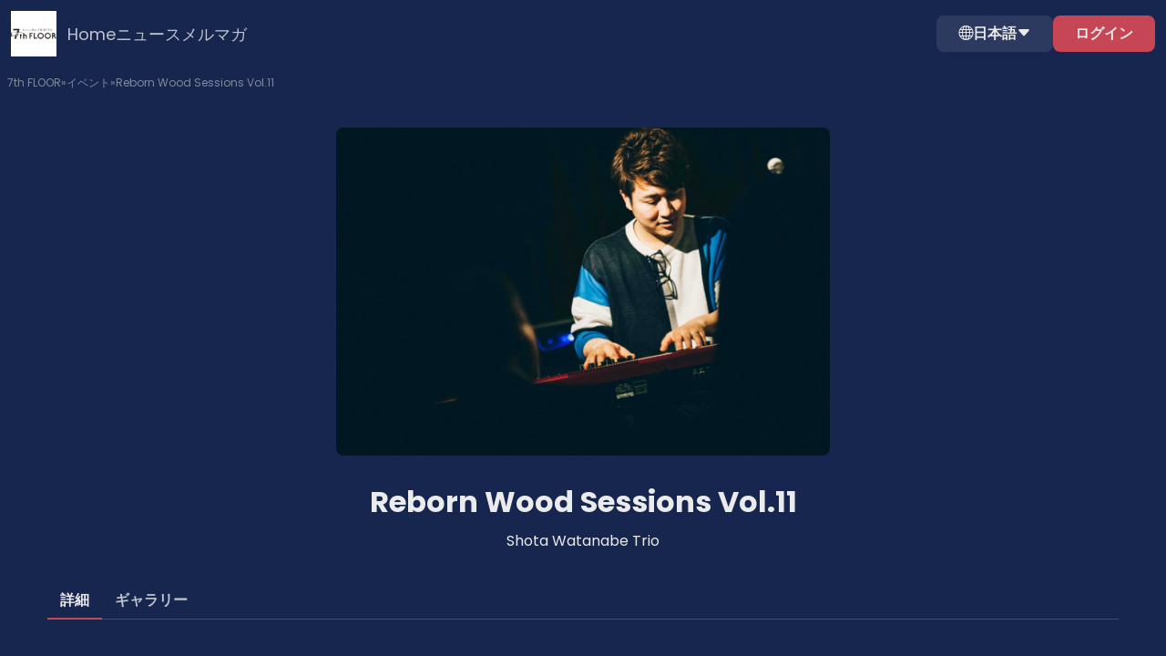

--- FILE ---
content_type: text/html; charset=utf-8
request_url: https://7th-floor.zaiko.io/item/330503
body_size: 19312
content:
<!DOCTYPE html>
<html lang="ja">

<head>
  <meta charset="utf-8">
  <meta name="viewport" content="width=device-width, initial-scale=1.0">
<meta name="csrf-token" content="WRC29MX0Hp6sZVIa6h7gIjYSZoA1N8xKUbz33MXc">
<meta name="robots" content="noindex">

    <title>Reborn Wood Sessions Vol.11</title>
  
  <link rel="preconnect" href="https://7th-floor.zaiko.io" crossorigin>
    <link rel="preload" as="font" type="font/woff2" href="https://cdn.zaiko.io/ef96ba0a-08d2-4b78-86fe-9a8d9050ccf9/assets/fonts/Poppins-Regular.woff2" crossorigin>
  <link rel="preload" as="font" type="font/woff2" href="https://cdn.zaiko.io/ef96ba0a-08d2-4b78-86fe-9a8d9050ccf9/assets/fonts/Poppins-SemiBold.woff2" crossorigin>
  <link rel="preload" as="font" type="font/woff2" href="https://cdn.zaiko.io/ef96ba0a-08d2-4b78-86fe-9a8d9050ccf9/assets/fonts/Poppins-Bold.woff2" crossorigin>
  <style>
    @font-face {
        font-family: 'Poppins';
        font-style: normal;
        font-weight: 400;
        font-display: swap;
        src: url(https://cdn.zaiko.io/ef96ba0a-08d2-4b78-86fe-9a8d9050ccf9/assets/fonts/Poppins-Regular.woff2) format('woff2');
    }
    @font-face {
        font-family: 'Poppins';
        font-style: normal;
        font-weight: 600;
        font-display: swap;
        src: url(https://cdn.zaiko.io/ef96ba0a-08d2-4b78-86fe-9a8d9050ccf9/assets/fonts/Poppins-SemiBold.woff2) format('woff2');
    }
    @font-face {
        font-family: 'Poppins';
        font-style: normal;
        font-weight: 700;
        font-display: swap;
        src: url(https://cdn.zaiko.io/ef96ba0a-08d2-4b78-86fe-9a8d9050ccf9/assets/fonts/Poppins-Bold.woff2) format('woff2');
    }
  </style>
  
  <link rel="preconnect" href="https://cdn.zaiko.io" />
  <link rel="manifest" href="https://cdn.zaiko.io/ef96ba0a-08d2-4b78-86fe-9a8d9050ccf9/manifest.webmanifest">
      <link rel="icon" href="https://media.zaiko.io/zaiko/bh_100/bw_100/1_3tm1waur9skwn4551a0ef.png">
    <link rel="apple-touch-icon" href="https://cdn.zaiko.io/ef96ba0a-08d2-4b78-86fe-9a8d9050ccf9/apple-touch-icon.png">
  <link rel="alternate" hreflang="ja" href="https://7th-floor.zaiko.io/ja/e/rws11" />
<link rel="alternate" hreflang="x-default" href="https://7th-floor.zaiko.io/e/rws11" />

  
    <meta property="og:title" content="Reborn Wood Sessions Vol.11" />
  <meta property="og:type" content="website" />
  <meta property="og:url" content="https://7th-floor.zaiko.io/e/rws11" />
  <meta property="og:image" content="https://media.zaiko.io/zaiko/pf_1/1_3uq12brcbrh5673eem18f" />
  <meta property="og:locale" content="ja" />
  <meta property="og:site_name" content="7th FLOOR" />
  <meta property="og:description" content="Reborn Wood Sessions Vol.11の配信のチケット情報ページです。日程を確認し、簡単にオンラインで購入できます。">
  <meta name="twitter:card" content="summary_large_image">
  <meta name="twitter:description" content="Reborn Wood Sessions Vol.11の配信のチケット情報ページです。日程を確認し、簡単にオンラインで購入できます。">
  <meta name="description" content="Reborn Wood Sessions Vol.11の配信のチケット情報ページです。日程を確認し、簡単にオンラインで購入できます。">
    
  
  <script type="text/javascript" nonce="HKtiWyIpMD5lIVxsUL0RSY7jVoaz4qOThtf4zDdh">const Ziggy={"url":"https:\/\/7th-floor.zaiko.io","port":null,"defaults":{},"routes":{"zcs.login":{"uri":"login","methods":["GET","HEAD"],"wheres":{"id":"[0-9]+","profile_domain":"^(?!zaiko\\.io)[a-z0-9.\\-]+"},"domain":"creators.zaiko.io"},"zcs.supported-timezones":{"uri":"supported-timezones","methods":["GET","HEAD"],"wheres":{"id":"[0-9]+","profile_domain":"^(?!zaiko\\.io)[a-z0-9.\\-]+"},"domain":"creators.zaiko.io"},"zcs.index":{"uri":"\/","methods":["GET","HEAD"],"wheres":{"id":"[0-9]+","profile_domain":"^(?!zaiko\\.io)[a-z0-9.\\-]+"},"domain":"creators.zaiko.io"},"zcs.asset.store":{"uri":"assets\/upload","methods":["POST"],"wheres":{"id":"[0-9]+","profile_domain":"^(?!zaiko\\.io)[a-z0-9.\\-]+"},"domain":"creators.zaiko.io"},"zcs.email-verification.verify":{"uri":"email-verification\/verify","methods":["POST"],"wheres":{"id":"[0-9]+","profile_domain":"^(?!zaiko\\.io)[a-z0-9.\\-]+"},"domain":"creators.zaiko.io"},"zcs.email-verification.resend":{"uri":"email-verification\/resend","methods":["POST"],"wheres":{"id":"[0-9]+","profile_domain":"^(?!zaiko\\.io)[a-z0-9.\\-]+"},"domain":"creators.zaiko.io"},"zcs.profile.create":{"uri":"profile\/create","methods":["GET","HEAD"],"wheres":{"id":"[0-9]+","profile_domain":"^(?!zaiko\\.io)[a-z0-9.\\-]+"},"domain":"creators.zaiko.io"},"zcs.profile.store":{"uri":"profile\/create","methods":["POST"],"wheres":{"id":"[0-9]+","profile_domain":"^(?!zaiko\\.io)[a-z0-9.\\-]+"},"domain":"creators.zaiko.io"},"zcs.generated_document.status":{"uri":"generated-document\/{generated_document}\/status","methods":["GET","HEAD"],"wheres":{"id":"[0-9]+","profile_domain":"^(?!zaiko\\.io)[a-z0-9.\\-]+"},"domain":"creators.zaiko.io","parameters":["generated_document"],"bindings":{"generated_document":"filepath_md5"}},"zcs.generated_document.download":{"uri":"generated-document\/{generated_document}\/download","methods":["GET","HEAD"],"wheres":{"id":"[0-9]+","profile_domain":"^(?!zaiko\\.io)[a-z0-9.\\-]+"},"domain":"creators.zaiko.io","parameters":["generated_document"],"bindings":{"generated_document":"filepath_md5"}},"zcs.subscriptions.index":{"uri":"{profileFromCode}\/subscriptions","methods":["GET","HEAD"],"wheres":{"id":"[0-9]+","profile_domain":"^(?!zaiko\\.io)[a-z0-9.\\-]+"},"domain":"creators.zaiko.io","parameters":["profileFromCode"]},"zcs.subscriptions.create":{"uri":"{profileFromCode}\/subscriptions\/create","methods":["GET","HEAD"],"wheres":{"id":"[0-9]+","profile_domain":"^(?!zaiko\\.io)[a-z0-9.\\-]+"},"domain":"creators.zaiko.io","parameters":["profileFromCode"]},"zcs.subscriptions.store":{"uri":"{profileFromCode}\/subscriptions","methods":["POST"],"wheres":{"id":"[0-9]+","profile_domain":"^(?!zaiko\\.io)[a-z0-9.\\-]+"},"domain":"creators.zaiko.io","parameters":["profileFromCode"]},"zcs.subscriptions.show":{"uri":"{profileFromCode}\/subscriptions\/{group}","methods":["GET","HEAD"],"wheres":{"id":"[0-9]+","profile_domain":"^(?!zaiko\\.io)[a-z0-9.\\-]+"},"domain":"creators.zaiko.io","parameters":["profileFromCode","group"]},"zcs.subscriptions.edit":{"uri":"{profileFromCode}\/subscriptions\/{group}\/edit","methods":["GET","HEAD"],"wheres":{"id":"[0-9]+","profile_domain":"^(?!zaiko\\.io)[a-z0-9.\\-]+"},"domain":"creators.zaiko.io","parameters":["profileFromCode","group"]},"zcs.subscriptions.update":{"uri":"{profileFromCode}\/subscriptions\/{group}","methods":["PUT","PATCH"],"wheres":{"id":"[0-9]+","profile_domain":"^(?!zaiko\\.io)[a-z0-9.\\-]+"},"domain":"creators.zaiko.io","parameters":["profileFromCode","group"]},"zcs.subscriptions.subscribers":{"uri":"{profileFromCode}\/subscriptions\/{group}\/subscribers","methods":["GET","HEAD"],"wheres":{"id":"[0-9]+","profile_domain":"^(?!zaiko\\.io)[a-z0-9.\\-]+"},"domain":"creators.zaiko.io","parameters":["profileFromCode","group"]},"zcs.subscriptions.subscribers.csv.start":{"uri":"{profileFromCode}\/subscriptions\/{group}\/subscribers\/csv","methods":["POST"],"wheres":{"id":"[0-9]+","profile_domain":"^(?!zaiko\\.io)[a-z0-9.\\-]+"},"domain":"creators.zaiko.io","parameters":["profileFromCode","group"]},"zcs.subscriptions.visibility":{"uri":"{profileFromCode}\/subscriptions\/{group}\/visibility","methods":["POST"],"wheres":{"id":"[0-9]+","profile_domain":"^(?!zaiko\\.io)[a-z0-9.\\-]+"},"domain":"creators.zaiko.io","parameters":["profileFromCode","group"]},"zcs.subscriptions.programs.index":{"uri":"{profileFromCode}\/subscriptions\/{group}\/programs","methods":["GET","HEAD"],"wheres":{"id":"[0-9]+","profile_domain":"^(?!zaiko\\.io)[a-z0-9.\\-]+"},"domain":"creators.zaiko.io","parameters":["profileFromCode","group"]},"zcs.subscriptions.programs.create":{"uri":"{profileFromCode}\/subscriptions\/{group}\/programs\/create","methods":["GET","HEAD"],"wheres":{"id":"[0-9]+","profile_domain":"^(?!zaiko\\.io)[a-z0-9.\\-]+"},"domain":"creators.zaiko.io","parameters":["profileFromCode","group"]},"zcs.subscriptions.programs.store":{"uri":"{profileFromCode}\/subscriptions\/{group}\/programs","methods":["POST"],"wheres":{"id":"[0-9]+","profile_domain":"^(?!zaiko\\.io)[a-z0-9.\\-]+"},"domain":"creators.zaiko.io","parameters":["profileFromCode","group"]},"zcs.subscriptions.programs.show":{"uri":"{profileFromCode}\/subscriptions\/{group}\/programs\/{program}","methods":["GET","HEAD"],"wheres":{"id":"[0-9]+","profile_domain":"^(?!zaiko\\.io)[a-z0-9.\\-]+"},"domain":"creators.zaiko.io","parameters":["profileFromCode","group","program"]},"zcs.subscriptions.programs.edit":{"uri":"{profileFromCode}\/subscriptions\/{group}\/programs\/{program}\/edit","methods":["GET","HEAD"],"wheres":{"id":"[0-9]+","profile_domain":"^(?!zaiko\\.io)[a-z0-9.\\-]+"},"domain":"creators.zaiko.io","parameters":["profileFromCode","group","program"]},"zcs.subscriptions.programs.update":{"uri":"{profileFromCode}\/subscriptions\/{group}\/programs\/{program}","methods":["PUT","PATCH"],"wheres":{"id":"[0-9]+","profile_domain":"^(?!zaiko\\.io)[a-z0-9.\\-]+"},"domain":"creators.zaiko.io","parameters":["profileFromCode","group","program"]},"zcs.subscriptions.programs.order":{"uri":"{profileFromCode}\/subscriptions\/{group}\/programs\/order","methods":["POST"],"wheres":{"id":"[0-9]+","profile_domain":"^(?!zaiko\\.io)[a-z0-9.\\-]+"},"domain":"creators.zaiko.io","parameters":["profileFromCode","group"]},"zcs.subscriptions.programs.medias.store":{"uri":"{profileFromCode}\/subscriptions\/{group}\/programs\/{program}\/medias","methods":["POST"],"wheres":{"id":"[0-9]+","profile_domain":"^(?!zaiko\\.io)[a-z0-9.\\-]+"},"domain":"creators.zaiko.io","parameters":["profileFromCode","group","program"]},"zcs.subscriptions.programs.medias.update":{"uri":"{profileFromCode}\/subscriptions\/{group}\/programs\/{program}\/medias\/{media}","methods":["PUT","PATCH"],"wheres":{"id":"[0-9]+","profile_domain":"^(?!zaiko\\.io)[a-z0-9.\\-]+"},"domain":"creators.zaiko.io","parameters":["profileFromCode","group","program","media"]},"zcs.subscriptions.programs.medias.upload":{"uri":"{profileFromCode}\/subscriptions\/{group}\/programs\/{program}\/upload","methods":["GET","HEAD"],"wheres":{"id":"[0-9]+","profile_domain":"^(?!zaiko\\.io)[a-z0-9.\\-]+"},"domain":"creators.zaiko.io","parameters":["profileFromCode","group","program"]},"zcs.subscriptions.programs.medias.order":{"uri":"{profileFromCode}\/subscriptions\/{group}\/programs\/{program}\/medias\/order","methods":["POST"],"wheres":{"id":"[0-9]+","profile_domain":"^(?!zaiko\\.io)[a-z0-9.\\-]+"},"domain":"creators.zaiko.io","parameters":["profileFromCode","group","program"]},"zcs.profile.asset.store":{"uri":"{profileFromCode}\/assets\/upload","methods":["POST"],"wheres":{"id":"[0-9]+","profile_domain":"^(?!zaiko\\.io)[a-z0-9.\\-]+"},"domain":"creators.zaiko.io","parameters":["profileFromCode"]},"zcs.dashboard":{"uri":"{profileFromCode}\/dashboard","methods":["GET","HEAD"],"wheres":{"id":"[0-9]+","profile_domain":"^(?!zaiko\\.io)[a-z0-9.\\-]+"},"domain":"creators.zaiko.io","parameters":["profileFromCode"]},"zcs.dashboard.sales.paginate":{"uri":"{profileFromCode}\/dashboard\/sales\/paginate","methods":["GET","HEAD"],"wheres":{"id":"[0-9]+","profile_domain":"^(?!zaiko\\.io)[a-z0-9.\\-]+"},"domain":"creators.zaiko.io","parameters":["profileFromCode"]},"zcs.venues.search":{"uri":"{profileFromCode}\/venues","methods":["GET","HEAD"],"wheres":{"id":"[0-9]+","profile_domain":"^(?!zaiko\\.io)[a-z0-9.\\-]+"},"domain":"creators.zaiko.io","parameters":["profileFromCode"]},"zcs.venues.countries":{"uri":"{profileFromCode}\/venues\/countries","methods":["GET","HEAD"],"wheres":{"id":"[0-9]+","profile_domain":"^(?!zaiko\\.io)[a-z0-9.\\-]+"},"domain":"creators.zaiko.io","parameters":["profileFromCode"]},"zcs.venues.regions":{"uri":"{profileFromCode}\/venues\/regions","methods":["GET","HEAD"],"wheres":{"id":"[0-9]+","profile_domain":"^(?!zaiko\\.io)[a-z0-9.\\-]+"},"domain":"creators.zaiko.io","parameters":["profileFromCode"]},"zcs.venues.cities":{"uri":"{profileFromCode}\/venues\/cities","methods":["GET","HEAD"],"wheres":{"id":"[0-9]+","profile_domain":"^(?!zaiko\\.io)[a-z0-9.\\-]+"},"domain":"creators.zaiko.io","parameters":["profileFromCode"]},"zcs.venues.address-components":{"uri":"{profileFromCode}\/venues\/address-components","methods":["GET","HEAD"],"wheres":{"id":"[0-9]+","profile_domain":"^(?!zaiko\\.io)[a-z0-9.\\-]+"},"domain":"creators.zaiko.io","parameters":["profileFromCode"]},"zcs.venues.store":{"uri":"{profileFromCode}\/venues","methods":["POST"],"wheres":{"id":"[0-9]+","profile_domain":"^(?!zaiko\\.io)[a-z0-9.\\-]+"},"domain":"creators.zaiko.io","parameters":["profileFromCode"]},"zcs.artists.search":{"uri":"{profileFromCode}\/artists\/search","methods":["GET","HEAD"],"wheres":{"id":"[0-9]+","profile_domain":"^(?!zaiko\\.io)[a-z0-9.\\-]+"},"domain":"creators.zaiko.io","parameters":["profileFromCode"]},"zcs.artists.search.bulk":{"uri":"{profileFromCode}\/artists\/search\/bulk","methods":["GET","HEAD"],"wheres":{"id":"[0-9]+","profile_domain":"^(?!zaiko\\.io)[a-z0-9.\\-]+"},"domain":"creators.zaiko.io","parameters":["profileFromCode"]},"zcs.onboarding.task.skip":{"uri":"{profileFromCode}\/onboarding\/tasks\/skip","methods":["POST"],"wheres":{"id":"[0-9]+","profile_domain":"^(?!zaiko\\.io)[a-z0-9.\\-]+"},"domain":"creators.zaiko.io","parameters":["profileFromCode"]},"zcs.onboarding.wizard.close":{"uri":"{profileFromCode}\/onboarding\/wizard\/close","methods":["POST"],"wheres":{"id":"[0-9]+","profile_domain":"^(?!zaiko\\.io)[a-z0-9.\\-]+"},"domain":"creators.zaiko.io","parameters":["profileFromCode"]},"zcs.news.index":{"uri":"{profileFromCode}\/news","methods":["GET","HEAD"],"wheres":{"id":"[0-9]+","profile_domain":"^(?!zaiko\\.io)[a-z0-9.\\-]+"},"domain":"creators.zaiko.io","parameters":["profileFromCode"]},"zcs.news.create":{"uri":"{profileFromCode}\/news\/create","methods":["GET","HEAD"],"wheres":{"id":"[0-9]+","profile_domain":"^(?!zaiko\\.io)[a-z0-9.\\-]+"},"domain":"creators.zaiko.io","parameters":["profileFromCode"]},"zcs.news.store":{"uri":"{profileFromCode}\/news","methods":["POST"],"wheres":{"id":"[0-9]+","profile_domain":"^(?!zaiko\\.io)[a-z0-9.\\-]+"},"domain":"creators.zaiko.io","parameters":["profileFromCode"]},"zcs.news.show":{"uri":"{profileFromCode}\/news\/{post}","methods":["GET","HEAD"],"wheres":{"id":"[0-9]+","profile_domain":"^(?!zaiko\\.io)[a-z0-9.\\-]+"},"domain":"creators.zaiko.io","parameters":["profileFromCode","post"]},"zcs.news.edit":{"uri":"{profileFromCode}\/news\/{post}\/edit","methods":["GET","HEAD"],"wheres":{"id":"[0-9]+","profile_domain":"^(?!zaiko\\.io)[a-z0-9.\\-]+"},"domain":"creators.zaiko.io","parameters":["profileFromCode","post"]},"zcs.news.update":{"uri":"{profileFromCode}\/news\/{post}","methods":["PATCH"],"wheres":{"id":"[0-9]+","profile_domain":"^(?!zaiko\\.io)[a-z0-9.\\-]+"},"domain":"creators.zaiko.io","parameters":["profileFromCode","post"]},"zcs.news.publish":{"uri":"{profileFromCode}\/news\/{post}\/publish","methods":["PATCH"],"wheres":{"id":"[0-9]+","profile_domain":"^(?!zaiko\\.io)[a-z0-9.\\-]+"},"domain":"creators.zaiko.io","parameters":["profileFromCode","post"]},"zcs.news.status.update":{"uri":"{profileFromCode}\/news\/{post}\/status","methods":["PATCH"],"wheres":{"id":"[0-9]+","profile_domain":"^(?!zaiko\\.io)[a-z0-9.\\-]+"},"domain":"creators.zaiko.io","parameters":["profileFromCode","post"]},"zcs.news.destroy":{"uri":"{profileFromCode}\/news\/{post}","methods":["DELETE"],"wheres":{"id":"[0-9]+","profile_domain":"^(?!zaiko\\.io)[a-z0-9.\\-]+"},"domain":"creators.zaiko.io","parameters":["profileFromCode","post"]},"zcs.profile.subdomain.validate":{"uri":"{profileFromCode}\/profile\/subdomain\/validate","methods":["GET","HEAD"],"wheres":{"id":"[0-9]+","profile_domain":"^(?!zaiko\\.io)[a-z0-9.\\-]+"},"domain":"creators.zaiko.io","parameters":["profileFromCode"]},"zcs.profile.create.creatorHubFromWizard":{"uri":"{profileFromCode}\/profile\/create_creator_hub_from_wizard","methods":["POST"],"wheres":{"id":"[0-9]+","profile_domain":"^(?!zaiko\\.io)[a-z0-9.\\-]+"},"domain":"creators.zaiko.io","parameters":["profileFromCode"]},"zcs.profile.ticket-fee-models":{"uri":"{profileFromCode}\/profile\/ticket-fee-models","methods":["GET","HEAD"],"wheres":{"id":"[0-9]+","profile_domain":"^(?!zaiko\\.io)[a-z0-9.\\-]+"},"domain":"creators.zaiko.io","parameters":["profileFromCode"]},"zcs.profile.spotify-access.request":{"uri":"{profileFromCode}\/profile\/request-spotify-access","methods":["POST"],"wheres":{"id":"[0-9]+","profile_domain":"^(?!zaiko\\.io)[a-z0-9.\\-]+"},"domain":"creators.zaiko.io","parameters":["profileFromCode"]},"zcs.profile.artists.store":{"uri":"{profileFromCode}\/profile\/artists","methods":["POST"],"wheres":{"id":"[0-9]+","profile_domain":"^(?!zaiko\\.io)[a-z0-9.\\-]+"},"domain":"creators.zaiko.io","parameters":["profileFromCode"]},"zcs.profile.artists.general-info":{"uri":"{profileFromCode}\/profile\/artists\/general_info","methods":["GET","HEAD"],"wheres":{"id":"[0-9]+","profile_domain":"^(?!zaiko\\.io)[a-z0-9.\\-]+"},"domain":"creators.zaiko.io","parameters":["profileFromCode"]},"zcs.profile.artists.check-url":{"uri":"{profileFromCode}\/profile\/artists\/check_url","methods":["POST"],"wheres":{"id":"[0-9]+","profile_domain":"^(?!zaiko\\.io)[a-z0-9.\\-]+"},"domain":"creators.zaiko.io","parameters":["profileFromCode"]},"zcs.coupons.index":{"uri":"{profileFromCode}\/coupons","methods":["GET","HEAD"],"wheres":{"id":"[0-9]+","profile_domain":"^(?!zaiko\\.io)[a-z0-9.\\-]+"},"domain":"creators.zaiko.io","parameters":["profileFromCode"]},"zcs.coupons.create":{"uri":"{profileFromCode}\/coupons\/create","methods":["GET","HEAD"],"wheres":{"id":"[0-9]+","profile_domain":"^(?!zaiko\\.io)[a-z0-9.\\-]+"},"domain":"creators.zaiko.io","parameters":["profileFromCode"]},"zcs.coupons.store":{"uri":"{profileFromCode}\/coupons","methods":["POST"],"wheres":{"id":"[0-9]+","profile_domain":"^(?!zaiko\\.io)[a-z0-9.\\-]+"},"domain":"creators.zaiko.io","parameters":["profileFromCode"]},"zcs.coupons.show":{"uri":"{profileFromCode}\/coupons\/{coupon}","methods":["GET","HEAD"],"wheres":{"id":"[0-9]+","profile_domain":"^(?!zaiko\\.io)[a-z0-9.\\-]+"},"domain":"creators.zaiko.io","parameters":["profileFromCode","coupon"]},"zcs.coupons.usage-details-export.start":{"uri":"{profileFromCode}\/coupons\/{coupon}\/export-usage-details","methods":["POST"],"wheres":{"id":"[0-9]+","profile_domain":"^(?!zaiko\\.io)[a-z0-9.\\-]+"},"domain":"creators.zaiko.io","parameters":["profileFromCode","coupon"]},"zcs.events.index":{"uri":"{profileFromCode}\/events","methods":["GET","HEAD"],"wheres":{"id":"[0-9]+","profile_domain":"^(?!zaiko\\.io)[a-z0-9.\\-]+"},"domain":"creators.zaiko.io","parameters":["profileFromCode"]},"zcs.events.create":{"uri":"{profileFromCode}\/events\/create","methods":["GET","HEAD"],"wheres":{"id":"[0-9]+","profile_domain":"^(?!zaiko\\.io)[a-z0-9.\\-]+"},"domain":"creators.zaiko.io","parameters":["profileFromCode"]},"zcs.events.store":{"uri":"{profileFromCode}\/events","methods":["POST"],"wheres":{"id":"[0-9]+","profile_domain":"^(?!zaiko\\.io)[a-z0-9.\\-]+"},"domain":"creators.zaiko.io","parameters":["profileFromCode"]},"zcs.events.upcoming.search":{"uri":"{profileFromCode}\/events\/upcoming\/search","methods":["GET","HEAD"],"wheres":{"id":"[0-9]+","profile_domain":"^(?!zaiko\\.io)[a-z0-9.\\-]+"},"domain":"creators.zaiko.io","parameters":["profileFromCode"]},"zcs.events.available-currencies":{"uri":"{profileFromCode}\/events\/available-currencies","methods":["GET","HEAD"],"wheres":{"id":"[0-9]+","profile_domain":"^(?!zaiko\\.io)[a-z0-9.\\-]+"},"domain":"creators.zaiko.io","parameters":["profileFromCode"]},"zcs.events.show":{"uri":"{profileFromCode}\/events\/{event}","methods":["GET","HEAD"],"wheres":{"id":"[0-9]+","profile_domain":"^(?!zaiko\\.io)[a-z0-9.\\-]+"},"domain":"creators.zaiko.io","parameters":["profileFromCode","event"]},"zcs.events.edit":{"uri":"{profileFromCode}\/events\/{event}\/edit","methods":["GET","HEAD"],"wheres":{"id":"[0-9]+","profile_domain":"^(?!zaiko\\.io)[a-z0-9.\\-]+"},"domain":"creators.zaiko.io","parameters":["profileFromCode","event"]},"zcs.events.update":{"uri":"{profileFromCode}\/events\/{event}","methods":["PATCH"],"wheres":{"id":"[0-9]+","profile_domain":"^(?!zaiko\\.io)[a-z0-9.\\-]+"},"domain":"creators.zaiko.io","parameters":["profileFromCode","event"]},"zcs.events.participants.index":{"uri":"{profileFromCode}\/events\/{event}\/participants","methods":["GET","HEAD"],"wheres":{"id":"[0-9]+","profile_domain":"^(?!zaiko\\.io)[a-z0-9.\\-]+"},"domain":"creators.zaiko.io","parameters":["profileFromCode","event"]},"zcs.events.communications.index":{"uri":"{profileFromCode}\/events\/{event}\/communications","methods":["GET","HEAD"],"wheres":{"id":"[0-9]+","profile_domain":"^(?!zaiko\\.io)[a-z0-9.\\-]+"},"domain":"creators.zaiko.io","parameters":["profileFromCode","event"]},"zcs.events.promotions.index":{"uri":"{profileFromCode}\/events\/{event}\/promotions","methods":["GET","HEAD"],"wheres":{"id":"[0-9]+","profile_domain":"^(?!zaiko\\.io)[a-z0-9.\\-]+"},"domain":"creators.zaiko.io","parameters":["profileFromCode","event"]},"zcs.events.promotions.spotify-listing.remove":{"uri":"{profileFromCode}\/events\/{event}\/promotions\/remove-spotify-listing","methods":["PATCH"],"wheres":{"id":"[0-9]+","profile_domain":"^(?!zaiko\\.io)[a-z0-9.\\-]+"},"domain":"creators.zaiko.io","parameters":["profileFromCode","event"]},"zcs.events.promotions.spotify-listing.enable":{"uri":"{profileFromCode}\/events\/{event}\/promotions\/enable-spotify-listing","methods":["POST"],"wheres":{"id":"[0-9]+","profile_domain":"^(?!zaiko\\.io)[a-z0-9.\\-]+"},"domain":"creators.zaiko.io","parameters":["profileFromCode","event"]},"zcs.events.questionnaires.index":{"uri":"{profileFromCode}\/events\/{event}\/questionnaires","methods":["GET","HEAD"],"wheres":{"id":"[0-9]+","profile_domain":"^(?!zaiko\\.io)[a-z0-9.\\-]+"},"domain":"creators.zaiko.io","parameters":["profileFromCode","event"]},"zcs.events.participant-info.settings":{"uri":"{profileFromCode}\/events\/{event}\/participant-information\/settings","methods":["GET","HEAD"],"wheres":{"id":"[0-9]+","profile_domain":"^(?!zaiko\\.io)[a-z0-9.\\-]+"},"domain":"creators.zaiko.io","parameters":["profileFromCode","event"]},"zcs.events.apply.participant-info.settings":{"uri":"{profileFromCode}\/events\/{event}\/participant-information\/settings","methods":["POST"],"wheres":{"id":"[0-9]+","profile_domain":"^(?!zaiko\\.io)[a-z0-9.\\-]+"},"domain":"creators.zaiko.io","parameters":["profileFromCode","event"]},"zcs.events.payout-report.index":{"uri":"{profileFromCode}\/events\/{event}\/payout-report","methods":["GET","HEAD"],"wheres":{"id":"[0-9]+","profile_domain":"^(?!zaiko\\.io)[a-z0-9.\\-]+"},"domain":"creators.zaiko.io","parameters":["profileFromCode","event"]},"zcs.events.publish":{"uri":"{profileFromCode}\/events\/{event}\/publish","methods":["POST"],"wheres":{"id":"[0-9]+","profile_domain":"^(?!zaiko\\.io)[a-z0-9.\\-]+"},"domain":"creators.zaiko.io","parameters":["profileFromCode","event"]},"zcs.events.status.update":{"uri":"{profileFromCode}\/events\/{event}\/status","methods":["PATCH"],"wheres":{"id":"[0-9]+","profile_domain":"^(?!zaiko\\.io)[a-z0-9.\\-]+"},"domain":"creators.zaiko.io","parameters":["profileFromCode","event"]},"zcs.events.ticket-members-export.start":{"uri":"{profileFromCode}\/events\/{event}\/ticket-members\/csv\/start","methods":["POST"],"wheres":{"id":"[0-9]+","profile_domain":"^(?!zaiko\\.io)[a-z0-9.\\-]+"},"domain":"creators.zaiko.io","parameters":["profileFromCode","event"]},"zcs.events.check-in-activity-export.start":{"uri":"{profileFromCode}\/events\/{event}\/check-in-activity\/csv\/start","methods":["POST"],"wheres":{"id":"[0-9]+","profile_domain":"^(?!zaiko\\.io)[a-z0-9.\\-]+"},"domain":"creators.zaiko.io","parameters":["profileFromCode","event"]},"zcs.events.payout-details":{"uri":"{profileFromCode}\/events\/{event}\/payout-details","methods":["GET","HEAD"],"wheres":{"id":"[0-9]+","profile_domain":"^(?!zaiko\\.io)[a-z0-9.\\-]+"},"domain":"creators.zaiko.io","parameters":["profileFromCode","event"]},"zcs.events.demographics.index":{"uri":"{profileFromCode}\/events\/{event}\/demographics","methods":["GET","HEAD"],"wheres":{"id":"[0-9]+","profile_domain":"^(?!zaiko\\.io)[a-z0-9.\\-]+"},"domain":"creators.zaiko.io","parameters":["profileFromCode","event"]},"zcs.events.emails.index":{"uri":"{profileFromCode}\/events\/{event}\/emails","methods":["GET","HEAD"],"wheres":{"id":"[0-9]+","profile_domain":"^(?!zaiko\\.io)[a-z0-9.\\-]+"},"domain":"creators.zaiko.io","parameters":["profileFromCode","event"]},"zcs.events.emails.create":{"uri":"{profileFromCode}\/events\/{event}\/emails\/create","methods":["GET","HEAD"],"wheres":{"id":"[0-9]+","profile_domain":"^(?!zaiko\\.io)[a-z0-9.\\-]+"},"domain":"creators.zaiko.io","parameters":["profileFromCode","event"]},"zcs.events.emails.store":{"uri":"{profileFromCode}\/events\/{event}\/emails","methods":["POST"],"wheres":{"id":"[0-9]+","profile_domain":"^(?!zaiko\\.io)[a-z0-9.\\-]+"},"domain":"creators.zaiko.io","parameters":["profileFromCode","event"]},"zcs.events.emails.emails-by-page":{"uri":"{profileFromCode}\/events\/{event}\/emails\/emails-by-page","methods":["GET","HEAD"],"wheres":{"id":"[0-9]+","profile_domain":"^(?!zaiko\\.io)[a-z0-9.\\-]+"},"domain":"creators.zaiko.io","parameters":["profileFromCode","event"]},"zcs.events.emails.show":{"uri":"{profileFromCode}\/events\/{event}\/emails\/{email}","methods":["GET","HEAD"],"wheres":{"id":"[0-9]+","profile_domain":"^(?!zaiko\\.io)[a-z0-9.\\-]+"},"domain":"creators.zaiko.io","parameters":["profileFromCode","event","email"]},"zcs.events.emails.add-recipients":{"uri":"{profileFromCode}\/events\/{event}\/emails\/{email}\/add-recipients","methods":["GET","HEAD"],"wheres":{"id":"[0-9]+","profile_domain":"^(?!zaiko\\.io)[a-z0-9.\\-]+"},"domain":"creators.zaiko.io","parameters":["profileFromCode","event","email"]},"zcs.events.emails.edit":{"uri":"{profileFromCode}\/events\/{event}\/emails\/{email}\/edit","methods":["GET","HEAD"],"wheres":{"id":"[0-9]+","profile_domain":"^(?!zaiko\\.io)[a-z0-9.\\-]+"},"domain":"creators.zaiko.io","parameters":["profileFromCode","event","email"]},"zcs.events.emails.edit-on-create-wizard":{"uri":"{profileFromCode}\/events\/{event}\/emails\/{email}\/edit-on-create-wizard","methods":["GET","HEAD"],"wheres":{"id":"[0-9]+","profile_domain":"^(?!zaiko\\.io)[a-z0-9.\\-]+"},"domain":"creators.zaiko.io","parameters":["profileFromCode","event","email"]},"zcs.events.emails.edit-recipients":{"uri":"{profileFromCode}\/events\/{event}\/emails\/{email}\/edit-recipients","methods":["GET","HEAD"],"wheres":{"id":"[0-9]+","profile_domain":"^(?!zaiko\\.io)[a-z0-9.\\-]+"},"domain":"creators.zaiko.io","parameters":["profileFromCode","event","email"]},"zcs.events.emails.recipients":{"uri":"{profileFromCode}\/events\/{event}\/emails\/{email}\/recipients","methods":["GET","HEAD"],"wheres":{"id":"[0-9]+","profile_domain":"^(?!zaiko\\.io)[a-z0-9.\\-]+"},"domain":"creators.zaiko.io","parameters":["profileFromCode","event","email"]},"zcs.events.emails.recipients-by-page":{"uri":"{profileFromCode}\/events\/{event}\/emails\/{email}\/recipients-by-page","methods":["GET","HEAD"],"wheres":{"id":"[0-9]+","profile_domain":"^(?!zaiko\\.io)[a-z0-9.\\-]+"},"domain":"creators.zaiko.io","parameters":["profileFromCode","event","email"]},"zcs.events.emails.selectable-recipients-by-page":{"uri":"{profileFromCode}\/events\/{event}\/emails\/{email}\/selectable-recipients-by-page","methods":["POST"],"wheres":{"id":"[0-9]+","profile_domain":"^(?!zaiko\\.io)[a-z0-9.\\-]+"},"domain":"creators.zaiko.io","parameters":["profileFromCode","event","email"]},"zcs.events.emails.update":{"uri":"{profileFromCode}\/events\/{event}\/emails\/{email}\/update","methods":["PATCH"],"wheres":{"id":"[0-9]+","profile_domain":"^(?!zaiko\\.io)[a-z0-9.\\-]+"},"domain":"creators.zaiko.io","parameters":["profileFromCode","event","email"]},"zcs.events.emails.set-to-draft":{"uri":"{profileFromCode}\/events\/{event}\/emails\/{email}\/set-to-draft","methods":["PATCH"],"wheres":{"id":"[0-9]+","profile_domain":"^(?!zaiko\\.io)[a-z0-9.\\-]+"},"domain":"creators.zaiko.io","parameters":["profileFromCode","event","email"]},"zcs.events.emails.save-segments":{"uri":"{profileFromCode}\/events\/{event}\/emails\/{email}\/save-segments","methods":["POST"],"wheres":{"id":"[0-9]+","profile_domain":"^(?!zaiko\\.io)[a-z0-9.\\-]+"},"domain":"creators.zaiko.io","parameters":["profileFromCode","event","email"]},"zcs.events.emails.duplicate":{"uri":"{profileFromCode}\/events\/{event}\/emails\/{email}\/duplicate","methods":["POST"],"wheres":{"id":"[0-9]+","profile_domain":"^(?!zaiko\\.io)[a-z0-9.\\-]+"},"domain":"creators.zaiko.io","parameters":["profileFromCode","event","email"]},"zcs.events.emails.send-test":{"uri":"{profileFromCode}\/events\/{event}\/emails\/{email}\/send-test","methods":["POST"],"wheres":{"id":"[0-9]+","profile_domain":"^(?!zaiko\\.io)[a-z0-9.\\-]+"},"domain":"creators.zaiko.io","parameters":["profileFromCode","event","email"]},"zcs.events.emails.send":{"uri":"{profileFromCode}\/events\/{event}\/emails\/{email}\/send","methods":["POST"],"wheres":{"id":"[0-9]+","profile_domain":"^(?!zaiko\\.io)[a-z0-9.\\-]+"},"domain":"creators.zaiko.io","parameters":["profileFromCode","event","email"]},"zcs.events.emails.update-ongoing-status":{"uri":"{profileFromCode}\/events\/{event}\/emails\/{email}\/update-ongoing-status","methods":["PATCH"],"wheres":{"id":"[0-9]+","profile_domain":"^(?!zaiko\\.io)[a-z0-9.\\-]+"},"domain":"creators.zaiko.io","parameters":["profileFromCode","event","email"]},"zcs.events.emails.check-sent-status":{"uri":"{profileFromCode}\/events\/{event}\/emails\/{email}\/check-sent-status","methods":["POST"],"wheres":{"id":"[0-9]+","profile_domain":"^(?!zaiko\\.io)[a-z0-9.\\-]+"},"domain":"creators.zaiko.io","parameters":["profileFromCode","event","email"]},"zcs.events.emails.schedule":{"uri":"{profileFromCode}\/events\/{event}\/emails\/{email}\/schedule","methods":["POST"],"wheres":{"id":"[0-9]+","profile_domain":"^(?!zaiko\\.io)[a-z0-9.\\-]+"},"domain":"creators.zaiko.io","parameters":["profileFromCode","event","email"]},"zcs.events.emails.upload-recipient-list":{"uri":"{profileFromCode}\/events\/{event}\/emails\/{email}\/upload-recipient-list","methods":["POST"],"wheres":{"id":"[0-9]+","profile_domain":"^(?!zaiko\\.io)[a-z0-9.\\-]+"},"domain":"creators.zaiko.io","parameters":["profileFromCode","event","email"]},"zcs.events.tickets.index":{"uri":"{profileFromCode}\/events\/{event}\/tickets","methods":["GET","HEAD"],"wheres":{"id":"[0-9]+","profile_domain":"^(?!zaiko\\.io)[a-z0-9.\\-]+"},"domain":"creators.zaiko.io","parameters":["profileFromCode","event"]},"zcs.events.tickets.create":{"uri":"{profileFromCode}\/events\/{event}\/tickets\/create","methods":["GET","HEAD"],"wheres":{"id":"[0-9]+","profile_domain":"^(?!zaiko\\.io)[a-z0-9.\\-]+"},"domain":"creators.zaiko.io","parameters":["profileFromCode","event"]},"zcs.events.tickets.store":{"uri":"{profileFromCode}\/events\/{event}\/tickets","methods":["POST"],"wheres":{"id":"[0-9]+","profile_domain":"^(?!zaiko\\.io)[a-z0-9.\\-]+"},"domain":"creators.zaiko.io","parameters":["profileFromCode","event"]},"zcs.events.tickets.show":{"uri":"{profileFromCode}\/events\/{event}\/tickets\/{ticket}","methods":["GET","HEAD"],"wheres":{"id":"[0-9]+","profile_domain":"^(?!zaiko\\.io)[a-z0-9.\\-]+"},"domain":"creators.zaiko.io","parameters":["profileFromCode","event","ticket"]},"zcs.events.tickets.edit":{"uri":"{profileFromCode}\/events\/{event}\/tickets\/{ticket}\/edit","methods":["GET","HEAD"],"wheres":{"id":"[0-9]+","profile_domain":"^(?!zaiko\\.io)[a-z0-9.\\-]+"},"domain":"creators.zaiko.io","parameters":["profileFromCode","event","ticket"]},"zcs.events.tickets.update":{"uri":"{profileFromCode}\/events\/{event}\/tickets\/{ticket}","methods":["PATCH"],"wheres":{"id":"[0-9]+","profile_domain":"^(?!zaiko\\.io)[a-z0-9.\\-]+"},"domain":"creators.zaiko.io","parameters":["profileFromCode","event","ticket"]},"zcs.events.tickets.destroy":{"uri":"{profileFromCode}\/events\/{event}\/tickets\/{ticket}\/destroy","methods":["DELETE"],"wheres":{"id":"[0-9]+","profile_domain":"^(?!zaiko\\.io)[a-z0-9.\\-]+"},"domain":"creators.zaiko.io","parameters":["profileFromCode","event","ticket"]},"zcs.events.tickets.staff.create":{"uri":"{profileFromCode}\/events\/{event}\/tickets\/{ticket}\/create-staff","methods":["POST"],"wheres":{"id":"[0-9]+","profile_domain":"^(?!zaiko\\.io)[a-z0-9.\\-]+"},"domain":"creators.zaiko.io","parameters":["profileFromCode","event","ticket"]},"zcs.events.tickets.publish":{"uri":"{profileFromCode}\/events\/{event}\/tickets\/{ticket}\/publish","methods":["PATCH"],"wheres":{"id":"[0-9]+","profile_domain":"^(?!zaiko\\.io)[a-z0-9.\\-]+"},"domain":"creators.zaiko.io","parameters":["profileFromCode","event","ticket"]},"zcs.events.tickets.status.update":{"uri":"{profileFromCode}\/events\/{event}\/tickets\/{ticket}\/status","methods":["PATCH"],"wheres":{"id":"[0-9]+","profile_domain":"^(?!zaiko\\.io)[a-z0-9.\\-]+"},"domain":"creators.zaiko.io","parameters":["profileFromCode","event","ticket"]},"zcs.events.tickets.color-code.index":{"uri":"{profileFromCode}\/events\/{event}\/tickets\/{ticket}\/color-code","methods":["GET","HEAD"],"wheres":{"id":"[0-9]+","profile_domain":"^(?!zaiko\\.io)[a-z0-9.\\-]+"},"domain":"creators.zaiko.io","parameters":["profileFromCode","event","ticket"]},"zcs.events.tickets.color-code.update":{"uri":"{profileFromCode}\/events\/{event}\/tickets\/{ticket}\/color-code\/update","methods":["PUT"],"wheres":{"id":"[0-9]+","profile_domain":"^(?!zaiko\\.io)[a-z0-9.\\-]+"},"domain":"creators.zaiko.io","parameters":["profileFromCode","event","ticket"]},"zcs.events.tickets.questionnaires.index":{"uri":"{profileFromCode}\/events\/{event}\/tickets\/{ticket}\/questionnaires","methods":["GET","HEAD"],"wheres":{"id":"[0-9]+","profile_domain":"^(?!zaiko\\.io)[a-z0-9.\\-]+"},"domain":"creators.zaiko.io","parameters":["profileFromCode","event","ticket"]},"zcs.events.tickets.ticket-participant-info.settings":{"uri":"{profileFromCode}\/events\/{event}\/tickets\/{ticket}\/participant-information\/settings","methods":["GET","HEAD"],"wheres":{"id":"[0-9]+","profile_domain":"^(?!zaiko\\.io)[a-z0-9.\\-]+"},"domain":"creators.zaiko.io","parameters":["profileFromCode","event","ticket"]},"zcs.events.tickets.reservation-numbers.index":{"uri":"{profileFromCode}\/events\/{event}\/tickets\/{ticket}\/reservation-numbers","methods":["GET","HEAD"],"wheres":{"id":"[0-9]+","profile_domain":"^(?!zaiko\\.io)[a-z0-9.\\-]+"},"domain":"creators.zaiko.io","parameters":["profileFromCode","event","ticket"]},"zcs.events.tickets.reservation-numbers.update":{"uri":"{profileFromCode}\/events\/{event}\/tickets\/{ticket}\/reservation-numbers","methods":["PUT"],"wheres":{"id":"[0-9]+","profile_domain":"^(?!zaiko\\.io)[a-z0-9.\\-]+"},"domain":"creators.zaiko.io","parameters":["profileFromCode","event","ticket"]},"zcs.events.tickets.reservation-numbers.reset-numbers":{"uri":"{profileFromCode}\/events\/{event}\/tickets\/{ticket}\/reservation-numbers\/reset-numbers","methods":["POST"],"wheres":{"id":"[0-9]+","profile_domain":"^(?!zaiko\\.io)[a-z0-9.\\-]+"},"domain":"creators.zaiko.io","parameters":["profileFromCode","event","ticket"]},"zcs.events.tickets.reservation-numbers.upload-ranges":{"uri":"{profileFromCode}\/events\/{event}\/tickets\/{ticket}\/reservation-numbers\/upload-ranges","methods":["POST"],"wheres":{"id":"[0-9]+","profile_domain":"^(?!zaiko\\.io)[a-z0-9.\\-]+"},"domain":"creators.zaiko.io","parameters":["profileFromCode","event","ticket"]},"zcs.events.tickets.lottery.custom-emails":{"uri":"{profileFromCode}\/events\/{event}\/tickets\/{ticket}\/lottery\/custom-emails","methods":["GET","HEAD"],"wheres":{"id":"[0-9]+","profile_domain":"^(?!zaiko\\.io)[a-z0-9.\\-]+"},"domain":"creators.zaiko.io","parameters":["profileFromCode","event","ticket"]},"zcs.events.tickets.lottery.custom-emails.update":{"uri":"{profileFromCode}\/events\/{event}\/tickets\/{ticket}\/lottery\/custom-emails","methods":["PATCH"],"wheres":{"id":"[0-9]+","profile_domain":"^(?!zaiko\\.io)[a-z0-9.\\-]+"},"domain":"creators.zaiko.io","parameters":["profileFromCode","event","ticket"]},"zcs.events.tickets.lottery.download.start":{"uri":"{profileFromCode}\/events\/{event}\/tickets\/{ticket}\/lottery\/download\/csv\/start","methods":["POST"],"wheres":{"id":"[0-9]+","profile_domain":"^(?!zaiko\\.io)[a-z0-9.\\-]+"},"domain":"creators.zaiko.io","parameters":["profileFromCode","event","ticket"]},"zcs.events.tickets.lottery.index":{"uri":"{profileFromCode}\/events\/{event}\/tickets\/{ticket}\/lottery","methods":["GET","HEAD"],"wheres":{"id":"[0-9]+","profile_domain":"^(?!zaiko\\.io)[a-z0-9.\\-]+"},"domain":"creators.zaiko.io","parameters":["profileFromCode","event","ticket"]},"zcs.events.tickets.lottery.create":{"uri":"{profileFromCode}\/events\/{event}\/tickets\/{ticket}\/lottery\/create","methods":["GET","HEAD"],"wheres":{"id":"[0-9]+","profile_domain":"^(?!zaiko\\.io)[a-z0-9.\\-]+"},"domain":"creators.zaiko.io","parameters":["profileFromCode","event","ticket"]},"zcs.events.tickets.lottery.store":{"uri":"{profileFromCode}\/events\/{event}\/tickets\/{ticket}\/lottery","methods":["POST"],"wheres":{"id":"[0-9]+","profile_domain":"^(?!zaiko\\.io)[a-z0-9.\\-]+"},"domain":"creators.zaiko.io","parameters":["profileFromCode","event","ticket"]},"zcs.events.tickets.lottery.edit":{"uri":"{profileFromCode}\/events\/{event}\/tickets\/{ticket}\/lottery\/{lottery}\/edit","methods":["GET","HEAD"],"wheres":{"id":"[0-9]+","profile_domain":"^(?!zaiko\\.io)[a-z0-9.\\-]+"},"domain":"creators.zaiko.io","parameters":["profileFromCode","event","ticket","lottery"]},"zcs.events.tickets.lottery.update":{"uri":"{profileFromCode}\/events\/{event}\/tickets\/{ticket}\/lottery\/{lottery}","methods":["PUT","PATCH"],"wheres":{"id":"[0-9]+","profile_domain":"^(?!zaiko\\.io)[a-z0-9.\\-]+"},"domain":"creators.zaiko.io","parameters":["profileFromCode","event","ticket","lottery"]},"zcs.events.tickets.advanced-settings.index":{"uri":"{profileFromCode}\/events\/{event}\/tickets\/{ticket}\/advanced-settings","methods":["GET","HEAD"],"wheres":{"id":"[0-9]+","profile_domain":"^(?!zaiko\\.io)[a-z0-9.\\-]+"},"domain":"creators.zaiko.io","parameters":["profileFromCode","event","ticket"]},"zcs.events.tickets.advanced-settings.update":{"uri":"{profileFromCode}\/events\/{event}\/tickets\/{ticket}\/advanced-settings","methods":["POST"],"wheres":{"id":"[0-9]+","profile_domain":"^(?!zaiko\\.io)[a-z0-9.\\-]+"},"domain":"creators.zaiko.io","parameters":["profileFromCode","event","ticket"]},"zcs.events.streams.index":{"uri":"{profileFromCode}\/events\/{event}\/streams","methods":["GET","HEAD"],"wheres":{"id":"[0-9]+","profile_domain":"^(?!zaiko\\.io)[a-z0-9.\\-]+"},"domain":"creators.zaiko.io","parameters":["profileFromCode","event"]},"zcs.events.streams.create":{"uri":"{profileFromCode}\/events\/{event}\/streams\/create","methods":["GET","HEAD"],"wheres":{"id":"[0-9]+","profile_domain":"^(?!zaiko\\.io)[a-z0-9.\\-]+"},"domain":"creators.zaiko.io","parameters":["profileFromCode","event"]},"zcs.events.streams.store":{"uri":"{profileFromCode}\/events\/{event}\/streams","methods":["POST"],"wheres":{"id":"[0-9]+","profile_domain":"^(?!zaiko\\.io)[a-z0-9.\\-]+"},"domain":"creators.zaiko.io","parameters":["profileFromCode","event"]},"zcs.events.streams.createStartUpload":{"uri":"{profileFromCode}\/events\/{event}\/streams\/start-upload","methods":["POST"],"wheres":{"id":"[0-9]+","profile_domain":"^(?!zaiko\\.io)[a-z0-9.\\-]+"},"domain":"creators.zaiko.io","parameters":["profileFromCode","event"]},"zcs.events.streams.show":{"uri":"{profileFromCode}\/events\/{event}\/streams\/{stream}","methods":["GET","HEAD"],"wheres":{"id":"[0-9]+","profile_domain":"^(?!zaiko\\.io)[a-z0-9.\\-]+"},"domain":"creators.zaiko.io","parameters":["profileFromCode","event","stream"]},"zcs.events.streams.edit":{"uri":"{profileFromCode}\/events\/{event}\/streams\/{stream}\/edit","methods":["GET","HEAD"],"wheres":{"id":"[0-9]+","profile_domain":"^(?!zaiko\\.io)[a-z0-9.\\-]+"},"domain":"creators.zaiko.io","parameters":["profileFromCode","event","stream"]},"zcs.events.streams.conversionData":{"uri":"{profileFromCode}\/events\/{event}\/streams\/{stream}\/conversion-data","methods":["GET","HEAD"],"wheres":{"id":"[0-9]+","profile_domain":"^(?!zaiko\\.io)[a-z0-9.\\-]+"},"domain":"creators.zaiko.io","parameters":["profileFromCode","event","stream"]},"zcs.events.streams.update":{"uri":"{profileFromCode}\/events\/{event}\/streams\/{stream}","methods":["PATCH"],"wheres":{"id":"[0-9]+","profile_domain":"^(?!zaiko\\.io)[a-z0-9.\\-]+"},"domain":"creators.zaiko.io","parameters":["profileFromCode","event","stream"]},"zcs.events.streams.updateStartUpload":{"uri":"{profileFromCode}\/events\/{event}\/streams\/{stream}\/start-upload","methods":["POST"],"wheres":{"id":"[0-9]+","profile_domain":"^(?!zaiko\\.io)[a-z0-9.\\-]+"},"domain":"creators.zaiko.io","parameters":["profileFromCode","event","stream"]},"zcs.events.streams.download-uri":{"uri":"{profileFromCode}\/events\/{event}\/streams\/{stream}\/download-uri","methods":["GET","HEAD"],"wheres":{"id":"[0-9]+","profile_domain":"^(?!zaiko\\.io)[a-z0-9.\\-]+"},"domain":"creators.zaiko.io","parameters":["profileFromCode","event","stream"]},"zcs.events.streams.download-uri.status":{"uri":"{profileFromCode}\/events\/{event}\/streams\/{stream}\/download-uri\/status","methods":["GET","HEAD"],"wheres":{"id":"[0-9]+","profile_domain":"^(?!zaiko\\.io)[a-z0-9.\\-]+"},"domain":"creators.zaiko.io","parameters":["profileFromCode","event","stream"]},"zcs.events.streams.destroy":{"uri":"{profileFromCode}\/events\/{event}\/streams\/{stream}","methods":["DELETE"],"wheres":{"id":"[0-9]+","profile_domain":"^(?!zaiko\\.io)[a-z0-9.\\-]+"},"domain":"creators.zaiko.io","parameters":["profileFromCode","event","stream"]},"zcs.events.streams.streamSwaps.store":{"uri":"{profileFromCode}\/events\/{event}\/streams\/{stream}\/stream-swaps","methods":["POST"],"wheres":{"id":"[0-9]+","profile_domain":"^(?!zaiko\\.io)[a-z0-9.\\-]+"},"domain":"creators.zaiko.io","parameters":["profileFromCode","event","stream"]},"zcs.events.streams.streamSwaps.delete":{"uri":"{profileFromCode}\/events\/{event}\/streams\/{stream}\/stream-swaps","methods":["DELETE"],"wheres":{"id":"[0-9]+","profile_domain":"^(?!zaiko\\.io)[a-z0-9.\\-]+"},"domain":"creators.zaiko.io","parameters":["profileFromCode","event","stream"]},"zcs.events.streams.streamSwaps.conversionData":{"uri":"{profileFromCode}\/events\/{event}\/streams\/{stream}\/stream-swaps\/conversion-data","methods":["GET","HEAD"],"wheres":{"id":"[0-9]+","profile_domain":"^(?!zaiko\\.io)[a-z0-9.\\-]+"},"domain":"creators.zaiko.io","parameters":["profileFromCode","event","stream"]},"zcs.events.streamTests.index":{"uri":"{profileFromCode}\/events\/{event}\/stream-tests","methods":["GET","HEAD"],"wheres":{"id":"[0-9]+","profile_domain":"^(?!zaiko\\.io)[a-z0-9.\\-]+"},"domain":"creators.zaiko.io","parameters":["profileFromCode","event"]},"zcs.events.streamTests.inviteUrl":{"uri":"{profileFromCode}\/events\/{event}\/stream-tests\/invite-url","methods":["GET","HEAD"],"wheres":{"id":"[0-9]+","profile_domain":"^(?!zaiko\\.io)[a-z0-9.\\-]+"},"domain":"creators.zaiko.io","parameters":["profileFromCode","event"]},"zcs.events.streamVods.updateStatus":{"uri":"{profileFromCode}\/events\/{event}\/stream-vods\/{stream_vod}\/update-status","methods":["POST"],"wheres":{"id":"[0-9]+","profile_domain":"^(?!zaiko\\.io)[a-z0-9.\\-]+"},"domain":"creators.zaiko.io","parameters":["profileFromCode","event","stream_vod"]},"zcs.settings.monthly-payout":{"uri":"{profileFromCode}\/settings\/monthly-payout","methods":["GET","HEAD"],"wheres":{"id":"[0-9]+","profile_domain":"^(?!zaiko\\.io)[a-z0-9.\\-]+"},"domain":"creators.zaiko.io","parameters":["profileFromCode"]},"zcs.questionnaires.index":{"uri":"{profileFromCode}\/questionnaires","methods":["GET","HEAD"],"wheres":{"id":"[0-9]+","profile_domain":"^(?!zaiko\\.io)[a-z0-9.\\-]+"},"domain":"creators.zaiko.io","parameters":["profileFromCode"]},"zcs.questionnaires.create":{"uri":"{profileFromCode}\/questionnaires\/create","methods":["GET","HEAD"],"wheres":{"id":"[0-9]+","profile_domain":"^(?!zaiko\\.io)[a-z0-9.\\-]+"},"domain":"creators.zaiko.io","parameters":["profileFromCode"]},"zcs.questionnaires.store":{"uri":"{profileFromCode}\/questionnaires\/store","methods":["POST"],"wheres":{"id":"[0-9]+","profile_domain":"^(?!zaiko\\.io)[a-z0-9.\\-]+"},"domain":"creators.zaiko.io","parameters":["profileFromCode"]},"zcs.questionnaires.show":{"uri":"{profileFromCode}\/questionnaires\/{questionnaire}","methods":["GET","HEAD"],"wheres":{"id":"[0-9]+","profile_domain":"^(?!zaiko\\.io)[a-z0-9.\\-]+"},"domain":"creators.zaiko.io","parameters":["profileFromCode","questionnaire"]},"zcs.questionnaires.answers":{"uri":"{profileFromCode}\/questionnaires\/{questionnaire}\/answers","methods":["GET","HEAD"],"wheres":{"id":"[0-9]+","profile_domain":"^(?!zaiko\\.io)[a-z0-9.\\-]+"},"domain":"creators.zaiko.io","parameters":["profileFromCode","questionnaire"]},"zcs.questionnaires.answers-export.start":{"uri":"{profileFromCode}\/questionnaires\/{questionnaire}\/answers\/csv\/start","methods":["POST"],"wheres":{"id":"[0-9]+","profile_domain":"^(?!zaiko\\.io)[a-z0-9.\\-]+"},"domain":"creators.zaiko.io","parameters":["profileFromCode","questionnaire"]},"zcs.questionnaires.edit":{"uri":"{profileFromCode}\/questionnaires\/{questionnaire}\/edit","methods":["GET","HEAD"],"wheres":{"id":"[0-9]+","profile_domain":"^(?!zaiko\\.io)[a-z0-9.\\-]+"},"domain":"creators.zaiko.io","parameters":["profileFromCode","questionnaire"]},"zcs.questionnaires.update":{"uri":"{profileFromCode}\/questionnaires\/{questionnaire}","methods":["PATCH"],"wheres":{"id":"[0-9]+","profile_domain":"^(?!zaiko\\.io)[a-z0-9.\\-]+"},"domain":"creators.zaiko.io","parameters":["profileFromCode","questionnaire"]},"zcs.questionnaires.delete":{"uri":"{profileFromCode}\/questionnaires\/{questionnaire}","methods":["DELETE"],"wheres":{"id":"[0-9]+","profile_domain":"^(?!zaiko\\.io)[a-z0-9.\\-]+"},"domain":"creators.zaiko.io","parameters":["profileFromCode","questionnaire"]},"zcs.questionnaires.question.store":{"uri":"{profileFromCode}\/questionnaires\/{questionnaire}\/question\/store","methods":["POST"],"wheres":{"id":"[0-9]+","profile_domain":"^(?!zaiko\\.io)[a-z0-9.\\-]+"},"domain":"creators.zaiko.io","parameters":["profileFromCode","questionnaire"]},"zcs.questionnaires.question.update-sort-order":{"uri":"{profileFromCode}\/questionnaires\/{questionnaire}\/{question}\/update-sort-order","methods":["POST"],"wheres":{"id":"[0-9]+","profile_domain":"^(?!zaiko\\.io)[a-z0-9.\\-]+"},"domain":"creators.zaiko.io","parameters":["profileFromCode","questionnaire","question"]},"zcs.questionnaires.question.update":{"uri":"{profileFromCode}\/questionnaires\/{questionnaire}\/{question}","methods":["PATCH"],"wheres":{"id":"[0-9]+","profile_domain":"^(?!zaiko\\.io)[a-z0-9.\\-]+"},"domain":"creators.zaiko.io","parameters":["profileFromCode","questionnaire","question"]},"zcs.questionnaires.question.delete":{"uri":"{profileFromCode}\/questionnaires\/{questionnaire}\/{question}","methods":["DELETE"],"wheres":{"id":"[0-9]+","profile_domain":"^(?!zaiko\\.io)[a-z0-9.\\-]+"},"domain":"creators.zaiko.io","parameters":["profileFromCode","questionnaire","question"]},"microsite.login":{"uri":"login","methods":["GET","HEAD"],"wheres":{"id":"[0-9]+","profile_domain":"^(?!zaiko\\.io)[a-z0-9.\\-]+"},"domain":"{whitelabel}.zaiko.io","parameters":["whitelabel"]},"microsite.logout":{"uri":"logout","methods":["GET","HEAD"],"wheres":{"id":"[0-9]+","profile_domain":"^(?!zaiko\\.io)[a-z0-9.\\-]+"},"domain":"{whitelabel}.zaiko.io","parameters":["whitelabel"]},"admin":{"uri":"legacy_support\/admin","methods":["GET","HEAD"],"wheres":{"id":"[0-9]+","profile_domain":"^(?!zaiko\\.io)[a-z0-9.\\-]+"},"domain":"zaiko.io"},"support":{"uri":"support","methods":["GET","HEAD"],"wheres":{"id":"[0-9]+","profile_domain":"^(?!zaiko\\.io)[a-z0-9.\\-]+"},"domain":"zaiko.io"},"future_ticket":{"uri":"account\/upcoming","methods":["GET","HEAD"],"wheres":{"id":"[0-9]+","profile_domain":"^(?!zaiko\\.io)[a-z0-9.\\-]+"},"domain":"zaiko.io"},"lottery_status":{"uri":"account\/applications","methods":["GET","HEAD"],"wheres":{"id":"[0-9]+","profile_domain":"^(?!zaiko\\.io)[a-z0-9.\\-]+"},"domain":"zaiko.io"},"account_settings":{"uri":"account\/settings","methods":["GET","HEAD"],"wheres":{"id":"[0-9]+","profile_domain":"^(?!zaiko\\.io)[a-z0-9.\\-]+"},"domain":"zaiko.io"},"account_security":{"uri":"account\/security","methods":["GET","HEAD"],"wheres":{"id":"[0-9]+","profile_domain":"^(?!zaiko\\.io)[a-z0-9.\\-]+"},"domain":"zaiko.io"},"web.logout":{"uri":"auth\/logout","methods":["GET","HEAD"],"wheres":{"id":"[0-9]+","profile_domain":"^(?!zaiko\\.io)[a-z0-9.\\-]+"},"domain":"zaiko.io"},"theflame.new.audit_logs.index":{"uri":"theflame\/new\/audit_logs","methods":["GET","HEAD"],"wheres":{"id":"[0-9]+","profile_domain":"^(?!zaiko\\.io)[a-z0-9.\\-]+"},"domain":"zaiko.io"}}};!function(t,e){"object"==typeof exports&&"undefined"!=typeof module?module.exports=e():"function"==typeof define&&define.amd?define(e):(t||self).route=e()}(this,function(){function t(t,e){for(var n=0;n<e.length;n++){var r=e[n];r.enumerable=r.enumerable||!1,r.configurable=!0,"value"in r&&(r.writable=!0),Object.defineProperty(t,u(r.key),r)}}function e(e,n,r){return n&&t(e.prototype,n),r&&t(e,r),Object.defineProperty(e,"prototype",{writable:!1}),e}function n(){return n=Object.assign?Object.assign.bind():function(t){for(var e=1;e<arguments.length;e++){var n=arguments[e];for(var r in n)({}).hasOwnProperty.call(n,r)&&(t[r]=n[r])}return t},n.apply(null,arguments)}function r(t){return r=Object.setPrototypeOf?Object.getPrototypeOf.bind():function(t){return t.__proto__||Object.getPrototypeOf(t)},r(t)}function o(){try{var t=!Boolean.prototype.valueOf.call(Reflect.construct(Boolean,[],function(){}))}catch(t){}return(o=function(){return!!t})()}function i(t,e){return i=Object.setPrototypeOf?Object.setPrototypeOf.bind():function(t,e){return t.__proto__=e,t},i(t,e)}function u(t){var e=function(t){if("object"!=typeof t||!t)return t;var e=t[Symbol.toPrimitive];if(void 0!==e){var n=e.call(t,"string");if("object"!=typeof n)return n;throw new TypeError("@@toPrimitive must return a primitive value.")}return String(t)}(t);return"symbol"==typeof e?e:e+""}function f(t){var e="function"==typeof Map?new Map:void 0;return f=function(t){if(null===t||!function(t){try{return-1!==Function.toString.call(t).indexOf("[native code]")}catch(e){return"function"==typeof t}}(t))return t;if("function"!=typeof t)throw new TypeError("Super expression must either be null or a function");if(void 0!==e){if(e.has(t))return e.get(t);e.set(t,n)}function n(){return function(t,e,n){if(o())return Reflect.construct.apply(null,arguments);var r=[null];r.push.apply(r,e);var u=new(t.bind.apply(t,r));return n&&i(u,n.prototype),u}(t,arguments,r(this).constructor)}return n.prototype=Object.create(t.prototype,{constructor:{value:n,enumerable:!1,writable:!0,configurable:!0}}),i(n,t)},f(t)}const c=String.prototype.replace,l=/%20/g,a={RFC1738:function(t){return c.call(t,l,"+")},RFC3986:function(t){return String(t)}};var s="RFC3986";const p=Object.prototype.hasOwnProperty,y=Array.isArray,d=function(){const t=[];for(let e=0;e<256;++e)t.push("%"+((e<16?"0":"")+e.toString(16)).toUpperCase());return t}(),b=function t(e,n,r){if(!n)return e;if("object"!=typeof n){if(y(e))e.push(n);else{if(!e||"object"!=typeof e)return[e,n];(r&&(r.plainObjects||r.allowPrototypes)||!p.call(Object.prototype,n))&&(e[n]=!0)}return e}if(!e||"object"!=typeof e)return[e].concat(n);let o=e;return y(e)&&!y(n)&&(o=function(t,e){const n=e&&e.plainObjects?Object.create(null):{};for(let e=0;e<t.length;++e)void 0!==t[e]&&(n[e]=t[e]);return n}(e,r)),y(e)&&y(n)?(n.forEach(function(n,o){if(p.call(e,o)){const i=e[o];i&&"object"==typeof i&&n&&"object"==typeof n?e[o]=t(i,n,r):e.push(n)}else e[o]=n}),e):Object.keys(n).reduce(function(e,o){const i=n[o];return e[o]=p.call(e,o)?t(e[o],i,r):i,e},o)},h=1024,v=function(t,e){return[].concat(t,e)},m=function(t,e){if(y(t)){const n=[];for(let r=0;r<t.length;r+=1)n.push(e(t[r]));return n}return e(t)},g=Object.prototype.hasOwnProperty,w={brackets:function(t){return t+"[]"},comma:"comma",indices:function(t,e){return t+"["+e+"]"},repeat:function(t){return t}},j=Array.isArray,O=Array.prototype.push,E=function(t,e){O.apply(t,j(e)?e:[e])},T=Date.prototype.toISOString,R={addQueryPrefix:!1,allowDots:!1,allowEmptyArrays:!1,arrayFormat:"indices",charset:"utf-8",charsetSentinel:!1,delimiter:"&",encode:!0,encodeDotInKeys:!1,encoder:function(t,e,n,r,o){if(0===t.length)return t;let i=t;if("symbol"==typeof t?i=Symbol.prototype.toString.call(t):"string"!=typeof t&&(i=String(t)),"iso-8859-1"===n)return escape(i).replace(/%u[0-9a-f]{4}/gi,function(t){return"%26%23"+parseInt(t.slice(2),16)+"%3B"});let u="";for(let t=0;t<i.length;t+=h){const e=i.length>=h?i.slice(t,t+h):i,n=[];for(let t=0;t<e.length;++t){let r=e.charCodeAt(t);45===r||46===r||95===r||126===r||r>=48&&r<=57||r>=65&&r<=90||r>=97&&r<=122||"RFC1738"===o&&(40===r||41===r)?n[n.length]=e.charAt(t):r<128?n[n.length]=d[r]:r<2048?n[n.length]=d[192|r>>6]+d[128|63&r]:r<55296||r>=57344?n[n.length]=d[224|r>>12]+d[128|r>>6&63]+d[128|63&r]:(t+=1,r=65536+((1023&r)<<10|1023&e.charCodeAt(t)),n[n.length]=d[240|r>>18]+d[128|r>>12&63]+d[128|r>>6&63]+d[128|63&r])}u+=n.join("")}return u},encodeValuesOnly:!1,format:s,formatter:a[s],indices:!1,serializeDate:function(t){return T.call(t)},skipNulls:!1,strictNullHandling:!1},S={},k=function(t,e,n,r,o,i,u,f,c,l,a,s,p,y,d,b,h,v){let g=t,w=v,O=0,T=!1;for(;void 0!==(w=w.get(S))&&!T;){const e=w.get(t);if(O+=1,void 0!==e){if(e===O)throw new RangeError("Cyclic object value");T=!0}void 0===w.get(S)&&(O=0)}if("function"==typeof l?g=l(e,g):g instanceof Date?g=p(g):"comma"===n&&j(g)&&(g=m(g,function(t){return t instanceof Date?p(t):t})),null===g){if(i)return c&&!b?c(e,R.encoder,h,"key",y):e;g=""}if("string"==typeof(A=g)||"number"==typeof A||"boolean"==typeof A||"symbol"==typeof A||"bigint"==typeof A||function(t){return!(!t||"object"!=typeof t||!(t.constructor&&t.constructor.isBuffer&&t.constructor.isBuffer(t)))}(g))return c?[d(b?e:c(e,R.encoder,h,"key",y))+"="+d(c(g,R.encoder,h,"value",y))]:[d(e)+"="+d(String(g))];var A;const D=[];if(void 0===g)return D;let I;if("comma"===n&&j(g))b&&c&&(g=m(g,c)),I=[{value:g.length>0?g.join(",")||null:void 0}];else if(j(l))I=l;else{const t=Object.keys(g);I=a?t.sort(a):t}const $=f?e.replace(/\./g,"%2E"):e,N=r&&j(g)&&1===g.length?$+"[]":$;if(o&&j(g)&&0===g.length)return N+"[]";for(let e=0;e<I.length;++e){const m=I[e],w="object"==typeof m&&void 0!==m.value?m.value:g[m];if(u&&null===w)continue;const T=s&&f?m.replace(/\./g,"%2E"):m,R=j(g)?"function"==typeof n?n(N,T):N:N+(s?"."+T:"["+T+"]");v.set(t,O);const A=new WeakMap;A.set(S,v),E(D,k(w,R,n,r,o,i,u,f,"comma"===n&&b&&j(g)?null:c,l,a,s,p,y,d,b,h,A))}return D},A=Object.prototype.hasOwnProperty,D=Array.isArray,I={allowDots:!1,allowEmptyArrays:!1,allowPrototypes:!1,allowSparse:!1,arrayLimit:20,charset:"utf-8",charsetSentinel:!1,comma:!1,decodeDotInKeys:!1,decoder:function(t,e,n){const r=t.replace(/\+/g," ");if("iso-8859-1"===n)return r.replace(/%[0-9a-f]{2}/gi,unescape);try{return decodeURIComponent(r)}catch(t){return r}},delimiter:"&",depth:5,duplicates:"combine",ignoreQueryPrefix:!1,interpretNumericEntities:!1,parameterLimit:1e3,parseArrays:!0,plainObjects:!1,strictNullHandling:!1},$=function(t){return t.replace(/&#(\d+);/g,function(t,e){return String.fromCharCode(parseInt(e,10))})},N=function(t,e){return t&&"string"==typeof t&&e.comma&&t.indexOf(",")>-1?t.split(","):t},x=function(t,e,n,r){if(!t)return;const o=n.allowDots?t.replace(/\.([^.[]+)/g,"[$1]"):t,i=/(\[[^[\]]*])/g;let u=n.depth>0&&/(\[[^[\]]*])/.exec(o);const f=u?o.slice(0,u.index):o,c=[];if(f){if(!n.plainObjects&&A.call(Object.prototype,f)&&!n.allowPrototypes)return;c.push(f)}let l=0;for(;n.depth>0&&null!==(u=i.exec(o))&&l<n.depth;){if(l+=1,!n.plainObjects&&A.call(Object.prototype,u[1].slice(1,-1))&&!n.allowPrototypes)return;c.push(u[1])}return u&&c.push("["+o.slice(u.index)+"]"),function(t,e,n,r){let o=r?e:N(e,n);for(let e=t.length-1;e>=0;--e){let r;const i=t[e];if("[]"===i&&n.parseArrays)r=n.allowEmptyArrays&&""===o?[]:[].concat(o);else{r=n.plainObjects?Object.create(null):{};const t="["===i.charAt(0)&&"]"===i.charAt(i.length-1)?i.slice(1,-1):i,e=n.decodeDotInKeys?t.replace(/%2E/g,"."):t,u=parseInt(e,10);n.parseArrays||""!==e?!isNaN(u)&&i!==e&&String(u)===e&&u>=0&&n.parseArrays&&u<=n.arrayLimit?(r=[],r[u]=o):"__proto__"!==e&&(r[e]=o):r={0:o}}o=r}return o}(c,e,n,r)};function C(t,e){const n=function(t){if(!t)return I;if(void 0!==t.allowEmptyArrays&&"boolean"!=typeof t.allowEmptyArrays)throw new TypeError("`allowEmptyArrays` option can only be `true` or `false`, when provided");if(void 0!==t.decodeDotInKeys&&"boolean"!=typeof t.decodeDotInKeys)throw new TypeError("`decodeDotInKeys` option can only be `true` or `false`, when provided");if(null!=t.decoder&&"function"!=typeof t.decoder)throw new TypeError("Decoder has to be a function.");if(void 0!==t.charset&&"utf-8"!==t.charset&&"iso-8859-1"!==t.charset)throw new TypeError("The charset option must be either utf-8, iso-8859-1, or undefined");const e=void 0===t.charset?I.charset:t.charset,n=void 0===t.duplicates?I.duplicates:t.duplicates;if("combine"!==n&&"first"!==n&&"last"!==n)throw new TypeError("The duplicates option must be either combine, first, or last");return{allowDots:void 0===t.allowDots?!0===t.decodeDotInKeys||I.allowDots:!!t.allowDots,allowEmptyArrays:"boolean"==typeof t.allowEmptyArrays?!!t.allowEmptyArrays:I.allowEmptyArrays,allowPrototypes:"boolean"==typeof t.allowPrototypes?t.allowPrototypes:I.allowPrototypes,allowSparse:"boolean"==typeof t.allowSparse?t.allowSparse:I.allowSparse,arrayLimit:"number"==typeof t.arrayLimit?t.arrayLimit:I.arrayLimit,charset:e,charsetSentinel:"boolean"==typeof t.charsetSentinel?t.charsetSentinel:I.charsetSentinel,comma:"boolean"==typeof t.comma?t.comma:I.comma,decodeDotInKeys:"boolean"==typeof t.decodeDotInKeys?t.decodeDotInKeys:I.decodeDotInKeys,decoder:"function"==typeof t.decoder?t.decoder:I.decoder,delimiter:"string"==typeof t.delimiter||(r=t.delimiter,"[object RegExp]"===Object.prototype.toString.call(r))?t.delimiter:I.delimiter,depth:"number"==typeof t.depth||!1===t.depth?+t.depth:I.depth,duplicates:n,ignoreQueryPrefix:!0===t.ignoreQueryPrefix,interpretNumericEntities:"boolean"==typeof t.interpretNumericEntities?t.interpretNumericEntities:I.interpretNumericEntities,parameterLimit:"number"==typeof t.parameterLimit?t.parameterLimit:I.parameterLimit,parseArrays:!1!==t.parseArrays,plainObjects:"boolean"==typeof t.plainObjects?t.plainObjects:I.plainObjects,strictNullHandling:"boolean"==typeof t.strictNullHandling?t.strictNullHandling:I.strictNullHandling};var r}(e);if(""===t||null==t)return n.plainObjects?Object.create(null):{};const r="string"==typeof t?function(t,e){const n={__proto__:null},r=(e.ignoreQueryPrefix?t.replace(/^\?/,""):t).split(e.delimiter,Infinity===e.parameterLimit?void 0:e.parameterLimit);let o,i=-1,u=e.charset;if(e.charsetSentinel)for(o=0;o<r.length;++o)0===r[o].indexOf("utf8=")&&("utf8=%E2%9C%93"===r[o]?u="utf-8":"utf8=%26%2310003%3B"===r[o]&&(u="iso-8859-1"),i=o,o=r.length);for(o=0;o<r.length;++o){if(o===i)continue;const t=r[o],f=t.indexOf("]="),c=-1===f?t.indexOf("="):f+1;let l,a;-1===c?(l=e.decoder(t,I.decoder,u,"key"),a=e.strictNullHandling?null:""):(l=e.decoder(t.slice(0,c),I.decoder,u,"key"),a=m(N(t.slice(c+1),e),function(t){return e.decoder(t,I.decoder,u,"value")})),a&&e.interpretNumericEntities&&"iso-8859-1"===u&&(a=$(a)),t.indexOf("[]=")>-1&&(a=D(a)?[a]:a);const s=A.call(n,l);s&&"combine"===e.duplicates?n[l]=v(n[l],a):s&&"last"!==e.duplicates||(n[l]=a)}return n}(t,n):t;let o=n.plainObjects?Object.create(null):{};const i=Object.keys(r);for(let e=0;e<i.length;++e){const u=i[e],f=x(u,r[u],n,"string"==typeof t);o=b(o,f,n)}return!0===n.allowSparse?o:function(t){const e=[{obj:{o:t},prop:"o"}],n=[];for(let t=0;t<e.length;++t){const r=e[t],o=r.obj[r.prop],i=Object.keys(o);for(let t=0;t<i.length;++t){const r=i[t],u=o[r];"object"==typeof u&&null!==u&&-1===n.indexOf(u)&&(e.push({obj:o,prop:r}),n.push(u))}}return function(t){for(;t.length>1;){const e=t.pop(),n=e.obj[e.prop];if(y(n)){const t=[];for(let e=0;e<n.length;++e)void 0!==n[e]&&t.push(n[e]);e.obj[e.prop]=t}}}(e),t}(o)}var P=/*#__PURE__*/function(){function t(t,e,n){var r,o;this.name=t,this.definition=e,this.bindings=null!=(r=e.bindings)?r:{},this.wheres=null!=(o=e.wheres)?o:{},this.config=n}var n=t.prototype;return n.matchesUrl=function(t){var e,n=this;if(!this.definition.methods.includes("GET"))return!1;var r=this.template.replace(/[.*+$()[\]]/g,"\\$&").replace(/(\/?){([^}?]*)(\??)}/g,function(t,e,r,o){var i,u="(?<"+r+">"+((null==(i=n.wheres[r])?void 0:i.replace(/(^\^)|(\$$)/g,""))||"[^/?]+")+")";return o?"("+e+u+")?":""+e+u}).replace(/^\w+:\/\//,""),o=t.replace(/^\w+:\/\//,"").split("?"),i=o[0],u=o[1],f=null!=(e=new RegExp("^"+r+"/?$").exec(i))?e:new RegExp("^"+r+"/?$").exec(decodeURI(i));if(f){for(var c in f.groups)f.groups[c]="string"==typeof f.groups[c]?decodeURIComponent(f.groups[c]):f.groups[c];return{params:f.groups,query:C(u)}}return!1},n.compile=function(t){var e=this;return this.parameterSegments.length?this.template.replace(/{([^}?]+)(\??)}/g,function(n,r,o){var i,u;if(!o&&[null,void 0].includes(t[r]))throw new Error("Ziggy error: '"+r+"' parameter is required for route '"+e.name+"'.");if(e.wheres[r]&&!new RegExp("^"+(o?"("+e.wheres[r]+")?":e.wheres[r])+"$").test(null!=(u=t[r])?u:""))throw new Error("Ziggy error: '"+r+"' parameter '"+t[r]+"' does not match required format '"+e.wheres[r]+"' for route '"+e.name+"'.");return encodeURI(null!=(i=t[r])?i:"").replace(/%7C/g,"|").replace(/%25/g,"%").replace(/\$/g,"%24")}).replace(this.config.absolute?/(\.[^/]+?)(\/\/)/:/(^)(\/\/)/,"$1/").replace(/\/+$/,""):this.template},e(t,[{key:"template",get:function(){var t=(this.origin+"/"+this.definition.uri).replace(/\/+$/,"");return""===t?"/":t}},{key:"origin",get:function(){return this.config.absolute?this.definition.domain?""+this.config.url.match(/^\w+:\/\//)[0]+this.definition.domain+(this.config.port?":"+this.config.port:""):this.config.url:""}},{key:"parameterSegments",get:function(){var t,e;return null!=(t=null==(e=this.template.match(/{[^}?]+\??}/g))?void 0:e.map(function(t){return{name:t.replace(/{|\??}/g,""),required:!/\?}$/.test(t)}}))?t:[]}}])}(),_=/*#__PURE__*/function(t){function r(e,r,o,i){var u;if(void 0===o&&(o=!0),(u=t.call(this)||this).t=null!=i?i:"undefined"!=typeof Ziggy?Ziggy:null==globalThis?void 0:globalThis.Ziggy,!u.t&&"undefined"!=typeof document&&document.getElementById("ziggy-routes-json")&&(globalThis.Ziggy=JSON.parse(document.getElementById("ziggy-routes-json").textContent),u.t=globalThis.Ziggy),u.t=n({},u.t,{absolute:o}),e){if(!u.t.routes[e])throw new Error("Ziggy error: route '"+e+"' is not in the route list.");u.i=new P(e,u.t.routes[e],u.t),u.u=u.l(r)}return u}var o,u;u=t,(o=r).prototype=Object.create(u.prototype),o.prototype.constructor=o,i(o,u);var f=r.prototype;return f.toString=function(){var t=this,e=Object.keys(this.u).filter(function(e){return!t.i.parameterSegments.some(function(t){return t.name===e})}).filter(function(t){return"_query"!==t}).reduce(function(e,r){var o;return n({},e,((o={})[r]=t.u[r],o))},{});return this.i.compile(this.u)+function(t,e){let n=t;const r=function(t){if(!t)return R;if(void 0!==t.allowEmptyArrays&&"boolean"!=typeof t.allowEmptyArrays)throw new TypeError("`allowEmptyArrays` option can only be `true` or `false`, when provided");if(void 0!==t.encodeDotInKeys&&"boolean"!=typeof t.encodeDotInKeys)throw new TypeError("`encodeDotInKeys` option can only be `true` or `false`, when provided");if(null!=t.encoder&&"function"!=typeof t.encoder)throw new TypeError("Encoder has to be a function.");const e=t.charset||R.charset;if(void 0!==t.charset&&"utf-8"!==t.charset&&"iso-8859-1"!==t.charset)throw new TypeError("The charset option must be either utf-8, iso-8859-1, or undefined");let n=s;if(void 0!==t.format){if(!g.call(a,t.format))throw new TypeError("Unknown format option provided.");n=t.format}const r=a[n];let o,i=R.filter;if(("function"==typeof t.filter||j(t.filter))&&(i=t.filter),o=t.arrayFormat in w?t.arrayFormat:"indices"in t?t.indices?"indices":"repeat":R.arrayFormat,"commaRoundTrip"in t&&"boolean"!=typeof t.commaRoundTrip)throw new TypeError("`commaRoundTrip` must be a boolean, or absent");return{addQueryPrefix:"boolean"==typeof t.addQueryPrefix?t.addQueryPrefix:R.addQueryPrefix,allowDots:void 0===t.allowDots?!0===t.encodeDotInKeys||R.allowDots:!!t.allowDots,allowEmptyArrays:"boolean"==typeof t.allowEmptyArrays?!!t.allowEmptyArrays:R.allowEmptyArrays,arrayFormat:o,charset:e,charsetSentinel:"boolean"==typeof t.charsetSentinel?t.charsetSentinel:R.charsetSentinel,commaRoundTrip:t.commaRoundTrip,delimiter:void 0===t.delimiter?R.delimiter:t.delimiter,encode:"boolean"==typeof t.encode?t.encode:R.encode,encodeDotInKeys:"boolean"==typeof t.encodeDotInKeys?t.encodeDotInKeys:R.encodeDotInKeys,encoder:"function"==typeof t.encoder?t.encoder:R.encoder,encodeValuesOnly:"boolean"==typeof t.encodeValuesOnly?t.encodeValuesOnly:R.encodeValuesOnly,filter:i,format:n,formatter:r,serializeDate:"function"==typeof t.serializeDate?t.serializeDate:R.serializeDate,skipNulls:"boolean"==typeof t.skipNulls?t.skipNulls:R.skipNulls,sort:"function"==typeof t.sort?t.sort:null,strictNullHandling:"boolean"==typeof t.strictNullHandling?t.strictNullHandling:R.strictNullHandling}}(e);let o,i;"function"==typeof r.filter?(i=r.filter,n=i("",n)):j(r.filter)&&(i=r.filter,o=i);const u=[];if("object"!=typeof n||null===n)return"";const f=w[r.arrayFormat],c="comma"===f&&r.commaRoundTrip;o||(o=Object.keys(n)),r.sort&&o.sort(r.sort);const l=new WeakMap;for(let t=0;t<o.length;++t){const e=o[t];r.skipNulls&&null===n[e]||E(u,k(n[e],e,f,c,r.allowEmptyArrays,r.strictNullHandling,r.skipNulls,r.encodeDotInKeys,r.encode?r.encoder:null,r.filter,r.sort,r.allowDots,r.serializeDate,r.format,r.formatter,r.encodeValuesOnly,r.charset,l))}const p=u.join(r.delimiter);let y=!0===r.addQueryPrefix?"?":"";return r.charsetSentinel&&(y+="iso-8859-1"===r.charset?"utf8=%26%2310003%3B&":"utf8=%E2%9C%93&"),p.length>0?y+p:""}(n({},e,this.u._query),{addQueryPrefix:!0,arrayFormat:"indices",encodeValuesOnly:!0,skipNulls:!0,encoder:function(t,e){return"boolean"==typeof t?Number(t):e(t)}})},f.p=function(t){var e=this;t?this.t.absolute&&t.startsWith("/")&&(t=this.h().host+t):t=this.v();var r={},o=Object.entries(this.t.routes).find(function(n){return r=new P(n[0],n[1],e.t).matchesUrl(t)})||[void 0,void 0];return n({name:o[0]},r,{route:o[1]})},f.v=function(){var t=this.h(),e=t.pathname,n=t.search;return(this.t.absolute?t.host+e:e.replace(this.t.url.replace(/^\w*:\/\/[^/]+/,""),"").replace(/^\/+/,"/"))+n},f.current=function(t,e){var r=this.p(),o=r.name,i=r.params,u=r.query,f=r.route;if(!t)return o;var c=new RegExp("^"+t.replace(/\./g,"\\.").replace(/\*/g,".*")+"$").test(o);if([null,void 0].includes(e)||!c)return c;var l=new P(o,f,this.t);e=this.l(e,l);var a=n({},i,u);if(Object.values(e).every(function(t){return!t})&&!Object.values(a).some(function(t){return void 0!==t}))return!0;var s=function(t,e){return Object.entries(t).every(function(t){var n=t[0],r=t[1];return Array.isArray(r)&&Array.isArray(e[n])?r.every(function(t){return e[n].includes(t)||e[n].includes(decodeURIComponent(t))}):"object"==typeof r&&"object"==typeof e[n]&&null!==r&&null!==e[n]?s(r,e[n]):e[n]==r||e[n]==decodeURIComponent(r)})};return s(e,a)},f.h=function(){var t,e,n,r,o,i,u="undefined"!=typeof window?window.location:{},f=u.host,c=u.pathname,l=u.search;return{host:null!=(t=null==(e=this.t.location)?void 0:e.host)?t:void 0===f?"":f,pathname:null!=(n=null==(r=this.t.location)?void 0:r.pathname)?n:void 0===c?"":c,search:null!=(o=null==(i=this.t.location)?void 0:i.search)?o:void 0===l?"":l}},f.has=function(t){return this.t.routes.hasOwnProperty(t)},f.l=function(t,e){var r=this;void 0===t&&(t={}),void 0===e&&(e=this.i),null!=t||(t={}),t=["string","number"].includes(typeof t)?[t]:t;var o=e.parameterSegments.filter(function(t){return!r.t.defaults[t.name]});if(Array.isArray(t))t=t.reduce(function(t,e,r){var i,u;return n({},t,o[r]?((i={})[o[r].name]=e,i):"object"==typeof e?e:((u={})[e]="",u))},{});else if(1===o.length&&!t[o[0].name]&&(t.hasOwnProperty(Object.values(e.bindings)[0])||t.hasOwnProperty("id"))){var i;(i={})[o[0].name]=t,t=i}return n({},this.m(e),this.j(t,e))},f.m=function(t){var e=this;return t.parameterSegments.filter(function(t){return e.t.defaults[t.name]}).reduce(function(t,r,o){var i,u=r.name;return n({},t,((i={})[u]=e.t.defaults[u],i))},{})},f.j=function(t,e){var r=e.bindings,o=e.parameterSegments;return Object.entries(t).reduce(function(t,e){var i,u,f=e[0],c=e[1];if(!c||"object"!=typeof c||Array.isArray(c)||!o.some(function(t){return t.name===f}))return n({},t,((u={})[f]=c,u));if(!c.hasOwnProperty(r[f])){if(!c.hasOwnProperty("id"))throw new Error("Ziggy error: object passed as '"+f+"' parameter is missing route model binding key '"+r[f]+"'.");r[f]="id"}return n({},t,((i={})[f]=c[r[f]],i))},{})},f.valueOf=function(){return this.toString()},e(r,[{key:"params",get:function(){var t=this.p();return n({},t.params,t.query)}},{key:"routeParams",get:function(){return this.p().params}},{key:"queryParams",get:function(){return this.p().query}}])}(/*#__PURE__*/f(String));return function(t,e,n,r){var o=new _(t,e,n,r);return t?o.toString():o}});
</script>  <link rel="preload" as="style" href="https://cdn.zaiko.io/ef96ba0a-08d2-4b78-86fe-9a8d9050ccf9/build/inertia/assets/inertia-B9fd1mAA.css" nonce="HKtiWyIpMD5lIVxsUL0RSY7jVoaz4qOThtf4zDdh" /><link rel="preload" as="style" href="https://cdn.zaiko.io/ef96ba0a-08d2-4b78-86fe-9a8d9050ccf9/build/inertia/assets/BaseInputText-BbT1q3EM.css" nonce="HKtiWyIpMD5lIVxsUL0RSY7jVoaz4qOThtf4zDdh" /><link rel="preload" as="style" href="https://cdn.zaiko.io/ef96ba0a-08d2-4b78-86fe-9a8d9050ccf9/build/inertia/assets/BaseTextWithIcon-BA8SwAey.css" nonce="HKtiWyIpMD5lIVxsUL0RSY7jVoaz4qOThtf4zDdh" /><link rel="preload" as="style" href="https://cdn.zaiko.io/ef96ba0a-08d2-4b78-86fe-9a8d9050ccf9/build/inertia/assets/MicrositeEventItem-EVZgnVd-.css" nonce="HKtiWyIpMD5lIVxsUL0RSY7jVoaz4qOThtf4zDdh" /><link rel="modulepreload" as="script" href="https://cdn.zaiko.io/ef96ba0a-08d2-4b78-86fe-9a8d9050ccf9/build/inertia/assets/inertia-Bkr-bxww.js" nonce="HKtiWyIpMD5lIVxsUL0RSY7jVoaz4qOThtf4zDdh" /><link rel="modulepreload" as="script" href="https://cdn.zaiko.io/ef96ba0a-08d2-4b78-86fe-9a8d9050ccf9/build/inertia/assets/MicrositeEventItem-C3iSnHFn.js" nonce="HKtiWyIpMD5lIVxsUL0RSY7jVoaz4qOThtf4zDdh" /><link rel="modulepreload" as="script" href="https://cdn.zaiko.io/ef96ba0a-08d2-4b78-86fe-9a8d9050ccf9/build/inertia/assets/EventShowTypeEnum-a-meFC28.js" nonce="HKtiWyIpMD5lIVxsUL0RSY7jVoaz4qOThtf4zDdh" /><link rel="modulepreload" as="script" href="https://cdn.zaiko.io/ef96ba0a-08d2-4b78-86fe-9a8d9050ccf9/build/inertia/assets/BaseTitle-qSACTVNz.js" nonce="HKtiWyIpMD5lIVxsUL0RSY7jVoaz4qOThtf4zDdh" /><link rel="modulepreload" as="script" href="https://cdn.zaiko.io/ef96ba0a-08d2-4b78-86fe-9a8d9050ccf9/build/inertia/assets/BaseInputText-BQwHUP-j.js" nonce="HKtiWyIpMD5lIVxsUL0RSY7jVoaz4qOThtf4zDdh" /><link rel="modulepreload" as="script" href="https://cdn.zaiko.io/ef96ba0a-08d2-4b78-86fe-9a8d9050ccf9/build/inertia/assets/csrfHelpers-BzpzoHTe.js" nonce="HKtiWyIpMD5lIVxsUL0RSY7jVoaz4qOThtf4zDdh" /><link rel="modulepreload" as="script" href="https://cdn.zaiko.io/ef96ba0a-08d2-4b78-86fe-9a8d9050ccf9/build/inertia/assets/BaseTextWithIcon-BbhavBmb.js" nonce="HKtiWyIpMD5lIVxsUL0RSY7jVoaz4qOThtf4zDdh" /><link rel="modulepreload" as="script" href="https://cdn.zaiko.io/ef96ba0a-08d2-4b78-86fe-9a8d9050ccf9/build/inertia/assets/TicketShowTypeEnum-BDCWRR2G.js" nonce="HKtiWyIpMD5lIVxsUL0RSY7jVoaz4qOThtf4zDdh" /><link rel="stylesheet" href="https://cdn.zaiko.io/ef96ba0a-08d2-4b78-86fe-9a8d9050ccf9/build/inertia/assets/inertia-B9fd1mAA.css" nonce="HKtiWyIpMD5lIVxsUL0RSY7jVoaz4qOThtf4zDdh" /><link rel="stylesheet" href="https://cdn.zaiko.io/ef96ba0a-08d2-4b78-86fe-9a8d9050ccf9/build/inertia/assets/BaseInputText-BbT1q3EM.css" nonce="HKtiWyIpMD5lIVxsUL0RSY7jVoaz4qOThtf4zDdh" /><link rel="stylesheet" href="https://cdn.zaiko.io/ef96ba0a-08d2-4b78-86fe-9a8d9050ccf9/build/inertia/assets/BaseTextWithIcon-BA8SwAey.css" nonce="HKtiWyIpMD5lIVxsUL0RSY7jVoaz4qOThtf4zDdh" /><link rel="stylesheet" href="https://cdn.zaiko.io/ef96ba0a-08d2-4b78-86fe-9a8d9050ccf9/build/inertia/assets/MicrositeEventItem-EVZgnVd-.css" nonce="HKtiWyIpMD5lIVxsUL0RSY7jVoaz4qOThtf4zDdh" /><script type="module" src="https://cdn.zaiko.io/ef96ba0a-08d2-4b78-86fe-9a8d9050ccf9/build/inertia/assets/inertia-Bkr-bxww.js" nonce="HKtiWyIpMD5lIVxsUL0RSY7jVoaz4qOThtf4zDdh"></script><script type="module" src="https://cdn.zaiko.io/ef96ba0a-08d2-4b78-86fe-9a8d9050ccf9/build/inertia/assets/MicrositeEventItem-C3iSnHFn.js" nonce="HKtiWyIpMD5lIVxsUL0RSY7jVoaz4qOThtf4zDdh"></script>  <title inertia=""> - Zaiko</title>  
  <!-- Google Tag Manager -->
<script nonce="HKtiWyIpMD5lIVxsUL0RSY7jVoaz4qOThtf4zDdh">
  window.dataLayer = window.dataLayer || [];
      </script>
<script nonce="HKtiWyIpMD5lIVxsUL0RSY7jVoaz4qOThtf4zDdh">(function(w,d,s,l,i){w[l]=w[l]||[];w[l].push({'gtm.start':
      new Date().getTime(),event:'gtm.js'});var f=d.getElementsByTagName(s)[0],
    j=d.createElement(s),dl=l!='dataLayer'?'&l='+l:'';j.async=true;j.src=
    'https://www.googletagmanager.com/gtm.js?id='+i+dl;var n=d.querySelector('[nonce]');
    n&&j.setAttribute('nonce',n.nonce||n.getAttribute('nonce'));f.parentNode.insertBefore(j,f);
  })(window,document,'script','dataLayer','GTM-KG4967W');
</script>
<!-- End Google Tag Manager -->

<script nonce="HKtiWyIpMD5lIVxsUL0RSY7jVoaz4qOThtf4zDdh">
  !function(t,e){var o,n,p,r;e.__SV||(window.posthog=e,e._i=[],e.init=function(i,s,a){function g(t,e){var o=e.split(".");2==o.length&&(t=t[o[0]],e=o[1]),t[e]=function(){t.push([e].concat(Array.prototype.slice.call(arguments,0)))}}(p=t.createElement("script")).type="text/javascript",p.async=!0,p.src=s.api_host+"/static/array.js",(r=t.getElementsByTagName("script")[0]).parentNode.insertBefore(p,r);var u=e;for(void 0!==a?u=e[a]=[]:a="posthog",u.people=u.people||[],u.toString=function(t){var e="posthog";return"posthog"!==a&&(e+="."+a),t||(e+=" (stub)"),e},u.people.toString=function(){return u.toString(1)+".people (stub)"},o="capture identify alias people.set people.set_once set_config register register_once unregister opt_out_capturing has_opted_out_capturing opt_in_capturing reset isFeatureEnabled onFeatureFlags".split(" "),n=0;n<o.length;n++)g(u,o[n]);e._i.push([i,s,a])},e.__SV=1)}(document,window.posthog||[]);
    posthog.init('phc_Rzsc5jbpFCJM2nf437L3xhHwBblFYD9WkYuBvQrqllF', {api_host: 'https://eu.posthog.com', opt_in_site_apps: true, persistence: 'localStorage+cookie'})

    </script>
</head>

<body>
  <div id="app" data-page="{&quot;component&quot;:&quot;Microsite/MicrositeEventItem&quot;,&quot;props&quot;:{&quot;errors&quot;:{},&quot;csrf_token&quot;:&quot;WRC29MX0Hp6sZVIa6h7gIjYSZoA1N8xKUbz33MXc&quot;,&quot;ziggy&quot;:{&quot;url&quot;:&quot;https://7th-floor.zaiko.io&quot;,&quot;port&quot;:null,&quot;defaults&quot;:[],&quot;routes&quot;:{&quot;zcs.login&quot;:{&quot;uri&quot;:&quot;login&quot;,&quot;methods&quot;:[&quot;GET&quot;,&quot;HEAD&quot;],&quot;wheres&quot;:{&quot;id&quot;:&quot;[0-9]+&quot;,&quot;profile_domain&quot;:&quot;^(?!zaiko\\.io)[a-z0-9.\\-]+&quot;},&quot;domain&quot;:&quot;creators.zaiko.io&quot;},&quot;zcs.supported-timezones&quot;:{&quot;uri&quot;:&quot;supported-timezones&quot;,&quot;methods&quot;:[&quot;GET&quot;,&quot;HEAD&quot;],&quot;wheres&quot;:{&quot;id&quot;:&quot;[0-9]+&quot;,&quot;profile_domain&quot;:&quot;^(?!zaiko\\.io)[a-z0-9.\\-]+&quot;},&quot;domain&quot;:&quot;creators.zaiko.io&quot;},&quot;zcs.index&quot;:{&quot;uri&quot;:&quot;/&quot;,&quot;methods&quot;:[&quot;GET&quot;,&quot;HEAD&quot;],&quot;wheres&quot;:{&quot;id&quot;:&quot;[0-9]+&quot;,&quot;profile_domain&quot;:&quot;^(?!zaiko\\.io)[a-z0-9.\\-]+&quot;},&quot;domain&quot;:&quot;creators.zaiko.io&quot;},&quot;zcs.asset.store&quot;:{&quot;uri&quot;:&quot;assets/upload&quot;,&quot;methods&quot;:[&quot;POST&quot;],&quot;wheres&quot;:{&quot;id&quot;:&quot;[0-9]+&quot;,&quot;profile_domain&quot;:&quot;^(?!zaiko\\.io)[a-z0-9.\\-]+&quot;},&quot;domain&quot;:&quot;creators.zaiko.io&quot;},&quot;zcs.email-verification.verify&quot;:{&quot;uri&quot;:&quot;email-verification/verify&quot;,&quot;methods&quot;:[&quot;POST&quot;],&quot;wheres&quot;:{&quot;id&quot;:&quot;[0-9]+&quot;,&quot;profile_domain&quot;:&quot;^(?!zaiko\\.io)[a-z0-9.\\-]+&quot;},&quot;domain&quot;:&quot;creators.zaiko.io&quot;},&quot;zcs.email-verification.resend&quot;:{&quot;uri&quot;:&quot;email-verification/resend&quot;,&quot;methods&quot;:[&quot;POST&quot;],&quot;wheres&quot;:{&quot;id&quot;:&quot;[0-9]+&quot;,&quot;profile_domain&quot;:&quot;^(?!zaiko\\.io)[a-z0-9.\\-]+&quot;},&quot;domain&quot;:&quot;creators.zaiko.io&quot;},&quot;zcs.profile.create&quot;:{&quot;uri&quot;:&quot;profile/create&quot;,&quot;methods&quot;:[&quot;GET&quot;,&quot;HEAD&quot;],&quot;wheres&quot;:{&quot;id&quot;:&quot;[0-9]+&quot;,&quot;profile_domain&quot;:&quot;^(?!zaiko\\.io)[a-z0-9.\\-]+&quot;},&quot;domain&quot;:&quot;creators.zaiko.io&quot;},&quot;zcs.profile.store&quot;:{&quot;uri&quot;:&quot;profile/create&quot;,&quot;methods&quot;:[&quot;POST&quot;],&quot;wheres&quot;:{&quot;id&quot;:&quot;[0-9]+&quot;,&quot;profile_domain&quot;:&quot;^(?!zaiko\\.io)[a-z0-9.\\-]+&quot;},&quot;domain&quot;:&quot;creators.zaiko.io&quot;},&quot;zcs.generated_document.status&quot;:{&quot;uri&quot;:&quot;generated-document/{generated_document}/status&quot;,&quot;methods&quot;:[&quot;GET&quot;,&quot;HEAD&quot;],&quot;wheres&quot;:{&quot;id&quot;:&quot;[0-9]+&quot;,&quot;profile_domain&quot;:&quot;^(?!zaiko\\.io)[a-z0-9.\\-]+&quot;},&quot;domain&quot;:&quot;creators.zaiko.io&quot;,&quot;parameters&quot;:[&quot;generated_document&quot;],&quot;bindings&quot;:{&quot;generated_document&quot;:&quot;filepath_md5&quot;}},&quot;zcs.generated_document.download&quot;:{&quot;uri&quot;:&quot;generated-document/{generated_document}/download&quot;,&quot;methods&quot;:[&quot;GET&quot;,&quot;HEAD&quot;],&quot;wheres&quot;:{&quot;id&quot;:&quot;[0-9]+&quot;,&quot;profile_domain&quot;:&quot;^(?!zaiko\\.io)[a-z0-9.\\-]+&quot;},&quot;domain&quot;:&quot;creators.zaiko.io&quot;,&quot;parameters&quot;:[&quot;generated_document&quot;],&quot;bindings&quot;:{&quot;generated_document&quot;:&quot;filepath_md5&quot;}},&quot;zcs.subscriptions.index&quot;:{&quot;uri&quot;:&quot;{profileFromCode}/subscriptions&quot;,&quot;methods&quot;:[&quot;GET&quot;,&quot;HEAD&quot;],&quot;wheres&quot;:{&quot;id&quot;:&quot;[0-9]+&quot;,&quot;profile_domain&quot;:&quot;^(?!zaiko\\.io)[a-z0-9.\\-]+&quot;},&quot;domain&quot;:&quot;creators.zaiko.io&quot;,&quot;parameters&quot;:[&quot;profileFromCode&quot;]},&quot;zcs.subscriptions.create&quot;:{&quot;uri&quot;:&quot;{profileFromCode}/subscriptions/create&quot;,&quot;methods&quot;:[&quot;GET&quot;,&quot;HEAD&quot;],&quot;wheres&quot;:{&quot;id&quot;:&quot;[0-9]+&quot;,&quot;profile_domain&quot;:&quot;^(?!zaiko\\.io)[a-z0-9.\\-]+&quot;},&quot;domain&quot;:&quot;creators.zaiko.io&quot;,&quot;parameters&quot;:[&quot;profileFromCode&quot;]},&quot;zcs.subscriptions.store&quot;:{&quot;uri&quot;:&quot;{profileFromCode}/subscriptions&quot;,&quot;methods&quot;:[&quot;POST&quot;],&quot;wheres&quot;:{&quot;id&quot;:&quot;[0-9]+&quot;,&quot;profile_domain&quot;:&quot;^(?!zaiko\\.io)[a-z0-9.\\-]+&quot;},&quot;domain&quot;:&quot;creators.zaiko.io&quot;,&quot;parameters&quot;:[&quot;profileFromCode&quot;]},&quot;zcs.subscriptions.show&quot;:{&quot;uri&quot;:&quot;{profileFromCode}/subscriptions/{group}&quot;,&quot;methods&quot;:[&quot;GET&quot;,&quot;HEAD&quot;],&quot;wheres&quot;:{&quot;id&quot;:&quot;[0-9]+&quot;,&quot;profile_domain&quot;:&quot;^(?!zaiko\\.io)[a-z0-9.\\-]+&quot;},&quot;domain&quot;:&quot;creators.zaiko.io&quot;,&quot;parameters&quot;:[&quot;profileFromCode&quot;,&quot;group&quot;]},&quot;zcs.subscriptions.edit&quot;:{&quot;uri&quot;:&quot;{profileFromCode}/subscriptions/{group}/edit&quot;,&quot;methods&quot;:[&quot;GET&quot;,&quot;HEAD&quot;],&quot;wheres&quot;:{&quot;id&quot;:&quot;[0-9]+&quot;,&quot;profile_domain&quot;:&quot;^(?!zaiko\\.io)[a-z0-9.\\-]+&quot;},&quot;domain&quot;:&quot;creators.zaiko.io&quot;,&quot;parameters&quot;:[&quot;profileFromCode&quot;,&quot;group&quot;]},&quot;zcs.subscriptions.update&quot;:{&quot;uri&quot;:&quot;{profileFromCode}/subscriptions/{group}&quot;,&quot;methods&quot;:[&quot;PUT&quot;,&quot;PATCH&quot;],&quot;wheres&quot;:{&quot;id&quot;:&quot;[0-9]+&quot;,&quot;profile_domain&quot;:&quot;^(?!zaiko\\.io)[a-z0-9.\\-]+&quot;},&quot;domain&quot;:&quot;creators.zaiko.io&quot;,&quot;parameters&quot;:[&quot;profileFromCode&quot;,&quot;group&quot;]},&quot;zcs.subscriptions.subscribers&quot;:{&quot;uri&quot;:&quot;{profileFromCode}/subscriptions/{group}/subscribers&quot;,&quot;methods&quot;:[&quot;GET&quot;,&quot;HEAD&quot;],&quot;wheres&quot;:{&quot;id&quot;:&quot;[0-9]+&quot;,&quot;profile_domain&quot;:&quot;^(?!zaiko\\.io)[a-z0-9.\\-]+&quot;},&quot;domain&quot;:&quot;creators.zaiko.io&quot;,&quot;parameters&quot;:[&quot;profileFromCode&quot;,&quot;group&quot;]},&quot;zcs.subscriptions.subscribers.csv.start&quot;:{&quot;uri&quot;:&quot;{profileFromCode}/subscriptions/{group}/subscribers/csv&quot;,&quot;methods&quot;:[&quot;POST&quot;],&quot;wheres&quot;:{&quot;id&quot;:&quot;[0-9]+&quot;,&quot;profile_domain&quot;:&quot;^(?!zaiko\\.io)[a-z0-9.\\-]+&quot;},&quot;domain&quot;:&quot;creators.zaiko.io&quot;,&quot;parameters&quot;:[&quot;profileFromCode&quot;,&quot;group&quot;]},&quot;zcs.subscriptions.visibility&quot;:{&quot;uri&quot;:&quot;{profileFromCode}/subscriptions/{group}/visibility&quot;,&quot;methods&quot;:[&quot;POST&quot;],&quot;wheres&quot;:{&quot;id&quot;:&quot;[0-9]+&quot;,&quot;profile_domain&quot;:&quot;^(?!zaiko\\.io)[a-z0-9.\\-]+&quot;},&quot;domain&quot;:&quot;creators.zaiko.io&quot;,&quot;parameters&quot;:[&quot;profileFromCode&quot;,&quot;group&quot;]},&quot;zcs.subscriptions.programs.index&quot;:{&quot;uri&quot;:&quot;{profileFromCode}/subscriptions/{group}/programs&quot;,&quot;methods&quot;:[&quot;GET&quot;,&quot;HEAD&quot;],&quot;wheres&quot;:{&quot;id&quot;:&quot;[0-9]+&quot;,&quot;profile_domain&quot;:&quot;^(?!zaiko\\.io)[a-z0-9.\\-]+&quot;},&quot;domain&quot;:&quot;creators.zaiko.io&quot;,&quot;parameters&quot;:[&quot;profileFromCode&quot;,&quot;group&quot;]},&quot;zcs.subscriptions.programs.create&quot;:{&quot;uri&quot;:&quot;{profileFromCode}/subscriptions/{group}/programs/create&quot;,&quot;methods&quot;:[&quot;GET&quot;,&quot;HEAD&quot;],&quot;wheres&quot;:{&quot;id&quot;:&quot;[0-9]+&quot;,&quot;profile_domain&quot;:&quot;^(?!zaiko\\.io)[a-z0-9.\\-]+&quot;},&quot;domain&quot;:&quot;creators.zaiko.io&quot;,&quot;parameters&quot;:[&quot;profileFromCode&quot;,&quot;group&quot;]},&quot;zcs.subscriptions.programs.store&quot;:{&quot;uri&quot;:&quot;{profileFromCode}/subscriptions/{group}/programs&quot;,&quot;methods&quot;:[&quot;POST&quot;],&quot;wheres&quot;:{&quot;id&quot;:&quot;[0-9]+&quot;,&quot;profile_domain&quot;:&quot;^(?!zaiko\\.io)[a-z0-9.\\-]+&quot;},&quot;domain&quot;:&quot;creators.zaiko.io&quot;,&quot;parameters&quot;:[&quot;profileFromCode&quot;,&quot;group&quot;]},&quot;zcs.subscriptions.programs.show&quot;:{&quot;uri&quot;:&quot;{profileFromCode}/subscriptions/{group}/programs/{program}&quot;,&quot;methods&quot;:[&quot;GET&quot;,&quot;HEAD&quot;],&quot;wheres&quot;:{&quot;id&quot;:&quot;[0-9]+&quot;,&quot;profile_domain&quot;:&quot;^(?!zaiko\\.io)[a-z0-9.\\-]+&quot;},&quot;domain&quot;:&quot;creators.zaiko.io&quot;,&quot;parameters&quot;:[&quot;profileFromCode&quot;,&quot;group&quot;,&quot;program&quot;]},&quot;zcs.subscriptions.programs.edit&quot;:{&quot;uri&quot;:&quot;{profileFromCode}/subscriptions/{group}/programs/{program}/edit&quot;,&quot;methods&quot;:[&quot;GET&quot;,&quot;HEAD&quot;],&quot;wheres&quot;:{&quot;id&quot;:&quot;[0-9]+&quot;,&quot;profile_domain&quot;:&quot;^(?!zaiko\\.io)[a-z0-9.\\-]+&quot;},&quot;domain&quot;:&quot;creators.zaiko.io&quot;,&quot;parameters&quot;:[&quot;profileFromCode&quot;,&quot;group&quot;,&quot;program&quot;]},&quot;zcs.subscriptions.programs.update&quot;:{&quot;uri&quot;:&quot;{profileFromCode}/subscriptions/{group}/programs/{program}&quot;,&quot;methods&quot;:[&quot;PUT&quot;,&quot;PATCH&quot;],&quot;wheres&quot;:{&quot;id&quot;:&quot;[0-9]+&quot;,&quot;profile_domain&quot;:&quot;^(?!zaiko\\.io)[a-z0-9.\\-]+&quot;},&quot;domain&quot;:&quot;creators.zaiko.io&quot;,&quot;parameters&quot;:[&quot;profileFromCode&quot;,&quot;group&quot;,&quot;program&quot;]},&quot;zcs.subscriptions.programs.order&quot;:{&quot;uri&quot;:&quot;{profileFromCode}/subscriptions/{group}/programs/order&quot;,&quot;methods&quot;:[&quot;POST&quot;],&quot;wheres&quot;:{&quot;id&quot;:&quot;[0-9]+&quot;,&quot;profile_domain&quot;:&quot;^(?!zaiko\\.io)[a-z0-9.\\-]+&quot;},&quot;domain&quot;:&quot;creators.zaiko.io&quot;,&quot;parameters&quot;:[&quot;profileFromCode&quot;,&quot;group&quot;]},&quot;zcs.subscriptions.programs.medias.store&quot;:{&quot;uri&quot;:&quot;{profileFromCode}/subscriptions/{group}/programs/{program}/medias&quot;,&quot;methods&quot;:[&quot;POST&quot;],&quot;wheres&quot;:{&quot;id&quot;:&quot;[0-9]+&quot;,&quot;profile_domain&quot;:&quot;^(?!zaiko\\.io)[a-z0-9.\\-]+&quot;},&quot;domain&quot;:&quot;creators.zaiko.io&quot;,&quot;parameters&quot;:[&quot;profileFromCode&quot;,&quot;group&quot;,&quot;program&quot;]},&quot;zcs.subscriptions.programs.medias.update&quot;:{&quot;uri&quot;:&quot;{profileFromCode}/subscriptions/{group}/programs/{program}/medias/{media}&quot;,&quot;methods&quot;:[&quot;PUT&quot;,&quot;PATCH&quot;],&quot;wheres&quot;:{&quot;id&quot;:&quot;[0-9]+&quot;,&quot;profile_domain&quot;:&quot;^(?!zaiko\\.io)[a-z0-9.\\-]+&quot;},&quot;domain&quot;:&quot;creators.zaiko.io&quot;,&quot;parameters&quot;:[&quot;profileFromCode&quot;,&quot;group&quot;,&quot;program&quot;,&quot;media&quot;]},&quot;zcs.subscriptions.programs.medias.upload&quot;:{&quot;uri&quot;:&quot;{profileFromCode}/subscriptions/{group}/programs/{program}/upload&quot;,&quot;methods&quot;:[&quot;GET&quot;,&quot;HEAD&quot;],&quot;wheres&quot;:{&quot;id&quot;:&quot;[0-9]+&quot;,&quot;profile_domain&quot;:&quot;^(?!zaiko\\.io)[a-z0-9.\\-]+&quot;},&quot;domain&quot;:&quot;creators.zaiko.io&quot;,&quot;parameters&quot;:[&quot;profileFromCode&quot;,&quot;group&quot;,&quot;program&quot;]},&quot;zcs.subscriptions.programs.medias.order&quot;:{&quot;uri&quot;:&quot;{profileFromCode}/subscriptions/{group}/programs/{program}/medias/order&quot;,&quot;methods&quot;:[&quot;POST&quot;],&quot;wheres&quot;:{&quot;id&quot;:&quot;[0-9]+&quot;,&quot;profile_domain&quot;:&quot;^(?!zaiko\\.io)[a-z0-9.\\-]+&quot;},&quot;domain&quot;:&quot;creators.zaiko.io&quot;,&quot;parameters&quot;:[&quot;profileFromCode&quot;,&quot;group&quot;,&quot;program&quot;]},&quot;zcs.profile.asset.store&quot;:{&quot;uri&quot;:&quot;{profileFromCode}/assets/upload&quot;,&quot;methods&quot;:[&quot;POST&quot;],&quot;wheres&quot;:{&quot;id&quot;:&quot;[0-9]+&quot;,&quot;profile_domain&quot;:&quot;^(?!zaiko\\.io)[a-z0-9.\\-]+&quot;},&quot;domain&quot;:&quot;creators.zaiko.io&quot;,&quot;parameters&quot;:[&quot;profileFromCode&quot;]},&quot;zcs.dashboard&quot;:{&quot;uri&quot;:&quot;{profileFromCode}/dashboard&quot;,&quot;methods&quot;:[&quot;GET&quot;,&quot;HEAD&quot;],&quot;wheres&quot;:{&quot;id&quot;:&quot;[0-9]+&quot;,&quot;profile_domain&quot;:&quot;^(?!zaiko\\.io)[a-z0-9.\\-]+&quot;},&quot;domain&quot;:&quot;creators.zaiko.io&quot;,&quot;parameters&quot;:[&quot;profileFromCode&quot;]},&quot;zcs.dashboard.sales.paginate&quot;:{&quot;uri&quot;:&quot;{profileFromCode}/dashboard/sales/paginate&quot;,&quot;methods&quot;:[&quot;GET&quot;,&quot;HEAD&quot;],&quot;wheres&quot;:{&quot;id&quot;:&quot;[0-9]+&quot;,&quot;profile_domain&quot;:&quot;^(?!zaiko\\.io)[a-z0-9.\\-]+&quot;},&quot;domain&quot;:&quot;creators.zaiko.io&quot;,&quot;parameters&quot;:[&quot;profileFromCode&quot;]},&quot;zcs.venues.search&quot;:{&quot;uri&quot;:&quot;{profileFromCode}/venues&quot;,&quot;methods&quot;:[&quot;GET&quot;,&quot;HEAD&quot;],&quot;wheres&quot;:{&quot;id&quot;:&quot;[0-9]+&quot;,&quot;profile_domain&quot;:&quot;^(?!zaiko\\.io)[a-z0-9.\\-]+&quot;},&quot;domain&quot;:&quot;creators.zaiko.io&quot;,&quot;parameters&quot;:[&quot;profileFromCode&quot;]},&quot;zcs.venues.countries&quot;:{&quot;uri&quot;:&quot;{profileFromCode}/venues/countries&quot;,&quot;methods&quot;:[&quot;GET&quot;,&quot;HEAD&quot;],&quot;wheres&quot;:{&quot;id&quot;:&quot;[0-9]+&quot;,&quot;profile_domain&quot;:&quot;^(?!zaiko\\.io)[a-z0-9.\\-]+&quot;},&quot;domain&quot;:&quot;creators.zaiko.io&quot;,&quot;parameters&quot;:[&quot;profileFromCode&quot;]},&quot;zcs.venues.regions&quot;:{&quot;uri&quot;:&quot;{profileFromCode}/venues/regions&quot;,&quot;methods&quot;:[&quot;GET&quot;,&quot;HEAD&quot;],&quot;wheres&quot;:{&quot;id&quot;:&quot;[0-9]+&quot;,&quot;profile_domain&quot;:&quot;^(?!zaiko\\.io)[a-z0-9.\\-]+&quot;},&quot;domain&quot;:&quot;creators.zaiko.io&quot;,&quot;parameters&quot;:[&quot;profileFromCode&quot;]},&quot;zcs.venues.cities&quot;:{&quot;uri&quot;:&quot;{profileFromCode}/venues/cities&quot;,&quot;methods&quot;:[&quot;GET&quot;,&quot;HEAD&quot;],&quot;wheres&quot;:{&quot;id&quot;:&quot;[0-9]+&quot;,&quot;profile_domain&quot;:&quot;^(?!zaiko\\.io)[a-z0-9.\\-]+&quot;},&quot;domain&quot;:&quot;creators.zaiko.io&quot;,&quot;parameters&quot;:[&quot;profileFromCode&quot;]},&quot;zcs.venues.address-components&quot;:{&quot;uri&quot;:&quot;{profileFromCode}/venues/address-components&quot;,&quot;methods&quot;:[&quot;GET&quot;,&quot;HEAD&quot;],&quot;wheres&quot;:{&quot;id&quot;:&quot;[0-9]+&quot;,&quot;profile_domain&quot;:&quot;^(?!zaiko\\.io)[a-z0-9.\\-]+&quot;},&quot;domain&quot;:&quot;creators.zaiko.io&quot;,&quot;parameters&quot;:[&quot;profileFromCode&quot;]},&quot;zcs.venues.store&quot;:{&quot;uri&quot;:&quot;{profileFromCode}/venues&quot;,&quot;methods&quot;:[&quot;POST&quot;],&quot;wheres&quot;:{&quot;id&quot;:&quot;[0-9]+&quot;,&quot;profile_domain&quot;:&quot;^(?!zaiko\\.io)[a-z0-9.\\-]+&quot;},&quot;domain&quot;:&quot;creators.zaiko.io&quot;,&quot;parameters&quot;:[&quot;profileFromCode&quot;]},&quot;zcs.artists.search&quot;:{&quot;uri&quot;:&quot;{profileFromCode}/artists/search&quot;,&quot;methods&quot;:[&quot;GET&quot;,&quot;HEAD&quot;],&quot;wheres&quot;:{&quot;id&quot;:&quot;[0-9]+&quot;,&quot;profile_domain&quot;:&quot;^(?!zaiko\\.io)[a-z0-9.\\-]+&quot;},&quot;domain&quot;:&quot;creators.zaiko.io&quot;,&quot;parameters&quot;:[&quot;profileFromCode&quot;]},&quot;zcs.artists.search.bulk&quot;:{&quot;uri&quot;:&quot;{profileFromCode}/artists/search/bulk&quot;,&quot;methods&quot;:[&quot;GET&quot;,&quot;HEAD&quot;],&quot;wheres&quot;:{&quot;id&quot;:&quot;[0-9]+&quot;,&quot;profile_domain&quot;:&quot;^(?!zaiko\\.io)[a-z0-9.\\-]+&quot;},&quot;domain&quot;:&quot;creators.zaiko.io&quot;,&quot;parameters&quot;:[&quot;profileFromCode&quot;]},&quot;zcs.onboarding.task.skip&quot;:{&quot;uri&quot;:&quot;{profileFromCode}/onboarding/tasks/skip&quot;,&quot;methods&quot;:[&quot;POST&quot;],&quot;wheres&quot;:{&quot;id&quot;:&quot;[0-9]+&quot;,&quot;profile_domain&quot;:&quot;^(?!zaiko\\.io)[a-z0-9.\\-]+&quot;},&quot;domain&quot;:&quot;creators.zaiko.io&quot;,&quot;parameters&quot;:[&quot;profileFromCode&quot;]},&quot;zcs.onboarding.wizard.close&quot;:{&quot;uri&quot;:&quot;{profileFromCode}/onboarding/wizard/close&quot;,&quot;methods&quot;:[&quot;POST&quot;],&quot;wheres&quot;:{&quot;id&quot;:&quot;[0-9]+&quot;,&quot;profile_domain&quot;:&quot;^(?!zaiko\\.io)[a-z0-9.\\-]+&quot;},&quot;domain&quot;:&quot;creators.zaiko.io&quot;,&quot;parameters&quot;:[&quot;profileFromCode&quot;]},&quot;zcs.news.index&quot;:{&quot;uri&quot;:&quot;{profileFromCode}/news&quot;,&quot;methods&quot;:[&quot;GET&quot;,&quot;HEAD&quot;],&quot;wheres&quot;:{&quot;id&quot;:&quot;[0-9]+&quot;,&quot;profile_domain&quot;:&quot;^(?!zaiko\\.io)[a-z0-9.\\-]+&quot;},&quot;domain&quot;:&quot;creators.zaiko.io&quot;,&quot;parameters&quot;:[&quot;profileFromCode&quot;]},&quot;zcs.news.create&quot;:{&quot;uri&quot;:&quot;{profileFromCode}/news/create&quot;,&quot;methods&quot;:[&quot;GET&quot;,&quot;HEAD&quot;],&quot;wheres&quot;:{&quot;id&quot;:&quot;[0-9]+&quot;,&quot;profile_domain&quot;:&quot;^(?!zaiko\\.io)[a-z0-9.\\-]+&quot;},&quot;domain&quot;:&quot;creators.zaiko.io&quot;,&quot;parameters&quot;:[&quot;profileFromCode&quot;]},&quot;zcs.news.store&quot;:{&quot;uri&quot;:&quot;{profileFromCode}/news&quot;,&quot;methods&quot;:[&quot;POST&quot;],&quot;wheres&quot;:{&quot;id&quot;:&quot;[0-9]+&quot;,&quot;profile_domain&quot;:&quot;^(?!zaiko\\.io)[a-z0-9.\\-]+&quot;},&quot;domain&quot;:&quot;creators.zaiko.io&quot;,&quot;parameters&quot;:[&quot;profileFromCode&quot;]},&quot;zcs.news.show&quot;:{&quot;uri&quot;:&quot;{profileFromCode}/news/{post}&quot;,&quot;methods&quot;:[&quot;GET&quot;,&quot;HEAD&quot;],&quot;wheres&quot;:{&quot;id&quot;:&quot;[0-9]+&quot;,&quot;profile_domain&quot;:&quot;^(?!zaiko\\.io)[a-z0-9.\\-]+&quot;},&quot;domain&quot;:&quot;creators.zaiko.io&quot;,&quot;parameters&quot;:[&quot;profileFromCode&quot;,&quot;post&quot;]},&quot;zcs.news.edit&quot;:{&quot;uri&quot;:&quot;{profileFromCode}/news/{post}/edit&quot;,&quot;methods&quot;:[&quot;GET&quot;,&quot;HEAD&quot;],&quot;wheres&quot;:{&quot;id&quot;:&quot;[0-9]+&quot;,&quot;profile_domain&quot;:&quot;^(?!zaiko\\.io)[a-z0-9.\\-]+&quot;},&quot;domain&quot;:&quot;creators.zaiko.io&quot;,&quot;parameters&quot;:[&quot;profileFromCode&quot;,&quot;post&quot;]},&quot;zcs.news.update&quot;:{&quot;uri&quot;:&quot;{profileFromCode}/news/{post}&quot;,&quot;methods&quot;:[&quot;PATCH&quot;],&quot;wheres&quot;:{&quot;id&quot;:&quot;[0-9]+&quot;,&quot;profile_domain&quot;:&quot;^(?!zaiko\\.io)[a-z0-9.\\-]+&quot;},&quot;domain&quot;:&quot;creators.zaiko.io&quot;,&quot;parameters&quot;:[&quot;profileFromCode&quot;,&quot;post&quot;]},&quot;zcs.news.publish&quot;:{&quot;uri&quot;:&quot;{profileFromCode}/news/{post}/publish&quot;,&quot;methods&quot;:[&quot;PATCH&quot;],&quot;wheres&quot;:{&quot;id&quot;:&quot;[0-9]+&quot;,&quot;profile_domain&quot;:&quot;^(?!zaiko\\.io)[a-z0-9.\\-]+&quot;},&quot;domain&quot;:&quot;creators.zaiko.io&quot;,&quot;parameters&quot;:[&quot;profileFromCode&quot;,&quot;post&quot;]},&quot;zcs.news.status.update&quot;:{&quot;uri&quot;:&quot;{profileFromCode}/news/{post}/status&quot;,&quot;methods&quot;:[&quot;PATCH&quot;],&quot;wheres&quot;:{&quot;id&quot;:&quot;[0-9]+&quot;,&quot;profile_domain&quot;:&quot;^(?!zaiko\\.io)[a-z0-9.\\-]+&quot;},&quot;domain&quot;:&quot;creators.zaiko.io&quot;,&quot;parameters&quot;:[&quot;profileFromCode&quot;,&quot;post&quot;]},&quot;zcs.news.destroy&quot;:{&quot;uri&quot;:&quot;{profileFromCode}/news/{post}&quot;,&quot;methods&quot;:[&quot;DELETE&quot;],&quot;wheres&quot;:{&quot;id&quot;:&quot;[0-9]+&quot;,&quot;profile_domain&quot;:&quot;^(?!zaiko\\.io)[a-z0-9.\\-]+&quot;},&quot;domain&quot;:&quot;creators.zaiko.io&quot;,&quot;parameters&quot;:[&quot;profileFromCode&quot;,&quot;post&quot;]},&quot;zcs.profile.subdomain.validate&quot;:{&quot;uri&quot;:&quot;{profileFromCode}/profile/subdomain/validate&quot;,&quot;methods&quot;:[&quot;GET&quot;,&quot;HEAD&quot;],&quot;wheres&quot;:{&quot;id&quot;:&quot;[0-9]+&quot;,&quot;profile_domain&quot;:&quot;^(?!zaiko\\.io)[a-z0-9.\\-]+&quot;},&quot;domain&quot;:&quot;creators.zaiko.io&quot;,&quot;parameters&quot;:[&quot;profileFromCode&quot;]},&quot;zcs.profile.create.creatorHubFromWizard&quot;:{&quot;uri&quot;:&quot;{profileFromCode}/profile/create_creator_hub_from_wizard&quot;,&quot;methods&quot;:[&quot;POST&quot;],&quot;wheres&quot;:{&quot;id&quot;:&quot;[0-9]+&quot;,&quot;profile_domain&quot;:&quot;^(?!zaiko\\.io)[a-z0-9.\\-]+&quot;},&quot;domain&quot;:&quot;creators.zaiko.io&quot;,&quot;parameters&quot;:[&quot;profileFromCode&quot;]},&quot;zcs.profile.ticket-fee-models&quot;:{&quot;uri&quot;:&quot;{profileFromCode}/profile/ticket-fee-models&quot;,&quot;methods&quot;:[&quot;GET&quot;,&quot;HEAD&quot;],&quot;wheres&quot;:{&quot;id&quot;:&quot;[0-9]+&quot;,&quot;profile_domain&quot;:&quot;^(?!zaiko\\.io)[a-z0-9.\\-]+&quot;},&quot;domain&quot;:&quot;creators.zaiko.io&quot;,&quot;parameters&quot;:[&quot;profileFromCode&quot;]},&quot;zcs.profile.spotify-access.request&quot;:{&quot;uri&quot;:&quot;{profileFromCode}/profile/request-spotify-access&quot;,&quot;methods&quot;:[&quot;POST&quot;],&quot;wheres&quot;:{&quot;id&quot;:&quot;[0-9]+&quot;,&quot;profile_domain&quot;:&quot;^(?!zaiko\\.io)[a-z0-9.\\-]+&quot;},&quot;domain&quot;:&quot;creators.zaiko.io&quot;,&quot;parameters&quot;:[&quot;profileFromCode&quot;]},&quot;zcs.profile.artists.store&quot;:{&quot;uri&quot;:&quot;{profileFromCode}/profile/artists&quot;,&quot;methods&quot;:[&quot;POST&quot;],&quot;wheres&quot;:{&quot;id&quot;:&quot;[0-9]+&quot;,&quot;profile_domain&quot;:&quot;^(?!zaiko\\.io)[a-z0-9.\\-]+&quot;},&quot;domain&quot;:&quot;creators.zaiko.io&quot;,&quot;parameters&quot;:[&quot;profileFromCode&quot;]},&quot;zcs.profile.artists.general-info&quot;:{&quot;uri&quot;:&quot;{profileFromCode}/profile/artists/general_info&quot;,&quot;methods&quot;:[&quot;GET&quot;,&quot;HEAD&quot;],&quot;wheres&quot;:{&quot;id&quot;:&quot;[0-9]+&quot;,&quot;profile_domain&quot;:&quot;^(?!zaiko\\.io)[a-z0-9.\\-]+&quot;},&quot;domain&quot;:&quot;creators.zaiko.io&quot;,&quot;parameters&quot;:[&quot;profileFromCode&quot;]},&quot;zcs.profile.artists.check-url&quot;:{&quot;uri&quot;:&quot;{profileFromCode}/profile/artists/check_url&quot;,&quot;methods&quot;:[&quot;POST&quot;],&quot;wheres&quot;:{&quot;id&quot;:&quot;[0-9]+&quot;,&quot;profile_domain&quot;:&quot;^(?!zaiko\\.io)[a-z0-9.\\-]+&quot;},&quot;domain&quot;:&quot;creators.zaiko.io&quot;,&quot;parameters&quot;:[&quot;profileFromCode&quot;]},&quot;zcs.coupons.index&quot;:{&quot;uri&quot;:&quot;{profileFromCode}/coupons&quot;,&quot;methods&quot;:[&quot;GET&quot;,&quot;HEAD&quot;],&quot;wheres&quot;:{&quot;id&quot;:&quot;[0-9]+&quot;,&quot;profile_domain&quot;:&quot;^(?!zaiko\\.io)[a-z0-9.\\-]+&quot;},&quot;domain&quot;:&quot;creators.zaiko.io&quot;,&quot;parameters&quot;:[&quot;profileFromCode&quot;]},&quot;zcs.coupons.create&quot;:{&quot;uri&quot;:&quot;{profileFromCode}/coupons/create&quot;,&quot;methods&quot;:[&quot;GET&quot;,&quot;HEAD&quot;],&quot;wheres&quot;:{&quot;id&quot;:&quot;[0-9]+&quot;,&quot;profile_domain&quot;:&quot;^(?!zaiko\\.io)[a-z0-9.\\-]+&quot;},&quot;domain&quot;:&quot;creators.zaiko.io&quot;,&quot;parameters&quot;:[&quot;profileFromCode&quot;]},&quot;zcs.coupons.store&quot;:{&quot;uri&quot;:&quot;{profileFromCode}/coupons&quot;,&quot;methods&quot;:[&quot;POST&quot;],&quot;wheres&quot;:{&quot;id&quot;:&quot;[0-9]+&quot;,&quot;profile_domain&quot;:&quot;^(?!zaiko\\.io)[a-z0-9.\\-]+&quot;},&quot;domain&quot;:&quot;creators.zaiko.io&quot;,&quot;parameters&quot;:[&quot;profileFromCode&quot;]},&quot;zcs.coupons.show&quot;:{&quot;uri&quot;:&quot;{profileFromCode}/coupons/{coupon}&quot;,&quot;methods&quot;:[&quot;GET&quot;,&quot;HEAD&quot;],&quot;wheres&quot;:{&quot;id&quot;:&quot;[0-9]+&quot;,&quot;profile_domain&quot;:&quot;^(?!zaiko\\.io)[a-z0-9.\\-]+&quot;},&quot;domain&quot;:&quot;creators.zaiko.io&quot;,&quot;parameters&quot;:[&quot;profileFromCode&quot;,&quot;coupon&quot;]},&quot;zcs.coupons.usage-details-export.start&quot;:{&quot;uri&quot;:&quot;{profileFromCode}/coupons/{coupon}/export-usage-details&quot;,&quot;methods&quot;:[&quot;POST&quot;],&quot;wheres&quot;:{&quot;id&quot;:&quot;[0-9]+&quot;,&quot;profile_domain&quot;:&quot;^(?!zaiko\\.io)[a-z0-9.\\-]+&quot;},&quot;domain&quot;:&quot;creators.zaiko.io&quot;,&quot;parameters&quot;:[&quot;profileFromCode&quot;,&quot;coupon&quot;]},&quot;zcs.events.index&quot;:{&quot;uri&quot;:&quot;{profileFromCode}/events&quot;,&quot;methods&quot;:[&quot;GET&quot;,&quot;HEAD&quot;],&quot;wheres&quot;:{&quot;id&quot;:&quot;[0-9]+&quot;,&quot;profile_domain&quot;:&quot;^(?!zaiko\\.io)[a-z0-9.\\-]+&quot;},&quot;domain&quot;:&quot;creators.zaiko.io&quot;,&quot;parameters&quot;:[&quot;profileFromCode&quot;]},&quot;zcs.events.create&quot;:{&quot;uri&quot;:&quot;{profileFromCode}/events/create&quot;,&quot;methods&quot;:[&quot;GET&quot;,&quot;HEAD&quot;],&quot;wheres&quot;:{&quot;id&quot;:&quot;[0-9]+&quot;,&quot;profile_domain&quot;:&quot;^(?!zaiko\\.io)[a-z0-9.\\-]+&quot;},&quot;domain&quot;:&quot;creators.zaiko.io&quot;,&quot;parameters&quot;:[&quot;profileFromCode&quot;]},&quot;zcs.events.store&quot;:{&quot;uri&quot;:&quot;{profileFromCode}/events&quot;,&quot;methods&quot;:[&quot;POST&quot;],&quot;wheres&quot;:{&quot;id&quot;:&quot;[0-9]+&quot;,&quot;profile_domain&quot;:&quot;^(?!zaiko\\.io)[a-z0-9.\\-]+&quot;},&quot;domain&quot;:&quot;creators.zaiko.io&quot;,&quot;parameters&quot;:[&quot;profileFromCode&quot;]},&quot;zcs.events.upcoming.search&quot;:{&quot;uri&quot;:&quot;{profileFromCode}/events/upcoming/search&quot;,&quot;methods&quot;:[&quot;GET&quot;,&quot;HEAD&quot;],&quot;wheres&quot;:{&quot;id&quot;:&quot;[0-9]+&quot;,&quot;profile_domain&quot;:&quot;^(?!zaiko\\.io)[a-z0-9.\\-]+&quot;},&quot;domain&quot;:&quot;creators.zaiko.io&quot;,&quot;parameters&quot;:[&quot;profileFromCode&quot;]},&quot;zcs.events.available-currencies&quot;:{&quot;uri&quot;:&quot;{profileFromCode}/events/available-currencies&quot;,&quot;methods&quot;:[&quot;GET&quot;,&quot;HEAD&quot;],&quot;wheres&quot;:{&quot;id&quot;:&quot;[0-9]+&quot;,&quot;profile_domain&quot;:&quot;^(?!zaiko\\.io)[a-z0-9.\\-]+&quot;},&quot;domain&quot;:&quot;creators.zaiko.io&quot;,&quot;parameters&quot;:[&quot;profileFromCode&quot;]},&quot;zcs.events.show&quot;:{&quot;uri&quot;:&quot;{profileFromCode}/events/{event}&quot;,&quot;methods&quot;:[&quot;GET&quot;,&quot;HEAD&quot;],&quot;wheres&quot;:{&quot;id&quot;:&quot;[0-9]+&quot;,&quot;profile_domain&quot;:&quot;^(?!zaiko\\.io)[a-z0-9.\\-]+&quot;},&quot;domain&quot;:&quot;creators.zaiko.io&quot;,&quot;parameters&quot;:[&quot;profileFromCode&quot;,&quot;event&quot;]},&quot;zcs.events.edit&quot;:{&quot;uri&quot;:&quot;{profileFromCode}/events/{event}/edit&quot;,&quot;methods&quot;:[&quot;GET&quot;,&quot;HEAD&quot;],&quot;wheres&quot;:{&quot;id&quot;:&quot;[0-9]+&quot;,&quot;profile_domain&quot;:&quot;^(?!zaiko\\.io)[a-z0-9.\\-]+&quot;},&quot;domain&quot;:&quot;creators.zaiko.io&quot;,&quot;parameters&quot;:[&quot;profileFromCode&quot;,&quot;event&quot;]},&quot;zcs.events.update&quot;:{&quot;uri&quot;:&quot;{profileFromCode}/events/{event}&quot;,&quot;methods&quot;:[&quot;PATCH&quot;],&quot;wheres&quot;:{&quot;id&quot;:&quot;[0-9]+&quot;,&quot;profile_domain&quot;:&quot;^(?!zaiko\\.io)[a-z0-9.\\-]+&quot;},&quot;domain&quot;:&quot;creators.zaiko.io&quot;,&quot;parameters&quot;:[&quot;profileFromCode&quot;,&quot;event&quot;]},&quot;zcs.events.participants.index&quot;:{&quot;uri&quot;:&quot;{profileFromCode}/events/{event}/participants&quot;,&quot;methods&quot;:[&quot;GET&quot;,&quot;HEAD&quot;],&quot;wheres&quot;:{&quot;id&quot;:&quot;[0-9]+&quot;,&quot;profile_domain&quot;:&quot;^(?!zaiko\\.io)[a-z0-9.\\-]+&quot;},&quot;domain&quot;:&quot;creators.zaiko.io&quot;,&quot;parameters&quot;:[&quot;profileFromCode&quot;,&quot;event&quot;]},&quot;zcs.events.communications.index&quot;:{&quot;uri&quot;:&quot;{profileFromCode}/events/{event}/communications&quot;,&quot;methods&quot;:[&quot;GET&quot;,&quot;HEAD&quot;],&quot;wheres&quot;:{&quot;id&quot;:&quot;[0-9]+&quot;,&quot;profile_domain&quot;:&quot;^(?!zaiko\\.io)[a-z0-9.\\-]+&quot;},&quot;domain&quot;:&quot;creators.zaiko.io&quot;,&quot;parameters&quot;:[&quot;profileFromCode&quot;,&quot;event&quot;]},&quot;zcs.events.promotions.index&quot;:{&quot;uri&quot;:&quot;{profileFromCode}/events/{event}/promotions&quot;,&quot;methods&quot;:[&quot;GET&quot;,&quot;HEAD&quot;],&quot;wheres&quot;:{&quot;id&quot;:&quot;[0-9]+&quot;,&quot;profile_domain&quot;:&quot;^(?!zaiko\\.io)[a-z0-9.\\-]+&quot;},&quot;domain&quot;:&quot;creators.zaiko.io&quot;,&quot;parameters&quot;:[&quot;profileFromCode&quot;,&quot;event&quot;]},&quot;zcs.events.promotions.spotify-listing.remove&quot;:{&quot;uri&quot;:&quot;{profileFromCode}/events/{event}/promotions/remove-spotify-listing&quot;,&quot;methods&quot;:[&quot;PATCH&quot;],&quot;wheres&quot;:{&quot;id&quot;:&quot;[0-9]+&quot;,&quot;profile_domain&quot;:&quot;^(?!zaiko\\.io)[a-z0-9.\\-]+&quot;},&quot;domain&quot;:&quot;creators.zaiko.io&quot;,&quot;parameters&quot;:[&quot;profileFromCode&quot;,&quot;event&quot;]},&quot;zcs.events.promotions.spotify-listing.enable&quot;:{&quot;uri&quot;:&quot;{profileFromCode}/events/{event}/promotions/enable-spotify-listing&quot;,&quot;methods&quot;:[&quot;POST&quot;],&quot;wheres&quot;:{&quot;id&quot;:&quot;[0-9]+&quot;,&quot;profile_domain&quot;:&quot;^(?!zaiko\\.io)[a-z0-9.\\-]+&quot;},&quot;domain&quot;:&quot;creators.zaiko.io&quot;,&quot;parameters&quot;:[&quot;profileFromCode&quot;,&quot;event&quot;]},&quot;zcs.events.questionnaires.index&quot;:{&quot;uri&quot;:&quot;{profileFromCode}/events/{event}/questionnaires&quot;,&quot;methods&quot;:[&quot;GET&quot;,&quot;HEAD&quot;],&quot;wheres&quot;:{&quot;id&quot;:&quot;[0-9]+&quot;,&quot;profile_domain&quot;:&quot;^(?!zaiko\\.io)[a-z0-9.\\-]+&quot;},&quot;domain&quot;:&quot;creators.zaiko.io&quot;,&quot;parameters&quot;:[&quot;profileFromCode&quot;,&quot;event&quot;]},&quot;zcs.events.participant-info.settings&quot;:{&quot;uri&quot;:&quot;{profileFromCode}/events/{event}/participant-information/settings&quot;,&quot;methods&quot;:[&quot;GET&quot;,&quot;HEAD&quot;],&quot;wheres&quot;:{&quot;id&quot;:&quot;[0-9]+&quot;,&quot;profile_domain&quot;:&quot;^(?!zaiko\\.io)[a-z0-9.\\-]+&quot;},&quot;domain&quot;:&quot;creators.zaiko.io&quot;,&quot;parameters&quot;:[&quot;profileFromCode&quot;,&quot;event&quot;]},&quot;zcs.events.apply.participant-info.settings&quot;:{&quot;uri&quot;:&quot;{profileFromCode}/events/{event}/participant-information/settings&quot;,&quot;methods&quot;:[&quot;POST&quot;],&quot;wheres&quot;:{&quot;id&quot;:&quot;[0-9]+&quot;,&quot;profile_domain&quot;:&quot;^(?!zaiko\\.io)[a-z0-9.\\-]+&quot;},&quot;domain&quot;:&quot;creators.zaiko.io&quot;,&quot;parameters&quot;:[&quot;profileFromCode&quot;,&quot;event&quot;]},&quot;zcs.events.payout-report.index&quot;:{&quot;uri&quot;:&quot;{profileFromCode}/events/{event}/payout-report&quot;,&quot;methods&quot;:[&quot;GET&quot;,&quot;HEAD&quot;],&quot;wheres&quot;:{&quot;id&quot;:&quot;[0-9]+&quot;,&quot;profile_domain&quot;:&quot;^(?!zaiko\\.io)[a-z0-9.\\-]+&quot;},&quot;domain&quot;:&quot;creators.zaiko.io&quot;,&quot;parameters&quot;:[&quot;profileFromCode&quot;,&quot;event&quot;]},&quot;zcs.events.publish&quot;:{&quot;uri&quot;:&quot;{profileFromCode}/events/{event}/publish&quot;,&quot;methods&quot;:[&quot;POST&quot;],&quot;wheres&quot;:{&quot;id&quot;:&quot;[0-9]+&quot;,&quot;profile_domain&quot;:&quot;^(?!zaiko\\.io)[a-z0-9.\\-]+&quot;},&quot;domain&quot;:&quot;creators.zaiko.io&quot;,&quot;parameters&quot;:[&quot;profileFromCode&quot;,&quot;event&quot;]},&quot;zcs.events.status.update&quot;:{&quot;uri&quot;:&quot;{profileFromCode}/events/{event}/status&quot;,&quot;methods&quot;:[&quot;PATCH&quot;],&quot;wheres&quot;:{&quot;id&quot;:&quot;[0-9]+&quot;,&quot;profile_domain&quot;:&quot;^(?!zaiko\\.io)[a-z0-9.\\-]+&quot;},&quot;domain&quot;:&quot;creators.zaiko.io&quot;,&quot;parameters&quot;:[&quot;profileFromCode&quot;,&quot;event&quot;]},&quot;zcs.events.ticket-members-export.start&quot;:{&quot;uri&quot;:&quot;{profileFromCode}/events/{event}/ticket-members/csv/start&quot;,&quot;methods&quot;:[&quot;POST&quot;],&quot;wheres&quot;:{&quot;id&quot;:&quot;[0-9]+&quot;,&quot;profile_domain&quot;:&quot;^(?!zaiko\\.io)[a-z0-9.\\-]+&quot;},&quot;domain&quot;:&quot;creators.zaiko.io&quot;,&quot;parameters&quot;:[&quot;profileFromCode&quot;,&quot;event&quot;]},&quot;zcs.events.check-in-activity-export.start&quot;:{&quot;uri&quot;:&quot;{profileFromCode}/events/{event}/check-in-activity/csv/start&quot;,&quot;methods&quot;:[&quot;POST&quot;],&quot;wheres&quot;:{&quot;id&quot;:&quot;[0-9]+&quot;,&quot;profile_domain&quot;:&quot;^(?!zaiko\\.io)[a-z0-9.\\-]+&quot;},&quot;domain&quot;:&quot;creators.zaiko.io&quot;,&quot;parameters&quot;:[&quot;profileFromCode&quot;,&quot;event&quot;]},&quot;zcs.events.payout-details&quot;:{&quot;uri&quot;:&quot;{profileFromCode}/events/{event}/payout-details&quot;,&quot;methods&quot;:[&quot;GET&quot;,&quot;HEAD&quot;],&quot;wheres&quot;:{&quot;id&quot;:&quot;[0-9]+&quot;,&quot;profile_domain&quot;:&quot;^(?!zaiko\\.io)[a-z0-9.\\-]+&quot;},&quot;domain&quot;:&quot;creators.zaiko.io&quot;,&quot;parameters&quot;:[&quot;profileFromCode&quot;,&quot;event&quot;]},&quot;zcs.events.demographics.index&quot;:{&quot;uri&quot;:&quot;{profileFromCode}/events/{event}/demographics&quot;,&quot;methods&quot;:[&quot;GET&quot;,&quot;HEAD&quot;],&quot;wheres&quot;:{&quot;id&quot;:&quot;[0-9]+&quot;,&quot;profile_domain&quot;:&quot;^(?!zaiko\\.io)[a-z0-9.\\-]+&quot;},&quot;domain&quot;:&quot;creators.zaiko.io&quot;,&quot;parameters&quot;:[&quot;profileFromCode&quot;,&quot;event&quot;]},&quot;zcs.events.emails.index&quot;:{&quot;uri&quot;:&quot;{profileFromCode}/events/{event}/emails&quot;,&quot;methods&quot;:[&quot;GET&quot;,&quot;HEAD&quot;],&quot;wheres&quot;:{&quot;id&quot;:&quot;[0-9]+&quot;,&quot;profile_domain&quot;:&quot;^(?!zaiko\\.io)[a-z0-9.\\-]+&quot;},&quot;domain&quot;:&quot;creators.zaiko.io&quot;,&quot;parameters&quot;:[&quot;profileFromCode&quot;,&quot;event&quot;]},&quot;zcs.events.emails.create&quot;:{&quot;uri&quot;:&quot;{profileFromCode}/events/{event}/emails/create&quot;,&quot;methods&quot;:[&quot;GET&quot;,&quot;HEAD&quot;],&quot;wheres&quot;:{&quot;id&quot;:&quot;[0-9]+&quot;,&quot;profile_domain&quot;:&quot;^(?!zaiko\\.io)[a-z0-9.\\-]+&quot;},&quot;domain&quot;:&quot;creators.zaiko.io&quot;,&quot;parameters&quot;:[&quot;profileFromCode&quot;,&quot;event&quot;]},&quot;zcs.events.emails.store&quot;:{&quot;uri&quot;:&quot;{profileFromCode}/events/{event}/emails&quot;,&quot;methods&quot;:[&quot;POST&quot;],&quot;wheres&quot;:{&quot;id&quot;:&quot;[0-9]+&quot;,&quot;profile_domain&quot;:&quot;^(?!zaiko\\.io)[a-z0-9.\\-]+&quot;},&quot;domain&quot;:&quot;creators.zaiko.io&quot;,&quot;parameters&quot;:[&quot;profileFromCode&quot;,&quot;event&quot;]},&quot;zcs.events.emails.emails-by-page&quot;:{&quot;uri&quot;:&quot;{profileFromCode}/events/{event}/emails/emails-by-page&quot;,&quot;methods&quot;:[&quot;GET&quot;,&quot;HEAD&quot;],&quot;wheres&quot;:{&quot;id&quot;:&quot;[0-9]+&quot;,&quot;profile_domain&quot;:&quot;^(?!zaiko\\.io)[a-z0-9.\\-]+&quot;},&quot;domain&quot;:&quot;creators.zaiko.io&quot;,&quot;parameters&quot;:[&quot;profileFromCode&quot;,&quot;event&quot;]},&quot;zcs.events.emails.show&quot;:{&quot;uri&quot;:&quot;{profileFromCode}/events/{event}/emails/{email}&quot;,&quot;methods&quot;:[&quot;GET&quot;,&quot;HEAD&quot;],&quot;wheres&quot;:{&quot;id&quot;:&quot;[0-9]+&quot;,&quot;profile_domain&quot;:&quot;^(?!zaiko\\.io)[a-z0-9.\\-]+&quot;},&quot;domain&quot;:&quot;creators.zaiko.io&quot;,&quot;parameters&quot;:[&quot;profileFromCode&quot;,&quot;event&quot;,&quot;email&quot;]},&quot;zcs.events.emails.add-recipients&quot;:{&quot;uri&quot;:&quot;{profileFromCode}/events/{event}/emails/{email}/add-recipients&quot;,&quot;methods&quot;:[&quot;GET&quot;,&quot;HEAD&quot;],&quot;wheres&quot;:{&quot;id&quot;:&quot;[0-9]+&quot;,&quot;profile_domain&quot;:&quot;^(?!zaiko\\.io)[a-z0-9.\\-]+&quot;},&quot;domain&quot;:&quot;creators.zaiko.io&quot;,&quot;parameters&quot;:[&quot;profileFromCode&quot;,&quot;event&quot;,&quot;email&quot;]},&quot;zcs.events.emails.edit&quot;:{&quot;uri&quot;:&quot;{profileFromCode}/events/{event}/emails/{email}/edit&quot;,&quot;methods&quot;:[&quot;GET&quot;,&quot;HEAD&quot;],&quot;wheres&quot;:{&quot;id&quot;:&quot;[0-9]+&quot;,&quot;profile_domain&quot;:&quot;^(?!zaiko\\.io)[a-z0-9.\\-]+&quot;},&quot;domain&quot;:&quot;creators.zaiko.io&quot;,&quot;parameters&quot;:[&quot;profileFromCode&quot;,&quot;event&quot;,&quot;email&quot;]},&quot;zcs.events.emails.edit-on-create-wizard&quot;:{&quot;uri&quot;:&quot;{profileFromCode}/events/{event}/emails/{email}/edit-on-create-wizard&quot;,&quot;methods&quot;:[&quot;GET&quot;,&quot;HEAD&quot;],&quot;wheres&quot;:{&quot;id&quot;:&quot;[0-9]+&quot;,&quot;profile_domain&quot;:&quot;^(?!zaiko\\.io)[a-z0-9.\\-]+&quot;},&quot;domain&quot;:&quot;creators.zaiko.io&quot;,&quot;parameters&quot;:[&quot;profileFromCode&quot;,&quot;event&quot;,&quot;email&quot;]},&quot;zcs.events.emails.edit-recipients&quot;:{&quot;uri&quot;:&quot;{profileFromCode}/events/{event}/emails/{email}/edit-recipients&quot;,&quot;methods&quot;:[&quot;GET&quot;,&quot;HEAD&quot;],&quot;wheres&quot;:{&quot;id&quot;:&quot;[0-9]+&quot;,&quot;profile_domain&quot;:&quot;^(?!zaiko\\.io)[a-z0-9.\\-]+&quot;},&quot;domain&quot;:&quot;creators.zaiko.io&quot;,&quot;parameters&quot;:[&quot;profileFromCode&quot;,&quot;event&quot;,&quot;email&quot;]},&quot;zcs.events.emails.recipients&quot;:{&quot;uri&quot;:&quot;{profileFromCode}/events/{event}/emails/{email}/recipients&quot;,&quot;methods&quot;:[&quot;GET&quot;,&quot;HEAD&quot;],&quot;wheres&quot;:{&quot;id&quot;:&quot;[0-9]+&quot;,&quot;profile_domain&quot;:&quot;^(?!zaiko\\.io)[a-z0-9.\\-]+&quot;},&quot;domain&quot;:&quot;creators.zaiko.io&quot;,&quot;parameters&quot;:[&quot;profileFromCode&quot;,&quot;event&quot;,&quot;email&quot;]},&quot;zcs.events.emails.recipients-by-page&quot;:{&quot;uri&quot;:&quot;{profileFromCode}/events/{event}/emails/{email}/recipients-by-page&quot;,&quot;methods&quot;:[&quot;GET&quot;,&quot;HEAD&quot;],&quot;wheres&quot;:{&quot;id&quot;:&quot;[0-9]+&quot;,&quot;profile_domain&quot;:&quot;^(?!zaiko\\.io)[a-z0-9.\\-]+&quot;},&quot;domain&quot;:&quot;creators.zaiko.io&quot;,&quot;parameters&quot;:[&quot;profileFromCode&quot;,&quot;event&quot;,&quot;email&quot;]},&quot;zcs.events.emails.selectable-recipients-by-page&quot;:{&quot;uri&quot;:&quot;{profileFromCode}/events/{event}/emails/{email}/selectable-recipients-by-page&quot;,&quot;methods&quot;:[&quot;POST&quot;],&quot;wheres&quot;:{&quot;id&quot;:&quot;[0-9]+&quot;,&quot;profile_domain&quot;:&quot;^(?!zaiko\\.io)[a-z0-9.\\-]+&quot;},&quot;domain&quot;:&quot;creators.zaiko.io&quot;,&quot;parameters&quot;:[&quot;profileFromCode&quot;,&quot;event&quot;,&quot;email&quot;]},&quot;zcs.events.emails.update&quot;:{&quot;uri&quot;:&quot;{profileFromCode}/events/{event}/emails/{email}/update&quot;,&quot;methods&quot;:[&quot;PATCH&quot;],&quot;wheres&quot;:{&quot;id&quot;:&quot;[0-9]+&quot;,&quot;profile_domain&quot;:&quot;^(?!zaiko\\.io)[a-z0-9.\\-]+&quot;},&quot;domain&quot;:&quot;creators.zaiko.io&quot;,&quot;parameters&quot;:[&quot;profileFromCode&quot;,&quot;event&quot;,&quot;email&quot;]},&quot;zcs.events.emails.set-to-draft&quot;:{&quot;uri&quot;:&quot;{profileFromCode}/events/{event}/emails/{email}/set-to-draft&quot;,&quot;methods&quot;:[&quot;PATCH&quot;],&quot;wheres&quot;:{&quot;id&quot;:&quot;[0-9]+&quot;,&quot;profile_domain&quot;:&quot;^(?!zaiko\\.io)[a-z0-9.\\-]+&quot;},&quot;domain&quot;:&quot;creators.zaiko.io&quot;,&quot;parameters&quot;:[&quot;profileFromCode&quot;,&quot;event&quot;,&quot;email&quot;]},&quot;zcs.events.emails.save-segments&quot;:{&quot;uri&quot;:&quot;{profileFromCode}/events/{event}/emails/{email}/save-segments&quot;,&quot;methods&quot;:[&quot;POST&quot;],&quot;wheres&quot;:{&quot;id&quot;:&quot;[0-9]+&quot;,&quot;profile_domain&quot;:&quot;^(?!zaiko\\.io)[a-z0-9.\\-]+&quot;},&quot;domain&quot;:&quot;creators.zaiko.io&quot;,&quot;parameters&quot;:[&quot;profileFromCode&quot;,&quot;event&quot;,&quot;email&quot;]},&quot;zcs.events.emails.duplicate&quot;:{&quot;uri&quot;:&quot;{profileFromCode}/events/{event}/emails/{email}/duplicate&quot;,&quot;methods&quot;:[&quot;POST&quot;],&quot;wheres&quot;:{&quot;id&quot;:&quot;[0-9]+&quot;,&quot;profile_domain&quot;:&quot;^(?!zaiko\\.io)[a-z0-9.\\-]+&quot;},&quot;domain&quot;:&quot;creators.zaiko.io&quot;,&quot;parameters&quot;:[&quot;profileFromCode&quot;,&quot;event&quot;,&quot;email&quot;]},&quot;zcs.events.emails.send-test&quot;:{&quot;uri&quot;:&quot;{profileFromCode}/events/{event}/emails/{email}/send-test&quot;,&quot;methods&quot;:[&quot;POST&quot;],&quot;wheres&quot;:{&quot;id&quot;:&quot;[0-9]+&quot;,&quot;profile_domain&quot;:&quot;^(?!zaiko\\.io)[a-z0-9.\\-]+&quot;},&quot;domain&quot;:&quot;creators.zaiko.io&quot;,&quot;parameters&quot;:[&quot;profileFromCode&quot;,&quot;event&quot;,&quot;email&quot;]},&quot;zcs.events.emails.send&quot;:{&quot;uri&quot;:&quot;{profileFromCode}/events/{event}/emails/{email}/send&quot;,&quot;methods&quot;:[&quot;POST&quot;],&quot;wheres&quot;:{&quot;id&quot;:&quot;[0-9]+&quot;,&quot;profile_domain&quot;:&quot;^(?!zaiko\\.io)[a-z0-9.\\-]+&quot;},&quot;domain&quot;:&quot;creators.zaiko.io&quot;,&quot;parameters&quot;:[&quot;profileFromCode&quot;,&quot;event&quot;,&quot;email&quot;]},&quot;zcs.events.emails.update-ongoing-status&quot;:{&quot;uri&quot;:&quot;{profileFromCode}/events/{event}/emails/{email}/update-ongoing-status&quot;,&quot;methods&quot;:[&quot;PATCH&quot;],&quot;wheres&quot;:{&quot;id&quot;:&quot;[0-9]+&quot;,&quot;profile_domain&quot;:&quot;^(?!zaiko\\.io)[a-z0-9.\\-]+&quot;},&quot;domain&quot;:&quot;creators.zaiko.io&quot;,&quot;parameters&quot;:[&quot;profileFromCode&quot;,&quot;event&quot;,&quot;email&quot;]},&quot;zcs.events.emails.check-sent-status&quot;:{&quot;uri&quot;:&quot;{profileFromCode}/events/{event}/emails/{email}/check-sent-status&quot;,&quot;methods&quot;:[&quot;POST&quot;],&quot;wheres&quot;:{&quot;id&quot;:&quot;[0-9]+&quot;,&quot;profile_domain&quot;:&quot;^(?!zaiko\\.io)[a-z0-9.\\-]+&quot;},&quot;domain&quot;:&quot;creators.zaiko.io&quot;,&quot;parameters&quot;:[&quot;profileFromCode&quot;,&quot;event&quot;,&quot;email&quot;]},&quot;zcs.events.emails.schedule&quot;:{&quot;uri&quot;:&quot;{profileFromCode}/events/{event}/emails/{email}/schedule&quot;,&quot;methods&quot;:[&quot;POST&quot;],&quot;wheres&quot;:{&quot;id&quot;:&quot;[0-9]+&quot;,&quot;profile_domain&quot;:&quot;^(?!zaiko\\.io)[a-z0-9.\\-]+&quot;},&quot;domain&quot;:&quot;creators.zaiko.io&quot;,&quot;parameters&quot;:[&quot;profileFromCode&quot;,&quot;event&quot;,&quot;email&quot;]},&quot;zcs.events.emails.upload-recipient-list&quot;:{&quot;uri&quot;:&quot;{profileFromCode}/events/{event}/emails/{email}/upload-recipient-list&quot;,&quot;methods&quot;:[&quot;POST&quot;],&quot;wheres&quot;:{&quot;id&quot;:&quot;[0-9]+&quot;,&quot;profile_domain&quot;:&quot;^(?!zaiko\\.io)[a-z0-9.\\-]+&quot;},&quot;domain&quot;:&quot;creators.zaiko.io&quot;,&quot;parameters&quot;:[&quot;profileFromCode&quot;,&quot;event&quot;,&quot;email&quot;]},&quot;zcs.events.tickets.index&quot;:{&quot;uri&quot;:&quot;{profileFromCode}/events/{event}/tickets&quot;,&quot;methods&quot;:[&quot;GET&quot;,&quot;HEAD&quot;],&quot;wheres&quot;:{&quot;id&quot;:&quot;[0-9]+&quot;,&quot;profile_domain&quot;:&quot;^(?!zaiko\\.io)[a-z0-9.\\-]+&quot;},&quot;domain&quot;:&quot;creators.zaiko.io&quot;,&quot;parameters&quot;:[&quot;profileFromCode&quot;,&quot;event&quot;]},&quot;zcs.events.tickets.create&quot;:{&quot;uri&quot;:&quot;{profileFromCode}/events/{event}/tickets/create&quot;,&quot;methods&quot;:[&quot;GET&quot;,&quot;HEAD&quot;],&quot;wheres&quot;:{&quot;id&quot;:&quot;[0-9]+&quot;,&quot;profile_domain&quot;:&quot;^(?!zaiko\\.io)[a-z0-9.\\-]+&quot;},&quot;domain&quot;:&quot;creators.zaiko.io&quot;,&quot;parameters&quot;:[&quot;profileFromCode&quot;,&quot;event&quot;]},&quot;zcs.events.tickets.store&quot;:{&quot;uri&quot;:&quot;{profileFromCode}/events/{event}/tickets&quot;,&quot;methods&quot;:[&quot;POST&quot;],&quot;wheres&quot;:{&quot;id&quot;:&quot;[0-9]+&quot;,&quot;profile_domain&quot;:&quot;^(?!zaiko\\.io)[a-z0-9.\\-]+&quot;},&quot;domain&quot;:&quot;creators.zaiko.io&quot;,&quot;parameters&quot;:[&quot;profileFromCode&quot;,&quot;event&quot;]},&quot;zcs.events.tickets.show&quot;:{&quot;uri&quot;:&quot;{profileFromCode}/events/{event}/tickets/{ticket}&quot;,&quot;methods&quot;:[&quot;GET&quot;,&quot;HEAD&quot;],&quot;wheres&quot;:{&quot;id&quot;:&quot;[0-9]+&quot;,&quot;profile_domain&quot;:&quot;^(?!zaiko\\.io)[a-z0-9.\\-]+&quot;},&quot;domain&quot;:&quot;creators.zaiko.io&quot;,&quot;parameters&quot;:[&quot;profileFromCode&quot;,&quot;event&quot;,&quot;ticket&quot;]},&quot;zcs.events.tickets.edit&quot;:{&quot;uri&quot;:&quot;{profileFromCode}/events/{event}/tickets/{ticket}/edit&quot;,&quot;methods&quot;:[&quot;GET&quot;,&quot;HEAD&quot;],&quot;wheres&quot;:{&quot;id&quot;:&quot;[0-9]+&quot;,&quot;profile_domain&quot;:&quot;^(?!zaiko\\.io)[a-z0-9.\\-]+&quot;},&quot;domain&quot;:&quot;creators.zaiko.io&quot;,&quot;parameters&quot;:[&quot;profileFromCode&quot;,&quot;event&quot;,&quot;ticket&quot;]},&quot;zcs.events.tickets.update&quot;:{&quot;uri&quot;:&quot;{profileFromCode}/events/{event}/tickets/{ticket}&quot;,&quot;methods&quot;:[&quot;PATCH&quot;],&quot;wheres&quot;:{&quot;id&quot;:&quot;[0-9]+&quot;,&quot;profile_domain&quot;:&quot;^(?!zaiko\\.io)[a-z0-9.\\-]+&quot;},&quot;domain&quot;:&quot;creators.zaiko.io&quot;,&quot;parameters&quot;:[&quot;profileFromCode&quot;,&quot;event&quot;,&quot;ticket&quot;]},&quot;zcs.events.tickets.destroy&quot;:{&quot;uri&quot;:&quot;{profileFromCode}/events/{event}/tickets/{ticket}/destroy&quot;,&quot;methods&quot;:[&quot;DELETE&quot;],&quot;wheres&quot;:{&quot;id&quot;:&quot;[0-9]+&quot;,&quot;profile_domain&quot;:&quot;^(?!zaiko\\.io)[a-z0-9.\\-]+&quot;},&quot;domain&quot;:&quot;creators.zaiko.io&quot;,&quot;parameters&quot;:[&quot;profileFromCode&quot;,&quot;event&quot;,&quot;ticket&quot;]},&quot;zcs.events.tickets.staff.create&quot;:{&quot;uri&quot;:&quot;{profileFromCode}/events/{event}/tickets/{ticket}/create-staff&quot;,&quot;methods&quot;:[&quot;POST&quot;],&quot;wheres&quot;:{&quot;id&quot;:&quot;[0-9]+&quot;,&quot;profile_domain&quot;:&quot;^(?!zaiko\\.io)[a-z0-9.\\-]+&quot;},&quot;domain&quot;:&quot;creators.zaiko.io&quot;,&quot;parameters&quot;:[&quot;profileFromCode&quot;,&quot;event&quot;,&quot;ticket&quot;]},&quot;zcs.events.tickets.publish&quot;:{&quot;uri&quot;:&quot;{profileFromCode}/events/{event}/tickets/{ticket}/publish&quot;,&quot;methods&quot;:[&quot;PATCH&quot;],&quot;wheres&quot;:{&quot;id&quot;:&quot;[0-9]+&quot;,&quot;profile_domain&quot;:&quot;^(?!zaiko\\.io)[a-z0-9.\\-]+&quot;},&quot;domain&quot;:&quot;creators.zaiko.io&quot;,&quot;parameters&quot;:[&quot;profileFromCode&quot;,&quot;event&quot;,&quot;ticket&quot;]},&quot;zcs.events.tickets.status.update&quot;:{&quot;uri&quot;:&quot;{profileFromCode}/events/{event}/tickets/{ticket}/status&quot;,&quot;methods&quot;:[&quot;PATCH&quot;],&quot;wheres&quot;:{&quot;id&quot;:&quot;[0-9]+&quot;,&quot;profile_domain&quot;:&quot;^(?!zaiko\\.io)[a-z0-9.\\-]+&quot;},&quot;domain&quot;:&quot;creators.zaiko.io&quot;,&quot;parameters&quot;:[&quot;profileFromCode&quot;,&quot;event&quot;,&quot;ticket&quot;]},&quot;zcs.events.tickets.color-code.index&quot;:{&quot;uri&quot;:&quot;{profileFromCode}/events/{event}/tickets/{ticket}/color-code&quot;,&quot;methods&quot;:[&quot;GET&quot;,&quot;HEAD&quot;],&quot;wheres&quot;:{&quot;id&quot;:&quot;[0-9]+&quot;,&quot;profile_domain&quot;:&quot;^(?!zaiko\\.io)[a-z0-9.\\-]+&quot;},&quot;domain&quot;:&quot;creators.zaiko.io&quot;,&quot;parameters&quot;:[&quot;profileFromCode&quot;,&quot;event&quot;,&quot;ticket&quot;]},&quot;zcs.events.tickets.color-code.update&quot;:{&quot;uri&quot;:&quot;{profileFromCode}/events/{event}/tickets/{ticket}/color-code/update&quot;,&quot;methods&quot;:[&quot;PUT&quot;],&quot;wheres&quot;:{&quot;id&quot;:&quot;[0-9]+&quot;,&quot;profile_domain&quot;:&quot;^(?!zaiko\\.io)[a-z0-9.\\-]+&quot;},&quot;domain&quot;:&quot;creators.zaiko.io&quot;,&quot;parameters&quot;:[&quot;profileFromCode&quot;,&quot;event&quot;,&quot;ticket&quot;]},&quot;zcs.events.tickets.questionnaires.index&quot;:{&quot;uri&quot;:&quot;{profileFromCode}/events/{event}/tickets/{ticket}/questionnaires&quot;,&quot;methods&quot;:[&quot;GET&quot;,&quot;HEAD&quot;],&quot;wheres&quot;:{&quot;id&quot;:&quot;[0-9]+&quot;,&quot;profile_domain&quot;:&quot;^(?!zaiko\\.io)[a-z0-9.\\-]+&quot;},&quot;domain&quot;:&quot;creators.zaiko.io&quot;,&quot;parameters&quot;:[&quot;profileFromCode&quot;,&quot;event&quot;,&quot;ticket&quot;]},&quot;zcs.events.tickets.ticket-participant-info.settings&quot;:{&quot;uri&quot;:&quot;{profileFromCode}/events/{event}/tickets/{ticket}/participant-information/settings&quot;,&quot;methods&quot;:[&quot;GET&quot;,&quot;HEAD&quot;],&quot;wheres&quot;:{&quot;id&quot;:&quot;[0-9]+&quot;,&quot;profile_domain&quot;:&quot;^(?!zaiko\\.io)[a-z0-9.\\-]+&quot;},&quot;domain&quot;:&quot;creators.zaiko.io&quot;,&quot;parameters&quot;:[&quot;profileFromCode&quot;,&quot;event&quot;,&quot;ticket&quot;]},&quot;zcs.events.tickets.reservation-numbers.index&quot;:{&quot;uri&quot;:&quot;{profileFromCode}/events/{event}/tickets/{ticket}/reservation-numbers&quot;,&quot;methods&quot;:[&quot;GET&quot;,&quot;HEAD&quot;],&quot;wheres&quot;:{&quot;id&quot;:&quot;[0-9]+&quot;,&quot;profile_domain&quot;:&quot;^(?!zaiko\\.io)[a-z0-9.\\-]+&quot;},&quot;domain&quot;:&quot;creators.zaiko.io&quot;,&quot;parameters&quot;:[&quot;profileFromCode&quot;,&quot;event&quot;,&quot;ticket&quot;]},&quot;zcs.events.tickets.reservation-numbers.update&quot;:{&quot;uri&quot;:&quot;{profileFromCode}/events/{event}/tickets/{ticket}/reservation-numbers&quot;,&quot;methods&quot;:[&quot;PUT&quot;],&quot;wheres&quot;:{&quot;id&quot;:&quot;[0-9]+&quot;,&quot;profile_domain&quot;:&quot;^(?!zaiko\\.io)[a-z0-9.\\-]+&quot;},&quot;domain&quot;:&quot;creators.zaiko.io&quot;,&quot;parameters&quot;:[&quot;profileFromCode&quot;,&quot;event&quot;,&quot;ticket&quot;]},&quot;zcs.events.tickets.reservation-numbers.reset-numbers&quot;:{&quot;uri&quot;:&quot;{profileFromCode}/events/{event}/tickets/{ticket}/reservation-numbers/reset-numbers&quot;,&quot;methods&quot;:[&quot;POST&quot;],&quot;wheres&quot;:{&quot;id&quot;:&quot;[0-9]+&quot;,&quot;profile_domain&quot;:&quot;^(?!zaiko\\.io)[a-z0-9.\\-]+&quot;},&quot;domain&quot;:&quot;creators.zaiko.io&quot;,&quot;parameters&quot;:[&quot;profileFromCode&quot;,&quot;event&quot;,&quot;ticket&quot;]},&quot;zcs.events.tickets.reservation-numbers.upload-ranges&quot;:{&quot;uri&quot;:&quot;{profileFromCode}/events/{event}/tickets/{ticket}/reservation-numbers/upload-ranges&quot;,&quot;methods&quot;:[&quot;POST&quot;],&quot;wheres&quot;:{&quot;id&quot;:&quot;[0-9]+&quot;,&quot;profile_domain&quot;:&quot;^(?!zaiko\\.io)[a-z0-9.\\-]+&quot;},&quot;domain&quot;:&quot;creators.zaiko.io&quot;,&quot;parameters&quot;:[&quot;profileFromCode&quot;,&quot;event&quot;,&quot;ticket&quot;]},&quot;zcs.events.tickets.lottery.custom-emails&quot;:{&quot;uri&quot;:&quot;{profileFromCode}/events/{event}/tickets/{ticket}/lottery/custom-emails&quot;,&quot;methods&quot;:[&quot;GET&quot;,&quot;HEAD&quot;],&quot;wheres&quot;:{&quot;id&quot;:&quot;[0-9]+&quot;,&quot;profile_domain&quot;:&quot;^(?!zaiko\\.io)[a-z0-9.\\-]+&quot;},&quot;domain&quot;:&quot;creators.zaiko.io&quot;,&quot;parameters&quot;:[&quot;profileFromCode&quot;,&quot;event&quot;,&quot;ticket&quot;]},&quot;zcs.events.tickets.lottery.custom-emails.update&quot;:{&quot;uri&quot;:&quot;{profileFromCode}/events/{event}/tickets/{ticket}/lottery/custom-emails&quot;,&quot;methods&quot;:[&quot;PATCH&quot;],&quot;wheres&quot;:{&quot;id&quot;:&quot;[0-9]+&quot;,&quot;profile_domain&quot;:&quot;^(?!zaiko\\.io)[a-z0-9.\\-]+&quot;},&quot;domain&quot;:&quot;creators.zaiko.io&quot;,&quot;parameters&quot;:[&quot;profileFromCode&quot;,&quot;event&quot;,&quot;ticket&quot;]},&quot;zcs.events.tickets.lottery.download.start&quot;:{&quot;uri&quot;:&quot;{profileFromCode}/events/{event}/tickets/{ticket}/lottery/download/csv/start&quot;,&quot;methods&quot;:[&quot;POST&quot;],&quot;wheres&quot;:{&quot;id&quot;:&quot;[0-9]+&quot;,&quot;profile_domain&quot;:&quot;^(?!zaiko\\.io)[a-z0-9.\\-]+&quot;},&quot;domain&quot;:&quot;creators.zaiko.io&quot;,&quot;parameters&quot;:[&quot;profileFromCode&quot;,&quot;event&quot;,&quot;ticket&quot;]},&quot;zcs.events.tickets.lottery.index&quot;:{&quot;uri&quot;:&quot;{profileFromCode}/events/{event}/tickets/{ticket}/lottery&quot;,&quot;methods&quot;:[&quot;GET&quot;,&quot;HEAD&quot;],&quot;wheres&quot;:{&quot;id&quot;:&quot;[0-9]+&quot;,&quot;profile_domain&quot;:&quot;^(?!zaiko\\.io)[a-z0-9.\\-]+&quot;},&quot;domain&quot;:&quot;creators.zaiko.io&quot;,&quot;parameters&quot;:[&quot;profileFromCode&quot;,&quot;event&quot;,&quot;ticket&quot;]},&quot;zcs.events.tickets.lottery.create&quot;:{&quot;uri&quot;:&quot;{profileFromCode}/events/{event}/tickets/{ticket}/lottery/create&quot;,&quot;methods&quot;:[&quot;GET&quot;,&quot;HEAD&quot;],&quot;wheres&quot;:{&quot;id&quot;:&quot;[0-9]+&quot;,&quot;profile_domain&quot;:&quot;^(?!zaiko\\.io)[a-z0-9.\\-]+&quot;},&quot;domain&quot;:&quot;creators.zaiko.io&quot;,&quot;parameters&quot;:[&quot;profileFromCode&quot;,&quot;event&quot;,&quot;ticket&quot;]},&quot;zcs.events.tickets.lottery.store&quot;:{&quot;uri&quot;:&quot;{profileFromCode}/events/{event}/tickets/{ticket}/lottery&quot;,&quot;methods&quot;:[&quot;POST&quot;],&quot;wheres&quot;:{&quot;id&quot;:&quot;[0-9]+&quot;,&quot;profile_domain&quot;:&quot;^(?!zaiko\\.io)[a-z0-9.\\-]+&quot;},&quot;domain&quot;:&quot;creators.zaiko.io&quot;,&quot;parameters&quot;:[&quot;profileFromCode&quot;,&quot;event&quot;,&quot;ticket&quot;]},&quot;zcs.events.tickets.lottery.edit&quot;:{&quot;uri&quot;:&quot;{profileFromCode}/events/{event}/tickets/{ticket}/lottery/{lottery}/edit&quot;,&quot;methods&quot;:[&quot;GET&quot;,&quot;HEAD&quot;],&quot;wheres&quot;:{&quot;id&quot;:&quot;[0-9]+&quot;,&quot;profile_domain&quot;:&quot;^(?!zaiko\\.io)[a-z0-9.\\-]+&quot;},&quot;domain&quot;:&quot;creators.zaiko.io&quot;,&quot;parameters&quot;:[&quot;profileFromCode&quot;,&quot;event&quot;,&quot;ticket&quot;,&quot;lottery&quot;]},&quot;zcs.events.tickets.lottery.update&quot;:{&quot;uri&quot;:&quot;{profileFromCode}/events/{event}/tickets/{ticket}/lottery/{lottery}&quot;,&quot;methods&quot;:[&quot;PUT&quot;,&quot;PATCH&quot;],&quot;wheres&quot;:{&quot;id&quot;:&quot;[0-9]+&quot;,&quot;profile_domain&quot;:&quot;^(?!zaiko\\.io)[a-z0-9.\\-]+&quot;},&quot;domain&quot;:&quot;creators.zaiko.io&quot;,&quot;parameters&quot;:[&quot;profileFromCode&quot;,&quot;event&quot;,&quot;ticket&quot;,&quot;lottery&quot;]},&quot;zcs.events.tickets.advanced-settings.index&quot;:{&quot;uri&quot;:&quot;{profileFromCode}/events/{event}/tickets/{ticket}/advanced-settings&quot;,&quot;methods&quot;:[&quot;GET&quot;,&quot;HEAD&quot;],&quot;wheres&quot;:{&quot;id&quot;:&quot;[0-9]+&quot;,&quot;profile_domain&quot;:&quot;^(?!zaiko\\.io)[a-z0-9.\\-]+&quot;},&quot;domain&quot;:&quot;creators.zaiko.io&quot;,&quot;parameters&quot;:[&quot;profileFromCode&quot;,&quot;event&quot;,&quot;ticket&quot;]},&quot;zcs.events.tickets.advanced-settings.update&quot;:{&quot;uri&quot;:&quot;{profileFromCode}/events/{event}/tickets/{ticket}/advanced-settings&quot;,&quot;methods&quot;:[&quot;POST&quot;],&quot;wheres&quot;:{&quot;id&quot;:&quot;[0-9]+&quot;,&quot;profile_domain&quot;:&quot;^(?!zaiko\\.io)[a-z0-9.\\-]+&quot;},&quot;domain&quot;:&quot;creators.zaiko.io&quot;,&quot;parameters&quot;:[&quot;profileFromCode&quot;,&quot;event&quot;,&quot;ticket&quot;]},&quot;zcs.events.streams.index&quot;:{&quot;uri&quot;:&quot;{profileFromCode}/events/{event}/streams&quot;,&quot;methods&quot;:[&quot;GET&quot;,&quot;HEAD&quot;],&quot;wheres&quot;:{&quot;id&quot;:&quot;[0-9]+&quot;,&quot;profile_domain&quot;:&quot;^(?!zaiko\\.io)[a-z0-9.\\-]+&quot;},&quot;domain&quot;:&quot;creators.zaiko.io&quot;,&quot;parameters&quot;:[&quot;profileFromCode&quot;,&quot;event&quot;]},&quot;zcs.events.streams.create&quot;:{&quot;uri&quot;:&quot;{profileFromCode}/events/{event}/streams/create&quot;,&quot;methods&quot;:[&quot;GET&quot;,&quot;HEAD&quot;],&quot;wheres&quot;:{&quot;id&quot;:&quot;[0-9]+&quot;,&quot;profile_domain&quot;:&quot;^(?!zaiko\\.io)[a-z0-9.\\-]+&quot;},&quot;domain&quot;:&quot;creators.zaiko.io&quot;,&quot;parameters&quot;:[&quot;profileFromCode&quot;,&quot;event&quot;]},&quot;zcs.events.streams.store&quot;:{&quot;uri&quot;:&quot;{profileFromCode}/events/{event}/streams&quot;,&quot;methods&quot;:[&quot;POST&quot;],&quot;wheres&quot;:{&quot;id&quot;:&quot;[0-9]+&quot;,&quot;profile_domain&quot;:&quot;^(?!zaiko\\.io)[a-z0-9.\\-]+&quot;},&quot;domain&quot;:&quot;creators.zaiko.io&quot;,&quot;parameters&quot;:[&quot;profileFromCode&quot;,&quot;event&quot;]},&quot;zcs.events.streams.createStartUpload&quot;:{&quot;uri&quot;:&quot;{profileFromCode}/events/{event}/streams/start-upload&quot;,&quot;methods&quot;:[&quot;POST&quot;],&quot;wheres&quot;:{&quot;id&quot;:&quot;[0-9]+&quot;,&quot;profile_domain&quot;:&quot;^(?!zaiko\\.io)[a-z0-9.\\-]+&quot;},&quot;domain&quot;:&quot;creators.zaiko.io&quot;,&quot;parameters&quot;:[&quot;profileFromCode&quot;,&quot;event&quot;]},&quot;zcs.events.streams.show&quot;:{&quot;uri&quot;:&quot;{profileFromCode}/events/{event}/streams/{stream}&quot;,&quot;methods&quot;:[&quot;GET&quot;,&quot;HEAD&quot;],&quot;wheres&quot;:{&quot;id&quot;:&quot;[0-9]+&quot;,&quot;profile_domain&quot;:&quot;^(?!zaiko\\.io)[a-z0-9.\\-]+&quot;},&quot;domain&quot;:&quot;creators.zaiko.io&quot;,&quot;parameters&quot;:[&quot;profileFromCode&quot;,&quot;event&quot;,&quot;stream&quot;]},&quot;zcs.events.streams.edit&quot;:{&quot;uri&quot;:&quot;{profileFromCode}/events/{event}/streams/{stream}/edit&quot;,&quot;methods&quot;:[&quot;GET&quot;,&quot;HEAD&quot;],&quot;wheres&quot;:{&quot;id&quot;:&quot;[0-9]+&quot;,&quot;profile_domain&quot;:&quot;^(?!zaiko\\.io)[a-z0-9.\\-]+&quot;},&quot;domain&quot;:&quot;creators.zaiko.io&quot;,&quot;parameters&quot;:[&quot;profileFromCode&quot;,&quot;event&quot;,&quot;stream&quot;]},&quot;zcs.events.streams.conversionData&quot;:{&quot;uri&quot;:&quot;{profileFromCode}/events/{event}/streams/{stream}/conversion-data&quot;,&quot;methods&quot;:[&quot;GET&quot;,&quot;HEAD&quot;],&quot;wheres&quot;:{&quot;id&quot;:&quot;[0-9]+&quot;,&quot;profile_domain&quot;:&quot;^(?!zaiko\\.io)[a-z0-9.\\-]+&quot;},&quot;domain&quot;:&quot;creators.zaiko.io&quot;,&quot;parameters&quot;:[&quot;profileFromCode&quot;,&quot;event&quot;,&quot;stream&quot;]},&quot;zcs.events.streams.update&quot;:{&quot;uri&quot;:&quot;{profileFromCode}/events/{event}/streams/{stream}&quot;,&quot;methods&quot;:[&quot;PATCH&quot;],&quot;wheres&quot;:{&quot;id&quot;:&quot;[0-9]+&quot;,&quot;profile_domain&quot;:&quot;^(?!zaiko\\.io)[a-z0-9.\\-]+&quot;},&quot;domain&quot;:&quot;creators.zaiko.io&quot;,&quot;parameters&quot;:[&quot;profileFromCode&quot;,&quot;event&quot;,&quot;stream&quot;]},&quot;zcs.events.streams.updateStartUpload&quot;:{&quot;uri&quot;:&quot;{profileFromCode}/events/{event}/streams/{stream}/start-upload&quot;,&quot;methods&quot;:[&quot;POST&quot;],&quot;wheres&quot;:{&quot;id&quot;:&quot;[0-9]+&quot;,&quot;profile_domain&quot;:&quot;^(?!zaiko\\.io)[a-z0-9.\\-]+&quot;},&quot;domain&quot;:&quot;creators.zaiko.io&quot;,&quot;parameters&quot;:[&quot;profileFromCode&quot;,&quot;event&quot;,&quot;stream&quot;]},&quot;zcs.events.streams.download-uri&quot;:{&quot;uri&quot;:&quot;{profileFromCode}/events/{event}/streams/{stream}/download-uri&quot;,&quot;methods&quot;:[&quot;GET&quot;,&quot;HEAD&quot;],&quot;wheres&quot;:{&quot;id&quot;:&quot;[0-9]+&quot;,&quot;profile_domain&quot;:&quot;^(?!zaiko\\.io)[a-z0-9.\\-]+&quot;},&quot;domain&quot;:&quot;creators.zaiko.io&quot;,&quot;parameters&quot;:[&quot;profileFromCode&quot;,&quot;event&quot;,&quot;stream&quot;]},&quot;zcs.events.streams.download-uri.status&quot;:{&quot;uri&quot;:&quot;{profileFromCode}/events/{event}/streams/{stream}/download-uri/status&quot;,&quot;methods&quot;:[&quot;GET&quot;,&quot;HEAD&quot;],&quot;wheres&quot;:{&quot;id&quot;:&quot;[0-9]+&quot;,&quot;profile_domain&quot;:&quot;^(?!zaiko\\.io)[a-z0-9.\\-]+&quot;},&quot;domain&quot;:&quot;creators.zaiko.io&quot;,&quot;parameters&quot;:[&quot;profileFromCode&quot;,&quot;event&quot;,&quot;stream&quot;]},&quot;zcs.events.streams.destroy&quot;:{&quot;uri&quot;:&quot;{profileFromCode}/events/{event}/streams/{stream}&quot;,&quot;methods&quot;:[&quot;DELETE&quot;],&quot;wheres&quot;:{&quot;id&quot;:&quot;[0-9]+&quot;,&quot;profile_domain&quot;:&quot;^(?!zaiko\\.io)[a-z0-9.\\-]+&quot;},&quot;domain&quot;:&quot;creators.zaiko.io&quot;,&quot;parameters&quot;:[&quot;profileFromCode&quot;,&quot;event&quot;,&quot;stream&quot;]},&quot;zcs.events.streams.streamSwaps.store&quot;:{&quot;uri&quot;:&quot;{profileFromCode}/events/{event}/streams/{stream}/stream-swaps&quot;,&quot;methods&quot;:[&quot;POST&quot;],&quot;wheres&quot;:{&quot;id&quot;:&quot;[0-9]+&quot;,&quot;profile_domain&quot;:&quot;^(?!zaiko\\.io)[a-z0-9.\\-]+&quot;},&quot;domain&quot;:&quot;creators.zaiko.io&quot;,&quot;parameters&quot;:[&quot;profileFromCode&quot;,&quot;event&quot;,&quot;stream&quot;]},&quot;zcs.events.streams.streamSwaps.delete&quot;:{&quot;uri&quot;:&quot;{profileFromCode}/events/{event}/streams/{stream}/stream-swaps&quot;,&quot;methods&quot;:[&quot;DELETE&quot;],&quot;wheres&quot;:{&quot;id&quot;:&quot;[0-9]+&quot;,&quot;profile_domain&quot;:&quot;^(?!zaiko\\.io)[a-z0-9.\\-]+&quot;},&quot;domain&quot;:&quot;creators.zaiko.io&quot;,&quot;parameters&quot;:[&quot;profileFromCode&quot;,&quot;event&quot;,&quot;stream&quot;]},&quot;zcs.events.streams.streamSwaps.conversionData&quot;:{&quot;uri&quot;:&quot;{profileFromCode}/events/{event}/streams/{stream}/stream-swaps/conversion-data&quot;,&quot;methods&quot;:[&quot;GET&quot;,&quot;HEAD&quot;],&quot;wheres&quot;:{&quot;id&quot;:&quot;[0-9]+&quot;,&quot;profile_domain&quot;:&quot;^(?!zaiko\\.io)[a-z0-9.\\-]+&quot;},&quot;domain&quot;:&quot;creators.zaiko.io&quot;,&quot;parameters&quot;:[&quot;profileFromCode&quot;,&quot;event&quot;,&quot;stream&quot;]},&quot;zcs.events.streamTests.index&quot;:{&quot;uri&quot;:&quot;{profileFromCode}/events/{event}/stream-tests&quot;,&quot;methods&quot;:[&quot;GET&quot;,&quot;HEAD&quot;],&quot;wheres&quot;:{&quot;id&quot;:&quot;[0-9]+&quot;,&quot;profile_domain&quot;:&quot;^(?!zaiko\\.io)[a-z0-9.\\-]+&quot;},&quot;domain&quot;:&quot;creators.zaiko.io&quot;,&quot;parameters&quot;:[&quot;profileFromCode&quot;,&quot;event&quot;]},&quot;zcs.events.streamTests.inviteUrl&quot;:{&quot;uri&quot;:&quot;{profileFromCode}/events/{event}/stream-tests/invite-url&quot;,&quot;methods&quot;:[&quot;GET&quot;,&quot;HEAD&quot;],&quot;wheres&quot;:{&quot;id&quot;:&quot;[0-9]+&quot;,&quot;profile_domain&quot;:&quot;^(?!zaiko\\.io)[a-z0-9.\\-]+&quot;},&quot;domain&quot;:&quot;creators.zaiko.io&quot;,&quot;parameters&quot;:[&quot;profileFromCode&quot;,&quot;event&quot;]},&quot;zcs.events.streamVods.updateStatus&quot;:{&quot;uri&quot;:&quot;{profileFromCode}/events/{event}/stream-vods/{stream_vod}/update-status&quot;,&quot;methods&quot;:[&quot;POST&quot;],&quot;wheres&quot;:{&quot;id&quot;:&quot;[0-9]+&quot;,&quot;profile_domain&quot;:&quot;^(?!zaiko\\.io)[a-z0-9.\\-]+&quot;},&quot;domain&quot;:&quot;creators.zaiko.io&quot;,&quot;parameters&quot;:[&quot;profileFromCode&quot;,&quot;event&quot;,&quot;stream_vod&quot;]},&quot;zcs.settings.monthly-payout&quot;:{&quot;uri&quot;:&quot;{profileFromCode}/settings/monthly-payout&quot;,&quot;methods&quot;:[&quot;GET&quot;,&quot;HEAD&quot;],&quot;wheres&quot;:{&quot;id&quot;:&quot;[0-9]+&quot;,&quot;profile_domain&quot;:&quot;^(?!zaiko\\.io)[a-z0-9.\\-]+&quot;},&quot;domain&quot;:&quot;creators.zaiko.io&quot;,&quot;parameters&quot;:[&quot;profileFromCode&quot;]},&quot;zcs.questionnaires.index&quot;:{&quot;uri&quot;:&quot;{profileFromCode}/questionnaires&quot;,&quot;methods&quot;:[&quot;GET&quot;,&quot;HEAD&quot;],&quot;wheres&quot;:{&quot;id&quot;:&quot;[0-9]+&quot;,&quot;profile_domain&quot;:&quot;^(?!zaiko\\.io)[a-z0-9.\\-]+&quot;},&quot;domain&quot;:&quot;creators.zaiko.io&quot;,&quot;parameters&quot;:[&quot;profileFromCode&quot;]},&quot;zcs.questionnaires.create&quot;:{&quot;uri&quot;:&quot;{profileFromCode}/questionnaires/create&quot;,&quot;methods&quot;:[&quot;GET&quot;,&quot;HEAD&quot;],&quot;wheres&quot;:{&quot;id&quot;:&quot;[0-9]+&quot;,&quot;profile_domain&quot;:&quot;^(?!zaiko\\.io)[a-z0-9.\\-]+&quot;},&quot;domain&quot;:&quot;creators.zaiko.io&quot;,&quot;parameters&quot;:[&quot;profileFromCode&quot;]},&quot;zcs.questionnaires.store&quot;:{&quot;uri&quot;:&quot;{profileFromCode}/questionnaires/store&quot;,&quot;methods&quot;:[&quot;POST&quot;],&quot;wheres&quot;:{&quot;id&quot;:&quot;[0-9]+&quot;,&quot;profile_domain&quot;:&quot;^(?!zaiko\\.io)[a-z0-9.\\-]+&quot;},&quot;domain&quot;:&quot;creators.zaiko.io&quot;,&quot;parameters&quot;:[&quot;profileFromCode&quot;]},&quot;zcs.questionnaires.show&quot;:{&quot;uri&quot;:&quot;{profileFromCode}/questionnaires/{questionnaire}&quot;,&quot;methods&quot;:[&quot;GET&quot;,&quot;HEAD&quot;],&quot;wheres&quot;:{&quot;id&quot;:&quot;[0-9]+&quot;,&quot;profile_domain&quot;:&quot;^(?!zaiko\\.io)[a-z0-9.\\-]+&quot;},&quot;domain&quot;:&quot;creators.zaiko.io&quot;,&quot;parameters&quot;:[&quot;profileFromCode&quot;,&quot;questionnaire&quot;]},&quot;zcs.questionnaires.answers&quot;:{&quot;uri&quot;:&quot;{profileFromCode}/questionnaires/{questionnaire}/answers&quot;,&quot;methods&quot;:[&quot;GET&quot;,&quot;HEAD&quot;],&quot;wheres&quot;:{&quot;id&quot;:&quot;[0-9]+&quot;,&quot;profile_domain&quot;:&quot;^(?!zaiko\\.io)[a-z0-9.\\-]+&quot;},&quot;domain&quot;:&quot;creators.zaiko.io&quot;,&quot;parameters&quot;:[&quot;profileFromCode&quot;,&quot;questionnaire&quot;]},&quot;zcs.questionnaires.answers-export.start&quot;:{&quot;uri&quot;:&quot;{profileFromCode}/questionnaires/{questionnaire}/answers/csv/start&quot;,&quot;methods&quot;:[&quot;POST&quot;],&quot;wheres&quot;:{&quot;id&quot;:&quot;[0-9]+&quot;,&quot;profile_domain&quot;:&quot;^(?!zaiko\\.io)[a-z0-9.\\-]+&quot;},&quot;domain&quot;:&quot;creators.zaiko.io&quot;,&quot;parameters&quot;:[&quot;profileFromCode&quot;,&quot;questionnaire&quot;]},&quot;zcs.questionnaires.edit&quot;:{&quot;uri&quot;:&quot;{profileFromCode}/questionnaires/{questionnaire}/edit&quot;,&quot;methods&quot;:[&quot;GET&quot;,&quot;HEAD&quot;],&quot;wheres&quot;:{&quot;id&quot;:&quot;[0-9]+&quot;,&quot;profile_domain&quot;:&quot;^(?!zaiko\\.io)[a-z0-9.\\-]+&quot;},&quot;domain&quot;:&quot;creators.zaiko.io&quot;,&quot;parameters&quot;:[&quot;profileFromCode&quot;,&quot;questionnaire&quot;]},&quot;zcs.questionnaires.update&quot;:{&quot;uri&quot;:&quot;{profileFromCode}/questionnaires/{questionnaire}&quot;,&quot;methods&quot;:[&quot;PATCH&quot;],&quot;wheres&quot;:{&quot;id&quot;:&quot;[0-9]+&quot;,&quot;profile_domain&quot;:&quot;^(?!zaiko\\.io)[a-z0-9.\\-]+&quot;},&quot;domain&quot;:&quot;creators.zaiko.io&quot;,&quot;parameters&quot;:[&quot;profileFromCode&quot;,&quot;questionnaire&quot;]},&quot;zcs.questionnaires.delete&quot;:{&quot;uri&quot;:&quot;{profileFromCode}/questionnaires/{questionnaire}&quot;,&quot;methods&quot;:[&quot;DELETE&quot;],&quot;wheres&quot;:{&quot;id&quot;:&quot;[0-9]+&quot;,&quot;profile_domain&quot;:&quot;^(?!zaiko\\.io)[a-z0-9.\\-]+&quot;},&quot;domain&quot;:&quot;creators.zaiko.io&quot;,&quot;parameters&quot;:[&quot;profileFromCode&quot;,&quot;questionnaire&quot;]},&quot;zcs.questionnaires.question.store&quot;:{&quot;uri&quot;:&quot;{profileFromCode}/questionnaires/{questionnaire}/question/store&quot;,&quot;methods&quot;:[&quot;POST&quot;],&quot;wheres&quot;:{&quot;id&quot;:&quot;[0-9]+&quot;,&quot;profile_domain&quot;:&quot;^(?!zaiko\\.io)[a-z0-9.\\-]+&quot;},&quot;domain&quot;:&quot;creators.zaiko.io&quot;,&quot;parameters&quot;:[&quot;profileFromCode&quot;,&quot;questionnaire&quot;]},&quot;zcs.questionnaires.question.update-sort-order&quot;:{&quot;uri&quot;:&quot;{profileFromCode}/questionnaires/{questionnaire}/{question}/update-sort-order&quot;,&quot;methods&quot;:[&quot;POST&quot;],&quot;wheres&quot;:{&quot;id&quot;:&quot;[0-9]+&quot;,&quot;profile_domain&quot;:&quot;^(?!zaiko\\.io)[a-z0-9.\\-]+&quot;},&quot;domain&quot;:&quot;creators.zaiko.io&quot;,&quot;parameters&quot;:[&quot;profileFromCode&quot;,&quot;questionnaire&quot;,&quot;question&quot;]},&quot;zcs.questionnaires.question.update&quot;:{&quot;uri&quot;:&quot;{profileFromCode}/questionnaires/{questionnaire}/{question}&quot;,&quot;methods&quot;:[&quot;PATCH&quot;],&quot;wheres&quot;:{&quot;id&quot;:&quot;[0-9]+&quot;,&quot;profile_domain&quot;:&quot;^(?!zaiko\\.io)[a-z0-9.\\-]+&quot;},&quot;domain&quot;:&quot;creators.zaiko.io&quot;,&quot;parameters&quot;:[&quot;profileFromCode&quot;,&quot;questionnaire&quot;,&quot;question&quot;]},&quot;zcs.questionnaires.question.delete&quot;:{&quot;uri&quot;:&quot;{profileFromCode}/questionnaires/{questionnaire}/{question}&quot;,&quot;methods&quot;:[&quot;DELETE&quot;],&quot;wheres&quot;:{&quot;id&quot;:&quot;[0-9]+&quot;,&quot;profile_domain&quot;:&quot;^(?!zaiko\\.io)[a-z0-9.\\-]+&quot;},&quot;domain&quot;:&quot;creators.zaiko.io&quot;,&quot;parameters&quot;:[&quot;profileFromCode&quot;,&quot;questionnaire&quot;,&quot;question&quot;]},&quot;microsite.login&quot;:{&quot;uri&quot;:&quot;login&quot;,&quot;methods&quot;:[&quot;GET&quot;,&quot;HEAD&quot;],&quot;wheres&quot;:{&quot;id&quot;:&quot;[0-9]+&quot;,&quot;profile_domain&quot;:&quot;^(?!zaiko\\.io)[a-z0-9.\\-]+&quot;},&quot;domain&quot;:&quot;{whitelabel}.zaiko.io&quot;,&quot;parameters&quot;:[&quot;whitelabel&quot;]},&quot;microsite.logout&quot;:{&quot;uri&quot;:&quot;logout&quot;,&quot;methods&quot;:[&quot;GET&quot;,&quot;HEAD&quot;],&quot;wheres&quot;:{&quot;id&quot;:&quot;[0-9]+&quot;,&quot;profile_domain&quot;:&quot;^(?!zaiko\\.io)[a-z0-9.\\-]+&quot;},&quot;domain&quot;:&quot;{whitelabel}.zaiko.io&quot;,&quot;parameters&quot;:[&quot;whitelabel&quot;]},&quot;admin&quot;:{&quot;uri&quot;:&quot;legacy_support/admin&quot;,&quot;methods&quot;:[&quot;GET&quot;,&quot;HEAD&quot;],&quot;wheres&quot;:{&quot;id&quot;:&quot;[0-9]+&quot;,&quot;profile_domain&quot;:&quot;^(?!zaiko\\.io)[a-z0-9.\\-]+&quot;},&quot;domain&quot;:&quot;zaiko.io&quot;},&quot;support&quot;:{&quot;uri&quot;:&quot;support&quot;,&quot;methods&quot;:[&quot;GET&quot;,&quot;HEAD&quot;],&quot;wheres&quot;:{&quot;id&quot;:&quot;[0-9]+&quot;,&quot;profile_domain&quot;:&quot;^(?!zaiko\\.io)[a-z0-9.\\-]+&quot;},&quot;domain&quot;:&quot;zaiko.io&quot;},&quot;future_ticket&quot;:{&quot;uri&quot;:&quot;account/upcoming&quot;,&quot;methods&quot;:[&quot;GET&quot;,&quot;HEAD&quot;],&quot;wheres&quot;:{&quot;id&quot;:&quot;[0-9]+&quot;,&quot;profile_domain&quot;:&quot;^(?!zaiko\\.io)[a-z0-9.\\-]+&quot;},&quot;domain&quot;:&quot;zaiko.io&quot;},&quot;lottery_status&quot;:{&quot;uri&quot;:&quot;account/applications&quot;,&quot;methods&quot;:[&quot;GET&quot;,&quot;HEAD&quot;],&quot;wheres&quot;:{&quot;id&quot;:&quot;[0-9]+&quot;,&quot;profile_domain&quot;:&quot;^(?!zaiko\\.io)[a-z0-9.\\-]+&quot;},&quot;domain&quot;:&quot;zaiko.io&quot;},&quot;account_settings&quot;:{&quot;uri&quot;:&quot;account/settings&quot;,&quot;methods&quot;:[&quot;GET&quot;,&quot;HEAD&quot;],&quot;wheres&quot;:{&quot;id&quot;:&quot;[0-9]+&quot;,&quot;profile_domain&quot;:&quot;^(?!zaiko\\.io)[a-z0-9.\\-]+&quot;},&quot;domain&quot;:&quot;zaiko.io&quot;},&quot;account_security&quot;:{&quot;uri&quot;:&quot;account/security&quot;,&quot;methods&quot;:[&quot;GET&quot;,&quot;HEAD&quot;],&quot;wheres&quot;:{&quot;id&quot;:&quot;[0-9]+&quot;,&quot;profile_domain&quot;:&quot;^(?!zaiko\\.io)[a-z0-9.\\-]+&quot;},&quot;domain&quot;:&quot;zaiko.io&quot;},&quot;web.logout&quot;:{&quot;uri&quot;:&quot;auth/logout&quot;,&quot;methods&quot;:[&quot;GET&quot;,&quot;HEAD&quot;],&quot;wheres&quot;:{&quot;id&quot;:&quot;[0-9]+&quot;,&quot;profile_domain&quot;:&quot;^(?!zaiko\\.io)[a-z0-9.\\-]+&quot;},&quot;domain&quot;:&quot;zaiko.io&quot;},&quot;theflame.new.audit_logs.index&quot;:{&quot;uri&quot;:&quot;theflame/new/audit_logs&quot;,&quot;methods&quot;:[&quot;GET&quot;,&quot;HEAD&quot;],&quot;wheres&quot;:{&quot;id&quot;:&quot;[0-9]+&quot;,&quot;profile_domain&quot;:&quot;^(?!zaiko\\.io)[a-z0-9.\\-]+&quot;},&quot;domain&quot;:&quot;zaiko.io&quot;}},&quot;location&quot;:&quot;https://7th-floor.zaiko.io/item/330503&quot;},&quot;path&quot;:&quot;item/330503&quot;,&quot;flash&quot;:[],&quot;profile&quot;:{&quot;id&quot;:562,&quot;name&quot;:&quot;7th FLOOR&quot;,&quot;code&quot;:&quot;7th-floor&quot;,&quot;image_code&quot;:&quot;1_3tm1waur9skwn4551a0ef&quot;,&quot;new_client_segment&quot;:&quot;venue_organizer&quot;},&quot;user&quot;:null,&quot;admin_url&quot;:null,&quot;supportUrl&quot;:&quot;https://zaiko.io/support&quot;,&quot;currentLocale&quot;:&quot;ja&quot;,&quot;supportedLocales&quot;:{&quot;ja&quot;:{&quot;value&quot;:&quot;ja&quot;,&quot;text&quot;:&quot;日本語&quot;},&quot;ko&quot;:{&quot;value&quot;:&quot;ko&quot;,&quot;text&quot;:&quot;한국어&quot;},&quot;zh-hans&quot;:{&quot;value&quot;:&quot;zh-hans&quot;,&quot;text&quot;:&quot;简体中文&quot;},&quot;zh-hant&quot;:{&quot;value&quot;:&quot;zh-hant&quot;,&quot;text&quot;:&quot;繁體中文&quot;},&quot;en&quot;:{&quot;value&quot;:&quot;en&quot;,&quot;text&quot;:&quot;English&quot;}},&quot;headerLinks&quot;:{&quot;creator_hub_svod_block&quot;:null,&quot;creator_hub_event_browser_block&quot;:{&quot;hasEvents&quot;:false},&quot;creator_hub_tvod_block&quot;:null,&quot;creator_hub_blog_block&quot;:[],&quot;creator_hub_onefan_block&quot;:null,&quot;creator_hub_subscribe_block&quot;:[],&quot;creator_hub_block_order&quot;:[&quot;creator_hub_featured_banner_block&quot;,&quot;creator_hub_svod_block&quot;,&quot;creator_hub_event_browser_block&quot;,&quot;creator_hub_tvod_block&quot;,&quot;creator_hub_blog_block&quot;,&quot;creator_hub_onefan_block&quot;,&quot;creator_hub_external_links_block&quot;,&quot;creator_hub_ecommerce_block&quot;,&quot;creator_hub_subscribe_block&quot;]},&quot;footerLinks&quot;:[{&quot;key&quot;:&quot;footer-support&quot;,&quot;name&quot;:&quot;サポート&quot;,&quot;url&quot;:&quot;https://zaiko.io/support&quot;},{&quot;key&quot;:&quot;footer-terms&quot;,&quot;name&quot;:&quot;利用規約&quot;,&quot;url&quot;:&quot;https://zaiko.io/terms&quot;},{&quot;key&quot;:&quot;footer-privacy&quot;,&quot;name&quot;:&quot;プライバシーポリシー&quot;,&quot;url&quot;:&quot;https://zaiko.io/privacy&quot;},{&quot;key&quot;:&quot;footer-legal-notice&quot;,&quot;name&quot;:&quot;特定商取引法に基づく表記&quot;,&quot;url&quot;:&quot;https://zaiko.io/legal_notice&quot;},{&quot;key&quot;:&quot;footer-resale-policy&quot;,&quot;name&quot;:&quot;チケット不正転売について&quot;,&quot;url&quot;:&quot;https://zaiko.io/resale&quot;}],&quot;imgserv_url&quot;:&quot;https://media.zaiko.io/zaiko&quot;,&quot;app_domain&quot;:&quot;zaiko.io&quot;,&quot;meta_pixel&quot;:{&quot;ViewContent&quot;:{&quot;data&quot;:{&quot;content_ids&quot;:[330503],&quot;content_type&quot;:&quot;product_group&quot;,&quot;content_name&quot;:&quot;Reborn Wood Sessions Vol.11&quot;,&quot;content_category&quot;:&quot;event&quot;},&quot;id&quot;:&quot;910e5083-ee61-4b25-9824-50fbd4d3050e&quot;}},&quot;is_using_item_page_custom_theme&quot;:false,&quot;cache_ttl&quot;:3600,&quot;is_item_page&quot;:true,&quot;events&quot;:[{&quot;id&quot;:330503,&quot;name&quot;:&quot;Reborn Wood Sessions Vol.11&quot;,&quot;blurb&quot;:&quot;&quot;,&quot;date_notes&quot;:&quot;&quot;,&quot;details&quot;:&quot;主催: ReBorn Wood Inc&lt;br /&gt;\n制作: ReBorn Wood Inc / 7th FLOOR / ZAIKO &lt;br /&gt;\n電子チケットに関する問い合わせ: ZAIKO&lt;br /&gt;\n&lt;br /&gt;\n【注意事項】&lt;br /&gt;\n■電子チケット販売プラットフォームZAIKOへの登録が必要となります。 &lt;br /&gt;\n■配信のURLは購入したZAIKOアカウントのみで閲覧可能です。(チケットの購入数に関わらず、1アカウントにつき閲覧いただける端末は1台となります。) &lt;br /&gt;\n■チケットのご購入前に、記載の注意事項をよくお読みいただき、配信ライブ視聴に適したインターネット環境・推 奨環境をお持ちかどうか必ずご確認ください。 &lt;br /&gt;\n■チケットご購入後の公演延期・中止以外の理由に伴うキャンセル・変更・払い戻しはできません。 &lt;br /&gt;\n■途中から視聴した場合はその時点からのライブ配信となり、生配信中は巻き戻しての再生はできません。 &lt;br /&gt;\n■インターネット回線やシステム上のトラブルにより、配信映像や音声の乱れ、公演の一時中断・途中終了の可能性 がございます。 &lt;br /&gt;\n■お客様のインターネット環境、視聴環境に伴う不具合に関しては、主催者は責任を負いかねます。 &lt;br /&gt;\n■本公演は有料での配信ライブです。一切の権利は主催者が有します。カメラ・スマートフォンなどによる画面録画・撮影・録音は全て禁止いたします。また、動画サイトなどへの無断転載・共有を行った場合、法的責任に問われる場合がございます。 &lt;br /&gt;\n■ライブ配信終了後、チケットをお持ちの方は【2020/9/26(土)23:59】までは見逃し配信をご利用いただけます。 (チケットは9/26(土)20:00まで購入可能です。)&quot;,&quot;display_date_period&quot;:{&quot;start&quot;:{&quot;timestamp&quot;:1600858800,&quot;iso&quot;:&quot;2020-09-23T11:00:00.000000Z&quot;,&quot;date_string&quot;:&quot;2020-09-23&quot;,&quot;time_string&quot;:&quot;20:00&quot;,&quot;datetime_string&quot;:&quot;2020年09月23日 (水) 20:00&quot;,&quot;datetime_string_with_year&quot;:&quot;2020年09月23日 (水) 20:00 JST&quot;,&quot;admin_datetime_string&quot;:&quot;2020/9/23 20:00&quot;,&quot;timezone&quot;:{&quot;name&quot;:&quot;Asia/Tokyo&quot;,&quot;abbreviated_name&quot;:&quot;JST&quot;,&quot;display_name_with_offset&quot;:&quot;日本時間 (GMT+09:00)&quot;}},&quot;end&quot;:{&quot;timestamp&quot;:1601125200,&quot;iso&quot;:&quot;2020-09-26T13:00:00.000000Z&quot;,&quot;date_string&quot;:&quot;2020-09-26&quot;,&quot;time_string&quot;:&quot;22:00&quot;,&quot;datetime_string&quot;:&quot;2020年09月26日 (土) 22:00&quot;,&quot;datetime_string_with_year&quot;:&quot;2020年09月26日 (土) 22:00 JST&quot;,&quot;admin_datetime_string&quot;:&quot;2020/9/26 22:00&quot;,&quot;timezone&quot;:{&quot;name&quot;:&quot;Asia/Tokyo&quot;,&quot;abbreviated_name&quot;:&quot;JST&quot;,&quot;display_name_with_offset&quot;:&quot;日本時間 (GMT+09:00)&quot;}},&quot;datetime_string&quot;:&quot;2020年09月23日 (水) 20:00 – 09月26日 (土) 22:00&quot;,&quot;timezone&quot;:{&quot;data&quot;:{&quot;name&quot;:&quot;Asia/Tokyo&quot;,&quot;abbreviated_name&quot;:&quot;JST&quot;,&quot;display_name_with_offset&quot;:&quot;日本時間 (GMT+09:00)&quot;}}},&quot;display_open_date&quot;:{&quot;timestamp&quot;:1600857000,&quot;iso&quot;:&quot;2020-09-23T10:30:00.000000Z&quot;,&quot;date_string&quot;:&quot;2020-09-23&quot;,&quot;time_string&quot;:&quot;19:30&quot;,&quot;datetime_string&quot;:&quot;2020年09月23日 (水) 19:30&quot;,&quot;datetime_string_with_year&quot;:&quot;2020年09月23日 (水) 19:30 JST&quot;,&quot;admin_datetime_string&quot;:&quot;2020/9/23 19:30&quot;,&quot;timezone&quot;:{&quot;name&quot;:&quot;Asia/Tokyo&quot;,&quot;abbreviated_name&quot;:&quot;JST&quot;,&quot;display_name_with_offset&quot;:&quot;日本時間 (GMT+09:00)&quot;}},&quot;do_feature_top_media&quot;:false,&quot;feature_medias&quot;:[],&quot;gallery_images&quot;:[{&quot;code&quot;:&quot;1_3uppskult9b6ecb4mr7bd&quot;}],&quot;event_type&quot;:&quot;ライブ・コンサート&quot;,&quot;genres&quot;:{&quot;data&quot;:[{&quot;id&quot;:19,&quot;name&quot;:&quot;Jazz&quot;},{&quot;id&quot;:21,&quot;name&quot;:&quot;Pop&quot;}]},&quot;has_streaming_ticket&quot;:true,&quot;image_code&quot;:&quot;1_3uq12brcbrh5673eem18f&quot;,&quot;performers&quot;:[],&quot;show_type&quot;:{&quot;slug&quot;:&quot;online&quot;,&quot;name&quot;:&quot;Online&quot;},&quot;status&quot;:{&quot;slug&quot;:&quot;confirmed&quot;,&quot;name&quot;:&quot;Public&quot;},&quot;status_warning&quot;:null,&quot;subtitle&quot;:&quot;Shota Watanabe Trio&quot;,&quot;tags&quot;:[],&quot;venue&quot;:{&quot;data&quot;:{&quot;id&quot;:10513,&quot;name&quot;:&quot;Online Streaming&quot;,&quot;image_url&quot;:&quot;https://media.zaiko.io/zaiko/pf_1/1_3wdyfnv2cvo1wlj03el2r&quot;,&quot;address&quot;:null,&quot;location&quot;:&quot;東京, 日本&quot;,&quot;map_url&quot;:null,&quot;homepage_url&quot;:&quot;https://zaiko.io/events/streaming&quot;,&quot;type&quot;:&quot;streaming&quot;}},&quot;has_purchased_tickets&quot;:false,&quot;analytics&quot;:{&quot;route_name&quot;:&quot;id&quot;,&quot;slug_created_by&quot;:null},&quot;is_using_item_page_custom_theme&quot;:false,&quot;is_rental&quot;:false,&quot;has_active_rental_stream&quot;:false,&quot;hide_stream_list&quot;:false,&quot;tickets&quot;:[{&quot;id&quot;:31656,&quot;can_do_lottery_application&quot;:false,&quot;currency&quot;:&quot;JPY&quot;,&quot;discounted_display_price&quot;:&quot;¥1,500&quot;,&quot;display_price&quot;:&quot;¥1,500&quot;,&quot;display_fee&quot;:&quot;&quot;,&quot;front_text&quot;:null,&quot;has_won_lottery&quot;:{},&quot;is_lottery&quot;:false,&quot;is_lottery_application_in_future&quot;:false,&quot;is_rental&quot;:false,&quot;is_sale_ended&quot;:true,&quot;is_sale_started&quot;:true,&quot;is_sold_out&quot;:true,&quot;is_stream&quot;:true,&quot;is_ticket_purchased&quot;:{},&quot;lottery_end_date&quot;:null,&quot;lottery_start_date&quot;:null,&quot;on_sale_from&quot;:{&quot;timestamp&quot;:1599814800,&quot;iso&quot;:&quot;2020-09-11T09:00:00.000000Z&quot;,&quot;date_string&quot;:&quot;2020-09-11&quot;,&quot;time_string&quot;:&quot;18:00&quot;,&quot;datetime_string&quot;:&quot;2020年09月11日 (金) 18:00&quot;,&quot;datetime_string_with_year&quot;:&quot;2020年09月11日 (金) 18:00 JST&quot;,&quot;admin_datetime_string&quot;:&quot;2020/9/11 18:00&quot;,&quot;timezone&quot;:{&quot;name&quot;:&quot;Asia/Tokyo&quot;,&quot;abbreviated_name&quot;:&quot;JST&quot;,&quot;display_name_with_offset&quot;:&quot;日本時間 (GMT+09:00)&quot;}},&quot;on_sale_until&quot;:{&quot;timestamp&quot;:1601118000,&quot;iso&quot;:&quot;2020-09-26T11:00:00.000000Z&quot;,&quot;date_string&quot;:&quot;2020-09-26&quot;,&quot;time_string&quot;:&quot;20:00&quot;,&quot;datetime_string&quot;:&quot;2020年09月26日 (土) 20:00&quot;,&quot;datetime_string_with_year&quot;:&quot;2020年09月26日 (土) 20:00 JST&quot;,&quot;admin_datetime_string&quot;:&quot;2020/9/26 20:00&quot;,&quot;timezone&quot;:{&quot;name&quot;:&quot;Asia/Tokyo&quot;,&quot;abbreviated_name&quot;:&quot;JST&quot;,&quot;display_name_with_offset&quot;:&quot;日本時間 (GMT+09:00)&quot;}},&quot;override_datetime_period&quot;:{&quot;start&quot;:{&quot;timestamp&quot;:1600858800,&quot;iso&quot;:&quot;2020-09-23T11:00:00.000000Z&quot;,&quot;date_string&quot;:&quot;2020-09-23&quot;,&quot;time_string&quot;:&quot;20:00&quot;,&quot;datetime_string&quot;:&quot;2020年09月23日 (水) 20:00&quot;,&quot;datetime_string_with_year&quot;:&quot;2020年09月23日 (水) 20:00 JST&quot;,&quot;admin_datetime_string&quot;:&quot;2020/9/23 20:00&quot;,&quot;timezone&quot;:{&quot;name&quot;:&quot;Asia/Tokyo&quot;,&quot;abbreviated_name&quot;:&quot;JST&quot;,&quot;display_name_with_offset&quot;:&quot;日本時間 (GMT+09:00)&quot;}},&quot;end&quot;:{&quot;timestamp&quot;:1601125200,&quot;iso&quot;:&quot;2020-09-26T13:00:00.000000Z&quot;,&quot;date_string&quot;:&quot;2020-09-26&quot;,&quot;time_string&quot;:&quot;22:00&quot;,&quot;datetime_string&quot;:&quot;2020年09月26日 (土) 22:00&quot;,&quot;datetime_string_with_year&quot;:&quot;2020年09月26日 (土) 22:00 JST&quot;,&quot;admin_datetime_string&quot;:&quot;2020/9/26 22:00&quot;,&quot;timezone&quot;:{&quot;name&quot;:&quot;Asia/Tokyo&quot;,&quot;abbreviated_name&quot;:&quot;JST&quot;,&quot;display_name_with_offset&quot;:&quot;日本時間 (GMT+09:00)&quot;}},&quot;datetime_string&quot;:&quot;2020年09月23日 (水) 20:00 – 09月26日 (土) 22:00&quot;,&quot;timezone&quot;:{&quot;data&quot;:{&quot;name&quot;:&quot;Asia/Tokyo&quot;,&quot;abbreviated_name&quot;:&quot;JST&quot;,&quot;display_name_with_offset&quot;:&quot;日本時間 (GMT+09:00)&quot;}}},&quot;price&quot;:1500,&quot;ref_name&quot;:&quot;配信チケット&quot;,&quot;show_type&quot;:{&quot;value&quot;:&quot;online&quot;},&quot;url&quot;:null,&quot;is_geolocked&quot;:false}],&quot;streams&quot;:[{&quot;datetime_period&quot;:{&quot;start&quot;:{&quot;timestamp&quot;:1600858800,&quot;iso&quot;:&quot;2020-09-23T11:00:00.000000Z&quot;,&quot;date_string&quot;:&quot;2020-09-23&quot;,&quot;time_string&quot;:&quot;20:00&quot;,&quot;datetime_string&quot;:&quot;2020年09月23日 (水) 20:00&quot;,&quot;datetime_string_with_year&quot;:&quot;2020年09月23日 (水) 20:00 JST&quot;,&quot;admin_datetime_string&quot;:&quot;2020/9/23 20:00&quot;,&quot;timezone&quot;:{&quot;name&quot;:&quot;Asia/Tokyo&quot;,&quot;abbreviated_name&quot;:&quot;JST&quot;,&quot;display_name_with_offset&quot;:&quot;日本時間 (GMT+09:00)&quot;}},&quot;end&quot;:{&quot;timestamp&quot;:1600866000,&quot;iso&quot;:&quot;2020-09-23T13:00:00.000000Z&quot;,&quot;date_string&quot;:&quot;2020-09-23&quot;,&quot;time_string&quot;:&quot;22:00&quot;,&quot;datetime_string&quot;:&quot;2020年09月23日 (水) 22:00&quot;,&quot;datetime_string_with_year&quot;:&quot;2020年09月23日 (水) 22:00 JST&quot;,&quot;admin_datetime_string&quot;:&quot;2020/9/23 22:00&quot;,&quot;timezone&quot;:{&quot;name&quot;:&quot;Asia/Tokyo&quot;,&quot;abbreviated_name&quot;:&quot;JST&quot;,&quot;display_name_with_offset&quot;:&quot;日本時間 (GMT+09:00)&quot;}},&quot;datetime_string&quot;:&quot;2020年09月23日 (水) 20:00 – 22:00&quot;,&quot;timezone&quot;:{&quot;data&quot;:{&quot;name&quot;:&quot;Asia/Tokyo&quot;,&quot;abbreviated_name&quot;:&quot;JST&quot;,&quot;display_name_with_offset&quot;:&quot;日本時間 (GMT+09:00)&quot;}}},&quot;has_archive&quot;:true,&quot;id&quot;:31656,&quot;is_rental&quot;:false,&quot;latest_archive_end_time&quot;:{&quot;timestamp&quot;:1601132340,&quot;iso&quot;:&quot;2020-09-26T14:59:00.000000Z&quot;,&quot;date_string&quot;:&quot;2020-09-26&quot;,&quot;time_string&quot;:&quot;23:59&quot;,&quot;datetime_string&quot;:&quot;2020年09月26日 (土) 23:59&quot;,&quot;datetime_string_with_year&quot;:&quot;2020年09月26日 (土) 23:59 JST&quot;,&quot;admin_datetime_string&quot;:&quot;2020/9/26 23:59&quot;,&quot;timezone&quot;:{&quot;name&quot;:&quot;Asia/Tokyo&quot;,&quot;abbreviated_name&quot;:&quot;JST&quot;,&quot;display_name_with_offset&quot;:&quot;日本時間 (GMT+09:00)&quot;}},&quot;name&quot;:&quot;配信チケット&quot;,&quot;rental_duration_formatted&quot;:null,&quot;ticket_ids&quot;:[31656],&quot;duration&quot;:&quot;&quot;,&quot;subtitles&quot;:[]}]}],&quot;event&quot;:{&quot;id&quot;:330503,&quot;name&quot;:&quot;Reborn Wood Sessions Vol.11&quot;,&quot;blurb&quot;:&quot;&quot;,&quot;date_notes&quot;:&quot;&quot;,&quot;details&quot;:&quot;主催: ReBorn Wood Inc&lt;br /&gt;\n制作: ReBorn Wood Inc / 7th FLOOR / ZAIKO &lt;br /&gt;\n電子チケットに関する問い合わせ: ZAIKO&lt;br /&gt;\n&lt;br /&gt;\n【注意事項】&lt;br /&gt;\n■電子チケット販売プラットフォームZAIKOへの登録が必要となります。 &lt;br /&gt;\n■配信のURLは購入したZAIKOアカウントのみで閲覧可能です。(チケットの購入数に関わらず、1アカウントにつき閲覧いただける端末は1台となります。) &lt;br /&gt;\n■チケットのご購入前に、記載の注意事項をよくお読みいただき、配信ライブ視聴に適したインターネット環境・推 奨環境をお持ちかどうか必ずご確認ください。 &lt;br /&gt;\n■チケットご購入後の公演延期・中止以外の理由に伴うキャンセル・変更・払い戻しはできません。 &lt;br /&gt;\n■途中から視聴した場合はその時点からのライブ配信となり、生配信中は巻き戻しての再生はできません。 &lt;br /&gt;\n■インターネット回線やシステム上のトラブルにより、配信映像や音声の乱れ、公演の一時中断・途中終了の可能性 がございます。 &lt;br /&gt;\n■お客様のインターネット環境、視聴環境に伴う不具合に関しては、主催者は責任を負いかねます。 &lt;br /&gt;\n■本公演は有料での配信ライブです。一切の権利は主催者が有します。カメラ・スマートフォンなどによる画面録画・撮影・録音は全て禁止いたします。また、動画サイトなどへの無断転載・共有を行った場合、法的責任に問われる場合がございます。 &lt;br /&gt;\n■ライブ配信終了後、チケットをお持ちの方は【2020/9/26(土)23:59】までは見逃し配信をご利用いただけます。 (チケットは9/26(土)20:00まで購入可能です。)&quot;,&quot;display_date_period&quot;:{&quot;start&quot;:{&quot;timestamp&quot;:1600858800,&quot;iso&quot;:&quot;2020-09-23T11:00:00.000000Z&quot;,&quot;date_string&quot;:&quot;2020-09-23&quot;,&quot;time_string&quot;:&quot;20:00&quot;,&quot;datetime_string&quot;:&quot;2020年09月23日 (水) 20:00&quot;,&quot;datetime_string_with_year&quot;:&quot;2020年09月23日 (水) 20:00 JST&quot;,&quot;admin_datetime_string&quot;:&quot;2020/9/23 20:00&quot;,&quot;timezone&quot;:{&quot;name&quot;:&quot;Asia/Tokyo&quot;,&quot;abbreviated_name&quot;:&quot;JST&quot;,&quot;display_name_with_offset&quot;:&quot;日本時間 (GMT+09:00)&quot;}},&quot;end&quot;:{&quot;timestamp&quot;:1601125200,&quot;iso&quot;:&quot;2020-09-26T13:00:00.000000Z&quot;,&quot;date_string&quot;:&quot;2020-09-26&quot;,&quot;time_string&quot;:&quot;22:00&quot;,&quot;datetime_string&quot;:&quot;2020年09月26日 (土) 22:00&quot;,&quot;datetime_string_with_year&quot;:&quot;2020年09月26日 (土) 22:00 JST&quot;,&quot;admin_datetime_string&quot;:&quot;2020/9/26 22:00&quot;,&quot;timezone&quot;:{&quot;name&quot;:&quot;Asia/Tokyo&quot;,&quot;abbreviated_name&quot;:&quot;JST&quot;,&quot;display_name_with_offset&quot;:&quot;日本時間 (GMT+09:00)&quot;}},&quot;datetime_string&quot;:&quot;2020年09月23日 (水) 20:00 – 09月26日 (土) 22:00&quot;,&quot;timezone&quot;:{&quot;data&quot;:{&quot;name&quot;:&quot;Asia/Tokyo&quot;,&quot;abbreviated_name&quot;:&quot;JST&quot;,&quot;display_name_with_offset&quot;:&quot;日本時間 (GMT+09:00)&quot;}}},&quot;display_open_date&quot;:{&quot;timestamp&quot;:1600857000,&quot;iso&quot;:&quot;2020-09-23T10:30:00.000000Z&quot;,&quot;date_string&quot;:&quot;2020-09-23&quot;,&quot;time_string&quot;:&quot;19:30&quot;,&quot;datetime_string&quot;:&quot;2020年09月23日 (水) 19:30&quot;,&quot;datetime_string_with_year&quot;:&quot;2020年09月23日 (水) 19:30 JST&quot;,&quot;admin_datetime_string&quot;:&quot;2020/9/23 19:30&quot;,&quot;timezone&quot;:{&quot;name&quot;:&quot;Asia/Tokyo&quot;,&quot;abbreviated_name&quot;:&quot;JST&quot;,&quot;display_name_with_offset&quot;:&quot;日本時間 (GMT+09:00)&quot;}},&quot;do_feature_top_media&quot;:false,&quot;feature_medias&quot;:[],&quot;gallery_images&quot;:[{&quot;code&quot;:&quot;1_3uppskult9b6ecb4mr7bd&quot;}],&quot;event_type&quot;:&quot;ライブ・コンサート&quot;,&quot;genres&quot;:{&quot;data&quot;:[{&quot;id&quot;:19,&quot;name&quot;:&quot;Jazz&quot;},{&quot;id&quot;:21,&quot;name&quot;:&quot;Pop&quot;}]},&quot;has_streaming_ticket&quot;:true,&quot;image_code&quot;:&quot;1_3uq12brcbrh5673eem18f&quot;,&quot;performers&quot;:[],&quot;show_type&quot;:{&quot;slug&quot;:&quot;online&quot;,&quot;name&quot;:&quot;Online&quot;},&quot;status&quot;:{&quot;slug&quot;:&quot;confirmed&quot;,&quot;name&quot;:&quot;Public&quot;},&quot;status_warning&quot;:null,&quot;subtitle&quot;:&quot;Shota Watanabe Trio&quot;,&quot;tags&quot;:[],&quot;venue&quot;:{&quot;data&quot;:{&quot;id&quot;:10513,&quot;name&quot;:&quot;Online Streaming&quot;,&quot;image_url&quot;:&quot;https://media.zaiko.io/zaiko/pf_1/1_3wdyfnv2cvo1wlj03el2r&quot;,&quot;address&quot;:null,&quot;location&quot;:&quot;東京, 日本&quot;,&quot;map_url&quot;:null,&quot;homepage_url&quot;:&quot;https://zaiko.io/events/streaming&quot;,&quot;type&quot;:&quot;streaming&quot;}},&quot;has_purchased_tickets&quot;:false,&quot;analytics&quot;:{&quot;route_name&quot;:&quot;id&quot;,&quot;slug_created_by&quot;:null},&quot;is_using_item_page_custom_theme&quot;:false,&quot;is_rental&quot;:false,&quot;has_active_rental_stream&quot;:false,&quot;hide_stream_list&quot;:false,&quot;tickets&quot;:[{&quot;id&quot;:31656,&quot;can_do_lottery_application&quot;:false,&quot;currency&quot;:&quot;JPY&quot;,&quot;discounted_display_price&quot;:&quot;¥1,500&quot;,&quot;display_price&quot;:&quot;¥1,500&quot;,&quot;display_fee&quot;:&quot;&quot;,&quot;front_text&quot;:null,&quot;has_won_lottery&quot;:{},&quot;is_lottery&quot;:false,&quot;is_lottery_application_in_future&quot;:false,&quot;is_rental&quot;:false,&quot;is_sale_ended&quot;:true,&quot;is_sale_started&quot;:true,&quot;is_sold_out&quot;:true,&quot;is_stream&quot;:true,&quot;is_ticket_purchased&quot;:{},&quot;lottery_end_date&quot;:null,&quot;lottery_start_date&quot;:null,&quot;on_sale_from&quot;:{&quot;timestamp&quot;:1599814800,&quot;iso&quot;:&quot;2020-09-11T09:00:00.000000Z&quot;,&quot;date_string&quot;:&quot;2020-09-11&quot;,&quot;time_string&quot;:&quot;18:00&quot;,&quot;datetime_string&quot;:&quot;2020年09月11日 (金) 18:00&quot;,&quot;datetime_string_with_year&quot;:&quot;2020年09月11日 (金) 18:00 JST&quot;,&quot;admin_datetime_string&quot;:&quot;2020/9/11 18:00&quot;,&quot;timezone&quot;:{&quot;name&quot;:&quot;Asia/Tokyo&quot;,&quot;abbreviated_name&quot;:&quot;JST&quot;,&quot;display_name_with_offset&quot;:&quot;日本時間 (GMT+09:00)&quot;}},&quot;on_sale_until&quot;:{&quot;timestamp&quot;:1601118000,&quot;iso&quot;:&quot;2020-09-26T11:00:00.000000Z&quot;,&quot;date_string&quot;:&quot;2020-09-26&quot;,&quot;time_string&quot;:&quot;20:00&quot;,&quot;datetime_string&quot;:&quot;2020年09月26日 (土) 20:00&quot;,&quot;datetime_string_with_year&quot;:&quot;2020年09月26日 (土) 20:00 JST&quot;,&quot;admin_datetime_string&quot;:&quot;2020/9/26 20:00&quot;,&quot;timezone&quot;:{&quot;name&quot;:&quot;Asia/Tokyo&quot;,&quot;abbreviated_name&quot;:&quot;JST&quot;,&quot;display_name_with_offset&quot;:&quot;日本時間 (GMT+09:00)&quot;}},&quot;override_datetime_period&quot;:{&quot;start&quot;:{&quot;timestamp&quot;:1600858800,&quot;iso&quot;:&quot;2020-09-23T11:00:00.000000Z&quot;,&quot;date_string&quot;:&quot;2020-09-23&quot;,&quot;time_string&quot;:&quot;20:00&quot;,&quot;datetime_string&quot;:&quot;2020年09月23日 (水) 20:00&quot;,&quot;datetime_string_with_year&quot;:&quot;2020年09月23日 (水) 20:00 JST&quot;,&quot;admin_datetime_string&quot;:&quot;2020/9/23 20:00&quot;,&quot;timezone&quot;:{&quot;name&quot;:&quot;Asia/Tokyo&quot;,&quot;abbreviated_name&quot;:&quot;JST&quot;,&quot;display_name_with_offset&quot;:&quot;日本時間 (GMT+09:00)&quot;}},&quot;end&quot;:{&quot;timestamp&quot;:1601125200,&quot;iso&quot;:&quot;2020-09-26T13:00:00.000000Z&quot;,&quot;date_string&quot;:&quot;2020-09-26&quot;,&quot;time_string&quot;:&quot;22:00&quot;,&quot;datetime_string&quot;:&quot;2020年09月26日 (土) 22:00&quot;,&quot;datetime_string_with_year&quot;:&quot;2020年09月26日 (土) 22:00 JST&quot;,&quot;admin_datetime_string&quot;:&quot;2020/9/26 22:00&quot;,&quot;timezone&quot;:{&quot;name&quot;:&quot;Asia/Tokyo&quot;,&quot;abbreviated_name&quot;:&quot;JST&quot;,&quot;display_name_with_offset&quot;:&quot;日本時間 (GMT+09:00)&quot;}},&quot;datetime_string&quot;:&quot;2020年09月23日 (水) 20:00 – 09月26日 (土) 22:00&quot;,&quot;timezone&quot;:{&quot;data&quot;:{&quot;name&quot;:&quot;Asia/Tokyo&quot;,&quot;abbreviated_name&quot;:&quot;JST&quot;,&quot;display_name_with_offset&quot;:&quot;日本時間 (GMT+09:00)&quot;}}},&quot;price&quot;:1500,&quot;ref_name&quot;:&quot;配信チケット&quot;,&quot;show_type&quot;:{&quot;value&quot;:&quot;online&quot;},&quot;url&quot;:null,&quot;is_geolocked&quot;:false}],&quot;streams&quot;:[{&quot;datetime_period&quot;:{&quot;start&quot;:{&quot;timestamp&quot;:1600858800,&quot;iso&quot;:&quot;2020-09-23T11:00:00.000000Z&quot;,&quot;date_string&quot;:&quot;2020-09-23&quot;,&quot;time_string&quot;:&quot;20:00&quot;,&quot;datetime_string&quot;:&quot;2020年09月23日 (水) 20:00&quot;,&quot;datetime_string_with_year&quot;:&quot;2020年09月23日 (水) 20:00 JST&quot;,&quot;admin_datetime_string&quot;:&quot;2020/9/23 20:00&quot;,&quot;timezone&quot;:{&quot;name&quot;:&quot;Asia/Tokyo&quot;,&quot;abbreviated_name&quot;:&quot;JST&quot;,&quot;display_name_with_offset&quot;:&quot;日本時間 (GMT+09:00)&quot;}},&quot;end&quot;:{&quot;timestamp&quot;:1600866000,&quot;iso&quot;:&quot;2020-09-23T13:00:00.000000Z&quot;,&quot;date_string&quot;:&quot;2020-09-23&quot;,&quot;time_string&quot;:&quot;22:00&quot;,&quot;datetime_string&quot;:&quot;2020年09月23日 (水) 22:00&quot;,&quot;datetime_string_with_year&quot;:&quot;2020年09月23日 (水) 22:00 JST&quot;,&quot;admin_datetime_string&quot;:&quot;2020/9/23 22:00&quot;,&quot;timezone&quot;:{&quot;name&quot;:&quot;Asia/Tokyo&quot;,&quot;abbreviated_name&quot;:&quot;JST&quot;,&quot;display_name_with_offset&quot;:&quot;日本時間 (GMT+09:00)&quot;}},&quot;datetime_string&quot;:&quot;2020年09月23日 (水) 20:00 – 22:00&quot;,&quot;timezone&quot;:{&quot;data&quot;:{&quot;name&quot;:&quot;Asia/Tokyo&quot;,&quot;abbreviated_name&quot;:&quot;JST&quot;,&quot;display_name_with_offset&quot;:&quot;日本時間 (GMT+09:00)&quot;}}},&quot;has_archive&quot;:true,&quot;id&quot;:31656,&quot;is_rental&quot;:false,&quot;latest_archive_end_time&quot;:{&quot;timestamp&quot;:1601132340,&quot;iso&quot;:&quot;2020-09-26T14:59:00.000000Z&quot;,&quot;date_string&quot;:&quot;2020-09-26&quot;,&quot;time_string&quot;:&quot;23:59&quot;,&quot;datetime_string&quot;:&quot;2020年09月26日 (土) 23:59&quot;,&quot;datetime_string_with_year&quot;:&quot;2020年09月26日 (土) 23:59 JST&quot;,&quot;admin_datetime_string&quot;:&quot;2020/9/26 23:59&quot;,&quot;timezone&quot;:{&quot;name&quot;:&quot;Asia/Tokyo&quot;,&quot;abbreviated_name&quot;:&quot;JST&quot;,&quot;display_name_with_offset&quot;:&quot;日本時間 (GMT+09:00)&quot;}},&quot;name&quot;:&quot;配信チケット&quot;,&quot;rental_duration_formatted&quot;:null,&quot;ticket_ids&quot;:[31656],&quot;duration&quot;:&quot;&quot;,&quot;subtitles&quot;:[]}]},&quot;google_map_svg_url&quot;:&quot;https://cdn.zaiko.io/ef96ba0a-08d2-4b78-86fe-9a8d9050ccf9/img/external_link/googlemaps.svg&quot;},&quot;url&quot;:&quot;/item/330503&quot;,&quot;version&quot;:&quot;980ee45a28104b10834f2eceab5e7667&quot;,&quot;clearHistory&quot;:false,&quot;encryptHistory&quot;:true}"><!--[--><!----><!----><!--]--></div>      <!-- Meta Pixel Code -->
<script nonce="HKtiWyIpMD5lIVxsUL0RSY7jVoaz4qOThtf4zDdh">
  !function(f,b,e,v,n,t,s)
  {if(f.fbq)return;n=f.fbq=function(){n.callMethod?n.callMethod.apply(n,arguments):n.queue.push(arguments)};
    if(!f._fbq)f._fbq=n;n.push=n;n.loaded=!0;n.version='2.0';
    n.queue=[];t=b.createElement(e);t.async=!0;
    t.src=v;s=b.getElementsByTagName(e)[0];
    s.parentNode.insertBefore(t,s)}(window, document,'script',
    'https://connect.facebook.net/en_US/fbevents.js');
  fbq('init', '479885169432791');
  fbq('track', 'PageView');
        fbq('track', 'ViewContent', JSON.parse('{\u0022content_ids\u0022:[330503],\u0022content_type\u0022:\u0022product_group\u0022,\u0022content_name\u0022:\u0022Reborn Wood Sessions Vol.11\u0022,\u0022content_category\u0022:\u0022event\u0022}'), {eventID: '910e5083-ee61-4b25-9824-50fbd4d3050e'});
      </script>
<noscript>
    <img height="1" width="1" style="display:none" src="https://www.facebook.com/tr?id=479885169432791&ev=PageView&noscript=1"/>
</noscript>
<!-- End Meta Pixel Code -->
    <script async nonce="HKtiWyIpMD5lIVxsUL0RSY7jVoaz4qOThtf4zDdh" src="https://platform.twitter.com/widgets.js" charset="utf-8"></script>
<script async nonce="HKtiWyIpMD5lIVxsUL0RSY7jVoaz4qOThtf4zDdh" src="https://www.instagram.com/embed.js"></script>
  
  <script type="application/ld+json">{"@context":"https://schema.org","@graph":[{"@type":"Event","name":"Reborn Wood Sessions Vol.11","url":"https://7th-floor.zaiko.io/e/rws11","image":"https://media.zaiko.io/zaiko/pf_1/1_3uq12brcbrh5673eem18f","description":"Reborn Wood Sessions Vol.11の配信のチケット情報ページです。日程を確認し、簡単にオンラインで購入できます。","sameAs":"https://7th-floor.zaiko.io/e/rws11","startDate":"2020-09-23T20:00:00+09:00","endDate":"2020-09-26T22:00:00+09:00","location":{"@type":"VirtualLocation","name":"Zaiko","url":"https://cdn.zaiko.io/ef96ba0a-08d2-4b78-86fe-9a8d9050ccf9/img/zaiko-og.jpg"},"offers":[{"@type":"Offer","name":"配信チケット","availability":{"@type":"ItemAvailability","name":"https://schema.org/SoldOut"},"validFrom":"2020-09-11T18:00:00+09:00","availabilityStarts":"2020-09-11T18:00:00+09:00","price":1500,"priceCurrency":"JPY"}],"eventAttendanceMode":"https://schema.org/OnlineEventAttendanceMode","eventStatus":"https://schema.org/EventScheduled","organizer":{"@type":"Organization","name":"7th FLOOR","image":"https://media.zaiko.io/zaiko/1_3tm1waur9skwn4551a0ef"},"performers":[]},{"@type":"BreadcrumbList","itemListElement":[{"@type":"ListItem","item":"https://7th-floor.zaiko.io","position":1,"name":"Home"},{"@type":"ListItem","item":"https://7th-floor.zaiko.io/events","position":2,"name":"イベント"},{"@type":"ListItem","item":"https://7th-floor.zaiko.io/e/rws11","position":3,"name":"Reborn Wood Sessions Vol.11"}]}]}</script></body>

</html>


--- FILE ---
content_type: application/javascript
request_url: https://cdn.zaiko.io/ef96ba0a-08d2-4b78-86fe-9a8d9050ccf9/build/inertia/assets/php_ja-fsS6hxTz.js
body_size: 282543
content:
(function(){try{var e=typeof window<"u"?window:typeof global<"u"?global:typeof globalThis<"u"?globalThis:typeof self<"u"?self:{},t=new e.Error().stack;t&&(e._sentryDebugIds=e._sentryDebugIds||{},e._sentryDebugIds[t]="fe7ba1d1-71a8-48d4-b792-97d900cc11b6",e._sentryDebugIdIdentifier="sentry-dbid-fe7ba1d1-71a8-48d4-b792-97d900cc11b6")}catch{}})();const i={"access_queues.access-queue-was-not-found":"アクセスキューが見つかりませんでした。","access_queues.access-queues":"アクセスキュー","access_queues.active-and-upcoming-starting-within-the-next-3-days-access-queues":"アクティブで今後予定されている（3日以内に開始予定）アクセスキュー","access_queues.an-error-occurred-please-re-try-your-purchase":"エラーが発生しました。再度購入をお試しください。","access_queues.back-to-event-page":"イベントページに戻る","access_queues.back-to-index":"索引に戻る","access_queues.claimable":"請求可能","access_queues.claimable-inventory":"請求可能なインベントリ","access_queues.del":"デル","access_queues.end":"終了","access_queues.for-debugging-please-avoid-load-all-for-very-heavy-sales-as-the-position-hash-is-not-indexed":"デバッグ用。ポジションハッシュにインデックスが付いていないため、売り上げが非常に多い場合はすべてを読み込まないでください","access_queues.in-queue":"キュー内","access_queues.initial-inventory":"Initial inventory","access_queues.inventory":"インベントリ","access_queues.inventory-requested":"インベントリがリクエストされました","access_queues.it-seems-your-internet-connectivity-was-unstable-causing-the-waiting-list-to-close-go-to-event-page-to-re-enter-the-waiting-list":"お客様の通信環境が不安定であったため、順番待ちページが閉じられました。お手数ですが、イベントページからもう一度購入手続きを行ってください。","access_queues.items-unavailable-the-selected-tickets-or-options-are-no-longer-available-for-purchase-at-this-time":"利用不可：選択されたチケットまたはオプションは、現在購入できません。","access_queues.joined-at":"で参加しました","access_queues.list-of-users-in-queue-will-be-displayed-once-queue-service-has-started":"キューサービスが開始されると、キュー内のユーザーのリストが表示されます。","access_queues.load-all":"すべて読み込み","access_queues.minute":"分","access_queues.next":"次へ","access_queues.no-one-in-queue":"キューには誰もいません","access_queues.[base64]":`ただいまサイトが大変混み合っております。チケットが提供可能な場合は、自動的に購入ページへ切り替わります。<br><br> 順番待ちリストへのアクセスはチケットの購入を保証するものではありませんので、ご注意ください。お待ちいただいている間に、ご希望のチケットが完売となる可能性があります。予めご了承ください。<br><br>このページを閉じずにお待ちください。
\u2028閉じた場合は、順番待ちリストから外され、最初からのお手続きになります。<br>`,"access_queues.outflow":"流出","access_queues.outflow-in-last-minute":"直前の流出量","access_queues.please-wait-a-moment-while-you-are-taken-to-checkout-page":"決済ページへ切り替わります。しばらくお待ちください。","access_queues.previous":"戻る","access_queues.queue-id":"キューID","access_queues.queue-position-id":"キューポジションID","access_queues.queueable":"キュー可能","access_queues.recent-pending-transactions":"Recent Pending Transactions","access_queues.start":"開始","access_queues.status":"状態","access_queues.the-number-of-fans-waiting-ahead-of-you":"あなたの前に待っているファンの数：","access_queues.the-tickets-you-were-waiting-to-purchase-have-sold-out":"購入待ちのチケットは完売しました。","access_queues.this-order-has-already-been-completed":"この注文はすでに決済が完了しています。","access_queues.this-window-has-been-blocked-due-to-having-your-queue-open-in-too-many-windows-please-close-your-additional-windows-and-try-again":"複数の順番待ちページを開いているため、このページはブロックされています。他の順番待ちページを閉じて、もう一度お試しください。","access_queues.total":"合計","access_queues.total-outflow":"総流出量","access_queues.viewing-access-queue-queue-uuid":"アクセスキューを表示中：{{queue_uuid}}","access_queues.waiting-list-for-eventbrwaiting-for-amount-ticket-ticket":"{{event}}の順番待ち<br>{{ticket}} {{amount}} 枚","account.account-settings":"アカウント設定","account.active":"有効","account.add-card":"カートに追加","account.add-new-credit-card":"新しいクレジットカードを追加","account.address-1":"丁目番地号","account.address-2":"マンション名・部屋番号等","account.address-placeholder-address1":"例: ４−３−３","account.address-placeholder-address2":"例: XXマンション  １０１号室","account.address-placeholder-town":"例: 外神田","account.all-the-tickets-you-have-purchased-and-guestlists-you-have-registered":"購入/譲渡されたチケット","account.an-account-with-this-email-already-exists-please-use-a-different-email-if-you-wo":"このメールアドレスは既に使用されています。アカウントを新規作成されたい場合には、別のメールアドレスをご利用ください。なお、アカウント設定画面より、アカウントの連携を行うことができます。https://zaiko.io/account/settings","account.anonymous":"匿名","account.applications-that-you-have-granted-access-to-your-account":"ZAIKOアカウントへのアクセスを承認したアプリ一覧","account.are-you-sure-you-want-to-remove-this-card":"クレジットカードを本当に削除してよろしいですか。","account.are-you-sure-you-want-to-unlink-from-this-social-media-account":"アカウントのリンクを解除しますか？","account.authorize":"許可","account.authorized-apps":"接続済みのアプリ","account.birthday":"生年月日(半角数字のみ8桁)","account.birthday-requirements":"生年月日はアカウント作成後に変更できませんのでご注意ください。","account.browse-upcoming-events":"今後のイベント一覧","account.buy-hd-audio":"+HDオーディオを購入","account.cancel":"キャンセル","account.canceled":"解約済み","account.card-number":"カード番号","account.city":"市区郡","account.city-of-residence":"市町村区","account.client-is-requesting-permission-to-access-your-zaiko-account":":clientはZAIKOアカウントへのアクセスを求めています","account.client-is-requesting-permission-to-login-with-your-zaiko-account":":clientがログインのためにZAIKOアカウントを使用しようとしています","account.close-window":"ページを閉じる","account.confirm-your-password":"パスワード（確認のためにもう一度入力）","account.connect-member":"Connect 会員","account.continue":"次へ","account.country":"国・地域","account.country-of-residence":"居住国","account.create-password":"パスワード作成","account.date-placeholder":"2001-01-01","account.deactivate-account":"アカウントの退会手続き","account.digitama-user":"Digitama ユーザー","account.e-commerce":"eコマース","account.e-mail":"メールアドレス","account.e-ticket-details":"チケット詳細","account.ecommerce-order":"eコマース 注文詳細","account.ecommerce-orders":"eコマース    注文履歴","account.email-is-invalid":"メールアドレスが無効","account.event-discount-campaign":"イベント割","account.ex-john-smith":"例）山田 太郎","account.failed-to-validate-this-social-account-please-try-again":"ソーシャルメディアアカウントの紐づけが失敗しました。再度お試しください。","account.faq-322":"#faq-322","account.female":"女性","account.first-name":"名","account.first-name-furigana":"名（カタカナ）","account.first-name-furigana-placeholder":"メイ","account.first-name-katakana":"名（カタカナ）","account.free":"無料","account.from-now-you-are-able-to-log-into-zaiko-with":"アカウントでログイン：","account.gender":"性別","account.generic_form_error":"入力された情報の一部に誤りがあります。ご確認の上もう一度お試しください。","account.get-hd-audio-for-free":"無料で+HDオーディオを追加","account.go-to-event":"Go To イベント","account.guest":"同行者","account.guest-number-first-name-katakana":"名 {{number}}（カタカナ）","account.guest-number-given-name":"名 {{number}}","account.guest-number-given-name-romaji":"同行者{{number}} 名（ローマ字）","account.guest-number-last-name":"姓 {{number}}","account.guest-number-last-name-romaji":"同行者{{number}} 姓（ローマ字）","account.guest-number-last-name-katakana":"姓 {{number}}（カタカナ）","account.guest-ticket":"譲渡されたお友達チケット","account.here-are-your-past-orders":"過去の注文履歴はこのページに表示されます。","account.i-agree-to-zaiko-terms-of-service-and-privacy-policy":'<strong>ZAIKOの<a href=":terms_url" target="_blank">利用規約</a>および<a href=":privacy_url" target="_blank">プライバシーポリシー</a>に同意します。</strong>',"account.i-am-concerned-about-my-privacy":"プライバシー保護のため","account.i-dont-understand-how-to-use-zaiko":"Zaikoの使い方がわからない","account.i-get-too-many-notificationsemailsrequests":"通知やお知らせメールが必要以上に届くため","account.i-have-another-zaiko-account":"すでに別のZAIKOアカウントを持っているため","account.i-signed-up-by-mistake":"誤ってアカウントを作成してしまったため","account.i-think-my-account-may-have-been-hacked":"アカウントが第三者から利用されている恐れがあるため","account.i-would-rather-not-answer":"回答しない","account.deactivated-by-admin":"アドミンで退会されました","account.deactivated-by-admin-login-disabled":"Deactivated after login disabled by admin","account.if-you-have-deactivated-an-account-made-via-a-social-media-login-you-may-reactiv":"ソーシャルアカウント経由で作成されたアカウントを退会した場合も、退会から:delete_after_days日以内であれば再度ソーシャルアイコンからログインすることで、アカウントを再開できます。","account.if-your-intention-to-deactivate-remains-unchanged-please-do-not-log-in-again":"退会の意思が変わらない場合、再度ログインしないようご注意ください。","account.invalid-email-or-email-domain-please-try-again-or-input-another-email-address":"無効なメールアドレスもしくは無効なドメインが入力されています。再度お試し頂くか、別のメールアドレスをご利用ください。","account.invalid-email-or-id":"メールアドレスまたはユーザーIDは無効です。","account.invalid-reason-selected":"無効入力","account.invoice":"請求書","account.item-name":"名称","account.last-name":"姓","account.last-name-furigana":"姓（カタカナ）","account.last-name-furigana-placeholder":"セイ","account.last-name-katakana":"姓（カタカナ）","account.link-account":"アカウントを連携","account.live-event-stickits":"配信Stickits","account.login-successful":"ログインに成功しました。","account.male":"男性","account.manage-your-payment-record":"領収書の管理","account.manage-your-security-settings":"アカウント保護のためパスワード変更が必要です","account.membership":"サブスクリプション","account.min-8-characters-or-letters":"8文字以上のパスワードを作成してください","account.my-lottery-applications":"抽選応募履歴","account.my-purchases":"購入履歴","account.my-tickets":"今後のチケット","account.name-on-card":"カード名義：","account.new-password-must-be-different-from-current-one-please-try-again":"新規パスワードと古いパスワードが同じです。新規パスワードには異なるものを選択してください。","account.no-credit-card-on-file":"クレジットカードが登録されていません。","account.no-live-event-stickits-purchased":"購入された配信Stickitsはありません。","account.not-started":"開始前","account.or-log-in-with":"別の方法でログイン","account.other":"その他 / 回答しない","account.other-please-use-the-space-below":"その他（下記に理由をお書きください）","account.others":"その他 / 回答しない","account.password-cannot-be-your-email-address":"パスワードをメールアドレスにすることはできません。","account.password-requirements":"パスワードは12文字以上で、英字と数字の両方を含む必要があります。","account.past-event":"過去のイベント","account.past-events":"過去のチケット","account.past-tickets":"過去のチケット","account.payment-date":"支払日","account.payment-information-for-ticket-purchases-can-be-managed-from-this-pagebr-payment":'チケット購入時に利用されるクレジットカードです。<br>サブスクリプションのクレジットカード情報の変更・削除は<a href="https://zaiko.io/account/membership" target="_blank">「サブスクリプション」</a>で行えます。',"account.payment-methods":"登録済みクレジットカード","account.personal-information":"プロフィール","account.phone":"電話番号","account.phone-format-message":"数字（全角・半角）、スペース、「-」、または「+」(国際番号用)のみを使用してください。","account.placeholder-example-email":"taro.yamada@example.com","account.please-close-this-window-and-return-to-previous-page":"こちらのページを閉じ、前の画面へお戻りください。","account.please-close-this-window-and-try-again":"ページを閉じて、再度お試しください。","account.please-confirm-linking-your-zaiko-account-with":"アカウントを連携する：","account.please-do-not-reply-to-this-email-as-it-has-been-sent-automatically-if-you-have-":'なお、このメールは自動送信しておりますので、本メールに返信しないようお願いします。お問い合わせは<a href=":contactus_link">こちら</a>までお願いいたします。',"account.please-enter-correct-email-address":"ご登録済のメールアドレスをご 入力ください","account.please-enter-your-zaiko-e-mail":"Zaikoへ登録のメールアドレスを入力してください","account.please-enter-your-zaiko-e-mail-or-id":"Zaikoに登録されているメールアドレスまたはユーザーIDを入力してください","account.please-try-disabling-your-account-later":"Please try disabling your account later.","account.postal-code":"郵便番号","account.premium-member":"プレミアム会員","account.price":"料金","account.receipt":"領収書","account.receipts":"領収書","account.receive-updates-from-zaiko":"<strong>ZAIKOからの最新情報を受け取る</strong>","account.receive-updates-from-zaiko-and-profile":"<strong>ZAIKOと:profile_nameの最新情報を受け取る</strong>","account.refunded":"返金済み","account.region":"都道府県","account.remove":"削除","account.remove-card":"削除する","account.reset-password":"パスワードを再設定","account.reset-your-password":"パスワードの再設定","account.return-to-login":"ログイン画面に戻る","account.return-to-top-page":"トップページへ戻る","account.return-to-zaiko":"ZAIKOへ戻る","account.security-settings":"個人情報設定","account.select":"選択","account.sorry-something-went-wrong-please-try-again":"問題が発生しました。再度お試しください。","account.sorry-we-are-currently-experiencing-issues-with-social-login-please-try-another-":"申し訳ございません。現在 :social ログインに不具合が発生しています。別のログイン方法をお試しください。","account.sorry-you-do-not-have-any-purchased-tickets":"チケットはありません","account.sorry-your-login-was-unsuccessful":"ログインに失敗しました","account.start-date":"開始日:","account.status":"お支払い状況","account.stickits-purchased":"購入済みSTICKITS","account.submit":"設定する","account.subscription-invoices":"サブスクリプション","account.support-stickits":"投げ銭スタンプ","account.thank-you-an-email-has-been-sent-to-your-account-please-follow-the-instructions-":"パスワード再設定リンクをご入力されたメールアドレス宛に送信しました。空欄に新しいパスワードをご入力の上、「更新する」ボタンを押してパスワード再設定を完了させてください。","account.thank-you-for-using-zaiko":"ZAIKOをご利用いただき誠にありがとうございました。","account.the-attribute-field-cannot-be-empty":"この:attribute空欄があります。必要事項を全てご入力ください。","account.the-verification-code-is-incorrect-please-try-again":"認証コードが違います。再度入力してください。","account.there-is-an-existing-account-associated-with-this-email":"こちらのメールに関連する既存のアカウントがございます。","account.this-account-cannot-login-using-this-method-please-use-google-login":"選択されたログイン方法はご利用頂けません。Googleアカウントを用いてログインしてください。","account.this-email-address-belongs-to-an-existing-zaiko-account-please-log-in-to-your-ac":"このメールアドレスのZaikoアカウントはすでに存在しています。既存のZaikoアカウントにログインするか、必要に応じてパスワードをリセットしてください。","account.this-email-address-is-not-registered-with-zaiko":"ご入力されたメールアドレスで登録されたZAIKOアカウントは存在しませんでした。","account.this-email-has-already-been-taken-please-try-again":"こちらのメールアドレスは既に使用されています。別のメールアドレスをご利用ください。","account.this-field-is-required":"この項目は必須です","account.this-is-not-a-valid-email-address":"こちらのメールアドレスは無効です。","account.this-is-the-registered-e-mail-address":"このメールアドレスは既に使用されています：","account.this-link-has-expired-please-try-generating-a-new-link-from-the-a-hrefaccount-se":'リンクの有効期限が切れています。 <a href=":account_settings_link">アカウント設定</a> ページより新たにリクエストを行ってください。',"account.this-session-has-expired-please-retry-logging-in":"このセッションはタイムアウトしました。再度ログインをお試しください。","account.this-social-account-is-already-linked-to-another-zaiko-account":"こちらのソーシャルメディアアカウントは既に別のZAIKOアカウントに紐づいています。","account.this-social-media-account-is-currently-linked-to-another-zaiko-user":"こちらのアカウントは、別のZaikoアカウントと連携済みです。","account.this-will-grant-permission-to-this-application-to-do-the-following-with-your-zai":"接続されたアプリは、ZAIKOアカウントから下記を行うことが許可されます：","account.ticket":"　","account.ticket-receipts":"チケット・STICKITS","account.tickets":"枚","account.town":"町村","account.transfer-ticket":"譲渡されたチケット","account.unlink":"解除する","account.upcoming-events":"今後のチケット","account.upcoming-purchasedtransferred-tickets":"購入/譲渡されたチケット","account.upcoming-tickets":"今後のチケット","account.valid-until":"有効期限：","account.view-past-tickets":"過去のチケット","account.view-the-content-you-are-subscribed-to":"購読中のコンテンツを見る","account.view-upcoming-tickets":"今後のチケット","account.visa-mastercard-jcb-diners-are-accepted":"VISA, Mastercard, JCB, Dinersでのお支払いが可能です","account.watch-stream":"配信を観る","account.we-have-sent-your-zaiko-account-password-to-the-e-mail-address-above-please-be-s":"ご登録メールアドレスへパスワードをお送りしました。メールが確認できない場合には、スパム・迷惑メールボックスをご確認ください。","account.we-look-forward-to-serving-you-again":"これまでZAIKOをご利用いただきまして、誠にありがとうございました。弊社一同またのご利用をお待ちしております。","account.within-delete-after-days-days-from-date-cancelled-you-can-reactivate-your-accoun":':date_cancelledから:delete_after_days日以内は、同じメールアドレスとパスワードで<a href=":login_link">ログイン</a>することで、アカウントを再開することができます。:date_cancelledから:delete_after_days日を経過した場合、アカウントが完全に削除され再開できなくなります。（アカウントはいつでも新規作成できます）。',"account.you-can-manage-your-usage-and-payment-information-with-the-edit-button":"利用状況及び支払い情報の管理は「編集」ボタンから行えます。","account.you-cannot-change-email-using-this-page-due-to-this-email-address-belonging-to-a":"このメールアドレスは予約済みドメインに属しているため、このページを使用してメールを変更することはできません。Googleログインを使用してください。","account.you-cannot-deactivate-your-account-with-outstanding-subscriptions":"未払いのサブスクリプションがあるアカウントを無効にすることはできません。","account.you-cannot-link-external-id":"こちらのユーザーIDには、既に:external_serviceの有料会員権利が登録済みです。<br />:external_serviceの有料会員権利登録お手続きは、一つのユーザーIDで一回のみ可能となっております。<br />こちらのユーザーIDに対する個人情報の変更を行う場合は、有料会員権利を登録された際と同じお手続き方法にて、各ファンクラブサイト特設ページより、再度アクセスしてください。","account.you-cannot-register-an-account-using-this-reserved-email-domain":"独自ドメインを利用したメールアドレスではアカウントを作成できません。","account.you-currently-have-digitama-that-are-still-for-sale-please-take-them-off-market-":"現在販売中のDigitamaがあります。アカウントを無効にする前にマーケットから外してください。","account.you-currently-have-made-offers-to-buy-digitama-please-cancel-your-offers-before-":"You currently have made offers to buy Digitama. Please cancel your offers before deactivating your account","account.you-currently-have-money-in-your-wallet-you-will-not-be-able-to-disable-your-acc":"現在、ウォレットにお金が入っています。ウォレットの残高が0になるまで、アカウントを無効にすることはできません。","account.you-currently-have-offers-from-buyers-for-your-digitama-please-reject-all-offers":"You currently have offers from buyers for your Digitama. Please reject all offers before deactivating your account","account.you-have-entered-an-invalid-password-please-try-again":"現在のパスワードが間違っています。","account.you-have-successfully-created-a-zaiko-account":"ZAIKOアカウントの作成が完了しました。","account.you-have-successfully-created-a-zaiko-account-with-provider":"ZAIKOアカウントの作成が完了しました:provider","account.you-have-successfully-linked-your-zaiko-account":"ZAIKOアカウントの連携が完了しました","account.you-have-successfully-updated-your-email-address":"メールアドレスを正常に更新しました。","account.you-have-successfully-verified-your-email-address":"メールアドレスの確認が完了しました。","account.you-must-be-logged-in-first-dh":"アカウントを連携するには、まずログインが必要です。ログインした後、もう一度手続きをやり直してください。","account.your-account-created-with-user-email-has-successfully-been-deactivated":":user_emailでご登録いただいたアカウントの退会手続きが完了しました。","account.your-account-is-already-set-to-this-email":"このメールアドレスはすでにアカウントに設定されております。","account.your-email-andor-password-is-not-correct-please-try-again":"メールアドレスもしくはパスワードが誤っています。","account.your-email-id-or-password-is-not-correct-please-try-again":"メールアドレスまたはユーザーID、パスワードが正しくありません。もう一度お試しください。","account.your-password-has-been-updated-successfully":"パスワードが正常に変更されました。","account.your-personal-information-will-not-be-shared":"個人情報は保護されており、第三者への提供はされません。","account.your-stickits":"Your Stickits.","account.zaiko":"ZAIKO","account.zaiko-account-deactivation":"ZAIKO 退会手続き完了のお知らせ","account.zpoints":"Zaikoポイント","account_lottery_status_page.acquired":"取得済み","account_lottery_status_page.announcement-date":"当落発表日時","account_lottery_status_page.cancel-application-button":"申込をキャンセル","account_lottery_status_page.cancel-application-cancelled":"キャンセル済み","account_lottery_status_page.cancel-application-confirmation":"この申込をキャンセルしてもよろしいですか。再度抽選に参加される場合は、改めてお申込みが必要です。再申込みは、申込受付期間内に限り可能です。","account_lottery_status_page.cancel-application-error":"申込のキャンセル時にエラーが発生しました。しばらく経ってから再度お試しください。","account_lottery_status_page.cancel-application-header":"抽選申込のキャンセル","account_lottery_status_page.cancel-application-success":"申込をキャンセルしました。","account_lottery_status_page.ending-in-last4digits":"下4桁：{{last4Digits}}","account_lottery_status_page.event-ticket-name":"イベント名・チケット名","account_lottery_status_page.no-lottery-tickets":"抽選申込したチケットはありません。","account_lottery_status_page.not-available-for-acquisition":"取得不可","account_lottery_status_page.not-available-for-purchase":"購入不可","account_lottery_status_page.number":"枚数","account_lottery_status_page.password":"パスワード","account_lottery_status_page.questionnaire":"質問回答・登録情報","account_lottery_status_page.sales-end-date":"チケット販売終了日時","account_lottery_status_page.sorry-we-are-unable-to-retrieve-lottery-status-data":"申し訳ありません、抽選申込履歴を読み込むことができませんでした。","account_lottery_status_page.specified-credit-card":"指定クレジットカード","account_lottery_status_page.ticket-status":"ステータス","account_lottery_status_page.view-answers":"回答を確認","account_lottery_status_page.view-ticket":"チケットを見る","account_lottery_status_page.waiting-for-acquisition":"取得待ち","account_lottery_status_page.waiting-for-purchase":"入金待ち","account_settings.4k-stream-quality-320kps-audio-plus-other-exclusive-features-only-for-zaiko-encore-members":"Zaikoプレミアム会員なら最高の画質・音質でアーカイブをご視聴いただけます。","account_settings.access-pass-to-exclusive-digital-events-and-experiences-zaiko-connect-zaiko-tv-zaiko-points-and-more":"アクセスパスは、Zaiko限定デジタルイベントや体験、Zaiko Premium、Zaikoポイントなどをご利用できます！","account_settings.access-pass-to-exclusive-digital-events-and-experiencesbrzaiko-connect-zaiko-tv-zaiko-points-and-more":"アクセスパスは、Zaiko限定デジタルイベントや体験、<br>Zaiko Premium、Zaikoポイントなどをご利用できます！","account_settings.access-zaiko-encore":"Zaikoプレミアムへ","account_settings.account-image":"プロフィール画像","account_settings.act-on-specified-commercial-transactions-of-japan-law-notice":"特定商取引法に基づく表記","account_settings.active":"有効","account_settings.activity":"ポイント履歴","account_settings.address":"住所","account_settings.akb-public-id-tag":" / AKB48グループID","account_settings.all-prices-include-tax":"価格はすべて税込みです。","account_settings.are-you-sure-you-want-to-deactivate-your-zaiko-account":"本当にZAIKOアカウントを退会しますか？","account_settings.back-to-order-list":"注文履歴に戻る","account_settings.balance":"ポイント残高","account_settings.basic-information":"基本情報","account_settings.become-a-zaiko-encore-member":"会員登録月定額¥600 (税込)","account_settings.birthday":"生年月日","account_settings.buy-a-ticket":"チケット購入","account_settings.cancel":"キャンセル","account_settings.canceled":"解約済み","account_settings.change-my-email-phone-number":"メールと電話番号","account_settings.change-my-password":"更新","account_settings.click-to-expand":"もっと見る","account_settings.click-to-verify":"認証する","account_settings.clicking-the-deactivate-zaiko-account-button-will-begin-the-process-to-deactivate-and-delete-your-zaiko-account":"「ZAIKOアカウントを退会」ボタンをクリックすることで、退会手続きおよびアカウント削除が行われます。","account_settings.clicking-the-deactivate-zaiko-account-button-will-begin-the-process-to-deactivate-and-delete-your-zaiko-account-akb":'「ZAIKOアカウントを退会」ボタンをクリックすることで、退会手続きおよびアカウント削除が行われます。<br>※AKB48グループID会員の方へ：退会後も<a href="https://www.akb48.co.jp/hashiranokai" target="_blank">「柱の会」</a>や<a href="https://akb48group-eizo.jp/home" target="_blank">「映像倉庫」</a>などの外部有料サービスは自動解約されません。事前に各サービスで退会手続きを行ってください。',"account_settings.confirm":"確認する","account_settings.confirm-create-ticket-stubs":"Digitama Stubs：作成確認","account_settings.confirm-update-ticket-stubs":"Digitama Stubs：更新確認","account_settings.connect-members-can-earn-2-points-back-for-every-purchase-on-tickets-stickits-etc-these-points-can-be-used-to-pay-for-future-purchases-at-zaiko-with-1-point-1-yen":"Zaiko Connect会員はチケットやStickitsなどを購入すると、100円につき2ポイントが貯まります。このポイントは、1ポイント＝1円として、次回以降のZaikoでのお買い物の支払いにご利用いただけます。","account_settings.current-password":"現在のパスワード","account_settings.deactivate-account":"アカウントの退会手続き","account_settings.deactivate-zaiko-account":"ZAIKOアカウントを退会","account_settings.deactivating-your-zaiko-account-will-disable-access-to-your-purchased-and-guest-tickets-and-you-will-be-logged-out-automatically":`ZAIKOアカウントを退会すると、自動的にログアウトされます。<br>
購入済みチケット/ゲストチケット/Digitama/ONEFANが利用できなくなりますので、ご注意ください。`,"account_settings.deactivating-your-zaiko-account-will-disable-access-to-your-purchased-and-guest-tickets-and-you-will-be-logged-out-automatically-akb":'ZAIKOアカウントを退会すると、自動的にログアウトされます。<br>購入済みチケット/ゲストチケット/Digitama/ONEFANが利用できなくなりますので、ご注意ください。<br>※AKB48グループID会員の方へ：<a href="https://www.akb48.co.jp/hashiranokai" target="_blank">「柱の会」</a><a href="https://akb48group-eizo.jp/home" target="_blank">「映像倉庫」</a>などの外部有料サービスは自動解約されません。事前に退会手続きを行ってください。',"account_settings.e-mail":"メール","account_settings.e-mail-updates-from-this-page-are-disabled-due-to-this-account-being-registered-with-a-reserved-domain":"指定のドメインアドレスを使用されておりますので、メールアドレスの更新はいたしかねます。","account_settings.earn-z-points-in-many-ways":"Zaikoポイントの獲得方法","account_settings.edit-membership":"サブスクリプションを編集","account_settings.email-address":"メール","account_settings.enjoy-all-the-exclusive-features-as-our-zaiko-encore-member":"Zaikoプレミアム会員は限定コンテンツをお楽しみいただけます。","account_settings.enjoy-extended-archives-and-zaiko-encore-library-anytime-anywhere":"アーカイブ延長や、ZAIKO TVを見放題でお楽しみいただけます。","account_settings.expiration-date":"有効期限","account_settings.expiring-on":"有効期限","account_settings.favorite-artist-for":"推しメン継続日数 {{days}}日","account_settings.favorite-artist-since":"推し歴: {{date}}","account_settings.favorite-artist-title":"好きなアーティスト","account_settings.female":"女性","account_settings.first-name":"名","account_settings.for-any-inquiry-about-this-order-please-contact-a-hrefurlemaila":'お問い合わせは <a href="{{url}}">{{email}}</a>.までお願いいたします。',"account_settings.for-premium-members-only-you-can-earn-1-point-for-every-100-yen-spent-on-tickets-stickits-purchases-and-donations-1-point-can-be-used-to-purchase-tickets-for-1-yen":`プレミアム会員がZAIKOでチケットやStickitsなどを購入するとポイントが獲得できます。（ブロンズとシルバーランクは1％、ゴルドランクは2％還元されます）
このポイントは、次回以降の購入の際に1ポイント=1円としてZAIKOでのお支払いに使用することができます。`,"account_settings.forgot-your-password":"パスワードをお忘れですか？","account_settings.full-name":"お名前","account_settings.gender":"性別","account_settings.get-verified":"認証する","account_settings.go-to-subscriptions":"設定を変更","account_settings.id":"ユーザーID","account_settings.join-encorename-and-get-points-zaiko-points-now":"{{ encoreName }} に参加して、今すぐ{{points}} Zaikoポイントを獲得しましょう","account_settings.join-encorename-and-start-earning-zaiko-points-now":"{{ encoreName }} に参加して、今すぐZaikoポイントを稼ぎましょう","account_settings.joined-on":"登録日","account_settings.last-name":"姓","account_settings.learn-more":"Zaikoプレミアムとは","account_settings.link-social-account":"アカウントを連携","account_settings.link-to-social-media":"ソーシャルアカウントと連携","account_settings.link-to-spotify-account":"Spotifyアカウントを連携","account_settings.male":"男性","account_settings.membership":"会員","account_settings.more-about-z-points":"Zaikoポイントとは","account_settings.more-about-zaiko-points":"Zaikoポイントとは","account_settings.my-z-points-balance":"Zaikoポイント残高","account_settings.my-zaiko-points-balance":"Zaikoポイント残高","account_settings.name-update-danger":"名前の変更は、一度変更すると1年経過するまで再度できません。前回の変更日：{{date}}<br><br>例外的に変更が必要な場合は、カスタマーサポートへお問い合わせください。<br><br>一部の会場では、登録名と身分証の一致が求められるため、本名の使用を推奨します。","account_settings.name-update-warning":"名前の変更は、一度変更すると1年経過するまで再度できません。<br><br>一部の会場では、登録名と身分証の一致が求められるため、本名の使用を推奨します。","account_settings.new-password":"新しいパスワード","account_settings.next-renewal-on":"次の更新日","account_settings.nickname":"ニックネーム","account_settings.no-expiring-points-found":"履歴がありません。","account_settings.no-orders-yet":"注文はありません","account_settings.no-transactions-found":"履歴がありません。","account_settings.order-code":"注文番号","account_settings.order-date":"注文日","account_settings.order-inquiry-order-order-code":"注文の問い合わせ (Order {{order_code}})","account_settings.order-status":"注文状況","account_settings.order-was-not-found":"注文が見つかりません","account_settings.oshimen":"推しメン","account_settings.oshimen-edit-button-label":"編集","account_settings.oshimen-edit-modal-cancel-button":"いいえ","account_settings.oshimen-edit-modal-confirm-button":"はい","account_settings.oshimen-edit-modal-description":"推しメンを変更してもよろしいですか？","account_settings.oshimen-edit-modal-title":"推しメンを編集","account_settings.oshimen-select-button-label":"推しメンを選択","account_settings.other":"その他 / 回答しない","account_settings.other-details":"その他","account_settings.phone":"電話番号","account_settings.please-enter-a-new-phone-number-for-your-account":"電話番号を入力してください。","account_settings.points":"ポイント","account_settings.points-expiring":"有効期限","account_settings.price":"価格","account_settings.process-refunds":"返金処理","account_settings.product":"商品","account_settings.re-enter-new-password":"新しいパスワード確認","account_settings.reason":"理由","account_settings.refer-a-friend":"友だち紹介","account_settings.rejoin-encorename-and-start-earning-zaiko-points-now":"{{ encoreName }} に再び参加して、今すぐZaikoポイントを稼ぎましょう","account_settings.renew-my-membership":"会員登録を再開","account_settings.see-the-benefits":"特典を確認する","account_settings.shipment-date":"発送日","account_settings.shipping-address":"配送先住所","account_settings.show-receipt":"領収書を確認","account_settings.store":"ストア","account_settings.strongpoints-points-zaiko-pointsstrong-expiring-on-date":"<strong>{{points}} Zaikoポイント</strong> 有効期限{{date}}","account_settings.subscriptions":"サブスクリプション","account_settings.success":"完了しました！","account_settings.terms-of-service":"利用規約","account_settings.total-price":"合計金額","account_settings.tracking-code":"追跡番号","account_settings.transaction-date":"日付","account_settings.transactions":"履歴","account_settings.transactions-history":"ポイント履歴","account_settings.type":"種類","account_settings.unknown-error":"入力内容に誤りがあります","account_settings.unlock-these-exclusive-features-by-becoming-a-encorename-member":"{{ encoreName }} 会員になって素敵な特典を活用しよう！","account_settings.update":"更新","account_settings.update-your-address":"住所を更新する","account_settings.update-your-information":"情報を更新する","account_settings.verified":"認証済み","account_settings.view-activity":"ポイント履歴","account_settings.view-receipt":"領収書を確認","account_settings.you-are-unable-to-deactivate-your-account-with-current-subscriptions-please-review-and-cancel-your-subscriptions-before-deactivating":"サブスクリプションに登録中の為、ZAIKOアカウントを退会することができません。事前にサブスクリプションの解約を行い、ZAIKOアカウントの退会を行ってください。","account_settings.you-are-unable-to-earn-or-redeem-z-points-due-to-your-premium-membership-being-canceled":"プレミアム会員が解約済みのため、Zaikoポイントの獲得・使用はいたしかねます。","account_settings.you-have-sent-too-many-emails-recently-please-try-again-in-a-few-minutes":"試行回数が上限に達しました。しばらく経ってから再度お試しください。","account_settings.you-should-soon-receive-an-email-to-the-below-account-please-click-the-link-in-the-email-within-limit-minutes-to-confirm-your-email":"入力されらメールアドレスに認証メールを送信しました。{{limit}}分以内にメールアドレスを認証してください：","account_settings.your-birthday-cannot-be-changed-after-registration":"※一度登録した誕生日は変更できません。","account_settings.your-membership-benefits-and-rewards":"Zaiko会員特典","account_settings.your-z-points-has-an-expiration-period-of-6-months-and-will-be-automatically-deducted-from-your-account-if-not-used-before-the-period":"Zaikoポイントには6ヶ月間の有効期限があります。有効期限までにお使いいただけなかったポイントは失効となります。","account_settings.z-points":"Zaikoポイント","account_settings.zaiko-points":"Zaikoポイント","account_settings_premium.compare-basic-and-hd-audio":"通常音質とHDオーディオの視聴比較はこちら","account_settings_premium.enjoy-high-definition-audio":"最高音質で視聴を楽しめるHDオーディオ","account_settings_premium.handling-fees-will-be-returned-as-z-points-to-use-to-redeem-as-discount-for-example-if-the-fee-is-100-yen-100-z-points-will-be-returned":"シルバーおよびゴールドランクのプレミアム会員はチケットを購入する度に、購入手数料の50％あるいは100％相当のZaikoポイントがお会計ページで付与されます。付与されたZaikoポイント分の割引を適用することで、お得にチケットを購入いただけます。","account_settings_premium.never-pay-handling-fees-on-your-purchase":"購入手数料が最大100%割引","account_settings_premium.purchase-your-ticket-now":"今すぐチケットを購入する","account_settings_premium.watch-your-favourite-streams-later-with-archive":"お気に入りのライブをもっと長く楽しめる（見逃しアーカイブ）","account_settings_premium.with-no-extra-charge-you-can-enjoy-more-realistic-live-streaming-with-high-quality-sound-at-up-to-384-kbps":"最高音質でライブイベントを視聴する追加オプションです。プレミアム会員は、追加料金を支払うことなく最大384kbpsの高音質でライブを楽しむことができます。","account_settings_premium.you-can-watch-selected-streaming-shows-for-up-to-30-days-much-longer-than-the-standard-3-day-archives":"プレミアム会員は、通常よりも長い見逃しアーカイブ期間がついたチケットをお得に購入できます。自分の視聴スタイルに合わせて、好みの長さのアーカイブ期間（最長30日間）を気軽にお選び頂けます。","accounting.3-of-total-ticket-sales":"（チケット総販売額の 3%）","accounting.additional-settings-fee":"追加設定費用","accounting.adds-on":"追加オプション","accounting.adjustment":"その他調整額","accounting.advanced-delivery-fee":"事前納品配信費","accounting.archive-change-fee":"アーカイブ差替費用","accounting.archive-extension-fee":"アーカイブ延長費用","accounting.borderless-ticket":"ボーダーレスチケット","accounting.commission":"販売手数料","accounting.commission-rate":"手数料レート","accounting.coupon-suffix-percentage":"（:value% 割引）","accounting.coupon-suffix-value":"（:value 割引）","accounting.copyright":"音楽著作権処理費用","accounting.customer-fee":"ユーザー手数料","accounting.difference-conversion":"換算差額：","accounting.early-payment-fee":"早期支払手数料","accounting.estimate-return":"お振込予定日","accounting.event-id":"イベントID","accounting.event-name":"イベント名","accounting.event-payout-page":"お支払い明細ページ","accounting.fees":"販売手数料","accounting.fees-after-tax-rate":"販売手数料（税込） (:rate)","accounting.fees-before-tax":"販売手数料（税抜）","accounting.free-ticket":"無料チケット","accounting.gross-sales":"売上合計（税込）","accounting.handling-fee":"手数料レート","accounting.initial-set-up":"初期設定費用","accounting.minus-non-commissionable-ticket-price":"minus non-commissionable ticket price","accounting.name":"名称","accounting.net-amount":"振込金額","accounting.non-commissionable-ticket-price":"Non commissionable ticket price","accounting.non-commissionable-ticket-sales":"Non commissionable ticket sales","accounting.note":"備考","accounting.paid-ticket":"有料チケット","accounting.partner-sales-fee":":name パートナーアフィリエイト手数料","accounting.plan-sales":"売上","accounting.plan-type":"プラン名","accounting.plan-unit-price":"プラン単価","accounting.plan-unit-price-sales":"プラン売上合計","accounting.pre-tax-commission-adjustment":"税引前の手数料調整","accounting.processing-fee":"システム手数料","accounting.profile-id":"Profile id","accounting.profile-monthly-payout-label-na":"該当なし","accounting.profile-monthly-payout-label-unpaid":"イベントを「支払済み」として記録する","accounting.profile-monthly-payout-label-paid":"支払い済み","accounting.profile-monthly-payout-label-paid-partially":"未払い分の支払い","accounting.quantity-refund":"販売数","accounting.quantity-sold":"販売数","accounting.refund":"返金","accounting.refund-conversion":"返金時円換算額：","accounting.refund-fee-excluding-tax":"返金分払戻し販売手数料合計（税抜）","accounting.refund-fee-including-tax":"返金分払戻し販売手数料合計（税込）","accounting.refund-handling-fee":"返金手数料","accounting.refund-handling-fee-excluding-tax":"返金手数料金額（税抜）","accounting.refund-handling-fee-including-tax":"返金手数料金額（税込）","accounting.refund-handling-fee-percent":"返金手数料レート","accounting.refund-report":"返金レポート","accounting.refunds":"払い戻し","accounting.return-amount":"振込金額合計","accounting.return-total":"お振込金額","accounting.revenue-is-net-of-gateway-and-exchange-rate-fees":"売上につきましては決済手数料差引き後、決済時の為替レートに基づき円換算された金額です","accounting.row-item-item-is-not-processed-please-call-calculate-on-row-item-before-accessin":"Row item :item is not processed. Please call calculate on row item before accessing this method","accounting.sale":"売上","accounting.sale-conversion":"売上時円換算額：","accounting.sale-report":"売上レポート","accounting.sales":"売上*","accounting.sales-commission-including-tax":"販売手数料（税込）","accounting.sales-fee-excluding-tax":"控除合計（税抜）","accounting.sales-fee-including-tax":"販売手数料合計（税込）","accounting.spotify-referral-fee":"紹介手数料","accounting.stickit-pack-name":"STICKITSセット名","accounting.stickit-pack-report":"STICKITSセットレポート","accounting.stickitpack":"Stickitsセット","accounting.stickits":"Stickits","accounting.stickits-etc":"Stickits他","accounting.streaming-time-extension":"配信時間延長費","accounting.stub":"スタブ","accounting.stubs":"スタブ","accounting.summary":"概要","accounting.support-stickits":"投げ銭スタンプ","accounting.tax":"税","accounting.ticket-name":"商品名","accounting.ticket-unit-price":"チケット単価","accounting.ticket-unit-price-refunds":"売上","accounting.ticket-unit-price-sales":"売上","accounting.total-deduction":"控除額合計","accounting.total-refunds-processed":"返金合計（税込）","accounting.total-return":"振込金額","accounting.total-revenue":"収益合計","accounting.total-sold":"販売数合計","accounting.transaction":"販売数","accounting.transactions":"履歴","accounting.type":"商品タイプ","accounting.unit-price-sales":"売上","accounting.upsell-report":"アップセルレポート","accounting.urgent-settings-fee":"緊急設定料","addons.with-group-name-membership":"- :group_name 会員特典","addons.tipping-receipt-note":"当スタンプはライブ配信中の画面では使用できません。","admin.a-refund-was-not-requested-for-this-order":"A refund was not requested for this order","admin.accounts":"アカウント","admin.actor":"俳優｜タレント","admin.add-remove":"追加削除","admin.admin":"管理者","admin.admin-abilities-manager-profile-name":"管理機能マネージャー -- :profile_name","admin.agency-event":"エージェンシーイベント","admin.agency-event-agency-report-filename":":report_generated_date_:agency_name_:event_id_お支払い報告書","admin.agency-event-cannot-change-status-of-paid":"支払い済みのイベント清算書ステータスを変更することはできません。","admin.agency-event-cannot-update-if-status-paid":"This field cannot be updated because the report is already marked paid","admin.agency-event-dashboard":"エージェンシーイベントのダッシュボードを見る","admin.agency-event-has-not-ended":"イベントがまだ終了していないためステータスの変更はできません。","admin.agency-event-message-required-for-adjustment-needed-status":"訂正依頼にはメッセージが必要です。","admin.agency-event-no-tax-flame-field-info-text":"最終金額。別途税金はかかりません。","admin.agency-event-organizer-incomplete-payout-information":"主催者の口座情報入力が完了していません。","admin.agency-event-organizer-payout-total":"総払戻し額","admin.agency-event-organizer-report-filename":":report_generated_date_:organizer_name_:event_id_お支払い報告書","admin.agency-event-payout-page":"エージェンシーイベント清算書","admin.agency-event-payout-status":"報告書作成状況","admin.agency-event-payout-to":":payout_to_name 御中","admin.agency-event-pre-tax-flame-field-info-text":"エージェンシー手数料売上から差し引かれる税抜金額。この金額によってエージェンシー手数料の小計が変わります。例：事前納品配信費、緊急対応費","admin.agency-event-revenue-share-items":"[レベニュー対象]","admin.agency-event-revenue-share-percent-to-agency-display4":"レベニューシェア(:percent_to_agency_display)(④)","admin.agency-event-shareable-revenue-23":"レベニューシェア対象額(②+③)","admin.agency-event-status-adjustment-needed":"訂正中","admin.agency-event-status-approved":"承認済み","admin.agency-event-status-created":"作成済み","admin.agency-event-status-in-review":"確認中","admin.agency-event-status-paid":"支払い済","admin.agency-event-status-pending-review":"確認待ち","admin.agency-event-summary-agency-receives-commission":":profile_name受け収入（広告宣伝費）","admin.agency-event-summary-agency-receives-total":":profile_name受け取り合計","admin.agency-event-summary-agency-section-header":":agency_nameの詳細","admin.agency-event-summary-agency_receives-rev-share":":profile_name受け収入（ﾚﾍﾞﾆｭｰ:revenue_share_percentage)","admin.agency-event-summary-checksum-sum-revenues":"確認用1(各社収入計)","admin.agency-event-summary-checksum-total-event-sales":"確認用2(総収入 ※ユーザチャージ含む)","admin.agency-event-summary-for-reference":"参考：","admin.agency-event-summary-notes":"特記事項（例外）","admin.agency-event-summary-organizer-section-header":"興行主向け明細","admin.agency-event-summary-page":"精算報告書","admin.agency-event-summary-profit-no-tax":"利益（税抜き）","admin.agency-event-summary-profit-with-tax":"利益（税込み）","admin.agency-event-summary-report-filename":":report_generated_date_:organizer_name_:event_id_精算報告書","admin.agency-event-summary-total-sales-with-tax":"総売り上げ（税込み）","admin.agency-event-summary-zaiko-receives-fees":"ZAIKO受け収入","admin.agency-event-summary-zaiko-receives-rev-share":"ZAIKO受け収入（ﾚﾍﾞﾆｭｰ:revenue_share_percentage）","admin.agency-event-summary-zaiko-receives-total":"ZAIKO受け取り合計","admin.agency-event-tax-exclusive-flame-field-info-text":"税抜金額。エージェンシーにはこの金額に消費税が加算された金額が請求されます。","admin.agency-event-tax-incl-label":"(税込)","admin.agency-event-total-1":"合計(①)","admin.agency-event-total-2":"合計(②)","admin.agency-event-total-3":"合計(③)","admin.agency-event-total-agency-payout":"金額（代理店）","admin.agency-event-total-deductions-5":"追加費用合計(⑤)","admin.agency-event-total-fees":"総手数料","admin.agency-event-total-organizer-payout":"金額（主催）","admin.agency-event-total-payout-14":"お振込み合計（①＋④）","admin.agency-event-total-payout-145":"お振込み合計（①＋④＋⑤）","admin.agency-event-total-sales":"総売上","admin.agency-event-zipfile-name":"event_:event_id_payment_reports","admin.an-error-occurred-while-downloading-this-csv-please-confirm-you-have-authorization-to-download-this-data":"エラーが発生しました。CSVをダウンロードする権限があることを確認してください。","admin.an-error-occurred-while-processing-this-csv-please-try-again":"このCSVを処理する際にエラーが発生しました。再度お試しください。","admin.artists":"アーティスト","admin.cannot-create-or-edit-ticket-stubs-for-a-past-cancelled-or-removed-event":"既に終了あるいは削除されたイベントのDigitama Stubsを追加・編集することはできません","admin.checkin-combined":"画面スワイプもぎり＆QRコード (両方表示)","admin.checkin-qrcode":"QRコード (TicketGateを使用)","admin.checkin-swipe":"画面スワイプもぎり","admin.click-here-for-more-details":"詳細はこちら","admin.click-here-to-return-to-super-admin-mode":"ここをクリックし、Super Adminモードに戻る","admin.comedian":"コメディアン","admin.conversation":"会話","admin.create-new-event":"イベント作成","admin.create-new-profile":"プロフィールを新規作成","admin.csv-download":"CSVダウンロード","admin.current-admin-abilities":"現在の管理機能","admin.disable":"無効","admin.download-csv":"CSVをダウンロード","admin.ecommerce-store-must-close-after-it-opens":"終了時間は開始時間以降に設定してください","admin.ecommerce-store-must-open-before-it-closes":"開始時間は終了時間以前に設定してください。","admin.edit-profile":"プロフィール詳細と編集","admin.edit-profile-admin-abilities":"プロフィール管理機能の編集","admin.en":"英語","admin.enable":"有効","admin.encore-video-end-must-be-after-video-end":"アンコールビデオの終了はビデオ終了後にする必要があります。","admin.error-revoking-reissuing-zpoints":"Error revoking reissuing zpoints","admin.event":"イベント","admin.event-commission":"イベントコミッション","admin.event-copy":"イベントコピー","admin.event-end-must-be-after-event-start":"配信終了時間は開始時間以降である必要があります。","admin.event-start-must-be-before-event-end":"配信開始時間は終了時間以前である必要があります。","admin.event-stub-group":"イベントスタブグループ","admin.events":"イベント","admin.failed-to-refund-cvs-order":"Failed to refund cvs order","admin.failed-to-refund-order":"Failed to refund order","admin.feature-banners":"バナー","admin.follows-event-setting":"イベント全体設定に従う","admin.general-admin":"一般管理","admin.generate-csv":"CSVをダウンロード","admin.group":"グループ","admin.home":"ホーム","admin.i-agree-to-zaiko-terms-of-service":"ZAIKOの利用規約に同意します。","admin.invalid-date-provided":"登録された時間は無効です。","admin.invalid-email-address":"メールアドレスが無効です。","admin.invalid-stream-service-selected":"選択された配信元サービスが無効です。","admin.invalid-timezone-selected":"選択されたタイムゾーンは無効です。","admin.ja":"日本語","admin.ko":"韓国語","admin.list-events":"イベント一覧","admin.members":"メンバー","admin.members-connect":"メンバーConnect","admin.micro-site":"Creator Hub","admin.model":"モデル","admin.no-zaiko-user-found-with-the-given-email-please-enter-an-email-address-associate":"Zaikoユーザーが見つかりません。Zaikoアカウントのメールアドレスを入力してください。","admin.no-zaiko-user-found-with-this-email-please-enter-an-email-associated-with-a-zaik":"Zaikoユーザーが見つかりません。Zaikoアカウントのメールアドレスを入力してください。","admin.now-processing-csv":"CSV処理中","admin.offers":"オファー","admin.order-not-found":"Order not found","admin.pennant.class-unsupported":"Class :classname does not support features","admin.pennant.enum-value-not-found":"Enum value for feature :feature-name not found, it must exist in FeatureSwitchEnum","admin.pennant.model-not-found":"Could not find :classname for id :id","admin.phone-number-must-only-contain-numbers-brackets-spaces-and-the-plus-symbol":"Phone number must only contain numbers, brackets, spaces and the plus symbol.","admin.please-choose-a-country":"国を選択してください。","admin.please-choose-a-language":"言語を選択してください。","admin.please-choose-a-payout-currency":"支払い通貨を選択してください。","admin.please-choose-a-profile-type":"プロフィールタイプを選択してください。","admin.please-choose-a-timezone":"タイムゾーンを選択してください。","admin.please-choose-a-valid-company-name":"有効な会社名を選択してください。","admin.please-enter-a-valid-contact-email":"有効なメールアドレスを入力してください。","admin.please-enter-a-valid-contact-name":"お名前を入力してください。","admin.please-enter-an-address":"住所を入力してください。","admin.please-include-http-or-https-in-your-valid-url":"「http://」あるいは「https://」を含むURLを入力してください。","admin.please-provide-a-value-for-locale":": :localeの値を指定してください。","admin.please-select-a-country-for-your-payout-entity":"支払いエンティティの国を選択してください。","admin.please-select-at-least-one-ticket":"1枚以上のチケットを選択してください","admin.please-wait-a-moment":"少々お待ちください...","admin.plugins":"プラグイン","admin.profile-name":"プロフィール名","admin.profile-name-is-invalid":"プロフィール名が無効です。","admin.profiles":"プロフィール","admin.refund-settings-are-already-enabled-for-this-ticket-only-one-refund-setting-per-":"Refund settings are already enabled for this ticket. Only one refund setting per ticket are supported at this time.","admin.refund-settings-must-be-marked-active-in-order-to-perform-this-action":"Refund settings must be marked active in order to perform this action","admin.rental-event":"レンタルイベント","admin.reports":"レポート","admin.requested-order-is-not-for-this-ticket":"Requested order is not for this ticket","admin.select-profile":"プロフィール選択","admin.something-went-wrong-in-the-csv-download":"エラーが発生しました","admin.stickit-sale-time-after-show":"配信後からイベント終了まで（アーカイブを含め）","admin.stickit-sale-time-before-show":"配信開始前","admin.stickit-sale-time-during-show":"配信中","admin.stickits":"STICKITS","admin.stream-list":"配信一覧","admin.streaming-options":"配信オプション","admin.the-end-time-must-be-less-than-24-hours-from-the-start-time":"終了時間は、開始時間から24時間以内にしてください。","admin.the-flame":"ザ・フレーム","admin.the-start-time-must-be-at-least-10-minutes-from-now":"開始時間は、現在から少なくとも15分以降にしてください。","admin.the-subdomain-has-already-been-set":"こちらのプロフィールのサブドメインはすでに設定されています。変更が必要な場合は、サポートまでお問い合わせください。","admin.the-subdomain-is-invalid-or-has-already-been-taken":"入力されたドメインは既に他プロフィールで使用済みか、無効のためご使用いただけません。","admin.this-field-is-required":"この項目は必須です","admin.this-field-must-be-greater-than-value":":value以上を入力してください。","admin.this-post-is-not-published":"この投稿は公開されていません。","admin.this-subdomain-is-already-taken-or-invalid-length":"入力されたサブドメインはいずれかの理由で（既に使用済み、文字数が:min_chars文字以下、文字数が:max_chars文字以上、数字のみ、ハイフンが2つ以上）ご使用いただけません。","admin.this-subdomain-may-only-contain-lowercase-letters-numbers-and-single-hyphens":"サブドメインには半角英小文字・数字・ハイフン1つのみ使用できます（先頭と末尾はハイフン不可、連続するハイフンも不可）。","admin.this-user-is-already-checked-inout-please-refresh-the-page-to-get-the-latest-inf":"このユーザーはすでにチェックイン/アウトされています。最新の情報を得るには、ページを更新してください。","admin.ticket-html":"チケットHTML","admin.ticket-option-group-type-others":"その他","admin.ticket-option-group-type-stubs":"スタブ","admin.ticket-option-group-type-tipping":"投げ銭スタンプ","admin.ticket-option-groups":"チケットオプショングループ","admin.ticket-refunds":"チケットの払い戻し","admin.ticket-stubs":"Digitama Stubs","admin.total-spent-on-support-stickits":"投げ銭スタンプの総額","admin.update":"更新する","admin.update-user":"ユーザーを更新","admin.user-id":"ユーザーID","admin.user-name":"ユーザー名","admin.venues":"会場","admin.video-end-must-be-after-video-start-and-after-event-end":"プレイヤー表示終了時間は、配信終了時間及びプレイヤー表示開始時間以降にご登録ください。","admin.video-start-must-be-before-event-start-and-before-video-end":"プレイヤー表示開始時間は、配信開始時間及びプレイヤー表示終了時間以前にご登録ください。","admin.vpa-accounts":"VPA","admin.we-are-uploading-your-document-please-be-patient":"ドキュメントをアップロードしています。しばらくお待ちください。","admin.you-are-currently-view-streaming-as-super-user-mode-stickit-purchase-is-turned-off":"現在スーパーユーザーモードで閲覧中です。Stickitsの購入はOFFと設定されております。","admin.you-are-currently-view-streaming-as-user-user-id-stickit-purchase-is-turned-off":"現在、ユーザー :user_id として配信を視聴しており、stickit の購入はオフになっています","admin.you-do-not-have-permission-for-this-event-information":"このイベント情報をアクセスする権限はありません。","admin.you-do-not-have-permission-for-this-questionnaire":"このアンケートへのアクセス権がありません","admin.you-do-not-have-permission-for-this-stream-information":"この配信情報をアクセスする権限はありません。","admin.you-do-not-have-permission-for-this-streamvod-information":"この配信情報をアクセスする権限はありません。","admin.you-do-not-have-permission-for-this-ticket-information":"このチケット情報をアクセスする権限はありません。","admin.you-do-not-have-permission-for-this-user-ticket-interest-information":"このユーザー情報をアクセスする権限はありません。","admin.you-do-not-have-permission-to-delete-this-comment":"このコメントを削除する権限はありません。","admin.you-do-not-have-permission-to-delete-this-copyright-report-item":"この著作権報告の楽曲を削除する権限はありません","admin.you-do-not-have-permission-to-manage-this-group":"このグループを編集する権限がありません","admin.you-do-not-have-permission-to-this-profile":"このプロフィールへのアクセス権がありません","admin.you-do-not-have-permission-to-this-profile-owner":"実行するにはプロフィールオーナー権限が必要です。","admin.you-do-not-have-permission-to-this-user":"このユーザーに対するアクセス権がありません","admin.you-do-not-have-permission-to-update-this-application":"この抽選申込を編集する権限がありません","admin.you-do-not-have-permission-to-update-this-copyright-report":"この著作権報告書を更新する権限はありません","admin.you-do-not-have-permission-to-update-this-copyright-report-item":"この著作権報告の楽曲を更新する権限はありません","admin.you-do-not-have-permission-to-view-comments-for-this-post":"この投稿のコメントを閲覧する権限がありません。","admin.you-do-not-have-permission-to-view-this-copyright-report":"この著作権報告書を閲覧する権限はありません","admin.you-do-not-have-permission-to-view-this-member":"このメンバーを閲覧する権限がありません。","admin.you-do-not-have-permission-to-view-this-post":"この投稿を閲覧する権限がありません。","admin.you-must-provide-a-video-id-to-create-a-stream-if-you-do-not-have-this-informati":"配信を作成するにはID登録が必要です。IDが現状不明な場合には、下記チェックボックスにチェックを入れてください。","admin.you-must-supply-a-logo-image":"プロフィール画像の設定は必須です。","admin.your-csv-is-available-for-download-please-click-the-button-below-if-your-download-does-not-begin":"CSVがダウンロードできるようになりました。ダウンロードが始まらない場合は、下のボタンをクリックしてください。","admin.your-csv-is-available-for-download-please-click-the-link-below-if-your-download-does-not-begin":"CSVがダウンロードできるようになりました。ダウンロードが始まらない場合は、以下のリンクをクリックしてください。","admin.zh-hans":"簡体字中国語","admin.zh-hant":"繁体字中国語","admin_profile_entity.add-a-payout-entity":"支払いエンティティを追加","admin_profile_entity.add-bank-info":"銀行情報を追加","admin_profile_entity.address":"住所:","admin_profile_entity.cancel":"キャンセル","admin_profile_entity.company-name":"会社名:","admin_profile_entity.contact-e-mail":"メールアドレス","admin_profile_entity.contact-email":"メールアドレス:","admin_profile_entity.contact-name":"お名前:","admin_profile_entity.contact-phone-number":"電話番号:","admin_profile_entity.country":"国名","admin_profile_entity.country-your-entity-resides-in":"お客様の法人が所在する国","admin_profile_entity.create-payout-entity":"支払いエンティティの作成","admin_profile_entity.currency":"通貨:","admin_profile_entity.currency-in-which-you-would-like-to-receive":"受け取りを希望する通貨","admin_profile_entity.enter-your-full-address-including-country-and-postal-code":"国名と郵便番号を含む住所を入力して下さい。","admin_profile_entity.once-the-entity-is-created-it-cannot-be-changed-or-removed-please-confirm-that-your-entity-information-is-accurate-and-click-the-submit-button":"いったんエンティティを作成すると、変更も削除もできません。エンティティ情報が正確であることを確認し、送信ボタンをクリックしてください","admin_profile_entity.only-one-payout-entity-of-a-particular-currency-can-be-created-for-a-country-you-cannot-have-two-entities-of-the-same-currency-in-one-country":"*1つの国で作成できる特定の通貨の支払いエンティティは1つだけです。1つの国に同じ通貨のエンティティを2つ持つことはできません。","admin_profile_entity.payout-entity":"支払いエンティティ","admin_profile_entity.payout-entity-details":"支払いエンティティの詳細","admin_profile_entity.payout-entity-save-failure-please-check-the-form-for-any-errors-your-internet-connection-and-try-again":"支払い情報の保存が失敗しました。フォームにエラーがないか、インターネット接続情報を確認し、もう一度やり直してください。","admin_profile_entity.payout-entity-saved-successfully":"支払いエンティティが保存されました。","admin_profile_entity.please-enter-the-information-correctly-as-it-cannot-be-edited-after-submission":"情報は正確にご入力下さい。送信後の編集はできません。","admin_profile_entity.return-to-profile-entites":"プロフィール一覧に戻る","admin_profile_entity.return-to-profile-settings":"プロフィール設定に戻る","admin_profile_entity.submit":"送信する","admin_profile_entity.the-list-of-entities-inside-your-profile-in-currencies-where-available":"利用可能な通貨でのプロフィール内のエンティティのリスト","admin_profile_entity.this-profile-currently-has-no-payout-entities":"このプロフィールには現在支払いエンティティがありません。","admin_profile_entity.view-entity":"エンティティを表示","admin_profile_entity.your-events-will-be-assigned-to-your-payout-entity-automatically-under-the-same-currency-you-may-only-create-1-payout-entity-per-currency":"お客様のイベントは、自動的に同じ通貨で支払いエンティティに割り当てられます。通貨ごとに作成できる支払いエンティティは1つだけです。","admin_profile_new.this-subdomain-is-already-taken-has-too-few-charactersless-than-3-or-too-many-greater-than-40-is-only-numeric-or-contains-a-double-hyphen":"入力されたURLはいずれかの理由で（既に使用済み、文字数が3文字以下、文字数が40文字以上、数字のみ、ハイフンが2つ以上）ご使用いただけません。","admin_profile_new.a-profile-is-required-to-create-events-and-sell-tickets":"プロフィールを新規作成し、イベントを作成・チケットを販売","admin_profile_new.alphanumeric-characters-only":"半角英数文字のみ","admin_profile_new.an-error-occurred-while-checking-please-check-your-internet-connection-and-try-again":"エラーが発生しました。インターネット環境をご確認の上、再度お試しください。","admin_profile_new.basic-information":"基本情報","admin_profile_new.cancel":"戻る","admin_profile_new.create":"作成","admin_profile_new.create-a-new-profile":"プロフィールを新規作成","admin_profile_new.default-country":"国","admin_profile_new.default-language":"言語","admin_profile_new.default-timezone":"タイムゾーン","admin_profile_new.drag-an-image-here-or-click-in-this-box-to-upload-a-new-logo":"ドラッグ&ドロップ、もしくは、クリックし画像をアップロード","admin_profile_new.edit-profile-information":"プロフィールを編集","admin_profile_new.profile-logo":"プロフィール画像","admin_profile_new.profile-name":"プロフィール名","admin_profile_new.profile-type":"プロフィールタイプ","admin_profile_new.recommended-dimension-500x500px":"推奨サイズ：500x500px","admin_profile_new.save":"保存","admin_profile_new.subdomain-cannot-be-changed-once-the-profile-has-been-created":"※サブドメインの編集は、プロフィール作成後行うことができません。","admin_profile_new.subdomain-name":"サブドメイン","admin_profile_new.the-subdomain-name-can-contain-alphanumeric-characters-a-z-0-9-or-a-hyphens-and-must-be-at-least-5-characters-long":'サブドメインには、英数字 (A-Z, 0-9)やハイフン ("-")を含むことができます。最低入力文字数は5文字です。',"admin_profile_new.there-are-some-errors-in-the-form-please-check-each-part-and-try-again":"ご入力内容にエラーが発生しています。エラー箇所をご確認の上、再度お試しください。","admin_profile_new.this-domain-cannot-be-used-or-is-already-taken-please-try-something-else":"入力されたドメインは既に他プロフィールで使用済みか、無効のためご使用いただけません。別のサブドメインをご入力ください。","admin_profile_new.this-domain-is-available":"入力されたドメインは使用可能です。","admin_profile_new.time-zone-in-which-your-events-are-hosted":"イベントが開催される国のタイムゾーン","admin_profile_new.you-must-agree-to-the-zaiko-terms-of-service":"プロフィールを新規作成するには「ZAIKO利用規約」にご同意いただく必要があります。","admin_refunds.action-theflame-only":"アクション (ザ・フレイムのみ)","admin_refunds.activate-now":"有効にします","admin_refunds.activate-refund-settings":"返金設定を有効にします","admin_refunds.advanced":"アドバンスト","admin_refunds.all-refund-groups-attached-to-this-ticket-are-closed-to-re-enable-refunds-for-this-ticket-please-create-an-additional-refund-group-new-refund-groups-cannot-be-created-after-event-payout":`返金処理が全て完了しています。返金ステータスを再度有効にしたい場合、新しい返金グループを作成してください。
イベント支払いが完了しますと、新しい返金グループを作成することはできません。`,"admin_refunds.an-unknown-error-occurred":"不明なエラーが発生しました。","admin_refunds.applications-end-date":"終了時間","admin_refunds.applications-start-date":"開始時間","admin_refunds.are-you-sure-you-want-to-refund-all-refundable-transactions-for-this-ticket-cvs-purchasers-will-receive-an-email-from-stripe-to-complete-the-refund":"本当に返金可能な全ての注文に返金を行いますか？CVS利用の方は、Stripeから返金に関する案内メールが届きます。","admin_refunds.based-on-selected-items-charge-to-organizer-will-be":"選択された項目に基づき、主催者が負担する手数料：","admin_refunds.cancel":"キャンセル","admin_refunds.create":"作成","admin_refunds.create-refund-settings":"返金設定を作成","admin_refunds.current-estimated-charges":"現在の推定請求額","admin_refunds.current-estimated-refund-amount":"予定返金額","admin_refunds.date-requested":"依頼日","admin_refunds.disabled":"無効","admin_refunds.download-csv":"CSVをダウンロード","admin_refunds.download-refundable-ticket-transactions":"払い戻し可能なチケット取引をダウンロード","admin_refunds.e-mail":"メール","admin_refunds.edit":"編集","admin_refunds.enable-refund-settings":"返金設定を有効にします","admin_refunds.enabled":"有効にする","admin_refunds.enabled-state":"状態","admin_refunds.everyone":"全員","admin_refunds.first-name":"名","admin_refunds.last-name":"姓","admin_refunds.mark-ready-process-refunds":"準備完了とマークして払い戻しを処理","admin_refunds.no-refunds-requested":"返金申請はありません","admin_refunds.number-of-refundable-transactions":"返金可能な注文数","admin_refunds.number-of-refunds-requested":"返金申請人数","admin_refunds.only-those-who-request":"申請者のみ","admin_refunds.order-code":"注文番号","admin_refunds.order-currency":"通貨","admin_refunds.order-items-to-refund":"返金対象項目","admin_refunds.payment-method":"決済方法","admin_refunds.percent-charge-to-organizers":"主催者手数料の負担割合","admin_refunds.process-refunds":"返金処理","admin_refunds.process-refunds-button-will-only-be-clickable-if-refunds-status-is-active":"返金処理ボタンは、ステータスが有効な場合のみクリックできます","admin_refunds.reason-category":"返金理由","admin_refunds.reason-description":"返金理由の詳細","admin_refunds.refund-amount":"払い戻し金額","admin_refunds.refund-reason-description":"返金理由の詳細","admin_refunds.refund-settings-tab-number":"返金設定 {{tab_number}}","admin_refunds.refund-status-theflame-only":"払い戻し状況 (ザ・フレイムのみ)","admin_refunds.reload":"リロード","admin_refunds.return-to-event-admin-page":"イベント管理ページに戻る","admin_refunds.return-to-ticket-page":"チケットページへ戻る","admin_refunds.search-by-order-code":"注文コードで検索","admin_refunds.settings":"設定","admin_refunds.sorry-there-are-no-refund-settings-attached-to-this-ticket":"申し訳ありません。こちらのチケットは返金設定が行われていません。","admin_refunds.status":"ステータス","admin_refunds.temporary-activate-preparing-status-refund-settings-that-have-an-open-application":"臨時：申請中の準備中ステータスの払い戻し設定を有効にする","admin_refunds.there-are-one-or-more-errors-on-the-form":"フォームに1つ以上のエラーがあります。","admin_refunds.this-form-has-been-disabled-because-the-application-date-has-passed-or-the-refund-process-has-already-begun":"申請日が過ぎているか、払い戻し手続きがすでに始まっているため、このフォームは無効になっています。","admin_refunds.ticket-refund-status":"チケット返金ステータス","admin_refunds.view-e-ticket":"チケット詳細","admin_refunds.view-user-info":"ユーザー情報を見る","admin_refunds.who-to-refund":"返金対象者","admin_refunds.yes-start-refunding":"はい。返金開始します。","admin_ticket_html.cancel":"キャンセル","admin_ticket_html.once-submitted-a-translation-can-be-updated-with-new-text-but-not-deleted-please-provide-text-or-your-preferred-default-translation-for-the-languages-above":"*一度提出された翻訳文は、更新することはできますが、削除することはできません。上記の言語について、テキストまたはご希望のデフォルト翻訳をご記入下さい。","admin_ticket_html.please-enter-the-answer":"回答を入力：","admin_ticket_html.please-select-a-language":"言語を選択:","admin_ticket_html.submit":"送信する","admin_ticket_stubs.[base64]":"クリエイター/アーティストのZaikoアカウントメールアドレスをご入力ください。まだZaikoアカウントを作成されていない場合は先にアカウント作成が必要です。こちらはイベント終了まで何度も編集可能です。","admin_ticket_stubs.allow-multi-select":"複数購入可能","admin_ticket_stubs.annotated-preview":"注釈プレビュー","admin_ticket_stubs.are-you-sure-you-want-to-create-ticket-stubs-for-the-selected-tickets-ticket-stubs-cannot-be-disabled-once-created":"選択されたチケットにDigitama Stubsを適用されますか？（作成完了しますと削除できません）","admin_ticket_stubs.are-you-sure-you-want-to-update-ticket-stubs":"本当にDigitama Stubsを更新しますか？","admin_ticket_stubs.cancel":"キャンセル","admin_ticket_stubs.close":"閉じる","admin_ticket_stubs.color":"色","admin_ticket_stubs.customize-annotation":"表示をカスタマイズする","admin_ticket_stubs.description":"紹介文","admin_ticket_stubs.design-status":"設計ステータス","admin_ticket_stubs.digitama-stub-template":"Digitama Stub テンプレート","admin_ticket_stubs.enable-sales":"Digitama Stubsを販売可能にしますか？","admin_ticket_stubs.enable-users-to-purchase-ticket-stubs-with-tickets":"チケットと一緒に購入できるようにします","admin_ticket_stubs.error-please-refresh-the-page-and-try-again-at-a-later-time":"エラー：ページを更新の上、再度お試しください。","admin_ticket_stubs.font-family":"フォント種類","admin_ticket_stubs.font-size":"文字サイズ","admin_ticket_stubs.generate-preview":"プレビューを表示します","admin_ticket_stubs.gravity":"グラビティ","admin_ticket_stubs.i-understand-this-cannot-be-edited-once-created":"Stubsはイベントが公開されるまでしか編集できないことを理解しています。イベントが公開された後Stubsは修正できません。Digitama Stubsはイベント終了後 (アーカイブ期間を含め) 3~5営業日で発行されます。","admin_ticket_stubs.is-this-design-final":"このデザインは最終版ですか？","admin_ticket_stubs.link-a-digitama-account":"Digitamaでアカウントを作成します","admin_ticket_stubs.multi-select":"複数購入","admin_ticket_stubs.multi-select-allows-our-customers-to-buy-multiple-of-the-exact-same-stub-during-checkout":"複数購入を可能にすると、ユーザーは同じStubを複数枚購入することができます。","admin_ticket_stubs.my-ticket-stub":"私のDigitama Stub","admin_ticket_stubs.open-a-new-tab-using-the-button-above":"上部の + ボタンをクリックして新しいタブを作成します","admin_ticket_stubs.preview-ticket-stub":"Digitama Stubプレビュー","admin_ticket_stubs.required":"必須","admin_ticket_stubs.reset-to-default":"初期設定に戻す","admin_ticket_stubs.return-to-event-settings":"イベント設定に戻る","admin_ticket_stubs.rotation":"回転","admin_ticket_stubs.save":"保存","admin_ticket_stubs.select-a-background-for-your-ticket-stub":"背景画像を選択してください","admin_ticket_stubs.select-the-serial-code-annotation-settings":"シリアル番号表示設定","admin_ticket_stubs.select-the-stub-type":"Digitama Stubsのタイプを選択します","admin_ticket_stubs.[base64]":"DIgitama Stubsを有効にしたいチケットを選択してください。Zaiko Borderlessのチケットはご利用できません。一度有効にしたチケットは、無効にすることはできません。新しく追加されたチケットは、チケットページの「Digitama Stubs設定」ボタンより有効にできます。","admin_ticket_stubs.select-tickets":"チケットを選択します","admin_ticket_stubs.selling-price":"販売価格（税抜き）","admin_ticket_stubs.selling-price-in-jpy":"販売価格（円）","admin_ticket_stubs.serial-no-example":"シリアル番号（サンプル）","admin_ticket_stubs.strongformatted-pricestrongbrearnings-formatted-earningsstub":"<strong>{{formatted_price}}</strong><br>収益: {{formatted_earnings}}/Digitama Stub","admin_ticket_stubs.stub-availability":"スタブの可用性","admin_ticket_stubs.stub-group-title":"Digitama Stubグループタイトル","admin_ticket_stubs.stub-sales-enabled":"はい","admin_ticket_stubs.text-alignment":"文字揃え","admin_ticket_stubs.the-price-for-the-stubs-the-recommended-prices-are-500-basic-1000-premium-2500-limited":"スタブの価格。推奨価格は 500（基本）、1000（プレミアム）、2500（限定）です","admin_ticket_stubs.the-stubs-will-not-be-minted-unless-the-design-is-confirmed-to-be-final":"デザインが最終的なものであることが確認されない限り、スタブは作成されません","admin_ticket_stubs.there-are-no-open-tabs":"タブはまだ作成されていません","admin_ticket_stubs.there-are-one-or-more-errors-on-the-form":"入力された内容にエラーがあります。","admin_ticket_stubs.this-determines-the-maximum-amount-of-this-ticket-stub-that-can-be-sold-for-an-individual-ticket-the-default-value-is-actually-what-we-use-as-unlimited":"これにより、個々のチケットとして販売されるチケットスタブの最大金額が決まります。デフォルト値は、実際には「無制限」として使用している値です。","admin_ticket_stubs.this-event-has-passed-digitama-stubs-cannot-be-enabled-or-updated-on-past-events":"こちらのイベントは終了しました。Digitama Stubsは過去のイベントに追加または更新することはできません。","admin_ticket_stubs.this-generates-a-preview-using-the-uploaded-file-the-annotation-color-to-preview-the-result":"アップロードしたファイルとテキストの色に基づき生成されたプレビュー画像を確認できます","admin_ticket_stubs.this-is-the-description-of-the-event-usually-containing-the-event-name":"Digitama Stubsの紹介文として表示されます。イベントの説明文や、イベント名を記入することをおすすめします。","admin_ticket_stubs.this-is-the-title-of-the-stub-group":"Digitama Stubグループのタイトルになります","admin_ticket_stubs.this-will-determine-the-minting-date-of-the-stub-collection-you-are-creating":"作成されたStubsの発行日を設定します。","admin_ticket_stubs.this-will-determine-the-type-of-the-stub-collection-you-are-creating-normal-will-be-displayed-but-customization-and-selection-are-not-supported-yet":"作成されたDigitamaコレクションのタイプになります。ノーマルが表示されますが、まだ使用できません","admin_ticket_stubs.this-will-determine-various-properties-of-the-serial-code-annotation-eg-text-color-positioning-rotation":"これにより、テキストカラー、位置、回転など、シリアルコード注釈のさまざまなプロパティが決まります。","admin_ticket_stubs.ticket-stub-image":"Digitama Stub画像アップロード","admin_ticket_stubs.ticket-stub-title":"Digitama Stubのタイトル","admin_ticket_stubs.ticket-stubs":"Digitama Stubs","admin_ticket_stubs.title-text-that-will-show-up-on-users-ticket-stub-defaults-to-ticket-stub-group-name":"Digitama Stubsのタイトルはユーザーが購入したDigitama Stubsに表示されます。","admin_ticket_stubs.upload-a-custom-image-or-create-a-ticket-stub-with-your-event-banner-image":"画像をアップロードするもしくはイベントバナー画像でDigitama Stubを作成します","admin_ticket_stubs.visual-effects-template":"テンプレート","admin_ticket_stubs.warning-ticket-stub-settings-cannot-be-disabled-or-edited-on-the-event-level-once-created":"注意：イベント公開後、Digitama stubを無効もしくは編集することはできません。Digitama Stubsの販売機能を無効／有効に設定することが可能です。","admin_ticket_stubs.x-offset":"X軸（横）","admin_ticket_stubs.y-offset":"Y軸（縦）","admin_ticket_stubs.yes-create":"はい。作成します。","admin_ticket_stubs.yes-update":"はい、更新します。","admin_ticket_stubs.you-may-review-your-ticket-stub-settings-here-or-return-to-the-event-settings-page":"こちらのページもしくはイベント設定ページよりDigitama Stubの設定を確認できます。","admin_ticket_stubs.zaikouser-at-zaikoio":"zaiko.user@zaiko.io","admin_user.account-name":"名前","admin_user.are-you-sure-you-want-to-deactivate-this-account":"以下のZAIKOアカウントを退会しますか？　退会されたアカウントは30日後永久に削除されます。","admin_user.are-you-sure-you-want-to-delete-this-account":"以下のZAIKOアカウントを永久に削除しますか？この操作は元に戻せません。","admin_user.are-you-sure-you-want-to-disable-this-account":"以下のZAIKOアカウントを無効化しますか？ ユーザーはアカウントをログインや使うことができなくなります","admin_user.are-you-sure-you-want-to-enable-this-account":"以下のZAIKOアカウントを有効化しますか？","admin_user.birthday":"誕生日","admin_user.cancel":"キャンセル","admin_user.confirm-deactivate-user-account":"アカウント退会","admin_user.confirm-delete-user-account":"アカウント削除","admin_user.confirm-disable-user-account":"アカウントを無効化","admin_user.confirm-enable-user-account":"アカウントを有効化","admin_user.deactivate":"アカウントを退会","admin_user.deactivate-user":"アカウントを退会","admin_user.delete":"アカウントを永久に削除","admin_user.delete-user":"アカウントを削除","admin_user.disable":"アカウントを無効化","admin_user.disable-user":"無効化","admin_user.email":"メールアドレス","admin_user.enable":"アカウントを有効化","admin_user.enable-user":"有効化","admin_user.id":"ID","admin_user.nickname":"ニックネーム","admin_user.no-rank":"ランクなし","admin_user.public-id":"Public ID","admin_user.regular-member":"一般会員","admin_user.this-user-has-already-been-deleted":"以下のZAIKOアカウントはもう削除されました。","admin_user.unsubscribed":"解約済み（再開可能期間）","admin_user.user-must-be-active-to-be-deactivated":"有効なZAIKOアカウントのみは退会できます。","admin_user.user-must-be-active-to-be-disabled":"有効なZAIKOアカウントのみは無効化できます。","admin_user.user-must-be-deactivated-before-deleting":"アカウントは有効です。アカウントを退会して、削除する。","admin_user.user-must-be-disabled-to-be-enabled":"無効なZAIKOアカウントのみは有効化できます。","admin_user.you-cannot-deactivate-an-account-with-outstanding-subscriptions":"以下のZAIKOアカウントはサブスクリプションが有効です。まず、サブスクリプションを解約して、Zaikoアカウントを退会する。","archive_plugin.archive":"+Archive（+アーカイブ）","archive_plugin.days":"日","archive_plugin.days-day-archive":":days 日間アーカイブ","archive_plugin.extend-your-event-archive":"アーカイブ視聴期間を延長","archive_plugin.long-description":`アーカイブ期間を選択すれば、期間内好きなだけ視聴可能です。
<br> <br> <p class='small mb-0'> :encore_brand_name、もしくはプレミアム会員の場合、Connect料金を選択してください。
</p><p class='small mb-0'><strong>【注意】一般会員の場合、Connectの会員料金を選択しますと自動的にConnect会員に加入されます (:cost_per_interval/1:singular_interval(税込み)、:interval_unitごとに自動更新されます)</strong>`,"archive_plugin.no-archive":"+Archive（+アーカイブ）を利用しない","archive_plugin.this-will-allow-you-to-watch-this-stream-until-deadline":":deadlineまでアーカイブ配信を視聴","archive_plugin.you-will-not-be-able-to-re-watch-the-stream-after-its-live-broadcast":"ライブ配信終了後、配信を再度ご視聴いただくことはできません。","assets.aspect-ratio-mismatch":"アスペクト比が一致しません。","assets.invalid-asset-instance-provided":"提供されたアセットインスタンスが無効です","assets.invalid-asset-type-provided":"指定されたアセットタイプは無効です。","assets.invalid-file-format":"フォーマットが有効ではありません","assets.invalid-media-uploaded":"アップロードされたメディアが無効です。","assets.invalid-type-selected":"選択オプションが有効ではありません","assets.an-error-happened-during-video-upload-try-again-later":"ビデオのアップロード中にエラーが発生しました。少ししてからもう一度お試しください。","borderless.borderless-profile-config":"ボーダーレスプロフィール構成","borderless.this-field-is-required":"この項目は必須です","borderless.this-must-be-a-whole-number":"これは整数でなければなりません。","borderless.this-profile-id-and-currency-value-are-already-configured-you-cannot-create-dupl":"このプロファイルIDと通貨はすでに設定されています。重複設定することはできません","borderless.this-profile-id-does-not-exist-in-the-database":"このプロフィールIDは存在していません","borderless.this-value-must-be-a-number-greater-than-zero":"この値は0より大きい数字でなければなりません。","borderless.ticket-creation":"チケットの作成","borderless_profile_config.add-new-profile-config":"新しいプロフィール構成を追加","borderless_profile_config.auto-approved":"自動承認：","borderless_profile_config.borderless-profile-config":"ボーダーレスプロフィール構成","borderless_profile_config.borderless-profile-config-editor":"ボーダーレスプロフィール構成エディタ","borderless_profile_config.currency":"通貨：","borderless_profile_config.delete":"削除","borderless_profile_config.edit":"編集","borderless_profile_config.modify-create-new-profile-config":"新規のプロフィール構成の変更と作成","borderless_profile_config.modify-create-new-profiles":"新規のプロフィールの変更と作成","borderless_profile_config.profile-id":"プロフィールID：","borderless_profile_config.profile-save-failure-please-check-the-input-data-and-your-internet-connection-then-try-again":"プロファイルの保存に失敗しました。入力内容に誤りはないか、またインターネットの接続を確認した上、もう一度やり直してください。","borderless_profile_config.profile-save-success":"プロフィール保存成功","borderless_profile_config.save":"保存","business.about-zaiko":"Zaikoについて","business.blog":"ブログ","business.careers":"採用情報","business.case-study":"事例","business.contact-us":"お問い合わせ","business.home":"ホーム","business.open-mic":"オープンマイク","business.products":"プロダクト・サービス","business.start-creating":"イベント主催者向け","business.zaiko-artist":"Zaikoアーティスト","buy_page.1-ticket":"1 枚","buy_page.add":"追加","buy_page.add-refund-protection-to-your-purchase":"返金保険を加入","buy_page.added":"追加済み","buy_page.additional-passwords-are-required":"追加でパスワードが必要です","buy_page.address-information":"電話番号と住所","buy_page.all-ticket-prices-are-subject-to-handling-fee":"＊チケット代金に購入者手数料が追加されます","buy_page.an-error-occurred-while-processing-your-order-please-review-and-re-submit-your-f":"処理中にエラーが発生しました。フォームを確認した上、再度送信してください。","buy_page.applicant-information":"応募者情報","buy_page.back-to-event-name":":event_name に戻る","buy_page.booking-protect-terms-of-service":"返金保証パートナー利用規約","buy_page.by-opting-in-you-consent-to-be-contacted-by-booking-protect-for-customer-support-purposes":"返金保険を申し込むことにより、返金保険担当者から連絡を受けることに同意したものとみなされます。","buy_page.cancel":"キャンセル","buy_page.checkout":"支払い","buy_page.confirmation":"確認","buy_page.contact-info":"詳細入力","buy_page.continue":"次へ","buy_page.d-tickets":"%d 枚","buy_page.do-force-use-account-name-description":'一部の会場では、登録名と身分証の一致が求められるため、本名の使用を推奨します。アカウント名は<a href="{{account_page_url}}" target="_blank" >基本情報ページ</a>から修正できますが、一度変更すると1年経過するまで再度変更できませんのでご注意ください。変更後は、本ページを更新のうえ、ご応募をお願いいたします。',"buy_page.e-mail-address":"メールアドレス","buy_page.e-ticket-for-d-persons-to-s":"%d名分のeチケット（%s）","buy_page.enhance-your-viewing-experience-with-these-features":"下記オプションから視聴体験の充実を","buy_page.event-details":"イベント詳細","buy_page.rental-details":"レンタル詳細","buy_page.event-discount-campaign":"イベント割","buy_page.family-name":"姓","buy_page.family-name-romaji":"姓（ローマ字）","buy_page.favorite-artist":"推しメンバー","buy_page.formatted-price-per-interval-interval-singular":"{{formatted_price_per_interval}} / 1{{interval_singular}}","buy_page.get-for-free":"選択","buy_page.given-name":"名","buy_page.given-name-romaji":"名（ローマ字）","buy_page.go-to-account-settings-page":"アカウント設定","buy_page.go-to-event-discount-campaign":"Go Toイベント割引","buy_page.go-to-event-terms-of-agreement":"Go Toイベントの利用規約","buy_page.go-to-event-terms-of-agreement-text":"Go Toイベントの利用規約","buy_page.guest-first-name-katakana":"名（カタカナ）","buy_page.guest-information":"同行者情報","buy_page.guest-last-name-katakana":"姓（カタカナ）","buy_page.guest-name-romaji-message":"","buy_page.handling-fee":"購入手数料","buy_page.how-did-you-hear-about-this":"どのようにこちらについて知りましたか？","buy_page.i-agree-to-the-go-to-event-terms-of-service":"Go Toイベントの利用規約に同意する","buy_page.i-agree-to-the-profile-terms-of-service":"{{profile_name}}の利用規約に同意します","buy_page.i-agree-to-the-wakuwari-event-terms-of-service":"イベント割の利用規約に同意する","buy_page.i-agree-to-the-zaiko-terms-of-service":"ZAIKOの利用規約に同意します。","buy_page.i-do-not-have-a-zaiko-account":"ZAIKOアカウントを持っていません","buy_page.i-have-a-zaiko-account":"ZAIKOアカウントを持っています","buy_page.important-notes-on-this-ticket":"ご利用上の注意事項","buy_page.invalid-add-ons-were-selected":"無効な追加オプションが選択されています。","buy_page.invalid-quantity-selected":"無効な数量が選択されています。","buy_page.invoiced-every-interval-cancel-any-time":"{{interval}}ごと自動更新 / いつでも退会可能","buy_page.it-appears-that-you-didnt-win-the-lottery-for-this-ticket-if-you-have-more-than":"当選者のみが本申込みに進めます。当落結果はアカウント情報「抽選申込履歴」でご確認ください。(ソーシャルログインを用いている場合等、抽選に利用したアカウントでログインしていることを確認してください。)","buy_page.link-with-social-provider":"{{social_provider}} を連携","buy_page.linking-social-provider-required":"こちらのチケットは、{{social_provider}}のアカウント連携が必要です。","buy_page.linking-social-provider-required-no-account":"こちらのチケットは{{social_provider}}とZAIKOのアカウント連携が必要です。{{social_provider}}にログインしてから、ZAIKOのアカウントを作成してください。","buy_page.log-in-with-social-provider":"{{social_provider}} でログイン","buy_page.lottery-starts-lottery-start-time-ticket-name":"抽選開始日時: :lottery_start_time / :ticket_name","buy_page.name":"名前","buy_page.new":"新規","buy_page.next":"次へ","buy_page.optional":"オプション","buy_page.order-details":"ご購入内容","buy_page.oshimen":"推しメン","buy_page.oshimen-change-message":"推しメンを変更","buy_page.oshimen-select-message":"推しメンを選択してください","buy_page.password-message-override-event-376918":'<div style="text-align:left;"><p>本公演の一次先行抽選は、以下のBlu-rayをご購入いただいた方のみお申し込みいただけます。</p><ul><li>Hoshimachi Suisei Live Tour 2024 “Spectra of Nova” Blu-ray</li><li>Hoshimachi Suisei 日本武道館 Live “SuperNova” Blu-ray</li><li>Hoshimachi Suisei Live Tour 2024 “Spectra of Nova” &amp; Hoshimachi Suisei 日本武道館 Live “SuperNova” Blu-rayセット</li></ul><p><em>※お申し込みには、Blu-rayご購入後にhololive production OFFICIAL SHOPよりお送りした シリアルコード が必要です。メールに記載のシリアルコードを下記フォームにご入力ください。</em></p></div>',"buy_page.phone-number":"電話番号","buy_page.please-read-carefully-and-agree-to-the-terms-of-service-before-proceeding-to-checkout":"以下の利用規約をよくお読みになり、内容についてご同意いただいたうえで次へお進みください。","buy_page.popular":"人気","buy_page.purchase":"購入","buy_page.purchase-ticket":"チケット購入","buy_page.purchaser-information":"購入者情報","buy_page.questionnaire":"アンケート","buy_page.receive-updates-from-profile":"{{profile_name}}からの最新情報を受け取る","buy_page.refund-protection":"返金保険","buy_page.refund-protection-is-not-available-in-your-region":"選択された所在地では、返金保険はご利用頂けません。","buy_page.regular":"一般","buy_page.renew-every-subscription-interval-cancel-any-time":"{{subscription_interval}}ごとに更新されます/いつでも解約可能","buy_page.required":"必須","buy_page.return-to-event":"イベントページに戻る","buy_page.return-to-event-details":"イベントページへ戻る","buy_page.return-to-rental-details":"レンタルページへ戻る","buy_page.save-savings":"{{savings}}お得！","buy_page.save-up-to-savings-on-group-tickets":"グループチケットで{{savings}}お得に！","buy_page.select":"選択","buy_page.select-favorite-artist":"推しメンバーを選択","buy_page.select-favorite-artist-details":"ご選択いただいた推しメンは、アカウントページに反映されます。すでに推しメンが登録されている場合、別の推しメンを選択すると、推しメン履歴がリセットされ、最新の推しメンに変更されます。","buy_page.selected":"選択済み","buy_page.server-error-please-refresh-the-page-and-try-again":"もう一度やり直してください。","buy_page.streaming-fee":"配信手数料","buy_page.submit":"入力する","buy_page.subscribe":"サブスクリプション登録","buy_page.subscription-amount-for-subscription-interval":"{{subscription_interval}}間 {{subscription_amount}}","buy_page.the-application-period-for-this-lottery-has-already-ended-if-you-have-applied-fo":'上記抽選の受付期間はすでに終了となりました。ご応募いただいた方は:date 以降<strong><a href=":link">「抽選応募履歴」</a></strong> にて結果を確認いただけます。',"buy_page.the-attribute-format-is-invalid":"フォーマットが無効です","buy_page.the-lottery-application-period-has-ended":"抽選応募期間は終了しました","buy_page.the-lottery-is-not-yet-currently-open-please-check-back-on-date-to-enter":"抽選はまだ始まっていません。:date 以降に改めてご確認ください。","buy_page.the-queue-for-this-ticket-is-currently-full-please-return-later":"少し経ってから再度お試しください","buy_page.there-are-many-people-trying-to-purchase-this-ticket-you-may-be-placed-in-a-queu":"注意：多数ユーザがチケットの購入を検討しています。購入枚数を設定後、購入まで順番待ちとなる場合があります。","buy_page.there-are-too-many-people-trying-to-purchase-this-ticket-please-try-again-in-a-f":"現在こちらのチケットお申込が殺到しております。大変恐れ入りますが、数分後に再度お試しください。","buy_page.this-add-on-is-out-of-stock":"こちらの追加オプションは在庫切れしています。","buy_page.this-add-on-is-required":"投げ銭スタンプの選択は必須です。","buy_page.this-add-on-must-be-purchased-once-for-each-person-on-this-ticket":"チケット購入者はこの項目を購入していただく必要があります","buy_page.this-add-on-must-be-purchased-once-for-every-person-on-this-ticket":"チケット購入者はこの項目を購入していただく必要があります","buy_page.this-event-group-is-password-protected":"こちらのページはパスワードで保護されています。","buy_page.this-event-is-not-published-its-current-status-is-event-status":"このイベントページは公開されておりません。現在の公開設定は:event_status。","buy_page.this-event-is-password-protected":"こちらのページはパスワードで保護されています。","buy_page.this-event-requires-zaiko-connect":"このイベントはZaiko Connect、またはプレミアム会員限定となります","buy_page.this-field-is-required":"この項目は必須です","buy_page.this-form-has-already-been-submitted-and-is-no-longer-valid-please-refresh-the-p":"このフォームはすでに送信されたため、無効になっています。ページを更新し、再度お試しください。","buy_page.this-is-not-a-valid-email-address":"こちらのメールアドレスは無効です。","buy_page.this-is-not-a-valid-phone-number":"こちらの電話番号は無効です。","buy_page.this-is-the-name-of-the-person-attending-the-event-we-strongly-recommend-using-your-legal-name-as-some-events-may-require-it":"イベント参加者の氏名をご入力ください。一部のイベントでは入場時にチケットの登録名を身分証明書と照合する場合がありますので、ご注意ください。","buy_page.this-password-has-already-been-used":"このパスワードはすでに使用されています。","buy_page.this-password-has-expired":"パスワードが無効","buy_page.this-password-is-incorrect-please-try-again":"パスワードに誤りがあります。確認した上、再度お試しください。","buy_page.this-plugin-is-required":"必須項目です","buy_page.this-ticket-is-currently-only-available-at-the-the-link-below-you-may-be-directe":"こちらのチケットは下記リンクからのみご購入いただけます。外部サイトに移動する場合があります。","buy_page.this-ticket-is-exclusive-to-community-name-members":`こちらは:community_nameメンバー限定のチケットです。下記のボタンからメンバーシップに登録してからチケットを購入してください。<br>
メンバーシップの確認にお時間がかかることがありますので、しばらくしてからページを再読み込みしてください`,"buy_page.this-ticket-is-ineligible-for-event-discount":"こちらのチケットはイベント割の対象外です。","buy_page.this-ticket-is-ineligible-for-go-to-event":"こちらのチケットはGo Toイベントの対象外です。","buy_page.this-ticket-is-not-available-in-your-country":"お客様の所在地からはこちらのチケットはご購入頂けません。","buy_page.this-ticket-is-not-available-in-your-region-based-on-the-registered-phone-number":"ご登録のお電話番号を踏まえ、あなたがお住まいの地域ではこちらのチケットはご購入頂けません。","buy_page.this-ticket-is-not-on-sale-yet-this-will-be-on-sale-from-sale-start-time":"このチケットはまだ販売されていません。これは:sale_start_timeからセールが開始されます。","buy_page.this-ticket-is-not-published-its-current-status-is-ticket-status":"このチケットは公開されておりません。現在の販売ステータスは:ticket_status。","buy_page.this-ticket-is-only-available-in-certain-regions-an-error-occurred-evaluating-yo":"こちらのチケットは一部地域のみでの販売となります。登録されている電話番号： <br/><strong> :user_registered_phone </strong> <br/>を認証される際にエラーが発生しました。アカウント設定ページで、電話番号を確認・更新してください。電話番号は国番号から入力する必要があります。","buy_page.this-ticket-is-password-protected":"こちらのページはパスワードで保護されています。","buy_page.this-ticket-requires-you-to-first-purchase-other-tickets-for-this-event":"お求めのチケットは、別のチケットを購入された方のみご購入いただけます。","buy_page.ticket":"枚","buy_page.ticket-for":"チケット","buy_page.ticket-has-already-been-purchased":"こちらのチケットは既にご購入されています。","buy_page.ticket-has-already-been-purchased-middleware":"こちらのチケットは既にご購入されています。","buy_page.ticket-options":"チケットオプション","buy_page.ticket-sale-ends-sale-end-time":"販売終了日時: {{ sale_end_time }}","buy_page.ticket-sale-start-sale-start-time-ticket-type":"Ticket sale start: :sale_start_time / :ticket_type","buy_page.ticket-was-not-found":"チケットが見当たりませんでした。","buy_page.tickets":"枚","buy_page.to-access-this-page-please-enter-the-password-provided-by-the-event-organizer":"購入を続けるには、パスワードを入力してください。","buy_page.to-ticket":"別のチケット","buy_page.total":"支払金額","buy_page.unavailable":"完売","buy_page.user-name-romaji-instruction-text":"イベント参加者の氏名をご入力ください。こちらのチケットに対してはローマ字で名前を入力する必要があります。一部のイベントでは入場時にチケットの登録名を身分証明書と照合する場合がありますので、身分証明書に記載されるローマ字表記を入力することを推奨します。","buy_page.view-group":"サブスクリプション登録はこちら","buy_page.view-my-tickets":"購入済みチケットを確認する","buy_page.wakuwari-event-terms-of-agreement":"イベント割の利用規約","buy_page.wakuwari-event-terms-of-agreement-text-for-non-streaming-event":`本商品はイベント需要喚起事業（イベント割事業）給付金給付規程に基づき実施されるイベント割事業の対象として登録されたイベントの対象商品です。 <br>
<br>
イベント割事業の利用者は、同事業の対象商品の購入申込みをもって、イベント割参加規約（以下「規約」といいます。https://wakuwari.go.jp/assets/pdf/participation_terms_sankakiyaku_japanese.pdf）の定めを［ZAIKO 株式会社］との間の契約の内容とする旨を合意し、［ZAIKO 株式会社］に対し、イベント割事業給付金の申請及び受領等を委任いたします。
<br>
なお、規約には、以下に掲げる事項が定められています。<br>
①   イベント割事業給付金の申請と精算に係る事項 （給付金の申請と受領の委任に関する事項を含みます。） <br>
②   対象商品を複数枚購入する購入者に関する事項 <br>
③   個人情報の利用目的及び個人データの第三者提供に関する事項 <br>
④   新型コロナウイルス感染症に関し、イベント参加者に遵守が求められる事項 <br>
•   複数枚購入する場合、代表者（購入者）は有事の際に同行者への連絡を行うこと<br>
•   3回目の接種が完了していることを示すワクチン接種歴、又は陰性の検査結果の提示を自ら又は購入者を通じて同意すること（ただし、オンライン配信のみのイベントは除く。）<br>
•   上記証明書等の提示を求められた場合には、自ら又は購入者を通じて提示すること（ただし、オンライン配信のみのイベントは除く。）<br>
※なお、上記証明書等について、偽造等をした場合は、刑法等の罪に問われる可能性があります。<br>
 ⑤ 規約の変更に関する事項 <br>
 ⑥ その他イベント割事業を利用するにあたり遵守が求められる事項等 <br>`,"buy_page.wakuwari-event-terms-of-agreement-text-for-streaming-event":`本商品はイベント需要喚起事業（イベント割事業）給付金給付規程に基づき実施されるイベント割事業の対象として登録されたイベントの対象商品です。 <br>
<br>
イベント割事業の利用者は、同事業の対象商品の購入申込みをもって、イベント割参加規約（以下「規約」といいます。https://wakuwari.go.jp/assets/pdf/participation_terms_sankakiyaku_japanese.pdf）の定めを［ZAIKO 株式会社］との間の契約の内容とする旨を合意し、［ZAIKO 株式会社］に対し、イベント割事業給付金の申請及び受領等を委任いたします。
<br>
なお、規約には、以下に掲げる事項が定められています。<br>
①   イベント割事業給付金の申請と精算に係る事項 （給付金の申請と受領の委任に関する事項を含みます。） <br>
②   対象商品を複数枚購入する購入者に関する事項 <br>
③   個人情報の利用目的及び個人データの第三者提供に関する事項 <br>
④   新型コロナウイルス感染症に関し、イベント参加者に遵守が求められる事項 <br>
•   複数枚購入する場合、代表者（購入者）は有事の際に同行者への連絡を行うこと<br>
•   3回目の接種が完了していることを示すワクチン接種歴、又は陰性の検査結果の提示を自ら又は購入者を通じて同意すること（ただし、オンライン配信のみのイベントは除く。）<br>
•   上記証明書等の提示を求められた場合には、自ら又は購入者を通じて提示すること（ただし、オンライン配信のみのイベントは除く。）<br>
※なお、上記証明書等について、偽造等をした場合は、刑法等の罪に問われる可能性があります。<br>
 ⑤ 規約の変更に関する事項 <br>
 ⑥ その他イベント割事業を利用するにあたり遵守が求められる事項等 <br>`,"buy_page.we-are-processing-lottery-payment-please-come-back-later":"抽選の支払い手続きをしています。後ほど再度ご確認ください。","buy_page.you-are-unable-to-access-this-ticket":"こちらのチケットにはアクセスできません。","buy_page.you-cannot-purchase-another-ticket":"こちらのチケットは既にご購入されていますため、再度ご購入いただけません。","buy_page.you-cannot-purchase-this-plugin":"このプラグインを購入することはできません。","buy_page.you-have-already-purchased-this-ticket":"こちらのチケットは既にご購入されています。","buy_page.you-must-accept-these-terms":"規約にご同意ください。","buy_page.you-need-to-subscribe-to-group-name-to-access-this-ticket":"こちらのチケットのご購入は :group_name にご加入いただく必要がございます","checkout.a-confirmation-email-will-be-sent-to-the-following-e-mail-account":"ご利用中のアカウント（メールアドレス）","checkout.a-cvc-security-code-is-required-for-this-purchase":"チケットのご購入にはセキュリティコードの入力が必要です","checkout.add-ons-unavailable":"投げ銭はご購入いただけません。","checkout.affiliate-code":"アフィリエイトコード","checkout.alipay":"Alipay","checkout.alipay-payments-incur-an-additional-processing-fee":"Alipayをご利用の場合、追加手数料が発生します。","checkout.[base64]":'Zaiko.ioで購入されたチケットはすべてデジタルで提供されます。コンビニ支払いが完了すると、プロフィールの「今後のチケット」に表示されます。キャンセルポリシーについては、<a href="{{cancellation_policy_url}}" target="_blank">こちら</a>をご覧ください。',"checkout.an-error-has-occurred-please-try-again":"もう一度やり直してください。","checkout.an-error-occurred-while-initiating-your-payment-please-ensure-the-cvc-security-code-is-correct-and-try-again":"購入手続き中にエラーが発生しました。セキュリティーコードが正しく入力されているかお確かめの上、再度お試しください。","checkout.an-error-occurred-while-initiating-your-payment-please-ensure-the-information-entered-is-correct-and-try-again":"エラーが発生しました。正しい内容が入力されているか今一度ご確認ください。","checkout.an-error-occurred-while-processing-this-request":"処理中にエラーが発生しました","checkout.apply-code":"使用する","checkout.apply-coupon":"使用する","checkout.as-the-zaiko-connect-benefit-you-have-been-awarded-gift-zpointsz-points":"{{gift_zpoints}} Zaikoポイントが付与されました！","checkout.auth-required-notice":"カード発行会社によっては「3Dセキュア2.0」が適用される場合があり、その際は本人確認が必要となります。","checkout.back":"戻る","checkout.balance-available":"使用可能ポイント","checkout.balance-remaining":"ポイント残高","checkout.cancel":"戻る","checkout.cannot-find-order":"注文が見つかりません","checkout.cannot-find-subscription":"サブスクリプションが見つかりません","checkout.card-number":"クレジットカード番号","checkout.complete-order":"ご注文を確定する","checkout.complete-payment-at-a-convenience-store":"お申込内容","checkout.complete-payment-with-alipay":"Alipayで決済する","checkout.complete-payment-with-wechat":"WeChatで決済する","checkout.confirm":"確定","checkout.confirm-order-details":"お申込み内容の確認","checkout.confirm-purchase":"支払いを確認する","checkout.confirm-your-purchase-details":"ご入力内容をご確認ください。","checkout.confirmation-number":"確認番号","checkout.congratulations-you-have-qualified-for-a-limited-time-gift-zpoints-z-points-gift-currency-coupon-on-your-order":'<small style="color: black; font-weight: normal">Zaiko プレミアムトライアルで</small><br>今すぐ使える{{gift_zpoints}}ポイント({{gift_currency}}相当)クーポンGET!',"checkout.convenience-store":"コンビニエンスストア（下記すべての店舗でお支払いが可能です。指定の必要はございません。）","checkout.convenience-store-payment-information":"コンビニ支払いに関するご案内","checkout.coupon":"クーポン","checkout.coupon-already-redeemed-for-this-order":"この注文には既に割引が適用されています。","checkout.coupon-applied":"割引適用済み","checkout.coupon-code":"クーポンコード","checkout.coupon-code-no-longer-available":"クーポンコードはすでに利用できません。","checkout.customer-number":"お客様番号","checkout.cvs.familymart":"ファミリーマート","checkout.cvs.lawson":"ローソン","checkout.cvs.ministop":"ミニストップ","checkout.cvs.seicomart":"セイコーマート","checkout.cvs-order-email":"お申込メールアドレス","checkout.cvs-order-name":"お申込氏名","checkout.details":"詳細","checkout.do-not-close-this-page-or-you-might-lose-your-place-in-the-waiting-list":"このページを閉じずにお待ちください。閉じた場合は、順番待ちリストから外され、最初からのお手続きになります。","checkout.each-store-has-their-own-individual-procedure-for-payment-please-read-the-instructions-for-the-store-you-choose-carefully":"コンビニでのお支払いには別途手数料がかかります。","checkout.email-address":"メールアドレス","checkout.enable-1-click-purchase-during-this-stream":"ワンクリック購入を有効にします","checkout.error-card-incomplete":"カード情報が不完全です。","checkout.error-card-name-incomplete":"カード名義人の名前は必須です。","checkout.error-new-card-form-incomplete":"必須項目がすべて入力されていることを確認してください。","checkout.error-please-refresh-the-page-and-try-again":"エラー：ページを更新の上、再度お試しください。","checkout.event-name":"イベント名","checkout.ex-4111111111111111":"例：4111111111111111","checkout.fee":"手数料","checkout.first-trial-interval-count-trial-interval-free":"最初の {{trial_interval_count}} {{trial_interval}} 無料","checkout.forfeit-your-points":"ポイントを獲得しない","checkout.full-name-in-romanji":"氏名（ローマ字入力）","checkout.go-back-and-purchase-without-encorename":"前のページに戻り、Zaiko Connectを追加せずに購入する","checkout.i-agree-to-zaiko-terms-of-service":"ZAIKOの利用規約に同意します","checkout.i-have-read-understand-and-agree-to-the-terms-listed-above":"利用規約を読んだ上で内容に同意します。","checkout.i-just-purchased-a-ticket-for-event-name-with-zaiko-zaikotickets":":event_nameのチケットをZAIKOで購入しました！ #ZAIKOチケ","checkout.i-want-points-and-gift":"ポイントを獲得する","checkout.if-the-order-total-is-not-0-after-applying-zaiko-points-it-must-meet-the-minimum":"Zaikoポイント適用後のお支払い金額が0円にならない場合、手数料が発生しています。（:settlement_currency :min_required_transaction_amount）","checkout.if-you-have-redeemed-your-z-points-in-this-purchasebrthe-points-deposited-into-your-account-will-be-less-than-the-amount-displayed-above":"本決済時にZaikoポイントを使用した場合、上記の提示ポイントよりも少ないポイントが付与されます。","checkout.if-you-wish-to-change-any-of-the-above-information-or-select-another-store-please-close-this-window-and-start-over":"上記お申込内容を訂正・変更されたい場合、最初から手続きをやり直してください。","checkout.including-sales-tax":"消費税込み","checkout.instructions-on-how-to-complete-your-purchase-at-a-convenience-store":"お支払いの流れ","checkout.invalid-affiliate-code-provided":"無効なコードです。","checkout.invalid-coupon-code-provided":"無効なコードです。","checkout.this-coupon-cannot-be-used-for-the-selected-ticket-or-has-expired":"このクーポンは選択したチケットには使用できないか、有効期限が切れています。","checkout.you-have-already-used-this-coupon":"このクーポンはすでに使用されています。","checkout.this-coupon-is-no-longer-available":"このクーポンは利用上限に達しています。","checkout.invalid-coupon-discount-total":"無効なクーポン割引合計です。","checkout.invalid-security-code":"CVC（セキュリティーコード）が無効です。","checkout.items-unavailable":"ご購入いただけません。","checkout.lefttop-col-premium-benefit-1":'<span class="text-pink">14日間無料トライアルあり**</span>',"checkout.lefttop-col-premium-benefit-2":'<span class="text-pink">購入手数料最大100%割引***</span><small>！</small>',"checkout.lefttop-col-premium-benefit-3":'<small>購入時の</small><span class="text-pink">ポイント還元</span><small>率１〜２％！</small>',"checkout.lefttop-col-premium-benefit-4":"左/上段プレミアム特典4","checkout.lefttop-col-premium-benefit-5":"左/上段のプレミアム特典5","checkout.loading":"読み込み中...","checkout.membership-status":"現在のランク","checkout.name-on-card":"クレジットカード名義","checkout.no-i-do-not-want-this-coupon":"クーポンはいらない","checkout.note-that-being-on-the-waiting-list-does-not-guarantee-the-purchase-of-a-ticketbrit-is-possible-that-tickets-will-sell-out-before-your-turn":"順番待ちリストへのアクセスはチケットの購入を保証するものではありませんので、ご注意ください。<br/>お待ちいただいている間に、ご希望のチケットが完売となる可能性があります。予めご了承ください。","checkout.notice-of-update-to-terms-of-service":"利用規約更新のお知らせ","checkout.one-click-purchase":"ワンクリック購入","checkout.only-a-hrefhttpszaikoioconnect-target-blankemuzaiko-connectuema-members-can-collect-and-use-coupons-requires-a-credit-card":'ポイント獲得や利用には<a href="https://zaiko.io/connect" target="_blank"><em><u>Zaiko Connect</u></em></a> 会員への登録が必要です(登録するにはクレジットカードが必要となります)。',"checkout.only-a-hrefhttpszaikoiopremium-target-blankzaiko-premiuma-members-can-collect-and-use-coupons-for-discounts":'ポイント獲得や利用には<a href="https://zaiko.io/premium" target="_blank"><u>Zaiko プレミアム</u></a>会員への登録が必要です。',"checkout.optional":"入力（任意）","checkout.order-details":"お申込み内容","checkout.payment-auth-failed":"お支払い方法の認証ができませんでした。別のお支払い方法を選択して、再度お試しください。","checkout.payment-date":"支払い日","checkout.payment-deadline":"支払期限","checkout.payment-failed":"決済失敗","checkout.[base64]":"決済に失敗しました。この商品は販売されていないか、QRコードが有効でないか、またはこちらの注文を処理している際にエラーが発生しました。ページを更新し、再度お試しください。販売が終了している場合、自動的に返金されます。","checkout.payment-for-this-order-was-not-completed-please-try-again":"この注文の決済は完了しておりません。再度お試しください。","checkout.[base64]":`お支払いに関するご案内は、24時間以内にご登録のメールアドレスへ送信します。支払い期限までにご入金を確認できない場合、お申し込みは自動的にキャンセルとなりますのでご注意ください。<br>Zaikoで購入されたチケットは全てデジタルで提供されます。コンビニ支払いが完了すると、プロフィールの「今後のチケット」に表示されます。<br><div style="color: red; font-weight:bold">
※重要※ オーダーコードはお問い合わせの際に必要となりますので、必ず保管してください。</div>`,"checkout.[base64]":'お支払いに関するご案内は、24時間以内にご登録のメールアドレスへ送信します。支払い期限までにご入金を確認できない場合、お申し込みは自動的にキャンセルとなりますのでご注意ください。<br>Zaikoで購入されたチケットは全てデジタルで提供されます。コンビニ支払いが完了すると、プロフィールの「今後のチケット」に表示されます。<br>キャンセルポリシーについては、<strong><a href="{{cancellation_policy}}" target="_blank">こちら</a></strong>をご覧ください。<br><div style="color: red; font-weight:bold">※重要※ オーダーコードはお問い合わせの際に必要となりますので、必ず保管してください。</div>',"checkout.payment-may-be-complete":"支払いセッションがタイムアウトしましたが、決済処理がまだ進行中の可能性があります。認証が完了した後、ページを更新するか、アカウントページで購入を確認してください。","checkout.payment-method":"お支払い方法","checkout.placeholder-credit-card-name":"例：Taro Zaiko","checkout.[base64]":"ご購入内容を確認の上、下記ボタンをクリックしてください。<br>外部の決済画面へ移動しますので、そちらのページでお手続きを確定してください。<br>ページの移動には数秒お時間が発生しますので、再読込みはお控えください。万が一ページが変わらない場合には、ご購入手続きを始めからやりなおしてください。","checkout.[base64]":`注文内容をご確認し、下記のボタンを押してください。表示されている金額がクレジットカードに請求されます。<br> 
処理完了まで数秒掛かる場合がございます。処理が完了するまでページを再読み込みしたり、閉じたりしないようにご注意ください。<br>`,"checkout.please-confirm-your-purchase-by-pressing-the-button-below-br-this-may-take-a-moment-so-please-do-not-refresh-the-page-or-start-another-order-for-the-same-product-at-this-time":"下記ボタンをクリックすることで購入確定となります。 <br>購入確定には少々お時間がかかる場合がありますので、ページの更新や再度の購入手続きはお控えください。","checkout.please-confirm-your-z-point-eligibility":"上記いずれかのボタンを選択してください。","checkout.please-enter-your-cvc-security-code-for-the-selected-credit-card":"クレジットカードのセキュリティーコードを入力してください。","checkout.[base64]":"ご返金が行われる場合（イベントキャンセル等）、コンビニ支払いを利用されたお客様にはご希望の銀行口座へ返金額をお振込みいたします。詳細はその際にお送りされるメールをご確認ください。<br>なお、返金額より振込手数料を差し引いてのご返金となりますこと、予めご理解ください。<br>","checkout.please-enter-your-security-code":"セキュリティーコードの入力は必須です。","checkout.please-note-that-some-multipliers-and-points-may-not-be-reflected-and-that-the-actual-points-earned-may-differ":"獲得​ポイントは増減する場合がございますので、予めご了承ください。","checkout.please-note-there-is-a-minimum-min-required-charge-amount-transaction-amount-required-for-credit-card-purchases":"クレジットカード決済は、お支払い額が{{min_required_charge_amount}}以上の場合のみ利用可能です。","checkout.please-re-try-this-purchase":"もう一度購入をお試しください。","checkout.please-select-a-card-before-click-purchase":"クレジットカードを選択し、確定してください。","checkout.please-select-a-number-of-zaiko-points-between-0-and-order-total-to-apply-to-thi":"0ポイントから:order_totalポイントのうち、使用するZaikoポイントを入力してください。なお、少額の手数料が発生する場合がありますこと、予めご了承ください。","checkout.please-wait-while-we-process-your-order-you-will-redirected-to-a-confirmation-page-upon-completion":"処理中です。少々お待ちください。完了次第、確認ページに移動します。","checkout.please-wait-while-we-redirect-you-to-your-provider":"リダイレクトしますので、しばらくお待ちください。","checkout.points-awarded":"付与されたポイント","checkout.proceed-to-payment":"次へ進む","checkout.processing-fee":"決済手数料","checkout.processing-fee-for-payment-method-name-bri-classsmall-text-mutedfee-varies-by-selected-payment-methodi":"{{payment_method_name}}利用時の手数料*選択されたお支払い方法により手数料は異なります。","checkout.purchase":"購入","checkout.purchase-availability":"申込期間","checkout.purchase-successful":"ご利用ありがとうございました。","checkout.redeem":"適用","checkout.redeem-my-z-points":"Zaikoポイントを使用する","checkout.remove-your-card":"カード情報を削除","checkout.remove-zaiko-connect":"Zaiko Connectに登録しない","checkout.renew-my-membership":"会員登録を再開","checkout.required":"必須","checkout.requires-credit-card":"（クレジットカードが必要となります）","checkout.reset":"リセット","checkout.return":"戻る","checkout.return-to-account-settings":"今後のチケット一覧","checkout.return-to-event-page":"購入画面に戻る","checkout.return-to-ticket-page":"購入画面に戻る","checkout.rewards-to-earn-from-this-purchase":"獲得予定ポイント","checkout.rightbottom-col-premium-benefit-1":'<small>100ポイント</small><small>（</small><span class="text-pink"> ¥100</span><small>相当）</small><span class="text-pink">プレゼント**</span><small>！</small>',"checkout.rightbottom-col-premium-benefit-2":'<small>Zaiko TV掲載</small><span class="text-pink">コンテンツが見放題</span> <small>！</small>',"checkout.rightbottom-col-premium-benefit-3":'<small>会員限定</small><span class="text-pink">割引</span><small>や</small><span class="text-pink">高画質</span><small>・</small><span class="text-pink">高音質</span><small>視聴 など</small>',"checkout.rightbottom-col-premium-benefit-4":"右/下段プレミアム特典4","checkout.rightbottom-col-premium-benefit-5":"右/下段プレミアム特典5","checkout.scan-and-pay-with-wechat":"スキャンしてWeChatで決済する","checkout.server-error-please-confirm-the-information-above-and-try-again":"エラー：上記内容をご確認の上、再度お試しください。","checkout.share-your-purchase-and-receive-zpoints-zaiko-points":"購入をシェアし、:zpointsZaikoポイントを獲得！","checkout.some-selected-add-on-options-are-no-longer-available-for-purchase":"選択された投げ銭は現在ご購入いただけません。","checkout.sorry-it-seems-like-you-have-too-many-convenience-store-payments-open-which-have-not-yet-been-paid-please-complete-these-before-using-this-option":"お支払い待ち件数の上限が超えています。お支払い完了後、再度お申込が可能となります。","checkout.sorry-your-card-has-been-declined-please-use-another-credit-card-or-payment-meth":"ご入力いただいたクレジットカードはご利用いただけません。別のクレジットカードもしくは別のお支払方法をご利用ください。","checkout.sorry-your-card-requires-additional-authentication":"申し訳ありません。お客様のカードには追加認証が必要です。","checkout.[base64]":"<span>現在のお申込内容には、Zaiko プレミアム会員特典（クーポン・割引・Zaikoポイント付与等）が適用されています。その他特典も下記からご確認ください！</span><br>Zaiko プレミアムを追加せずに購入したい場合には、画面下のボタンから前のページに戻ってください。","checkout.[base64]":'STICKITSの場合、お支払い完了後すぐに「購入済みSTICKITS」に登録されます。Digitamaの場合は、お支払いが完了し、ミントされた後にお客様のDigitama.ioアカウントに反映されます。詳細は、<a href="{{terms_url}}" target="_blank">利用規約</a>をご確認ください。キャンセルポリシーについては、<a href="{{cancellation_policy_url}}" target="_blank">こちら</a>をご覧ください。',"checkout.stripe-error-invalid-email":"アカウントのメールアドレス「:email」が無効です。有効なメールアドレスに更新して、再度お試しください。","checkout.stripe-error-setup-generic-error":"支払い設定エラーが発生しました。ユーザーアカウント情報が正しいことを確認し、再度お試しください。 問題が解決しない場合は、ZAIKOサポートまでお問い合わせください。","checkout.stripe-error-setup-invalid-request":"支払い設定エラーが発生しました。ユーザーアカウント情報が正しいことを確認し、再度お試しください。","checkout.[base64]":'<strong>注意：</strong>コンビニ支払いはお支払いが済んでからチケットの発券が確定するまで最大3時間の時差があります。<span style="color:red">配信チケットの場合は、チケットの発券が確定するまでは動画を視聴することはできませんので、早めにお支払いしていただくようお願いします。併せて、整理番号や座席番号にも影響を及ぼす可能性があることを予めご了承ください。</span><br>万が一、チケット代の返金を行う必要がある場合（例：イベントキャンセルなど）、<span style="color:red">現金をコンビニにて返金することは一切できません</span>のでご注意ください。返金方法の手順を、ご登録のメールアドレスへ送信いたしますので、ご確認をお願いいたします。<br><strong>※クレジットカードまたはデビットカードをお持ちの方は、コンビニ決済ではなく、カード決済を選択されることをお勧めいたします。</strong><br><br>Zaikoのキャンセルポリシーについては、下記リンクからご覧ください。<br><a href="https://zaiko.io/cancellation_policy" target="_blank">キャンセルポリシー</a>',"checkout.subscribe-to-zaiko-connect":"Zaiko Connectに登録する","checkout.[base64]":'*<a href="https://zaiko.io/premium" target="_blank">Zaikoプレミアム</a>(月額600円/最初の {{trial_interval_count}} {{trial_interval}} 間無料) へのサブスクリプション登録にはクレジットカードが必要です。<br/>**最初の {{trial_interval_count}} {{trial_interval}} 間は無料&サインアップボーナスの対象となるのは初回登録時のみです。<br/>***購入手数料の割引率は会員ランクによって変動します。',"checkout.thank-you-your-purchase-has-been-confirmed":"ありがとうございます。購入/申込が完了しました","checkout.the-number-of-fans-waiting-in-front-of-you":"あなたの前に待っているファンの数：","checkout.the-number-of-zaiko-points-to-apply-to-a-purchase-must-be-greater-than-or-equal-":"お支払い時にZaikoポイントを使用する場合、0もしくは0ポイント以上である必要があります。","checkout.the-payment-for-this-order-is-already-processing-if-you-have-already-canceled-yo":"現在お支払いの反映待ちです。万が一、何かしらの理由でお支払いをキャンセルされている場合には、数分置いて再度お試しください。","checkout.the-purchase-cannot-be-completed-with-this-payment-method-please-select-a-different-payment-method-and-try-again":"こちらのお支払い方法はご利用いただけません。別のお支払い方法を選択してください。","checkout.the-selected-tickets-or-options-are-no-longer-available-for-purchase-at-this-time":"選択された内容は現在ご購入いただけません。","checkout.there-is-currently-an-existing-pending-order-for-one-or-more-items-that-you-are-":"現在、購入しようとしている1つ以上のアイテムについて、保留中の注文があります。数分後にもう一度試してください。","checkout.there-was-an-error-processing-your-alipay-checkout-request":"Alipay決済の処理にエラーが発生しました。","checkout.there-was-an-error-processing-your-convenience-store-checkout-request":"There was an error processing your convenience store checkout request","checkout.there-was-an-error-processing-your-payment":"決済処理中にエラーが発生しました。","checkout.there-was-an-error-processing-your-wechat-checkout-request":"WeChat決済の処理にエラーが発生しました。","checkout.this-credit-card-reached-the-maximum-limit-for-multiple-account-registrations-pl":"こちらのクレジットカードはアカウント登録上限に達しています。既存アカウントからクレジットカードの情報を削除、もしくは他のクレジットカードをご利用ください。","checkout.this-field-is-required":"この項目は入力が必須です。","checkout.this-session-has-timed-out":"このセッションはタイムアウトしました。","checkout.this-session-will-time-out-in":"タイムアウトまで","checkout.this-ticket-is-currently-out-of-stock":"このチケットは現在在庫切れです。","checkout.this-transaction-is-no-longer-able-to-be-paid-this-form-may-have-timed-out-or-the-payment-for-this-may-have-already-been-processed":"こちらのご購入手続きは確定することができません。既にセッションがタイムアウトしているか、お支払いが完了しています。","checkout.ticket-confirmation":"ご利用ありがとうございます。","checkout.ticket-name":"チケット名","checkout.ticket-pending":"お支払い待ち","checkout.total":"お支払い金額","checkout.total-amount-due":"お支払い金額合計","checkout.try-paypal-if-your-credit-card-did-not-work-with-the-normal-options-listed-above-incurs-an-additional-processing-fee":"Paypalをご利用される場合、追加手数料が発生します。","checkout.unauthorized-please-ensure-you-are-logged-in-to-the-correct-account-to-complete-this-order":"アクセスできません。正しいアカウントにログインしているか今一度ご確認の上、ご購入を確定してください。","checkout.up-to-expires-after-in-hours-hours-after-order-placement":"ご注文後{{expires_after_in_hours}}時間まで","checkout.use-all-available-or-enter-the-amount-of-z-point-to-redeem":"使用するポイントを入力した上、適用ボタンをクリックしてください","checkout.use-credit-card-on-file":"登録済のクレジットカード","checkout.use-my-z-points-to-purchase-this-ticket":"Zaikoポイント残高を使用する","checkout.use-new-credit-card":"新しいクレジットカード","checkout.use-new-credit-card-lottery-auth-notice":"下記の重要事項を確認し、理解しました。","checkout.use-new-credit-card-lottery-auth-notice-details":"クレジットカード決済でお申し込みの場合、当選時に自動決済が行われます。一部のカード発行会社では、決済時に「3Dセキュア2.0」による本人確認が必要となる場合があります。チケット当選後、お使いのカードで本人認証が必要な場合は、<{{emailAddress}}> にチケット購入通知メールを送信します。必ず抽選結果のメールを確認し、必要に応じて再度購入手続きを完了してください。","checkout.use-new-credit-card-lottery-auth-notice-error":"重要事項の確認と同意が必要です。","checkout.use-paypal":"Paypalでお支払い","checkout.use-your-points-to-purchase-this-ticket-for-only":"ポイント使用後のチケット価格","checkout.use-z-points":"Zaikoポイントを使用","checkout.view-other-payments-methods":"その他のお支払い方法","checkout.view-receipts":"領収書の発行","checkout.view-your-purchase":"チケットに進む","checkout.waiting-for-ticket-quantity-tickets-ticket-name":"{{ticket_name}} {{ticket_quantity}} 枚","checkout.waiting-list-for-event-name":"{{event_name}} 順番待ち","checkout.wechat":"WeChat Pay","checkout.wechat-pay":"WeChat Pay","checkout.wechat-payments-incur-an-additional-processing-fee":"WeChat Pay決済をご利用の場合、追加手数料が発生します。","checkout.what-is-cvc":"CVC（セキュリティーコード）","checkout.yes-i-would-like-to-receive-the-coupon":"クーポンを受け取り、Zaiko Connectに登録します","checkout.you-already-have-an-existing-cvs-payment-for-the-ticket-you-are-trying-to-buy":"既にコンビニ支払いでお申し込みいただいております。","checkout.you-are-charged-for-the-amount-dedicated-below":"お支払い金額","checkout.you-are-currently-on-a-waiting-list-for-tickets-due-to-high-demand-brif-tickets-become-available-you-will-be-automatically-redirected-to-the-ticket-purchase-page":"ただいまサイトが大変混み合っております。<br/>チケットが提供可能な場合は、自動的に購入ページへ切り替わります。","checkout.you-are-no-longer-eligible-for-one-or-more-of-these-items-please-try-checking-ou":"お手続きが無効です。ご購入手続きを再度最初からお試しください。","checkout.you-are-not-the-owner-of-this-order-only-the-order-owner-will-be-able-to-complete-the-purchase":"アカウントの持ち主本人のみがご購入の確定を行うことができます。第三者によるご購入の確定はいたしかねます。","checkout.you-are-unable-to-earn-zaiko-points-due-to-your-encorename-being-canceled":"{{ encoreName }}がキャンセルされたため、Zaiko ポイントを獲得することができません。","checkout.[base64]":"Zaiko Connect ({{cost_per_interval}}/1{{plan_interval_singular}}、{{plan_interval_count}}{{plan_interval}}ごとに自動更新) への登録で、下記ポイントを獲得できます。(次回お支払いの時にご利用いただけます)","checkout.you-can-review-all-your-current-and-past-purchases-in-your-account-settings-page":`全ての購入履歴をアカウント設定ページにてご確認頂けます。<br>
<strong class="text-danger">※重要※ オーダーコードはお問い合わせの際に必要となりますので、必ず保管してください。</strong>`,"checkout.you-cannot-apply-zaiko-points-to-this-purchase":"こちらの購入ではZaikoポイントを使用できません。","checkout.you-do-not-have-enough-zaiko-points-to-apply-the-amount-requested-to-this-purcha":"入力されたポイント額が残高ポイントを上回っています。ページを更新の上、正確なポイント残高をお確かめください。","checkout.you-do-not-have-sufficient-points-to-process-this-payment":"ポイント残高が足りないため、お支払いを確定することができません。","checkout.you-have-already-purchased-this-ticket-once":"こちらのチケットは既にご購入されています。","checkout.you-have-selected-to-join-zaiko-connect-gift-zpoints-zaiko-points-are-awarded":"Zaiko Connectの会員登録が追加され、初回登録特典として{{gift_zpoints}} Zaikoポイントが付与されました。","checkout.[base64]":"決済が完了すると、自動的に確認ページに移動します。完了するまで30～60秒程度かかります。ページを更新すると、購入を最初からやり直す必要があります。","checkout.[base64]":'お支払いの確認後、1日以内にサービスを利用できます。<br/>Connectサブスクリプションの場合、お支払い確認後メールでConnectメンバーシップの詳細と特典の使い方をお知らせします。<br/>チケットの購入手続きは、在庫により変更される場合があります。Zaiko.ioで購入されたチケットはデジタルで提供され、プロフィールの「今後のチケット」に表示されます。また、購入時にイベントの予約を確保し、お支払いに問題がなければ、確認後1日以内に購入手続きが完了します。<br/>キャンセルポリシーについては、<a href="{{cancellation_policy_url}}">こちら</a>をご覧ください。',"checkout.your-card-contains-some-error-please-try-again-or-use-another-card":"クレジットカード決済に伴い、エラーが発生いたしました。再度お試しいただくか、別のクレジットカードをご利用ください。","checkout.your-card-is-missing-some-information-please-try-again":"クレジットカード情報が不足しております。再度お試しください。","checkout.your-card-number-is-invalid-please-try-again":"クレジットカード番号が無効です。再度ご入力ください。","checkout.your-order-code":"オーダーコード","checkout.your-payment-did-not-go-through-please-try-again-or-select-a-different-payment-method":"お支払いは完了できませんでした。もう一度お試しするか、他のお支払い方法をご利用ください。","checkout.your-payment-is-pending":"お支払い待ち","checkout.your-selected-card-could-not-be-found-and-may-have-been-removed-from-your-accoun":"選択されたクレジットカードは既にアカウントから削除されています。ページを更新の上、別のクレジットカードをご利用ください。","checkout.your-zaiko-points-are-currently-in-use-by-another-pending-order-if-you-have-alre":"お持ちのZaikoポイントは、お支払い待ちのご注文で既に使用されています。ご注文をキャンセルしている場合には、数分置いて再度お試しください。","checkout.z-points":"ポイント","checkout.z-points-cannot-be-applied-to-or-acquired-from-processing-fees":"手数料は、Zaikoポイントの適用・付与の対象外です。","checkout.zaiko-points-cannot-be-redeemed-on-this-order":"本決済ではZaikoポイントを使用できません。","checkout.zaiko-premium-benefits":"Zaiko プレミアム*特典","checkout.zpoints-z-points":"{{zpoints}} Zaikoポイント","common.age":"年齢","common.an-error-occurred":"エラーが発生しました","common.an-error-occurred-please-try-again-in-a-moment":"エラーが発生しました。しばらくしてからもう一度お試しください。","common.apply":"適用","common.buy-now":"購入","common.cancel":"キャンセル","common.chart":"チャート","common.close":"閉じる","common.confirm":"確認","common.countries":"国","common.country":"国","common.day_fri":"金","common.day_mon":"月","common.day_sat":"土","common.day_sun":"日","common.day_thu":"木","common.day_tue":"火","common.day_wed":"水","common.dear-profile":":profile 様","common.edit":"編集","common.export-to-csv":"CSVをダウンロード","common.gender":"性別","common.gender-female":"女性","common.gender-females":"女性","common.gender-male":"男性","common.gender-males":"男性","common.gender-other":"その他・回答しない","common.generic-form-error-tooltip":"入力欄にあるエラーを修正してください。","common.generic_error":"エラーが発生しました。Zaikoチームは現在調査していますので、少々お待ちください。","common.go-to-homepage":"ホームページへ移動","common.link":"リンク","common.loading":"読み込み中...","common.log-in":"ログイン","common.manage-cookies":"Cookieを管理","common.month-current":"今月","common.month-next":"次月","common.month-previous":"前月","common.next":"次へ","common.no":"いいえ","common.ok":"OK","common.percent-of-total":"%","common.plus-x-more":"その他:countつ","common.previous":"前へ","common.streaming":"配信","common.submit":"提出","common.supported-locale-en":"英語","common.supported-locale-ja":"日本語","common.supported-locale-ko":"韓国語","common.supported-locale-zh-hans":"简体中文","common.supported-locale-zh-hant":"繁體中文","common.table":"テーブル","common.today":"今日","common.too_many_attempts":"試行回数が多すぎます。後ほど再試行してください。","common.total":"合計","common.view-more":"もっと見る","common.view-now":"今すぐ見る","common.watch-now":"今すぐ観る","common.yes":"はい","connect.benefits-faq-answer":`Zaiko Connect会員の特典は、Zaikoポイントによる購入割引・購入手数料無料・ライブ配信の延長アーカイブ・HDオーディオなど、様々な特典があり、1:singular_interval:price_per_interval(税込み)、:plan_interval_unitごと自動更新する会員制プログラムです。
<br><br><strong>特典と報酬</strong><br>
<br><strong>1. ライブをより長く楽しむためのアーカイブ（+Archive）</strong>
<br>ライブ配信チケットと合わせて、通常より長い「＋アーカイブ」（14日間／30日間）をお得に購入することができ、視聴スタイルに合わせた利用が可能です。
<br><br><strong>2. 高音質で楽しめる（+HD Audio）</strong>
<br>Zaiko Connect会員は、対応イベントのライブを最大384kbps（サラウンド出力時）の高音質で、追加料金なしで楽しむことができます。
<br> <br><strong>3. チケット購入で貯まる・使えるZaikoポイント</strong>
<br>Zaiko Connect会員は、ZaikoでチケットやStickits（投げ銭スタンプ）などを購入すると、100円につき2ポイントが貯まります。このポイントは、1ポイント＝1円として、次回以降のZaikoでのお買い物の支払いに利用することができます。
<br> <br><strong>4. チケット購入手数料無料（Zaikoポイント100％割引）</strong>
<br>Zaiko Connect会員は、チケット購入手数料分のZaikoポイントが付与されるため、チケット購入手数料が実質0円でチケットを購入することができます。`,"connect.buy-tickets-with-no-handling-fee":"チケットの購入手数料が実質無料","connect.connect-is-a-popular-membership-club-for-music-fans-it-allows-event-goers-music-":"Zaiko ConnectはZaikoプレミアム（Zaikoポイントなど）のサービスを包括する、1ヶ月500円(6ヶ月ごと自動更新)のエンタメをとことん楽しみたい方に向けたサブスクリプションサービスです。","connect.connect-is-a-subscription-plan-that-costs-faq-answer":"Zaiko Connectは:interval_frequency:price_per_intervalのサブスクリプションプランで、:plan_interval_unitごとに自動更新します。","connect.connect-members-receive-yen2-for-every-yen100-spent-on-zaiko-tickets-stubs-stick":"Zaiko Connect会員は、Zaikoでのお支払いで100円ごとに2円分のポイントが還元されます。Zaikoポイントを使ってチケットの購入が可能です。","connect.connect-subscription-same-cost-as-1-showmonth":"チケット購入時にかかる手数料が、何度でも実質無料！お得にイベントが楽しめます","connect.earn-2-on-all-zaiko-ticket-purchases":"Zaikoでのお支払いの2%がポイントとして還元さ れます","connect.enjoy-live-shows-in-high-definition-surround-sound-up-to-384kbps":"対応イベントのライブを最大 384kbps(サウンド出力時)の高音質で楽しめます","connect.enjoy-live-shows-in-high-definition-surround-sound-up-to-384kbps-on-applicable-e":"Zaiko Connect会員は対応イベントのライブを追加料金なしで最大384kbps（サラウンド出力時）の高音質でお楽しみいただけます。<br>(＋HDオーディオ対象イベントに限ります)","connect.extended-archive":"アーカイブ期間延長","connect.frequently-asked-questions":"よくあるご質問","connect.get-all-the-benefits-in-one-subscription-plan":"1つのサブスクで、すべての特典を","connect.get-everything-zaiko-has-to-offer-in-one-convenient-membership":"1つのサブスクで、すべての特典を","connect.hd-audio":"+HDオーディオ","connect.how-can-i-cancel-my-zaiko-connect-subscription":"Zaiko Connectを解約するにはどうしたらいいですか？","connect.how-much-does-zaiko-connect-cost":"Zaiko Connect会員費はいくらですか？","connect.immerse-yourself-in-384kbps-hd-surround-sound-audio":"最高音質でライブ視聴","connect.landing-page-subscribe-btn-subtext":":interval_unitごとに自動更新","connect.landing-page-subscribe-btn-text":":price_per_interval(税込み)/1:singular_intervalで登録","connect.learn-more":"詳しくはこちらへ","connect.no-handling-fee":"チケット購入手数料が実質無料","connect.say-goodbye-to-handling-fees-and-get-exclusive-perks-with-zaiko-connect":"Zaiko Connect会員限定の待遇や<br />スペシャルイベントへの参加を掴もう。","connect.see-faq-page":"FAQページ","connect.see-live-shows-after-they-end-for-an-extended-period-of-time":"見逃し配信サービスを利用できるので、ライブ配信を何度も楽しめます","connect.start-your-subscription-today-to-enhance-your-live-viewing-experience":"毎日ゾクゾクするようなライブ体験を今はじめよう","connect.subscription-plan-title":":intervalごと更新するサブスクリプション。(¥:cost_per_interval/1:interval_singular、:intervalごと自動更新、いつでもキャンセルOK)","connect.subscription-price-interval":"¥:cost_per_interval / 1:interval_singular (:intervalごと自動更新)","connect.use-zaiko-points-for-purchases":"Zaikoポイントでチケット購入","connect.what-are-the-benefits-of-zaiko-connect-membership":"Zaiko Connect会員の特典は何がありますか？","connect.what-is-the-difference-between-zaiko-connect-zaiko-premium":"Zaiko ConnectとZaikoプレミアムの違いは何ですか？","connect.what-is-zaiko-connect":"Zaiko Connectとは？","connect.you-can-cancel-at-any-timebrbrto-cancel-your-subscription-click-the-cancel-butto":'いつでも解約可能です。<br><br>解約するにはこちらのページから「解約」ボタンをクリックしてください：<br><a href="https://connect.zaiko.io/group/connect/settings">https://connect.zaiko.io/group/connect/settings</a><br><br>注意：次回のお支払い日まではZaiko Connect会員の特典をご利用いただけますが、Zaikoポイントは即座に取り消されます。',"connect.zaiko-charges-an-8-to-10-service-fee-on-all-ticket-purchases-unlike-regular-cust":"通常かかるチケット購入手数料が、Zaiko Connect会員なら実質0円。何度でもお得にイベントを楽しめます。","connect.zaiko-connect":"ZAIKO Connect","connect.zaiko-connect-is-the-consumer-subscription-arm-of-zaiko-that-contains-individual":"Zaiko ConnectはZaikoプレミアム（Zaikoポイントなど）のサービスを包括する、1ヶ月500円(6ヶ月ごと自動更新)のエンタメをとことん楽しみたい方に向けたサブスクリプションサービスです。<br><br>現在、Zaikoプレミアムの新規登録は受け付けていませんが、既存のZaikoプレミアム会員は月額600円の会員料金のまま、Zaiko Connectの特典全てをご利用いただけます。（会員ランク特典は現行のプレミアム会員制度を引き継ぎます）","connect.zaiko-connect-is-the-only-way-to-enjoy-all-zaiko-benefits-in-a-single-plan-inste":"Zaiko Connectは、Zaikoの有料会員向け特典のすべてが利用できる特別プランです。Zaiko Connectに加入すればさまざまな特典を利用できます。","connect.zaiko-points":"Zaikoポイント","connect.zaiko-premium":"Zaikoプレミアム","connect.attend-exclusive-zaiko-events-that-require-a-connect-membership-ccsaM":"会員限定のスペシャルイベントに無料で参加できます","connect.claim-a-free-nft-for-each-event-and-purchase-limited-edition-fan-merchandise":"","connect.connect-monthly-fee-same-cost-as-buying-1-ticketmonth":"会員には購入手数料相当のZaikoポイントが付与されます","connect.discover-special-programs-only-available-at-zaiko":"ライブ映像やオリジナル番組が見放題","connect.earn-2-on-all-zaiko-purchases":"Zaikoでのお支払いに２％のポイントが還元されます","connect.enjoy-live-shows-in-high-definition-surround-sound-up-to-384kbps-H83aE":"対応イベントのライブを最大384kbps（サラウンド出力時）の高音質でお楽しみできます","connect.extended-archive-GrWQx":"アーカイブ期間延長","connect.free-events":"イベントパス","connect.learn-more-about-benefits":"会員特典についてもっと詳しく","connect.limited-goods":"限定グッズの購入","connect.no-service-fees":"チケット購入手数料が実質無料","connect.see-live-shows-after-they-end-for-an-extended-period-of-time-F8Pha":"購入したライブをもっと長く楽しめる（見逃し配信）","connect.this-event-and-other-amazing-benefits-are-only-available-for-zaiko-connect-members":"Zaiko Connect会員だけのおトクな特典とスペシャルイベントにご招待","connect.zaiko-points-RPXZs":"Zaikoポイント","connect.zaiko-tv":"Zaiko TV","contact.contact":"お問い合わせ","contact.email-is-invalid":"メールアドレスが無効","contact.help-center":"お問い合わせ（チケット購入者）","contact.mobile-phone-number-is-invalid":"携帯電話番号が無効です。","contact.please-log-in-to-your-zaiko-account":"ZAIKOアカウントにログインしてください。","contact.this-field-is-required":"この項目は必須です","contact.to-help-serve-you-better":"より良いサービスをご提案するためにも","contact_form.contact-number":"電話番号","contact_form.email-address":"例：taro.yamada@example.com","contact_form.please-be-as-detailed-as-possible":"できるだけ詳しくご記入ください。","contact_form.[base64]":`■ <strong>営業時間：平日10:00 ~ 18:00 （土日祝日、年末年始、GWを除く）</strong><br/>
■ お問い合わせ内容により、返信に3営業日以上いただく場合や回答できない場合がございます。<br/>
■ 「@zaiko.io」からのメールを受け取れるよう受信設定をしてください。<br/>
■ お問い合わせの前にあらかじめ<a href="/support">FAQ</a>をご確認ください。<br/><br/>
※こちらのお問い合わせページは、チケット購入者専用となります。<br/>
※イベント主催者・メディアの方は<b><a href="https://zaiko.io/support">「主催者様専用お問い合わせフォーム」</a></b> からお問い合わせください。`,"contact_form.please-visit-our-faq":"よくあるご質問","contact_form.question-type":"ご質問内容","contact_form.required":"必須","contact_form.return-to-top-page":"トップページへ","contact_form.select-from-below":"選択","contact_form.submit":"提出","contact_form.telephone-number":"電話番号","contact_form.thank-you-for-contacting-us":"お問合せありがとうございます。","contact_form.what-can-i-do-for-you":"詳細","contact_form.your-email":"メールアドレス","contact_form.your-event":"イベント","contact_form.your-form-contains-some-errors-please-fix-before-submitting":"エラーが発生しました。記入内容をご確認ください。","contact_form.your-name":"お名前","contact_form.your-request-has-been-sent-successfully-please-expect-our-response-within-2-business-days":"お問い合わせを受け付けました。通常、お問い合わせのご返信は3営業日以内を心がけております。","contact_form.your-ticket":"購入者のチケット","conversation.auth-token-label":"認証トークン","conversation.auth-token-section-header":"ザ・フレームだけ","conversation.begins-at":"開始時間","conversation.channel-name-label":"チャンネルネーム","conversation.conversation":"ライブチャット","conversation.conversation-begins-at-must-be-before-conversation-ends-at":"ライブチャットの開始時間は終了時間より前に設定する必要があります","conversation.conversation-ends-at-must-be-after-conversation-begins-at":"ライブチャットの終了時間は開始時間より後に設定する必要があります","conversation.conversation-id":"ライブチャットID：","conversation.conversation-name":"ライブチャット名称","conversation.create-conversation":"ライブチャットを作成する","conversation.ends-at":"終了時間","conversation.invalid-stream-selected":"選択された配信は無効です","conversation.service":"サービス","conversation.streams-attached":"配信一覧","conversation_admin.begins-at":"開始時間","conversation_admin.conversation-name":"ライブチャット名称","conversation_admin.ends-at":"終了時間","conversation_admin.general-settings":"一般設定","conversation_admin.please-set-the-time-you-want-the-chat-to-be-active":"チャットを有効にしたい時間を設定してください.","conversation_admin.please-set-the-time-you-want-to-end-the-chat-the-conversation-will-be-available-during-this-time-period-set":"チャットを終了したい時間を設定してください。","conversation_admin.return-to-settings":"イベント設定に戻る","conversation_admin.save":"保存","conversation_admin.service":"サービス","conversation_admin.streams-attached":"配信一覧","conversation_admin.there-is-a-problem-with-one-or-more-provided-fields-please-verify-your-form-input-and-try-again":"入力された内容にエラーがあります。ご確認の上、再度入力してください。","conversation_admin.this-name-is-only-used-for-admin-reference-and-will-not-be-shown-to-the-end-user":"こちらの名称は管理ページの参照用として使われます。ユーザーには表示されません","conversation_admin.this-stream-already-has-a-conversation":"既にライブチャットに紐付いています","conversation_admin.zaiko-chat":"Zaikoチャット","conversations.the-chat-will-appear-after-the-stream-has-started":"チャットは配信開始後に表示されます。","conversations.this-chat-has-ended":"チャットは終了しました。","copyright.add-music":"楽曲を追加する","copyright.all-fields-are-required-unless-noted-otherwise":"明記されてない限り、すべての項目が必須です。","copyright.an-event-that-requires-copyright-reporting-must-have-at-least-1-report-item":"著作権の報告が必要なイベントは、少なくとも1つの楽曲登録が必要です。","copyright.are-you-sure-you-want-to-clear-this-list-this-action-cannot-be-undone":"本当にこのリストを削除しますか？この操作は元に戻せません。","copyright.are-you-sure-you-want-to-delete-this-row-this-action-cannot-be-undone":"本当にこの楽曲を削除しますか？この操作は元に戻せません。","copyright.artist-name":"アーティスト名","copyright.at-least-one-of-the-following-fields-must-be-provided-lyricist-name-composer-nam":"作詞者名、作曲者名、アーティスト名のうち、少なくとも1項目は必須です。","copyright.at-least-one-of-the-following-is-required":"以下のうち、少なくとも1つは必要です。","copyright.bulk-upload":"一括アップロード","copyright.cannot-add-report-item-because-copyright-report-has-already-been-processed":"著作権報告がすでに処理されているため、楽曲を追加できません。","copyright.clear":"削除","copyright.clear-list":"楽曲のリストを削除","copyright.click-over-the-information-to-edit":"楽曲の行をクリックすると編集できます","copyright.client-manual":"クライアントマニュアル","copyright.composer-name":"作曲家名","copyright.confirm":"確認","copyright.confirmation":"ご確認ください","copyright.consult-music-database":"作品データベースを検索する","copyright.continue":"次へ","copyright.copyright-category":"IVT区分","copyright.copyright-report":"著作権報告","copyright.copyright-report-does-not-exist":"著作権報告書が存在しません","copyright.copyright-report-submission-is-only-allowed-once":"著作権報告の提出は1回のみ可能です。","copyright.dates-event-date":"開催期間：:event_date","copyright.delete":"削除","copyright.delete-row":"楽曲を削除する","copyright.did-you-use-music-during-your-event":"イベント中に楽曲を使用しましたか？","copyright.did-you-use-the-same-music-on-all-streams":"すべての配信で同じ楽曲を使用されましたか？","copyright.download-template":"テンプレートをダウンロード","copyright.each-music-item-must-have-at-least-one-stream-selected":"各楽曲には、少なくとも1つの配信が選択されている必要があります。","copyright.each-report-item-submitted-must-be-linked-to-at-least-one-stream":"登録された各楽曲には、少なくとも1つの配信にチェックを付ける必要があります。","copyright.event-name":"イベント名","copyright.event-name-event-name":"イベント名：:event_name","copyright.event-start-date":"イベント開始日","copyright.go-back":"戻る","copyright.i-used-different-music-in-different-streams-in-my-event":"私のイベントでは配信によって違う楽曲を使用しています。","copyright.i-used-the-same-music-on-all-streams-in-my-event":"私のイベントではすべての配信で同じ楽曲を使用しました。","copyright.id":"ID","copyright.if-the-copyright-category-is-v-or-t-the-text-category-is-required":"著作権区分がVまたはTの場合、原詞訳詞区分は必須です。","copyright.if-you-need-help-to-file-this-report-please-refer-to-our-clientmanual":"著作権報告の提出についてサポートが必要な場合は、:clientManualをご参照ください。","copyright.if-you-need-to-make-any-changes-to-this-report-please-contact-emailaddress":"この報告書に変更が必要な場合は、 :emailAddressまでご連絡ください。","copyright.il-category":"IL 区分","copyright.ivt-category":"IVT 区分","copyright.japan-l":"日本国内 (L)","copyright.jasrac-code":"JASRACコード","copyright.jasrac-code-j-wid":"JASRAC作品コード J-WID","copyright.linked-stream":"紐付けされた配信","copyright.linked-streams":"紐付けされた配信","copyright.list-of-streams-streamlist":"配信のリスト： :streamList","copyright.lyricist-name":"作詞者名","copyright.lyrics-only-t":"歌詞のみ (T)","copyright.manually-create-list":"手動でリストを作成","copyright.master-disk-was-made-in-japan-l-outside-of-japan-i-not-used-leave-the-field-blank":"原盤が日本国内で製作された場合: (L) 海外で製作された場合: (I) 原盤以外の場合は空欄のままにしてください。","copyright.music-and-lyrics-v":"楽曲と歌詞 (V)","copyright.music-information":"楽曲情報","copyright.music-list":"楽曲のリスト","copyright.music-only-i":"曲のみ (I)","copyright.music-only-i-music-and-lyrics-v-lyrics-only-t":"曲のみ (I)、曲と歌詞 (V)、歌詞のみ (T)","copyright.no":"いいえ","copyright.not-yet-submitted":"未提出","copyright.one-or-more-of-the-streams-are-invalid-and-cannot-be-linked-to-the-copyright-rep":"1つ、または複数の配信が無効であり、楽曲にリンクすることができません。","copyright.organizers-who-use-music-are-required-to-provide-zaiko-with-a-list-of-music-trac":"Zaikoでは、オーガナイザーの皆様が安心してライブ配信を行えるよう、JASRAC・NexToneと包括許諾契約を締結し、皆様に代わってJASRAC・NexTone管理楽曲の使用報告を実施しております。<br><br>この申請処理を適切に実施するため、楽曲の使用の有無に関わらず、すべてのオーガナイザーの皆様にご報告をお願いしております。<br><br>つきましては、使用楽曲の有無を含めたご報告を、以下のフォームよりご提出くださいますようお願い申し上げます。著作権楽曲を使用していない場合も、「未使用」として申請が必要です。<br><br>ご提出が確認できるまで、自動リマインドが送信されますので、期限内のご対応をお願いいたします。","copyright.original-title":"原題名","copyright.original-translation-category":"原詞訳詞区分","copyright.outside-of-japan-i":"日本国外 (I)","copyright.please-create-a-music-list-before-proceeding":"楽曲のリストを作成してから進めてください","copyright.please-enter-the-names-of-the-artists-who-originally-recorded-this-version-of-the-song":"このバージョンの楽曲を最初にレコーディングしたアーティストのお名前を入力してください。","copyright.[base64]":"イベントで使用した楽曲をすべてご記入ください。楽曲の情報は、JASRACのデータベースから検索することができます。<br>情報を記入するには、下の「楽曲のリストをアップロード」ボタンを使用するか、「手動でリストを作成」機能で直接楽曲を追加してください。","copyright.please-note-that-there-is-no-additional-charge-or-fee-for-reporting-the-music-us":"なお、使用楽曲の報告によって、追加の料金や手数料等が発生することはございませんので、ご安心ください。","copyright.please-select-the-filled-out-template-from-your-files-and-upload-it-herebr-br-the-file-should-be-smaller-than-10mb":"記入済みのテンプレートファイルを選択し、こちらにアップロードしてください。<br /><br />ファイルサイズは10MB以下にしてください。","copyright.[base64]":"<strong>テンプレートスプレッドシート</strong>をダウンロードし、楽曲情報を記入してください。ファイルをアップロードすることで、あなたのイベントで使用された楽曲は表に自動的に記入されます。また、アップロード後に情報を編集・修正することも可能です。<br /><br />ファイルをアップロードすると既に手動入力で追加された情報は全て上書きされますので、ご注意ください。","copyright.production-category":"IL区分","copyright.reminderreport-music-utilization-music-copyright-for-event-name":"【お知らせ】 :event_nameの音楽著作権申請について（ご対応のお願い）","copyright.reminderreport-music-utilization-music-copyright-for-profile-name":"【お知らせ】:profile_nameの音楽著作権申請について（ご対応のお願い）","copyright.report-item":"楽曲","copyright.report-item-added":"楽曲を追加しました","copyright.report-item-deleted":"楽曲が削除されました","copyright.report-item-edited":"楽曲を編集しました","copyright.report-item-not-found":"レポート項目が見つかりません。","copyright.report-items-deleted":"楽曲が削除されました。","copyright.report-items-must-be-attached-to-at-least-1-stream":"登録された各楽曲には、少なくとも1つの配信にチェックを付ける必要があります。","copyright.report-items-uploaded":"楽曲のリストがアップロードされました","copyright.report-status":"報告状況","copyright.reporting-music-utilization-is-the-ethical-and-legal-thing-to-dobr-br-please-confirm-the-information-you-are-providing-is-truthful":"楽曲の利用を報告することは、倫理的かつ法的な行為です。<br /><br />提供される情報が真実であることをご確認ください。<br /><br />報告が提出された後は変更できません。","copyright.required-if-you-selected-v-or-t-categories-from-above-using-original-lyrics-as-is-1-using-a-translated-version-of-the-original-lyrics-2-unknown-3":"IVT区分がV又はTのときは必須。 原詞利用の場合: (1), 訳詞利用の場合: (2), 不明の場合: (3)","copyright.save":"保存","copyright.select-the-streams-this-music-was-used-in":"この楽曲が使用された配信を選択してください。","copyright.streams":"配信","copyright.submission-deadline":"提出期限","copyright.submission-deadline-deadline":"提出期限: :deadline","copyright.submit":"提出","copyright.submit-copyright-report":"使用楽曲申請フォーム","copyright.text-category":"原詞訳詞区分","copyright.thank-you-for-using-zaiko":"平素よりZaikoをご利用いただき、誠にありがとうございます。","copyright.thank-you-for-your-submission":"ご提出ありがとうございました","copyright.thank-you-in-advance-for-your-cooperation":"よろしくお願いいたします。","copyright.[base64]":"アップロードされたファイルから次の行を読み込むことができませんでした: <br />:failed_row_numbers<br /><br />必要な情報をすべて入力してください。ファイルを修正して再度アップロードするか、 <strong>楽曲を追加する ＋</strong> ボタンを使って手動で楽曲を追加することもできます。","copyright.there-was-an-error-initializing-this-form-if-this-error-persists-please-contact-your-zaiko-sales-representative":"このフォームの初期化にエラーが発生しました。このエラーが続く場合は、弊社営業担当までご連絡ください。","copyright.this-email-is-sent-to-all-event-organizersbrbrzaiko-has-a-license-agreement-with":"Zaikoでは、オーガナイザーの皆様が安心してライブ配信を行えるよう、JASRAC・NexToneと包括許諾契約を締結し、皆様に代わってJASRAC・NexTone管理楽曲の使用報告を実施しております。<br><br>この申請処理を適切に実施するため、楽曲の使用の有無に関わらず、すべてのオーガナイザーの皆様にご報告をお願いしております。<br><br>つきましては、使用楽曲の有無を含めたご報告を、以下のフォームよりご提出くださいますようお願い申し上げます。著作権楽曲を使用していない場合も、「未使用」として申請が必要です。<br><br>ご提出が確認できるまで、自動リマインドが送信されますので、期限内のご対応をお願いいたします。","copyright.unknown-3":"不明 (3)","copyright.upload":"アップロード","copyright.upload-completed-template":"記入済みテンプレートファイルをアップロード","copyright.upload-issues":"アップロードに問題が発生しました","copyright.upload-music-list":"楽曲のリストをアップロード","copyright.urgentreport-music-utilization-music-copyright-for-event-name":":event_nameの音楽著作権申請について（ご対応のお願い）","copyright.using-a-translated-version-of-the-original-lyrics-2":"訳詞利用の場合 (2)","copyright.using-original-lyrics-as-is-1":"原詞利用の場合 (1)","copyright.yes":"はい","copyright.your-copyright-report-for-this-event-has-been-submitted":"このイベントの著作権報告書は提出されました。","copyright.your-event-had-multiple-streams":"イベントには複数の配信があります","copyright.zaiko-copyright-team":"Zaiko著作権チーム","copyright.zaiko-will-report-music-usage-to-the-appropriate-publication-societies-on-your-behalf-this-will-incur-no-additional-charge-if-completed-by-the-deadline":"Zaikoはお客様に代わり、出版協会への楽曲使用報告を行います。提出期限内に完了していただければ、追加料金はかかりません。","countries.AC":"アセンション島","countries.AD":"アンドラ","countries.AE":"アラブ首長国連邦","countries.AF":"アフガニスタン","countries.AG":"アンティグア・バーブーダ","countries.AI":"アンギラ","countries.AL":"アルバニア","countries.AM":"アルメニア","countries.AN":"オランダ領アンティル","countries.AO":"アンゴラ","countries.AQ":"南極大陸","countries.AR":"アルゼンチン","countries.AS":"アメリカ領サモア","countries.AT":"オーストリア","countries.AU":"オーストラリア","countries.AW":"アルバ","countries.AX":"オーランド諸島","countries.AZ":"アゼルバイジャン","countries.BA":"ボスニア・ヘルツェゴビナ","countries.BB":"バルバドス","countries.BD":"バングラデシュ","countries.BE":"ベルギー","countries.BF":"ブルキナファソ","countries.BG":"ブルガリア","countries.BH":"バーレーン","countries.BI":"ブルンジ","countries.BJ":"ベナン","countries.BL":"サン・バルテルミー","countries.BM":"バミューダ","countries.BN":"ブルネイ","countries.BO":"ボリビア","countries.BQ":"カリブ海オランダ領","countries.BR":"ブラジル","countries.BS":"バハマ","countries.BT":"ブータン","countries.BW":"ボツワナ","countries.BY":"ベラルーシ","countries.BZ":"ベリーズ","countries.CA":"カナダ","countries.CC":"ココス（キーリング）諸島","countries.CD":"コンゴ - キンシャサ","countries.CF":"中央アフリカ共和国","countries.CG":"コンゴ - ブラザビル","countries.CH":"スイス","countries.CI":"コートジボワール","countries.CK":"クック諸島","countries.CL":"チリ","countries.CM":"カメルーン","countries.CN":"中国","countries.CO":"コロンビア","countries.CQ":"サーク","countries.CR":"コスタリカ","countries.CU":"キューバ","countries.CV":"カーボベルデ","countries.CW":"キュラソー","countries.CX":"クリスマス島","countries.CY":"キプロス","countries.CZ":"チェコ","countries.DE":"ドイツ","countries.DG":"ディエゴ・ガルシア","countries.DJ":"ジブチ","countries.DK":"デンマーク","countries.DM":"ドミニカ","countries.DO":"ドミニカ共和国","countries.DZ":"アルジェリア","countries.EA":"セウタ & メリリャ","countries.EC":"エクアドル","countries.EE":"エストニア","countries.EG":"エジプト","countries.EH":"西サハラ","countries.ER":"エリトリア","countries.ES":"スペイン","countries.ET":"エチオピア","countries.FI":"フィンランド","countries.FJ":"フィジー","countries.FK":"フォークランド諸島","countries.FM":"ミクロネシア","countries.FO":"フェロー諸島","countries.FR":"フランス","countries.GA":"ガボン","countries.GB":"イギリス","countries.GD":"グレナダ","countries.GE":"ジョージア","countries.GF":"フランス領ギアナ","countries.GG":"ガーンジー","countries.GH":"ガーナ","countries.GI":"ジブラルタル","countries.GL":"グリーンランド","countries.GM":"ガンビア","countries.GN":"ギニア","countries.GP":"グアドループ","countries.GQ":"赤道ギニア","countries.GR":"ギリシャ","countries.GS":"サウスジョージア・サウスサンドイッチ諸島","countries.GT":"グアテマラ","countries.GU":"グアム","countries.GW":"ギニアビサウ","countries.GY":"ガイアナ","countries.HK":"中国香港特別行政区","countries.HN":"ホンジュラス","countries.HR":"クロアチア","countries.HT":"ハイチ","countries.HU":"ハンガリー","countries.IC":"カナリア諸島","countries.ID":"インドネシア","countries.IE":"アイルランド","countries.IL":"イスラエル","countries.IM":"マン島","countries.IN":"インド","countries.IO":"イギリス領インド洋地域","countries.IQ":"イラク","countries.IR":"イラン","countries.IS":"アイスランド","countries.IT":"イタリア","countries.JE":"ジャージー","countries.JM":"ジャマイカ","countries.JO":"ヨルダン","countries.JP":"日本","countries.KE":"ケニア","countries.KG":"キルギスタン","countries.KH":"カンボジア","countries.KI":"キリバス","countries.KM":"コモロ","countries.KN":"セントキッツ・ネイビス","countries.KP":"北朝鮮","countries.KR":"韓国","countries.KW":"クウェート","countries.KY":"ケイマン諸島","countries.KZ":"カザフスタン","countries.LA":"ラオス","countries.LB":"レバノン","countries.LC":"セントルシア","countries.LI":"リヒテンシュタイン","countries.LK":"スリランカ","countries.LR":"リベリア","countries.LS":"レソト","countries.LT":"リトアニア","countries.LU":"ルクセンブルク","countries.LV":"ラトビア","countries.LY":"リビア","countries.MA":"モロッコ","countries.MC":"モナコ","countries.MD":"モルドバ","countries.ME":"モンテネグロ","countries.MF":"セント・マーチン","countries.MG":"マダガスカル","countries.MH":"マーシャル諸島","countries.MK":"北マケドニア","countries.ML":"マリ","countries.MM":"ミャンマー (ビルマ)","countries.MN":"モンゴル","countries.MO":"中華人民共和国マカオ特別行政区","countries.MP":"北マリアナ諸島","countries.MQ":"マルティニーク","countries.MR":"モーリタニア","countries.MS":"モントセラト","countries.MT":"マルタ","countries.MU":"モーリシャス","countries.MV":"モルディブ","countries.MW":"マラウイ","countries.MX":"メキシコ","countries.MY":"マレーシア","countries.MZ":"モザンビーク","countries.NA":"ナミビア","countries.NC":"ニューカレドニア","countries.NE":"ニジェール","countries.NF":"ノーフォーク島","countries.NG":"ナイジェリア","countries.NI":"ニカラグア","countries.NL":"オランダ","countries.NO":"ノルウェー","countries.NP":"ネパール","countries.NR":"ナウル","countries.NU":"ニウエ","countries.NZ":"ニュージーランド","countries.OM":"オマーン","countries.PA":"パナマ","countries.PE":"ペルー","countries.PF":"フランス領ポリネシア","countries.PG":"パプアニューギニア","countries.PH":"フィリピン","countries.PK":"パキスタン","countries.PL":"ポーランド","countries.PM":"サンピエール島・ミクロン島","countries.PN":"ピトケアン諸島","countries.PR":"プエルトリコ","countries.PS":"パレスチナ自治区","countries.PT":"ポルトガル","countries.PW":"パラオ","countries.PY":"パラグアイ","countries.QA":"カタール","countries.RE":"レユニオン","countries.RO":"ルーマニア","countries.RS":"セルビア","countries.RU":"ロシア","countries.RW":"ルワンダ","countries.SA":"サウジアラビア","countries.SB":"ソロモン諸島","countries.SC":"セイシェル","countries.SD":"スーダン","countries.SE":"スウェーデン","countries.SG":"シンガポール","countries.SH":"セントヘレナ","countries.SI":"スロベニア","countries.SJ":"スバールバル諸島およびヤンマイエン島","countries.SK":"スロバキア","countries.SL":"シエラレオネ","countries.SM":"サンマリノ","countries.SN":"セネガル","countries.SO":"ソマリア","countries.SR":"スリナム","countries.SS":"南スーダン","countries.ST":"サントメ・プリンシペ","countries.SV":"エルサルバドル","countries.SX":"シントマールテン","countries.SY":"シリア","countries.SZ":"エスワティニ","countries.TA":"トリスタンダクーニャ","countries.TC":"タークス・カイコス諸島","countries.TD":"チャド","countries.TF":"フランス領極南諸島","countries.TG":"トーゴ","countries.TH":"タイ","countries.TJ":"タジキスタン","countries.TK":"トケラウ","countries.TL":"東ティモール","countries.TM":"トルクメニスタン","countries.TN":"チュニジア","countries.TO":"トンガ","countries.TR":"トルコ","countries.TT":"トリニダード・トバゴ","countries.TV":"ツバル","countries.TW":"台湾","countries.TZ":"タンザニア","countries.UA":"ウクライナ","countries.UG":"ウガンダ","countries.UM":"米国領有諸島","countries.US":"米国","countries.UY":"ウルグアイ","countries.UZ":"ウズベキスタン","countries.VA":"バチカン","countries.VC":"セントビンセント・グレナディーン諸島","countries.VE":"ベネズエラ","countries.VG":"イギリス領ヴァージン諸島","countries.VI":"米領バージン諸島","countries.VN":"ベトナム","countries.VU":"バヌアツ","countries.WF":"ウォリス・フトゥーナ","countries.WS":"サモア","countries.XK":"コソボ","countries.YE":"イエメン","countries.YT":"マヨット","countries.ZA":"南アフリカ","countries.ZM":"ザンビア","countries.ZW":"ジンバブエ","coupon_admin.coupon":"クーポン:","coupon_admin.coupon-administration":"Coupon Administration ","coupon_admin.coupon-code":"クーポンコード","coupon_admin.coupon-code-id":"クーポンコード:","coupon_admin.coupon-codes":"クーポンコード","coupon_admin.coupons":"クーポン","coupon_admin.create-edit-and-update-coupon-translations":"クーポンの作成、編集、更新","coupon_admin.created-at":"作成日：","coupon_admin.description":"説明","coupon_admin.edit-coupon-translations":"クーポンの翻訳を編集する","coupon_admin.edit-translations":"クーポンの翻訳を編集する","coupon_admin.generate-and-manage-coupon-codes-for-vendors":"ベンダーのクーポンコードの生成と管理","coupon_admin.generate-and-search-for-existing-coupon-codes":"既存のクーポンコードの生成と検索","coupon_admin.generate-new-coupon-code":"新しいクーポンコードを作成する","coupon_admin.language":"言語","coupon_admin.manage-codes":"コードの管理","coupon_admin.name":"お名前","coupon_admin.percentage":"パーセンテージ：","coupon_admin.save-all-changes":"すべての変更を保存する","coupon_admin.search":"入力（半角数字）","coupon_admin.search-coupon-codes":"クーポンコードの検索","coupon_admin.the-searched-for-coupon-code-does-not-exist":"検索されたクーポンコードは存在しません。","coupon_admin.uses":"用途：","coupon_admin.your-update-was-not-successful-please-check-your-internet-connection-and-try-again":"アップデートに失敗しました。インターネット接続を確認してやり直して下さい。","coupon_admin.your-update-was-successful":"アップデートに成功しました","coupon_admin_translation.your-update-was-not-successful-please-check-your-internet-connection-and-try-again":"アップデートに失敗しました。インターネット接続を確認してやり直して下さい。","coupon_admin_translation.your-update-was-successful":"アップデートに成功しました","coupons.back":"戻る","coupons.enter-your-code-below-to-get-started":"下記にコードを入力して、始めよう","coupons.please-enter-the-coupon-code-here":"お持ちのクーポンコードを入力","coupons.redeem-now":"使用する","coupons.redeem-your-subscription-plan-name-gift-card-or-coupon":"{{subscription_plan_name}}のギ‍フ‍ト‍カードやクーポンを使用する","coupons.thank-you-your-coupon-has-been-applied-to-your-account":"入力されたコードがアカウントに適用されました。","coupons.the-code-you-are-trying-to-enter-is-incorrect-please-try-again":"入力されたコードは無効です。再度お試しください。","coupons.view-my-subscription":"サブスクリプションの管理","currency.australian-dollar":"オーストラリアドル","currency.canadian-dollar":"カナダドル","currency.euro":"ユーロ","currency.hong-kong-dollar":"香港ドル","currency.indonesian-rupiah":"Indonesian rupiah","currency.japanese-yen":"日本円","currency.korean-won":"韓国ウォン","currency.malaysian-ringgit":"マレーシアリンギット","currency.mexican-peso":"メキシコペソ","currency.new-taiwan-dollar":"新台湾ドル","currency.new-zealand-dollar":"ニュージーランドドル","currency.pound-sterling":"イギリスポンド","currency.renminbi":"人民元","currency.singapore-dollar":"シンガポールドル","currency.tax-label-default":"Tax","currency.tax-label-hkd":"GST","currency.tax-label-jpy":"消費","currency.tax-label-krw":"VAT","currency.tax-label-myr":"SST","currency.tax-label-php":"VAT","currency.tax-label-sgd":"GST","currency.tax-label-thb":"VAT","currency.tax-label-twd":"VAT","currency.thai-baht":"タイバーツ","currency.us-dollar":"米ドル","dh.beenos":"AKB48 Official Fan Club ｢柱の会｣","dh.link-membership":"メンバーシップを連携","dh.membership-already-linked":"このサービスには既にメンバーシップが連携されています。","dh.membership-id":"メンバーシップID","dh.no-linkable-membership-found":"連携可能なメンバーシップが見つかりません","dh.recochoku":"AKB48グループ映像倉庫","dialog.i-agree-to-all-of-the-above":"上記内容のすべてに同意する","digital_event_layer.digital-event-layer":" ","digital_event_layer.event-name-digital-event-layer":":event_name | ファンモード","digital_event_layer.from":"from","digital_event_layer.get-started":"始める","digital_event_layer.please-wait-until-the-event-begins":"開始時間までしばらくお待ちください。","digital_event_layer.the-digital-event-layer-gives-you-instant-access-to-global-chat-exclusive-merch-":"デジタルイベントパネルからチャット、限定グッズ、デジタルグッズに簡単アクセス","digital_event_layer.this-event-has-ended":"こちらのイベントは終了しました。","digital_event_layer.this-ticket-has-been-misconfigured-please-reach-out-via-the-contact-us-page-to-r":"チケットに問題が発生しました。お問い合わせページから問題を報告してください。","digital_event_layer.welcome-to":"イベントのファンモードへようこそ","digital_event_layer.login":"ログイン","diy.event-start-date-must-not-be-in-the-past":"イベント開始日に過去の日程は設定できません","diy.event-start-time-must-be-before-its-end-time-if-same-day":"開始時間は終了時間以前に設定してください","diy.price-must-be-at-least":"設定価格は最低","diy.sale-end-datetime-cannot-be-after-event-end-datetime-or-start-datetime-if-no-end":"チケット販売終了日時は、イベント終了日より前に設定する必要があります。イベント終了日時が指定されていない場合は、イベント開始日時の前に設定する必要があります。","diy.sale-start-datetime-must-be-before-sale-end":"販売開始の日時は終了日時より前に設定する必要があります","diy.streaming-event-must-start-after-days-days":"配信イベントの開催日は、本日より:days日後以降に設定してください。","ecomm_stores.[base64]":"これらはプライバシーポリシーに定められている目的のため、また特定商取引法の遵守のために必要な情報であり、取得ののち「特定商取引法に基づく表記」のページに表示されます。","ecomm_stores.url-of-legal-notice":"特定商取引法に基づく表記のURL：","ecommerce.a-flat-rate-of-shipping-fee-will-be-charged-for-shipping":"送料は一律 :shipping_feeとなります","ecommerce.act-on-specified-commercial-transactions-of-japan-law-notice":"【特定商取引法に基づく表記】","ecommerce.address":"住所","ecommerce.all-prices-are-tax-inclusive":"*価格はすべて税込みです","ecommerce.company-address":"所在地","ecommerce.company-name":"販売事業者","ecommerce.contact-information":"お問い合わせ先","ecommerce.delivery-of-goods-or-provision-of-services":"商品引渡し時期","ecommerce.details":"詳細","ecommerce.director-of-operations":"運営統括責任者","ecommerce.except-in-the-case-of-defective-products-no-changes-cancellations-or-refunds-wil":"原則注文後の変更、キャンセル、返金はできません。不良品の場合のみ承っております。","ecommerce.fulfillment_services.japan-post":"日本郵便","ecommerce.fulfillment_services.others":"その他","ecommerce.fulfillment_services.sagawa":"佐川","ecommerce.fulfillment_services.yamato":"ヤマト","ecommerce.fulfillmentservice":"フルフィルメントサービス","ecommerce.fulfillmentservicetrackingcode":"フルフィルメントサービス追跡コード","ecommerce.hi-name":":name 様、","ecommerce.inventory-status-and-delivery-date-are-not-guaranteed-and-the-delivery-date-may-":"在庫状況や納期を保証するものではありません。また、在庫状況の変化等により納期が変動する可能性がありますので、ご注意ください。","ecommerce.notes":"notes","ecommerce.order-date":"注文日","ecommerce.order-number":"注文番号","ecommerce.order-shipped-email":"この度は:storeをご利用いただき誠にありがとうございます。ご注文の商品が発送されました。※このメールは自動配信メールです。","ecommerce.orders":"orders","ecommerce.payment-by-credit-card-visa-master-jcb-american-express-diners":"クレジットカード (VISA, MASTER, JCB, AMERICAN EXPRESS, Diners)","ecommerce.payment-information":"支払情報","ecommerce.payment-methods":"お支払い方法","ecommerce.phone-number":"電話番号","ecommerce.please-direct-all-inquiries-to-the-seller":"お問い合わせは出品者までお願いいたします。","ecommerce.price":"価格","ecommerce.price-is-displayed-on-the-purchase-page-of-each-product":"価格は各商品の購入ページで表示されます","ecommerce.product":"商品","ecommerce.product-pricing-and-service-considerations":"商品代金以外の必要金額","ecommerce.responsibility-for-latest-defects-of-goods":"表現、及び商品に関する注意書き","ecommerce.shipping-company":"配送業者","ecommerce.shipping-fee":"送料","ecommerce.shipping-info-updated-email":"この度は:storeをご利用いただき誠にありがとうございます。 ご注文商品の配送先情報が更新されたことをお知らせします。※このメールは自動配信メールです。","ecommerce.shipping-information":"配送情報","ecommerce.special-provisions-for-returns-and-cancellations":"返品・不良品について","ecommerce.specified-commercial-transaction-law-notice":"【特定商取引法に基づく表記】","ecommerce.status":"status","ecommerce.thank-you-for-using-store-this-is-an-automatically-generated-email-confirming-th":"この度は:storeをご利用いただき誠にありがとうございます。Zaikoおよび:profileがご注文を承りましたことをお知らせします。※このメールは自動配信メールです。","ecommerce.thank-you-for-your-order":"ご注文ありがとうございます","ecommerce.this-is-an-automatically-generated-email-in-response-to-your-order-please-note-t":"本メールは、お客様のご注文に応じて自動で配信されるメールとなります。販売者とのご契約は、弊社からお客様に商品発送の通知メールを送信した際に成立します。それ以前には成立しないことをご了承ください。","ecommerce.total":"合計金額","ecommerce.track-your-package-here":"配送状況はこちらからご確認いただけます","ecommerce.tracking-code":"追跡番号","ecommerce.view-your-order-details":'ご注文の詳細は<a href=":url">注文履歴</a>よりご確認いただけます。',"ecommerce.your-order":"ご注文商品","ecommerce.your-order-has-shipped":"ご注文の商品が発送されました","ecommerce.your-order-shipping-information-has-changed":"ご注文商品の配送先情報が変更されました","email.1-locate-the-payment-code-and-confirmation-number-for-the-convenience-store-chai":`1. 支払いを行うコンビニエンスストア用の決済コードおよび確認番号を準備します。<br>2. 端末あるいは店頭レジにて、お客様番号（6桁）および確認番号を提示（入力）します。支払いを行うコンビニエンスストアにより異なります。<br>3. 支払い完了後に発行される「領収書」は必ずお受取りください。
<br>4. ご不明点がある場合には、 <a href=":cvs_purchase_faq_url">FAQ</a>をご確認ください。`,"email.a-longer-than-usual-archive-option-14-day-or-30-day-can-be-chosen-at-a-discount-":"Zaiko Connect会員は、通常よりも長い14日間の見逃しアーカイブ配信が視聴できます。視聴スタイルに合わせて、さらに長い30日間の見逃しアーカイブ配信もお得に購入できます。","email.a-longer-than-usual-archive-option-14-day-or-30-day-can-be-chosen-at-a-discount--ssn6q":`購入したライブをもっと長くお得に楽しめる（見逃しアーカイブ配信）

プレミアム会員は、通常（3日間）よりも長い14日間の見逃しアーカイブ配信を視聴することができます。自分の視聴スタイルに合わせて、さらに長い30日間の見逃しアーカイブ付きチケットをお得に購入することも可能です。

見逃しアーカイブ配信対応イベントはこちらでチェック！
https://zaiko.io/events/upcoming
※「+Archive」のバッジが掲載されているイベントが対象となります。`,"email.about-the-handling-of-personal-information-please-refer-to-the-link-belowbra-hre":'個人情報のお取扱いについて<br><a href=":url">Privacy Policy</a>',"email.akb48-group-id":"AKB48グループID: :public_id","email.any-stickits-in-your-purchase-are-already-available-in-your-a-hrefzaiko-link-tar":'購入したStickitsはあなたの<a href=":zaiko_link" target="_blank">プロフィール</a>ページよりご確認できます。',"email.as-a-new-member-we-would-like-to-inform-you-about-the-list-of-enhanced-benefits-":`新しく会員になられた皆様に、Zaiko Connectの特典と楽しみ方をご案内いたします。<br>
お見逃しのないよう最後までお読みくださいね！`,"email.as-part-of-this-transition-we-require-you-to-reset-your-password":"この移行の一環として、アカウントのセキュリティを確保するために、パスワードのリセットをお願いしております。","email.bronze-members-1st-month-earn-1-points-on-ticket-purchases-br-silver-members-2nd":`ブロンズランク（1ヶ月目）は、チケット代金1%分のポイント還元が行われます。
<br>
シルバーランク（2ヶ月目）は、チケット代金1%分のポイント還元が行われ、購入手数料が半額となります。
<br>
ゴールドランク（3ヶ月目）は、チケット代金2%分のポイント還元が行われ、購入手数料が無料となります。`,"email.cancellations-changes-and-refunds-for-reasons-other-than-postponement-or-cancell":"購入後の公演延期・中止以外の理由によるキャンセル・変更・払い戻しはできません。","email.check-here-for-details-on-how-to-use-zaiko-points-and-its-benefits":"Zaikoポイントの使い方、特典などの詳細はこちらでチェック！","email.check-here-to-compare-sound-quality":"最高音質の聴き比べはこちらでチェック！","email.check-out-events-that-support-archive-here":"見逃し配信対応イベントはこちらでチェック！","email.claim-your-zaiko-points":"Zaikoポイントを受け取る","email.compare-audio-quality":"最高音質についてもっと詳しく","email.confirmation-number":"確認番号","email.congratulations-you-are-now-a-gold-rank-zaiko-premium-member":"おめでとうございます。ゴールドランクにランクアップしました！","email.congratulations-you-are-now-a-silver-rank-zaiko-premium-member":"おめでとうございます。シルバーランクにランクアップしました！","email.connect-members-can-earn-2-points-for-every-100-yen-spent-on-tickets-stickits-an":"Zaiko Connect会員限定で100円ごとのチケット、及びStickits（デジタル投げ銭スタンプ）購入、投げ銭で2ポイントを獲得できます。１ポイントを１円としてチケット購入の際に使用できます。","email.connect-support-if-you-did-not-request":"このリクエストを行っていない場合は、サポートセンターにご連絡ください。","email.create-form-error-not-emailable-period":"Communication functions are not available to events older than 30 days","email.create-form-field-name-campaign-name":"管理名称","email.create-form-field-name-html-contents":"html contents","email.create-form-field-name-plain-text-contents":"plain text contents","email.create-form-field-name-subject":"件名","email.creator-service-profile-approved-explanation":"これにより、クリエイターサービスのすべての機能が利用可能になったことをお知らせします。","email.creator-service-profile-approved-feedback":"私たちは常にお客様の体験をより良いものにしたいと考えています。ご意見がございましたら、ぜひお聞かせください。","email.creator-service-profile-approved-greeting":"こんにちは、:name 様","email.creator-service-profile-approved-profile-information":"このたびはクリエイターサービスにご登録いただき、誠にありがとうございます。:profile_name様のプロフィールを承認しました。","email.creator-service-profile-approved-resources":"以下に、イベント作成に役立つリンクを紹介します：","email.creator-service-profile-approved-resources-create-event":'<a href="https://zaiko.io/support">イベントの作成方法</a>',"email.creator-service-profile-approved-resources-publish-event":'<a href="https://zaiko.io/support">イベントとチケットの公開方法</a>',"email.creator-service-profile-approved-signature":"よろしくお願いいたします。 <br>Zaikoクリエイターサービスチーム","email.creator-service-profile-approved-thank-you":"質問やサポートが必要な場合、クリエイターサービスのチャットからサポートチームにご連絡ください。","email.creator-service-profile-approved-title":"【クリエイターサービス】プロフィールを承認しました！","email.creator-service-profile-approved-zcs-link":"早速イベントを作成しましょう。次のリンクからログインをお願いします：<br>https://creators.zaiko.io/","email.creator-services-event-publish-reminder-contact":"質問やサポートが必要な場合、クリエイターサービスのチャットからサポートチームにご連絡ください。","email.creator-services-event-publish-reminder-guide":'不明点がございましたら、<a href="https://zaiko.io/support">イベントとチケットの公開に関するガイド</a>をご確認ください。',"email.creator-services-event-publish-reminder-name-mention":'現在":event_name"の販売ページが下書きモードとなっており、一般公開されておりませんでした。 ファンがチケットを購入できるように、イベントを公開することをおすすめいたします！',"email.creator-services-event-publish-reminder-publish-button":":event_nameを公開する","email.creator-services-event-publish-reminder-publish-step-1":"1. 下のリンクからクリエイターサービスアカウントにログインしてください。","email.creator-services-event-publish-reminder-publish-step-2":"2. イベントの詳細を確認し、販売するチケットが承認されていることを確認してください。","email.creator-services-event-publish-reminder-publish-step-3":'3. イベントを公開"ボタンをクリックして、すぐに公開するか、公開予定日を設定してください。',"email.creator-services-event-publish-reminder-publish-step-start":"イベントの公開は簡単です：","email.creator-services-event-publish-reminder-question":"私たちは常にお客様の体験をより良いものにしたいと考えています。ご意見がございましたら、ぜひお聞かせください。","email.creator-services-event-publish-reminder-regard":"よろしくお願いいたします。<br>Zaikoクリエイターサービスチーム","email.creator-services-event-publish-reminder-thank-you":"このたびはクリエイターサービスをご利用いただき誠にありがとうございます。","email.creator-services-event-publish-reminder-title":"【ご確認ください】:event_name販売ページが一般公開されていません！","email.customer-number":"お客様番号","email.date":"日付","email.dear-user":":user_name 様","email.designated-convenience-store":"お支払可能なコンビニエンスストア（いずれのコンビニでもお支払いいただけます。）","email.digitama-purchase-confirmation":"Digitamaの購入確認","email.digitama-stubs-for-event-name-will-be-issued-approximately-3-working-days-after-":"このたびご購入いただいた:event_nameのDigitama Stubsは、アーカイブ期間を含むイベント終了から約3営業日後に発行されます。","email.digitama-stubs-for-series-name-will-be-issued-on-date-approximately-3-working-da":"このたびご購入いただいた:series_nameのDigitama Stubsは、アーカイブ期間を含むイベント終了から約3営業日後の:dateに発行されます。","email.e-ticket-details":"チケット詳細","email.e-ticket-details-6n1zx":"チケット詳細","email.e-ticket-instruction":"電子チケットの確認手順","email.earn-and-use-zaiko-points-by-purchasing-tickets":"チケット購入でZaikoポイントが貯まる、使える","email.email-addressbremail":"メールアドレス<br>:email","email.events.bounce":"Bounce","email.events.click":"Click","email.events.deferred":"Deferred","email.events.delivered":"Delivered","email.events.dropped":"Dropped","email.events.failed":"Failed","email.events.open":"Open","email.events.pending":"Pending","email.events.processed":"Processed","email.events.spamreport":"Spam Report","email.events.unsubscribe":"Unsubscribe","email.events.unknown":"Unknown","email.enjoy-high-definition-audio":"最高音質でライブ視聴","email.enjoy-high-definition-audio-tquuq":"最高音質でライブを視聴","email.enjoy-live-shows-for-longer-with-extended-archives":"アーカイブ付チケットでライブをもっと長く楽しめる","email.enjoy-live-shows-for-longer-with-extended-archives-jb3ts":"購入したライブをもっと長く楽しめる（見逃し配信）","email.error-email-not-found":"メールが見つかりませんでした。","email.error-event-email-invalid-update-request":"リクエストが無効です。","email.error-event-email-schedule-date-too-late":"予約送信日時はイベント終了後３０日以内にする必要があります。","email.error-event-email-schedule-date-too-soon":"予約送信時間は少なくても３０分先にする必要があります。","email.error-event-email-status-already-sent":"The email is already sent, so it can not be rescheduled.","email.error-event-email-status-can-not-be-send":"メールは既に送信開始されているか、エラーが発生しました。","email.error-no-admin-permission":"You do not have the required permissions for this email","email.error-no-email-segment-selected":"メールを送信するには、少なくても１つのチケットを選択してください。","email.error-no-recipient-selected":"受信者は選択されていません。","email.error-no-recipient-selected-for-your-tickets":"チケットには受信者が選択されていません。新しいチケット購入者にメールを送信するには、「新しい購入者に自動送信する」を選択してください。","email.error-not-found-or-accessing-from-wrong-profile":"アクセスしようとしているイベントメールは存在しないか、選択したプロフィールにアクセス権限がないものです。","email.error-send-test-too-many-users-selected":"テストメールの送信対象として選択されたユーザーが多すぎます。","email.error-send-test-user-not-found-or-not-selectable":"ユーザーが存在しない、もしくはこのイベントの管理者ではないためアクセスできませんでした。","email.event-day-minus-one-email-reminder-admission-will":"電子チケット画面のスクリーンショットでは入場できません。","email.event-day-minus-one-email-reminder-business-hours":"営業時間：平日10:00 ~ 18:00 （土日祝日、年末年始、GWを除く）","email.event-day-minus-one-email-reminder-entry-methods-may":"入場方法はイベントによって異なります。当日は会場スタッフの指示に従ってご利用ください。","email.event-day-minus-one-email-reminder-eticket-checkin-guide":"電子チケットの利用方法","email.event-day-minus-one-email-reminder-etickets-cannot-be":"フィーチャーフォン（ガラケー）では電子チケットを表示できません。スマートフォンかネット環境のあるタブレットをご利用ください。","email.event-day-minus-one-email-reminder-event-name":"イベント名","email.event-day-minus-one-email-reminder-event-start-time":"イベント開始時間","email.event-day-minus-one-email-reminder-faq":"よくある質問","email.event-day-minus-one-email-reminder-google-map":"グーグルマップで開く","email.event-day-minus-one-email-reminder-how-to-use-etickets":"下記リンクより電子チケットの利用方法をご確認ください：","email.event-day-minus-one-email-reminder-if-you-cannot-find":"購入したチケットが見つからない場合は、:faq_linkをご確認ください。","email.event-day-minus-one-email-reminder-if-you-have-questions":"ご不明点・ご質問がございましたら、:inquiry_linkからお願いいたします。","email.event-day-minus-one-email-reminder-if-you-registered-via-a-social-account":"ソーシャルアカウントから登録された場合、ソーシャルアイコンを選択してログインしてください。(Google、Apple、LINE、またはX/Twitter)","email.event-day-minus-one-email-reminder-important-notes":"注意事項:","email.event-day-minus-one-email-reminder-inquiry":"お問い合わせ","email.event-day-minus-one-email-reminder-internet-access":"インターネットへのアクセスが必要です。事前に通信環境をご確認ください。","email.event-day-minus-one-email-reminder-only-sent-to":"本メールはチケット購入者のみに送付されており、譲渡されたチケットの所有者へは送付されておりません。必要に応じて、譲渡先の方へ本メールの情報をご共有ください。","email.event-day-minus-one-email-reminder-open-time-tba":"開始時間未定","email.event-day-minus-one-email-reminder-opening-time":"開場時間","email.event-day-minus-one-email-reminder-personal-identification":"イベントによって本人確認を行う場合もございます。","email.event-day-minus-one-email-reminder-please-click":"以下のボタンをクリックして、ご自身の電子チケットを表示してください。","email.event-day-minus-one-email-reminder-please-confirm-and-prepare":"開場時間前までに、電子チケットの確認とご準備をお願いいたします。","email.event-day-minus-one-email-reminder-quantity-unit":"枚","email.event-day-minus-one-email-reminder-show-your-ticket":"電子チケットボタン","email.event-day-minus-one-email-reminder-thank-you":"この度はZAIKOにてチケットをご購入いただき、誠にありがとうございます。","email.event-day-minus-one-email-reminder-this-email-address-is":"本メールアドレスは送信専用です。返信されても回答できませんので、ご了承ください。","email.event-day-minus-one-email-reminder-ticket-name":"チケット券種 / 枚数","email.event-day-minus-one-email-reminder-title":"【:profile_name】イベント前日のお知らせ","email.event-day-minus-one-email-reminder-venue-information":"会場情報","email.event-day-minus-one-email-reminder-we-like-to-provide":"明日開催のイベントにご参加いただく皆様へ、イベント情報とチェックイン方法についてご案内いたします。","email.event-day-minus-one-email-reminder-when-displaying":'電子チケットを表示する際、購入時に使用したアカウントへログインする必要があります。<a href="https://zaiko.io/login">ログイン画面</a>からご登録されたメールアドレスとご自身で設定したパスワードを入力し、ログインしてください。',"email.event-name":"イベント名","email.event-powered-by-zcs":'&#9889; <a href=":url" target="_blank">このイベントはZaikoクリエイターサービスを使って作成されました。</a>',"email.events-with-the-archive-badge-are-eligible":"※「+Archive」のバッジが掲載されているイベントが対象となります。","email.faq":"よくある質問","email.for-customers-who-purchased-digitama-stubs-once-you-receive-your-completion-of-m":'発行完了後は（<a target="_blank" href="https://digitama.io">Digitama</a> ）にログインし、「マイDigitama」画面の「所有」タブよりご確認できます。',"email.for-events-that-are-held-at-a-venue-please-ensure-that-your-ticket-is-displayed-":`会場イベントの場合、ご入場時に電子チケットをスマートフォンに表示させる必要があります。
インターネットに接続できることを確認した上、十分に充電された状態で会場へお越しください。`,"email.for-information-about-accessing-your-purchase-use-the-link-below-or-log-in-to-th":'下記のリンクをクリックし、もしくは<a target="_blank" href="https://zaiko.io">Zaiko</a>にログインして購入済みのチケットをご確認できます。',"email.go-to-creator-services":"クリエイターサービスへ進む","email.here-is-your-gold-coupon-worth-points-points-click-on-the-url-below-to-claim-the":"ゴールドランク限定のポイントクーポンが付与されました。下記URLをクリックし、:pointsポイントを獲得しましょう！","email.here-is-your-silver-coupon-worth-points-points-click-on-the-url-below-to-claim-t":"シルバーランク限定のポイントクーポンが付与されました。下記URLをクリックし、:pointsポイントを獲得しましょう！","email.hi-name":":name 様","email.how-to-pay-at-the-convenience-store":"コンビニ支払いのご利用方法","email.if-this-email-does-not-belong-to-you-please-discard-it-immediately":"※このメールがご自身のものでない場合は、直ちに破棄してください。","email.if-this-was-not-you-please-log-in-and-verify-your-account-information-at-your-ea":"メールアドレスのご変更に心当たりがない場合には、速やかにZAIKOアカウントにログインし、メールアドレスの認証を行ってください。","email.if-you-experience-any-issues-or-have-any-questions-please-do-not-hesitate-to-contact-our-support-team":"この件に関してご不明な点がございましたら、お気軽にお問い合わせください。","email.if-you-did-not-sign-up-for-your-zaiko-account-please-ignore-this-e-mail-thank-yo":"こちらのメールにお心当たりがない場合にはご放念ください。","email.if-you-have-any-question-please-consult-our-a-hrefdigitama-faq-link-target-blank":'ご不明な点がございましたら、<a href=":digitama_faq_link" target="_blank">Digitamaよくある質問ページ</a>をご確認ください。',"email.if-you-have-any-questions-a-hrefhttpszaikoiosupportplease-visit-the-faqa":`ZAIKO及びチケットに関して、何かご不明な点がございましたら、
<a href="https://zaiko.io/support">「よくある質問」</a>をご確認ください。`,"email.if-you-have-any-questions-about-the-product-please-contact-the-store-from-which-":"※商品についてご不明な点がございましたら、購入された店舗にお問い合わせください。","email.if-you-have-not-requested-this-please-ignore-this-e-mail-thank-you":"パスワード再設定のご希望にお心当たりがない場合には、こちらのメールをご放念ください。","email.if-you-purchased-a-digitama-stub-you-will-receive-an-email-confirmation-when-you":`Digitama Stubsを購入された方には、準備が整い次第、お知らせメールが届きます。<br>
発行完了後は（<a href="https://digitama.io/" target="_blank">Digitama</a> ）へログインし、「マイDigitama」画面の「所有」タブよりご確認できます。`,"email.important-action-required-to-complete-account-transition":"【重要】AKB48チケットセンター移行に伴うパスワード再設定のお願い","email.important-notes":"注意事項","email.is-ongoing-send":"新しい購入者に送信","email.is-send-to-new-purchasers":"既存の新規購入者に送信","email.learn-more-about-zaiko-points":"Zaikoポイントについてもっと詳しく","email.location":"場所","email.name-of-store-website":"店舗（サイト）名","email.name-thank-you-for-your-digitama-purchase":":name 様、この度はDigitamaをご購入いただきありがとうございました。","email.namebrname":"氏名<br>:name","email.next-billing-date-br-date":"次回支払日<br> :date","email.no-handling-fees":"購入手数料実質無料","email.notice-your-account-has-been-successfully-imported":"【重要】アカウント統合とログイン確認のお願い","email.on-hold":"保留中","email.on-hold-for-convenience-store-payment-only-the-reservation-period-is-until-100-a":`※ On Hold: For convenience store payment only, the reservation period is until 1:00 AM on the day of payment + 3
        days.`,"email.or-click-on-the-link-below-to-see-your-purchase-details":"または以下のリンクをクリックし、購入内容をご確認ください。","email.or-copy-and-paste-this-link-in-your-web-browser":"もしくは、下記リンクをブラウザに直接入力","email.order-code":"オーダーコード","email.order-date":"受付日時","email.order-details":"ご購入内容","email.p-styletext-decoration-noneoutline-nonecolor-666666display-block-font-size14px-l":`<p style="text-decoration: none;outline: none;color: #666666;display: block; font-size:14px; line-height: 24px; margin: 0 0 10px 0; padding:0;">
  【動画視聴における推奨環境】<br>
</p>

<p style="text-decoration: none;outline: none;color: #666666;display: block; font-size:12px; line-height: 20px; margin: 0; padding:0;">
[スマートフォン、タブレット]<br>
- [iPhone] iOS 15 以降 (Safari最新バージョン)<br>
- [Android] OS 6.0 以降 (Google Chrome 最新バージョン）<br>

  [パソコン]<br>
- Windows 10 以上、もしくは macOS 10.11 以上<br/>
- 最新バージョンの Google Chrome、Safari、MS Edge、または Firefox<br/>
<br/>
  推奨環境以外でのご視聴ならびに、ご使用端末やソフトウェアの不具合による視聴不可等については、一切サポートいたしかねます。<br/>
</p>

<a href="https://zaiko.io/support?cid=60#faq-356">
    <p style="text-decoration: underline; font-family: Helvetica, Arial, sans-serif; color: #17a2b8; font-weight: normal;font-size: 12px;line-height: 18px; margin: 10px 0; padding:0;">
      視聴テストはこちら
    </p>
</a>

<p style="text-decoration: none;outline: none;color: #666666;display: block; font-size:14px; line-height: 24px; margin: 0 0 10px 0; padding:0;">
  【通信環境について】
</p>

<p style="text-decoration: none;outline: none;color: #666666;display: block; font-size:12px; line-height: 20px; margin: 0; padding:0;">
  動画視聴には高速で安定したインターネット回線が必要です。<br>
  圏外や電波が弱い場所ではないか、パケット残容量はあるかを必ず事前に確認してください。<br>
  共有Wi-Fiを使っている場合は、使用していない端末のWi-FiをOFFにする、ルータとの間に障害となる物を置かないなど工夫してください。<br>
  また、人混みやコンクリートで囲まれた場所は避けてください。
</p>

<a href="https://fast.com/ja/">
  <p style="text-decoration: underline; font-family: Helvetica, Arial, sans-serif; color: #17a2b8; font-weight: normal;font-size: 12px;line-height: 18px; margin: 10px 0; padding:0;">
    インターネット回線の速度確認はこちら
  </p>
</a>

<a href="https://zaiko.io/support/online/">
  <p style="text-decoration: underline; font-family: Helvetica, Arial, sans-serif; color: #17a2b8; font-weight: normal;font-size: 12px;line-height: 18px; margin: 10px 0; padding:0;">
    よくある質問
  </p>
</a>

<a href="https://zaiko.io/account/upcoming">
  <p style="text-decoration: underline; font-family: Helvetica, Arial, sans-serif; color: #17a2b8; font-weight: normal;font-size: 12px;line-height: 18px; margin: 10px 0; padding:0;">
    購入済みチケット一覧
  </p>
</a>

<p style="text-decoration: none;outline: none;color: #666666;display: block; font-size:12px; line-height: 20px; margin: 0; padding:0;">
  ※このメールアドレスは配信専用となっております。このメールアドレス宛に返信されましても、ご質問・ご依頼などにはお答えできませんので、あらかじめご了承ください。
</p>`,"email.password-reset-request":"パスワード再設定","email.payment-deadline":"お支払期限","email.please-click-the-link-below-to-reset-your-password-and-access-your-account-in-our-system":"下記のリンクをクリックしてパスワードをリセットし、新しいシステムでアカウントにアクセスしてください。","email.please-do-not-reply-to-this-email-address":"※このメールアドレスには返信しないでください。","email.please-note-that-the-date-of-issuance-of-digitama-stubs-is-subject-to-change":"*Digitama Stubsの発行日は前後する可能性がありますのでご了承ください。","email.please-note-that-we-will-not-respond-to-any-replies-from-this-email-if-you-have-":`送信元アドレスは、配信専用です。返信いただいてもご連絡できませんのでご了承ください。<br>
本メールにお心当たりのない場合、ご不明な点やご質問等がございましたら、下記よりお問い合わせください。<br>
<a href=":url">ZAIKOサポート</a>`,"email.please-review-the-following-information-and-pay-at-your-nearest-convenience-stor":"下記の内容にてお申し込みを受け付けましたのでご確認の上、お支払期限までにお近くのコンビニエンスストアにてお支払ください。","email.premium-members-can-earn-points-for-every-purchase-on-tickets-stickits-etc-bronz":`プレミアム会員がZAIKOでチケットやStickitsなどを購入するとポイントが獲得できます。（ブロンズとシルバーランクは1％、ゴルドランクは2％還元されます）
このポイントは、次回以降の購入の際に1ポイント=1円としてZAIKOでのお支払いに使用することができます。`,"email.premium-members-can-enjoy-live-performances-with-audio-quality-up-to-384-kbps-fo":"+HDオーディオは、最高音質でライブイベントを視聴する追加オプションです。プレミアム会員は、追加料金200円を支払うことなく、最大384kbpsの高音質でライブを楽しむことができます。","email.processing-fee":"決済手数料","email.profile-kyc-failed-body":"<p>お世話になっております。Zaikoクリエイターサービスチームです。</p><p>クリエイターサービスのプロフィール確認作業にご協力いただきありがとうございます。 申し訳ございませんが、本人確認手続きを完了することができませんでした。本人確認手続きを完了するために、追加情報が必要となります。</p><p>お手数ですが、プロフィールへのフルアクセスを回復するために、情報をご更新ください。</p><p>プロフィールの安全性と真正性を確保するために、アップロードリンクから48時間以内に、下記いずれかの書類を送信してください。</p><ul><li>政府発行の写真付き身分証明書（運転免許証、パスポートなど）</li><li>自撮り写真</li></ul><p><em>ご自身でクリエイターサービスのプロフィールを作成されていない場合や、他の人から代理で書類を提出するよう依頼された場合は、これらの書類を提出しないでください。</em></p><p>本人確認が完了しましたら、制限されていた機能もご利用いただけます。</p><p>ご不明点やご質問がございましたら、お気軽にサポートチームまでご連絡ください。</p><p>安全なプラットフォーム運営にご協力いただき、ありがとうございます。</p><p>よろしくお願いいたします。</p><p>Zaikoクリエイターサービスチーム</p>","email.profile-kyc-failed-title":"【重要】クリエイターサービス プロフィール確認のための追加情報が必要です","email.profile-kyc-required-body":"<p>お世話になっております。Zaikoクリエイターサービスチームです。この度は、クリエイターサービスをご利用いただきありがとうございます。</p><p>当プラットフォームのプロフィールの安全性と真正性を確保するため、プロフィール管理者様の本人確認をお願いすることがあります。今回、確認が必要な不一致が発生したため、プロフィールの一部機能を一時的に制限させていただきました。</p>:profile_block<p>プロフィールの安全性と真正性を確保するために、48時間以内に、下記手順で本人様確認をお願いいたします。</p><ol><li>政府発行の写真付き身分証明書（運転免許証、パスポートなど）</li><li>自撮り写真</li></ol><p>必要な情報は、下記の安全なアップロードリンクを使用して48時間以内に送信してください。</p><p><em>ご自身でクリエイターサービスのプロフィールを作成されていない場合や、他の人から代理で書類を提出するよう依頼された場合は、これらの書類を提出しないでください。</em></p><p>本人確認が完了しましたら、制限されていた機能もご利用いただけます。</p><p>ご不明点やご質問がございましたら、お気軽にサポートチームまでご連絡ください。</p><p>安全なプラットフォーム運営にご協力いただき、ありがとうございます。</p><p>よろしくお願いいたします。</p><p>Zaikoクリエイターサービスチーム</p>","email.profile-kyc-required-title":"重要：クリエイターサービス プロフィールの本人確認が必要です","email.profile-kyc-verified-body":"<p>クリエイターサービスのプロフィール確認作業にご協力いただきありがとうございます。</p><p>本人確認が無事完了いたしましたことをお知らせいたします。</p><p>実入場イベントや配信イベントのチケット販売、アカウント管理など、クリエイターサービスのすべての機能をご利用いただけるようになりました。クリエイターサービスの様々な機能をご活用ください。</p><p>ご不明な点やサポートが必要な場合は、 お気軽にサポートチームまでお問い合わせください。</p><p>Zaikoクリエイターサービスチーム</p>","email.profile-kyc-verified-title":"クリエイターサービス 本人確認完了のお知らせ","email.profile-new-owner-cta":"プロフィールを管理する","email.profile-new-owner-description":"こちらのプロフィールのオーナー権限があたなに譲渡されました：:profileName","email.profile-new-owner-description-line2":"Zaikoクリエイターサービスでプロフィールを管理できます。","email.profile-new-owner-title":":profileNameのオーナー権限が譲渡されました","email.profile-old-owner-cta":"サポートに連絡","email.profile-old-owner-description":":profileNameのオーナー権限が:newOwnerに譲渡されました。現在のプロフィール権限は「管理者」です。","email.profile-old-owner-description-line2":"この操作を行っていない、またはお心あたりがない場合、Zaikoサポートにご連絡ください。","email.profile-old-owner-title":":profileNameのオーナー権限が他の管理者に譲渡されました","email.purchase-confirmation":"ご購入ありがとうございます","email.purchase-confirmation-zlbzc":"ご購入ありがとうございます","email.purchase-refund-button-text":"詳細はこちら","email.purchase-refund-contact-support":'ご不明点がございましたら、<a href="https://zaiko.io/support" target="_blank">Zaikoサポート</a>までお問い合わせください。',"email.purchase-refund-line-1":"このたび、イベント名/商品名(:order_code)の:refund_amount :currencyを返金いたしました。","email.purchase-refund-line-2":"なお、クレジットカード/金融機関への反映までに5～7日かかる場合がございます。","email.purchase-refund-subject":"Zaikoオーダー:order_codeの返金手続きをしました","email.purchaser-account":"購入アカウント","email.qr-code-variable-image-alt-text":"[See QR code image attached]","email.ranks-and-rewards-unlock-membership-ranks-and-get-higher-rewards":`会員ランクと特典
自身の会員ランクをランクアップさせ、特典をお楽しみください`,"email.redeem-instructions":"チケットの受取方法","email.registration-datebrdate":"登録日<br>:date","email.remaining":"残り","email.rental-duration":"レンタル期間","email.rental-video":"レンタル動画","email.report-generated-at-date":"※レポート作成日:date","email.reset-password":"パスワードを設定","email.sold":"販売済み","email.spotify-event-denial-email-body-1":"いつもZaikoをご利用いただきありがとうございます。","email.spotify-event-denial-email-body-2":"この度は「:event_name」に関して、<br />Spotify掲載の設定を行っていただきありがとうございます。","email.spotify-event-denial-email-body-3":"内容を確認させていただいた結果、現時点では本イベントがSpotifyの掲載要件を満たしていないと判断いたしました。<br />そのため、このイベントはSpotifyに掲載されませんので予めご了承ください。","email.spotify-event-denial-email-body-4":"なお、本件につきましてご不明点や掲載可否に関するご意見等がございましたら、お手数ですがZAIKOサポートまでご連絡いただけますと幸いです。<br />何卒ご理解とご協力のほど、よろしくお願い申し上げます。","email.spotify-event-denial-email-subject":"Spotify掲載要件を満たしていないため、イベントが掲載対象外となりました","email.spotify-profile-approval-email-body-1":"Spotify掲載機能を :profile_name のイベントでご利用いただけるようになりました。<br />出演アーティストのSpotifyアカウントとイベントを紐づけることで、Spotify上で対象チケットを宣伝できます。<br/>Spotify経由で販売されたチケットには、チケット価格の5%（税別）の紹介手数料がかかります。","email.spotify-profile-approval-email-body-2":"重要：","email.spotify-profile-approval-email-body-3":"実際にイベントに出演するアーティストのみSpotify連携が可能です。<br />他のアーティストの楽曲を演奏するだけの場合（カバーなど）は対象外となります。<br />このルールを守らない場合、Spotify掲載機能のご利用権限が取り消される可能性がありますのでご注意ください。","email.spotify-profile-approval-email-body-4":"Spotify掲載機能は、イベントのプロモーションページから設定いただけます。","email.spotify-profile-approval-email-subject":"Spotify掲載機能のご利用が可能になりました（ご利用条件のご確認をお願いします）","email.start-processing-at-date":"予約送信日時","email.start-processing-at-time":"予約送信日時","email.start-using-zaiko":"Zaiko Connect ページへ","email.status-enum-cancelled":"キャンセル","email.status-enum-draft":"下書き","email.status-enum-error":"エラー","email.status-enum-process-completed":"送信済","email.status-enum-process-ongoing":"送信中","email.status-enum-process-started":"送信中","email.status-enum-scheduled":"予約送信","email.store-name":":store_name","email.stream-time":"配信日時","email.streaming-ticket-confirmation":"ライブ配信視聴のご案内","email.streaming-ticket-confirmation-8pmrv":"ライブ配信視聴のご案内","email.subscription-feebrfee":"会費（税込）<br> :fee","email.thank-you-for-your-cooperation":"ご協力いただき、ありがとうございます。","email.thank-you-for-using-profile":"この度は:profileをご利用いただきありがとうございます。","email.thank-you-for-using-profile-name":":profile_name をご利用いただきありがとうございます。","email.thank-you-for-using-zaiko":"Zaikoをご利用いただきありがとうございます。","email.thank-you-for-using-zaiko-verify-email-click-button":"この度はZAIKOをご利用いただきありがとうございます。メールアドレスを確認するには、以下のボタンをクリックしてください。","email.thank-you-for-using-zaiko-verify-new-email-click-button":"この度はZAIKOチケットサービスをご利用いただき、ありがとうございます。新しいメールアドレスを確認するには、以下のボタンをクリックしてください。","email.thank-you-for-your-continued-support-of-akb48":`<p style="font-size:14px;line-height:20px;font-family:Helvetica,Arial,sans-serif;color:#666666;padding:0;margin:0 0 10px 0">
    日頃よりAKB48へ温かいご声援をいただき、誠にありがとうございます。
</p>
<p style="font-size:14px;line-height:20px;font-family:Helvetica,Arial,sans-serif;color:#666666;padding:0;margin:0 0 10px 0">
    この度、新しい「AKB48チケットセンター」への移行に伴い、お客様のアカウントがZAIKOのアカウントとして登録されました。
</p>
<p style="font-size:14px;line-height:20px;font-family:Helvetica,Arial,sans-serif;color:#666666;padding:0;margin:0 0 10px 0">
    <strong>ログイン手順</strong>
</p>
<p style="font-size:14px;line-height:20px;font-family:Helvetica,Arial,sans-serif;color:#666666;padding:0;margin:0 0 10px 0">
    AKB48チケットセンター: <a href="https://ticket.akb48.co.jp/" style="color:#0073aa;text-decoration:none;">https://ticket.akb48.co.jp/</a>
    <br>サービス開始日時: <strong>2024年11月29日(金) 20:00</strong>
</p>

<p style="font-size:14px;line-height:20px;font-family:Helvetica,Arial,sans-serif;color:#666666;padding:0;margin:0 0 10px 0">
    すでにアカウント移行は完了しているため、公開されましたら上記リンクから「AKB48グループID/パスワード」にてログインしていただけます。
</p>
<p style="font-size:14px;line-height:20px;font-family:Helvetica,Arial,sans-serif;color:#666666;padding:0;margin:0 0 10px 0">
    <strong>セキュリティ強化のため、みなさまにパスワードの再設定をお願いしております。</strong>。
</p>
<p style="font-size:14px;line-height:20px;font-family:Helvetica,Arial,sans-serif;color:#666666;padding:0;margin:0 0 10px 0">
    下記リンクからパスワードを再設定していただければ、再設定後の新しいパスワードで「AKB48チケットセンター」および関連サービス（AKB48 Officail Shop、柱の会、AKB48 Mail、AKB48グループ映像倉庫など）にログイン可能ですので、ぜひご検討ください。
</p>
<p style="font-size:14px;line-height:20px;font-family:Helvetica,Arial,sans-serif;color:#666666;padding:0;margin:0 0 10px 0">
    <a href=":reset_link">:reset_link</a>
</p>
<p style="font-size:14px;line-height:20px;font-family:Helvetica,Arial,sans-serif;color:#666666;padding:0;margin:0 0 10px 0">
    <strong>ご不明な点について</strong>
</p>
<p style="font-size:14px;line-height:20px;font-family:Helvetica,Arial,sans-serif;color:#666666;padding:0;margin:0 0 10px 0">
    移行や手続きに関する詳細は、<a href="https://ticket.akb48.co.jp/faq">FAQページ</a> をご確認ください。FAQで解決しない場合は、
    <a href="https://zaiko.io/support">お問い合わせフォーム</a>よりサポートチームまでお問い合わせください。
</p>
<p style="font-size:14px;line-height:20px;font-family:Helvetica,Arial,sans-serif;color:#666666;padding:0;margin:0 0 10px 0">
    お客様のご理解とご協力に感謝申し上げます。
</p>`,"email.thank-you-all-set":":event_nameのチケットをお申し込みいただき、ありがとうございます。","email.the-video-is-only-viewable-from-inside-the-zaiko-account-which-purchased-the-tic":`<ul style="Margin:0; padding:0;">
    <li style="Margin:0 0 5px; list-style:disc inside; mso-special-format:bullet; font-size: 12px; color:#666666;">動画の視聴には電子チケット販売プラットフォームZAIKOへの登録が必要となります。</li>
    <li style="Margin:0 0 5px; list-style:disc inside; mso-special-format:bullet; font-size: 12px; color:#666666;">配信のURLは購入したZAIKOアカウントのみで閲覧可能です。</li>
    <li style="Margin:0 0 5px; list-style:disc inside; mso-special-format:bullet; font-size: 12px; color:#666666;">URLの共有、SNSへ投稿してもご本人のZAIKOアカウント以外ではご視聴いただけません。</li>
    <li style="Margin:0 0 5px; list-style:disc inside; mso-special-format:bullet; font-size: 12px; color:#666666;">チケットご購入後の公演延期・中止以外の理由に伴うキャンセル・変更・払い戻しはできません。</li>
    <li style="Margin:0 0 5px; list-style:disc inside; mso-special-format:bullet; font-size: 12px; color:#666666;">途中から視聴した場合はその時点からのライブ配信となり、巻き戻しての再生はできません。オンデマンド配信、アーカイブ配信中は巻き戻し再生可能です。</li>
    <li style="Margin:0 0 5px; list-style:disc inside; mso-special-format:bullet; font-size: 12px; color:#666666;">インターネット回線やシステム上のトラブルにより、配信映像や音声の乱れ、公演の一時中断・途中終了の可能性がございます。</li>
    <li style="Margin:0 0 5px; list-style:disc inside; mso-special-format:bullet; font-size: 12px; color:#666666;">お客様のインターネット環境、視聴環境に伴う不具合に関しては、主催者は責任を負いかねます。</li>
    <li style="Margin:0 0 5px; list-style:disc inside; mso-special-format:bullet; font-size: 12px; color:#666666;">閲覧に関わるインターネット通信費用はお客様のご負担となります。</li>
    <li style="Margin:0 0 5px; list-style:disc inside; mso-special-format:bullet; font-size: 12px; color:#666666;">データ通信量が多くなることが想定されるため、Wi-Fiのご利用を推奨いたします。</li>
    <li style="Margin:0 0 5px; list-style:disc inside; mso-special-format:bullet; font-size: 12px; color:#666666;">本公演は有料での配信ライブです。一切の権利は主催者が有します。カメラ・スマートフォンなどによる画面録画・撮影・録音は全て禁止いたします。また、動画サイトなどへの無断転載・共有を行った場合、法的責任に問われる場合がございます。</li>
    <li style="Margin:0 0 5px; list-style:disc inside; mso-special-format:bullet; font-size: 12px; color:#666666;">アーカイブ配信期間中は何度でも視聴可能です。一部アーカイブ配信のない公演もございます。ご了承ください。</li>
</ul>`,"email.these-tickets-are-subject-to-the-event-discount-resale-for-commercial-purposes-i":"本券はイベント割の対象イベントです。営利目的での転売は禁止されています。１回の購入につき５枚までしか購入できません。","email.these-tickets-are-subject-to-the-event-discount-resale-for-commercial-purposes-i-afqrt":"本券はイベント割の対象イベントです。営利目的での転売は禁止されています。１回の購入につき５枚までしか購入できません。","email.this-email-address-is-for-delivery-only-please-note-that-even-if-you-reply-to-th":"※こちらは配信専用アドレスです。本メールに返信いただいてもご回答いたしかねますので、あらかじめご了承ください。","email.this-first-time-you-are-receiving-your-bronze-coupon-worth-points-points-click-o":"ブロンズランク限定のポイントクーポンが付与されました。下記URLをクリックし、:pointsポイントを獲得しましょう！","email.this-is-a-confirmation-email-uthis-is-not-your-ticketu":"このメールは確認用自動配信メールです。<u>本メールはチケットではありません。</u>","email.this-is-a-go-to-event-ticket":"こちらはGo Toイベント対象のチケットです。営利目的の転売は禁じられています。","email.this-is-a-notice-that-your-on-site-email-address-has-been-updated":"メールアドレスの更新が完了しました。","email.this-is-to-confirm-that-you-have-successfully-subscribed-to-the-following-member":`＜会員登録完了のお知らせ＞<br>
以下の内容でお客様のご登録が完了しました。`,"email.ticket-confirmation":"ご利用ありがとうございます。","email.ticket-confirmation-6m9kt":"ご利用ありがとうございます。","email.ticket-name":"チケット名","email.timezone":"タイムゾーン","email.to-access-the-ticket-you-must-open-the-ticket-link-provided-below-or-by-logging-":"チケットは、ZAIKOウェブサイトにログインの上、ご確認ください。ブラウザは、Google Chrome（最新版）を推奨しています。","email.to-access-the-ticket-you-must-open-the-ticket-link-provided-below-or-by-logging--rjzez":"チケットにアクセスするには、以下のチケットリンクを開くか、ZAIKOアカウントにログインする必要があります。","email.to-check-your-digitama-stub-please-login-to-digitama-using-your-zaiko-account-lo":`Digitama Stubsを確認するには、Zaikoアカウントのログイン情報を使って、下記リンクよりDigitamaにログインしてください。<br>
<a href="https://digitama.io/" target="_blank">https://digitama.io/</a>`,"email.to-view-or-manage-your-subscription-details-please-refer-to-the-link-belowbra-hr":'ログイン後「アカウント設定」の「サブスクリプション」でご登録情報の確認、修正ができます。<br><a href=":url">Account Memberships</a>',"email.total-amount-due":"お支払い金額合計","email.verify-email-click-link-plain":"この度はZAIKOチケッティングをご利用いただき、誠にありがとうございます。メールアドレスを確認するには、以下のURLをクリックしてください。","email.verify-now-user-kyc":"本人確認を行う","email.verify-your-account":"アカウントを認証する","email.verify-your-email":"メールアドレスを認証する","email.view-all-purchased-tickets":"購入済みチケット","email.view-stream":"配信を観る","email.watch-stream":"配信を観る","email.we-are-planning-many-more-special-offers-in-the-future":"上記以外にも今後たくさんのお得な特典を予定しております。","email.we-are-planning-many-more-special-offers-in-the-future-we-hope-you-will-continue":"今後も様々な特典を予定しています。今後ともZaiko Connectをよろしくお願いいたします。","email.we-re-pleased-to-inform-you-that-the-information-for-your-akb48-group-id-account-has-been-successfully-integrated-into-zaiko":`<p style="font-size:14px;line-height:20px;font-family:Helvetica,Arial,sans-serif;color:#666666;padding:0;margin:0 0 10px 0">
    日頃よりAKB48へ温かいご声援をいただき、誠にありがとうございます。
</p>
<p style="font-size:14px;line-height:20px;font-family:Helvetica,Arial,sans-serif;color:#666666;padding:0;margin:0 0 10px 0">
    このたび、旧「AKB48グループチケットセンター」のアカウント情報が、新しい「AKB48チケットセンター」（ZAIKO）のアカウントと連携されましたことをお知らせいたします。
</p>
<p style="font-size:14px;line-height:20px;font-family:Helvetica,Arial,sans-serif;color:#666666;padding:0;margin:0 0 10px 0">
    AKB48チケットセンター: <a href="https://ticket.akb48.co.jp/" style="color:#0073aa;text-decoration:none;">https://ticket.akb48.co.jp/</a>
    <br>サービス開始日時: <strong>2024年11月29日(金) 20:00</strong>
</p>
<p style="font-size:14px;line-height:20px;font-family:Helvetica,Arial,sans-serif;color:#666666;padding:0;margin:0 0 10px 0">
    お客様のアカウントについて、以下をご確認ください：
</p>
<p style="font-size:14px;line-height:20px;font-family:Helvetica,Arial,sans-serif;color:#666666;padding:0;margin:0 0 10px 0">
    <strong>1. パスワードについて</strong>
</p>
<ul style="font-size:14px;line-height:20px;font-family:Helvetica,Arial,sans-serif;color:#666666;padding:0;margin:0 0 10px 0;list-style-type:disc;padding-left:20px;">
    <li>新しい「AKB48チケットセンター」では、<strong>ZAIKOアカウントに登録済みのパスワード</strong>をご利用いただけます。</li>
    <li>関連サービス（AKB48 Official Shop、柱の会、AKB48 Mail、AKB48グループ映像倉庫など）も同様にZAIKOアカウントのパスワードをご利用ください。</li>
    <li>旧「AKB48グループチケットセンター」で使用されていたパスワードはご利用いただけません。</li>
</ul>
<p style="font-size:14px;line-height:20px;font-family:Helvetica,Arial,sans-serif;color:#666666;padding:0;margin:0 0 10px 0">
    <strong>2. SNS経由でZAIKOに登録されたアカウントをお持ちのお客様</strong>
</p>
<p style="font-size:14px;line-height:20px;font-family:Helvetica,Arial,sans-serif;color:#666666;padding:0;margin:0 0 10px 0">
    Google, AppleID, Line, X(Twitter)によりZAIKOにアカウント登録されたお客様はパスワードが設定されておりません。関連サービス（AKB48 Official Shop、柱の会、AKB48 Mail、AKB48グループ映像倉庫など）にログインするにはパスワード設定が必要です。以下のリンクから新しいパスワードを設定してください。
</p>
<p style="font-size:14px;line-height:20px;font-family:Helvetica,Arial,sans-serif;color:#666666;padding:0;margin:0 0 10px 0">
    <a href="https://zaiko.io/password/reset" style="color:#0073aa;text-decoration:none;">https://zaiko.io/password/reset</a>
    <br>※ログイン中の場合、一度ログアウトが必要です。
</p>
<p style="font-size:14px;line-height:20px;font-family:Helvetica,Arial,sans-serif;color:#666666;padding:0;margin:0 0 10px 0">
    <strong>3. パスワードが分からない場合</strong>
</p>
<p style="font-size:14px;line-height:20px;font-family:Helvetica,Arial,sans-serif;color:#666666;padding:0;margin:0 0 10px 0">
    ZAIKOのパスワードを忘れた、もしくは覚えていない場合は、上記リンクから再設定を行うことで新しいパスワードを設定できます。
</p>
<p style="font-size:14px;line-height:20px;font-family:Helvetica,Arial,sans-serif;color:#666666;padding:0;margin:0 0 10px 0">
    <strong>よくあるご質問</strong>
</p>
<ul style="font-size:14px;line-height:20px;font-family:Helvetica,Arial,sans-serif;color:#666666;padding:0;margin:0 0 10px 0;list-style-type:disc;padding-left:20px;">
    <li><strong>ZAIKOのアカウントとは何ですか？</strong><br>
        ZAIKOは新しい「AKB48チケットセンター」を運営するシステムです。お客様のアカウント情報は既に安全に移行されています。
    </li>
    <li><strong>旧パスワードでログインできません</strong><br>
        旧サイトのパスワードはご利用いただけません。ZAIKOアカウントで登録済みのパスワードをご使用いただくか、パスワード再設定を行ってください。
    </li>
</ul>
<p style="font-size:14px;line-height:20px;font-family:Helvetica,Arial,sans-serif;color:#666666;padding:0;margin:0 0 10px 0">
    <strong>ご不明な点について</strong>
</p>
<p style="font-size:14px;line-height:20px;font-family:Helvetica,Arial,sans-serif;color:#666666;padding:0;margin:0 0 10px 0">
    移行や手続きに関する詳細は、<a href="https://ticket.akb48.co.jp/faq">FAQページ</a>をご確認ください。FAQで解決しない場合は、
    <a href="https://zaiko.io/support">お問い合わせフォーム</a>よりサポートチームまでお問い合わせください。
</p>
<p style="font-size:14px;line-height:20px;font-family:Helvetica,Arial,sans-serif;color:#666666;padding:0;margin:0 0 10px 0">
    お客様のご理解とご協力に感謝申し上げます。
</p>`,"email.we-have-noticed-that-your-account-already-existed-in-our-system-so-no-further-action-is-needed":"お客様のアカウントはすでに当社のデータベースに存在していることを確認しましたので、追加の手続きは必要なく、引き続きアカウントをご利用いただけます。","email.we-hope-you-will-continue-to-enjoy-the-premium-experience-br-zaiko-premium-team":"では、是非プレミアムな体験を引き続きお楽しみください。 <br> Zaiko プレミアム運営チーム","email.we-hope-you-will-continue-to-enjoy-the-premium-experience-br-zaiko-premium-team-epyzb":`では、是非プレミアムな体験を引き続きお楽しみください。
<br> Zaikoプレミアム運営チーム`,"email.we-would-like-to-inform-you-of-the-sales-status-of-the-following-performances":"イベントの販売状況を下記にてお知らせいたします。","email.we-are-writing-to-inform-you-that-your-account-from-abk48":"お客様の「ＡＫＢ４８グループチケットセンター」アカウントが当社のシステムに正常にインポートされたことをお知らせいたします。","email.welcome-to-group-name":":group_nameへようこそ","email.welcome-to-zaiko":"ZAIKOへようこそ！","email.welcome-to-zaiko-connect":"Zaiko Connectへようこそ！","email.welcome-to-zaiko-premium":"Zaiko プレミアムへようこそ！","email.welcome-to-zaiko-premium-br-as-a-new-member-we-would-like-to-inform-you-about-th":`Zaiko プレミアムへようこそ！<br>
新しく会員になられた皆様に、Zaiko プレミアムの特典と楽しみ方をご案内させていただきます。<br>
是非お見逃しのないよう最後までお読みくださいね！`,"email.what-is-zaiko-connect":"Zaiko Connectとは？","email.you-are-now-subscribed-to-a-hrefgroup-urlgroup-namea":'<a href=":group_url">:group_name</a>の登録が完了しました。',"email.you-recently-requested-to-reset-the-password-for-your-zaiko-account-please-click":"パスワード再設定のご希望を受付ました。下記ボタンをクリックし、設定してください。","email.your-customer-number-and-confirmation-number-are-required-for-payment-please-mak":"※お支払いには、お客様番号と確認番号が必要です。メモするか、このメールを印刷してコンビニエンスストアに持参してください。","email.your-digitama-nft-will-be-minted-in-up-to-10-working-days-youll-receive-an-email":'Digitamaは最大10日営業日以内に作成されます。<a href=":digitama_link" target="_blank">Digitama</a>ウォレットへの反映が準備され次第、メールにてお知らせいたします。',"email.your-membership":"サブスクリプションページへ","email.your-purchase":"購入内容","email.your-purchase-details":"購入詳細","email.your-rental-video":"レンタル動画","email.your-ticket-link":"チケットリンク","email.zaiko":"ZAIKO","email.zaiko-connect-group-welcome-email-description":"Zaiko Connectは、:price_per_interval(税込み)/1:interval_singular (:interval_unitごと自動更新)で 、お得なZaikoポイント、購入手数料実質無料、アーカイブ（見逃し）配信の購入、高音質視聴など、ライブエンターテイメントをより自由に、お得に楽しむことができる様々な特典が使える会員プログラムです。","email.zaiko-connect-members-can-enjoy-live-performances-with-audio-quality-up-to-384-k":"Zaiko Connect 会員は追加料金なしで、通常音質192kbpsの2倍にあたる最大384kbps（サラウンド出力時）で、よりリッチなライブ配信をお楽しみいただけます。","email.zaiko-connect-members-never-pay-handling-fees-for-events-on-the-zaiko-platform":"通常お支払いにかかるチケット購入手数料が、Zaiko Connect会員なら実質0円。何度でもお得にイベントを楽しめます。","email.zaiko-email-update":"Zaikoメールアドレスを更新する","email.zaiko-email-update-notification":"ZAIKO メールアドレス認証","email.zaiko-email-updated":"Zaikoメールアドレスを更新しました","email.zaiko-email-verification":"【ZAIKO】メールアドレスを認証してください","email.zaiko-points-coupon-thank-you-from-zaiko":"¥100 Zaikoポイントクーポン配布中 - 現在ブロンズランクです！","email.zaiko-points-coupon-you-just-leveled-up":"¥200 Zaikoポイントクーポン配布中 - シルバーランクへランクアップしました！","email.zaiko-points-coupon-you-just-leveled-up-xq0re":"¥300 Zaikoポイントクーポン配布中 - ゴールドランクへランクアップしました！","email.zaiko-points-giveaway-will-expire-on-this-date":"Zaikoポイントクーポンの有効期限：","email.zaiko-points-to-apply-to-purchase":"購入時にZaikoポイントを適用","email_template.account":"アカウント","email_template.influencer":"インフルエンサー","email_template.jasrac":"JASRAC","email_template.livestream":"配信","email_template.others":"その他","email_template.profile":"プロフィール","email_template.purchase":"購入","email_template.zaiko-points":"Zaikoポイント","email_template_list.action":"アクション","email_template_list.email-ref-name":"メール参照名","email_template_list.filter-by-category":"カテゴリーで絞り込む","email_template_list.subject":"件名","email_template_list.view-template":"テンプレート表示","encore.1-month-passed":"1か月経過","encore.1-percent-points-back":"1%ポイント還元","encore.100pt-coupon":"100ポイントクーポン","encore.2-points-back":"2%ポイント還元","encore.200pt-coupon":"200ポイントクーポン","encore.300pt-coupon":"300ポイントクーポン","encore.50-user-fees":"購入手数料半額","encore.access-pass-to-exclusive-once-in-a-lifetime-zaiko-only-events-and-experiences":"Zaiko限定イベントを体験できる","encore.bronze":"ブロンズ","encore.bronze-rank":"ブロンズランク","encore.bronze-suspended":"ブロンズ一時停止","encore.browse-through-past-media":"メディア","encore.browse-through-past-programs":"プログラム","encore.cancelled":"キャンセル","encore.duration-duration-minutes":"時間: :duration 分","encore.earn-and-use-points-to-save-money-on-all-zaiko-shows":"貯めたポイントでチケットを安く買える","encore.for-only-600-yen-a-month":"月定額600円のサブスクリプション","encore.freetrial14":"無料トライアル14","encore.get-your-14-day-free-trial-now":"14日間無料トライアル","encore.gold":"ゴールド","encore.gold-rank":"ゴールドランク","encore.gold-suspended":"ゴールド一時停止","encore.granted":"付与されました","encore.launch":"起動","encore.no-user-fees":"購入手数料無料","encore.originally-streamed-live-on-original-streaming-time":":original_streaming_timeにて配信済み","encore.paused":"一時停止","encore.renewed":"更新されました","encore.resolution-resolution":"解像度: :resolution","encore.resumed":"再開しました","encore.return-to-top-page":"トップページへ戻る","encore.search":"検索","encore.search-for-upcoming-events-archives-of-past-events-artists-and-on-demand-videos":"今後のイベント・見逃し配信・オンデマンドビデオ・アーティストを検索 | Zaiko","encore.search-results-for-search-text":"「:search_text」の検索結果","encore.see-more-faq":"FAQページ","encore.silver":"シルバー","encore.silver-rank":"シルバーランク","encore.silver-suspended":"シルバー一時停止","encore.subscribe-now":"今すぐ登録","encore.subscribe-now-for-feemonth":"今すぐ会員登録 :fee/月","encore.subscribe-to-zaiko-connect":"Zaiko Connectに登録する","encore.subscribed":"サブスク済み","encore.subscription-based-live-video-content-distribution-service":"業界初！ サブスク型プレミアム会員サービス 「ZAIKOプレミアム」","encore.unlimited-access-to-live-shows":"その他ポイント・HDAudioを含む","encore.upcoming-streaming-and-in-person-events":"今後の配信・オフラインイベント","encore.upgrade-your-digital-experience-with-high-quality-audio-and-replay-abilities":"高音質配信&見逃し配信（アーカイブ）が楽しめる","encore.upgraded-to-connect":"Connectにアップグレードされました","encore.you-can-retain-your-rank-by-resuming-your-subscription-before-date-on-your-subsc":":date以前にプレミアム会員を再開する場合、解約前の:rank会員として引き続きご利用いただけます。","encore.zaiko-connect":"Zaiko Connect","encore.zaiko-leading-e-tickets-streaming-show-platform":"ZAIKO｜電子チケット販売プラットフォーム","encore.zaiko-premium":"Zaikoプレミアム","encore.1faipqlscrzsqs6fkzfkmxsdsmszakbny2bjhqil8cedv8kgm0ybsrvw":"1faipqlscrzsqs6fkzfkmxsdsmszakbny2bjhqil8cedv8kgm0ybsrvw","encore.any-particular-artists-you-want-on-encore":"Zaikoプレミアムで観たいアーティストはいますか？","encore.artists-performing":"出演アーティスト","encore.browse-other-artists":"他のアーティストを見る","encore.browse-other-programs":"他の動画を見る","encore.coming-date":"配信予定 {{date}}","encore.give-us-your-feedback":"リクエストを送信","encore.login":"ログイン","encore.no-more":"コンテンツは以上です","encore.programs":"動画","encore.this-content-is-not-available-in-your-country":"こちらの配信はお住まいの国では視聴できません。","encore.this-is-only-available-for-zaiko-encore-members":"ZAIKOプレミアム会員のみ視聴可能な動画です。","encore.videos-in-this-program":"動画一覧","encore.view-more":"もっと見る","encore.view-video":"動画を見る","encore.zaiko-encore-feedback-form":"Zaikoプレミアム　リクエストフォーム","encore_admin.ex-1080":"例：1080","encore_admin.ex-180":"例：180","encore_admin.max-video-resolution":"最大ビデオ解像度","encore_admin.originally-streamed-at":"最初にストリーミングされた","encore_admin.prev":"前へ","encore_admin.video-duration-in-minutes":"分単位の動画再生時間","encore_app.a-subscription-for-zaiko-connect-is-required-to-play-this-content":"視聴するにはZaiko Connect会員への登録が必要です。","encore_app.a-subscription-for-zaiko-premium-is-required-to-play-this-content":"視聴するにはZaiko Connect会員への登録が必要です。","encore_app.an-error-has-occurred-when-ending-this-streaming-test":"接続テストの終了時にエラーが発生しました","encore_app.an-error-has-occurred-when-starting-a-new-streaming-test":"新しい接続テストの作成時にエラーが発生しました","encore_app.an-error-has-occurred-when-starting-this-streaming-test":"接続テストの開始時にエラーが発生しました","encore_app.archive-available-until-date":":dateまで見逃し配信","encore_app.are-you-sure-you-want-to-end-this-stream-test":"本当にこの接続テストを終了しますか？","encore_app.artist-zaiko":"アーティスト | ZAIKO","encore_app.artists":"関連アーティスト","encore_app.back-to-home":"トップに戻る","encore_app.bronze-members-1st-month-earn-1-points-on-ticket-purchases-silver-members-2nd-mo":`ブロンズランク（1ヶ月目）は、チケット代金1%分のポイント還元が行われます。

シルバーランク（2ヶ月目）は、チケット代金1%分のポイント還元が行われ、購入手数料が半額となります。

ゴールドランク（3ヶ月目）は、チケット代金2%分のポイント還元が行われ、購入手数料が無料となります。`,"encore_app.business":"ビジネス","encore_app.buy-now":"チケットを購入","encore_app.cancel":"キャンセル","encore_app.categories":"カテゴリ","encore_app.click-start-to-see-server-and-key-information":"「テストを開始」をクリックするとサーバーとストリムキーが表示されます。","encore_app.club-events":"クラブイベント","encore_app.concerts-live-events":"コンサート＆ライブイベント","encore_app.confirm":"終了する","encore_app.confirmation":"テストを終了","encore_app.content-is-available-n-after-first-play":"レンタル視聴期間: 初回再生から:rental_duration","encore_app.different-levels-of-membership-awards-different-levels-of-rewards-and-discounts-":"Zaikoプレミアム会員ランクとは、Zaikoプレミアム会員限定のランクシステムです。ランクに応じて、様々な特典や割引を受けることができます。Zaikoプレミアム会員へ登録した1ヶ月目はブロンズランクから開始し、その後2ヶ月目にはシルバーランク、3ヶ月目にはゴールドランクへランクアップできます。","encore_app.duration-minutes":":duration分","encore_app.e-sports-events":"eスポーツイベント","encore_app.end-test":"テストを終了","encore_app.ended":"終了しました","encore_app.enter-lottery":"抽選に応募","encore_app.error":"エラー","encore_app.event-description":"イベント概要","encore_app.event-discount-20-off":"イベント割 - 20％OFF","encore_app.event-starts-at-datetime":"イベント開始日時:datetime","encore_app.events":"イベント","encore_app.events-like-event-name":":event_nameと似たイベント","encore_app.featured-events":"注目イベント","encore_app.festival-events":"フェスイベント","encore_app.free":"無料","encore_app.get-ticket":"チケットを入手","encore_app.go-to-current-test":"既存のテストに戻る","encore_app.go-to-event-20-off":"Go To イベント 20% OFF","encore_app.go-to-previous-test":"既存のテストに戻る","encore_app.hd-audio":"HDオーディオ","encore_app.invalid-credentials-provided":"メールアドレスもしくはパスワードが誤っています。","encore_app.invalid-receipt-provided":"こちらの領収証は無効です。","encore_app.key":"ストリームキー","encore_app.live":"LIVE","encore_app.live-in-1-day":"LIVEまであと1日","encore_app.live-in-1-hour":"LIVEまであと1時間","encore_app.live-in-minutesandseconds":"LIVEまであと:minutesAndSeconds","encore_app.live-in-numberofdays-days":"LIVEまであと:numberOfDays日","encore_app.live-in-numberofhours-hours":"LIVEまであと:numberOfHours時間","encore_app.live-stream-available":"ライブ同時配信","encore_app.load-more":"もっと見る","encore_app.log-in":"ログイン","encore_app.lottery":"抽選","encore_app.lottery-ends-in-1-day":"抽選申込終了まであと1日","encore_app.lottery-ends-in-1-hour":"抽選申込終了まであと1時間","encore_app.lottery-ends-in-minutesandseconds":"抽選申込終了まであと:minutesAndSeconds","encore_app.lottery-ends-in-numberofdays-days":"抽選申込終了まであと:numberOfDays日","encore_app.lottery-ends-in-numberofhours-hours":"抽選申込終了まであと:numberOfHours時間","encore_app.lottery-ends-lottery-end-time":"抽選応募終了: :lottery_end_time","encore_app.lottery-starts-lottery-start-time":"抽選応募開始: :lottery_start_time","encore_app.make-sure-your-equipment-is-ready-before-starting":"始める前に機材の準備が整っていることを確認してください","encore_app.manage-cookies":"Cookieを管理","encore_app.my-account":"アカウント","encore_app.my-archive-shows":"見逃し配信中のチケット","encore_app.my-past-tickets":"過去の購入済みチケット","encore_app.my-zaiko-connect-benefits":"Zaiko Connect特典","encore_app.my-zaiko-premium-benefits":"Zaikoプレミアム特典","encore_app.new":"新規","encore_app.no-more-tickets":"予定枚数終了","encore_app.normal-audio":"通常オーディオ","encore_app.offline-events":"開催中・開催予定の会場イベント","encore_app.on-demand":"オンデマンド","encore_app.online-streams":"開催中・開催予定の配信チケット","encore_app.only-one-test-at-a-time-is-supported-per-user":"１名のユーザーが同時に実施できる接続テストは一つのみです。","encore_app.only-test-starter-can-end-the-stream-test":"テストを開始したユーザーのみテストを終了させることができます","encore_app.other-events":"その他のイベント","encore_app.other-events-from-this-artist":"その他アーティストからのイベント","encore_app.play":"プレイ","encore_app.popular-events":"人気イベント","encore_app.recent-event-archives":"最新イベントの見逃し配信","encore_app.regular-member":"一般会員","encore_app.rental":"レンタル","encore_app.sale-not-started":"今後販売予定","encore_app.search":"検索","encore_app.search-for-event-name-tv-content-title-or-artist-name":"イベント・アーティスト","encore_app.search-for-upcoming-events-archives-of-past-events-artists-and-on-demand-videos-zaiko":"今後のイベント・見逃し配信・オンデマンドビデオ・アーティストを検索 | ZAIKO","encore_app.select-a-ticket":"チケットを選択","encore_app.server":"サーバー","encore_app.sign-out":"ログアウト","encore_app.sold-out":"完売","encore_app.sorry-this-item-isnt-available-in-your-country":"このチケットはお住まいの国ではご利用いただけません。","encore_app.sports-events":"スポーツイベント","encore_app.spotify":"Spotify","encore_app.stage-events":"舞台イベント","encore_app.start-new-test":"新しいテストを開始","encore_app.start-test":"テストを開始","encore_app.started":"開始しました","encore_app.starting":"開始しています","encore_app.starting-streaming-test":`接続テストを準備しています。
10分程度かかる場合があります。`,"encore_app.starttime-endtime":":startTime — :endTime","encore_app.stream-from-start-end":"配信日時:start — :end","encore_app.streamed-from-start-end":"配信済み：:start — :end","encore_app.streamed-on-date":":dateに配信済み","encore_app.streaming":"配信","encore_app.streaming-test-ended":"接続テストが終了しました。","encore_app.support":"サポート","encore_app.test-in-progress":"テスト実施中","encore_app.test-length-is-limited-to-1-hours":"テスト時間は一つ１時間までとなります。","encore_app.test-not-started":"テスト待機中","encore_app.the-live-stream-for-this-artist-has-ended-you-can-still-buy-a-ticket-to-watch-the-archive":"ライブ配信は終了しました","encore_app.there-are-no-results-for-your-search-term":"該当する検索結果がありません。","encore_app.there-is-another-test-in-progress-for-this-user-to-start-a-new-test-please-select-the-option-to-start-new-test-you-can-also-choose-to-go-to-your-previous-test":"このアカウントでは既存の配信テストがあります。新しいテストを開始するには、「新しいテストを開始」を選択してください。また、既存の配信テストに戻ることもできます。","encore_app.there-was-an-error-on-the-streaming-test":"接続テストにエラーが発生しました","encore_app.this-content-is-not-available-in-your-country":"こちらの配信はお住まいの国では視聴できません。","encore_app.this-stream-is-not-available-in-your-region":"こちらの配信はお住まいの国では視聴できません。","encore_app.this-stream-test-page-is-no-longer-accessible":"この接続テストページはアクセスできなくなりました。","encore_app.this-stream-will-expire-at":"コンテンツ終了日時: :expire_at","encore_app.this-subscription-is-currently-bound-to-another-account-please-log-into-account-":"こちらのサブスクリプション登録は別アカウントから行われております。メールアドレス: :email でログインを行ってください。","encore_app.this-test-is-already-in-progress-you-can-join-by-going-to-the-current-test":"このテストはすでに開始されています。「既存のテストに戻る」ボタンからテストに参加することができます。","encore_app.ticket-sale-ends-sale-end-time":"販売終了日時: :sale_end_time","encore_app.ticket-sale-starts-sale-start-time":"チケット販売開始：:sale_start_time","encore_app.tickets":"チケットを選択","encore_app.ticketscount-ticket-option":":ticketsCount 券種","encore_app.ticketscount-ticket-options":":ticketsCount 券種","encore_app.title-zaiko":":eventTitle | ZAIKO","encore_app.to-start-a-new-test-please-generate-a-new-test-url":"新しいテストを開始するには、新たにテストを行ってください。","encore_app.totalcurrentzpoints-z-points":":totalCurrentZpoints Zaikoポイント","encore_app.upcoming-streaming-and-in-person-events-zaiko":"今後のイベント・ライブ配信 | ZAIKO","encore_app.upcoming-streaming-events":"まもなく開始するライブ配信","encore_app.view-all":"すべて","encore_app.view-more":"もっと見る","encore_app.view-my-tickets":"購入済みチケット","encore_app.watch-video":"ビデオを視聴する","encore_app.welcome-to-streaming-technical-test":"接続テストへようこそ","encore_app.what-is-zaiko-connect":"Zaiko Connectとは？","encore_app.you-are-already-subscribed-to-premium":"既にプレミアム会員です。","encore_app.you-can-cancel-at-any-time-to-cancel-your-subscription-click-the-cancel-button-o":`はい。いつでも解約は可能です。

下記リンクの「解約」ボタンから解約手続きが可能です。
https://premium.zaiko.io/group/premium/settings

※解約後も次回お支払日まではZaikoプレミアム会員の特典をご利用いただけますが、お持ちのZaikoポイントはただちに失効となります。
※次回支払日以内に再開をご希望の場合には、ご請求が発生することなく、また利用を開始できます。`,"encore_app.you-can-provide-feedback-on-the-test-functionality-a-stylecolor-fff-hrefurl-target-blankusing-this-linka":'テスト機能に関する<a style="color: #fff" href=":url" target="_blank">ご意見をお聞かせください</a>。',"encore_app.you-do-not-have-access-to-this-stream":"こちらの配信にはアクセスできません。","encore_app.you-must-be-logged-in-to-access-this":"こちらにアクセスするにはログインが必要となります。","encore_app.zaiko":"ZAIKO","encore_app.zaiko-leading-e-tickets-streaming-show-platform":"ZAIKO｜電子チケット販売プラットフォーム","encore_app.zaikoio-login-is-required-to-test-your-stream":"テストを行うには、Zaikoアカウントにログインする必要があります。","encore_levels.benefits-you-will-get":"次の会員ランク特典","encore_levels.complete":"達成","encore_levels.days-days-to-level":"{{level}}まであと{{days}}日","encore_levels.no-benefits":"特典なし","encore_levels.start":"利用開始","encore_levels.you-can-do-it":"あと少し！","eticket.cancel":"キャンセル","eticket.click-the-button-below-to-complete-the-transfer":"下のボタンをクリックして、チケットを受取りを完了してください。","eticket.i-agree-to-the-a-href-url-target-blankterms-of-servicea":'<a href="{{ url }}" target="_blank">利用規約</a>に同意します。',"eticket.important-note-for-ticket-transfer":"チケット受取りに関する注意事項","eticket.katakana-name":"お名前 (カタカナ)","eticket.name":"お名前","eticket.this-ticket-could-not-be-transferred-please-try-again-later":"このチケットを受取ることができませんでした。しばらくしてからもう一度お試しください。","eticket.this-ticket-has-already-been-checked-in-and-cannot-be-transferred":"このチケットはすでにチェックインされており、受け取ることはできません。","eticket.this-ticket-has-already-been-transferred-to-another-account":"このチケットはすでに別のアカウントに譲渡されました。","eticket.this-ticket-is-assigned-to-the-specified-user-listed-above-and-name-changes-are-not-permitted":"このチケットは上記の指定ユーザーにのみ使用可能です。お名前を変更することができません。また、入場時には本人確認が必要となり、チケットに記載されたお名前と一致しない場合は入場をお断りいたしますので、ご了承ください。","eticket.ticket-purchased-by-transferorname-on-date":"{{ date }}に{{ transferorName }}によって購入","eticket.ticket-transfer-confirmation":"チケット受取りの確認","eticket.ticket-transfers-are-not-allowed-for-this-eticket":"このeチケットではチケットの譲渡はできません。","eticket.transfer-this-ticket-to-my-account":"このチケットを受取る","eticket.transferorname-is-sharing-this-ticket-with-you":"{{ transferorName }} はこのチケットをあなたに譲渡しようとしています。","eticket_admin.access-link":"アクセスリンク","eticket_admin.allow-users-to-change-their-name-again-after-they-have-already-changed-it-once":"*一度名前を変更した後でも、ユーザーは名前を再度変更することができます。","eticket_admin.are-you-sure-you-want-to-cancel-the-transfer-for-this-eticket":"このeチケットの送金をキャンセルしてもよろしいですか？","eticket_admin.can-change-name":"名前を変更できます","eticket_admin.can-transfer-ticket":"チケットを転送できます","eticket_admin.cancel-eticket-transfer":"eチケットの転送をキャンセル","eticket_admin.change-first-name-on-ticket":"チケットの名前（名）を変更","eticket_admin.change-last-name-on-ticket":"チケットの苗字（姓）を変更","eticket_admin.change-log":"変更ログ","eticket_admin.change-name-on-ticket":"チケットの名前を変更","eticket_admin.change-name-on-ticket-katakana":"Change name on ticket (katakana)","eticket_admin.confirm-cancellation":"キャンセルを確認","eticket_admin.email":"メールアドレス","eticket_admin.guest":"同行者","eticket_admin.guest-number":"ゲスト番号","eticket_admin.guest-tickets":"お友達チケット","eticket_admin.guest-type":"ゲストタイプ","eticket_admin.has-completed-transfer":"転送を完了しました","eticket_admin.has-initiated-transfer":"転送を開始しました","eticket_admin.name-on-ticket":"チケットに記載の名前","eticket_admin.no":"いいえ","eticket_admin.order-code":"注文コード","eticket_admin.override-eticket-settings-is-disabled-because-the-ticket-is-being-transferred-to-another-user-please-go-directly-to-the-usertransferredticket-or-userguestticket-to-update-guest-information":"チケットは他のユーザーに譲渡されたため、E-Ticket設定はご利用できません。直接チケットにアクセスし、情報を更新してください。","eticket_admin.override-user-eticket-settings":"ユーザーeチケット設定の上書き","eticket_admin.purchaser-ticket":"購入者チケット","eticket_admin.re-enable-user-to-edit-name":"ユーザーが名前を編集できるように再有効化","eticket_admin.related-links":"関連リンク","eticket_admin.send-transfer-ticket-to-email":"転送チケットを電子メールに送信：","eticket_admin.show-type":"チケット形式","eticket_admin.submit":"送信する","eticket_admin.ticket-override-settings-is-currently-unavailable-for-online-tickets":"公演時間の上書きは現在配信チケットに対応しておりません。","eticket_admin.transfer-claimed-by-guest-name-guest-email":" {{guest_name}}が、{{guest_email}} へ転送を申請しました。","eticket_admin.transfer-details":"転送の詳細","eticket_admin.transfer-initiated-for-guest-name-to-guest-email-on-timestamp":"{{timestamp}} に {{guest_name}} から {{guest_email}} への転送が開始されました。","eticket_admin.transferred-ticket":"譲渡されたチケット","eticket_admin.user-id":"ユーザーID","eticket_admin.view-eticket":"チケット詳細","eticket_admin.view-guest-user-ticket-admin-page":"ゲストユーザーのチケット管理ページを表示","eticket_admin.view-purchaser-user-ticket-admin-page":"購入者のユーザーチケット管理ページを表示","eticket_admin.view-transferred-user-ticket-admin-page":"転送されたユーザーチケット管理ページを表示","eticket_admin.yes":"はい","event.account-name":"口座名義","event.account-no":"口座番号","event.account-type":"預金種別","event.additional-purchase-options":"追加購入オプション","event.archive":"+アーカイブ","event.artists":"アーティスト","event.bank-name":"金融機関","event.branch":"支店","event.branch-code":"金融機関コード","event.currency":"通貨","event.details":"詳細","event.digitama-stubs":"Digitama Stubs","event.duration":":start ~ :end","event.end-date":"終了日","event.end-time":"終了時間","event.error-not-found":"アクセスしようとしているイベントは存在しません","event.error-not-found-or-accessing-from-wrong-profile":"アクセスしようとしているイベントは存在しないか、選択したプロフィールにアクセス権限がないものです。","event.event":"イベント","event.event-copy-failed":"イベントのコピーが失敗しました","event.event-dates-with-label":"イベント日時: :event_dates","event.event-discount-campaign":"イベント割対象","event.event-gallery-copy-failed":"イベントギャラリーのコピーが失敗しました","event.event-id":"イベントID","event.event-name":"イベント名","event.event-not-found":"イベントが見つかりません","event.event-type":"イベントの種類","event.fee":"手数料","event.fee-rate":"手数料レート","event.format":"イベントの形式","event.genre":"ジャンル","event.group":"グループ","event.hd-audio":"+HDオーディオ","event.image":"画像","event.item-name":"商品名","event.late":"終了時間未定","event.mail-cannot-update-after-send-error":"送信されたメールは更新できません。","event.mail-error-email-not-verified":"このイベントでは、メールを送信する前に確認済みのメールが必要です。","event.mail-error-email-still-sending":"メールはまだ送信中です。後でもう一度試してください。","event.mail-error-incorrect-profile":"使用しているプロフィールが正しくありません。正しいプロフィールでログインしていることを確認し、再度お試しください。","event.mail-error-old-event":"30日以上前に終了したイベントについてはメールを送信できません。","event.mail-error-status-prevents-sending":"メールは送信できない状態です。後でもう一度試してください。","event.mail-error-wrong-ticket-id":"メールにチケットを追加中にエラーが発生しました。","event.mail-form-attr-html-contents":"メール本文","event.mail-form-attr-image-code":"画像","event.mail-form-attr-list-name":"管理名称","event.mail-form-attr-subject":"件名","event.meta-description-filler-hybrid":":titleのチケット情報ページです。:region:countryの:venueで開催されるイベントと配信の日程を確認し、オンラインで簡単にチケットを購入できます。","event.meta-description-filler-offline":":titleのチケット情報ページです。:region:countryの:venueで開催されるイベントの日程を確認し、オンラインで簡単にチケットを購入できます。","event.meta-description-filler-online":":titleの配信のチケット情報ページです。日程を確認し、簡単にオンラインで購入できます。","event.meta-description-filler-rental":":titleのレンタル情報ページです。レンタルオプションを確認し、簡単にオンラインで予約して視聴できます。","event.name":"イベント名","event.no-additional-notes":"※特記事項はございません。","event.no-tickets":"チケットなし","event.not-on-sale":"下書き・販売停止中","event.lottery-entry-open":"抽選応募期間","event.on-sale":"販売中","event.open-date":"開場日","event.open-time":"開場時間","event.organizer-name":"主催者名","event.password":"パスワード","event.payment-deadline":"お支払期日","event.payment-report":"お支払い報告書","event.payout-month":"振込月","event.payout-month-has-begun-action-not-allowed":"このイベントの支払月が既に開始または終了しているため、この操作はできません。エラーだと思われる場合は、チャットまたはフォームよりご連絡ください。","event.payout-total":"お振込み額合計","event.please-confirm-all-ticket-sale-end-dates-are-after-their-start-dates":"すべてのチケットの販売終了日は、販売開始時間の後であることをご確認ください。","event.please-confirm-all-ticket-sale-end-dates-are-before-the-event-end-date":"すべてのチケットの販売終了日は、イベント終了日前であることをご確認ください。","event.please-confirm-all-ticket-sale-start-dates-are-before-the-event-end-date":"すべてのチケットの販売開始日は、イベント終了日前であることをご確認ください。","event.please-find-the-report-for-this-introduction-below":"ご紹介賜りました件、下記の通りご報告申し上げます。","event.please-note-that-you-can-edit-these-after-your-draft-has-been-created":"なお、上記項目の編集は、下書き作成後でも可能です。","event.price":"価格","event.privacy-type":"チケット公開設定","event.profile":"プロフィール","event.profile-id":"プロフィールID","event.profile-not-found":"プロフィールが見つかりません","event.quantity":"数量","event.return-to-event-page":"イベントページへ戻る","event.sale-over":"販売終了","event.sales-end-date":"販売終了日","event.sales-end-time":"販売終了時間","event.sales-gross":"総売上","event.sales-period":"販売期間","event.sales-start-date":"販売開始日","event.sales-start-time":"配信開始時間","event.scheduled":"販売開始前","event.share-this-event":"シェア","event.sold-out":"完売","event.start-date":"開始日","event.start-time":"開始時間","event.stream-id":"配信ID","event.streams":"配信","event.subtotal":"小計","event.tax-tax-percentage-display":"消費税（:tax_percentage_display)","event.tax-tax-rate":"消費税（:tax_rate）","event.tba":"開始時間未定","event.thank-you-very-much-for-your-continued-support":"平素よりお引き立て賜り誠にありがとうございます。","event.the-end-late-is-required":"終了時間未定は必須項目です。","event.the-event-end-date-and-time-must-be-after-the-event-start-date-and-time":"イベント終了日時は、イベント開始日時より後にする必要があります。","event.the-event-end-date-is-in-the-incorrect-format":"イベント終了日のフォーマットが正しくありません。","event.the-event-end-date-is-required":"イベント終了日は必須項目です。","event.the-event-end-time-is-in-the-incorrect-format":"イベント終了時刻のフォーマットが正しくありません。","event.the-event-end-time-is-required":"イベント終了時間は必須項目です。","event.the-event-name-is-required":"イベント名は必須項目です。","event.the-event-open-time-is-in-the-incorrect-format":"イベント開場時刻のフォーマットが正しくありません。","event.the-event-open-time-must-be-before-the-start-of-the-event":"イベント開場時刻はイベントの開始前でなければなりません。","event.the-event-start-date-is-in-the-incorrect-format":"イベント開始日のフォーマットが正しくありません。","event.the-event-start-date-is-required":"イベント開始日は必須項目です。","event.the-event-start-time-is-in-the-incorrect-format":"イベント開始時刻のフォーマットが正しくありません。","event.the-event-start-time-is-required":"イベント開始時間は必須項目です。","event.the-event-start-time-must-not-be-in-the-past":"イベントの開始時刻が過去であってはなりません","event.the-genre-field-is-required-for-this-event-type":"この種類のイベントでは、ジャンル欄は必須です","event.the-start-time-tba-is-required":"開演時間未定は必須項目です。","event.the-ticket-copy-add-on-is-required":"The ticket copy add on is required.","event.the-ticket-copy-add-on-must-be-a-boolean":"チケットコピーアドオンはブーリアンでなければなりません。","event.the-ticket-copy-plugins-is-required":"チケットコピープラグインが必要です。","event.the-ticket-copy-plugins-must-be-a-boolean":"チケットコピープラグインはブーリアンでなければなりません。","event.the-ticket-copy-questionnaire-is-required":"チケットコピーアンケートが必要です。","event.the-ticket-copy-questionnaire-must-be-a-boolean":"チケットコピーアンケートはブーリアンでなければなりません。","event.the-ticket-deadline-date-is-required":"チケットの締め切り日が必要です。","event.the-ticket-deadline-date-must-be-a-date":"チケットの締め切り日は日付でなければなりません。","event.the-ticket-from-date-is-required":"チケットの開始日が必要です。","event.the-ticket-from-date-must-be-a-date":"チケットの開始日は日付でなければなりません。","event.the-ticket-id-is-required":"The ticket id is required.","event.the-ticket-id-must-be-an-integer":"The ticket id must be an integer.","event.the-ticket-timezone-is-required":"チケットのタイムゾーンは必須です。","event.the-tickets-must-be-in-the-form-of-an-array":"チケットは配列形式でなければなりません。","event.ticket-fee-model":"チケット料金計算","event.ticket-name":"チケット名","event.ticket-price":"チケット価格","event.ticket-sales-period":"チケット販売期間","event.ticket-type":"チケットの種類","event.tipping":"投げ銭スタンプ","event.types.bar-listening":"バー／リスニングパーティー","event.types.classeducation":"クラス/教育","event.types.comedy":"お笑い","event.types.clubdance":"クラブ・ダンス","event.types.conferenceexhibition":"コンファレンス・展示会","event.types.e-sports":"eスポーツ","event.types.festival-other":"その他のフェスティバル","event.types.live-musicconcert":"ライブ・コンサート","event.types.movie":"映画","event.types.museumpark":"博物館・公園","event.types.music-festival":"音楽フェスティバル","event.types.other":"その他","event.types.partymeetup":"パーティ・ミートアップ","event.types.sports":"スポーツ","event.types.stageshow":"演劇・ショー","event.types.traveltour":"旅行・ツアー","event.types.theater":"劇場公演","event.unit-price":"単価","event.user-not-found":"ユーザーが見つかりません","event.venue":"会場","event.you-are-about-to-create-a-new-event-as-a-duplicate-of-my-event":"右側に表示されている「:event_name」のコピーとして、新しいイベントを作成しようとしています。<br/><br/>新しく作成されるイベントは以下の情報が自動的にコピーされます：","event.you-do-not-have-permission-to-view-this-event":"このイベントを閲覧する権限がありません。","event.you-have-successfully-created-a-new-ticket-id-id-from-your-original-ticket-id-ti":"チケット (id = :tid) の複製が完了し、新規チケット (id = :id) が作成されました。ページを更新してご確認ください。","event_admin.actions":"アクション","event_admin.add":"追加","event_admin.add-agency-notes":"備考（ｴｰｼﾞｪﾝｼｰ記載）","event_admin.add-special-notice-for-agency":"精算報告書用特記事項","event_admin.additional-filters":"他のフィルター","event_admin.agency-accounting-department":"計上部署","event_admin.agency-contact-details":"エージェンシー担当者情報","event_admin.agency-desk-representative":"デスク担当名","event_admin.agency-monthly-event-payouts":"エージェンシーイベント清算書","event_admin.agency-notes":"備考（ｴｰｼﾞｪﾝｼｰ記載）","event_admin.agency-sales-representative":"営業担当名","event_admin.apply-filters":"フィルターを適用","event_admin.approve":"承認","event_admin.approved-at":"承認日","event_admin.approved-by-name-at-time":"{{time}}に{{name}}が承認しました。","event_admin.are-you-sure-you-would-like-to-update-the-status-for-event-name":"{{event_name}}のステータスを変更しますか？","event_admin.bank-account-name":"口座名義","event_admin.bank-account-number":"口座番号","event_admin.bank-account-type":"預金種別","event_admin.bank-branch":"銀行支店","event_admin.bank-branch-code":"銀行支店コード","event_admin.bank-name":"金融機関","event_admin.cancel":"キャンセル","event_admin.change-requests":"修正依頼","event_admin.checklist-url":"チェックリストURL","event_admin.confirm-status-change":"ステータス変更","event_admin.description-of-the-adjustments-needed-in-order-for-the-payout-to-be-approved":"支払い承認に必要な修正の説明","event_admin.desk-representative-name":"デスク担当名","event_admin.download-agency-payout-events-for-selected-month":"検索月のイベント清算書をダウンロード","event_admin.download-csv":"CSVダウンロード","event_admin.download-zip":"ZIPダウンロード","event_admin.edit":"編集","event_admin.event-end":"イベント終了日","event_admin.event-end-month":"イベント終了月","event_admin.event-id":"イベントID","event_admin.event-name":"イベント名","event_admin.event-start":"イベント開始日","event_admin.link-a-checklist-to-this-event":"イベントチェックリスト","event_admin.link-checklist":"URLを追加","event_admin.mark-as-in-review":"「確認中」として記録する","event_admin.mark-as-needs-adjustment":"「修正が必要」として記録する","event_admin.mark-as-paid":"支払済み","event_admin.mark-ready-for-review":"確認依頼","event_admin.max-255-characters":"255文字以下で入力してください。","event_admin.max-255-characters-notes-will-not-be-displayed-on-the-reports":"255文字以下で入力してください。記載事項はレポートに表示されません。","event_admin.max-255-characters-notice-will-be-displayed-on-summary-report-page-pdf":"255文字以下で入力してください。記載事項はサマリーレポートに表示されます。","event_admin.no":"無し","event_admin.no-agency-events-found":"検索条件の精算書は見つかりませんでした。","event_admin.notice-to-agency-by-zaiko":"特記事項（ZAIKO記載）","event_admin.ok":"入力完了","event_admin.organizer-bank-account":"主催者口座情報","event_admin.organizer-bank-details":"入金口座情報（主催者）","event_admin.organizer-company-name":"主催者会社名","event_admin.payment-information-status":"支払い情報の状況","event_admin.payout-month":"振込月","event_admin.payout-status":"報告書作成状況","event_admin.pending":"入力待ち","event_admin.please-enter-your-change-requests-here":"訂正依頼内容をこちらに記入ください。","event_admin.preview":"プレビュー","event_admin.remove-filters":"フィルターを外す","event_admin.report-generated-at":"報告書作成日","event_admin.report-summary":"精算報告書","event_admin.request-changes":"訂正依頼","event_admin.requires-jasrac-processing":"著作権処理有無","event_admin.responsible-accounting-department":"計上部署","event_admin.sales-representative-name":"営業担当名","event_admin.save":"保存","event_admin.search-by-event-id-or-event-name":"イベントIDまたはイベント名で検索","event_admin.select-requirement":"選択してください：","event_admin.special-notice":"特記事項","event_admin.ticket-fee-rate":"料金モデル","event_admin.total-agency-payout":"金額（ｴｰｼﾞｪﾝｼｰ）","event_admin.total-organizer-payout":"金額（主催）","event_admin.update-change-request":"更新","event_admin.view-checklist":"チェックリストを見る","event_admin.yes":"有り","event_admin.yes-update":"はい、更新する","faq.a-category-selection-is-required":"a category selection is required","faq.a-faq-id-is-required":"FAQ IDが必須です","faq.a-language-selection-is-required":"a language selection is required","faq.a-question-is-required":"a question is required","faq.an-active-status-is-required":"an active status is required","faq.an-answer-is-required":"an answer is required","faq.an-event-organizer":"イベント主催者","faq.attending-an-event":"イベント参加者","faq.back-to-top":"トップに戻る","faq.cant-find-what-you-are-looking-for":"「よくある質問」で解決しない場合は、以下にご連絡ください。","faq.contact-us":"お問い合わせ","faq.i-am":"私は","faq.zaiko-support":"Zaikoサポート","faq_edit.answer":"回答","faq_edit.display-status":"公開設定","faq_edit.internal-notes":"社内注意事項","faq_edit.please-enter-a-question":"質問を入力してください。","faq_edit.please-enter-an-answer":"回答を入力してください。","faq_edit.please-select-a-category":"カテゴリーを選択してください。","faq_edit.question":"質問（タイトル）","faq_edit.select-a-faq-category":"FAQカテゴリーを選択","faq_edit.select-a-faq-support-group-type":"FAQサポートグループタイプを選択","faq_edit.select-a-faq-support-type":"FAQサポートタイプを選択","faq_edit.select-a-language":"言語を選択","faq_edit.there-are-currently-no-support-categories-for-this-support-type-please-visit-the-support-page-to-add-categories":"このサポートタイプにはまだサポートカテゴリーが作成されていません。サポートページからカテゴリーを追加してください。","faq_edit.your-update-contains-some-errors-please-try-again":"入力内容に誤りがあります。確認した上もう一度お試しください。","faq_edit.your-update-was-successful":"アップデートに成功しました。","faq_status.active":"有効","faq_status.inactive":"無効","faq_status.submit":"保存する","feature_media.add-new-featured-media":"新しい注目メディアを追加","feature_media.featured-medias":"注目メディア","feature_media.next":"次へ","feature_media.previous":"戻る","feature_media.reset-order":"注文をリセット","feature_media.save-changes":"変更を保存する","feature_media_admin.20-30-seconds-mp4-with-sound-700kbps-1mbps-bitrate":"20-30秒 | mp4 | サウンド付き | 700kbps-1mbps ビットレート","feature_media_admin.ensure-artist-is-positioned-in-the-middle-of-the-frame":"アーティストがフレームの中央に配置されていることを確認してください","feature_media_admin.featureable-id":"おすすめID","feature_media_admin.featureable-type":"おすすめタイプ","feature_media_admin.featured-image-tall":"おすすめ画像 （細長）","feature_media_admin.featured-video-tall":"おすすめ動画 （細長）","feature_media_admin.for-footages-with-music-recommended-to-play-pre-chorus-or-chorus-section-of-the-music-at-the-beginning-of-the-video":"音楽付きのフッテージの場合は、ビデオの冒頭で音楽のBメロまたはサビのセクションを再生することをお勧めします","feature_media_admin.invalid-featureable-selected-please-check-your-details":"無効なおすすめが選択されました。詳細を確認してください。","feature_media_admin.is-featured":"がおすすめ","feature_media_admin.jpeg-100-quality":"JPEG品質100%","feature_media_admin.logo":"ロゴ","feature_media_admin.logo-dark":"ロゴ （ダーク）","feature_media_admin.please-avoid-uploading-any-logo-taller-than-11-aspect-ratio-wide-format-preferred":"縦横比1:1よりも高いロゴはアップロードしないでください （ワイドフォーマットを推奨）","feature_media_admin.please-ensure-that-the-logo-is-edge-to-edge-with-no-bleed":"ロゴが端から端までにじみがないことを確認してください","feature_media_admin.please-ensure-to-pick-footages-with-artist-positioned-in-the-middle-of-the-frame":"フレームの中央にアーティストがいるフッテージを選択してください","feature_media_admin.required":"（必須）","feature_media_admin.select-featureable-element":"おすすめ可能なエレメントを選択","feature_media_admin.this-cannot-be-featured-due-to-missing-one-or-more-medias-please-review-the-entries-below":"これには1つ以上のメディアがないため、取り上げられません。以下のエントリーを確認してください。","feature_media_admin.this-version-is-only-necessary-if-the-logo-is-going-to-be-presented-on-a-light-background":"このバージョンは、ロゴを明るい背景に表示する場合にのみ必要です","feature_media_admin.transparent-png-black-color":"トランスペアレントPNG | ブラックカラー","feature_media_admin.transparent-png-white-color":"トランスペアレントPNG | ホワイトカラー","flame_admin.after-submission-a-notification-will-be-sent-to-data-plz":"送信後、#data_plz に通知が送信されます。","flame_admin.after-submission-a-notification-will-be-sent-to-headsup-devteam":"内容が提出された後、#headsup_devteamに通知が届きます。","flame_admin.[base64]":"ご依頼が提出された後、#qa_plzチャンネルに通知が届きます。すぐにできる修正もあれば、お時間をいただく場合もあります。急ぎの場合は、修正テキストのスクリーンショットと希望納期を必ずご記入ください。","flame_admin.bug-discovery-datetime":"バグ発見日/発見時間","flame_admin.bug-report":"バグ報告","flame_admin.cancel":"キャンセル","flame_admin.create-a-product-request":"プロダクトチームに依頼をしたい","flame_admin.create-heads-up-for-dev-team":"開発チームへのお知らせを作成","flame_admin.create-text-related-request":"テキスト関連依頼を作成する","flame_admin.data-request":"データリクエスト","flame_admin.deprecated-jira":"以下の JIRA フォームはなくなりました。","flame_admin.description":"説明文","flame_admin.description-of-the-bug":"バグの説明","flame_admin.give-heads-up-to-dev-team":"開発チームへのお知らせがある","flame_admin.heads-up-dev-team":"開発(Dev)チームへのお知らせ","flame_admin.how-big-is-this-issue-and-what-is-the-impact-of-solving-it":"この問題の大きさ、深刻さ、そして改善によって生まれる良い影響のインパクトはどのくらいでしょうか。","flame_admin.how-to-linear-asks-in-slack":"バグ報告や機能リクエストは、Slack の新しい /asks コマンドを使用してください。使い方については、以下のNotionリンクを参照してください","flame_admin.location-where-the-bug-is-detected":"バグが発生されている場所（購入ページ、〇〇の設定画面など）","flame_admin.miscellaneous-request-or-question-to-dev":"Devへの依頼・質問（バグ以外）","flame_admin.please-include-as-much-information-in-the-description-of-your-report-as-possible-see-list-below":"下記リストにある内容に限らず、できるだけ多くの情報を入力してください。","flame_admin.please-select-one-of-the-projects-below-to-report-a-bug-you-discovered-please-try-to-use-english-to-report-the-bug-as-much-as-possible-after-submission-a-notification-will-be-sent-to-dev-plz":"報告するバグに該当する製品／サービスをお選びください。可能な限り英語でのご報告をお願いいたします。内容が提出された後、#dev_plzチャンネルに通知が届きます。","flame_admin.product-request":"プロダクト関連依頼（提案、修正、確認など）","flame_admin.[base64]":"ご依頼が提出された後、#product_reqチャンネルに通知が届きます。プロダクトチームは依頼内容を確認した上連絡いたします。プロダクトチームは会社の優先順位に従って行動する責任があり、ご依頼内容はZaiko現在のプライオリティに合致する場合は優先的に検討されることがあります。詳しくは、各PMにてご確認ください。","flame_admin.relevant-urls":"関連URL（複数可）","flame_admin.report-a-bug":"バグを報告する","flame_admin.screenshotsattachments":"スクリーンショット/添付ファイルなど","flame_admin.send-heads-up-to-dev-team":"開発チームにお知らせを送る","flame_admin.steps-to-reproduce":"バグの再現手順（もしくはバグが発見されるまでの手順）","flame_admin.submit":"送信","flame_admin.submit-a-data-request-to-dev":"データリクエストを開発者に送信","flame_admin.submit-a-non-bug-request-or-question-to-dev":"Devにバグ以外の依頼や質問をする","flame_admin.text-related-request":"テキスト関連依頼","flame_admin.[base64]":"こちらのフォームはバグ報告以外の依頼や質問のためにあります。バグの報告は「バグを報告する」フォームをご利用ください。可能な限り英語でお願いいたします。内容が提出された後、#dev_plzチャンネルに通知が届きます。","flame_admin.title":"タイトル","flame_admin.what-is-the-problem-you-are-trying-to-solve":"あなたが解決しようとしている問題は何ですか？","flame_admin.what-is-your-solution-provide-as-much-detail-sketches-as-possible":"この問題に対して、あたなのご提案、解決策をお聞かせください。できるだけ詳しく、画像や図、手描きのものでも可能な限りお使いください。","flame_admin.what-would-you-like-to-do":"どんなご依頼でしょうか？","flame_admin.whether-the-bug-exists-on-productionlateststaging":"バグはどの環境で再現されたのか。(PROD、Latest、Staging)","flame_admin.which-browser-desktopmobile-is-used-to-identify-the-bug":"バグが発生しているブラウザ (PC/モバイル)","forgot_password.confirm-password":"新しいパスワード確認","forgot_password.e-mail-address":"メール","forgot_password.new-password":"新しいパスワード","forgot_password.return-to-login":"ログイン","forgot_password.update-password":"更新する","form.attribute-cannot-be-longer-than-max-characters":":attributeは:max文字以下入力してください","form.cancel":"キャンセル","form.content-url":"SNS投稿URL","form.crop-image-for-label":":labelの画像を切り取る","form.digitama-stub-title-cannot-be-longer-than-38-double-byte-characters-or-76-single":"Digitama Stubのタイトルは、全角38文字または半角76文字以内で入力してください。","form.embed-dynamic-content":"SNS投稿を埋め込む","form.enter-the-url-for-your-zaiko-event-x-post-facebook-instagram-youtube-or-spotify-to-have-the-relevant-widget-automatically-appear-in-your-content":"Zaikoのイベントページ、X (Twitter)、Facebook、Instagramの投稿、Youtubeの動画、Spotifyの曲のURLを入力すると、あなたのブログ内容に自動的に表示されます。(注意：埋め込み用のコードではなくアドレスバーのURLをご使用ください。)","form.incomplete-value":"入力された内容は不完全です。","form.insert":"追加","form.invalid-date-format":"日付が有効ではありません","form.invalid-email-address":"メールアドレスが無効です。","form.invalid-email-please-try-another-email-address":"無効なメールアドレスです。別のメールアドレスをお試しください。","form.invalid-url":"無効なURLです。","form.max-file-size-max-size-mb":"ファイルサイズ上限：:max_size MB","form.please-confirm-that-you-have-entered-your-email-correctly":"メールアドレスが正しく入力されているかをご確認ください。","form.please-enter-a-maximum-of-10-characters":"10文字以下で入力してください","form.please-select":"選択","form.please-select-a-template":"テンプレートを選択してください","form.please-select-a-video":"ファイルを選択してください。","form.please-select-a-video-for-label":":labelのビデオを選択してください。","form.please-select-an-image":"画像を選択してください。","form.please-select-an-image-for-label":":labelの画像を選択してください。","form.please-select-at-least-one-ticket":"チケットを選択してください","form.please-try-again":"もう一度やり直してください。","form.the-chosen-file-is-too-large-the-maximum-file-size-is-max-sizemb-please-use-a-smaller-file":"選択されたファイルのサイズが大きすぎます。最大ファイルサイズは、 :max_sizeMBです。","form.the-file-is-not-a-supported-format-please-upload-a-video-file":"ファイルがサポートされていない形式です。ビデオファイルをアップロードしてください。","form.the-file-is-not-a-supported-format-please-upload-an-image-file":"ファイルの形式は正しくありません、画像ファイルをアップロードしてください。","form.the-image-could-not-be-uploaded-due-to-a-temporary-system-issue-please-try-again":"一時的な問題により画像をアップロードできませんでした。時間を置いてもう一度お試しください。","form.the-maximum-file-resolution-is-max-sizepx":"ファイルの解像度が高すぎます。最大解像度:max_sizepxピクセルのファイルをアップロードしてください。","form.the-maximum-file-size-is-max-sizemb":"最大ファイルサイズは、 :max_sizeMBです。","form.the-video-could-not-be-uploaded-due-to-a-temporary-system-issue-please-try-again":"一時的なシステムの問題により、ビデオをアップロードできませんでした。もう一度お試しください。","form.this-field-cannot-be-left-blank":"フィールドは空白にできません","form.this-field-does-not-meet-the-minimum-required-length":"文字数が短すぎます","form.this-field-is-required":"この項目は必須です","form.this-field-must-be-a-number":"数字を入力してください。","form.this-field-must-have-a-non-negative-value":"0より大きい数を入力してください。","form.this-field-must-have-a-non-zero-value":"0以外の数を入力してください。","form.this-file-will-be-cropped-you-can-use-the-default-crop-or-choose-a-new-one-by-clicking-the-button-below":"指定した範囲に画像がトリミングされます。画像上でドラッグし、トリミングしたい範囲を選択してください。","form.ticket-stub-title-must-be-at-least-one-character":"タイトルは１文字以上を入力する必要があります","form.upload-error":"画像をアップロードする際にエラーが発生しました。もう一度お試しください。","form.upload-failed-something-is-temporarily-wrong-with-the-request":"アップロードに失敗しました - 一時的に何か問題が発生しました","form.upload-failed-the-image-is-either-too-big-or-in-incorrect-file-type":"アップロードに失敗しました - 画像のサイズが大きすぎるもしくはファイル形式が正しくありません。","form.upload-failed-the-image-is-exceeded-max-size-mb":"アップロードに失敗しました - 画像サイズが :max_size MB を超えています。","form.upload-failed-upload-file-is-not-an-image-file":"アップロードに失敗しました - 画像ファイルではありません","form.upload-image":"画像をアップロードする","form.upload-video":"ファイルをアップロード","form.address":"お届け先","form.apt-suite-etc-optional":"建物名または一戸建て（オプション）","form.city":"住所","form.country":"国","form.remove":"削除する","form.required":"必須","form.stateprovince":"都道府県","form.the-maximum-length-of-this-field-is":"最大可能入力文字数:","form.the-terms-of-service-must-be-accepted":"利用規約に同意する必要があります。","form.upload-failed-the-media-is-either-too-big-or-in-incorrect-file-type":"アップロードに失敗しました - メディアのサイズが大きすぎるもしくはファイル形式が正しくありません。","form.upload-image-here":"アップロードはこちらから","form.upload-media-here":"メディアをアップロードする","form.zippostal-code":"郵便番号","form.auto":"自動","form.close":"閉じる","form.crop":"切り抜き","form.crop-boundary":"切り抜き範囲","form.default":"デフォルト","form.done":"完了","form.edge-of-image":"画像の端","form.error-loading-image":"画像の読み込み中にエラーが発生しました","form.error-processing-image":"画像の処理中にエラーが発生しました","form.error-uploading-image":"画像のアップロード中にエラーが発生しました","form.error-uploading-image-please-try-again":"画像のアップロード中にエラーが発生しました。再度お試しください。","form.loading-image":"画像を読み込んでいます...","form.min-image-size":"最小画像サイズは {{minWidth}} × {{minHeight}}","form.none":"なし","form.preparing-image":"画像を準備中...","form.processing-image":"画像を処理中...","form.recenter":"リセンター","form.reset":"リセット","form.revert":"リバート","form.undo":"元に戻す","form.uploading-image":"画像をアップロード中...","form.wating-for-image":"画像待ち","form.you-cannot-reuse-a-previous-password":"このパスワードは最近使用されています。別のパスワードを設定してください。","form_basic.please-enter-a-valid-date-in-the-form-of-yyyymmdd-with-half-width-numerals":"入力形式に誤りがあります。","form_basic.warning-your-email-address-may-be-invalid":"注意: 無効なメールアドレスが入力された可能性があります。","form_basic.yyyymmdd":"例）19890513","gate-assistant.max-assistants":"来場者読み取り端末の最大限に達しています。","gate-assistant.token-expired":"このイベントQRコードは無効か、または有効期限が切れています。イベント管理者に新しいQRコードをリクエストしてください。","gateway_user_fee.alipay":"Alipay","gateway_user_fee.convenience-store":"コンビニ支払い","gateway_user_fee.credit-card":"クレジットカード","gateway_user_fee.paypal":"PayPal","gateway_user_fee.there-is-an-additional-international-credit-card-fee-charge-added-to-cards-not-f":":target_countries以外で発行されたクレジットカードをご利用の場合、追加手数料:international_credit_card_feeが発生します。","gateway_user_fee.wechat":"WeChat","goto_event.enter-ticket-id":"チケットIDを入力してください","goto_event.event-name":"イベント名","goto_event.no-ticket-found-please-make-sure-the-ticket-id-is-correct-and-try-again":"チケットが見つかりません。チケットIDが正しいことを確認して、もう一度試してください。","goto_event.search":"検索","goto_event.start-over":"最初からやり直す","goto_event.submit":"送信する","goto_event.this-ticket-is-already-registered-with-wakuwari-event":"このチケットはすでにイベント割に登録されています。","goto_event.ticket-id":"チケットID","goto_event.ticket-name":"チケット名","group.carousel":"カルーセル","group.closed":"限定公開","group.could-not-find-post-for-the-group":"グループの投稿が見つかりませんでした","group.days-day-membership-to-group-name":":group_nameに:daysデイメンバーシップ","group.draft":"下書き","group.external-ids":"External ID(s)","group.first-trial-interval-count-trial-interval-freebr-you-will-be-billed-beginning-fr":"最初の :trial_interval_count :trial_interval 間無料.<br/>無料トライアル期間終了後、 :billing_start. から請求が行われます。","group.free":"無料","group.monthly-subscription":"月額支払い","group.monthly-yearly-subscription":"月額支払い＆12ヶ月まとめ払い","group.no-membership":"サブスクリプション登録をしない","group.one-time-fee":"一括払い","group.open":"一般公開","group.paused":"一時的に非公開","group.pay-every-interval-unit-months":":interval_unit monthsか月ごとに支払う","group.pay-every-interval-unit-years":":interval_unit years年ごとに支払う","group.pay-every-month":"月額支払い","group.pay-every-year":"12ヶ月まとめ払い","group.payment":"支払い","group.premium":"プレミアム","group.published":"公開","group.purchasable-time-frame":":plan_created_at以降","group.receive-the-first-trial-interval-count-trial-interval-free-for-your-first-subscr":"最初の:trial_interval_count :trial_interval 間は無料で会員特典をお楽しみください。無料期間終了後、月々:subscription_cost請求が行われます。","group.removed":"非公開","group.search":"検索","group.single":"シングル","group.sorry-you-have-already-redeemed-the-free-offer-for-this-membership":"割引は既にご利用済みのため、本決済では対象外となります。","group.subscribe-to-group-name":":group_nameに会員登録","group.subscription":"有料","group.subscription-plan-title":":interval分の:group_name","group.third-party":"外部サービス","group.this-group-does-not-have-comment-enabled":"このグループのコメント機能が有効化されていません。","group.tiled":"タイル形式","group.trial-period-interval-for-new-subscribers":"新規サブスクライバーのトライアル期間の休止期間","group.trial-period-length-for-new-subscribers":"新規サブスクライバーのトライアル期間の長さ","group.yearly-subscription":"12ヶ月まとめ払い","group.you-do-not-have-access-to-this-group":"このグループにアクセスできません","group.zaiko-labo":"Labo","group.agree-and-subscribe":"購読する","group.an-error-occurred-while-loading-this-group":"エラーが発生しました。","group.get-access":"ご登録はこちら","group.group-name-membership":"{{group_name}} メンバーシップ","group.group-was-not-found":"グループが見つかりません","group.i-agree-to-the-zaiko-terms-of-service":"ZAIKOの利用規約に同意します。","group.join-group":"サブスクリプション登録はこちら","group.no-content-have-been-created-yet":"視聴可能なコンテンツはありません。","group.purchase-membership-for-days-days":"{{days}}日間のメンバーシップを購入します","group.required":"必須","group.return-to-top-page":"トップページへ","group.subscribe-for-free":"無料で登録します","group.subscription-is-required-to-access-some-of-the-contents":"コンテンツを閲覧するためには、登録が必要です","group.terms-of-service":"利用規約","group.to-join-this-group-please-agree-to-our-terms-of-service":"ご登録には、利用規約への同意が必要です。","group.view-my-group-memberships":"登録情報の設定","group.you-cannot-access-this-group":"このグループへのアクセス権はありません。","group.you-must-accept-these-terms":"規約にご同意ください。","groups.no-more-posts":"投稿は以上です。","groups.no-posts-now":"現在投稿はありません。","header_footer.about-us":"Zaikoについて","header_footer.admin":"管理画面","header_footer.all-events":"全てのイベント","header_footer.blog":"公式ブログ","header_footer.business":"ビジネス","header_footer.careers":"採用情報","header_footer.club":"クラブ","header_footer.connect-member":"Connect 会員","header_footer.events":"イベント","header_footer.festival":"フェス","header_footer.follow-zaiko":"Zaikoをフォローする","header_footer.jasrac-license-number":"許諾番号","header_footer.legal-notice":"特定商取引法に基づく表記","header_footer.live-streaming":"ライブ配信","header_footer.music":"音楽","header_footer.music-licenses-guideline":"音楽著作権ガイドライン","header_footer.my-account":"アカウント","header_footer.my-tickets":"購入済みチケット","header_footer.news":"ニュース","header_footer.nextone-license-number":"許諾番号","header_footer.our-company":"会社概要","header_footer.premium-member":"プレミアム会員","header_footer.press":"プレス","header_footer.privacy-policy":"プライバシーポリシー","header_footer.product":"主催者向けプロダクト・サービス","header_footer.regular-member":"一般会員","header_footer.sign-in":"ログイン","header_footer.sign-out":"ログアウト","header_footer.sports":"スポーツ","header_footer.stage":"舞台イベント","header_footer.support":"サポート","header_footer.system-status":"システムステータス","header_footer.terms":"利用規約","header_footer.ticket-sales":"チケット販売","header_footer.view-my-tickets":"購入済みチケット","header_footer.view-subscription":"サービスの管理","header_footer.zaiko-points":"Zaikoポイント","header_footer.zaiko-zaiko-pte-ltd-all-rights-reserved":"© ZAIKO株式会社 / ZAIKO PTE Ltd.無断複写・転載を禁じます。","http_error.500-something-went-wrong":"問題が発生しました。","http_error.500-something-went-wrong-covered":"現在、対応しております。","http_error.500-team-alerted":"ページの再読み込みをお試しいただくか、しばらく時間をおいてから再度お試しください。解決しない場合、システム側で何らかの不具合が発生している可能性があります。","http_error.500-try-again":"ご迷惑をおかけし申し訳ございませんが、復旧まで今しばらくお待ちいただきますようお願いいたします。","http_error.return-to-home-page":"トップページへ戻る","http_error.return-to-top-page":"トップページへ戻る","http_error.sorry-the-page-you-were-looking-for-cannot-be-found":"お探しのページは移動または削除されました","http_error.sorry-this-page-has-expired-please-return-to-previous-page-and-try-again":"申し訳ございません。このページは有効期限が切れています。前のページに戻り、再度お試しください。","http_error.sorry-your-session-has-expired-please-return-to-previous-page-and-try-again":"ページが非アクティブなために期限切れになっています。リフレッシュしてもう一度お試しください。","http_error.wrong-account-info-message":"現在、購入時のアカウントとは異なるアカウントから電子チケットにアクセスしようとしています。 ","http_error.wrong-account-email":"現在ログイン中のメールアドレス：:email","http_error.wrong-account-verify-please":"電子チケットは購入時に使用したアカウントでログインした場合のみ確認できます。今一度電子チケットリンクを受け取ったメールアドレスをご確認ください。<br><br>この電子チケットにアクセスするには、現在ログインしているアカウントからログアウトし、購入時に使用したアカウントでログインしてください。","http_error.wrong-account-logout":"ログアウト","images.1_3wicuqfhxkyo2k28fmgct":"1_3y3s67i9x4ayxbcu0a6y1","images.1_3x67brrroay6nm80aeesu":"1_3xpwivrdod0vvjo9a3hlm","images.1_3x67brtfp0iqlnfpy4fq1":"1_3x6pc7n02qi09x32s7vbx","images.1_3x67brvntvw4mo9affxax":"1_3x6pj80karpsyusv69w55","images.1_3xbi32ersxmhhqwu1ka5i":"1_3xc2wfxaykeb6hcislrj5","images.1_3xbi37ok6qhtc49a892v0":"1_3xc2f30aav9bt2qb1jqny","images.1_3xc2vfpn35wuebl14ggut":"1_3xc3d7oca76a9d9t50tf5","images.1_3xc3dm93lf64rqtp0vjq1":"1_3xc3dwoplou3ifvivx395","images.1_3xc3dyw4rd7w3x9rh8j38":"1_3xc3e6vrv0ohso1tfdc1q","images.1_3xc3easw0lnso529b2qdt":"1_3xc3ehl622ewv0xu92xs1","images.1_3yyjwde421uxoamq19x5f":"1_400urqcak9m6rnoa20bhq","images.1_3yyjwe0kst6ecqxcwu923":"1_400urq9ld40759lb09rcb","images.1_3yyjwe5ibc8vb8ydej5yd":"1_400urq3dmic6st2mv2gn4","images.1_41jirwcvp3wgv0hdl823b":"1_41jisdv8iv9p2ftltmu5s","images.1_3yyjwe2rjl0ns8a2vx21d":"1_3yyjwe2rjl0ns8a2vx21d","images.1_3yyjwdkyjmdtyrlywacke":"1_3yyjwdkyjmdtyrlywacke","images.1_415bmnlmaawkoenl6tqvx":"1_415bmnlmaawkoenl6tqvx","images.1_3x6w5y5hu7rbjyrl15exu":"1_3x6w5y5hu7rbjyrl15exu","images.1_413jwrda0721xnnmxrwes":"1_413jwrda0721xnnmxrwes","images.1_413jxbe98qbjthrvucenr":"1_413jxbe98qbjthrvucenr","invoice_status.draft":"下書き","invoice_status.failed":"決済失敗","invoice_status.paid":"支払い済","invoice_status.uncollectible":"回収不可","invoice_status.void":"無効","issues.click-below-to-submit-a-data-request":"クリックしてデータリクエストを送信してください","issues.click-below-to-create-a-zaikoio-bug":"下記をクリックし、zaiko.ioの報告を作成します","issues.click-below-to-create-a-zaikoio-dev-request":"下記をクリックしてzaiko.ioのdev依頼を作成します","issues.click-below-to-create-a-zaikoio-feature":"下記をクリックしてzaiko.ioのプロダクトリクエストを作成します","issues.click-below-to-create-a-zaikolive-bug":"下記をクリックし、zaiko.liveの報告を作成します","issues.click-below-to-submit-a-text-related-request":"下記をクリックし、テキスト関連依頼を作成します","issues.create-zaikoio-bug":"zaiko.ioのバグ報告を作成する","issues.create-zaikoio-dev-request":"Devへの依頼(バグ以外)または質問を作成する","issues.create-zaikoio-feature":"zaiko.ioのプロダクト依頼を作成する","issues.create-zaikolive-bug":"zaiko.liveのバグ報告を作成する","issues.heads-up-description-field":"説明","issues.heads-up-title-field":"タイトル","issues.submit-a-data-request":"データリクエストを送信","issues.submit-a-text-related-request":"テキスト関連依頼を作成する","labo.blog":"投稿/Blog","labo.coming-date":"配信予定 {{date}}","labo.comments":"コメント","labo.exclusive-videos":"限定映像","labo.favourite":"お気に入り","labo.news":"ニュース","labo.no-video-found":"動画見つかりませんでした。","labo.past-streams":"アーカイブ延長中","labo.recent-uploads":"最近追加されたコンテンツ","labo.related-videos":"関連動画","labo.return-to-home-page":"ホーム画面に戻る","labo.share":"シェア","labo.view-content":"今すぐ見る","labo.view-more":"もっと見る","languages.af":"アフリカーンス語","languages.am":"アムハラ語","languages.ar":"アラビア語","languages.az":"アゼルバイジャン語","languages.bg":"ブルガリア語","languages.bn":"ベンガル語","languages.bs":"ボスニア語","languages.ca":"カタルーニャ語","languages.cs":"チェコ語","languages.cy":"ウェールズ語","languages.da":"デンマーク語","languages.de":"ドイツ語","languages.el":"ギリシャ語","languages.en":"英語","languages.es":"スペイン語","languages.es-MX":"スペイン語（メキシコ）","languages.et":"エストニア語","languages.fa":"ペルシャ語","languages.fa-AF":"ダリー語","languages.fi":"フィンランド語","languages.fr":"フランス語","languages.fr-CA":"フランス語（カナダ）","languages.ga":"アイルランド語","languages.gu":"グジャラート語","languages.ha":"ハウサ語","languages.he":"ヘブライ語","languages.hi":"ヒンディー語","languages.hr":"クロアチア語","languages.ht":"ハイチ語（クレオール）","languages.hu":"ハンガリー語","languages.hy":"アルメニア語","languages.id":"インドネシア語","languages.is":"アイスランド語","languages.it":"イタリア語","languages.ja":"日本語","languages.ka":"グルジア語","languages.kk":"カザフ語","languages.kn":"カンナダ語","languages.ko":"韓国語","languages.lt":"リトアニア語","languages.lv":"ラトビア語","languages.mk":"マケドニア語","languages.ml":"マラヤーラム語","languages.mn":"モンゴル語","languages.mr":"マラーティー語","languages.ms":"マレー語","languages.mt":"マルタ語","languages.nl":"オランダ語","languages.no":"ノルウェー語（ブークモール）","languages.pa":"パンジャブ語","languages.pl":"ポーランド語","languages.ps":"パシュトー語","languages.pt":"ポルトガル語（ブラジル）","languages.pt-PT":"ポルトガル語（ポルトガル）","languages.ro":"ルーマニア語","languages.ru":"ロシア語","languages.si":"シンハラ語","languages.sk":"スロバキア語","languages.sl":"スロベニア語","languages.so":"ソマリ語","languages.sq":"アルバニア語","languages.sr":"セルビア語","languages.sv":"スウェーデン語","languages.sw":"スワヒリ語","languages.ta":"タミル語","languages.te":"テルグ語","languages.th":"タイ語","languages.tl":"フィリピン語（タガログ語）","languages.tr":"トルコ語","languages.uk":"ウクライナ語","languages.ur":"ウルドゥー語","languages.uz":"ウズベク語","languages.vi":"ベトナム語","languages.zh":"中国語（簡体字）","languages.zh-TW":"中国語（繁体字）","legacy.18":"<18","legacy.55":"55歳以上","legacy.0-to-s":"0%% to %s%%","legacy.1-is-unlimited":"-","legacy.3-digits":"3桁","legacy.7-digits":"7桁","legacy.18to25":"18〜25歳","legacy.26to34":"26〜34歳","legacy.35to44":"35〜44歳","legacy.45to54":"45〜54歳","legacy.123-main-st-anytown-usa":"123 Main St. Anytown, USA","legacy.a-list-of-tickets-offered-to-you-to-sell-by-event-organizers":"イベントリスティングやチケット販売のオファー一覧","legacy.a-quick-overview-of-your-upcoming-events-all-events-are-listed-under-eventslist-":"イベント一覧","legacy.a-solid-logo-with-background-color":"背景付きロゴ","legacy.a-transparent-png-for-use-with-dark-backgrounds":"暗い背景と一緒に使用する透明背景のPNGファイル","legacy.a-transparent-png-for-use-with-light-backgrounds":"明るい背景と一緒に使用する透明背景のPNGファイル","legacy.a-very-short-optional-catch-copy-use-this-to-highlight-the-biggest-selling-point":"入力された内容は、イベントページ上のチケット名横に表示されます。例「東京都在住の方はこちらのチケットをお求めください」","legacy.about":"プロフィール情報","legacy.about-user":"About User","legacy.accept-ticket":"承認","legacy.accept-uploads":"Accept Uploads","legacy.access":"アクセス","legacy.access-duration-in-days":"Access Duration in Days","legacy.access-tokens":"Access Tokens","legacy.access-tokens-options":"ACCESS TOKENS OPTIONS","legacy.account.user-deactivated":"This user account no longer exists","legacy.account-13dgx":"account","legacy.account-created-on":"アカウント作成日時","legacy.account-label":"アカウント","legacy.account-name":"口座名義","legacy.account-no":"口座番号","legacy.account-no-5slpl":"口座番号","legacy.account-no-rju2k":"口座番号","legacy.account-owner":"アカウントオーナー","legacy.account-sx677":"アカウント","legacy.account-type":"口座種別：","legacy.accounting.currency":"通貨","legacy.accounting.event-discount-csv-download-page":"イベント割CSVダウンロードページ","legacy.accounting.gateway-transactions":"ゲートウェイトランザクション","legacy.accounting.lakala-pending-transactions":"Lakala保留中のトランザクション","legacy.accounting.month-money-report-for-the-expected-payout":":month月末振込予定金額となります。","legacy.accounting.month-monthly-payout-report":":month月末振込明細","legacy.accounting.monthly-payout-report":"月別振込明細","legacy.accounting.payout-date":"支払い日","legacy.accounting.profile-monthly-download-bookkeeping-data-btn":"ブッキングデータをダウンロード","legacy.accounting.profile-monthly-download-profile-data-btn":"プロファイルレベルデータをダウンロード","legacy.accounting.profile-monthly-mark-as-paid":"「支払済み」として記録する","legacy.accounting.profile-monthly-return-value":"Return value","legacy.accounting.profile-name":"Profile name","legacy.accounting-label":"アカウント","legacy.accounts":"Accounts","legacy.acquisition-channel":"流入経路","legacy.acquisition-channel-type.client_addition":"Client Addition","legacy.acquisition-channel-type.inbound":"インバウンド","legacy.acquisition-channel-type.outbound":"アウトバウンド","legacy.acquisition-channel-type.unknown":"不明","legacy.active":"有効","legacy.active-force-on":"有効（常にON）","legacy.add":"追加","legacy.add-a-gallery-and-embeded-media-to-your-event":"イベントに埋め込む画像・動画・音源（Youtube他）を追加してください。","legacy.add-a-new-banner":"新しいバナーを追加","legacy.add-a-new-group":"ADD A NEW GROUP","legacy.add-a-new-product":"ADD A NEW PRODUCT","legacy.add-a-new-section":"ADD A NEW SECTION","legacy.add-a-script-that-will-activate-on-all-pages-under-your-profile-subdomain-note-t":"Add a script that will activate on all pages under your profile subdomain. Note that this will not appear on other profiles potentially selling your tickets.","legacy.add-admin-abilities":"Add Admin Abilities","legacy.add-and-edit-artists-search-though-our-database-to-find-who-you-want-to-attach-o":"Add and edit artists. Search though our database to find who you want to attach or supply plain text details.","legacy.add-and-edit-stickits-in-this-pack":"STICKITSセットを編集","legacy.add-banner":"Add Banner","legacy.add-contract":"Add Contract","legacy.add-conversation":"ライブチャット機能","legacy.add-dates":"Add Dates","legacy.add-edit-members":"メンバーを追加・編集","legacy.add-edit-option":"オプション追加・編集","legacy.add-event":"イベント申請","legacy.add-filter-group":"フィルターを追加","legacy.add-group":"Add Group","legacy.add-mail":"メール追加","legacy.add-manager":"管理者を追加","legacy.add-marketing-tags-these-can-be-used-to-reference-the-event":"例：野外フェス、グルメ、東京","legacy.add-media-to-your-event-page":"動画・音源をイベントページに追加。","legacy.add-more-detail-regarding-the-opening-times":"入力された内容はイベントページの日時横に表示されます。例「1部7/1 10:00 開演 2部 7/1 15:00  開演 アーカイブ期間7/4 23:59まで」","legacy.add-more-information":"追加設定","legacy.add-new":"追加","legacy.add-new-email":"メール新規作成","legacy.add-new-filter-group":"Add New Filter Group","legacy.add-new-rhr3w":"Add New","legacy.add-new-segment":"区分を新規作成","legacy.add-new-stickit":"Add New Stickit","legacy.add-new-stickit-pack":"新規作成","legacy.add-new-ticket":"新規作成","legacy.add-new-upsell":"Add New Upsell","legacy.add-notes-regarding-this-transaction-this-is-private-zaiko-staff-only":"Add notes regarding this transaction. This is private (ZAIKO staff only).","legacy.add-on-fee-percent":"Add On Fee Percent","legacy.add-on-options":"追加オプション","legacy.add-on-rate":"ADD ON RATE","legacy.add-option":"追加","legacy.add-option-group":"オプション追加","legacy.add-or-remove-the-partners-who-are-permitted-to-sell-this-ticket-highlighted-par":"チケットの販売権を渡すパートナーの選択を行うことができます。チェックマークが付いているパートナーには既にオファーが送られています。また。オファー承認済みのパートナーは解除いたしかねます。","legacy.add-post":"Add Post","legacy.add-product":"商品追加","legacy.add-question":"質問","legacy.add-questions-to-the-ticket-these-questions-will-be-asked-after-the-ticket-purch":"チケット購入者への質問を設定しましょう。質問形式やタイミングは自由にカスタマイズできます。なお、設定は変更できますが、変更以前に回答されていた内容はリセットされ確認できなくなりますのでご注意ください。","legacy.add-s":"%s 追加","legacy.add-segment":"区分を追加する","legacy.add-sg8q4":"追加","legacy.add-stickit":"STICKITS追加","legacy.add-stickit-pack":"新規作成","legacy.add-the-funnel-scripts-to-all-events-owned-by-this-profile":"Add the funnel scripts to all events owned by this profile.","legacy.add-the-general-scripts-to-all-events-owned-by-this-profile":"Add the general scripts to all events owned by this profile.","legacy.add-the-google-analytics-to-all-events-owned-by-this-profile":"Add the google analytics to all events owned by this profile.","legacy.add-ticket":"通常追加","legacy.add-to-list":"追加","legacy.add-uyveo":"追加","legacy.add-wakuwari-event-info":"イベント割の詳細を追加","legacy.add-your-payment-info-all-commissions-and-tickets-sales-will-be-paid-into-this-a":"支払情報を入力してください。売上金及びコミッション代金の合計をお支払いします。","legacy.added-onto-the-end-price":"（税抜）上乗せ","legacy.added-placements-s":"Added placements %s","legacy.additional-charges-may-apply":"一部追加料金あり","legacy.additional-information":"チケット購入ページの紹介文","legacy.additional-items-that-can-be-purchases-with-this-ticket-or-selectable-options-fo":"チケットと一緒に購入可能な商品・サービス（グッズ、パッケージ等）","legacy.additional-options":"その他の広告オプション","legacy.additional-options-displays-on-the-customers-ticket":"任意でゲストが閲覧できるメモを追加することができます。","legacy.additional-text":"チケット紹介文","legacy.additional-text-places-in-the-thank-you-on-ticket-purchase-email":"Additional text places in the thank you (on ticket purchase) email.","legacy.address":"住所","legacy.adjustment":"Adjustment","legacy.admin.add":"add","legacy.admin.add-7-day-free-14-day-and-30-day-paid-archive-options-on-your-ticketbrbr-img-src":'7日間（無料）、14日間（有料）、30日間（有料）のアーカイブを追加<br><br><img src="https://media.zaiko.io/zaiko/1_41wyu4mk3je8uit62b3jr" style="max-width:100%">',"legacy.admin.add-options-to-your-ticket":"配信チケットをカスタマイズ","legacy.admin.add-up-to-7-days-of-archive-option-on-your-ticket":"最長7日間のアーカイブを追加","legacy.admin.advanced-stubs-settings":"Digitama Stub 上級設定","legacy.admin.anypass-ticket":"AnyPASSチケット","legacy.admin.anypass-ticket-instruction":"AnyPASSチケットは、AnyPASSアプリを使ってチェックインすることができます。","legacy.admin.archive":"+Archive（+アーカイブ）","legacy.admin.audio-quality":"選択","legacy.admin.basic-audio":"スタンダード","legacy.admin.borderless-manager":"ボーダーレスマネージャー","legacy.admin.checkin-section-info":"会場で使用するチェックイン方法を選択してください。","legacy.admin.checkin-section-label":"チェックイン方法","legacy.admin.checkin-section-title":"チェックイン画面のデフォルト表示","legacy.admin.codes":"コード","legacy.admin.continue-to-publish":"このまま続ける","legacy.admin.create-ticket":"チケットを作成する","legacy.admin.description":"説明","legacy.admin.disable-lottery":"無効","legacy.admin.edit":"edit","legacy.admin.enable-lottery":"有効","legacy.admin.enable-up-to-192kbps-audio-quality-on-your-stream":"音声ビットレート最大192kbpsで配信を視聴可能","legacy.admin.enable-users-to-provide-additional-support-when-purchasing-tickets":'有効とした場合、チケット代金に上乗せで購入できるようになります。適用すると解除不可になります。投げ銭スタンプは購入者がチケット購入時に上乗せして購入可能なオプションです。ライブ配信中に購入可能な<a href="https://zaiko.io/support" target="_blank">STICKITS</a>とは異なりますのでご注意ください。詳しくは、<a href="https://zaiko.io/support" target="_blank">よくある質問</a>をご確認ください。',"legacy.admin.event-level-stream-list":"イベントの配信一覧","legacy.admin.event-timezone-info":"このイベントに使用するタイムゾーンを選択してください","legacy.admin.feature-media":"フィーチャーメディア","legacy.admin.fee-option-price-must-be-numeric":"手数料オプション価格は数値でなければなりません。","legacy.admin.go-to-stub-settings":"販売設定をオフにする","legacy.admin.if-you-plan-to-sell-tickets-for-venue-entrance-purpose-please-select-offline-show-if-you-select-online-show-the-event-will-not-appear-on-the-organizers-ticketgate-app-app-for-check-in":"入場用チケットをZAIKOで販売する際は、必ず「会場で開催」、もしくは「ハイブリッド」を選択してください。「ライブ配信」を選択すると、チェックイン時に主催者TicketGateアプリにイベントが表示されません。","legacy.admin.image":"画像","legacy.admin.img-srchttpsmediazkocdnnet1-413r08y1ew7igiaksxpmf-stylemax-width100":'音声ビットレート最大384kbpsで配信し、高音質での視聴オプションを追加で販売<br><br><img src="https://media.zaiko.io/zaiko/1_413kx0tovjjgxo8dxosqm" style="max-width:100%">',"legacy.admin.img-upload-invalid-file-path-error":"Invalid file path for the uploaded image","legacy.admin.invalid-image-code":"Invalid image code","legacy.admin.invalid-image-type-upload":"アップロードされた画像ファイル形式は無効です。jpeg、png、jpg、gif、またはwebp形式の画像をアップロードしてください。","legacy.admin.is-one-of-these-your-event":"この中のどれかがあなたのイベントですか？","legacy.admin.off":"無効","legacy.admin.offline-ticket":"会場で開催","legacy.admin.offsite-shows-that-will-give-users-permission-to-experience-the-show-on-third-pa":"第三者のサイトで番組を体験する許可をユーザーに与えるオフサイト番組。","legacy.admin.offsite-ticket":"オフサイトチケット","legacy.admin.on":"有効","legacy.admin.please-enter-tags-that-best-describe-your-post-please-use-only-alphanumeric-char":"投稿に合うタグを設定してください。英数文字と記号「-」のみ使用可能です。","legacy.admin.ref-codes-must-be-at-least-3-characters-long-and-less-than-41-characters-and-can":"REF-CODES must be at least 3 characters long ( and less than 41 characters ) and cannot contain generic terms or extensions (ex: .com, .net)","legacy.admin.required-id-is-empty":"購入条件(必須チケット)が有効に設定されています。必須チケットのIDを入力してください。","legacy.admin.standard-archive":"スタンダード","legacy.admin.status":"ステータス","legacy.admin.streaming-ticket":"ライブ配信チケット","legacy.admin.stub-on-ticket-purchase":"Digitama Stubs販売設定","legacy.admin.tags":"タグ","legacy.admin.the-highest-audio-quality-hdaudio":"高音質で配信（+HDオーディオ）","legacy.admin.this-user-is-already-checked-inout-please-refresh-the-page":"こちらのメンバーは既にチェックイン・チェックアウト済みです。ページの更新を行ってください。","legacy.admin.ticket-confirmation-email-supplemental-html":"電子メールの補足HTML","legacy.admin.ticket-confirmation-email-supplemental-html-note":"The HTML in this field will be added to all purchase confirmation emails for this ticket","legacy.admin.ticket-manager":"チケットマネージャー","legacy.admin.ticket-options-group-disable":"この追加購入オプションを無効にする","legacy.admin.ticket-options-group-disable-confirmation":"本当にこの追加購入オプションを無効にしますか？","legacy.admin.ticket-options-group-enable":"この追加購入オプションを有効にする","legacy.admin.ticket-options-group-enable-confirmation":"このオプショングループを有効にしてよろしいですか？","legacy.admin.ticket-timezone-info":"このチケットに使用するタイムゾーンを選択してください","legacy.admin.ticket-timezone-info-non-flame":"タイムゾーンはイベント詳細ページで編集してください。","legacy.admin.timezone":"タイムゾーン","legacy.admin.type-of-archive":"選択","legacy.admin.type-of-event":"イベント形式","legacy.admin.type-of-ticket":"選択","legacy.admin.warning":"ご確認ください。","legacy.admin.what-type-of-ticket":"チケット形式","legacy.admin.your-event-has-digitama-stubs-enabled-once-published-you-wont-be-able-to-edit-th":"Your event has Digitama Stubs enabled. Once published, you will not be able to edit the price of the stubs or other characteristics. Please make any customizations before publishing your event.","legacy.admin.zaiko-encore-joined-date":"ZAIKO Encore Joined Date","legacy.admin.zaiko-style-guide":"ZAIKO Style Guide","legacy.admin-control":"登録設定","legacy.admin-events":"Admin Events","legacy.admin-label":"管理者","legacy.admin-menu":"管理者メニュー","legacy.admin-vxpg0":"管理者","legacy.admins":"管理者","legacy.advanced":"上級設定［任意項目］","legacy.advanced-details":"プロフィールの詳細","legacy.advanced-fields":"高機能フィールド","legacy.advanced-filters":"Advanced Filters","legacy.advanced-flags":"イベント詳細設定","legacy.advanced-options":"上級設定","legacy.advanced-options-for-this-ticket":"チケットの上級設定","legacy.advanced-payment-options-for-this-event":"Advanced payment options for this event","legacy.after-the-show":"配信終了後","legacy.after_show":"After Show","legacy.age":"AGE","legacy.age-breakdown":"年齢別","legacy.age-range":"年齢層","legacy.age-yq1j6":"年齢","legacy.agency-events":"Agency Events","legacy.agree-to-terms-of-services":"利用規約への同意","legacy.alert-emails":"アラートメール","legacy.all":"すべて","legacy.all-aepnn":"すべてのメンバー","legacy.all-dates":"全日程","legacy.all-dates-aft2j":"全ての日付","legacy.all-dates-bjwdk":"全ての日付","legacy.all-events":"イベント","legacy.all-genres":"全てのジャンル","legacy.all-locations":"全ての地域","legacy.all-members":"すべてのメンバー","legacy.all-on-handling-fees":"全手数料ユーザー負担","legacy.all-subscribed":"ALL SUBSCRIBED","legacy.all-tickets":"チケット","legacy.all-tickets-ffyqn":"全てのチケット","legacy.all-tickets-fufky":"全てのチケット","legacy.all-tickets-gckns":"全てのチケット","legacy.all-tickets-install":"チケットウィジェット","legacy.all-tickets-kevwe":"全てのチケット","legacy.all-tickets-kg1os":"全てのチケット","legacy.all-tickets-qtgig":"全てのチケット","legacy.all-tickets-urkgz":"全てのチケット","legacy.all-tickets-yf993":"全てのチケット","legacy.all-tickets-you-have-purchased":"All the tickets you have purchased","legacy.all-types":"全てのタイプ","legacy.all-v7nnn":"ALL","legacy.allow-check-ins":"チェックインを許可","legacy.allow-reach-network":"ZAIKO REACH","legacy.allow-repeat-default":"複数回購入可（デフォルト）","legacy.allow-resend":"メール再送信","legacy.allow-separation":"個人","legacy.allow-the-ability-to-change-the-name-on-the-ticket-after-purchase":"有効とした場合、チケット購入後に購入者名を変更することができます。","legacy.allow-the-purchaser-to-send-guest-ticket-urls-this-is-recommended":"有効とした場合、チケット購入者がゲストチケットリンクを共有することができます。","legacy.allow-the-purchaser-to-transfer-the-ticket-one-time-to-another-user-this-is-on-b":"有効とした場合、チケット購入者は第三者へチケットを譲渡することができます。","legacy.also-going":"参加する友達","legacy.analysis":"分析","legacy.analysis-on-how-well-the-sales-are-going":"売上状況を確認","legacy.analytics":"データ分析","legacy.analytics-vte6h":"Analytics","legacy.and":"と","legacy.and-s-other-people":"and %s other people.","legacy.and-s-other-people-stard-this":"and %s other people STAR*d this.","legacy.and-s-other-person":"and %s other person.","legacy.and-s-other-person-stard-this":"and %s other person STAR*d this.","legacy.and-then-try-again":"お手数ですが、もう一度やり直してください。","legacy.and-we-emailed-a-temporary-password":"仮パスワードを上記メールアドレス宛てにお送りしました。","legacy.announce":"当落発表日","legacy.announces":"当落発表日","legacy.anypass":"AnyPASS","legacy.anypass-show":"AnyPASSショー","legacy.appearance":"テーマカラー","legacy.application-finished":"抽選終了","legacy.application-starts-s":"取得開始: %s","legacy.apply":"有効","legacy.apply-the-color-to-the-ticket-buttons":"チケットボタンにカラーを設定","legacy.approve-event":"承認済み","legacy.approve-this-event":"APPROVE THIS EVENT","legacy.approve-this-ticket":"承認","legacy.approved":"許可","legacy.approved-e1df8":"承認済み","legacy.approved-ecsn5":"許可","legacy.approved-iltxw":"許可","legacy.approved-quietly":"通知せずに承認完了","legacy.archive":"+Archive（+アーカイブ）","legacy.are-you-sure-you-remove-this-member":"Are you sure you remove this member?","legacy.are-you-sure-you-remove-this-segment":"Are you sure you remove this segment?","legacy.are-you-sure-you-turn-off-mails-for-this-member-this-can-not-be-undone":"Are you sure you turn off mails for this member? This can not be undone!","legacy.are-you-sure-you-want-to-approve":"選択されたチケットを承認しますか？","legacy.are-you-sure-you-want-to-check-out-all-users-on-this-ticket":"本当にすべてのメンバーをチェックアウトしますか？","legacy.are-you-sure-you-wish-to-cancel":"本当にキャンセルしますか？","legacy.are-you-sure-you-wish-to-delete-this-item":"こちらを本当に削除しますか？","legacy.are-you-the-owner-of-this-new-profile-and-do-you-want-to-have-control-of-it-or-a":`下記の情報入力は新規プロフィール作成にあたり大変重要な内容です。入力内容をよく確認し登録してください。
<br/><br/>
あなたはこのプロフィールページの管理・運営をされますか？<br/>
「はい」で管理人になると、今後管理人申請やイベントリクエストがあった場合、それらの「承認」を行う必要があります。<br/>
定期的な管理やチェックが難しい場合は、必ず「いいえ」を選択してください。
<br /><br />
※ 管理者以外の方もイベント掲載は可能です。<br />
※ 管理者申請の承認作業が遅れますと、有料広告をご希望の方が購入できないなどの支障をきたす恐れがあります。`,"legacy.artist":"アーティスト","legacy.artist-details":"詳しく検索","legacy.artist-details-dpnyy":"出演者情報記入","legacy.artist-details-nhuso":"出演者情報記入","legacy.artist-id":"Artist ID","legacy.artist-information":"アーティスト情報","legacy.artist-must-not-be-already-linked-to-another-profile":"Artist must not be already linked to another profile","legacy.artist-name":"アーティスト名","legacy.artist-plain-text":"アーティスト紹介文","legacy.artist-profile-image":"Artist Profile Image","legacy.artists":"アーティスト","legacy.artists-73elr":"アーティスト","legacy.artists-amp-hosts":"アーティスト","legacy.artists-w0qrl":"アーティスト","legacy.as-the-queue-impacts-purchase-flow-performance-this-should-be-turned-off-for-str":"配信イベントの場合には必ず「無効」を選択してください。","legacy.assign-mode":"振分け順","legacy.assign-roles-to-different-people-in-your-profile-organization":"Assign roles to different people in your profile organization","legacy.assign-zaiko-roles-to-this-account":"Assign Zaiko roles to this account.","legacy.associated-color":"関連色","legacy.at-the-entrance":"エントランス指示","legacy.attached":"Attached","legacy.author-name":"作者名","legacy.author-name-ds3ro":"作者名","legacy.author-name-qmtig":"作者名","legacy.auto":"自動","legacy.auto-charge":"自動決済","legacy.auto-complete":"入力予測","legacy.auto-cvs-opens-36-hours-after-the-sales-starts-and-shuts-5-days-before-the-end-o":`<strong>配信チケット</strong>：「デフォルト」設定では、コンビニ支払いはチケット販売開始時から販売終了時の三日前まで使用可能です。<br/>

<strong>オフラインチケット</strong>：「デフォルト」設定では、チケット在庫が20枚以上ある場合、コンビニ支払いはチケット販売開始の36時間後から販売終了の三日前まで使用可能です。<br/>

<strong>抽選チケット</strong>：抽選機能が有効な場合、設定は「デフォルト」から「有効(常にON)」に自動に切り替えられ、コンビニ支払いは販売開始時から販売終了時まで使用可能です。`,"legacy.auto-mails":"Auto Mails","legacy.auto-set":"自動設定","legacy.auto-set-d0n9l":"自動設定","legacy.auto-setbrdistribution":"自動振分け","legacy.automatic":"自動","legacy.autoset":"自動配布","legacy.auto_charge_label":"自動決済","legacy.available":"最大","legacy.available-pcpea":"available","legacy.available-tokens":"Available Tokens","legacy.available-variables":"使用可能な変数","legacy.available-xfpdy":"在庫残数","legacy.back":"戻る","legacy.back-paeqr":"戻る","legacy.bad-cards":"Bad Cards","legacy.balance":"Balance","legacy.band":"バンド","legacy.bank":"銀行","legacy.bank-info":"Bank Info","legacy.bank-name":"金融機関名","legacy.bank-notes":"Bank Notes","legacy.bank-payment-date":"Bank Payment Date","legacy.bank-sender-name":"Bank Sender Name","legacy.bank-transfer-payments":"Bank Transfer Payments","legacy.banking-details":"支払詳細","legacy.banner-details":"Banner Details","legacy.banner-image":"バナー画像","legacy.banner-schedule":"Banner Schedule","legacy.banners":"Banners","legacy.basic":"基本情報","legacy.basic-9bjel":"BASIC","legacy.basic-info":"基本情報","legacy.basic-information-required":"基本情報","legacy.basic-mode":"ベーシックモード","legacy.be-careful-this-will-refund-the-customers-credit-card":"BE CAREFUL: This will refund the customers credit card.","legacy.be-strongverystrong-careful-as-this-sets-the-fees-and-should-be-done-by-the-syst":"<strong>注意： </strong> こちらを調整すると手数料が変動してしまい、本来システムで設定すべき","legacy.before-the-show-time":"配信開始前","legacy.before-you-can-send-anything-you-need-to-verify-your-strongsstrong-email-address":"メールを送信する前に <strong>%s</strong> メールアドレスを承認してください. メールアドレスを承認するをクリックして指示に従ってください。","legacy.begins-at":"開始時間","legacy.best-commission":"Best Commission","legacy.blacklist-profile-on-listing":"Blacklist Profile On Listing","legacy.blade-email-template-preview":"Blade Email Template Preview","legacy.body":"内容","legacy.booking-insurance":"返金保険オプション","legacy.booking-protection":"返金保険オプション","legacy.borderless.available-count":"利用可能数","legacy.borderless.bl-ticket-commission":"BLチケット手数料","legacy.borderless.bl-ticket-currency":"BLチケット通貨","legacy.borderless.bl-ticket-id":"BLチケットID","legacy.borderless.bl-ticket-name":"BLチケット名","legacy.borderless.bl-ticket-price":"BLチケット料金","legacy.borderless.bl-ticket-type":"BLチケットタイプ","legacy.borderless.borderless-manager":"ボーダーレスマネージャー","legacy.borderless.cancel":"キャンセル","legacy.borderless.commission":"販売手数料:","legacy.borderless.create-media-ticket":"Create Media ticket","legacy.borderless.create-microsite-ticket":"Create Microsite ticket","legacy.borderless.currently-inactive":"現在非アクティブ","legacy.borderless.enter-the-ticket-id":"チケットIDを入力","legacy.borderless.enter-your-ticket-price":"チケット価格を入力して下さい","legacy.borderless.event-name":"イベント名","legacy.borderless.go-borderless":"ボーダーレスにする","legacy.borderless.overall-price":"全体価格","legacy.borderless.owner-profile":"所有者プロフィール","legacy.borderless.search":"検索","legacy.borderless.search-ticket-id-result-for":"チケットID検索結果","legacy.borderless.select-your-ticket":"チケットを選択","legacy.borderless.set-your-tickets-to-be-sold-in-different-currencies":"チケットを様々な通貨で販売できるよう設定","legacy.borderless.suggested-price":"Suggested price:","legacy.borderless.ticket-currency":"チケット通貨","legacy.borderless.ticket-id":"チケットID","legacy.borderless.ticket-name":"チケット名","legacy.borderless.ticket-price":"チケット料金","legacy.bought-on-s":"%s に購入","legacy.bounced":"Bounced","legacy.branch-code":"支店コード","legacy.branch-name":"支店名","legacy.brand-name":"チケット販売名","legacy.brand-name-of-your-tickets":"チケットで使用するブランド名","legacy.breakdown-summary-of-your-members-and-partner-members-interested-in-your-listing":"あなたが出す広告やイベントに興味を持つメンバーとパートナーの分析","legacy.bronze":"bronze","legacy.browse-files":"ファイル参照","legacy.brstronguse-lowest-currency-denomination-ie-c-instead-of-strong":"<br><strong>Use lowest currency denomination, i.e. ¢ instead of $</strong>","legacy.business":"ビジネス","legacy.business-id4yj":"BUSINESS","legacy.button":"BUTTON","legacy.button-color":"ボタンの色","legacy.buy-now":"購入","legacy.buy-now-volvn":"購入","legacy.buyer-analysis":"購入者分析","legacy.buyers-by-gender-age":"購入者の性別、年齢","legacy.bwarningb-it-might-take-up-to-d-minutes-for-your-changes-to-take-effect-on-zaiko":"掲載には%d分ほどお時間を頂いております。<br />重複掲載にならないようご確認をお願いします。","legacy.by-checking-this-box-you-agree-to-the-terms-of-service":"左のボックスにチェックを入れますと、 利用規約に同意されたものとみなします。","legacy.calendar":"カレンダー","legacy.campaign-info":"Campaign Info","legacy.campaign-name":"管理名称","legacy.can-add":"追加可能","legacy.can-edit":"編集","legacy.can-only-select-one-from-group":"1種のみ選択可","legacy.can-remove":"除外可能","legacy.can-select-more-than-one-item":"複数選択可","legacy.can-the-user-edit-the-answers-once-submitted":"ユーザーが質問回答後に、回答内容の編集をできるようにする場合はチェック","legacy.cancel":"キャンセル","legacy.canceled":"キャンセル","legacy.canceled-helpv":"開催中止","legacy.canceled-paymentbrdeadline":"請求を中止する<br/>支払い期限","legacy.canceled-u48xh":"開催中止","legacy.cancelled":"キャンセル","legacy.cannot-make-an-adjustment-that-would-leave-the-user-with-a-negative-account-bala":"Cannot make an adjustment that would leave the user with a negative account balance.","legacy.cannot-use-numeric-ids-for-lottery-questionnaire":"抽選アンケートでは数値のみのIDは使用できません。必ず 'q1' や 'q2' のように、先頭を文字にして数字を含めた英数字のIDを使用してください。","legacy.cant-find-user":"Could not find or add that user","legacy.cant-find-youtube-channel-id":"Cant find Youtube Channel ID","legacy.cant-find-youtube-list-id":"Cant find Youtube List ID","legacy.cant-find-youtube-user-id":"Cant find Youtube User ID","legacy.category":"カテゴリー","legacy.change-currency":"【通貨変更】","legacy.change-log":"変更履歴","legacy.change-media":"変更","legacy.change-name":"名前変更","legacy.change-name-qcy3i":"名前変更","legacy.change-spotify-account":"Change spotify account","legacy.change-spotify-account-m6tk1":"Change Spotify account","legacy.change-spotify-account-zypxy":"Change Spotify account","legacy.change-the-data-type-from-text-to-json":"Change the data type from text to json","legacy.change-the-input-type-between-text-or-numbers":"入力形式を選択","legacy.change-the-list-setting-for-this-ticket-by-using-these-options-it-will-remove-th":"チケットの公開条件を変更します。一般公開をOFFにすることでチケットは秘密チケットになり（一般公開されません）、URLからのみチケットが確認可能になります。","legacy.change-the-prices-if-you-wish-to-offer-a-group-discount":"複数購入者への割引金額を自由に入力してください。","legacy.change-the-secret-check-in-pin-code":"チェックイン用秘密PINコードを変更","legacy.change-the-secret-check-out-pin-code":"チェックアウト用秘密PINコードを変更","legacy.change-zaiko-account":"ZAIKOアカウントの切り替え","legacy.channel-name":"Channel name","legacy.chargeback-info":"CHARGEBACK INFO","legacy.chargebacks":"ChargeBacks","legacy.chat-period":"設定期間","legacy.check-in-code":"チェックインコード","legacy.check-in-open-time":"チェックイン開始時間","legacy.check-in-override":"Check-in Override","legacy.check-in-pin":"チェックイン用PINコード","legacy.check-in-pin-hw6jm":"チェックイン用PINコード","legacy.check-in-settings":"カラーコードとPINコード設定","legacy.check-in-start-time-override":"チェックイン開始時間","legacy.check-ins":"チェックイン","legacy.check-ins-e6i6l":"チェックイン数","legacy.check-out-pin":"チェックアウト用PINコード","legacy.check-out-pin-fi5uy":"チェックアウト用PINコード","legacy.check-this-if-the-end-time-has-not-been-decided-yet":"終了時間が未定な場合にはチェック","legacy.check-this-if-the-start-time-has-not-been-decided-yet":"開演時間が未定の場合にはチェック","legacy.check-url":"URLを送信","legacy.checkin":"入場済","legacy.checking-media":"メディア確認","legacy.checkins":"チェックイン","legacy.checkout-all-users":"すべてのメンバーをチェックアウト","legacy.checkout-all-users-on-this-ticket":"こちらのチケットの全メンバーをチェックアウト","legacy.choose-file":"ファイルを選択してください","legacy.choose-file-button":"選択","legacy.choose-from-the-default-promo-image-or-the-video-image-or-the-natrual-ratio-firs":"-","legacy.choose-ticket-type":"チケットタイプを選択","legacy.choose-when-and-where-to-publish-this-event":"設定を選びください","legacy.choose-who-pays-the-fees":"誰が手数料を負担するかをお選びください。","legacy.clear-all-filters":"CLEAR ALL FILTERS","legacy.clear-search":"検索内容を削除","legacy.click-and-drag-to-change-the-order-the-top-image-will-always-be-used-as-the-defa":"複数登録の場合、一番上のフライヤーがメイン画像として使用されます。順番を変更するには画像左上にあるつまみを動かしながら入れ替えてください。","legacy.click-below-to-set":"下記いずれを選択","legacy.click-enabled-to-sell-this-ticket-by-lottery":"抽選販売するには、「有効」に設定してください。","legacy.click-here":"こちら","legacy.click-here-if-page-does-not-redirect":"Click here if page does not redirect","legacy.click-here-to-set":"Click here to set","legacy.click-here-to-set-for-this-event":"このイベントのみで使用する口座を登録","legacy.click-on-to-make-the-section-active":"Click ON to make the SECTION active.","legacy.click-on-to-set-numbers":"番号を設定するにはONをクリック。","legacy.click-on-to-set-the-publish-time":"Click ON to Set the Publish Time","legacy.clicks":"Clicks","legacy.client-manual":"マニュアル","legacy.client-segment":"クライアントセグメント","legacy.client-segment-type.artists_labels":"Artists / Labels","legacy.client-segment-type.festivals":"Festivals","legacy.client-segment-type.indie_organizers":"Indie Organizers","legacy.client-segment-type.integrations":"Integrations","legacy.client-segment-type.media":"Media","legacy.client-segment-type.mixed":"Mixed","legacy.client-segment-type.promoters":"Promoters","legacy.client-segment-type.test":"Test","legacy.client-segment-type.undefined":"Undefined","legacy.client-segments":"CLIENT SEGMENTS","legacy.close":"閉じる","legacy.close-and-do-nothing":"閉じる","legacy.closed":"closed","legacy.closed-ddlcn":"Closed","legacy.closed-up6j9":"Closed","legacy.code":"コード","legacy.code-source":" タイプ","legacy.codes":"コード","legacy.color":"カラー","legacy.color-buttons":"設定","legacy.color-details":"カラー設定","legacy.color-of-this-group-for-easy-referance":"Color of this Group for easy referance","legacy.combined":"統合","legacy.commisions-revenue":"手数料収益","legacy.commisions-sales":"販売手数料","legacy.commission":"メディアパートナー手数料：","legacy.commission-4cvbt":"コミッション","legacy.commission-49hus":"コミッション","legacy.commission-fee":"パートナーメディア販売手数料","legacy.commission-lpzx5":"コミッション","legacy.commission-meihq":"コミッション","legacy.commission-t3qbl":"コミッション","legacy.commission-tosql":"コミッション","legacy.commissions":"コミッション","legacy.common.download":"ダウンロード","legacy.common.link":"リンク","legacy.communication":"コミュニケーション","legacy.communication-function-will-not-be-available-to-events-older-than-30-days":"30日以上経過したイベントでは購入者へメールできません。","legacy.communication-function-will-not-be-available-to-events-older-than-30-days-gijb2":"30日以上経過したイベントでは購入者へメールできません。","legacy.communication-settings":"コミュニケーション設定","legacy.communications":"コミュニケーションメール一覧","legacy.company-address":"住所","legacy.company-email":"メールアドレス","legacy.company-homepage":"ホームページ","legacy.company-info":"会社情報","legacy.company-name":"会社名","legacy.company-phone":"電話番号","legacy.complete-at":"Complete At","legacy.complete-at-cin82":"Complete at","legacy.complete-text":"Complete Text","legacy.completed":"購入済み","legacy.complimentary-ticket-description":"副券チケットは、販売開始前にのみ追加可能です。販売開始後に副券チケットを追加する必要がある場合は、問題を報告ページにある「Devにバグ以外の依頼や質問をする」からご依頼ください。複数の副券チケットを追加する場合は、チケットIDをカンマで区切って、間にスペースを入れないようにしてください（例：123123,456456）。","legacy.complimentary-ticket-error":"1つ以上の副券チケットIDが無効です。入力されたチケットがこのイベントに属していること、非公開であること、無料であること、そしてこのチケットと同じ在庫数があることを確認してください","legacy.complimentary-ticket-id":"副券チケットIDリスト","legacy.conatct-number":"Conatct number","legacy.config":"Config","legacy.confirm-link":"リンクを確認","legacy.confirm-send-this-mail":"Confirm send this mail","legacy.confirmed":"確認済","legacy.confirmed-quietly":"CONFIRMED QUIETLY","legacy.connect":"コネクト","legacy.connect-to-your-users-get-insights-communicate-and-lots-more":`メンバーの属性分析、メール配信、さらにファン向けサービスをカスタマイズ。<br>
グループ機能を用いて、エンゲージメントを高めることができます。`,"legacy.connecting-to-zaiko":"Connecting to Zaiko","legacy.contact-details":"基本情報","legacy.contact-details-5slj1":"基本情報","legacy.contact-email":"メールアドレス","legacy.contact-name":"お名前","legacy.contact-phone":"電話番号","legacy.contacts":"メンバー","legacy.content-that-has-been-linked-this-group":"限定イベントや限定チケットなど、関連するURLリンクを追加","legacy.contents":"説明、注意事項など","legacy.continue":"次へ","legacy.contract":"利用規約の同意","legacy.contract-id":"Contract Id","legacy.contract-list":"Contract List","legacy.contract-name":"Contract Name","legacy.contract-slug":"Contract Slug","legacy.contract-text":"Contract Text","legacy.contracts":"Contracts","legacy.control-how-the-stickits-are-sold":"Control how the stickits are sold","legacy.control-how-upcoming-tickets-are-shown-event-level":"イベントページでチケットの表示タイミングを管理します。「表示」に設定された場合はチケットが常に表示されます。「非表示」を選択すると、通常のチケットは販売開始まで表示されず、抽選チケットは抽選申し込み開始まで表示されません。","legacy.control-how-upcoming-tickets-are-shown-ticket-level":"イベントページでチケットの表示タイミングを管理します。「自動」に設定された場合はチケットの全体設定に従います。「表示」に設定された場合はチケットが常に表示されます。「非表示」を選択すると、通常のチケットは販売開始まで表示されず、抽選チケットは抽選申し込み開始まで表示されません。","legacy.control-the-visibility-of-this-event-choose-if-you-want-this-event-to-be-listabl":`イベントの公開設定を調整してください。自社ホームページのみか、自社ホームページ以外のメディアに表示できるようにするか設定してください。<br>
*メディアネットワークとは：Zaikoとパートナーシップを組む媒体がオフラインチケット販売促進をお手伝いしアフィリエイトする仕組みです。現在は使用出来かねます。`,"legacy.conversation.conversations":"ライブチャット","legacy.conversation.no-streams-attached":"配信は設定されていません","legacy.conversation.please-click-the-top-right-icon-to-attach-a-conversation-to-this-event":"右上のアイコンをクリックしてライブチャットを作成してください。","legacy.conversation-label":"ライブチャット","legacy.convert-private-ticket-to-selective":"Convert Private Ticket to Selective","legacy.convert-to-sjis":"SJIS変換","legacy.convini-pay":"コンビニ決済","legacy.copied-url-to-clipboard":"URLがコピーされました","legacy.copy-url-and-share":"URLをクリックしコピー","legacy.cost":"料金","legacy.cost-per-mail":"メール1通あたりのコスト","legacy.cost-with-tax":"合計金額（税込）","legacy.could-not-find-any-zaiko-flame-members":"Could not find any ZAIKO flame members?","legacy.could-not-find-soundcloud-user":"Could not find Soundcloud User","legacy.could-not-find-that-facebook-fanpage-page-please-check-the-url-you-have-supplied":"Facebookページが見つかりませんでした。URL をご確認の上、再度入力してください。","legacy.could-not-find-user":"Could not find or add that user","legacy.country":"国","legacy.country-location-had-not-been-selected":"所在国が登録されておりません。","legacy.country-location-has-not-been-selected":"国を選択してください","legacy.country-of-residence":"居住国","legacy.country-region-translation":"国・地域","legacy.coupon-admin":"Coupon Admin","legacy.cover-image":"画像","legacy.cover-image-etill":"COVER IMAGE","legacy.cover-image-mobile":"COVER IMAGE MOBILE","legacy.cover-title-text":"Cover title text.","legacy.create":"新規作成","legacy.create-a-calendar-for-an-event-or-event-group":"Create a calendar for an event or event group.","legacy.create-a-map-name":"座席表の名前を設定する","legacy.create-a-new-email-to-customers-of-this-event":"メールを作成しましょう。","legacy.create-a-new-email-to-send-to-your-profile-contacts":"Create a new email to send to your profile contacts.","legacy.create-a-new-event-for-your-zaiko-profile":"ZAIKOプロフィールに新規イベントを作成","legacy.create-a-new-feature-banner-after-creation-you-will-have-to-set-the-dates-for-th":"Create a new feature banner. After creation you will have to set the dates for this banner to appear.","legacy.create-a-new-groupbrbrgroups-can-be-private-public-paid-they-are-built-around-so":`グループを新規作成・編集<br><br>グループは一般公開、非公開、有料などカスタマイズができます。サブスクリプション、ファンクラブ、VIPなど、様々なグループ作成時に活用することができます。<br><br>
グループに所属しているメンバーへのみチケットを販売、キャンペーンを実施、コンテンツを公開、メールを送信することができます。`,"legacy.create-a-new-post":"作成","legacy.create-a-new-profile-and-start-using-zaiko-if-your-profile-already-exists-please":"新しいプロファイルを作成し、ZAIKOを使い始めましょう。 プロフィールがすでに存在する場合は、新しいプロフィールを作成せず、そのプロフィールへのアクセスをリクエストしてください。","legacy.create-a-new-segment-filter-group":"セグメントにフィルターをかける","legacy.create-a-new-segment-this-will-apply-a-filter-to-your-contact-list-and-group-use":"セグメントを新規作成し、連絡先やグループにフィルターをかけることができます。","legacy.create-a-new-stickit-packbrbrstickits-can-be-added-to-your-event-tickets-and-sol":`STICKITSセットを新規作成しましょう。<br><br>
チケットと合わせての購入を推奨できます。`,"legacy.create-a-popular-event-section-on-your-site-linking-to-your-zaiko-listings-servi":"ZAIKOリスティングサービスと連携することでウェブサイトで人気イベントエリアを作成頂けます。","legacy.create-a-short-easy-to-remember-and-type-in-url-for-your-event":"Create a short, easy to remember and type in URL for your event","legacy.create-a-ticket-map-for-tickets":"座席表を作成する","legacy.create-and-manage-tags":"タグ作成・管理","legacy.create-and-manage-the-feature-banner-spot-on-your-website":"Create and manage the feature banner spot on your website","legacy.create-and-send-emails-to-your-ticket-customers":"チケット購入者等へのメールを作成・送信","legacy.create-conversation-on-the-e-ticket-this-works-well-on-live-streams-but-can-be-m":"ライブチャット機能を設定。配信イベントの他、オフラインイベントでも設定できます。","legacy.create-email":"メールを作成","legacy.create-event":"イベント作成","legacy.create-feature-banner":"Created New Feature Banner","legacy.create-filters-based-on-objects":"フィルターを作成","legacy.create-free-sample-ticket":"Create Free Sample Ticket","legacy.create-group":"グループを作成","legacy.create-new-artist-information":"Create new artist information","legacy.create-new-event":"イベント作成","legacy.create-new-page-information":"Create new page information","legacy.create-new-profile":"プロフィールを新規作成","legacy.create-new-s":"新しく%sを登録する","legacy.create-new-stickit-pack":"STICKITSセットを新規作成","legacy.create-post":"投稿を作成","legacy.create-profile":"プロフィール作成","legacy.create-reservation-and-seating-numbers-these-can-be-assigned-on-ticket-purchase-":"整理番号および座席番号を作成します。これらはチケット購入時に割り当てることも、後から割り当てることも可能です。公開後に修正することもできますが、その場合、購入者に表示される可能性があるため、ご注意ください。","legacy.create-segment":"区分を作成","legacy.create-stickits-on-the-e-ticket-this-works-well-on-live-streams-but-can-be-made-":"STICKITS機能を設定。配信イベントの他、オフラインイベントでも設定できます。","legacy.create-stream":"配信を作成","legacy.create-stream-zbrgf":"配信を作成する","legacy.create-ticket":"チケットを作成","legacy.create-ticket-mbj7t":"チケットを作成する","legacy.create-your-first-banner":"Create your first banner","legacy.create-your-own-groups-of-users-including-subscriptions-and-give-exclusive-ticke":"グループを新規作成","legacy.created":"作成完了","legacy.creating-segments-filters-subscribers-with-specifically-similar-characteristics":"区分を作成し、類似した購読者を分類","legacy.credit-card-and-system-fees":"クレジットカードおよびシステム使用料","legacy.credit-cardbrgatewaybrcommission":"クレジットカード<br/>決済手数料<br/>システム使用料","legacy.criteria-selected-for-this-segment":"セグメントの設定条件","legacy.cs":"クリエイター・サービス製","legacy.csv-option-names.auto":"自動","legacy.csv-option-names.disabled":"無効（常にOFF）","legacy.csv-option-names.enabled":"有効（常にON）","legacy.csv-successfully-uploaded":"CSVのアップロードに成功しました","legacy.currency":"通貨","legacy.currency-that-group-would-create":"使用通貨","legacy.current":"現在","legacy.current-members-in-the-group-and-recent-growth":"グループに登録しているメンバー・レポート","legacy.current-status":"現在のステータス","legacy.current-status-on-gateway-api":"Current Status on Gateway (API)","legacy.currently-proccessing-another-mail-please-try-again-once-thats-finished":"現在別メールが処理中のため、完了しましたら再度お試しください。","legacy.custom-css":"カスタムCSS","legacy.custom-sql-scripts":"CUSTOM SQL SCRIPTS","legacy.custom-ticket-confirmation-email-text":"Custom Ticket Confirmation Email Text","legacy.custom-url":"カスタムURL","legacy.customer-fee":"購入者手数料","legacy.customer-must-agree-to-these-before-purchasing":"購入前に必ず同意して頂く内容","legacy.customer-support":"Customer Support","legacy.customers":"メール作成","legacy.customize-digitama-stub":"Digitama Stubs をカスタマイズする","legacy.cvs-auto":"デフォルト","legacy.cvs-disabled":"無効（常にOFF）","legacy.cvs-enabled":"有効（常にON）","legacy.cvs-override-options.auto":"CVS AUTO","legacy.cvs-override-options.disabled":"無効（常にOFF）","legacy.cvs-override-options.enabled":"有効（常にON）","legacy.cvs-override-options.setup":"イベント全体設定に従う","legacy.d-children":"子供 %d枚","legacy.d-person-group":"%d人組","legacy.d-persons":"大人 %d枚","legacy.dance":"ダンサー","legacy.dark":"DARK","legacy.dark-backgrounds":"暗い背景用","legacy.dark-mode":"黒","legacy.dashboard":"ダッシュボード","legacy.data-type":"Data Type","legacy.date":"日付","legacy.date-2xau9":"日付","legacy.date-6eqwq":"日付","legacy.date-6qknt":"日付","legacy.date-added":"登録日","legacy.date-gmdqa":"日付","legacy.date-mode":"日付モード","legacy.date-mode-1hexs":"日付モード","legacy.date-ubgtw":"日付","legacy.date-vqp3f":"日付","legacy.dates":"日付","legacy.datetime-overrides":"日時設定を無効にする","legacy.day":"日間","legacy.days":"日","legacy.days-mhio3":"日","legacy.debug-flags":"Debug Flags","legacy.default":"デフォルト","legacy.default-fyqdy":"デフォルト","legacy.default-ghxyc":"デフォルト","legacy.default-image":"デフォルト","legacy.default-language":"言語","legacy.default-selectable-values-for-this-list":"Default selectable values for this list","legacy.default-timezone":"タイムゾーン","legacy.default-values":"Default values","legacy.delete":"削除","legacy.deleted-banner":"DELETED BANNER","legacy.deleted-product":"DELETED PRODUCT","legacy.demand":"Demand","legacy.demographics":"人口統計","legacy.denied":"否認","legacy.description":"説明文","legacy.description-of-stickits-this-shows-up-above-the-stickits-in-the-purchase-area":"視聴者に向けて、STICKITSの説明をしましょう。購入時に表示されます。","legacy.detailed-genre-info":"ジャンル記入","legacy.detailed-information":"Detailed information.","legacy.details":"詳細","legacy.details-about-this-group":"グループの設定条件","legacy.details-about-this-stickit-pack":"STICKITSセットの詳細情報","legacy.details-hehc4":"詳細","legacy.details-sd8hn":"詳細","legacy.did-this":"did this.","legacy.digital-event-layer":"DIGITAL EVENT LAYER","legacy.digitama-account":"Digitama アカウント","legacy.digitama-stub":"Digitama Stubs","legacy.digitama-stub-fee-percent":"Digitama Stub 手数料","legacy.digitama-stub-rate":"Digitama Stub レート","legacy.digitama-ticket-stubs":"Digitama Stubs（チケット半券）","legacy.disable-the-browser-auto-complete-functions":"ブラウザの入力予測を許可しない場合はチェック","legacy.disable-verification":"無効（常にOFF)","legacy.disabled":"無効","legacy.disabled-8t0fp":"無効（常にOFF)","legacy.disabled-force-off":"無効（常にOFF）","legacy.disallow-name-change-with-required-ticket":"名前変更を禁止","legacy.disallow-name-change-with-required-ticket-info":"有効にすると、ゴールチケットの購入者とゲストの氏名は必須チケットの情報で自動入力され、購入時に変更できなくなります。","legacy.dismiss":"閉じる","legacy.display-options":"表示オプション","legacy.disqus":"Disqus","legacy.distribution":"販売方法","legacy.distribution-summary":"サマリー","legacy.distribution-vs-size-vs-channel":"Distribution vs Size vs Channel","legacy.distribution-zpaby":"選択","legacy.diy.all":"すべて","legacy.diy.approved":"承認済み","legacy.diy.event-date":"イベント日時","legacy.diy.event-name":"イベント名","legacy.diy.event-status":"ステータス","legacy.diy.listing-type":"リスティング形式","legacy.diy.media-listing":"メディアリスト","legacy.diy.other-listing":"その他","legacy.diy.owner-name":"作成者","legacy.diy.pending":"保留","legacy.diy.problem":"問題あり","legacy.diy.reset":"リセット","legacy.diy.search":"検索","legacy.dj":"DJ","legacy.domain-check":"Domain Check","legacy.dont-show-repeat-purchases-in-ticket-flow":"複数のチケットを同時に購入した場合に、購入履歴を一部非表示とする","legacy.download-wakuwari-csv":"イベント割のCSVファイルをダウンロード","legacy.draft":"下書き","legacy.drag-drop-files":"ファイルをドラッグ＆ドロップ","legacy.duplicate":"複製","legacy.duplicate-event":"イベントを複製","legacy.duplicate-resno":"重複しています","legacy.duration":"Duration:","legacy.during-the-archive-period":"配信後からイベント終了日まで（アーカイブ期間含む）","legacy.during-the-show-time":"配信中","legacy.during_show":"配信中","legacy.earn-more-by-selling-digital-ticket-stubs-this-allows-purchasers-to-keep-a-nft-b":"Digitama Stubsを販売することで、より多くの収益を得ることができます。また、ファンは記念としてNFTアイテムを入手することができます。<br/>Digitama Stubsを販売するイベントは、最大で60％以上の収益を増せることが可能になります。","legacy.earn-up-to-s-per-ticket":"1枚当たり%s を獲得","legacy.ecommerce":"eコマース","legacy.edit":"編集","legacy.edit-advance":"上級設定を編集","legacy.edit-advanced-options":"上級設定編集","legacy.edit-all-the-information-images-media-etc-for-this-event":"画像などのすべての情報を編集してください。","legacy.edit-and-add-the-dates-that-this-banner-appears":"Edit and add the dates that this banner appears.","legacy.edit-artist-info":"アーティスト情報編集","legacy.edit-artists":"Edit Artists","legacy.edit-artists-yphxy":"EDIT ARTISTS","legacy.edit-banner":"バナー編集","legacy.edit-banner-dma5h":"Edit Banner","legacy.edit-calendar-options":"カレンダーを編集する","legacy.edit-campaign":"Edit Campaign","legacy.edit-communication-settings":"コミュニケーション設定編集","legacy.edit-contract":"EDIT CONTRACT","legacy.edit-contracts":"システム契約書を更新","legacy.edit-conversation":"EDIT CONVERSATION","legacy.edit-currency":"Edit Currency","legacy.edit-design":"デザイン編集","legacy.edit-details":"編集する","legacy.edit-email":"メール編集","legacy.edit-event":"イベント編集","legacy.edit-event-group":"イベントグループを編集する","legacy.edit-event-group-hin0s":"イベントグループを編集する","legacy.edit-event-te327":"編集へ戻る","legacy.edit-feature-banner":"Edit Feature Banner","legacy.edit-filter-group":"フィルターを編集","legacy.edit-gallery":"写真ギャラリー編集","legacy.edit-gallery-fcug5":"ギャラリー編集","legacy.edit-group":"グループ編集","legacy.edit-image-kit":"編集へ戻る","legacy.edit-images":"画像編集","legacy.edit-images-9rwin":"EDIT IMAGES","legacy.edit-import-members-from-another-segment-or-group-into-this-group":"Edit import members from another segment or group into this group.","legacy.edit-instagram":"EDIT instagram","legacy.edit-integration":"EDIT INTEGRATION","legacy.edit-integrations":"EDIT INTEGRATIONS","legacy.edit-integrations-9p7cj":"Edit Integrations","legacy.edit-lastfm":"EDIT Last.fm","legacy.edit-listings-setup":"リスティング設定編集","legacy.edit-listings-setup-jxusa":"Edit Listings Setup","legacy.edit-lottery":"抽選機能","legacy.edit-lottery-auto-charge":"抽選の自動決済設定を編集する","legacy.edit-mail-settings":"メール設定編集","legacy.edit-media":"動画・音源編集","legacy.edit-media-wftbw":"編集へ戻る","legacy.edit-option":"オプション編集","legacy.edit-option-group":"編集","legacy.edit-payment-info":"支払情報を変更する","legacy.edit-post":"Edit Post","legacy.edit-press":"Edit Press","legacy.edit-product":"EDIT PRODUCT","legacy.edit-products":"商品編集","legacy.edit-profile":"Edit Profile","legacy.edit-profile-advanced-fields":"プロフィール上級設定","legacy.edit-questions":"質問を修正","legacy.edit-reservation-seating-options":"整理・座席番号","legacy.edit-section":"EDIT SECTION","legacy.edit-segment":"区分を編集","legacy.edit-selective-distribution":"パートナー販売設定を編集する","legacy.edit-setup":"EDIT SETUP","legacy.edit-site-design":"サイトデザイン編集","legacy.edit-site-design-jammo":"Edit Site Design","legacy.edit-soundcloud":"EDIT Soundcloud","legacy.edit-spotify":"EDIT Spotify","legacy.edit-stickit":"EDIT STICKIT","legacy.edit-stickit-pack":"STICKITSセット変更","legacy.edit-streaming-show-options":"配信機能","legacy.edit-support-faq":"Edit Support FAQ","legacy.edit-template":"EDIT TEMPLATE","legacy.edit-the-artist-information":"アーティスト情報を編集","legacy.edit-the-general-settings-for-communicating-with-your-customers":"お客様とのコミュニケーション設定を編集できます","legacy.edit-the-general-ticket-checkin-settings-effects-all-tickets":"チケットを用いたチェックイン時の設定を行ってください。こちらの設定は全チケットに適用されます。","legacy.edit-the-general-ticket-currency-please-note-that-this-can-not-be-chancged-after":"チケットの販売通貨を変更することができます。最初のチケット作成完了後、それ以降のチケットは同じ通貨で統一されます。","legacy.edit-the-general-ticket-settings-effects-all-tickets":"チケットの一般設定を編集（全てのチケットに適用）","legacy.edit-the-landing-page-for-this-group":"グループのページを編集","legacy.edit-the-main-information-for-this-event-some-of-functions-may-not-be-changable-":"本イベントの主な情報編集。チケット販売開始後、一部の機能が変更できなくなりますのでご了承ください。","legacy.edit-the-payment-information-for-this-event-by-default-the-event-will-be-payed-o":"基本的には予め登録されているお支払い先を利用しますが、イベントごとにお支払い先を変更することも可能です。（※追加料金発生の場合あり）ご希望であれば、こちらのページからお支払い先を変更してください。","legacy.edit-the-profile-integrations-this-includes-google-analytics-general-scripting-a":"Edit the profile integrations. This includes Google analytics, general scripting and purchase funnel.","legacy.edit-the-ticket-terms-effects-all-tickets":"Edit the ticket terms. Effects ALL tickets.","legacy.edit-the-venue-information":"Edit the venue information","legacy.edit-this-banners-information":"Edit this banners information.","legacy.edit-this-emails-contents":"メール内容を編集","legacy.edit-this-groups-filters":"Edit this groups filters.","legacy.edit-this-groups-marketing-page":"Edit this groups marketing page.","legacy.edit-this-posts-contents":"投稿の詳細内容を編集","legacy.edit-this-profile-advance-field-note-that-some-fields-may-not-be-available":"プロフィールの上級設定。一部項目は、プロフィールにより利用できない場合があります。","legacy.edit-this-profile-note-that-some-fields-may-not-be-available":"プロフィールの編集。※編集不可なフィールドが含まれる場合があります。","legacy.edit-this-segments-filter-group":"区分のフィルターを編集する","legacy.edit-this-segments-filters":"区分を編集","legacy.edit-this-stickit-pack":"STICKITSセットを変更・修正できます。","legacy.edit-this-ticket-certain-options-cannot-be-changed-once-the-ticket-sale-has-star":"本チケットの編集。チケット販売開始後、コンビニ決済申し込みで在庫が一部決済待ちになっている場合、またはチケットが購入された場合、一部の機能が変更できなくなりますのでご了承ください。","legacy.edit-ticket":"EDIT TICKET","legacy.edit-ticket-add-on-options":"投げ銭スタンプ","legacy.edit-ticket-checkin-settings":"チェックイン設定を編集","legacy.edit-ticket-checkin-settings-twpys":"チケットのチェックイン設定を編集","legacy.edit-ticket-currency":"販売通貨を変更","legacy.edit-ticket-map":"座席表を修正する","legacy.edit-ticket-payment":"EDIT TICKET PAYMENT","legacy.edit-ticket-settings":"チケット設定編集","legacy.edit-ticket-settings-iht9b":"チケット設定編集","legacy.edit-ticket-settings-vnmeg":"チケット設定編集","legacy.edit-ticket-status":"チケットの設定","legacy.edit-ticket-stickits":"EDIT TICKET STICKITS","legacy.edit-ticket-terms":"Edit Ticket Terms","legacy.edit-ticket-terms-mixjz":"編集","legacy.edit-ticket-tracking":"EDIT TICKET TRACKING","legacy.edit-ticket-user":"EDIT TICKET USER","legacy.edit-transaction":"Edit Transaction","legacy.edit-transaction-ktv83":"EDIT TRANSACTION","legacy.edit-twitter":"EDIT Twitter","legacy.edit-user":"ユーザー情報を編集","legacy.edit-user-flame":"EDIT USER FLAME","legacy.edit-vanity-url":"カスタムURLを設定する","legacy.edit-vanity-url-7vkol":"カスタムURLを設定する","legacy.edit-venue-info":"編集へ戻る","legacy.edit-your-listings-system-setup":"リスティングシステム設定を編集","legacy.edit-your-lottery-auto-charge":"抽選の自動決済設定を編集することができます。","legacy.edit-your-site-design":"チケットデザインの編集","legacy.edit-youtube":"EDIT Youtube","legacy.elements":"項目","legacy.email":"メールアドレス","legacy.email-address":"メールアドレス","legacy.email-addresses":"メールアドレス","legacy.email-customers":"メンバーへメールを送信","legacy.email-footer":"メールフッター","legacy.email-lang-old":"Email Lang (old)","legacy.email-list":"Email List","legacy.email-log":"Email Log","legacy.email-marketing":"メールマーケティング","legacy.email-meq0o":"メールアドレス","legacy.email-settings":"メール設定","legacy.email-status":"Email Status","legacy.email-template":"メールテンプレート","legacy.email-template-id":"Email Template ID","legacy.email-templates":"メールテンプレート","legacy.email-templates-ptnzk":"EMAIL TEMPLATES","legacy.emails":"メール配信","legacy.embed":"埋め込む","legacy.embeded-media":"動画・音源の埋め込む","legacy.enable":"設定","legacy.enable-a-number-counter-to-count-down-the-max-length":"Enable a number counter to count down the max length","legacy.enable-cvs":"コンビニ決済を許可","legacy.enable-digitama-stubs":"Digitama Stubs を有効にします","legacy.enable-marketing-page":"Enable Marketing Page","legacy.enable-queue":"順番待ち","legacy.enable-text-upload-functions-ie-for-csvs-etc":"Enable text upload functions, i.e. for CSVs etc","legacy.enable-verification":"有効（常にON）","legacy.enabled":"有効","legacy.encore.borderless-profile-config-manager":"ボーダーレスプロフィール設定マネージャー","legacy.encore.coupon-administration":"クーポン管理","legacy.encore.coupon-manage":"Coupon Manage","legacy.encore-affiliate-ads-kpi":"ENCORE Affiliate Ads KPI","legacy.encore-affiliate-ads-kpi-lawson":"ENCORE Affiliate Ads KPI (LAWSON)","legacy.encore-programs":"Encore Programs","legacy.end":"終了日","legacy.end-at":"End at","legacy.end-date":"終了日","legacy.end-date-and-time":"終了日時","legacy.end-of-event-list":"イベントリストは以上です","legacy.end-of-list":"以上です。","legacy.end-of-posts":"End of posts","legacy.end-override":"上書きを終了する","legacy.end-time":"終演時間","legacy.end-time-late":"終了時間未定","legacy.end-timebroverride":"終了日時","legacy.ends":"受付終了","legacy.ends-at":"終了時間","legacy.ent":"レガシー製","legacy.enter-any-group-names-this-artist-is-associated-with":"所属しているグループ名を入力してください。","legacy.enter-lottery":"抽選応募","legacy.enter-media-url":"URL","legacy.enter-media-url-above":"動画・音源のURLを入力してください。","legacy.enter-the-katakana-name-this-is-helpful-to-people-that-are-searching-for-it":"読み方をカタカナ、またはアルファベットで入力してください。<b>アーティスト検索の際に重要となりますので必ずご入力ください。</b>","legacy.enter-the-post-url-note-must-be-romaji-and-under-40-chars":"40文字以内のローマ字を入力してください。","legacy.enter-the-profile-name":"プロフィールページに表示する名称を入力してください。","legacy.enter-the-source-link":"URLを入力","legacy.enter-the-venues-email-address":"会場のメールアドレスを入力してください。","legacy.enter-the-venues-homepage":"会場のホームページのURLを入力してください。","legacy.enter-the-venues-physical-address":"会場の住所を入力してください。","legacy.enter-the-venues-postal-code":"会場の郵便番号を入力してください。","legacy.enter-the-venues-telephone-number":"会場の電話番号を入力してください。","legacy.enter-valid-email-address-this-sends-an-email-alert-every-single-time-a-ticket-i":"1枚のチケットが購入される毎にメールでお知らせします。ご希望の場合、メールアドレスを入力してください。","legacy.enter-venue-name":"会場名を入力","legacy.enter-your-facebook-pixel-code-note-that-this-will-only-track-on-your-profile-an":"Enter your facebook pixel code. Note that this will only track on your profile and not on other profiles potentially selling your tickets.","legacy.enter-your-google-analytics-code-note-that-this-will-only-track-on-your-profile-":"Enter your google analytics code. Note that this will only track on your profile and not on other profiles potentially selling your tickets.","legacy.enter-your-subdomain-for-your-site-micro-site":"ご希望のCreator Hub URLを入力してください。","legacy.enter-your-vanity-url":"グループのURLを作成する","legacy.error":"エラー","legacy.error-access":"error: access","legacy.error-bad-profile-id":"Error, bad profile id","legacy.error-blool":"エラー","legacy.error-conversations-need-hash-tags":"ERROR: Conversations need hash tags.","legacy.error-could-not-create-group-please-try-again":"エラー：グループは作成できませんでした。再度お試しください。","legacy.error-deadline-is-set-to-before-the-ticket-hold-release":"エラー：チケットの販売終了設定は、決済待ちのチケットが「決済終了」または、決済待ちのチケットの「有効期限が無効」になるまで販売終了設定は出来ません。","legacy.error-ekey-does-not-match":"エラー:Eキーが違います。","legacy.error-if-list-is-not-public-then-you-need-to-define-a-list-name":"エラー:リストが非公開の場合はリスト名を拒否してください","legacy.error-invalid-chars-in-custom-url-please-use-only-alphanumerics":"エラー：カスタムURLに無効な文字があります。アルファベットを使用してください。","legacy.error-iuife":"エラー","legacy.error-json-config-is-not-correctly-formed":"ERROR: JSON config is not correctly formed.","legacy.error-key":"エラー:KEY","legacy.error-lottery-dates-are-conflicting-with-eachother-or-have-not-been-set":"抽選日が重なっているか、設定されていません。","legacy.error-lottery-dates-are-conflicting-with-the-sales-period-these-can-not-overlap":"販売期間と抽選期間が重複しています。異なる期間に設定してください。","legacy.error-media-is-not-s":"エラー：メディアが%sではありません。","legacy.error-media-not-found":"動画・音源が見つかりませんでした。","legacy.error-no-ekey-for-this-event":"エラー:このイベントのEKEYがありません。","legacy.error-no-profile-id":"Error, no profile id","legacy.error-no-profile-supplied":"error: no profile supplied","legacy.error-no-type":"error: no type","legacy.error-please-fill-out-all-bank-details":"エラー:銀行情報を入力してください。","legacy.error-please-fill-the-paypal-email":"エラー:Paypalのメールアドレスを入力してください。","legacy.error-remove-time-for-streaming-video-player-must-be-after-the-show-endclose-tim":"ERROR: 'Remove' time for streaming video player must be after the show end/close time.","legacy.error-remove-time-for-streaming-video-player-must-be-after-the-streaming-video-p":"ERROR: 'Remove' time for streaming video player must be after the streaming video player start time.","legacy.error-sales-start-must-be-set-to-future":"Error: The sales start date must be set to a future date.","legacy.error-stream-dates-are-conflicting-with-eachother-or-have-not-been-set":"ERROR: Stream dates are conflicting with eachother or have not been set.","legacy.error-stream-key-does-not-match-event-info-in-zaiko-live":"ERROR: Stream key does not match event info in ZAIKO Live.","legacy.error-stream-rtmp-url-does-not-match-event-info-in-zaiko-live":"ERROR: Stream RTMP url does not match event info in Zaiko Live.","legacy.error-stream-source-appears-invalid":"ERROR: Stream source appears invalid.","legacy.error-stream-source-has-to-be-supplied":"ERROR: Stream source has to be supplied.","legacy.error-streaming-show-endclose-time-must-be-after-the-streaming-show-start-time":"ERROR: Streaming show end/close time must be after the streaming show start time.","legacy.error-streaming-video-player-start-time-must-be-before-or-equal-to-the-show-star":"ERROR: Streaming video player start time must be before or equal to the show start time.","legacy.error-ticket-inventory-can-not-be-made-less-than-the-tickets-currently-on-hold":"エラー：チケットの在庫枚数は、現在決済待ちのチケット枚数より少なくする事は出来ません。","legacy.error_auto_charge_already_processed":"エラー：自動決済処理はすでに完了されていたため、チケットの販売開始日を変更することができません。 ","legacy.error_start_time_at_least_30_mins_before_lottery_end_time":"エラー：販売開始時間は、抽選終了時間 (:date) から少なくとも30分後でなければなりません。販売開始時間を修正してもう一度お試しください。","legacy.est":"振込予定日","legacy.estimated-time-of-waiting":"推定待ち時間:","legacy.eticket-access":"eTICKETアクセス","legacy.event.agency-fee-detail":"エージェンシー手数料の詳細","legacy.event.agency-payout-notes":"代理店精算書特記事項","legacy.event.amount-per-ticket-that-is-revenue-shareable-between-agency-and-zaiko":"Amount per ticket that is revenue shareable between agency and zaiko","legacy.event.artists-hosts":"アーティスト","legacy.event.banner-image":"バナー画像","legacy.event.basic-information":"情報","legacy.event.embed-qr-code-in-confirmation-email":"確認メールにQRコードを埋め込む","legacy.event.embedded-media":"動画・音源の埋め込み","legacy.event.event-revenue-share-percentage":"イベント収益分配率","legacy.event.gallery":"ギャラリー","legacy.event.meta-description-info":"この説明を記入する際は、イベントの概要とチケットなどのキーワードを必ず含めてください。","legacy.event.meta-description-label":"メタディスクリプション","legacy.event.open":"開場","legacy.event.per-ticket-revenue-share-amount":"チケット1枚あたりの収益分配額","legacy.event.percent-commission-the-agency-will-recieve-of-ticket-sales-from-organizer":"代理店が主催者から受け取るチケット売り上げの%","legacy.event.percent-of-organizer-ticket-sales-that-is-revenue-shareable-between-agency-and-z":"レベニューシェア対象%","legacy.event.percent-of-total-event-revenue-share-between-agency-and-zaiko":"エージェンシーとzaiko間のイベント総収益シェアの割合","legacy.event.set-on-to-embed-qr-code-in-confirmation-email-for-offline-events-with-unreliable":"ONに設定すると、インターネット接続が不安定なオフラインイベントの確認メールにQRコードが埋め込まれるため、ユーザーはチケットページを開かずにチェックインできます。","legacy.event.ticket-commission-percent":"チケット手数料％","legacy.event.ticket-link-profile-override":"チケットリンクプロフィールのオーバーライド","legacy.event.ticket-link-profile-override-info":"zaiko.ioとオーナープロフィールページにあるこのイベントのチケットリンクすべてに、別のプロフィールへのリンクを強制してください","legacy.event.will-be-displayed-on-agenct-payout-report":"エージェント支払いレポートに表示されます","legacy.event.you-are-about-to-create-a-new-event-as-a-duplicate-of-my-event-this-will-automat":":my_eventのコピーとして、新しいイベントを作成しようとしています。新しく作成されるイベントは以下の情報が自動的にコピーされます：","legacy.event-by":"所属プロフィール","legacy.event-confirmed":"確認済イベント","legacy.event-connection":"メンバーのイベントに対する状態","legacy.event-copy":"Event Copy","legacy.event-date":"イベント日時","legacy.event-details":"イベント詳細","legacy.event-details-fasmn":"イベント詳細","legacy.event-details-ibs3u":"イベント詳細","legacy.event-end-date-should-be-future-of-event-start-date":"終了日は、開始日以降の日付に設定してください。","legacy.event-end-time-should-be-future-of-event-start-time":"終了時間は、開始時間以降に設定してください。","legacy.event-group":"イベントグループ","legacy.event-group-options":"Event Group Options","legacy.event-id":"イベントID","legacy.event-information":"イベント情報","legacy.event-introduction":"説明、注意事項など","legacy.event-label":"イベント","legacy.event-management":"Event Management","legacy.event-name":"イベント名","legacy.event-name-nmmnf":"イベント名","legacy.event-overview":"イベント情報一覧","legacy.event-owner":"作成者","legacy.event-page":"イベントページ","legacy.event-page-image":"トップ画像のサイズ","legacy.event-page-or-url":"イベント/URL","legacy.event-priority-on-listing":"Event Priority On Listing","legacy.event-rejected":"イベント拒否","legacy.event-removed":"イベント削除","legacy.event-request":"Event Request","legacy.event-return":"イベント利益","legacy.event-revenue":"イベント収益","legacy.event-sales":"イベント売上","legacy.event-search":"イベントを検索する","legacy.event-settings":"イベント全体設定","legacy.event-status":"リスティング<br>申請","legacy.event-stub":"Digitama Stubs (半券)","legacy.event-tickets":"イベント・チケット","legacy.event-type":"イベントタイプ","legacy.event-url":"イベントURL","legacy.events":"イベント一覧に戻る","legacy.events-8lwcy":"イベント","legacy.events-iwjeq":"イベント","legacy.events-jkqu7":"イベント","legacy.events-that-are-contributing-the-most-to-growth-in-the-last-30-days":"直近30日間で新規メンバーを獲得したイベント・サブスクリプション","legacy.events-tickets":"イベント／チケット","legacy.ex-1":"例：1","legacy.ex-10":"例：10","legacy.ex-500":"例：500","legacy.ex-block-1":"例：1列目","legacy.ex-donation-fee":"例：寄付金","legacy.exclude-events":"Exclude Events","legacy.exclusive-content":"限定コンテンツ","legacy.exclusive-content-yxbpj":"限定コンテンツ","legacy.exclusive-videos-published-or-scheduled-to-publish-for-this-group":"Exclusive videos published or scheduled to publish for this group.","legacy.expand-segments":"EXPAND SEGMENTS","legacy.expense-reports":"経費レポート","legacy.export":"データを保存","legacy.extend-offers-to":"チケット販売パートナーを追加","legacy.extended-css":"拡張CSS","legacy.extra":"PICKUP NEWS","legacy.extra-optional":"追加情報（任意）","legacy.facebook":"FACEBOOK","legacy.facebook-cmbn4":"Facebook","legacy.facebook-lqxo3":"Facebook","legacy.facebook-pixel":"Facebook ピクセル","legacy.facebook-pt7bs":"Facebook","legacy.facebook-pvbdp":"Facebook","legacy.facebook-rjv3r":"Facebook","legacy.facebook-rm":"FACEBOOK RM","legacy.failed":"失敗","legacy.failed-to-get-template":"Failed to get template","legacy.failed-wtwil":"送信失敗","legacy.fallback-language":"Fallback Language","legacy.family-name":"50音順（姓）","legacy.fans":"Fans","legacy.faq.faq-edit":"FAQ 編集","legacy.fav-icon":"ファビコン（Favicon）","legacy.feature":"特集","legacy.feature-banner":"FEATURE BANNER","legacy.feature-banners":"バナー","legacy.feature-post":"特集","legacy.feature-the-top-video-on-my-event-page-drag-to-re-order-the-video-positions":"動画をイベントページに掲載。動画の掲載順は手動で変更できます。","legacy.feature-top":"設定","legacy.featured":"バナー","legacy.featured-events":"特集イベント","legacy.fee-detail":"Fee Detail","legacy.fee-frombrgateway":"Fee from<br>Gateway","legacy.fee-model":"販売手数料を選択","legacy.fees":"販売手数料","legacy.fees-off":"購入者手数料なし","legacy.female":"女性","legacy.festivals-other":"Festivals (Other)","legacy.file-upload-limit":"File upload limit","legacy.files":"ファイル数:","legacy.filters":"フィルター","legacy.filters-warning":"フィルターは以下に表示されているリストのみに適用されます。すべての結果を表示するには、各ページよりご確認ください。","legacy.financial":"FINANCIAL","legacy.find-a-lastfm-artist":"Find a LastFM artist","legacy.find-facebook-fanpage-id":"Find Facebook fanpage Id","legacy.find-more-news":"もっと見る","legacy.find-your-current-location":"FIND YOUR CURRENT LOCATION","legacy.first-name":"名","legacy.first-name-qvibd":"50音順（名）","legacy.fix-error-before-setting":"設定する前にエラーを直してください","legacy.flame-advanced":"Flame上級設定","legacy.flame-members":"Flame Members","legacy.flame-members-naye0":"FLAME MEMBERS","legacy.flame-options":"Flame Options","legacy.flyer":"フライヤー","legacy.follow":"フォロー","legacy.follows-event-setting":"イベント全体設定に従う","legacy.for":"=","legacy.for-more-information-about-the-event-please-go-a-hrefs-target-topherea":"For more information about the event please go <a href='%s' target='_top'>here</a>","legacy.for-ticket":"チケット","legacy.force":"決済後","legacy.force-a-size-cutout-of-a-preview-image":"Force a size cutout of a preview image","legacy.force-questions":"質問形式","legacy.force-the-url-to-a-website-ie-googlecom":"Force the URL to a website, i.e. google.com","legacy.forcebrquestions-have-to-be-answered-before-qr-code":`決済後<br/>
質問回答後にチケットが利用可能となります`,"legacy.form":"FORM","legacy.form-active":"フォーム設定中","legacy.form-options-json":"Form Options {json}","legacy.forward-this-ticket-to-another-url":"Forward this ticket to another URL.","legacy.forward-to-url":"Forward to URL","legacy.found":"該当:","legacy.found-7cvvh":"検索結果","legacy.found-ed7dl":"検索結果","legacy.found-s-members":"%s人のメンバーが見つかりました","legacy.fraud":"FRAUD","legacy.fraud-check":"Fraud Check","legacy.fraud-check-jho0b":"FRAUD CHECK","legacy.fraud-hits":"Fraud Hits","legacy.fraud-hits-ysnca":"FRAUD HITS","legacy.fraud-menu":"Fraud Menu","legacy.free":"無料","legacy.free-mails":"無料でメールを送信","legacy.free-ticket-rate":"Free ticket rate","legacy.free-tickets-for-users-will-incur-the-following-cost-for-the-organizer-per-ticke":"会場イベント: チケット1枚の販売につき¥50がイベント主催者へ請求されます。<br>ライブ配信イベント: チケット1枚の販売につき¥150がイベント主催者へ請求されます。","legacy.fri":"金","legacy.friends":"友達","legacy.from":"送信元アドレス","legacy.from-email":"送信元メールアドレス","legacy.from-name":"From Name","legacy.from-s":"FROM %s","legacy.from-s-to-s":"%sから%sまでの期間","legacy.from-total":"全員","legacy.front-terms":"Front terms","legacy.front-text":"チケットの詳細","legacy.full":"完売","legacy.full-client-segments":"FULL CLIENT SEGMENTS","legacy.full-name":"フルネーム","legacy.full-overview":"FULL OVERVIEW","legacy.full-street-address":"住所","legacy.full-teerms":"Full Teerms","legacy.full-terms":"Full Terms","legacy.full-terms-and-conditions-which-display-on-the-ticket-itself":"チケット自体に表示される条件・制限","legacy.full-terms-associated-with-this-upsell":"Full terms associated with this upsell","legacy.future-event":"Future Event","legacy.future-month":"Future Month","legacy.gallery":"ギャラリー","legacy.gateway":"GATEWAY","legacy.gateway-p9elo":"Gateway","legacy.gateway-security":"ゲイトウェイセキュリティー","legacy.gateway-transactions":"Gateway Transactions","legacy.gender":"性別","legacy.gender-breakdown":"男女比","legacy.general":"一般","legacy.general-event-interest":"GENERAL EVENT INTEREST","legacy.general-event-interest-l5ua1":"イベントへの興味・関心","legacy.general-script":"General Script","legacy.general-scriptsbrall-owned-events":"General Scripts<br>ALL owned Events","legacy.general-subscriptionbrsignup":`一般購読者<br/>
登録`,"legacy.genre":"ジャンル設定","legacy.genre-analysis":"GENRE ANALYSIS","legacy.genre-details":"ジャンル詳細","legacy.genre-focused":"GENRE FOCUSED","legacy.genre-general":"GENRE GENERAL","legacy.genres":"ジャンル","legacy.genres-amlaa":"ジャンル","legacy.genres-soskm":"ジャンル","legacy.genres-two-and-three-are-optional":"必ず1つは選択してください。ジャンル検索される際に重要となります。他サブジャンル2つは任意です。","legacy.genres-wfem0":"ジャンル","legacy.genres-ze7nr":"ジャンル","legacy.geo-lock":"地域制限","legacy.get-the-latest-news-and-notifications":"最新ニュース、告知を受け取る","legacy.get-ticket":"お申込","legacy.go":"詳細","legacy.go-to-all-events":"全てのイベント","legacy.go-to-members":"メンバー","legacy.gold":"gold","legacy.good-cards":"Good Cards","legacy.google-analytics":"Google Analytics","legacy.google-analyticsbrall-owned-events":"Google Analytics<br>ALL owned Events","legacy.got-tickets-for":"got tickets for:","legacy.goto-banner":"GOTO BANNER","legacy.goto-index":"ホームへ","legacy.goto-page":"ページを見る","legacy.goto-profile-index":"プロフィールトップに戻る","legacy.goto-to-ticket-payments":"GOTO TO TICKET PAYMENTS","legacy.goto-to-ticket-section":"GOTO TO TICKET SECTION","legacy.group.blog-disabled":"無効","legacy.group.blog-enabled":"有効","legacy.group.blog-options":"投稿設定","legacy.group.comment-disabled":"コメント不可","legacy.group.comment-enabled":"コメント可能","legacy.group.connect":"メンバーコネクト","legacy.group.contents":"投稿内容","legacy.group.group":"グループ","legacy.group.monthly-subscribers":"月間登録者","legacy.group.name":"名前","legacy.group.payout":"支払い","legacy.group.programs-display":"プログラムの表示","legacy.group.subscription-monthly":"サブスクリプション - 月額","legacy.group.subscription-monthly-yearly":"サブスクリプション - 月額と年額","legacy.group.subscription-yearly":"サブスクリプション - 年額","legacy.group.type":"グループの種類","legacy.group.type-4uibs":"投稿機能","legacy.group.type-bytxz":"コメント機能","legacy.group.type-ytomj":"公開設定","legacy.group.welcome-e-mail":"ウェルカムメール","legacy.group.welcome-e-mail-footer":"ウェルカムメールフッター","legacy.group.yearly-subscribers":"年間登録者","legacy.group-active":"適用","legacy.group-allt3":"グループ","legacy.group-ccowr":"グループ","legacy.group-details":"詳細","legacy.group-disabled":"未適用","legacy.group-discount":"割引した金額を入力","legacy.group-djv2k":"グループ","legacy.group-events":"グループイベント","legacy.group-hmmxs":"グループ","legacy.group-imvpz":"グループ","legacy.group-label":"グループ","legacy.group-members":"Group Members","legacy.group-members-887hf":"GROUP MEMBERS","legacy.group-members-aj0sj":"GROUP MEMBERS","legacy.group-members-ekv4m":"GROUP MEMBERS","legacy.group-members-gpuxr":"GROUP MEMBERS","legacy.group-members-rm3fz":"GROUP MEMBERS","legacy.group-mode":"振分け方法","legacy.group-name":"グループ名","legacy.group-name-used-in-the-menu-bar":"メニューバーに表示するグループ名","legacy.group-p2p6d":"グループ","legacy.group-paq5i":"グループ","legacy.group-prices":"まとめ買い設定","legacy.group-publishing":"Group Publishing","legacy.group-purchase":"Group Purchase","legacy.group-purchase-as-one":"GROUP PURCHASE AS ONE","legacy.group-qfp6p":"グループ","legacy.group-qv3uu":"グループ","legacy.group-ref-name":"入力","legacy.group-this-event-together-with-another-one-ie-festivals-tours-etc":"このグループを別のイベントと紐づける (例)フェス、ツアー","legacy.group-ticket":"人数","legacy.group-tickets":"グループチケット","legacy.group-type":"グループ設定","legacy.groups":"グループ","legacy.groups-and-discounts":"まとめ買い設定","legacy.groups-ra3ks":"グループ一覧","legacy.guest-name":"ゲストの名前","legacy.guest-names":"ゲスト名","legacy.guest-number":"ゲストの人数","legacy.guest-s":"同行者%s","legacy.guest-ticket-name":"同行者名（お友達チケット）","legacy.guests":"ゲスト","legacy.guests-email":"ゲストのEメール","legacy.guests-name":"同行者の名前","legacy.guests-wbauq":"人","legacy.handling-fee":"手数料","legacy.handling-fee-6o5ja":"* 購入者手数料","legacy.handling-fees":"手数料","legacy.hard-force-profile":"Hard Force Profile","legacy.hard-forward-all-zaiko-non-owned-profile-hits-to-go-to-this-page":"Hard forward all ZAIKO non owned profile hits to go to this page.","legacy.has-interest":"チケットの購入に関心がある","legacy.has-leads":"チケットの購入画面までアクセスしたが購入していない","legacy.has-made-s-new-contact":"Has made %s new contact","legacy.has-made-s-new-contacts":"Has made %s new contacts","legacy.has-tickets":"チケットを購入した","legacy.hash-tag":"ハッシュタグ","legacy.hash-tag-a2lev":"ハッシュタグ","legacy.have-the-feild-split-in-two-at":"Have the feild split in two __ @ __","legacy.hd-audio":"HDオーディオ","legacy.header-color":"ヘッダーの色","legacy.header-to-be-used-in-the-mobile-version-of-this-email":"スマートフォン閲覧時のヘッダー画像","legacy.header-to-be-used-in-the-pc-version-of-this-email":"PC閲覧時のヘッダー画像","legacy.heading-color":"見出しの色","legacy.headline-terms-associated-with-this-upsell":"Headline terms associated with this upsell","legacy.height":"縦:","legacy.helper-ref-name":"フィルター名を入力","legacy.hidden":"Hidden","legacy.hide":"非表示","legacy.hide-9ok8m":"非表示","legacy.hide-b4c1y":"非表示","legacy.hide-group-discount":"グループ割引金額の表示","legacy.hide-group-savings":"非表示","legacy.hide-microsite":"Creator Hubを非表示","legacy.hide-on-all-ticket-widget":"全チケットウィジェットで非表示","legacy.hide-past":"Hide Past","legacy.hide-refunded":"返金済チケットを隠す","legacy.hide-repeat-purchases":"複数購入履歴を非表示","legacy.hide-upcoming-ticket-options.auto":"表示","legacy.hide-upcoming-ticket-options.hide":"非表示","legacy.hide-upcoming-ticket-options.setup":"自動","legacy.hide-upcoming-tickets":"販売前チケット","legacy.hidebrtracking-codesbron-purchase-page":"Hide<br>Tracking Codes<br>On Purchase Page","legacy.high":"high","legacy.highlight-countries":"HIGHLIGHT COUNTRIES","legacy.highlighted-countries":"Highlighted Countries","legacy.hightlight-color":"ヘッダー","legacy.hits":"ヒット","legacy.home":"ホーム","legacy.home-link":"プロフィールURL","legacy.homepage":"ホームページ","legacy.hour":"時間","legacy.how-do-you-want-the-evetns-to-be-displayed":"イベント表示を選択","legacy.how-many-members-have-joined-from-s-to-s":"How many members have joined from %s to %s?","legacy.how-many-members-have-joined-over-the-last-3-months":"How many members have joined over the last 3 months?","legacy.how-many-people-are-buying-your-tickets":"どれぐらいチケットが購入されていますか？","legacy.how-many-people-fit-this-segment":"セグメントに該当するメンバー","legacy.how-many-people-have-looked-at-your-ticket":"チケットが何名に見られていますか？","legacy.how-will-the-images-be-shown-in-the-preview":"How will the images be shown in the preview","legacy.html":"HTML","legacy.html-footer":"HTML Footer","legacy.html-header":"HTML Header","legacy.hybrid-show":"ハイブリッド（オンライン配信と会場開催）","legacy.hybrid-show-with-purchasers-going-to-a-physical-location-or-using-online-streami":"配信チケット(配信視聴用)とオフラインチケット(会場入場用)を両方販売する","legacy.i-am-a-label-representing-this-artist":"レーベル","legacy.i-am-a-member-of-this-band-or-group":"グループのメンバー","legacy.i-am-playing-here":"出演者","legacy.i-am-the-owner-of-this-venue":"会場の責任者","legacy.i-am-this-artist-or-i-am-a-member-of-this-bandgroup":"本人","legacy.i-am-this-artists-manager":"マネージャー","legacy.i-have-no-relationship-with-this-artist":"関係なし","legacy.i-have-no-relationship-with-this-venue":"関係なし","legacy.i-promote-my-events-here":"イベントプロモーター","legacy.i-work-for-this-venue":"会場スタッフ","legacy.icon":"アイコン","legacy.id":"ID","legacy.id-aqlq2":"id","legacy.if-events":"If Events","legacy.if-is-set-to-not-active-the-page-will-404":"設定されていない場合、ページは404エラーになります","legacy.if-required-ticket-is-set-it-will-redirect-to-the-event-page-unless-this-is-spec":"必須チケットIDが１つのみ設定されている場合、必須チケットの購入ページにリダイレクトされます。購入条件(必須チケット)の設定を有効にしたのに必須チケットのIDを設定されなかった場合、もしくは複数の必須チケットIDが設定されている場合、ゴールチケットのイベントページにリダイレクトされます。複数のチケットを指定する場合は「|」で区切りをつけてください。例えば、「1234|5678」のように指定できます。複数のチケットが指定されている場合、チケット購入はその中のどれか一つのみ必要です。","legacy.if-set-this-will-show-the-savings-available-on-group-tickets":"例「200円お得！」","legacy.if-show-all-which-location":"If show all, which location","legacy.if-this-is-incorrect-please-a-hreflogout1logout-herea":"メールアドレスが間違っている場合 <a href='?logout=1'>LOGOUT</a>してください。","legacy.if-this-is-set-anything-other-than-complete-then-the-user-will-not-be-able-to-se":"If this is set anything other than Complete then the USER will not be able to see thier ticket. It will still show to the ORGANIZER","legacy.if-this-is-set-it-will-alert-this-message-first-before-redirecting-to-the-ticket":"設定されている場合、このメッセージがリダイレクトの案内ページに表示されます。","legacy.if-this-is-set-to-anything-other-than-paid-then-the-ticket-will-not-appear-to-th":"If this is set to anything other than PAID then the ticket will not appear to the PURCHASER AND ORGANIZER","legacy.if-you-are-linking-to-an-external-url-ignore-the-event-field-and-put-the-strongf":"外部URLにリンクする場合、イベントページは無視してこちらに<strong>URL</strong>を入力してください。","legacy.if-you-cant-find-the-artist-you-are-looking-for-please-kindly-contact-your-sales":"アーティストが見つからない場合には、営業担当までご連絡ください。","legacy.if-you-have-already-purchased-one-you-may-a-hrefssign-ina-to-retrieve-it":"購入済みの場合、<a href='%s'><strong>ログイン</strong></a>し、eチケットをご確認頂けます。","legacy.if-you-remove-this-event-and-save-the-page-will-save-but-you-will-be-redirected-":"If you remove this event and save the page will save BUT you will be redirected the group index page as evetn will no longer be part of this group","legacy.if-you-want-to-detail-any-past-events-use-this-field":"このフィールドを使えば過去のイベント情報が閲覧できます。","legacy.if-you-want-to-detail-any-upcoming-events-use-this-field":"このフィールドを使えば今後のイベント情報が閲覧できます。","legacy.if-you-would-like-to-register-in-case-tickets-become-available-click-below":"If you would like to register in case tickets become available click below.","legacy.if-you-would-like-to-register-in-case-tickets-become-available-on-this-site-plea":"こちらのサイトで販売が開始されましたらご希望の方にお知らせいたします。","legacy.iflyer-monthly-payout":"Iflyer Monthly Payout","legacy.image":"イベントバナー画像","legacy.image-height":"Image Height","legacy.image-size-ratio":"Image Size Ratio","legacy.image-type":"画像タイプ","legacy.image-upload":"Image Upload","legacy.image-upload-9gxhq":"画像の更新","legacy.image-width":"Image width","legacy.images.1_3vyuks9168d2mli1coykj":"1_3vyuks9168d2mli1coykj","legacy.import":"インポート","legacy.import-events-from-apex-into-your-zaiko-profile-you-must-be-an-admin-of-the-even":"APEXよりZAIKOプロフィールにイベントをインポート。APEXでイベント管理者である必要があります。イベントは１回のみZAIKOにインポートすることが可能となります。既にイベントがあなたまたは他の管理者によって別なプロフィールにインポートされた場合、こちらのプロフィールに再度インポートすることは不可能となります。","legacy.import-into":"Import Into","legacy.import-members":"メンバー情報をインポート","legacy.import-reservation-codes":"Import Reservation Codes","legacy.important-you-strongmuststrong-first-link-your-account-to-the-transferred-ticket":"重要：手続きは完了しておりません。注意事項に同意の上、画面一番下の「アカウントへリンク」というボタンをクリックすると、譲渡が完了します。","legacy.imported":"IMPORTED","legacy.in-iframe":"IFRAME","legacy.in-kana-see-the-inside-of-the-front-cover-of-the-bank-book":"カタカナ※通帳表紙の裏をご確認ください","legacy.in-order-to-use-zaiko-you-must-create-a-profile-from-this-profile-you-can-create":"Zaikoの主催者向けサービスを使用するには、プロフィールを作成、もしくは選択する必要があります。プロフィールが指定された後、イベントやチケットの作成ができるようになります。プロフィールに複数名の管理者を指定することができます。","legacy.in-this-field-required":"回答必須の場合はチェック","legacy.include-all":"すべての条件に該当","legacy.include-none":"すべての条件に該当しない","legacy.include-one":"いずれかの条件に該当","legacy.include-the-javascript-sdk-on-your-page-once-ideally-right-after-the-opening-cod":"JavaScript SDKをページ内のオープニングの<code>&lt;body&gt;</code>タグのすぐ後に追加してください。","legacy.individuals-can-be-given-additional-admin-abilities-here":"Individuals can be given additional admin abilities here.","legacy.influencer":"Influencer","legacy.info":"情報","legacy.info-text":"追記","legacy.info-updated":"INFO UPDATED","legacy.info-updated-s":"掲載情報 - [%s]","legacy.information":"情報","legacy.input-event-details":"イベント情報を入力","legacy.input-item-followed-by-the-enter-key":"手動で追加","legacy.input-type":"入力形式","legacy.input-venue-details":"会場の詳細を入力","legacy.insights":"統計","legacy.insights-nav2o":"統計","legacy.instagram":"instagram","legacy.instagram-account":"instagram account","legacy.instagram-e7iww":"Instagram","legacy.instagram-updated-s":"instagram UPDATED - [%s]","legacy.install":"INSTALL","legacy.instructions-on-form":"フォーム記載の説明文","legacy.instructions-on-questions":"説明文","legacy.instructions-on-the-questions-page":"例：補足情報、回答例","legacy.instructions-on-the-ticket-page":"チケットページに表示されます。","legacy.instructions-on-ticket":"質問の説明","legacy.integrations":"連携","legacy.interest":"興味・関心","legacy.interested":"応募者","legacy.interested-in-this-event":"こちらのイベントに興味はありますか？","legacy.interested-in-this-event-9nhrm":"イベントにご興味のある方へ","legacy.interested-members":"【抽選登録者】","legacy.internal-notes-this-will-never-be-displayed-publicly":"このメモは表示されません。","legacy.invalid-email":"The email supplied was invalid.","legacy.invalid-email-address":"メールアドレスが無効です。","legacy.invalid-email-supplied":"The email supplied was invalid.","legacy.invalid-eticket-page":"Invalid eTicket Page","legacy.invalid-form-submission-please-contact-support-for-more-details":"Invalid form submission. Please contact support for more details.","legacy.inventory":"在庫","legacy.inventory-40aeh":"在庫数","legacy.inventory-on-hold":"決済待ち","legacy.invitation-code":"コード","legacy.invite-artists":"INVITE ARTISTS","legacy.invite-by":"招待差出人","legacy.invite-code":"招待コード","legacy.invite-details":"招待詳細","legacy.invite-sent":"招待済み","legacy.invite-was-sent":"Invite was sent","legacy.invites-ytttm":"招待","legacy.is-the-question-for-on":"質問を表示する場合はチェック","legacy.is-the-top-page-tickets-or-listings":"トップページはチケットか、リスティングか","legacy.is-this-attached-to-any-accounts":"Is this attached to any accounts.","legacy.it-appears-that-you-didnt-win-the-lottery-for-this-ticket-if-you-have-more-than-":"残念ながらこの度は落選いたしました。ZAIKOアカウントを1つ以上お持ちの場合、ログアウトの上、他のアカウントより抽選結果をご確認ください。","legacy.it-is-disabled-by-default-if-enabled-th-name-of-the-guest-will-be-required":"デフォルトでは無効となっています。有効とした場合、同行者 (お友達チケット) の名前は抽選を申し込む際やチケットを購入する際に入力する必要があります。","legacy.japaneseenglish":"日本語／英語","legacy.joined":"追加日","legacy.joined-after":"日時","legacy.joined-after-this-datetime":"以降にZAIKOのメンバー登録","legacy.joined-before":"日時","legacy.joined-before-this-datetime":"以前にZAIKOのメンバー登録","legacy.joined-s":"Joined %s","legacy.json-advanced":"JSON (Advanced)","legacy.json-data":"Json Data","legacy.json-options-adv":"JSON Options (ADV)","legacy.just-use":"こちらの会場名を使用する","legacy.korean":"韓国語","legacy.kpi-results":"KPI RESULTS","legacy.kpis":"KPIs","legacy.kpis-name":"KPIs [:name]","legacy.language":"言語","legacy.language-breakdown":"言語","legacy.language-translation":"Language Translation","legacy.last-changed":"編集日","legacy.last-checked":"最終更新","legacy.last-day-to-supply-refund-if-event-is-canceled-default-is-21-days-after-the-even":"イベント開催中止時、銀行口座情報の登録締切日","legacy.last-name":"姓","legacy.last-observed-at-s":"最終確認%s","legacy.last-updated":"最終更新日時","legacy.lastfm":"LAST.FM","legacy.late-times":"深夜開催","legacy.latest-articles":"最新の投稿","legacy.latest-banners":"Latest Banners","legacy.latest-emails-published-or-scheduled-for-this-group":"メールの作成/公開/予約ができます","legacy.latest-posts-published-or-scheduled-for-this-group":"Latest posts published or scheduled for this group.","legacy.lead-members":"ユーザーリード","legacy.leads":"ユーザーリード","legacy.learn-more":"詳しくはこちら","legacy.learn-more-about-digitama-stubs":"Digitama stubsについてもっと詳しく見る","legacy.leave-guest-mode":"ゲストモードを終了する","legacy.leave-instruction-to-the-door-staff-ex-vip-ticketattach-wristband":"例：リストバンドは5種類あります。","legacy.leave-instruction-to-the-door-staff-ex-vip-ticketattach-wristband-toy5d":"例：リストバンドは5種類あります。","legacy.legal":"Legal","legacy.light":"LIGHT","legacy.light-backgrounds":"明るい背景用","legacy.light-mode":"白","legacy.likes":"いいね数","legacy.limit-countries":"LIMIT COUNTRIES","legacy.limit-countries-eoino":"Limit Countries","legacy.limit-to-events":"Limit to Events","legacy.limit-to-only-these-countries":"Limit to only these countries","legacy.link":"リンク","legacy.link-ab2xc":"リンク","legacy.link-account":"アカウントへリンク","legacy.link-accounts":"リンク済みアカウント","legacy.link-id":"Link Id","legacy.link-status-approved":"承認済み","legacy.link-status-problem":"却下","legacy.link-status-waiting":"承認待ち","legacy.link-stream":"配信を紐づけ","legacy.link-this-account-to-this-service":"アカウントをこのサービスにリンク","legacy.link-ticket":"チケットをリンク","legacy.link-to":"Link to","legacy.link-to-account":"アカウントへリンク","legacy.link-to-event":"Link to Event","legacy.link-to-url":"Link to Url","legacy.link-type":"link Type","legacy.link-zaiko-and-spotify-accounts":"Link ZAIKO and Spotify Accounts","legacy.linked":"Linked","legacy.linked-accounts":"Linked Accounts","legacy.linked-content":"関連コンテンツ","legacy.linked-events":"Linked Events","legacy.linked-to-account":"リンクしたアカウント","legacy.linked-vitxh":"開催中・開催待ちイベント","legacy.links":"リンク先","legacy.list":"リスト","legacy.list-hfqgy":"LIST","legacy.list-lf6mb":"LIST","legacy.list-of-purchasers-and-events-for-which-they-purchased-stickits":"STICKITの購入者一覧","legacy.list-on-network":"LIST ON NETWORK","legacy.list-out-artists":"アーティストを選択","legacy.list-out-events":"イベントを選択","legacy.list-what-categories-define-your-profile":"プロフィールに該当するカテゴリーを設定してください。","legacy.listing.set-event-listing-priority":"イベントリストの優先度を設定","legacy.listing.set-profile-listing-blacklist":"プロフィールリストのブラックリストを設定","legacy.listing-status":"販売ステータス","legacy.listings":"リスティング","legacy.listings-setup":"リスティング設定","legacy.live":"ライブ","legacy.livestream.archive-extension":"アーカイブ延長","legacy.livestream.disable":"禁止","legacy.livestream.enable":"適用","legacy.livestream.enable-archive-extension-for-zaiko-premium-users":"Zaikoプレミアムユーザーのアーカイブ延長を有効にします。","legacy.livestream.end-time-of-extended-archive-for-zaiko-premium-users":"Zaikoプレミアムユーザーのアーカイブ延長の終了時間。","legacy.livestream.error-premium-end-time-for-streaming-video-player-must-be-after-the-video-player":"エラー：ストリーミングビデオプレーヤーのプレミアム終了時間は、ビデオプレーヤーの終了時間より後にする必要があります。","legacy.livestream.error-premium-end-time-must-be-set-when-premium-is-enabled":"エラー：プレミアムが有効になっている場合は、プレミアム終了時間を設定する必要があります。","legacy.livestream.extended-archive-end":"アーカイブの延長終了","legacy.livestream.placeholder-image":"画像の設定","legacy.livestream.please-set-this-for-3-days-after-your-stream-end-time":"配信終了3日後に設定","legacy.livestream.postponed":"延期","legacy.livestream.premium-sale-ends":"プレミアムセール終了","legacy.livestream.stream-start-time":"配信開始時間","legacy.livestream.the-time-at-which-the-video-player-will-appear-on-the-stream-page":"チケット上に動画を表示する時間を設定","legacy.livestream.the-time-your-live-stream-ends-at":"配信終了時間","legacy.livestream.this-sets-the-end-time-that-zaiko-premium-members-will-be-able-to-purchase-ticke":"This sets the end time that ZAIKO Premium members will be able to purchase tickets.","legacy.livestream.warning-this-is-a-free-ticket-extended-sale-only-applies-to-the-premium-microsit":"警告：これは無料のチケットです。延長販売はプレミアムマイクロサイトにのみ適用されます。","legacy.livestream.zaiko-premium":"ZAIKOプレミアム","legacy.load-more":"もっと見る","legacy.loading":"LOADING","legacy.loading-offca":"LOADING...","legacy.loading-xdqlc":"LOADING...","legacy.locate-this-venue-on-the-map-you-can-drag-and-drop-the-pin-to-the-correct-locati":"会場の場所","legacy.location":"国・地域","legacy.log":"履歴","legacy.log-tiy7x":"ログ","legacy.logo":"プロフィール画像","legacy.logo-design":"ロゴデザイン","legacy.logo-image":"プロフィール画像","legacy.looking-for-your-purchased-zaiko-span-classin-block-radius10-mdl-color-white-p-5":"Looking for your purchased Zaiko <span class='in-block radius10 mdl-color--white p-5 no-p-t no-p-b m-r-5 m-l-5'>Tickets</span>?","legacy.lottery.automatic_email_field_name":"当選者への自動メール通知","legacy.lottery.automatic_email_info":"有効にすると抽選結果のメールが自動的に送信されます","legacy.lottery.automatic_picking":"自動抽選","legacy.lottery.automatic_picking_enabled_notice":"自動抽選システムが利用されております。下記は当選者になります。当選者の取り消しや変更はできませんのでご注意ください。","legacy.lottery.automatic_picking_info":"有効化すると、自動的に応募者の中からランダムに当選者が選ばれます。","legacy.lottery.auto_charge_override":"自動決済設定を上書き","legacy.lottery.auto_charge_override_before_application_starts":"上書き設定は抽選申し込み開始前にのみ設定可能です。","legacy.lottery.auto_charge_override_info":'プロフィールの自動決済設定は:profile_settingになっています。<br/>プロフィール設定を更新する場合は、 <a href=":url">プロフィールのページ</a>をご確認ください。',"legacy.lottery.auto_charge_override_settings":"チケットの自動決済設定","legacy.lottery.black_list_info":'この機能を有効にすると、禁止リストにあるユーザーは、当選者として選択できなくなります。この設定はプロフィールにあるすべての抽選チケットに適用されます。各チケットに合わせて設定することができませんのでご注意ください。<br/><br/><a href=":url">当選禁止リストを編集する</a>',"legacy.lottery.click_on_lottery_settings_button_to_open_cs":"「抽選設定」ボタンをクリックすると、Creator Servicesの抽選設定画面が開きます。互換性がない機能があるため、Creator Servicesのプラットフォームで他の設定を変更しないよう、ご注意ください。抽選設定が完了したあとCreator Servicesのページを閉じても設定は保存されます。","legacy.lottery.disabled":"無効","legacy.lottery.enabled":"有効","legacy.lottery.error_label":"エラー：","legacy.lottery.exclude_duplicates_info":"この機能を有効にすると、一人の応募者は複数のチケットで当選されることができなくなります。自動抽選をご利用の場合、先に作成されたチケット（チケットID順）から自動的に当選者が選択されます。","legacy.lottery.legacy_lottery_is_deprecated":"抽選機能がリニューアルされました。今後はクリエイターサービスの抽選機能をご利用ください。","legacy.lottery.lottery-application-name":"抽選申込時の名前","legacy.lottery.lottery-settings":"抽選設定","legacy.lottery.lottery_disabled_on_ticket":"このチケットの抽選設定は無効になっております。","legacy.lottery.pick_winner_automatically":"当選者を自動選択","legacy.lottery.select_lottery_winners":"抽選当選者を選択","legacy.lottery-0ti3e":"抽選","legacy.lottery-additional-info-description":"こちらで記入された文言は抽選申込ページにて表示されます。","legacy.lottery-additional-info-label":"抽選申込みページの紹介文","legacy.lottery-announce-time-note":'当選者の発表時間は、チケット販売開始時間と同じでなければなりません。<br/>チケット販売開始時間は <a href=":url">こちら</a>から変更することができます。',"legacy.lottery-auto-charge":"抽選の自動決済","legacy.lottery-auto-charge-info":"プロフィールの自動決済設定はデフォルトで「有効」になっています。<br/>変更後の設定は新しく作成されたチケットのみに適用されますので、変更前に作成されたチケットの自動決済設定を修正したい場合、チケットそれぞれの「抽選機能」項目から修正してください。","legacy.lottery-ewyv0":"抽選","legacy.lottery-hk8ar":"抽選","legacy.lottery-label":"抽選","legacy.lottery-options":"抽選機能","legacy.lottery-options-ahu9f":"抽選機能","legacy.lottery-options-uvtyr":"抽選機能","legacy.lottery-period":"抽選期間","legacy.lottery-questionnaire-cannot-be-created-on-legacy-once-zcs-lottery-questionnaire-is-enabled":"クリエイターサービスの抽選機能が有効化された後にこちらの管理画面で新しく抽選の質問機能を作成することはできません。すでに設定済みの抽選の質問を変更する場合、お問合せください。","legacy.lottery-result":"抽選結果","legacy.lottery-tsfbw":"抽選","legacy.lottery-win":"抽選当選：","legacy.lottery-winners":"抽選当選者","legacy.lottery-winners-contacted":"当落発表日:","legacy.low":"low","legacy.mail.sent-mails":"送信済みメール","legacy.mail.your-email-address-email-is-unverified-please-contact-zaiko-support":"メールアドレス「:email」は未確認です。Zaikoのサポートにお問い合わせください。","legacy.mail-contents":"メール内容","legacy.mail-details":"メール詳細","legacy.mail-filter":"メールフィルター","legacy.mail-filter-prereg-lottery":"メールフィルター [抽選]","legacy.mail-label":"メール","legacy.mail-mez6q":"メール","legacy.mail-name":"ユーザーには表示されませんので、管理上の名前付けとして利用してください。例：〇〇イベントのお知らせ","legacy.mail-settings":"Mail Settings","legacy.mail-status":"メールステータス","legacy.mail-subject":"件名を入力してください。","legacy.mail-subscriber":"Mail Subscriber","legacy.mail-subscription":"メール購読","legacy.mailer-members":"メーラーメンバー","legacy.mails":"メール","legacy.main-image":"メイン","legacy.main-settings":"設定","legacy.maintain-groups":"グループ","legacy.make-new-profile":"プロフィール新規作成","legacy.make-new-ticket":"チケットを作成","legacy.make-random":"Make Random","legacy.make-this-ticket-into-a-lottery-a-lottery-has-a-period-where-a-person-can-apply-":"抽選のチケットを作成しましょう。 抽選チケットは、応募期間があり、当選した方のみチケットを購入することが可能となります。","legacy.make-this-ticket-into-a-streaming-show-ticket-a-streaming-show-has-a-period-wher":"チケットに埋め込む配信機能の設定を行ってください。配信元や配信時間は自由に設定できます。","legacy.make-your-first-ticket-for-this-event":"チケットを作りましょう！","legacy.making-another-purchase-is-also-possible":"引き続きチケットのご購入が可能です。","legacy.male":"男性","legacy.manage":"管理メニュー","legacy.manage-and-add-available-tokens":"Manage and add available tokens","legacy.manage-and-communicate-with-customers-who-have-bought-tickets-or-have-shown-inte":"チケットを購入された方、イベントに興味・関心を示した方にメールを送信することができます。","legacy.manage-creator-hub":"Creator Hubを管理","legacy.manage-mode":"MANAGE MODE","legacy.manage-pack":"STICKITSセットの管理","legacy.manage-tags":"タグ","legacy.manage-your-events-here-you-can-use-the-filters-to-sort-the-list":"こちらでイベントを管理してください。下記のタブで表示切り替えができます。","legacy.manage-zblij":"管理","legacy.managers":"管理者","legacy.managers-and-roles":"Managers and Roles","legacy.manually-added":"手動で追加","legacy.manually-change-the-status-of-this-transaction-dont-change-this-unless-you-know-":"Manually change the status of this transaction. Don't change this unless you know what you are doing.","legacy.manually-removed":"手動で除外済み","legacy.map":"地図","legacy.map-details":"座席表情報","legacy.map-image":"座席表画像","legacy.map-image-layer":"地図画像レイヤー","legacy.map-image-layer-svg":"地図画像レイヤー（SVG）","legacy.map-image-svg":"地図画像（SVG）","legacy.map-name":"Map Name","legacy.market":"市場","legacy.market-product-list":"Market Product List","legacy.marketing":"Marketing","legacy.marketing-page":"Creator Hub","legacy.marketing-tags":"マーケティングタグ","legacy.marketing-text":"マーケティングテキスト","legacy.marketing-text-to-inform-members-what-this-group-is-about-and-for":"Marketing text to inform members what this group is about and for.","legacy.mask-input":"Mask Input","legacy.mask-input-the-field-ie-9999-9999-9999-9999":"Mask input the field i.e. 9999-9999-9999-99?99","legacy.master-genre":"メインジャンル","legacy.matching-artists":"検索結果","legacy.matching-profiles":"MATCHING PROFILES","legacy.matching-profiles-tuoms":"Matching Profiles","legacy.matching-users":"MATCHING USERS","legacy.matching-users-0waeg":"検索結果","legacy.matching-venues":"MATCHING VENUES","legacy.matching-venues-ai1ou":"検索された会場","legacy.max-capcity":"Max Capcity","legacy.max-discount":"MAX DISCOUNT","legacy.max-file-size":"Max file size","legacy.max-file-size-hkqlr":"最大容量:","legacy.max-file-size-of-the-images-that-can-be-uploaded":"Max file size of the images that can be uploaded","legacy.max-group-discount":"Max Group Discount","legacy.max-length":"文字数制限","legacy.max-s":"/ 最大掲載数 %s","legacy.max-tickets-per-group":"１組当たりの最大人数","legacy.maximum-capacity-of-this-venue-if-applicable":"Maximum capacity of this venue if applicable.","legacy.mb":"Mb","legacy.mc":"MC","legacy.media":"メディア","legacy.media-event":"商品","legacy.media-is-not-unique":"Media is not unique","legacy.media-listing":"メディアリスト","legacy.media-options":"動画をバナーに設定","legacy.media-partner":"メディアパートナー","legacy.mediabrcommission":"メディア<br/>コミッション","legacy.member-analysis":"メンバー分析","legacy.member-connect":"メンバーコネクト","legacy.member-groups":"Member Groups","legacy.member-source":"Member Source","legacy.member-status":"メンバーステータス","legacy.members":"メンバー","legacy.members-connect-reach":"メンバーコネクト/ZAIKOリーチ","legacy.members-imported":"MEMBERS IMPORTED","legacy.membership-setting":"設定","legacy.message":"内容","legacy.message-on-receipt":"領収書 内訳","legacy.message-on-receipt-6fbgm":"領収書に内訳を記載","legacy.micro-site":"MICRO SITE","legacy.micro-site-gicig":"Creator Hub","legacy.micro-site-mc94k":"Creator Hub","legacy.micro-site-zhxvt":"Creator Hub","legacy.mine":"自分のイベント","legacy.minimal":"MINIMAL","legacy.minute":"分間","legacy.minutes":"minutes","legacy.mobile":"Mobile","legacy.mobile-mail":"スマートフォン用","legacy.mobile-phone-verification":"携帯電話番号認証","legacy.mobile-v-option-names.auto":"自動","legacy.mobile-v-option-names.disabled":"無効（常にOFF）","legacy.mobile-v-option-names.enabled":"有効（常にON）","legacy.mobile-verification":"電話番号認証","legacy.mobile-verification-option-names.auto":"自動","legacy.mobile-verification-option-names.disabled":"無効","legacy.mobile-verification-option-names.enabled":"有効","legacy.mobile-verification-option-names.setup":"イベント全体設定に従う","legacy.mon":"月","legacy.monitor-online-ticket":"Monitor Online Ticket","legacy.month":"月","legacy.monthly":"Monthly:","legacy.monthly-payout-report":"月別売上明細","legacy.monthlybrsubscription-fee":"Monthly<br>Subscription Fee","legacy.months.apr":"4月","legacy.months.aug":"8月","legacy.months.dec":"12月","legacy.months.feb":"2月","legacy.months.jan":"1月","legacy.months.jul":"7月","legacy.months.jun":"6月","legacy.months.mar":"3月","legacy.months.may":"5月","legacy.months.nov":"11月","legacy.months.oct":"10月","legacy.months.sep":"9月","legacy.more":"詳細","legacy.more-details":"イベント情報","legacy.multi-select":"形式","legacy.my-account":"アカウント","legacy.my-events":"イベント","legacy.na":"N/A","legacy.name":"名前","legacy.name-change-for-transfer":"譲渡時の名前変更","legacy.name-change-for-transfer-description":"抽選申込み後または購入後の名前変更を完全に防止したい場合は、この設定を「無効」にしてください。これにより、抽選申込み時や購入時に同行者名の入力が必須となり、Eチケットおよび譲渡時に名前変更ができなくなります。","legacy.name-kana":"名前（カナ）","legacy.name-of-link":"リンク名","legacy.needs-to-be-from-s":"needs to be from '%s'","legacy.new":"New","legacy.new-8jdad":"作成中","legacy.new-22afi":"作成中","legacy.new-account-with-s":"%sでの新しいZAIKOアカウント","legacy.new-artist":"NEW: ARTIST","legacy.new-artist-8hzgv":"新しいアーティスト情報","legacy.new-bmvuv":"作成中","legacy.new-client-segment":"New Client Segment","legacy.new-client-segment-type.actors":"俳優","legacy.new-client-segment-type.advertising_agency":"広告代理店","legacy.new-client-segment-type.agency":"エージェンシー","legacy.new-client-segment-type.artist":"アーティスト","legacy.new-client-segment-type.business":"ビジネス","legacy.new-client-segment-type.festival":"フェスティバル","legacy.new-client-segment-type.influencer":"インフルエンサー","legacy.new-client-segment-type.internal":"インターナル","legacy.new-client-segment-type.label":"レコード会社・レーベル","legacy.new-client-segment-type.management":"マネジメント","legacy.new-client-segment-type.manufacturer":"メーカー","legacy.new-client-segment-type.media":"Webメディア","legacy.new-client-segment-type.organizer":"主催者","legacy.new-client-segment-type.others":"その他","legacy.new-client-segment-type.production":"プロダクション・制作","legacy.new-client-segment-type.radio_station":"ラジオ局","legacy.new-client-segment-type.shop":"店舗","legacy.new-client-segment-type.test":"テスト","legacy.new-client-segment-type.theater_troupe":"劇団","legacy.new-client-segment-type.ticket_playguide":"チケットプレイガイド","legacy.new-client-segment-type.tv_station":"テレビ局","legacy.new-client-segment-type.venue_organizer":"会場","legacy.new-contacts":"新規メンバー","legacy.new-contacts-added-to-this-profile-in-the-last-30-days":"直近30日間で獲得したメンバー・購読者数","legacy.new-event-options":"New event options.","legacy.new-hoopy":"作成中","legacy.new-members":"新規メンバー","legacy.new-profile":"NEW profile","legacy.new-profile-options":"New profile options.","legacy.new-sales":"指定期間売上","legacy.new-ticket":"新規チケット","legacy.new-ticket-confirmation-mail":"New Ticket Confirmation Mail","legacy.new-tyunu":"作成中","legacy.new-upsells":"New Upsells","legacy.new-venue":"NEW: VENUE","legacy.new-venue-wjjkq":"新しい会場","legacy.new-vwaha":"作成中","legacy.next":"Next","legacy.next-month":"Next Month","legacy.no":"No","legacy.no-admins-for-this-section":"No admins for this section","legacy.no-banners-found":"No banners found.","legacy.no-calendar-found-for-this-event":"設定されていません。","legacy.no-contacts-found":"No contacts found.","legacy.no-customer-fee":"購入者手数料なし","legacy.no-email-created-yet":"作成されたメールがありません。","legacy.no-emails-sent-yet":"No emails sent yet.","legacy.no-events-found":"イベントがありません","legacy.no-events-found-for-this-profile":"NO EVENTS FOUND FOR THIS PROFILE","legacy.no-events-found-in-this-month":"開催されたイベントが見当たりませんでした。","legacy.no-file-chosen":"ファイルが選択されていません","legacy.no-file-selected-please-select-a-file":"ファイルが選択されていません。ファイルを選択してください。","legacy.no-gallery-images":"画像を追加してください","legacy.no-group-created-yet":"No group created yet.","legacy.no-groups-created-yet":"No groups created yet.","legacy.no-handling-fees-are-added-the-ticket-cost-is-the-final-cost-to-the-customer":"購入者は<strong>チケット代金のみ<strong/>お支払い","legacy.no-handling-fees-available-at-s-ss":"・全手数料ユーザー負担での販売： %s%% + %s%s","legacy.no-handling-fees-available-at-s-ss-qzx9e":"・全手数料ユーザー負担での販売： %s%% + %s%s","legacy.no-hits-found":"No hits found.","legacy.no-img":"画像未設定","legacy.no-leads-found":"見つかりませんでした。","legacy.no-log-entries-found":"No log entries found.","legacy.no-maps-found-for-this-event":"設定されていません。","legacy.no-media-found":"ビデオ・音源を追加してください","legacy.no-members-have-been-added-to-this-email":"このメールにメンバーは追加されていません。","legacy.no-members-on-any-ticket":"同行者が存在しません。","legacy.no-members-on-this-ticket":"メンバーが見つかりませんでした。","legacy.no-more-events-found":"今後のイベントはありません","legacy.no-objects-have-attached-yet":"No objects have attached yet.","legacy.no-offers-found":"オファーがありません","legacy.no-ongoing-invites":"参加待ち招待者はいません","legacy.no-payment-information-set":"No Payment Information Set","legacy.no-posts-created-yet":"投稿がありません","legacy.no-posts-found":"No posts found","legacy.no-profiles-found":"NO PROFILES FOUND","legacy.no-profiles-have-been-attached-to-your-account-yet-if-your-organization-already-":"アカウントにプロフィールが紐づけられていません。既存のプロフィールがある場合、プロフィールの管理者にアカウントを追加するようにお伝えください。アカウントがプロフィールに追加されましたらこちらのリストに表示されます。","legacy.no-profiles-have-currently-accepted-your-offer-you-may-need-to-contact-them-dire":"現在、あなたのオファーを受け入れたパートナーはありません。必要であれば、直接パートナーのプロフィール担当にご連絡ください。","legacy.no-public-tickets-available":"一般公開のチケットはありません","legacy.no-purchases":"購入履歴はありません。","legacy.no-purchases-found":"見つかりませんでした。","legacy.no-questions-set":"設定されていません","legacy.no-recent-mails-created-yet":"作成されたメールはありません。","legacy.no-repeat":"各アカウント1回のみ購入可","legacy.no-repeat-purchases":"複数回購入の制限","legacy.no-results":"No results","legacy.no-results-were-found":"No results were found.","legacy.no-segment-created-yet":"作成された区分はありません。","legacy.no-selective-distribution-set-up":"No selective distribution set up","legacy.no-sources":"No sources.","legacy.no-stickit-packs-found":"登録したSTICKITSセットは以上です。","legacy.no-stickit-packs-found-yxs6f":"No stickit packs found.","legacy.no-stickit-packs-have-been-created-please-make-them-before-trying-to-apply-them-":"STICKITSパックが作成されておりません。イベントやチケットに適用するためには事前に作成する必要があります。","legacy.no-stickits-in-this-pack":"No Stickits in this pack","legacy.no-templates-found":"No templates found.","legacy.no-ticket-add-on-options-set":"設定されていません","legacy.no-ticket-html-set":"No ticket HTML set.","legacy.no-ticket-set":"NO TICKET SET","legacy.no-tickets-found":"No tickets found.","legacy.no-tickets-have-been-sold-yet-once-a-ticket-is-sold-many-of-the-options-here-wil":"チケットが承認されました。チケットが購入されない限り、非表示または停止することができます。","legacy.no-tickets-listed":"チケットの取り扱いがありません。","legacy.no-tracking-codes":"設定されていません","legacy.no-upcoming-events-found":"No upcoming events found","legacy.no-youtube-list-id":"No Youtube list ID","legacy.non-subscribed":"購読解除者","legacy.none":"無効","legacy.none-av7fo":"無効","legacy.none-ee1mq":"無効","legacy.none-found":"None found","legacy.none-kbeun":"無効","legacy.normal":"一般","legacy.not-enabled-for-num-tickets":":num券種まだDigitama Stubsを有効にしていません","legacy.not-sent":"Not sent","legacy.not-soundcloud-url":"Not Soundcloud URL","legacy.not-youtube-url":"Not Youtube URL","legacy.note":"備考","legacy.note-being-on-the-waiting-list-does-not-guarantee-the-purchase-of-this-ticket-on":`この順番待ちリストはチケットの購入を確証するものではございません。
チケットが売り切れ次第、イベントページに戻りますのでご了承くださいませ。`,"legacy.note-there-are-many-people-trying-to-purchase-this-ticket-you-may-be-placed-in-a":"注意：多数ユーザがチケットの購入を検討しています。購入枚数を設定後、購入まで順番待ちとなる場合があります。","legacy.notes":"備考","legacy.notes-and-mails":"NOTES AND MAILS","legacy.notes-private":"メモ（非公開）","legacy.nothing-linked-yet":"関連するURLリンクがありません","legacy.notice":"注意","legacy.now":"Now","legacy.object":"オブジェクト","legacy.objects":"Objects","legacy.off":"無効","legacy.off-ez2go":"無効","legacy.off-zkxob":"いいえ","legacy.offer-accepted":"承認されたオファー","legacy.offers.archive-disabled":"アーカイブは無効になりました","legacy.offers.archive-enabled":"アーカイブは有効になりました","legacy.offers.are-you-sure-you-want-to-do-this":"本当に却下してよろしいでしょうか？","legacy.offers.is-interested-in-interest":":interestに興味があります。","legacy.offers.no-link-provided":"リンクが提供されていません。","legacy.offers.no-reason-given":"理由は提示できません。","legacy.offers.no-stream-service-set":"ストリームサービスが設定されていません。","legacy.offers.other-stream-service-set":"その他のストリームサービスセット","legacy.offers.please-enter-the-reason-for-rejection-optional":"イベント却下の理由（任意）","legacy.offers.service-account-is-set-no-link-provided":":serviceアカウントが設定されていて、リンクが提供されていません。","legacy.offers-label":"Offers","legacy.offers-ytxnp":"OFFERS","legacy.offline-show":"会場で開催","legacy.offsite-show":"OFFSITE SHOW","legacy.on":"有効","legacy.on-4d8gc":"はい","legacy.on-eod7e":"有効","legacy.on-hold":"決済待ち","legacy.on-hold-members":"On Hold Members","legacy.on-sale":"販売中","legacy.on-sale-no":"No","legacy.on-sale-yes":"Yes","legacy.on-strongright-after-purchasestrong-off-strongmanuallystrong":"ON: <strong>購入時に自動振分け</strong>; OFF: <strong>手動で後日振分け</strong>","legacy.on-ticket-details":"チケットに記載の注意事項","legacy.on-ticket-details-v0gsh":"チケットに記載の注意事項","legacy.on-ticket-terms":"チケットに記載の注意事項","legacy.once-your-group-is-live-and-users-have-joined-you-can-no-longer-edit-the-below":"注意：公開されたグループへメンバーが登録後、設定内容は一切変更することができません。","legacy.one-per-level":"One per level","legacy.one-time-sign-up-cost":"One-Time Sign Up Cost","legacy.one-time-sign-up-duration":"One-Time Sign Up Duration","legacy.ongoing":"開催中","legacy.only-allow-one-ticket-purchase-on-retry-will-simply-redirect-to-the-previously-b":"1ユーザーにつき1回のみとした場合、チケットを1回入手後、同アカウントからは再度購入ページにアクセスできなくなります。","legacy.only-enable-the-most-basic-of-options":"有効とした場合、基本的なオプションのみ利用可能となります。","legacy.only-for-admins-be-careful":"【注意】管理者用","legacy.only-no-email":"Only no Email","legacy.only-one":"Only One","legacy.only-one-token":"Only One Token","legacy.only-relevent":"Only relevent","legacy.only-the-profile-owner-can-edit-the-payment-information-please-contact-the-zaiko":"口座情報はプロフィールのオーナーのみ編集できます。20日以降口座情報の入力、変更を行いたい場合は弊社経理までご連絡ください。","legacy.only-unread-or-no-email":"Only Unread or NO Email","legacy.only_one":"Only One","legacy.open":"開場","legacy.open-close-text":"時間の詳細情報を入力","legacy.open-conversation-to-this-profile":"チャット機能を有効とする","legacy.open-creator-hub":"Creator Hub設定を開く","legacy.open-feature-ads-to-this-profile":"特集バナーの表示を有効とする","legacy.open-in-lightbox":"LIGHTBOX","legacy.open-link":"リンクを開く","legacy.open-override":"開場時間の上書き","legacy.open-pe2qg":"設定有効","legacy.open-stickits-to-this-profile":"STICKITS機能を有効とする","legacy.open-stream-show-to-this-profile":"配信チケット設定を有効とする","legacy.open-the-ticket-sale-to-all-partners-on-our-distributed-network":"メディアネットワークがチケット販売を行う","legacy.open-time":"開場時間","legacy.open-timebroverride":"開場日時","legacy.open-upsell-to-this-profile":"アップセル機能を有効とする","legacy.ops-manager":"Ops Manager","legacy.option-is-optional":"任意","legacy.option-is-required-at-least-one":"必須（最低1つ選択）","legacy.option-is-required-one-per-person-only":"必須（1ユーザーにつき1つ）","legacy.option-list":"投げ銭スタンプ一覧","legacy.option-name":"Option Name","legacy.option-to-show-all-items":"Option to show all items","legacy.optional":"入力（任意）","legacy.optional-kick-back-amount":"キックバック金額 ※0でも可","legacy.optional-message-on-top-of-the-payment-receipt":"自由記入","legacy.optional-space-for-additional-information-about-what-this-ticket-offers-for-exam":"オプションで、このチケットが提供しているものに関する追加情報のためのスペース。 たとえば、VIPチケットの特典やキャンプサイトチケットの詳細等の記載に使えます。 利用規約をこちらには入力しないでください。利用規約セクションを使用してください。","legacy.optionalbrquestions-are-optional-qr-code-will-always-show":`決済後<br/>
Eチケット画面に質問ボックスが提示されます（回答任意）`,"legacy.options":"オプション","legacy.or-enter-url":"URLを入力する","legacy.or-search":"検索する","legacy.order-by":"表示順","legacy.order-code":"オーダーコード","legacy.organizer-promoter":"主催者","legacy.other":"その他","legacy.other-fees":"その他費用設定","legacy.other-filters":"フィルター","legacy.other-ic2mb":"その他","legacy.other-reports":"その他の明細","legacy.other-return":"OTHER RETURN","legacy.other-revenue":"OTHER REVENUE","legacy.other-sales":"OTHER SALES","legacy.other-sizes":"サイト内画像サイズの設定","legacy.other-support":"Other Support","legacy.other-tickets-are-available-for-this-event":"他にも以下のイベントのチケットが販売中です:","legacy.other-x1xvh":"その他","legacy.overdue":"OVERDUE","legacy.override-cvs-options":"コンビニ支払い","legacy.override-price":"料金オーバーライド","legacy.override-secure-options":"セキュリティオプションオーバーライド","legacy.override-zaiko-live-settings":"Override Zaiko Live Settings","legacy.overview":"詳細","legacy.owned-by-profile":"プロフィールオーナー","legacy.owner":"オーナー","legacy.owner-8jqch":"オーナー","legacy.owner-srdsp":"オーナー","legacy.paid":"支払い済","legacy.paid-info":"支払内容","legacy.paid-to-customer":"支払済","legacy.paid-to-profile":"こちらのプロフィールへお振込済み","legacy.partial-name":"PARTIAL NAME","legacy.partners":"パートナー","legacy.pass-fees-onto-the-user":"上乗せするパーセンテージを設定","legacy.pass-on-all-fees-to-the-customer":"ユーザ手数料に加え、販売手数料もご購入者様負担となります。","legacy.pass-on-feesbrto-customer":"購入者手数料","legacy.password":"パスワード","legacy.password-0uehq":"パスワード","legacy.password-bm7me":"パスワード","legacy.password-hsldp":"パスワード","legacy.password-lmwex":"パスワード","legacy.password-o31r7":"パスワード","legacy.password-options":"パスワードオプション","legacy.password-pm6hh":"パスワード","legacy.password-rmzur":"パスワード","legacy.password-soasx":"パスワード","legacy.password-tivhg":"パスワード","legacy.past":"過去のイベント","legacy.past-event":"このイベントは終了しました。","legacy.past-events":"過去のチケット","legacy.past-events-max-10":"Past Events (max 10)","legacy.paused":"一時的に非表示","legacy.paused-ip3sv":"停止中","legacy.payment":"支払い","legacy.payment-date":"支払日","legacy.payment-date-hcr1f":"支払予定日","legacy.payment-details":"支払詳細","legacy.payment-due":"Payment Due","legacy.payment-info":"Payment Info","legacy.payment-information":"口座情報","legacy.payment-method":"お支払い方法","legacy.payment-note":"Payment Note","legacy.payment-notice":"Payment Notice","legacy.payment-notices":"PAYMENT NOTICES","legacy.payment-options":"支払い方法一覧","legacy.payment-overrides":"決済詳細設定","legacy.payment-request-date":"Payment Request Date","legacy.payment-schedule":"Payment schedule","legacy.payment-status":"支払状況","legacy.payment-supplied":"Payment supplied","legacy.payment-type":"支払方法","legacy.payments":"お支払い","legacy.payout-description-profiles":"販売数は入金済みの数となります。決済待ち（コンビニ払い入金待ち）の数は含まれません。<br>最終販売数は、販売終了日より3日後のAM1:00に確定致します。","legacy.pc-mail":"PC用","legacy.pending":"承認待ち","legacy.pending-approval":"承認待ち","legacy.people":"人","legacy.people-bhiil":"名","legacy.people-e8wij":"名","legacy.people-eilmq":"名","legacy.people-el8mm":"名","legacy.people-fvvyt":"名","legacy.people-group":"人","legacy.per-ticket":"の売上","legacy.per-ticket-sold":"per ticket sold","legacy.performer-type":"タイプ","legacy.permissions":"Permissions","legacy.person":"人","legacy.person-nzimw":"人","legacy.phantom":"phantom","legacy.phone-number":"電話番号","legacy.phone-number-ie-080-0000-0000":"電話番号（例）080-0000-0000","legacy.photographer":"写真家","legacy.pickup-articles":"ピックアップ記事","legacy.pickup-widget":"ピックアップウィジェット","legacy.place-the-code-for-your-plugin-wherever-you-want-the-plugin-to-appear-on-your-pa":"プラグインを表示したい場所にプラグインのコードを配置します。","legacy.placeholder":"回答例","legacy.placeholder-text-to-help-describe-this-field":"回答例を入力します","legacy.placeholder-text-to-help-describe-this-field-a1vhh":"回答例を入力します","legacy.playlist":"設定","legacy.playlist-selected":"Playlist selected.","legacy.please-add-up-the-fee-in-ticket-price-before-selling":"※注意※ 予めチケット代金に費用を <strong>上乗せして設定<strong/>","legacy.please-click-here-to-continue":"Please click here to continue","legacy.please-confirm-you-want-to-import-these-members-after-import-it-can-not-be-undon":"Please confirm you want to import these members, after import it can not be undone","legacy.please-confirm-you-wish-to-send-all-mails":"Please confirm you wish to send all mails","legacy.please-confirm-you-wish-to-send-template":"Please confirm you wish to send template","legacy.please-confirm-you-wish-to-send-to-this-user":"Please confirm you wish to send to this user","legacy.please-contact-the-organizer-if-you-wish-to-sell-tickets-for-this-item-s":"チケットを販売したい場合、イベント主催者までお問い合わせください [%s]","legacy.please-double-check-your-new-venue-id-value-no-venue-is-associated-with-this-val":"Please double check your new Venue Id value, no venue is associated with this value","legacy.please-enter-a-instagram-url-then-try-again":"Please enter a instagram URL then try again.","legacy.please-enter-a-soundcloud-url-then-try-again":"Please enter a soundcloud URL then try again.","legacy.please-enter-a-twitter-url-then-try-again":"Please enter a twitter URL then try again.","legacy.please-enter-a-ustream-url-above-ie-httpwwwustreamtvsfshiba":"USTREAMのURLを入力してください。例）http://www.ustream.tv/sfshiba","legacy.please-enter-a-youtube-url-then-try-again":"入力したURLに問題があります。URLが正しいことを確認してから、もう一度やり直してください。","legacy.please-enter-an-aritst-name-then-try-again":"Please enter an Aritst Name then try again.","legacy.please-enter-detailed-genre-text-example-progressive-house-a-little-on-the-dark-":"ジャンルの詳細を入力してください(ハウス/テクノ/ジャズetc)","legacy.please-enter-tags-that-best-describe-the-subcategory-of-your-event":"選択もしくは自由にタグを作成し、検索サイトからイベントを見つけやすくすることができます。タグはイベントページにも表示されます。","legacy.please-enter-the-address-of-the-venue-if-available":"会場の住所をご入力ください","legacy.please-enter-the-detailed-event-genre-text-example-progressive-house-jazz-fusion":"詳しいジャンルを入力してください（日・英どちらでも可）　例：プログレッシブハウス、オルタナティブロック、PUNK ROCK、J-POP など","legacy.please-enter-the-homepage-of-the-venue-if-avaiable":"会場のサイトをご入力ください","legacy.please-enter-the-location-of-your-event":"イベントの所在地をご入力ください","legacy.please-enter-the-verification-code-found-in-your-text-message":"確認メールをご確認の上『確認コード』を正しく入力してください。","legacy.please-enter-this-artists-profile-strongdo-notstrong-use-this-space-to-advertise":"アーティストのプロフィールを入力してください。イベントの告知などはこちらに入力しないでください。","legacy.please-enter-this-venues-profile-information-strongdo-notstrong-use-this-space-t":"会場のプロフィール情報を入力してください。こちらにはイベントの告知情報などは入力しないでください。","legacy.please-enter-your-invite-code-to-create-a-business-profile":"ビジネスプロフィールの作成ご希望者は、招待コードをご入力ください。","legacy.please-fill-out-the-full-stronglegal-namestrong-of-your-organization-or-leave-bl":"<strong>会社の正式名称</strong>を入力してください。会社に所属していない方は空欄にしてください。","legacy.please-fix-the-following":"修正してください。","legacy.please-input-the-specific-end-time-or-check-the-end-time-late-box-if-the-end-tim":"終了時間を設定してください。終了時間が決まっていない場合、[終了時間未定]にチェックを入れてください。","legacy.please-select-a-playlist":"連動したいプレイリストをお選びください。","legacy.please-select-a-user":"ユーザーを選択してください。","legacy.please-select-an-artist":"アーティストを選択してください。","legacy.please-select-an-option-below-and-if-this-seems-incorrect-please-contact-our-sup":"下記より該当するボタンをクリックしてください。どちらにも該当しない場合は、ZAIKOへお問い合わせください。","legacy.please-select-region":"都道府県","legacy.please-select-s":"%sを選択してください","legacy.please-select-the-artist-in-the-above-list":"上記の検索結果からアーティストを選択してください。","legacy.please-select-the-correct-region":"都道府県を選択してください。","legacy.please-select-the-event-in-the-above-list":"リストからイベントを選択してください","legacy.please-select-the-profile-in-the-above-list":"Please select the profile in the above list","legacy.please-select-the-profile-you-wish-to-use-be-advised-that-an-event-can-only-exis":"ご利用するプロフィールを選択してください。一つのイベントを複数のプロフィールで管理することができませんので、正しいプロフィールが選択されていることをご確認ください。下記のボタンから新規プロフィールを作成することもできます。","legacy.please-select-the-region-your-event-is-playing-in":"イベントを開催する都道府県を選択してください。","legacy.please-select-the-user-in-the-above-list":"上記の中からユーザーを選択してください。","legacy.please-select-the-venue-in-the-above-list":"リストから会場を選択してください","legacy.please-set-a-password-that-does-not-contain-symbols-or-special-characters":"パスワードには記号や特殊文字を使用できません。","legacy.please-set-the-end-date-as-the-last-day-for-your-event":"アーカイブ期間の有無に関わらず、実際のイベントの最終日を終了日として設定してください。イベントの終了、チケット販売、またはアーカイブ期間のいずれかが最後に終了した月の、翌月末に支払いが行われます。","legacy.please-share-this-page-with-the-person-you-wish-to-give-access-to-the-ticket-to":"同行者にチケットリンクを共有","legacy.please-supply-a-clear-high-quality-32x32-pixel-fav-icon":"32×32のサイズでも鮮明に見えるファビコン画像","legacy.please-supply-a-media-url":"動画・音源のURLを入力してください。","legacy.please-use-11-ratio-for-all-artist-profile-image":"Please use 1:1 ratio for all artist profile image.","legacy.please-wait":"お待ちください","legacy.plugin-manager":"Plugin Manager","legacy.plugin-setup":"Plugin SETUP","legacy.plugins.archive-extension":"アーカイブオプション","legacy.plugins.audio-quality":"配信音質","legacy.plugins.no-plugins":"プラグインは設定されておりません","legacy.plugins.ticket-settings":"チケットの設定","legacy.plugins.view-plugins":"プラグインを表示","legacy.plugins-label":"プラグイン","legacy.points":"ポイント","legacy.pop-out":"新規ウィンドウ","legacy.popular-event-plugin":"人気イベントプラグイン","legacy.popular-events":"人気イベント","legacy.popular-events-ibmov":"人気イベント","legacy.position":"Position","legacy.possible-venue-matches-if-any-of-these-are-your-event-please-select":"会場の一致候補に該当する会場がある場合、選択してください","legacy.post":"投稿","legacy.post-details":"投稿の詳細","legacy.post-in-group":"グループ","legacy.post-name":"投稿タイトルを入力","legacy.post-order-communications-ipn":"Post-Order Communications (IPN)","legacy.post-url":"投稿URL","legacy.postcode":"郵便番号","legacy.postponed":"延期","legacy.posts":"投稿","legacy.posts-2p0an":"投稿","legacy.posts-6v1pa":"投稿","legacy.posts-c4y5t":"投稿","legacy.posts-ehw0j":"投稿","legacy.posts-ga1ue":"投稿","legacy.posts-jlw3d":"投稿","legacy.posts-mewao":"投稿","legacy.posts-utxct":"投稿","legacy.pre-event-user-notification":"入場のご案内メール","legacy.pre-event-user-notifications":"入場方法に関するメールを送信","legacy.pre-order-communication-log-nvp":"Pre-Order Communication Log (NVP)","legacy.pre-purchase":"決済前","legacy.pre-purchase-terms":"注意事項・規約（購入前に表示）","legacy.pre-purchasebrquestions-are-asked-before-payment":`決済前<br/>
購入時に質問が提示されます`,"legacy.pre-register-iqw7d":"登録","legacy.premium":"Premium","legacy.prepare-monthly-payout":"Prepare Monthly Payout","legacy.prereg":"PreReg:","legacy.press":"Press","legacy.preview":"プレビュー","legacy.preview-code":"Preview code","legacy.preview-style":"Preview style","legacy.preview-type":"Preview type","legacy.pre_show":"配信開始前","legacy.price":"料金","legacy.price-addition":"金額","legacy.price-n6vzm":"価格","legacy.pricebrincl-tax":"チケット料金<br/>（税込）","legacy.pricing":"料金","legacy.private":"非公開","legacy.private-distribution-at":"・ホワイトレーベルチケットでの販売：販売手数料:dist%と固定ユーザー負担購入手数料","legacy.private-distribution-at-plus":"・ホワイトレーベルチケットでの販売：販売手数料 :dist%","legacy.private-door-instructions-only-shown-to-the-door-staff-on-ticketgate":"エントランス用のメモです。これはTicketGateを利用するスタッフのみ閲覧できます。","legacy.private-list":"秘密URLの設定","legacy.private-list-options":"秘密チケット","legacy.private-list-password-options.access-tokens":"ACCESS TOKEN PASSWORDS","legacy.private-list-password-options.external-auth":"USE EXTERNAL AUTH","legacy.private-list-password-options.group-members":"Group Members","legacy.private-list-password-options.no-password":"オフ","legacy.private-list-password-options.use-password":"オン","legacy.private-listing":"Private Listing","legacy.private-notes-for-staff-please-enter-any-relevant-information-here":"Private notes for staff. Please enter any relevant information here.","legacy.private-options":"秘密機能","legacy.private-page-only":"シークレットページ（非公開設定）","legacy.private-pegb1":"自社サイトのみ","legacy.problem":"問題あり","legacy.problem-9mvbu":"問題あり","legacy.problem-45ook":"問題あり","legacy.problem-oxb86":"問題あり","legacy.problem-tvsrh":"問題あり","legacy.problem-u1wda":"問題あり","legacy.problem-u8pcb":"問題あり","legacy.processing-fee":"システム手数料","legacy.processing-fee-uva4m":"決済手数料","legacy.product-id":"Product Id","legacy.products":"商品","legacy.profile.admin-system":"管理システム(Admin)","legacy.profile.affiliate-code":"アフィリエイトコード","legacy.profile.affiliate-code-s-is-taken-or-invalid":"アフィリエイトコード  %s は使用済みになっている、もしくは無効になっています。","legacy.profile.subdomain-s-is-taken-or-invalid":"サブドメイン %s は使用済みになっている、もしくは無効になっています。","legacy.profile-advanced-details":"Profile Advanced Details","legacy.profile-country":"Profile Country","legacy.profile-details":"プロフィール情報","legacy.profile-details-cm3td":"プロフィール情報","legacy.profile-id":"Profile ID","legacy.profile-json":"Profile Json","legacy.profile-label":"プロフィール","legacy.profile-monthly-payout":"Profile Monthly Payout","legacy.profile-name":"Profile Name","legacy.profile-name-must-be-in-alpha-letters":"プロフィール名（ローマ字）","legacy.profile-owner":"Profile Owner","legacy.profile-region":"Profile Region","legacy.profile-removed":"プロフィール削除","legacy.profile-type":"タイプ","legacy.profiles":"プロフィール","legacy.profiles-and-events":"Profiles and Events","legacy.profiles-by-segments-kpi-results":"PROFILES BY SEGMENTS KPI RESULTS","legacy.profiles-in-segments":"Profiles In Segments","legacy.promo":"プロモ","legacy.promoter":"Organizer / Promoter","legacy.promotion":"PICKUP","legacy.promotion-text":"プロモーションテキストを入力","legacy.public":"一般公開","legacy.public-distribution-at":"・Zaikoメディアネットワークでの一般販売：販売手数料:dist%と固定ユーザー負担購入手数料","legacy.public-distribution-at-plus":"・ZAIKOメディアネットワークでの一般販売：販売手数料:dist%とパートナー手数料","legacy.public-post":"公開","legacy.publish":"公開","legacy.publish-date":"公開日","legacy.publish-options":"設定","legacy.publish-schedule":"公開日時","legacy.publish-status":"公開ステータス","legacy.publish-status-ukeue":"公開設定","legacy.publish-time":"掲載予定時間","legacy.publish-to":"公開","legacy.published":"公開","legacy.publishing":"公開設定","legacy.pull-down":"プルダウン","legacy.purchase-log":"オーダーリスト","legacy.purchase-queue":"順番待ち","legacy.purchase-repeat":"購入回数上限","legacy.purchase-requirement":"購入条件設定","legacy.purchase-stats-over-the-last-3-months":"過去3ヶ月の売上数値","legacy.purchase-time":"購入タイミング","legacy.purchase-time-7euik":"購入順","legacy.purchase-type":"Purchase Type","legacy.purchase-type-legbr":"PURCHASE TYPE","legacy.purchasedpaid-ticket-url":"購入（支払い）済みチケットURL","legacy.purchases":"購入済みチケット","legacy.purchases-amp-check-ins":"購入・チェックイン","legacy.qr-code":"QR コード","legacy.qr-code-display":"QRコード表示日時","legacy.qr-code-display-date":"QRコード表示日時","legacy.question-type":"形式","legacy.question-value":"Question Value","legacy.questionnaire.address":"住所","legacy.questionnaire.banner-image":"画像アップロード","legacy.questionnaire.checkbox":"チェックボックス","legacy.questionnaire.email":"メールアドレス入力","legacy.questionnaire.error-missing-options":"エラー：:field_type_name欄に有効な選択肢が必要です。","legacy.questionnaire.form-group":"[フォームグループ]","legacy.questionnaire.instructions":"[ご案内]","legacy.questionnaire.location-select":"所在地選択","legacy.questionnaire.manage-questionnaire-in-zaiko-creator-services":"Zaiko Creator Servicesでアンケートを管理","legacy.questionnaire.on-off":"ON/OFF 選択","legacy.questionnaire.radio":"単一選択","legacy.questionnaire.select":"選択肢","legacy.questionnaire.textarea":"テキストボックス","legacy.questionnaire.the-questionnaire-is-new-and-improved-and-available-on-our-new-admin":"アンケート機能が新しく改良され、新しい管理画面でご利用いただけます。","legacy.questionnaire.url":"URL入力","legacy.questionnaire.write-in-the-question-here":"質問をここに記入","legacy.questions":"質問","legacy.queue":"Queue","legacy.quick-search":"アーティスト名を入力","legacy.ranges":"一般","legacy.rate":"販売手数料：","legacy.rate-bo7ve":"レート","legacy.rate-fee":"手数料％","legacy.rate-fee-addition":"Rate Fee Addition","legacy.rate-fee-display":"Rate Fee Display","legacy.rate-fee-percent":"手数料％","legacy.rate-hx9fs":"レート","legacy.rate-o4sm7":"レート","legacy.ratio":"横縦比:","legacy.read":"開封","legacy.read-8nybf":"既読","legacy.read-status":"Read Status","legacy.receive-payment":"支払方法","legacy.recent-growth":"レポート","legacy.recent-status":"レポート","legacy.recieve-by":"売上受領方法","legacy.recommend-partners":"Recommend Partners","legacy.redirect-message":"リダイレクトメッセージ内容","legacy.redirect-ticket-id":"必須チケット","legacy.redirect-ticket-limit":"ゴールチケット購入可能枚数","legacy.redirect-ticket-limit-info":"「必要チケットの購入枚数」を選択すると、購入した必要チケットの数量に応じて購入できるゴールチケットの最大数が決まります。「制限なし」を選択すると、購入できるゴールチケットの数に制限はありません。","legacy.redirect-ticket-limit-match-the-number-of-required-tickets-purchased":"必須チケットの購入数と同数","legacy.redirect-ticket-limit-no-limit":"制限なし","legacy.redirect-ticket-limit-same-as-required-ticket":"必要チケットの購入枚数","legacy.redirecting-to-spotify":"Redirecting to Spotify","legacy.ref-codes-can-not-be-fully-numeric-ex-123":'REF-CODES can not be fully numeric  (ex: "123',"legacy.ref-codes-can-not-start-or-end-with-a-hyphen-and-can-not-have-more-than-one-cons":'REF-CODES can not start or end with a hyphen ("-") and can not have more than one consecutive hyphen (ex: "dj--name',"legacy.ref-codes-can-only-contain-alphanumeric-characters-a-z-0-9-or-a-hyphens":'REF-CODE（参照コード）には英数字(A-Z, 0-9)とハイフン ("-")のみが使えます',"legacy.ref-name":"Ref Name","legacy.ref-name-j4blw":"チケット名","legacy.reference-code":"参照コード","legacy.refund":"返金済み","legacy.refund-amount":"返金合計（税込）","legacy.refund-bank":"Refund Bank","legacy.refund-fee-percent":"Refund Fee Percent","legacy.refund-money":"Refund Money","legacy.refund-status":"返金ステータス","legacy.refund-transaction":"Refund Transaction","legacy.refunded":"返金済み","legacy.refunded-members":"返金済みメンバー","legacy.refunds":"払い戻し","legacy.regarding-offline-tickets-a-reminder-email":'設定が有効の場合、イベント前日の正午にオフラインチケット購入者にリマインダーメールが送信されます。<br>サンプルメールは「<a href="https://zaiko.notion.site/Zaiko-Reminder-Email-Samples-3749dfaaa4b74773959962ea42836aa0">Zaikoリマインダーメールサンプル</a>」をご参照ください。送信が開始される設定は編集できなくなりますのでご注意ください。',"legacy.regarding-offline-tickets-a-reminder-email-ticket":'設定が有効の場合、イベント前日の正午にオフラインチケット購入者にリマインダーメールが送信されます。<br>サンプルメールは「<a href="https://zaiko.notion.site/Zaiko-Reminder-Email-Samples-3749dfaaa4b74773959962ea42836aa0">Zaikoリマインダーメールサンプル</a>」をご参照ください。送信が開始される設定は編集できなくなりますのでご注意ください。',"legacy.region":"都道府県","legacy.region-location-had-not-been-selected":"国・地域を選択してください。","legacy.register-device":"端末登録","legacy.register-here":"登録する","legacy.registered-name-is-strongsstrong":"Registered name is <strong>%s</strong>","legacy.reject-event":"却下","legacy.reject-ticket":"却下","legacy.rejected-quietly":"REJECTED QUIETLY","legacy.relationship":"関係","legacy.remaining":"チケット残数","legacy.remaining-b64yq":"残り","legacy.reminder-email-for-offline-ticket-purchasers":"リマインダーメール","legacy.remove":"削除","legacy.remove-4yo66":"削除","legacy.remove-9e3ly":"削除","legacy.remove-account":"Remove account","legacy.remove-at":"終演時間","legacy.remove-b3kxl":"削除","legacy.remove-bkmwz":"削除","legacy.remove-eai0t":"削除","legacy.remove-event":"イベント削除","legacy.remove-go0nb":"削除","legacy.remove-kvn0e":"削除","legacy.remove-m9qfl":"削除","legacy.remove-member":"REMOVE MEMBER","legacy.remove-page":"リンクを解除","legacy.remove-pflmd":"削除","legacy.remove-rryde":"削除","legacy.remove-segment":"区分を無効化","legacy.remove-uctvh":"削除","legacy.remove-vwnnj":"削除","legacy.remove-x0oan":"削除","legacy.remove-zdvtr":"削除","legacy.remove-zudw7":"削除","legacy.removed":"非表示","legacy.removed-aiw2a":"削除済み","legacy.removed-cwle5":"削除","legacy.removed-h0eup":"削除済み","legacy.removed-i7i1x":"削除済み","legacy.removed-nxaxd":"削除","legacy.removed-placements-s":"Removed placements %s","legacy.removed-riluq":"削除済み","legacy.removed-uufqy":"削除","legacy.removed-vdzdw":"削除","legacy.repeat-for-each-user-purchase":"全ユーザーに質問する場合はチェック","legacy.repeat-for-users":"全ユーザー対象","legacy.repeatable":"購入可能回数","legacy.reports":"レポート","legacy.reports-on-all-tickets-sold-for-events-that-you-are-running":"販売済みチケットの売上レポート","legacy.request-approved":"申請","legacy.request-denied":"申請が否認されました","legacy.request-details":"Request details","legacy.request-info":"リクエスト内容","legacy.request-sent":"管理者登録申請済","legacy.requested":"リクエスト済","legacy.require-katakana-for-japanese-language-users":"日本語ユーザーにカタカナの入力を必須にする","legacy.require-katakana-name-explanation":"このオプションを「有効」に設定すると、日本語ユーザーには抽選申込や購入時に名前をカタカナで入力することが必須となり、入力されたカタカナが電子チケットに反映されます。","legacy.require-ticket":"購入条件(必須チケット)","legacy.required":"必須/任意","legacy.required-rpuof":"[必須]","legacy.requires-customer-to-re-enter-part-of-their-credit-card-in-order-to-display-the-":"お客様のクレジットカード番号の一部の数字を入力して頂いてからQRコードを表示","legacy.resend":"再送信","legacy.resend-code":"コードを再送信","legacy.reservation-number":"整理番号・座席番号順","legacy.reservation-number-kea2r":"整理番号・座席番号順","legacy.reservation-numbers":"整理番号","legacy.reservation-numbers-seiribango":"整理番号","legacy.reservation-seating-numbers":"整理・座席番号機能","legacy.reservation_numbers.form_helper_text_1":"整理番号の公開時刻は、イベント開始の8時間前までの時刻に設定できます。<br />整理番号は、設定された公開時刻に基づいて、お客様の電子チケットに反映されます。<br />具体的な時刻が指定されていない場合は、自動的にイベント開始の8時間前に公開されます。","legacy.reservation_numbers.form_helper_text_2":"整理番号が割り当てられた後、お客様はすぐに電子チケットで番号を確認できます。一度公開された整理番号を非表示にすることはできません。","legacy.reservation_numbers.release-time-disabled":"即時公開","legacy.reservation_numbers.release-time-enabled":"予約公開","legacy.reservation_numbers.release-time-explanation":"設定された日時までチケット購入者に整理・座席番号を開示しません。","legacy.reservation_numbers.release-time-label":"公開日時","legacy.reset":"リセット","legacy.reset-status":"メール内容を編集する","legacy.resolved":"解決済み","legacy.restrict-to-selected-groups":"指定グループのみに公開","legacy.return":"収益:","legacy.return-abx1j":"振込金額","legacy.return-to-event":"イベントページに戻る","legacy.return-to-event-q4emt":"イベントに戻る","legacy.return-to-profile":"プロフィールへ","legacy.return-to-section":"RETURN TO SECTION","legacy.return-to-stickit":"戻る","legacy.return-to-ticket-section":"チケットページへ戻る","legacy.return-to-transaction-list":"RETURN TO TRANSACTION LIST","legacy.return-to-user":"Return to User","legacy.return-total":"振込金額","legacy.revenue":"Revenue:","legacy.revenue-kl3za":"収入","legacy.rtmp-url":"RTMP URL","legacy.s-already-exists":"%sは既に使われています","legacy.s-appears-to-be-an-invalid-email":"%s - appears to be an invalid email","legacy.s-artists":"%s artistS","legacy.s-has-not-been-selected":"%sが選択されていません。","legacy.s-is-an-invalid-url":"%sは無効なURLです","legacy.s-is-invalid":"%s is invalid","legacy.s-is-missing":"%s が入力されていません。","legacy.s-is-not-a-valid-email-address":"%s は有効なメールアドレスではありません。","legacy.s-is-not-a-valid-url":"%sは有効なURLではありません。","legacy.s-is-required":"[%sは必須]","legacy.s-is-taken-or-invalid":"%s is taken or invalid","legacy.s-needs-to-be-from-s":"%s needs to be from '%s'","legacy.s-options":"%s Options","legacy.s-people":"%s people.","legacy.s-people-stard-this":"%s people STAR*d this.","legacy.s-person":"%s person.","legacy.s-person-stard-this":"%s person STAR*d this.","legacy.s-profiles":"%s profileS","legacy.s-results":"%s 結果","legacy.s-sold":"%s 販売済","legacy.s-tag-is-too-long-or-invalid":"%s tag is too long or invalid","legacy.s-time-is-missing":"%s [TIME] が設定されていません","legacy.s-users":"%s userS","legacy.s-venues":"%s venueS","legacy.sale-ends":"販売終了","legacy.sale-ends-s":"販売終了日： %s","legacy.sale-finished":"販売終了","legacy.sale-funnelbrall-owned-events":"Sale Funnel<br>ALL owned Events","legacy.sale-importance":"Sale Importance","legacy.sale-starts":"販売開始","legacy.sale-starts-s":"販売開始: %s","legacy.sale-status":"販売可能にしますか？","legacy.sales-dashboard":"Sales Dashboard","legacy.sales-funnel":"Sales Funnel","legacy.sales-manager":"Sales Manager","legacy.sales-period":"販売期間","legacy.sales-period-mbjkj":"販売期間","legacy.sales-review":"販売統計","legacy.sales-status":"販売状況","legacy.sales-support":"Sales Support","legacy.sales_status.days":"日","legacy.sales_status.displaying-strong-total-strong-events-between-from-and-to":":fromと:toの間の <strong> :total </strong>イベントを表示中","legacy.sales_status.download-data":"データをダウンロード","legacy.sales_status.view":"表示","legacy.sat":"土","legacy.save":"保存","legacy.save-campaign":"Save Campaign","legacy.save-s":"SAVE %s","legacy.saved":"SAVED","legacy.saved-artist-info":"アーティスト情報内容","legacy.saved-artists":"SAVED ARTISTS","legacy.saved-event-group":"イベントグループを保存する","legacy.saved-gallery":"SAVED GALLERY","legacy.saved-image-kit":"画像サイズが保存されました","legacy.saved-images":"SAVED IMAGES","legacy.saved-media":"保存された動画・音源","legacy.saved-questions":"質問が保存されました","legacy.saved-settings":"設定が更新されました","legacy.saved-ticket":"チケット設定内容","legacy.saved-ticket-checkin-settings":"SAVED TICKET CHECKIN SETTINGS","legacy.saved-ticket-payment":"SAVED TICKET PAYMENT","legacy.saved-ticket-settings":"チケット設定内容","legacy.saved-ticket-terms":"SAVED TICKET TERMS","legacy.saved-vanity-url":"SAVED VANITY URL","legacy.saved-venue-info":"保存しました","legacy.savings-or-checking":"普通等","legacy.scheduled":"予約公開","legacy.scheduled-9rvey":"scheduled","legacy.script":"Script","legacy.script-on-the-event-page":"Script on the event page","legacy.script-on-the-ticket-confirm":"Script on the ticket confirm","legacy.script-on-the-ticket-list":"Script on the ticket list","legacy.script-on-the-ticket-page":"Script on the ticket page","legacy.script-on-the-ticket-purchased":"Script on the ticket purchased","legacy.search":"検索","legacy.search-address":"住所から検索","legacy.search-artist":"アーティスト検索","legacy.search-artist-from-the-artist-name":"アーティスト名を入力","legacy.search-artist-id":"アーティストID検索","legacy.search-by-email":"メールアドレスで検索","legacy.search-by-location-of-your-event":"イベントの開催地で探す","legacy.search-event-id":"イベントID検索","legacy.search-events":"Search Events","legacy.search-font-colorff0000upcomingfont-event-from-the-event-name":"イベント名から検索された<font color='FF0000'>最近の</font>イベント","legacy.search-for-edit-and-add-venues-and-artists-for-use-in-events":"Search for, edit and add Venues and Artists for use in events","legacy.search-from-the-artist-id":"アーティストのIDを入力","legacy.search-from-the-event-id":"イベントIDから検索する。","legacy.search-from-the-profile-id":"Search from the profile ID","legacy.search-from-the-user-id":"ユーザーIDの番号で検索","legacy.search-from-the-venue-id":"会場IDを入力し「検索」をクリックしてください。","legacy.search-matching-event-found":"条件に合うイベントが見つかりました。","legacy.search-matching-event-not-found":"条件に合うイベントが見つかりませんでした。","legacy.search-name":"名前・タイトル検索","legacy.search-options":"検索オプション","legacy.search-profile":"Search Profile","legacy.search-profile-database":"SEARCH PROFILE DATABASE","legacy.search-profile-from-the-profile-name":"Search profile from the profile name","legacy.search-profile-id":"Search Profile ID","legacy.search-profiles":"SEARCH PROFILES","legacy.search-user":"ユーザー検索","legacy.search-user-database":"ユーザー検索","legacy.search-user-from-the-user-name":"登録ユーザー名で検索（かな・アルファベットに注意）","legacy.search-user-id":"ID検索","legacy.search-users":"ユーザー検索","legacy.search-venue-database":"会場データベース検索","legacy.search-venue-from-the-venue-name":"会場名を入力し「検索」をクリックしてください。スペルや表記に注意してご入力ください。","legacy.search-venue-id":"会場IDから検索","legacy.searching":"検索","legacy.searching-tdqzp":"検索...","legacy.secret":"秘密","legacy.secret-code-color-for-check-in":"チェックイン用秘密コード色","legacy.secret-code-for-check-in":"チェックイン用秘密コード","legacy.sections":"セクション","legacy.secure-auto":"SECURE AUTO","legacy.secure-disabled":"セキュリティモード無効","legacy.secure-enabled":"セキュリティモード設定中","legacy.security-mode":"セキュリティーモード","legacy.security-settings":"その他のチェックイン設定","legacy.see-all-s-events":"%s件のすべてのイベントを表示","legacy.see-the-details-of-this-banner-and-edit-if-needed":"See the details of this banner and edit if needed.","legacy.segment":"区分","legacy.segment-1lmpe":"SEGMENT","legacy.segment-details":"区分情報","legacy.segment-fev4t":"SEGMENT","legacy.segment-jx1d4":"SEGMENT","legacy.segment-mxb8v":"SEGMENT","legacy.segment-name":"区分名を入力","legacy.segment-refresh":"区分情報を更新","legacy.segment-xyua9":"SEGMENT","legacy.segment-y3ok0":"SEGMENT","legacy.segments":"区分","legacy.segments-w2cvx":"区分","legacy.select":"選択","legacy.select-a-quick-reference-code-for-this-list":"このリストのインデックスとなる文字・数字を選択","legacy.select-a-quick-reference-color-for-this-list":"カラーを選択後、右下のカラーボタンをクリック","legacy.select-artist":"アーティスト選択","legacy.select-artists":"保存","legacy.select-background":"背景選択","legacy.select-charge-and-fulfillment-currency":"使用する通貨を選ぶ","legacy.select-event":"イベント検索","legacy.select-from-your-tickets-listed-below":"Select from your tickets listed below","legacy.select-how-the-user-should-be-notified-before-the-event-on-entry-proccedure":"入場のご案内メールの送信方法を選択","legacy.select-image":"イメージを選択","legacy.select-images":"画像を選択","legacy.select-items-individually":"SELECT ITEMS INDIVIDUALLY","legacy.select-limit":"枚数制限する","legacy.select-profile":"プロフィール選択","legacy.select-profile-obfei":"プロフィール選択","legacy.select-profiles":"パートナーの選択","legacy.select-profiles-distribution":"メディアネットワークを選択","legacy.select-profiles-fmv0o":"SELECT PROFILES","legacy.select-segment-or-group":"Select Segment or Group","legacy.select-stickit-pack":"STICKITSセットを選択","legacy.select-the-artist-type":"アーティストタイプを選択してください。","legacy.select-the-check-in-start-date":"チェックイン開始日を選択してください。","legacy.select-the-event-date":"イベント日を選択","legacy.select-the-event-ending-date":"イベントの終了日を選択してください","legacy.select-the-event-ending-time":"イベントの終了時間を選択してください","legacy.select-the-event-open-date":"イベントの開場日を選択してください","legacy.select-the-event-open-time":"イベントの開場時間を選択してください","legacy.select-the-event-starting-date":"イベントの開演日を選択してください","legacy.select-the-event-starting-time":"イベントの開演時間を選択してください","legacy.select-the-segment-you-would-like-to-send-this-email-too-no-one-will-be-send-any":"Select the segment you would like to send this email too. No one will be send anything at this point.","legacy.select-the-service-you-wish-to-use":"利用サービスを選択","legacy.select-the-streaming-or-video-service-you-wish-to-use":"配信元サービスを選択","legacy.select-the-the-ranges-for-the-reservation-numbers-order-by-which-they-should-be-":"<strong>手動入力</strong><br />一行目（例：1列目）にて席種名を記入してください。<br />二行目（例1）では開始数字を記入し、三行目（例10）では終了数字を記入ください。","legacy.select-the-type-of-members-you-would-like-to-send-this-email-too-no-one-will-be-":"宛先のメンバー種類を選択。この時点でメールは送信されません。","legacy.select-the-venue-type":"会場の種類を選択してください。","legacy.select-the-venues-location":"会場の地域を選択してください。","legacy.select-ticket":"チケット選択","legacy.select-type":"形式","legacy.select-user":"ユーザー選択","legacy.select-users":"決定","legacy.select-venue":"会場選択","legacy.select-venue-ilznu":"会場選択","legacy.select-when-and-how-to-ask-the-questions":`質問の形式をお選びください。
詳細は<b><a href="https://zaiko.io/faq/clientmanual/general?cid=90#faq-622">こちら</a></b>`,"legacy.select-which-groups-you-wish-to-add":"グループを追加","legacy.select-which-groups-you-wish-to-remove":"グループを除外","legacy.select-who-you-want-to-distribute-this-ticket-offers-will-be-sent-and-must-be-co":"このチケットを販売するパートナープロフィールを選択してください。送信されたパートナープロフィールオファーはオファーを確認し、受け入れる必要があります。パートナープロフィールをオファーを受け取った後、該当パートナーを取り消すことができませんが、チケットの販売自体を中止することができます。","legacy.select-you-instagram-account-you-wish-to-connect-to-this-profile":"Select you instagram account you wish to connect to this profile.","legacy.select-you-lastfm-user-you-wish-to-connect-to-this-profile":"Select you lastfm user you wish to connect to this profile.","legacy.select-you-soundcloud-user-you-wish-to-connect-to-this-profile":"Select you soundcloud user you wish to connect to this profile.","legacy.select-you-spotify-artist-you-wish-to-connect-to-this-profile":"Select you spotify artist you wish to connect to this profile.","legacy.select-you-youtube-playlist-you-wish-to-connect-to-this-profile":"連動するYouTubeチャンネルのURLを入力してください","legacy.select-your-color-theme":"文字は <strong>反転色</strong>  で表示されます","legacy.select-your-secondary-color":"チケットのボタンカラーをお選びください","legacy.select-your-theme-header-color":"ヘッドラインカラーをお選びください","legacy.select-your-ticket-highlight-color":"チケットのヘッダーカラーをお選びください","legacy.select-your-twitter-account-you-wish-to-connect-to-this-profile":"Select your twitter account you wish to connect to this profile.","legacy.selected":"選択中","legacy.selected-event":"選択されているイベント","legacy.selective":"販売パートナー","legacy.selective-distribution":"Selective Distribution","legacy.selective-distribution-at":"・選定的発券システム（メディアパートナー手数料とユーザー手数料含む）：:dist%","legacy.selective-distribution-at-plus":"・選定的発券システム（メディアパートナー手数料含む）：:dist%","legacy.sell-digital-tipping-stamps-with-stickits":"Stickits - 配信中にデジタルスタンプを販売","legacy.sell-offline-tickets-for-venue-entrance":"オフラインチケット(会場入場用)を販売する","legacy.sell-online-tickets-for-streaming-events":"配信チケット（配信視聴用）を販売する","legacy.sell-yourself-to-the-events-put-in-a-little-about-you-and-what-you-do":"プロフィールの紹介、説明を記入してください。","legacy.send":"送信","legacy.send-email-to-selected-members":"選択したメンバーへメールを送信","legacy.send-guest-tickets":"お友達チケット譲渡","legacy.sending":"送信中","legacy.sent":"送信","legacy.sent-knm7a":"送信済み","legacy.sent-status":"Sent Status","legacy.service":"サービス","legacy.session":"SESSION","legacy.set-a-number-and-press-update-to-create-random-keys":"Set a number and press Update to create random keys","legacy.set-a-password-code-for-the-list-in-blower-caseb":"<b>アルファベットの小文字で</b>パスワードを入力してください。","legacy.set-account-to-verified":"Set account to verified.","legacy.set-account-to-verified-note-only-verified-accounts-can-import-fans":"アカウントは認証済みです。ファンの招待は認証済みのアカウントのみ可能です。","legacy.set-account-to-verified-note-only-verified-accounts-will-return-data-back-to-spo":"Set account to verified, note only verified accounts will return data back to spotify.","legacy.set-as-home-page":"トップページ設定","legacy.set-as-homepage":"Set as homepage","legacy.set-event-zaiko-listing":"Set Event Zaiko Listing","legacy.set-res-numbers":"整理番号を設定","legacy.set-the-booking-protection-option-availability-on-ticket-buy-page-this-is-on-by-":"有効とした場合、返金保険オプションがチケット購入画面に表示されます。デフォルトも有効です。","legacy.set-the-default-profile-timezone":"プロファイルのデフォルトタイムゾーンを設定します","legacy.set-the-default-system-language":"デフォルトの言語を設定します","legacy.set-the-event-opening-time":"イベントの開場時間を選択してください","legacy.set-the-maximum-inventory-for-this-ticket":"販売枚数の上限を設定してください。","legacy.set-the-maximum-number-of-tickets-people-that-one-person-can-purchase-at-once":"一人のユーザーが最大何枚まで同時に購入できるか選択してください。デフォルトは４人までです。","legacy.set-the-name-of-this-ticket-examples-early-bird-general-sale-reserved-seating-vi":"例：前売り、スタンディング","legacy.set-the-percentage-commission-you-wish-to-offer":"コミッションを設定","legacy.set-the-percentage-fee":"販売手数料を調節","legacy.set-the-stream-timezone":"配信時間のタイムゾーンを選択","legacy.set-this-if-you-want-set-a-password-code-for-all-the-events-in-this-group-users-":"Set this if you want set a password code for all the events in this group. Users will not be able to access it without you giving them the code.","legacy.set-this-if-you-want-set-a-password-code-to-access-this-event-users-will-not-be-":"パスワードを入力しないとイベントページが見られないようにするには、パスワードを設定してください。","legacy.set-this-if-you-wish-to-make-a-customized-url-no-hyphens-symbols-or-spaces":"（任意）カスタムURLを設定できます。ハイフン、記号、空欄は使用不可。","legacy.set-to-0-for-infinite-duration":"Set to 0 for infinite duration.","legacy.set-to-no-to-remove-from-the-system-entirely-you-will-need-someone-from-the-dev-":"このイベントを非表示（削除）","legacy.set-when-do-you-want-to-end-the-sale":"チケット販売終了日を選択してください","legacy.set-when-you-want-to-start-the-sale":"チケット販売開始日を選択してください","legacy.set-whether-users-should-be-queued-when-purchasing-tickets-should-be-turned-on-f":"チケット残数がない場合、ユーザーは購入の順番待ちを行うことができます。販売枚数に限りがある際に、有効と設定してください。","legacy.set-your-location":"所在地を設定してください。","legacy.sets":"設定","legacy.setting-for-sending-mails-out-with-members-connect":"Setting for sending mails out with members connect.","legacy.settings":"設定","legacy.setup":"セットアップ","legacy.setup-and-start-selling-tickets-here":"チケットを設定・販売する","legacy.share":"シェア","legacy.share-this-page-with-your-followers-for-each-purchase-from-this-page-you-will-re":"このページをフォロワーにシェアしてみましょう。チケットが直接ページから購入された場合、あなたの収入に繋がります。","legacy.shout":"見出しテキスト","legacy.show":"公開","legacy.show-all":"一覧","legacy.show-all-e9wxn":"全て","legacy.show-all-ef51v":"全て","legacy.show-all-k7mrl":"Show ALL","legacy.show-all-krdfn":"全て","legacy.show-event-bank":"Show Event Bank","legacy.show-group-savings":"グループ割引金額","legacy.show-group-savings-default":"表示","legacy.show-members":"メンバー表示","legacy.show-more":"詳細表示","legacy.show-no-bank":"Show No Bank","legacy.show-on-networks":"ネットワークに表示","legacy.show-on-purchase":"購入時に表示","legacy.show-original":"オリジナルを表示","legacy.show-overdue":"Show Overdue","legacy.show-past-events":"過去イベント表示","legacy.show-profile-bank":"Show Profile Bank","legacy.show-questions":"質問の回答","legacy.show-sales-status":"SHOW SALES STATUS","legacy.show-stickits":"STICKITS機能","legacy.show-streaming-times":"-","legacy.show-the-date-select":"日付を表示","legacy.show-the-genre-select":"ジャンルを表示","legacy.show-the-location-select":"場所を表示","legacy.show-the-popular-events-slider":"人気イベントのスライダー表示","legacy.show-the-type-select":"タイプを表示","legacy.show-ticket":"チケットを表示","legacy.show-times":"配信時間","legacy.show-times-lh2aw":"配信時間","legacy.show-type":"チケット形式","legacy.showbrtracking-codesbron-purchase-page":"Show<br>Tracking Codes<br>On Purchase Page","legacy.showing":"表示:","legacy.sign-in":"ログイン","legacy.sign-out":"ログアウト","legacy.sign-terms-of-services":"同意した上で進む","legacy.sign-upin":"アカウント作成・ログイン","legacy.signup-mode-options.business":"Business","legacy.signup-mode-options.normal":"Normal","legacy.signup-mode-options.setup":"イベント全体設定に従う","legacy.signups":"Signups","legacy.signups-ewnvv":"登録者","legacy.signups-nz5nb":"登録者","legacy.silver":"silver","legacy.single-payment":"Single Payment","legacy.single-time":"Single Time:","legacy.site-design":"サイトデザイン","legacy.slack-hook":"Slack Hook","legacy.slack-name":"Slack Name","legacy.slack-webhookbrtickets-sold":"Slack Webhook<br>[Tickets Sold]","legacy.sold":"Sold :","legacy.sold-crn5v":"販売枚数:","legacy.sold-k9yad":"販売枚数","legacy.sold-pojm1":"販売枚数:","legacy.sold-qjcs9":"販売枚数","legacy.sold-rdqby":"販売枚数","legacy.sold-tjlag":"販売枚数","legacy.some-additional-information-about-this-field":"追記がある場合は記入","legacy.some-errors-have-been-detected-on-the-form":"エラーが発生しました。","legacy.something-bad-happened-please-try-again-with-a-different-name":"Something bad happened, please try again with a different Name.","legacy.something-bad-happened-please-try-again-with-a-different-url":"入力したURLに問題があります。URLが正しいことを確認してから、もう一度やり直してください。","legacy.sorry-could-not-find-the-profile":"Sorry, could not find the profile","legacy.sorry-could-not-find-the-ticket":"該当するチケットが見つかりませんでした","legacy.sorry-couldnt-find-anything":"検索結果はありませんでした。","legacy.sorry-i-couldnt-find-anything-to-import":"Sorry. I couldn't find anything to import.","legacy.sorry-it-seems-like-another-profile-already-has-s-attached":"Sorry, it seems like another profile already has [%s] attached","legacy.sorry-no-more-log-data-was-found":"ログデータはありません。","legacy.sorry-no-news-data-was-found":"ニュースがありません。","legacy.sorry-no-posts-found":"Sorry, No posts found.","legacy.sorry-no-profiles-associated-with-this-account":"このアカウントにプロフィールがありません","legacy.sorry-s-is-not-an-integer-value-for-maximum-capacity":"Sorry, %s is not an integer value for maximum capacity.","legacy.sorry-s-is-now-booked-for-s-br":"SORRY %s is now booked for %s !<br>","legacy.sorry-the-invite-code-was-not-found":"申し訳ありません。招待コードが一致しませんでした。","legacy.sorry-the-invite-has-already-been-claimed":"Sorry, the invite has already been claimed","legacy.sorry-the-location-could-not-be-found-with-that-address":"その住所に該当する場所は見つかりませんでした。","legacy.sorry-the-url-supplied-is-not-valid":"入力されたURLは正しくありません","legacy.sorry-there-are-no-artists-matching-your-search":`お探しのアーティストは見つかりませんでした。</br>
アルファベット・ひらがな・カタカナ等バリエーションを変えてお試しください。`,"legacy.sorry-there-are-no-profiles-matching-your-search":"Sorry there are no profiles matching your search.","legacy.sorry-there-are-no-users-matching-your-search":"お探しのユーザーは見つかりませんでした","legacy.sorry-there-are-no-venues-matching-your-search":"条件に合う会場が見つかりませんでした。","legacy.sorry-this-code-has-expired":"Sorry, this code has expired.","legacy.sorry-this-is-not-an-profile-invite-code":"Sorry, this is not an profile invite code.","legacy.sorry-this-item-is-now-sold-out-if-you-were-in-the-process-of-making-a-purchase-":"申し訳ありませんが、こちらのチケットは既に完売しております。万が一購入手続きの途中だった場合でも、請求は発生しませんのでご安心ください。","legacy.sorry-this-item-isnt-available-in-your-country":"申し訳ございません。このアイテムはお住まいの国では提供しておりません。","legacy.sorry-this-section-has-reached-the-maximum-allowed-units":"そのセクションは最大許容数に達しました。","legacy.sorry-we-cant-use-that-profile-as-it-is-already-attached-to-an-artist":"Sorry, we cant use that profile as it is already attached to an artist","legacy.sorry-we-could-not-find-any-aritst-data-for-s":"Sorry, we could not find any aritst data for [%s]","legacy.sorry-you-can-not-book-this-date-sbr":"SORRY you can not book this date %s!<br>","legacy.soundcloud":"SOUNDCLOUD","legacy.soundcloud-5imch":"Soundcloud","legacy.soundcloud-could-not-resolve-url":"Soundcloud could not resolve URL","legacy.soundcloud-updated-s":"Soundcloud UPDATED - [%s]","legacy.source-link":"引用元URL","legacy.span0-to-sspan":"<span>0%% ～ %s%%</span>","legacy.spanfees-are-set-at-sspan":"<span>販売手数料%s%%</span>","legacy.spanfees-are-variable-and-start-from-sspan":"<span>販売手数料は調整可能。 %s%% から</span>","legacy.spanfees-range-from-0-to-sspan":"<span>販売手数料0%% -  %s%% </span>","legacy.specify-if-the-image-has-to-be-an-exact-height-in-px":"Specify if the image has to be an exact height in px","legacy.specify-if-the-image-has-to-be-an-exact-size-ratio-widthheight":"Specify if the image has to be an exact size ratio width:height","legacy.specify-if-the-image-has-to-be-an-exact-width-in-px":"Specify if the image has to be an exact width in px","legacy.specify-when-you-wish-the-qr-code-to-allow-to-be-displayed-on-the-customers-tick":"お客様のチケットにQRコードを表示させる日時","legacy.specify-when-you-wish-to-allow-check-ins-to-start-normally-the-open-time-of-the-":"チェックインができる日時指定。イベント会場のオープン日時が一般的に使われます","legacy.split-email":"Split Email","legacy.spotify":"SPOTIFY","legacy.spotify-26jd5":"Spotify","legacy.spotify-account":"Spotify Account","legacy.spotify-artist-checker":"Spotify Artist Checker","legacy.spotify-connect":"SPOTIFY CONNECT","legacy.spotify-updated-s":"Spotify UPDATED - [%s]","legacy.square":"Square","legacy.standard":"スタンダード","legacy.stard-this":"に STAR*dされました。","legacy.start":"開始時間","legacy.start-at":"Start at","legacy.start-by-searching-using-the-form-above":"メールアドレス・名前・電話番号から検索","legacy.start-date":"開始日","legacy.start-date-and-time":"開演日時","legacy.start-end":"開演・終了","legacy.start-end-time":"開演・終演時間","legacy.start-from":"開演時間","legacy.start-override":"上書きする","legacy.start-selling-tickets-with-this-profile":"のプロフィールでチケットを販売する","legacy.start-time":"開始時間","legacy.start-time-tba":"開演時間未定","legacy.start-timebroverride":"開始日時","legacy.starts":"受付開始","legacy.statement":"振込明細","legacy.stats":"統計","legacy.status":"ステータス","legacy.step-1":"ステップ１","legacy.step-2":"ステップ2","legacy.stickit-pack":"STICKITSセット","legacy.stickit-packs":"STICKITSセット","legacy.stickit-status-draft":"Draft","legacy.stickit-status-paused":"Paused","legacy.stickit-status-publish":"Published","legacy.stickit-status-removed":"Removed","legacy.stickit-updated":"STICKIT UPDATED","legacy.stickits.chat-highlight":"Stickitsのカラーハイライト","legacy.stickits.create-default-stickit-pack":"デフォルトのStickitパックを作成","legacy.stickits.create-stickit-pack":"STICKITSパックを作成","legacy.stickits.disabled":"非表示","legacy.stickits.enable-real-time-stickit-ranking-leaderboard-for-highest-contributors":"STICKITSの購入金額が高いユーザーをランキング形式で表示","legacy.stickits.enable-real-time-stream-notifications-for-each-stickit-purchase":"STICKITS購入者をリアルタイムで配信画面に表示","legacy.stickits.enabled":"表示","legacy.stickits.highlight":"ハイライト表示","legacy.stickits.highlight-info":"こちらの設定を「表示」にすると、チャット期間中のStickits購入に設定されたハイライトが表示されます。ハイライトは「一般のStickits」にのみ適用されます。","legacy.stickits.hybrid-with-nft-items":"StickitsとNFTアイテム","legacy.stickits.nft-item":"Digitama (NFT)","legacy.stickits.override-color-info":"Stickitsのデフォルトハイライトカラーを上書きします。","legacy.stickits.override-color-invalid":"上書きに選択されたカラーは無効です。","legacy.stickits.override-color-title":"カラーの上書き","legacy.stickits.pack-type":"タイプ","legacy.stickits.regular-stickit":"一般のStickits","legacy.stickits.show-stickit-ranking":"STICKITSランキング","legacy.stickits.show-stickit-ticker":"購入者の通知","legacy.stickits.size-and-color":"サイズとカラー","legacy.stickits.size-and-color-info":"Stickits購入時に表示されるハイライトのカラーとサイズを選択します。:openingAnchorTag サンプルを見る</a>","legacy.stickits.stickit-type":"Stickit タイプ","legacy.stickits.stickits-disabled":"Stickits 不使用","legacy.stickits.stickits-icon-dimension-and-crop-instruction":"上に表示されている部分はStickitsの画像として使用されます。Stickitsの画像は正方形のみ使用可能です。クロップされた部分を調整する必要がある場合は、左上隅にある鉛筆マークをクリックしてください。","legacy.stickits.stickits-only":"Stickits","legacy.stickits.stickits-override":"Stickits 個別設定","legacy.stickits.stickits-settings":"ストリームStickits設定","legacy.stickits.title-character-limit":"Stickits名は最大20文字まで設定できます。","legacy.stickits-etc":"その他","legacy.stickits-label":"STICKITS","legacy.stickits-parent-setting":"STICKITSイベント設定","legacy.stickits-summary":"Stickitsの売上明細","legacy.stickits-summary-page":"Stickitsの売上明細ページ","legacy.stickits-summary-text":"このページは、このイベントで販売されたStickitsの売上明細を表示します。これらのStickitsの支払いは、取引の翌月末に行われます。","legacy.stickits-tickets":"STICKITS","legacy.stickits-upsells-subscriptions-and-merch":"Stickits, upsells, subscriptions and merch.","legacy.stream.advanced":"上級設定","legacy.stream.copied":"コピーしました","legacy.stream.download":"ダウンロード","legacy.stream.download-mp4":"MP4ファイルをダウンロード","legacy.stream.download-xbnpx":"ダウンロード","legacy.stream.no-streams-are-linked-to-this-ticket":"こちらのチケットには配信が紐づいておりません。","legacy.stream.password":"パスワード","legacy.stream.preparing":"ファイルの処理中","legacy.stream.rtmp-url-or-stream-key-does-not-match-settings-on-zaiko-live-select-override-and":"RTML URLまたはストリームキーがZaiko Liveの設定と一致しませんでした。「自動入力」ボタンをクリックし、情報を上書きしてからもう一度保存をお試しください。","legacy.stream.stream-archive-mode":"アーカイブ説明文","legacy.stream.stream-details":"ZAIKO Liveプレビュー","legacy.stream.streaming-options":"配信オプション","legacy.stream.streams-linked-to-this-ticket":"紐づけされた配信","legacy.stream.strongplease-create-the-stream-after-the-ticket-has-been-createdstrongbr-stream-":"チケット作成前に配信の設定はできません。<br><strong>チケットを作成後、配信の設定を行ってください。</strong>","legacy.stream.switch-to-new-editor":"新しい配信作成画面を開く","legacy.stream.this-stream-is-currently-attached-to-multiple-ticketsbrstrongediting-this-stream":"こちらの配信は複数チケットに紐づいています。<br><strong>配信設定を変更した場合、下記チケットに変更点が反映されます。:</strong>","legacy.stream.url":"URL","legacy.stream.view":"表示","legacy.stream.warning":"注意","legacy.stream.whether-to-show-an-archive-explanation-on-the-streaming-page-or-not":"配信画面にアーカイブの説明文を入れるか否かを選択","legacy.stream-key":"ストリームキー","legacy.stream-key-4lr20":"ストリームキー","legacy.stream-service":"配信サービス","legacy.stream-show-tickets":"配信チケット","legacy.stream-source":"配信元","legacy.stream-source-options":"Stream Source Options","legacy.stream-timezone":"タイムゾーン","legacy.streaming":"配信","legacy.streaming-load":"Streaming Load","legacy.streaming-only":"Streaming Only","legacy.streaming-only-tickets":"Streaming-only tickets","legacy.streaming-ops":"Streaming Ops","legacy.streaming-show-period":"配信時間の表示（ライブ配信を始める時間）","legacy.streaming-video-player":"配信時間の設定（視聴者が配信ページへアクセスできるようになる時間）","legacy.streams":"配信一覧","legacy.strongclosedstrong-only-admins-can-add-subscribers-to-this-group":"<strong>非公開</strong> 管理者のみがメンバーをグループへ登録させることができます","legacy.strongcustomer-feestrong":"購入者手数料","legacy.strongfree-sign-upstrong":"<strong>無料</strong>","legacy.stronginterestedstrong-represents-a-user-who-has-signed-up-to-a-pre-register-eit":"トロフィーマークが当選者、バツマークは落選者、既にチケットを購入済みのお客様は緑色で表示されます。","legacy.strongkeep-this-event-in-udraftu-modestrongbrspanyou-can-edit-it-as-much-as-you-":`<strong><u>下書き</u>として設定</strong><br>
<span>購入ページには公開されません。※チケットの承認をしても下書きモードのままだと一般公開はされません</span>`,"legacy.strongkeep-this-event-on-my-profile-usu-on-upublish-scheduleustrongbrspanthis-ev":`<strong>イベントを<u>指定日</u>にこのプロフィール<u>%s</u>でのみ公開</strong><br>
<span>このイベントはこのプロフィールでしか表示されません。</span>`,"legacy.strongkeep-this-ticket-in-udraftu-modestrongbrspanyou-can-edit-it-as-much-as-you":"<strong>こちらのチケットは <u>承認待ち</u></strong><br><span>準備出来次第、承認してください。</span>","legacy.stronglabostrong-paid-video-fan-only-subscription-group":"<strong>LABO</strong> ファン限定映像サブスクリプション（定額制サービス）","legacy.strongleadstrong-represents-a-user-who-has-started-to-purchase-this-item-they-ha":"<strong>ユーザーリード</strong>は、チケットを購入するために支払い情報を登録し、オーダーコードが発行されたユーザーを指します。<br><br>深緑のユーザーは、チケットの購入が完了しています。<br><br>薄緑のユーザーは、チケットの購入が完了していますが、改めて発行されたオーダーコードのもと購入しています。（例: 1回目のオーダーコード発行時とは別のタイミングでチケットを購入した場合や別の種類のチケットを購入した場合）<br><br>白のユーザーは、チケットを未購入です。","legacy.strongmake-this-event-usecretustrongbrspanthis-event-will-only-be-accessable-via":`<strong>秘密イベントとして設定</strong><br/>
<span>-URL経由からのみアクセス可能です %s </span>`,"legacy.strongmanystrong-can-purchase-multiple-times":"<strong>MANY</strong> Can purchase multiple times","legacy.strongnoticestrongthis-list-has-s-members-and-many-of-the-options-are-now-locked":`<b>このリストには、既に%s人の登録者がいます。</b></br>
登録済み・購入済みのゲストを保護するため、いくつかの機能はロックされましたが、コンビニエンスストア決済待ちチケットがなければ、このチケット・ゲストリストへの登録否認や、リストを「停止中」に変更することは、いつでも可能です。`,"legacy.strongoncestrong-can-be-sold-once-to-a-user-will-not-show-up-after-purchased":"<strong>ONCE</strong> Can be sold once to a user, will not show up after purchased","legacy.strongone-time-paymentstrong":"<strong>一回支払い</strong>","legacy.strongonly-avaiable-to-groups-selected-below-on-usu-and-upublish-scheduleustrong":"<strong>こちらのイベントを選択したグループと<u>%s</u>のプロフィールに<u>公開日時</u></strong>に公開します<br><span>プロフィールで予め設定されたグループのみに公開されます</span>","legacy.strongopenstrong-any-member-can-join-this-group-by-signing-up":"<strong>公開</strong> すべてのメンバーがグループへ登録することができます","legacy.strongpublish-this-event-on-the-uzaikou-on-upublish-scheduleustrongbrspaninstanl":`<strong>イベントを公開</strong><br>
<span>Zaikoの*メディアネットワークで一般公開することを許可します</span>`,"legacy.strongset-this-ticket-to-uproblemu-modestrongbrspanno-tickets-can-be-purchased-a":"<strong>こちらのチケットは <u>問題あり</u></strong><br><span>購入することができず、問題ありと表示されます。</span>","legacy.strongsorrystrong-this-system-is-not-compatible-with-your-browser-we-suggest-you":"恐れ入りますが、お使いのブラウザはサポートされておりません。安全かつ快適にご利用いただくため、下記の推奨ブラウザのご利用をお勧めいたします。","legacy.strongsstrong-days-to-go":"開催まであと<strong>%s</strong>日","legacy.strongthis-event-is-ucanceledustrongbrspanthis-will-remove-your-event-from-listi":`<strong>開催中止として設定</strong><br>
<span>-イベントページのURLのみアクセス可能です（インターネットおよびZaikoサイト内検索では表示されません）</span>`,"legacy.strongtotal-feestrong-span-classtargetvalue-your-feespansspanspan":"<strong>合計販売手数料</strong> <span class='targetvalue your_fee'><span>%s</span>%%</span>","legacy.strongupauseu-this-ticketstrongbrspanany-purchases-in-the-convni-proccess-will-b":"<strong>こちらのチケットは<u>一時休止</u></strong><br><span>既にコンビニ決済をお選びの方のチケットは確保します。</span>","legacy.strongupublishu-this-ticketstrongbrspanthe-ticket-will-be-availabile-during-the-":"<strong>こちらのチケットは<u>承認済み</u> </strong><br><span>販売開始から終了まで販売します。</span>","legacy.stronguremovedustrongbrspanthis-will-delete-your-event-from-listings-as-well-as-":`<strong>イベントを削除</strong><br>
<span>-一般に公開されることはなく、削除モードとなり、作成済みのURLは無効になります。<br>
※設定前に営業担当へご相談ください<br>
※管理画面から完全に削除されることはなく履歴が残ります</span>`,"legacy.stronguremoveu-this-ticketstrongbrspanthe-ticket-will-be-removed-from-the-list-a":"こちらのチケットは<strong><u>削除モード</u></strong><br><span>全てのリストから削除され、無効となります</span>","legacy.strongwarningstrong-managers-have-full-access-to-all-functionality-and-informati":"<strong>警告</strong> 管理者はイベントページにアクセスができます。管理者の追加を行う場合、細心の注意を払ってください。ZAIKOやプロフィールを所有している会社は損害賠償責任を負いません。","legacy.strongwarningstrong-this-ticket-has-outstanding-inventory-in-reserve-for-conveni":"<strong>注意：</strong> コンビニ決済、または別の決済方法を選択し、現在決済待ちのチケットがあります。決済待ちのチケット枚数 (%s) より、チケットの在庫を少なくすることは出来ません。また、販売終了日時を、決済待ちチケットの決済が「完了」または決済待ちチケットの「有効期限が無効」 (%s) になる前の日時に変更は出来ません。","legacy.strongwe-have-resent-your-verify-codestrong-please-type-that-code-into-the-box-b":"<strong>We have resent your verify code.</strong> Please type that code into the box below. It may take a few minutes to deliver. Also be sure to check your junk/spam folders. The message will be from %s.","legacy.strongyou-getstrong-span-classtargetvalue-promoter-returnspansspan-sspan-bper-ti":"<strong>1枚当たりの売上</strong> <span class='targetvalue promoter_return'><span>%s</span> %s</span>","legacy.strongyou-getstrong-span-classtargetvalue-promoter-returnspansspan-sspanb-per-ti":"<strong>1枚当たりの売上</strong> <span class='targetvalue promoter_return'><span>%s</span> %s</span>","legacy.strongyou-getstrong-span-classtargetvalue-promoter-returnsspanb-per-ticketb":"<strong>チケット１枚当たりの売上</strong> <span class='targetvalue promoter_return'>%s</span><b> </b>","legacy.sub-genre-1":"サブジャンル1","legacy.sub-genre-2":"サブジャンル2","legacy.subcategory":"タグ付け","legacy.subdomain":"Subdomain","legacy.subject":"件名","legacy.submit":"追加","legacy.submit-request":"リクエストを申請する","legacy.submit-the-form-below-to-get-started":"Submit the form below to get started.","legacy.subscribe":"購読情報","legacy.subscribed":"購読者","legacy.subscribed-bptca":"購読済み","legacy.subscription":"サブスクリプション","legacy.subscription-fee":"料金プラン","legacy.subtitle":"サブタイトル","legacy.subtitle-f0zzn":"サブタイトル","legacy.summary":"総合計","legacy.summary-about-the-profile-keep-brief-and-under-140-chars-will-be-used-to-promote":"一番アピールしたい内容を入力してください。イベントページ上部に強調して表示されます。例「ZAIKO独占イベント決定！！」","legacy.summary-alpfw":"概要","legacy.summary-jvj4a":"概要","legacy.summary-la32q":"概要","legacy.summary-of-the-members-you-and-your-partners-have-acquired-though-the-zaiko-syst":"ZAIKO経由であなたが獲得したメンバー一覧","legacy.summary-q0clw":"概要","legacy.summary-ttk8a":"概要","legacy.summary-vdyth":"概要","legacy.sun":"日","legacy.super-force":"決済後","legacy.super-force-modebrquestions-blocks-viewing-the-whole-ticket":`決済後<br/>
Eチケット画面へアクセス時に質問が提示されます`,"legacy.supply":"Supply","legacy.support.create-support-type":"サポートタイプを作成","legacy.support.edit-support-type":"サポートタイプを編集","legacy.support.email-log":"メールログ","legacy.support.raw-email":"未加工電子メール","legacy.support.support-manager":"サポートマネージャー","legacy.support.user-ticket-admin-settings":"ユーザーチケット管理設定","legacy.support-details":"Support Details","legacy.support-error":"{{features}} not supported on this browser","legacy.support-group":"Support Group","legacy.support-groups":"Support Groups","legacy.support-label":"サポート","legacy.support-manager":"SUPPORT MANAGER","legacy.support-message":"Support Message","legacy.support-sections":"Support Sections","legacy.support-types":"Support Types","legacy.svg-file":"SVGファイル","legacy.swap-ownership":"Swap Ownership","legacy.swapped":"入れ替え完了","legacy.switch-as-user":"Switch as User","legacy.switch-betten-the-standard-select-type-used-in-this-system-or-the-classic-type":"Switch betten the standard select type used in this system or the classic type","legacy.sync-fans":"Sync Fans","legacy.table-options":"テーブル機能","legacy.tag-name-limit-50-chars-a-tag":"Tag Name ( limit 50 chars a tag )","legacy.tags":"タグ","legacy.tags-c0ykv":"タグ","legacy.target":"対象","legacy.tax-rate-override":"Tax Rate Override","legacy.technology":"カテゴリー","legacy.telephone":"電話番号","legacy.template":"タイプ","legacy.template-tags":"Template tags","legacy.terms-of-service":"利用規約","legacy.terms-of-service-override":"Terms of Service Override","legacy.terms-of-service-yrc26":"利用規約","legacy.test-stream":"配信接続をテストする","legacy.text-area":"Text Area","legacy.text-counter":"Text Counter","legacy.text-shows-in-my-page-on-completion":"Text shows in My page on completion","legacy.thank-you-again-for-choosing-zaiko-as-your-ticketing-platform-we-have-updated-ou":"ZAIKOをご利用いただきありがとうございます。更新された利用規約をご確認ください。","legacy.thank-you-for-making-a-zaiko-account-with-your-s-account":"既存の%sアカウントでZAIKOアカウントを作成いただきありがとうございます。","legacy.thank-you-your-request-has-been-submitted":"ありがとうございます。リクエストを受け付けました。","legacy.the-above-filters-narrow-the-contacts-down-to-s-s-of-the-total-contacts-availabl":"現在の区分設定は、メンバーを%s人へ絞り込み、合計の%s%%です。","legacy.the-amount-we-charge-for-each-free-ticket-sold":"The amount we charge for each free ticket 'sold'","legacy.the-cover-campaign-has-been-updated":"The cover Campaign has been updated.","legacy.the-email-address-use-is":"下記のメールアドレスでアカウントが作成されました。","legacy.the-event-you-want-to-link-the-cover-banner-to":"The event you want to link the cover banner to.","legacy.the-following-profiles-have-accepted-your-offer":"オファーを承認したパートナー","legacy.the-max-character-length-if-null-there-is-no-limit":"入力できる最大文字数を指定できます。制限しない場合は空欄にしてください。※ハイフンなどの記号も文字数としてカウントされます。","legacy.the-name-of-the-product-remember-to-translate-the-name-in-the-lang-file-too":"The name of the product. Remember to translate the name in the lang file too.","legacy.the-options-that-are-selectable-for-this-field":"ユーザーが選択するオプションを登録してください。","legacy.the-price-addition-for-one-persons-entry-to-the-event":"一人当たりの追加料金","legacy.the-price-should-be-greater-or-equal-than-the-minimal-price-min-price":"価格は:min_price以上で設定する必要があります","legacy.the-product-will-expire-at-s-if-your-transfer-happens-after-this-date-your-purch":"The product will expire at %s. If your transfer happens after this date your purchase will remain as points.","legacy.the-thumbnail-image-displayed-on-the-index-page-support-jpeg-png-jpg-gif":"投稿リストに表示されるトップバナー（JPEG, PNG, JPG, GIF設定可）","legacy.the-ticket-inventory-was-set-under-the-tickets-that-were-sold-combined-with-the-":"The ticket inventory was set under the tickets that were sold combined with the tickets on hold. We have fixed this and set it to its lowest possible number.","legacy.the-top-image-will-be-used-as-the-default-performer-image-strongspan-stylecolorr":"ドラッグ＆ドロップ可。プロフィールのトップ画像です。2つ以上ある場合はローテーションで表示されます。","legacy.the-url-should-be-in-one-of-the-following-formats":"URLを下記の形式で入力してください","legacy.the-user-must-have-bought-another-ticket-before-this-one-and-this-ticket-is-limi":"「ゴールチケット」(本チケット)を購入するには、まず特定の「必須チケット」を購入する必要があります。購入した必須チケットの枚数によって、ゴールチケットの最大購入可能枚数が制限されます。例えば、入場券を3枚購入した場合、VIPテーブルチケットは最大で3枚まで購入できます。なお、購入する必要のチケットIDを設定をしたい場合は、そのチケットに先にこちらの購入条件（必須チケット）を有効にする必要があります。","legacy.the-venue-cannot-be-changed-once-the-event-is-submitted-please-contact-zaiko-sta":"一度登録された会場は変更できません。開催場所の変更が必要な場合は、Zaikoスタッフまでご連絡ください。","legacy.theflame.app-builds":":app Builds","legacy.theflame.apps":"アプリ","legacy.theflame.available-count":"利用可能な数","legacy.theflame.cancel":"キャンセル","legacy.theflame.contact-information":"ユーザー情報","legacy.theflame.contacts":"連絡先","legacy.theflame.convert":"変換","legacy.theflame.convert-to-media-ticket":"メディアチケットに変換","legacy.theflame.coupon-translate":"クーポン翻訳","legacy.theflame.credit-card":"クレジットカード","legacy.theflame.download-data":"データをダウンロード","legacy.theflame.download-details":"詳細をダウンロード","legacy.theflame.download-summary":"概要をダウンロード","legacy.theflame.ecommerce-order":"eコマース注文履歴","legacy.theflame.encore-level-logs":"会員ランク履歴","legacy.theflame.for-engineers-and-designers":"エンジニアおよび設計者向け","legacy.theflame.freshdesk-type":"フレッシュデスクタイプ","legacy.theflame.group-memberships":"グループメンバーシップ","legacy.theflame.issue-report":"問題を報告","legacy.theflame.kpi-account-owner":"KPI アカウントオーナー","legacy.theflame.language-manager":"言語マネージャー","legacy.theflame.lottery-tickets":"抽選申込履歴","legacy.theflame.mail-tracker":"メールトラッカー","legacy.theflame.media-commission":"メディア手数料：","legacy.theflame.media-upload-admin-panel":"メディアアップロード管理パネル","legacy.theflame.monthly-payout-page":"月次支払いページ","legacy.theflame.no-builds-available":"利用可能なビルドはありません","legacy.theflame.onefan":"ONEFAN","legacy.theflame.online-ticket-monitor":"オンラインチケットモニター","legacy.theflame.order-list":"オーダーリスト","legacy.theflame.owner-profile":"所有者プロフィール","legacy.theflame.please-confirm-and-select-a-date-to-mark-all-of-these-as-paid":"これらすべてを支払い済みとしてマークするには、日付を確認して選択してください","legacy.theflame.please-confirm-to-mark-all-of-these-as-paid":"これらすべてを支払い済みとしてマークすることを確認してください","legacy.theflame.plugins-manager":"プラグインマネージャー","legacy.theflame.prepare-monthly-payout":"月次支払いの準備","legacy.theflame.profile-admins":"プロフィール管理者","legacy.theflame.rate":"レート：","legacy.theflame.refund-transactions":"返金取引","legacy.theflame.sessions":"アクセス履歴","legacy.theflame.site-image-manager":"サイトイメージマネージャー","legacy.theflame.sitelog":"サイトログ","legacy.theflame.stars":"スター","legacy.theflame.streaming-manager":"ストリーミングマネージャー","legacy.theflame.subscriptions":"サブスクリプション","legacy.theflame.support-group-type-support-type":"サポートグループタイプ - サポートタイプ","legacy.theflame.there-are-no-tickets-on-specified-dates":"指定日のチケットはございません。","legacy.theflame.this-user-is-registered-under-an-email-that-is-not-eligible-for-flame-access":"このユーザーは、Flameのアクセス権を持たないEメールアドレスで登録されています。","legacy.theflame.this-user-is-registered-under-an-email-that-is-not-eligible-for-flame-role-role":"このユーザーは Flameロール:roleの対象ではない電子メールで登録されています","legacy.theflame.ticket-creation-end-date":"チケット作成日（終了）","legacy.theflame.ticket-creation-start-date":"チケット作成日（開始）","legacy.theflame.ticket-currency":"チケット通貨","legacy.theflame.ticket-distribution":"チケット配布","legacy.theflame.ticket-id":"チケットID","legacy.theflame.ticket-list":"チケットリスト","legacy.theflame.ticket-name":"チケット名","legacy.theflame.ticket-price":"チケット料金","legacy.theflame.user-dh-api-log":"ユーザーDH APIログ","legacy.theflame.user-email-log":"ユーザーメール履歴","legacy.theflame.user-switching-manager":"ユーザー切り替えマネージャー","legacy.theflame.verification":"承認","legacy.theflame.zaiko-style-guide":"ZAIKO Style Guide","legacy.theflame.zaiko-zero-payout-page":"ZAIKO Zero Payout Page","legacy.theflame.zpoints":"Zaikoポイント","legacy.theflame.zpoints-campaign-coupons":"Zポイントクーポン","legacy.theflame-label":"theFLAME","legacy.theflame-members":"TheFlame Members","legacy.theme-settings":"カラー","legacy.there-are-no-admins-set-for-this-profile-please-add-one":"There are no admins set for this profile. Please add one.","legacy.there-are-no-available-tickets-currently-listed-for-this-event":"こちらのサイトでは現在チケットを扱っておりません。","legacy.there-are-no-campaign-dates-set-for-this-feature-banner":"There are no campaign dates set for this feature banner.","legacy.there-are-some-problems-on-the-form":"下記の部分を修正してください","legacy.there-are-some-values-in-the-list-section-that-have-not-been-submitted-do-you-wi":"リストセクションに値が送信されていないものがあります。そのままフォームを確定しますか。","legacy.there-is-an-existing-account-associated-with-this-lastfm-account":"There is an existing account associated with this lastfm account.","legacy.these-are-your-account-options":"These are your account options.","legacy.these-can-be-used-to-access-the-ticket-when-the-ticket-is-in-access-token-mode":"These can be used to access the ticket when the ticket is in ACCESS TOKEN mode.","legacy.these-tickets-can-be-sold-by-both-you-and-by-our-partners-choose-the-commission-":"これらのチケットは、あなたと当社のパートナーの両方が販売できます。パートナーに提供するコミッション率を選択してください。デフォルトは<strong>%s%%</strong>ですが、インセンティブを高めるために増やすことができます。低く設定することも可能ですが、その場合インセンティブも減少します。まずは<strong>%s%%</strong>から始めることをお勧めします。","legacy.these-tickets-can-only-be-sold-on-your-own-platform-and-are-not-available-to-be-":"こちらのプロフィールでのみチケットの販売が可能です。メディアパートナーによる販売はいたしかねます。","legacy.these-tickets-can-only-be-sold-on-your-own-platform-and-are-not-available-to-be--ynupz":"販売手数料は<strong>%s%%</strong> を推奨していますが、購入者の負担手数料を増やし、主催者の販売手数料を減らすこともできます。","legacy.this-artist-is-playing-at-my-event":"イベントの出演者","legacy.this-event-is-older-than-30-days-communication-functions-are-now-turned-off":"このイベントは３０日以上前に終了されていたため、メール機能が無効になりました。","legacy.this-event-was-held-on-s":"このイベントは%sに開催されました。","legacy.this-form-does-not-support-dragdrops-apart-from-the-images-fields":"このフォームは画像欄以外でドラッグ＆ドロップに対応しておりません","legacy.this-group-has-s-members-s-of-them-are-mail-subscribers":"こちらのグループには%s人のメンバーがおり、そのうち%s人は購読者です。","legacy.this-is-a-great-way-to-simply-pull-content-from-zaiko-listing-onto-your-owned-me":"ZAIKOのリスティングコンテンツをお持ちのメディアサイト、ブログなどに簡単に掲載できます。視聴者にとって最も関心があるアイテムをリアルタイムで更新し、自動的に表示します。","legacy.this-is-a-zaiko-zero-feature":"This is a Zaiko Zero feature.","legacy.this-is-only-needed-for-add-ons-ie-tip-or-merc-leave-as-0-if-not-being-used":"This is only needed for ADD ONs, i.e. TIP or MERC. Leave as 0 if not being used","legacy.this-is-only-needed-for-stub":"Digitama Stubにのみ必要です。","legacy.this-is-only-needed-for-tipping":"投げ銭スタンプにのみ必要です","legacy.this-is-the-first-page-anyone-will-see-when-they-are-not-a-member-of-the-group-o":"This is the first page anyone will see when they are not a member of the group or on Login.","legacy.this-is-the-first-ticket-you-are-making-for-s-and-it-is-set-to-s-please-note-tha":"現在イベント %s の最初のチケットが作成中であり、通貨は %s と設定されています。チケットの作成完了後、それ以降作成されるチケットは同じ通貨で統一されます。万が一別の通貨でチケットを販売したい場合には、新たにイベントの作成が必要があります。通貨変更を行うには、右下のボタンをクリックしてください。","legacy.this-is-your-current-position-on-the-waitlist":"お客様の前に下記の人数がお待ちになられています","legacy.this-item-is-no-longer-on-sale-or-has-been-temporarily-suspended-by-the-organize":"こちらのチケットは販売終了もしくは、主催者により一時的に販売中止とされております。","legacy.this-item-is-not-available-in-your-countrybr":"This item is not available in your country.<br/>","legacy.this-item-is-sold-out-please-check-the-preregister-for-more-information":"申し訳ございませんが、このチケットは完売いたしました。事前登録をすると、販売開始時、販売再開時、またはもし追加販売があった際にお知らせを受け取れる場合があります。","legacy.this-makes-s-of-the-total-available-contacts":"全メンバーのうち %s%%","legacy.this-media-is-not-unique":"This media is not unique","legacy.this-month":"This Month","legacy.this-option-can-only-be-override-before-sending-begins":"このオプションは、送信が開始される前にのみ上書きできます。","legacy.this-option-can-only-be-override-before-sending-begins-ticket":" ","legacy.this-page-is-not-published-its-current-status-is":"ページは公開されておりません。現在の公開設定は","legacy.this-page-is-password-protected-please-receive-the-password-from-the-event-organ":"こちらのページはパスワードで保護されています。購入を続けるには、パスワードを入力してください。","legacy.this-profile-does-not-have-access-to-members-connect-currently":"こちらのプロフィールは、メンバーコネクトのアクセス権限がありません。","legacy.this-profile-has-s-contacts-s-of-them-are-subscribers":"こちらのプロフィールには%s人のメンバーがおり、そのうち%s人は購読者です。","legacy.this-profiles-news-feed-is-set-to-private-viewing-only":"このプロフィールのニュースフィードはプライベート設定のみ閲覧可能です。","legacy.this-segment-has-s-contacts-s-of-them-are-subscribers":"こちらのセグメントには%s人のメンバーがおり、そのうち%s人は購読者です。","legacy.this-session-has-finished":"This session has finished","legacy.this-session-has-timed-outbrbryou-can-click-here-to-refresh-but-you-may-have-los":"こちらのページはセッション切れとなりました。<br/><br/>更新ボタンをクリックし、再度お試しください。混雑状況によってはチケットの在庫数を確保できかねますのでご了承ください。","legacy.this-session-will-time-out-in":"タイムアウトまで","legacy.this-spotify-account-is-connected-to-another-zaiko-account":"This Spotify account is connected to another ZAIKO account.","legacy.this-system-requires-a-verified-email-address-please-complete-the-steps-below":"メールアドレスの認証手続きが必須です。以下の手続きを進めてください。","legacy.this-ticket-has-been-successfully-linked-to-the-account-below":"This ticket has been successfully linked to the account below.","legacy.this-ticket-is-also-open-for-sale-by-partners-though-our-distributed-network":"本チケットはメディアネットワークでも販売可能","legacy.this-ticket-is-in-draft-mode-you-can-make-changes-and-when-ready-set-the-ticket-":"こちらのチケットは下書きモードです。変更し、チケットを販売してください。","legacy.this-ticket-is-only-for-sale-on-your-own-platform":"自社販売用のホワイトレーベルチケット","legacy.this-ticket-is-open-for-sale-by-selected-media-partners-though-our-distubuted-ne":"本チケットはメディアネットワークの下記のパートナーに販売権がございます。","legacy.this-value-cannot-be-changed-please-contact-your-account-manager-in-order-to-edi":"変更不可（変更の場合は各営業担当までお知らせください）","legacy.this-week":"今週","legacy.this-will-appear-above-the-ticket-form":"チケットフォーム上に表示されます。","legacy.this-will-enable-this-event-group-to-be-published-in-the-members-group-area":"This will enable this event group to be published in the members group area.","legacy.this-will-enable-this-event-to-be-published-in-the-members-group-area":"This will enable this event to be published in the members group area.","legacy.this-will-enable-this-ticket-to-be-published-in-the-members-group-area":"This will enable this ticket to be published in the members group area.","legacy.this-will-reset-all-data-on-page":"This will reset all data on page.","legacy.though-your-micro-site-only":"Though your micro site only","legacy.thu":"木","legacy.thumbnail-image":"サムネイル画像","legacy.ticket.add-standard-tips":"投げ銭スタンプを追加","legacy.ticket.before-sales-tax":"(消費税別)","legacy.ticket.convert-ticket-to-selective":"チケットをセレクティブに変換","legacy.ticket.copyright-fee-percent":"Copyright代費用","legacy.ticket.copyright-rate":"Copyrightレート","legacy.ticket.current_checkin_time":"<br><strong>現在のチェックイン開始時間：:checkin_time</strong>","legacy.ticket.cvs-default-settings-info-text-offline":`<strong>配信チケット</strong>：「デフォルト」設定では、コンビニ支払いはチケット販売開始時から販売終了時の三日前まで使用可能です。<br/>

<strong>オフラインチケット</strong>：「デフォルト」設定では、チケット在庫が20枚以上ある場合、コンビニ支払いはチケット販売開始の36時間後から販売終了の三日前まで使用可能です。<br/>

<strong>抽選チケット</strong>：抽選機能が有効な場合、設定は「デフォルト」から「有効(常にON)」に自動に切り替えられ、コンビニ支払いは販売開始時から販売終了時まで使用可能です。`,"legacy.ticket.cvs-default-settings-info-text-online":`<strong>配信チケット</strong>：「デフォルト」設定では、コンビニ支払いはチケット販売開始時から販売終了時の三日前まで使用可能です。<br/>

<strong>オフラインチケット</strong>：「デフォルト」設定では、チケット在庫が20枚以上ある場合、コンビニ支払いはチケット販売開始の36時間後から販売終了の三日前まで使用可能です。<br/>

<strong>抽選チケット</strong>：抽選機能が有効な場合、設定は「デフォルト」から「有効(常にON)」に自動に切り替えられ、コンビニ支払いは販売開始時から販売終了時まで使用可能です。`,"legacy.ticket.cvs-gateway-fee-override-description":"Override the system default for fee to end user for selecting paying with CVS. Enter a string flat fee or percentage, or in the format of ex 440|5% for 440 JPY or 5% whichever is greater- percentage must be last.","legacy.ticket.cvs-gateway-fee-override-label":"CVS gateway fee override","legacy.ticket.enter-the-ticket-id":"チケットIDを入力","legacy.ticket.fans-pay":"販売金額","legacy.ticket.handling-fee":"手数料","legacy.ticket.has-copyright":"著作権あり","legacy.ticket.important-notes":"注意事項","legacy.ticket.including-sales-tax":"(消費税込み)","legacy.ticket.invalid-header-color-selected":"色が無効です","legacy.ticket.invalid-highlight-color-selected":"色が無効です","legacy.ticket.invalid-secondary-color-selected":"ボタンの色が無効です","legacy.ticket.kick-back-amount-must-be-numeric":"キックバック金額は数値でなければなりません","legacy.ticket.make-free-and-live":"無料で作ってライブ配信","legacy.ticket.no":"いいえ","legacy.ticket.non-commissionable-ticket-price":"手数料なしのチケット価格","legacy.ticket.organizer-fee-model":"主催者料金モデル","legacy.ticket.override-handling-fee-warning":"<strong>重要！</strong> ここに税抜きの金額を入力してください。これは、新しいイベントやイベントの料金が変更された場合に上書きされます。","legacy.ticket.override-price-error":"支払いプロバイダーの処理手数料をカバーするには、チケット1枚あたりのユーザー費用の合計（価格と手数料）が50以上である必要があります","legacy.ticket.override-the-default-value-from-the-ticket-setup":"イベント全体設定のデフォルトを上書きする","legacy.ticket.per-purchase":"購入1度につき","legacy.ticket.per-ticket":"の収益","legacy.ticket.per-ticket-dropdown":"チケット1枚につき","legacy.ticket.phone-number-verification-is-required-if-the-transaction-is-over-value-yen":"自動：チケット金額が:value以上の場合、電話番号認証が必須となります。<br>有効（常にON）：有料チケットであれば常に電話番号認証が必須となります。","legacy.ticket.protected":"返金保険","legacy.ticket.range-block-name-too-long":'Range block ":block_name" can not be longer than :max_length characters. Current block name is :block_length characters',"legacy.ticket.range-numbers-must-be-numeric":"範囲番号は数字でなければなりません","legacy.ticket.refunded-status-requires-refund-amount-error":"返金額は必須項目です。","legacy.ticket.report-music-copyright":"Jasracの申請が必要","legacy.ticket.res-number-is-an-invalid-reservation-number":": res_numberは無効な予約番号です","legacy.ticket.search":"検索","legacy.ticket.search-ticket-id-result-for":"チケットID検索結果","legacy.ticket.select-your-ticket":"チケットを選択","legacy.ticket.streaming-fee":"配信手数料","legacy.ticket.this-feature-is-not-currently-supported":"※こちらの機能は現在ご利用いただけません※","legacy.ticket.ticket-manager":"チケット管理","legacy.ticket.ticket-price":"チケット料金","legacy.ticket.total-non-commissionable-ticket-price-ex-the-delivery-fee-that-should-be-deducte":"手数料なしのチケット合計金額。イベントおよび代理店への支払いでチケット価格から差し引かれるべき配送料を除く","legacy.ticket.transfer-guest-ticket-description":"お友達チケット譲渡を有効とした場合、お友達チケットが譲渡可能になります。","legacy.ticket.transfer-guest-ticket-label":"お友達チケット譲渡","legacy.ticket.transfer-purchaser-ticket-description":"購入者チケット譲渡を有効とした場合、購入者チケットが譲渡可能になります。","legacy.ticket.transfer-purchaser-ticket-label":"購入者チケット譲渡","legacy.ticket.yes":"はい","legacy.ticket.you-get":"チケット一枚につき","legacy.ticket.you-must-provide-at-least-one-range-to-enable-seating-numbers":"座席番号を有効にするには、少なくとも1つの座席範囲を設定する必要があります。","legacy.ticket-2j3g9":"チケット","legacy.ticket-2u4hk":"チケット","legacy.ticket-8vfs2":"チケット","legacy.ticket-aa6ds":"チケット","legacy.ticket-access":"チケット・アクセス","legacy.ticket-active":"チケット掲載中","legacy.ticket-add-on-options":"チケット追加オプション","legacy.ticket-buyers":"性別と年齢から見る購入者の傾向","legacy.ticket-calendar":"カレンダー","legacy.ticket-cc7zb":"チケット","legacy.ticket-confirm":"Ticket Confirm","legacy.ticket-conversation":"チャット","legacy.ticket-currency":"通貨","legacy.ticket-dcbdr":"チケット","legacy.ticket-details":"チケット詳細","legacy.ticket-disabled":"チケット掲載中止","legacy.ticket-display-name":"チケット表示名","legacy.ticket-dzkok":"チケット","legacy.ticket-extra-fields":"Ticket Extra Fields","legacy.ticket-f8zci":"チケット","legacy.ticket-for":"枚数","legacy.ticket-html":"Ticket HTML","legacy.ticket-info":"チケット情報","legacy.ticket-information":"チケット情報","legacy.ticket-is-disabled":"Ticket is Disabled","legacy.ticket-joarc":"チケット","legacy.ticket-ks3wl":"チケット","legacy.ticket-label":"チケット：","legacy.ticket-level-event-time-override":"チケットに紐づく公演時間の上書き","legacy.ticket-linked":"Thank you. Your ticket has been linked successfully.","legacy.ticket-list":"Ticket List","legacy.ticket-logo-dark":"Ticket Logo (dark)","legacy.ticket-logo-favicon":"Ticket Logo (favicon)","legacy.ticket-logo-light":"Ticket Logo (light)","legacy.ticket-logo-square":"チケットロゴ（正方形）","legacy.ticket-lottery":"抽選応募期間:","legacy.ticket-map":"Ticket Map","legacy.ticket-members":"メンバー","legacy.ticket-mxugn":"チケット","legacy.ticket-name":"チケット名","legacy.ticket-options-overrides":"上級設定","legacy.ticket-overrides":"チケット表示設定","legacy.ticket-p7gkn":"チケット","legacy.ticket-page":"Ticket Page","legacy.ticket-plugin":"チケットウィジェット","legacy.ticket-purchase-input-info":"こちらで記入された文言はチケット購入ページにて表示されます。","legacy.ticket-purchased":"Ticket Purchased","legacy.ticket-purchased-by-bsb-on-bsb":"<b>%s</b>によって<b>%s</b>に購入","legacy.ticket-purchases":"チケット販売枚数","legacy.ticket-pztbr":"チケット","legacy.ticket-request":"Ticket Request","legacy.ticket-rstay":"チケット","legacy.ticket-settings":"チケットの設定","legacy.ticket-status":"ステータス","legacy.ticket-status-ln0oj":"チケットステータス","legacy.ticket-tk3vv":"チケット","legacy.ticket-type":"チケット名","legacy.ticket-ucqkr":"チケット","legacy.ticket-url-to-embed":"埋め込むチケットのURL","legacy.ticket-views":"チケット閲覧数","legacy.ticket-wx0jm":"チケット","legacy.ticket-yqqjc":"チケット","legacy.ticket-yykjq":"チケット","legacy.ticketing-brand":"チケット販売名","legacy.ticketlist-name":"チケット／リスト名","legacy.tickets":"チケット","legacy.tickets-amp-info":"チケット・詳細","legacy.tickets-for":"チケット一覧","legacy.tickets-in-map":"チケットごとの座席表","legacy.tickets-nmfom":"Digitama Stubsを有効にした券種","legacy.time":"時間","legacy.times":"購入可能タイミング","legacy.tipping-fee-percent":"投げ銭スタンプ手数料","legacy.tipping-rate":"投げ銭スタンプレート","legacy.tips-on-ticket-purchase":"投げ銭スタンプ","legacy.title":"イベント名","legacy.title-image":"ヘッダー","legacy.to-get-full-access-please-swap-to-the-correct-profile":"全ての上級設定の機能を使用するには、正しいプロフィールに切替えください。","legacy.tools":"Tools","legacy.top-10-growth-sources":"新規メンバーの獲得 TOP10","legacy.top-banner":"トップバナー","legacy.top-banner-image-shown-on-the-individual-post-page-support-jpeg-png-jpg-gif":"投稿内に表示されるトップバナー画像（JPEG, PNG, JPG, GIF設定可）","legacy.total":"合計","legacy.total-cards":"Total Cards","legacy.total-due":"Total Due","legacy.total-gross-earnings":"総合計","legacy.total-made":"Total Made","legacy.total-members":"合計","legacy.total-placements-future":"Total Placements / Future","legacy.total-sales":"総売上","legacy.total_sold":"販売枚数合計","legacy.total_transactions":"決済数合計","legacy.track-code":"トラッキング用カスタムURL（英数字）","legacy.tracking-codes":"トラッキングコード","legacy.tracking-codes-create-unique-links-back-to-your-ticket-that-you-can-use-to-help-":"トラッキングコードを使うと、チケットに紐づくユニークなリンクを作成でき、どのリンクのパフォーマンスが高いかを把握するのに役立ちます。","legacy.tracking-codes-yisie":"トラッキングコード","legacy.tracking-results":"トラッキング結果","legacy.tracking_code.there-is-a-duplicate-code-in-these-tracking-codes-please-make-sure-all-codes-are":"重複している追跡番号があります。","legacy.tracking_code.there-is-an-invalid-character-in-these-tracking-codes":"追跡番号に無効な文字が含まれています。半角の英小文字と数字のみ使用できます。","legacy.transaction-details":"Transaction Details","legacy.transaction-id":"Transaction ID","legacy.transaction-time":"Transaction Time","legacy.transactions":"決済回数","legacy.transfer-email":"譲渡先メールアドレス","legacy.transfer-ticket":"購入者チケット譲渡","legacy.transfer-to":"転送先","legacy.translate":"翻訳","legacy.trust-level":"Trustレベル","legacy.try-out-the-different-buttons-below-to-change-the-style-of-the-widget-when-you-a":"自分のウェブサイトやブログ等にこのチケットウィジェットを貼り付けることで、ユーザーがダイレクトにしかも簡単にあなたのチケットを購入できるようになります。また、外部サイトやアーティストのホームページ等でこのウィジェットを利用することで、それぞれのサイトからの売上数をモニターすることができます。","legacy.tue":"火","legacy.turn-this-on-if-you-want-conversation-on-this-ticket":"配信画面にチャットを表示させる場合には、有効を選択してください。","legacy.turn-this-on-if-you-want-stickits-on-this-ticket":`STICKITSを利用する場合、有効を選択してください。
（STICKITSの販売期間は配信設定ページより設定してください）`,"legacy.turn-this-on-if-you-want-stream-functions-on-this-ticket":"配信設定を行うには有効を選択","legacy.turning-this-off-will-stop-the-automatic-reminder-email":" ","legacy.twitter":"Twitter/X","legacy.twitter-account":"Twitter/X アカウント","legacy.twitter-active":"TWITTER有効","legacy.twitter-disabled":"TWITTER無効","legacy.twitter-updated-s":"Twitter/X UPDATED - [%s]","legacy.type":"タイプ","legacy.type-of-event-connection":"メンバーの状態を選択","legacy.type-of-grouping-filter":"フィルターを用いた絞り込み方法","legacy.type-of-user":"Type of user","legacy.unable-to-checkout-all-users":"Unable to checkout all users","legacy.undefined-segments":"Undefined Segments","legacy.unique-registered-users":"新規ユーザー数","legacy.unique-users":"ユニークユーザー","legacy.unique_purchasers":"購入者数合計（アカウント単位）","legacy.unlimited":"無制限","legacy.unlimited-peg79":"上限なし","legacy.unlimited-u3azn":"上限なし","legacy.unlink":"UNLINK","legacy.unread":"未読","legacy.unset":"未設定","legacy.unsubscribed":"購読解除","legacy.upcoming":"今後のイベント","legacy.upcoming-events":"今後のチケット","legacy.update":"更新","legacy.update-device":"UPDATE DEVICE","legacy.update-members":"メンバーを更新","legacy.update-segment-members":"区分のメンバー情報を更新する","legacy.update-settings":"設定を更新","legacy.update-your-subscription-settings-for-s":"Update your subscription settings for %s.","legacy.updated":"更新完了","legacy.updated-4gmiw":"更新日","legacy.updated-banner":"バナーが更新されました","legacy.updated-email-template":"UPDATED EMAIL TEMPLATE","legacy.updated-g1tlb":"更新日","legacy.updated-g7rvx":"更新日","legacy.updated-integration":"UPDATED INTEGRATION","legacy.updated-listings-setup":"UPDATED LISTINGS SETUP","legacy.updated-oonhm":"更新日","legacy.updated-payment-info":"UPDATED PAYMENT INFO","legacy.updated-pef6n":"更新日","legacy.updated-product":"UPDATED PRODUCT","legacy.updated-profile":"プロフィールが更新されました","legacy.updated-segment":"区分情報を更新しました","legacy.updated-ticket-design":"サイトデザインが更新されました","legacy.updated-transaction":"UPDATED TRANSACTION","legacy.updated-user-flame":"UPDATED USER FLAME","legacy.updated-xg3o5":"更新日","legacy.updatedadded-group":"UPDATED/ADDED GROUP","legacy.updatedadded-section":"UPDATED/ADDED SECTION","legacy.upload":"オフサイト","legacy.upload-an-image-to-represent-this-venue-usually-a-logo":"会場のプロフィール画像をUPしてください。","legacy.upload-button":"アップロード","legacy.upload-image":"画像をアップロード","legacy.upload-image-util":"UPLOAD IMAGE UTIL","legacy.uploaded":"アップロード完了","legacy.uploaded-new-banner":"新しいバナー更新","legacy.uploaded-new-profile":"UPLOADED NEW PROFILE","legacy.uploading-files":"アップロード中：","legacy.upsell":"アップセル","legacy.upsell-details":"Upsell Details","legacy.upsell-type":"Upsell Type","legacy.url":"URL","legacy.use-as-index":"索引として使用する","legacy.use-as-index-1l5py":"Use as Index","legacy.use-late-times-ie-2500-2700":"チェックを入れた場合、24時間表記となります。例：25:00 ~ 27:00","legacy.use-only-for-complicated-rates-ie-10-50jpy":"Use only for complicated rates, i.e. 10% + 50JPY","legacy.use-the-filters-to-narrow-down-the-results":"フィルターで結果を絞り込みます","legacy.use-this-account":"Use this account","legacy.use-this-form-to-create-a-new-ticket-once-the-ticket-has-been-approved-you-wont-":"チケットが購入された時点で、複数の機能は編集不可となります。また、主催者の判断により販売は自由に停止することができます。","legacy.use-this-option-if-you-want-to-select-when-to-publish-this-event-strongdo-not-us":"イベントの公開日時を指定する場合のみ、こちらの機能をお使いください。<strong>設定する日時までイベントが非公開になりますのでご注意ください。</strong>","legacy.use-this-ticket-widget-plugin-to-sell-your-tickets-on-your-homepage-blog-or-othe":"チケットウィジェットのプラグインを使って、あなたのウェブサイト、ブログ、その他のデジタルメディアでチケットが販売できます。技術的な設定の調整が難しい場合はウェブやアプリの開発者に相談してください。","legacy.use-this-to-make-this-artist-invisible":"アーティストを無効とする場合「No」を選択","legacy.use-this-white-label-ticket-type-when-you-want-to-sell-tickets-on-your-own-platf":"ホワイトレーベルチケットを作成し、自社販売を行う","legacy.used-tokens":"Used Tokens","legacy.user":"ユーザー","legacy.user-account":"User Account","legacy.user-accounts":"User Accounts","legacy.user-accounts-kyqzh":"ユーザーアカウント","legacy.user-details":"ユーザー詳細","legacy.user-id":"ユーザーID","legacy.user-j8lgf":"ユーザ","legacy.user-jn3ah":"ユーザ","legacy.user-name":"User Name","legacy.user-was-added":"User was added","legacy.user-was-updated-apart-from-the-res-number-which-is-already-being-used-by-anothe":"追加された座席番号はすでに別のゲストが使用しています。","legacy.usernames-can-not-be-fully-numeric-ex-123-2001":'数字のみで設定することはできません。(例："12345", "20010101")',"legacy.usernames-can-not-start-or-end-with-a-hyphen-and-can-not-have-more-than-one-cons":'ハイフン（"-"）で始まり、ハイフンで終わることはできません。また、ハイフンを2つ以上連続で設定することができません。(例: "dj--name", "djname-")',"legacy.usernames-can-only-contain-alphanumeric-characters-a-z-0-9-or-a-hyphens":'URLには、英数字（A-Z、0-9）またはハイフン（"-"）のみを使用できます。',"legacy.usernames-must-be-at-least-5-characters-long-and-less-than-41-characters-and-can":"最低5文字以上（41文字以内）で、一般的な用語や拡張子（例: .com、.net）を含むことができません。","legacy.users":"ユーザー","legacy.users-analysis-labels.age_gender":"Age Gender","legacy.users-analysis-labels.age_range":"年齢層","legacy.users-analysis-labels.country":"国","legacy.users-analysis-labels.facebook":"Facebook","legacy.users-analysis-labels.friends":"友達","legacy.users-analysis-labels.gender":"男女比","legacy.users-analysis-labels.language":"言語","legacy.users-analysis-labels.ticket_views":"閲覧数合計","legacy.users-analysis-labels.total_leads":"ユーザーリード合計","legacy.users-analysis-labels.total_members":"合計","legacy.users-analysis-labels.total_sold":"販売枚数合計","legacy.users-analysis-labels.total_transactions":"決済数合計","legacy.users-analysis-labels.unique_purchasers":"購入者数合計（アカウント単位）","legacy.utils":"ユーティリティ","legacy.valid-until":"Valid Until","legacy.value":"料金:","legacy.vanity-url":"Vanity URL","legacy.venue":"会場","legacy.venue-0gite":"会場","legacy.venue-2tr3j":"会場","legacy.venue-address":"会場住所","legacy.venue-date":"会場・日付","legacy.venue-details":"会場詳細","legacy.venue-homepage":"会場ホームページ","legacy.venue-id":"会場ID","legacy.venue-id-uhrix":"会場ID","legacy.venue-information":"VENUE INFORMATION","legacy.venue-location":"イベント開催地","legacy.venue-name":"会場名","legacy.venue-search":"選択","legacy.venue-type":"会場の種類","legacy.venues":"開催地","legacy.verification.error-sale-end-time-is-after-event-end-time":"エラー：販売終了時刻がイベント終了時刻より後になっています。","legacy.verification.error-sale-end-time-is-earlier-than-sale-start-time":"販売終了日が開始日より先に設定されています。","legacy.verification.error-this-field-is-required":"エラー：この項目は必須です。","legacy.verify-account":"アカウント確認","legacy.verify-account-3g4fa":"アカウント確認","legacy.verify-code":"確認コード","legacy.version":"version","legacy.version-qergd":"Version","legacy.very-advanced-flags":"超上級フラグ","legacy.video-player-display-period":"ビデオプレイヤー表示可能期間","legacy.view":"詳細","legacy.view-all":"全てを見る","legacy.view-all-ovbzq":"表示","legacy.view-all-vod-programs":"VODプログラムを開く","legacy.view-contacts":"メンバーを確認","legacy.view-offers":"View Offers","legacy.view-similar-events":"View Similar Events","legacy.viewlink-stream":"View/Link Stream","legacy.views":"閲覧数","legacy.vimeo":"Vimeo","legacy.visibility":"公開設定","legacy.visible":"Visible","legacy.visible-on-menu":"メニューバーに表示する","legacy.vj":"VJ","legacy.vod-programs":"VODプログラム","legacy.vol-tickets":"Vol Tickets","legacy.vpa-profile":"VPA Profile","legacy.vpa-profiles":"開催地・主催者・アカウント情報","legacy.waiting":"承認待ち","legacy.waiting-for-instagram-confirmation":"Waiting for instagram confirmation","legacy.waiting-for-lastfm":"Waiting for last.fm","legacy.waiting-for-lastfm-confirmation":"Waiting for last.fm confirmation","legacy.waiting-for-soundcloud-confirmation":"Waiting for soundcloud confirmation","legacy.waiting-for-spotify":"Waiting for spotify","legacy.waiting-for-spotify-confirmation":"Waiting for spotify confirmation","legacy.waiting-for-twitter-confirmation":"Waiting for twitter confirmation","legacy.waiting-for-youtube-confirmation":"認証中","legacy.waiting-xcew2":"承認待ち","legacy.warning":"注意","legacy.warning-every-time-a-lottery-settings-are-created-or-updated-repeat-purchases-wi":'注意：抽選機能の設定内容を変更した場合、"1アカウント複数回購入可（デフォルト）"の設定がオフになります。"1アカウント複数回購入可"をオンにする必要がある場合、設定を変更する度に"上級設定"にて手動でオンにする必要があるのでご注意ください。',"legacy.we-could-not-find-any-connected-users-please-make-sure-the-user-you-wish-to-add-":`ユーザーが見つかりませんでした。
追加したいユーザーがあなたのイベントの管理者であること、
もしくは、管理者として既に追加されていることをご確認ください。`,"legacy.web":"Web","legacy.websignup":"サイトから購入","legacy.website":"ウェブサイト","legacy.wed":"水","legacy.welcome-email-footer":"Welcome email footer","legacy.welcome-email-message":"Welcome email message","legacy.welcome-to-zaiko-business":"ZAIKOビジネスアカウントへようこそ。","legacy.welcome-to-zaiko-please-tell-us-a-bit-about-why-you-want-to-use-zaiko-how-you-he":"ZAIKOへようこそ。ZAIKOに興味を持ったきっかけや理由、活用方法を自由にお書きください。現在多くのリクエストを頂いていますので、是非詳しくご記入ください。","legacy.what-client-segment-best-fits-this-profile":"適切なクライアントセグメントを選択してください","legacy.what-format-the-images-will-be-shown-in-the-preview":"What format the images will be shown in the preview","legacy.what-is-this-profile-acquisition-channel":"クライアントの流入経路を選択してください","legacy.what-sale-importance-best-fits-this-profile":"What sale importance best fits this profile?","legacy.what-type-of-profile-is-this":"どのようなプロフィールですか？","legacy.what-were-the-purchase-stats-from-s-to-s":"チケット販売枚数とチケット閲覧数は%sから %sまでどのくらいでしたか?","legacy.when":"WHEN","legacy.when-an-event-page-consists-of-multiple-ticket-types-with-different-time-frame-y":"<font color='FF0000'>イベントに複数の公演がある場合や異なる入場時間が必要な場合、各チケットに対して異なる開始、終了、開場、及びチェックイン開始時間などを設定できます。以下の設定欄で行われた変更は、Eチケットページにも反映されます。これらの設定は会場（オフライン）チケットにのみ適用されます。配信チケットの場合、時間は配信設定に従います。</font><br>","legacy.where-did-purchasers-come-from":"購入者の出身地","legacy.where-is-this-artist-based-examples-uk-japan-tokyo":"活動地を入力してください。","legacy.where-to-sell":"販売方法","legacy.which-countries-do-you-wanted-highlighed":"Which countries do you wanted highlighed","legacy.which-locations-is-this-audience-from":"人々の出身地の割合","legacy.which-zaiko-account-dont-select-otherwise":"Which Zaiko Account (Don't select otherwise)","legacy.white-label":"自社販売","legacy.white-label-ticket-rates":"チケット販売手数料","legacy.who-do-the-buyers-like":"購入者はどのアーティストが好きですか？","legacy.who-do-the-members-like":"購入者が好むアーティストリスト","legacy.who-is-selling-your-tickets":"どこで販売されていますか？","legacy.why-and-how-you-plan-to-use-zaiko":"（例）ZAIKOに興味を持ったきっかけや理由、活用方法","legacy.why-do-you-want-to-reject":"Why do you want to reject?","legacy.why-not-also-sell-digital-tipping-stamps-that-viewers-can-purchase-during-the-li":'Stickits（デジタルスタンプ）を設定していただくと、お客様が配信中に有料のスタンプを購入し、配信を応援できるようになります！スタンプごとのハイライト機能や、画面上での通知機能、ランキングなど、ライブチャットや配信をさらに盛り上げる機能もございます。（<a href="https://zaiko.io/faq/clientmanual/online?cid=91#faq-301">設定方法</a>）<br><br>基本のStickitsパックはご用意しておりますので、すぐにでもお試しいただけます。<br><br>また、主催者様ご自身でイベントやアーティストに合わせたスタンプをカスタマイズすることもできます。メンバーの画像やオリジナルイラストなどを設定し、あなただけの配信を始めましょう！（<a href="https://zaiko.io/faq/clientmanual/online?cid=91#faq-193">作成方法</a>）',"legacy.width":"横:","legacy.winner":"当選者","legacy.winner-payment-period":"当選者入金期間","legacy.winners":"当選者","legacy.wipe":"削除","legacy.wipe-reservation-no":"整理番号取消し","legacy.with-you-current-plan-you-can-add-up-to-s-groups":"現在のプランでは、グループを%sつ作成できます。","legacy.with-you-current-plan-you-can-add-up-to-s-tags":"現在のプランでは、タグを%sつ作成できます。","legacy.with-your-current-plan-you-can-add-up-to-s-segments":"現在のプランでは、区分を%sつ作成できます。","legacy.wrap":"Wrap","legacy.wrap-script":"Wrap script","legacy.wrap-the-script-with-script-tags":"Wrap the script with script tags.","legacy.year":"年","legacy.yearly":"Yearly:","legacy.yearlybrsubscription-fee":"Yearly<br>Subscription Fee","legacy.yes":"Yes","legacy.yes-make-me-an-admin":"はい。このプロフィールを管理します。","legacy.you-are-accessing-this-event-from-the-wrong-profile":"誤ったプロフィールからイベントページが開かれています。","legacy.you-are-currently-on-the-waiting-list-for":"チケット販売サイトへ順番にご案内しております","legacy.you-are-not-authorized-to-perform-this-action-please-ensure-your-account-has-bee":"この操作を実行する権限がありません。管理者権限が付与されていることをご確認ください。さらにヘルプが必要な場合はZaikoの担当者にお問い合わせください。","legacy.you-can-now-log-in-with-this-service-by-clicking-on-the-button-on-the-login-page":"ログインページより上記サービスまたはメールアドレス・パスワード入力でログイン頂けます。","legacy.you-can-only-upload-files-in-csv-format-please-refer-to-this-manual-for-the-format-and-instructions-on-entering-the-reservation-number":`<strong>CSVアップロード</strong><br />
整理番号 / 座席番号をファイルにまとめていただき、システムへアップロードすることができます。アップロードするファイルは「.csv」形式のみ利用可能です。記入方法や注意点については<a href="https://zaiko.io/faq/clientmanual/offline?cid=93#faq-740">マニュアル</a>をご参照ください。`,"legacy.you-cant-claim-a-username-someone-else-is-already-using":"他のイベントで既に使用されている文字列を設定することはできません。","legacy.you-get":"1枚当たり","legacy.you-have-already-signed-up-to-this-s":"お客様はこちらの%sにエントリー済みです。","legacy.you-have-not-signed-our-latest-terms-of-servies-required-for-you-to-access-this-":"アクセス権限を獲得するためには、利用規約をご確認の上、チェックを入れてください。","legacy.you-may-also-wish-to-pre-register-to-be-notified-when-this-item-becomes-availabl":"事前登録をすると、販売開始時、販売再開時、またはもし追加販売があった際にお知らせを受け取れる場合があります。","legacy.you-may-include-up-to-50-images-please-remember-to-save-the-page-once-you-are-do":"ドラッグ＆ドロップで、最大50ファイルアップロード可。アップロード後、一度「保存」してください。削除・編集後も同様に「保存」してください。","legacy.you-need-to-agree-to-continue":"規約に同意する必要があります","legacy.you-should-have-received-a-verify-code-via-email-to-the-address-you-just-entered":"入力したメールアドレスに届いた確認コードを下記に入力してください。メールが届くまでに少し時間がかかる場合がございます。メールが届かない場合は、迷惑メールに%s.からのメールが届いていないかご確認ください。","legacy.you-will-be-directed-automatically-to-the-payment-page-once-it-is-available-plea":`順番が来たら自動的にお支払いページへご案内いたします。
このページを閉じたり、何度も更新することのないようご注意ください。`,"legacy.your-blog-portal-company-website-or-facebook-page":"ブログ、ポータル、企業サイト、またはFacebookページ","legacy.your-facebook-fanpage-id":"Facebook fanpage Id:","legacy.your-logo-or-profile-picture":"ロゴまたはプロフィール写真","legacy.your-own-website":"自社販売","legacy.your-profile-has-been-successfully-linked-to-your-facebook-fanpage":"Facebookにログイン完了しました。","legacy.your-profiles":"あなたのプロフィール","legacy.your-registered-email-is-strongsstrong":"ご登録のメールアドレスは<strong>%s</strong>です。","legacy.your-username-must-adhere-to-the-zaikos-statement-of-terms-and-considitions":"公序良俗に反する内容は設定しないようにお願いします。","legacy.your-verify-code-does-not-match-please-try-again":"確認コードが一致しません。再入力してください。","legacy.youtube":"YouTube","legacy.youtube-channel":"YouTube Channel","legacy.youtube-updated-s":"Youtube UPDATED - [%s]","legacy.youve-already-purchased-tickets-for-this-event-you-can-see-them-below":"You've already purchased Tickets for this event. You can see them below.","legacy.zaiko":"ZAIKO","legacy.zaiko-4-media":"ZAIKO 4 Media","legacy.zaiko-account":"ZAIKOアカウント","legacy.zaiko-admin":"ZAIKO管理","legacy.zaiko-currently-supports-one-currency-per-event-as-ticket-has-been-created-with-":"Zaiko currently supports one currency per event. as ticket has been created with this event the currency can not be changed. If you wish to make a ticket with another currency please create a new event and create the ticket there. The events can be linked in a group.","legacy.zaiko-for-media":"Zaiko for Media","legacy.zaiko-live":"ZAIKO Live","legacy.zaiko-modules":"ZAIKOモジュール","legacy.zaiko-network":"メディア販売","legacy.zaiko-network-distribution":"メディア販売","legacy.zaiko-network-ticket-rates":"チケット販売手数料","legacy.zaiko-notifications":"お知らせ","legacy.zaiko-premium":"Zaikoプレミアム","legacy.zaiko-premium-affiliate-link":"ZAIKO Premium Affiliate Link","legacy.zaiko-profile-handle":"ZAIKOプロフィール名","legacy.zaiko-roles":"ZAIKO Roles","legacy.zaiko-utilises-a-wide-variety-of-image-sizes-for-various-situations-use-this-sec":"色々なサイズの画像を登録できます。特に設定のない場合はデフォルトサイズが使用されます。","legacy.zcs.qualified-invoice-number-info":"この番号は会社名と共にお客様の領収書に表示されます。既に作成されたイベントには、編集された登録番号または会社名が適用されませんことをご注意ください。<strong>適格請求書登録番号を使用する場合は、上記の会社名も入力する必要があります。</strong>","legacy.zcs_emails.email-customers":"メンバーへメールを送信","legacy.zcs_emails.open":"詳細を見る","legacy.zpoints.zaiko-points-coupon-admin-panel":"Zaikoポイントクーポン管理パネル","legacy_event_duplicate_page.banner-image":"バナー画像","legacy_event_duplicate_page.copied-from-name":"{{ name }}のコピー","legacy_event_duplicate_page.copy-add-on-options":"チケット追加オプション(投げ銭スタンプなど)","legacy_event_duplicate_page.copy-all-plugins":"HD オーディオとプラス・アーカイブ","legacy_event_duplicate_page.copy-questionnaire":"質問機能","legacy_event_duplicate_page.end-date-and-time":"終了日時","legacy_event_duplicate_page.end-time-late":"終了日時未定","legacy_event_duplicate_page.event-details":"イベント詳細","legacy_event_duplicate_page.open-time":"開場日時","legacy_event_duplicate_page.optional":"任意","legacy_event_duplicate_page.original-sales-end":"元の販売終了日時","legacy_event_duplicate_page.original-sales-start":"元の販売開始日時","legacy_event_duplicate_page.please-confirm-all-ticket-sale-end-dates-are-after-their-start-dates":"すべてのチケットの販売終了日は、販売開始時間の後であることをご確認ください。","legacy_event_duplicate_page.please-confirm-all-ticket-sale-end-dates-are-before-the-event-end-date":"すべてのチケット販売終了日がイベント終了日前であることをご確認ください。","legacy_event_duplicate_page.please-confirm-all-ticket-sale-start-dates-are-before-the-event-end-date":"すべてのチケット販売開始日がイベント終了日前であることをご確認ください。","legacy_event_duplicate_page.please-confirm-that-each-selected-tickets-end-date-and-time-are-correct":"各チケットの終了日時が正しいことをご確認ください。","legacy_event_duplicate_page.please-confirm-that-each-selected-tickets-start-date-and-time-are-correct":"各チケットの開始日時が正しいことをご確認ください。開始日時は未来であることをご確認ください。","legacy_event_duplicate_page.please-confirm-the-event-end-date-is-correct":"イベント終了日が正しいことを確認してください。","legacy_event_duplicate_page.please-confirm-the-event-end-time-is-correct":"イベント終了時間が正しいことをご確認ください。","legacy_event_duplicate_page.please-confirm-the-event-start-date-and-time-is-in-the-future":"イベント開始日時が未来のものであることをご確認ください。","legacy_event_duplicate_page.please-confirm-the-event-start-date-is-correct":"イベント開始日が正しいことを確認してください。","legacy_event_duplicate_page.please-confirm-the-event-start-time-is-correct":"イベント開始時間が正しいことを確認してください。","legacy_event_duplicate_page.please-confirm-the-that-the-open-time-is-before-the-start-time":"開場時間が開始時間より前であることをご確認ください。","legacy_event_duplicate_page.please-confirm-your-event-and-ticket-details":"イベント詳細とチケット詳細をご確認ください。","legacy_event_duplicate_page.please-confirm-your-event-details":"イベント詳細をご確認ください。","legacy_event_duplicate_page.please-confirm-your-ticket-details":"チケットの詳細をご確認ください","legacy_event_duplicate_page.please-confirm-your-ticket-entries-below":"下記のチケット設定をご確認ください。","legacy_event_duplicate_page.please-note-this-will-not-duplicate-stream-settings":"過去の配信内容と配信設定は複製されませんのでご注意ください。","legacy_event_duplicate_page.required":"[必須]","legacy_event_duplicate_page.sales-end":"販売終了日時　※配信チケットを作成される場合は、アーカイブ終了日の17:59に設定することをおすすめします。","legacy_event_duplicate_page.sales-start":"販売開始日時","legacy_event_duplicate_page.save-create-draft":"下書きを作成","legacy_event_duplicate_page.select-the-tickets-you-would-like-to-duplicate":"複製したいチケットを選択してください。","legacy_event_duplicate_page.start-date-and-time":"開演日時","legacy_event_duplicate_page.start-time-tba":"開演日時未定","legacy_event_duplicate_page.this-questionnaire-can-not-be-duplicated-and-is-incompatible-with-our-new-questionnaire-tool":"このアンケートはコピーできません。新しいアンケートツールと互換性がないため、イベントのコピー作成後に新しいシステムで改めてアンケートを追加してください。","legacy_event_duplicate_page.the-event-end-date-and-time-must-be-after-the-event-start-date-and-time":"イベント終了日時は、イベント開始日時より後でなければなりません。","legacy_event_duplicate_page.there-are-no-tickets-associated-with-the-event-selected-to-be-duplicated":"元のイベントに関連するチケットはありません。","legacy_event_duplicate_page.there-was-an-error-in-copying-this-ticket-please-try-again-later":"このチケットを複製する際にエラーが発生しました。少ししてからもう一度お試しください。","legacy_event_duplicate_page.there-was-an-error-in-retrieving-the-profile-please-confirm-you-are-logged-in-or-try-again-later":"プロファイルの情報を取り込む際にエラーが発生しました。ログインしていることを確認し、少ししてからもう一度お試しください。","legacy_event_duplicate_page.there-was-an-error-in-retrieving-the-user-please-confirm-you-are-logged-in-or-try-again-later":"ユーザー情報を取り込む際にエラーが発生しました。ログインしていることを確認し、少ししてからもう一度試してください。","legacy_event_duplicate_page.this-ticket-can-not-be-retrieved-please-contact-support":"このチケットの情報を取得できませんでした。サポートにご連絡ください。","legacy_event_duplicate_page.this-ticket-is-a-streaming-ticket-and-not-eligible-for-duplication":"このチケットは配信チケットであり、複製することができません。","legacy_event_duplicate_page.this-ticket-is-not-associated-with-this-event-please-contact-support":"このチケットはこのイベントに紐づけされていません。サポートにご連絡ください。","legacy_event_duplicate_page.ticket-options":"複製するチケットの追加購入オプション：","legacy_event_duplicate_page.tickets-to-copy":"複製するチケット","legacy_event_duplicate_page.time-zones-are-currently-restricted-to-japan-standard-time":"*タイムゾーンの設定は現在日本標準時に限定されています。","legacy_event_duplicate_page.title":"イベント名","legacy_event_duplicate_page.upload-new-banner-image":"新しいバナー画像をアップロード","legal.address.line1":"東京都港区西麻布2-13-6","legal.address.line2":"K'S 西麻布 5F","legal.address.postal-code":"106-0031","legal.cancellation-policy":"キャンセルポリシー","legal.comment-policy":"コミュニティポリシー","legal.company-name":"Zaiko株式会社","legal.live-commerce-policy":"ライブコマース利用規約（カスタマー向け）","legal.music-licenses-guideline":"音楽著作権ガイドライン","legal.phone-number":"03-4577-7811","legal.privacy-policy":"プライバシーポリシー","legal.registration-number":"登録番号 :registration_number","legal.resale-policy":"チケット不正転売について","legal.resale-policy-text":'<h2>チケットの不正転売防止にご協力ください</h2><p>皆さまが安心してイベントを楽しんでいただけるよう、チケットの不正転売防止にご協力をお願いいたします。当社では、公正なチケット販売を確保し、すべてのファンが公平にチケットを手に入れられるよう努めております。</p><h3><strong>1. チケットは正規ルートで購入しましょう</strong></h3><p>チケットは必ず当社の公式販売サイトで購入してください。正規ルート以外で購入されたチケットは無効となり、入場できなくなる場合があります。</p><h3><strong>2. 知り合い以外からのチケット購入は避けましょう</strong></h3><p>知り合い以外の方からチケットを譲渡されることは控えてください。特に、ネットオークションや転売サービス、SNSなどでの個人売買は、偽造チケットや無効なチケットを購入してしまう可能性があるだけでなく、思わぬ犯罪・トラブルに巻き込まれ、購入者自身が罪に問われる場合もございます。</p><h3><strong>3. チケットの不正転売は固く禁止されています</strong></h3><p>当社の利用規約により、チケットの転売は固く禁じられています。これには、以下のような方法が含まれます：</p><ul><li>ネットオークション</li><li>転売サービス</li><li>SNSを利用した個人売買</li></ul><h3><strong>4. 不正転売が発覚した場合の対応</strong></h3><p>以下の行為が発覚した場合、当社は厳正な対応を取ります：</p><ul><li>チケットの定価より高額または低額での転売</li><li>不正な手段で取得されたチケットの転売</li></ul><p>これらの行為が発覚した場合、該当のチケットは予告なく無効とし、入場をお断りすることがあります。また、無効となったチケットの払い戻しは一切行いません。さらに、必要に応じて法的措置を取る場合があります。</p><h3><strong>5. 正しいチケットの使用方法</strong></h3><p>チケットはご友人やご家族と共有するための譲渡機能を利用して分配してください。この方法で分配されたチケットは、安全に使用することができます。</p><p>もし急病で行けない場合に備えて、イベントによってはチケット購入時に返金保険(<a href="https://www.xcover.com/ja/pds/TermsandConditionsv4">XCover.com</a>)を追加することができます。</p><h3><strong>6. 転売チケットのトラブル例</strong></h3><p>転売チケットを購入することにより、以下のようなトラブルが発生することがあります：</p><ul><li><strong>偽造チケット</strong>：個人売買で入手したチケットが実は偽物で、イベントに入場できなかった事例があります。</li><li><strong>無効チケット</strong>：転売されたチケットが無効とされており、入場時に使用できなかった事例があります。</li><li><strong>二重販売</strong>：同じチケットが複数人に転売されており、入場時にトラブルとなった事例があります。</li><li><strong>公演中止・延期の補償がない</strong>：ネットオークションで購入したチケットが、公演中止で返金となったが、払い戻しは転売者へされ、連絡が取れなくなった事例があります。</li></ul><h3><strong>7. チケット不正転売禁止法について</strong></h3><p>適正なチケット流通を確保するため、2019年6月14日に「<a href="https://www.bunka.go.jp/seisaku/bunka_gyosei/ticket_resale_ban/index.html">チケット不正転売禁止法</a>」が施行されました。この法律により、違反者には厳しい罰則が科されることがあります。</p><h3><strong>8. お問い合わせ</strong></h3><p>不正転売の疑いがある場合や、チケットに関するご質問がある場合は、当社のカスタマーサポートまでお問い合わせください。</p><ul><li>お問い合わせフォーム：<a href="https://zaiko.io/support">https://zaiko.io/support</a></li></ul><p>皆さまのご理解とご協力をお願い申し上げます。正しいチケットの購入と使用で、安心してイベントをお楽しみください。</p>',"legal.specified-commercial-transaction-law-notice":"特定商取引法に基づく表記","legal.terms":"利用規約","legal.ticketing-live-stream":"チケット販売（ライブ配信）","legal.tos-agree":"Zaikoの利用規約に同意してください。","licenses.header":"<p>ZAIKOでは、ZAIKOを利用して配信を行っていただく際に、主催者の皆様に音楽著作権の権利処理を適切に実施していただくために、音楽著作権ガイドラインを作成しています。</p><p>本ガイドラインの対象サービスは、下記です。</p>","licenses.footer":`<h5>ライブ配信で使用した楽曲の許諾手続</h5>
            <p>配信イベントで使われた曲名やアーティスト名などの著作権情報は、ZAIKO管理画面から報告フォームにてご提出いただきます。報告フォームの詳細については、<a class="text-pink" href="https://zaiko.io/faq/clientmanual/general?cid=85#faq-712">申請方法</a>をご覧ください。<br />イベント終了後（アーカイブ期間終了後）に配信イベント主催者様へ向けて、自動的にメールにて報告フォームをお知らせするメールをお送りします。</p>
            <h5>主催者様において必要な手続をとられなかった場合</h5>
            <p>利用規約および契約に規定しているとおり、ZAIKOは一切責任を負いませんので、ご注意ください。ZAIKOが主催者様において必要な手続をとられなかった事実を認識した場合には、利用規約及び契約に基づきZAIKOの判断でコンテンツの削除、サービスの利用停止その他の措置を講ずることがあります。</p>
            <h5>JASRAC・NexTone管理楽曲のうち「外国曲」を事前収録して配信する場合</h5>
            <p>主催者様において、当該「外国曲」の音楽著作権の著作権者（音楽出版社）に対して、許諾手続をとっていただく必要があります。</p>
            <h5>JASRAC・NexTone管理楽曲以外の楽曲を使用する場合</h5>
            <p>主催者様において、音楽著作権の著作権者に対して、許諾手続をとっていただく必要があります。</p>
            <h5>使用楽曲がJASRAC・NexTone管理楽曲に含まれているかどうかを知りたい</h5>
            <p>以下データベースから検索して確認することができます。記載されていない楽曲については、JASRACまたはNexToneへ直接お問い合わせください。</p>
            <ul>
                <li><a class="text-pink" href="https://www2.jasrac.or.jp/eJwid/" target="_blank">JASRAC作品データベース検索サービス(J-WID)</a></li>
                <li><a class="text-pink" href="https://search.nex-tone.co.jp/" target="_blank">NexTone作品検索データベース</a></li>
                <li><a class="text-pink" href="https://www.minc.or.jp/" target="_blank">音楽権利情報検索ナビ</a></li>
            </ul>
            <h5>動画制作のためのビデオグラム録音（複製権）に関する許諾について</h5>
            <p>JASRAC・NexTone管理楽曲のうち「外国曲」を使用した収録配信・アーカイブ配信を行う場合には、主催者様において、動画制作のためのビデオグラム録音（複製権）に関する許諾について、JASRACまたはNexToneに対して、許諾手続をとっていただく必要があります。なお、JASRACまたはNexToneへの許諾手続にあたり、音楽出版社から許諾金額の指定を受ける必要がある場合がありますので、日本国内で当該外国曲の録音権を管理している音楽出版社に事前にご相談ください。</p>
            <p> JASRAC・NexTone管理楽曲以外の楽曲を使用した収録配信・アーカイブ配信を行う場合には、主催者様において、上記の配信の許諾と併せて動画制作のためのビデオグラム録音（複製権）に関する許諾についても、楽曲の著作権者に対して、許諾手続をとっていただく必要がありますのでご注意ください。</p>
            <h5>イベントに観客を招いて楽曲を演奏する場合</h5>
            <p>主催者様において、JASRACまたはNexTone（JASRAC・NexTone管理楽曲以外の楽曲を使用する場合には、当該楽曲の著作権者）に対して、演奏権に関する許諾手続をとっていただく必要があります。</p>
            <h5>ライブバーでのライブを配信など、主催者様ご自身で演奏権に関して許諾手続をとられている場合</h5>
            <p>配信については別途許諾が必要ですので、本ガイドラインに則った許諾手続が必要です。</p>
            <h5>市販CD、音源ファイル、カラオケ音源、ミュージックビデオ、放送番組等を使用する場合</h5>
            <p>主催者様において、上記の著作権の権利処理とは別に、実演家、レコード製作者、放送事業者・有線放送事業者が有する著作隣接権について、許諾手続をとっていただく必要があります。なお、楽曲の著作者ご本人であっても、音源の利用に当たっては、著作隣接権を有するレコード会社等から許諾を受ける必要がありますので、ご注意いただききますようお願いします。</p>
            <h5>著作隣接権の許諾手続が不要な場合</h5>
            <p>音源を使わずにご自身で楽曲を演奏する場合やそれに合わせて歌唱する場合、ご自身で制作したMIDIを再生する場合などは、著作隣接権の許諾は不要ですので、主催者様において上記の許諾手続をとっていただく必要はありません。この場合でも、アーティストとレコード会社等との間の契約上、手続が必要なケース（いわゆる専属解放料の支払など）がありますので、そのようなケースについては、主催者様において、必要な手続を行っていただく必要があります。</p>
            <h5>楽曲のカバーに際して編曲する、訳詞を付ける、替え歌などのアレンジを行う場合</h5>
            <p>JASRACやNexToneの管理する楽曲であっても管理対象外の利用態様です。そのため、主催者様において、音楽著作権の著作権者及び著作者に対して、許諾手続をとっていただく必要があります。</p>
            <h5>音楽以外の著作物（映画、脚本、キャラクター、イラスト等）に関する著作権や肖像権などの権利</h5>
            <p>すべて主催者様において、各権利者に対して、必要な手続を行っていただく必要がありますので、ご注意ください。</p>
            <h5>ZAIKOで配信中又は過去配信したコンテンツの二次使用について</h5>
            <p>ZAIKOで配信中、または過去配信したコンテンツのZAIKO外での使用については、ZAIKOとの間の合意に違反する場合を除き、<strong>主催者様にて自由に行っていただくことが可能ですので、ZAIKOへのご連絡は不要です。</strong></p>
            <p>ただし、ZAIKOの著作権処理の範囲外となるため、利用にあたり必要な許諾は主催者様自身で取得していただく必要があることをご留意ください。ZAIKOとの合意の内容につきご不明点がある場合にはお問い合わせください。は過去配信したコンテンツをZAIKO外で使用される場合については、ZAIKOにお問い合わせください。</p>`,"listing.plus-archive":"+Archive","listing.arts":"芸術","listing.audio-hd":"オーディオHD","listing.club":"クラブ","listing.conference":"カンファレンス","listing.e-sports":"eスポーツ","listing.education":"教育","listing.experience":"エクスペリエンス","listing.extended":"プレミアム期間延長","listing.festival":"フェス","listing.meet-and-greet":"ミート＆グリート","listing.movie":"映画","listing.music":"音楽","listing.others":"その他","listing.sports":"スポーツ","listing.streaming":"配信","listing.theatre":"シアター","listing.browse-through-media":"メディア","listing.browse-through-programs":"プログラム","listing.ex-program-media-artist-etc":"プログラムやメディア名などで検索","listing.loading":"読み込み中...","listing.no-media-is-found-under-this-keyword-please-try-again-with-different-keywords":"このキーワードに該当するメディアはありません。別のキーワードをお試しください。","listing.no-program-is-found-under-this-keyword-please-try-again-with-different-keywords":"このキーワードに該当するプログラムはありません。別のキーワードをお試しください。","listing.no-result-is-found-under-this-keyword-please-try-again-with-different-keywords":"このキーワードに該当する結果はありません。別のキーワードをお試しください。","listing.view-more-media":"もっと見る","listing.view-more-programs":"もっと見る","livestream.an-error-occurred-when-uploading-the-video-please-try-again":"動画のアップロード時にエラーが発生しました。もう一度お試しください。","livestream.event-not-found":"イベントが見つかりませんでした。","livestream.hd-audio":"HDオーディオ","livestream.quality-stream":":quality 再生","livestream.standard":"Standard PC","livestream.uhd-video":"Ultra HD","livestream.user-is-not-an-admin-of-the-event":"このアカウントはイベントの管理者ではありません。","livestream.watch-stream-in-4k":"4Kで配信を視聴","livestream.you-can-watch-the-stream-with-up-to-384kbps-audio-quality":"音声ビットレート最大384kbpsで配信を視聴可能。","livestream_contact_form.additional-details":"備考","livestream_contact_form.contact-number":"電話番号","livestream_contact_form.email-address":"メールアドレス","livestream_contact_form.event-type":"イベントタイプ","livestream_contact_form.expected-price-of-ticket":"チケット希望価格","livestream_contact_form.expected-ticket-sales":"販売枚数（見込み）","livestream_contact_form.live-show":"例: 公演名、ジャンル、アーティストや出演者","livestream_contact_form.organization":"会社・団体名","livestream_contact_form.organization-name":"入力","livestream_contact_form.please-provide-as-much-information-about-your-event-as-possible":"具体的にお書きください。イベント内容の詳細をご案内いただけない場合、回答までにお時間がかかることがございますので予めご了承ください。","livestream_contact_form.stream-date":"イベント開催希望日（初日）","livestream_contact_form.submit":"送信する","livestream_contact_form.telephone-number":"入力","livestream_contact_form.thank-you-for-contacting-us":"お問い合わせありがとうございます","livestream_contact_form.website":"ウェブサイト","livestream_contact_form.yen1000":"¥1000","livestream_contact_form.your-email":"メールアドレス","livestream_contact_form.your-form-contains-some-errors-please-fix-before-submitting":"エラーが発生しました。記入内容をご確認ください。","livestream_contact_form.your-name":"お名前","livestream_contact_form.your-request-has-been-sent-successfully-please-expect-our-response-within-2-business-days":"内容確認後、担当よりご連絡させていただきます。","login.account-login-blocked":"異常なアクティビティが検出されたため、お客様のアカウントは一時的に無効化されています。誤って無効化されたと思われる場合は、サポートセンターまでご連絡ください。","login.already-have-a-zaiko-account":"既にZAIKOアカウントをお持ちですか？","login.create-an-account":"アカウントを作成","login.email-address":"メールアドレス","login.email-address-or-id":"メールアドレスまたはユーザーID","login.forgot-your-password":"パスワードを忘れた方","login.please-enter-a-valid-email-or-id":"有効なメールアドレスまたはユーザーIDを入力してください。","login.last-used-to-log-in":"前回のログイン方法","login.log-in-or-sign-up-with-one-of-these-accounts":"ソーシャルアカウントでログイン/会員登録","login.login":"ログイン","login.login-or-sign-up-with":"ソーシャルアカウントからログイン/会員登録","login.password":"********","login.remember-me":"ログイン情報を記憶","login.show-all-social-accounts":"全てのソーシャルアカウントを確認","login.sign-in":"ログイン","login.sign-up":"新規会員登録","login.sns-provider":"アカウント","login.unknown-error-occurred-please-try-again":"問題が発生しました。再度お試しください。","login.your-email":"メールアドレス","login.your-email-or-id":"メールアドレスまたはユーザーID","login.your-password":"パスワード","lottery.acquisition_period":"■ 取得期間 : ","lottery.acquisition_period_info":"期日までにチケットの取得が完了しなかった場合、当選を無効とさせていただきます。","lottery.acquisition_period_info2":"ご応募の際、主催者よりパスワードが付与されている場合や、ファンクラブなどの限定ページよりお申し込みをされた場合は、「 抽選申込履歴」ページにて必要なパスワードをご確認ください。<br/>パスワードの記載がない場合、再度ファンクラブなどの限定ページからチケット購入画面まで進んでいただけましたら、チケットの取得が可能となります。","lottery.age":"年齢","lottery.already_won_another_ticket":"すでに別のチケットが当選されています。","lottery.announce_date":"当落発表日","lottery.application-time":"応募日時","lottery.application_ended":"抽選受付終了","lottery.applied-not-selected":"申込済(未当選)","lottery.applied-winner":"申込済(当選)","lottery.attribute_user_id":"ユーザーID","lottery.automatic_email":"メールを自動配信","lottery.banlist_member":"当選禁止リストに登録されています。","lottery.before_application":"抽選受付開始前","lottery.birthday":"生年月日","lottery.black_list":"当選禁止リスト","lottery.cancellation-blocked-reason-already-cancelled":"すでにキャンセル済みです。","lottery.cancellation-blocked-reason-cancellation-not-allowed":"この抽選ではキャンセルは許可されていません。","lottery.cancellation-blocked-reason-lottery-period-ended":"申込期間が終了したため、キャンセルはできません。","lottery.cancelled":"キャンセル済み","lottery.cannot-disable-allow-name-change-because-romaji":"ローマ字（英字）での氏名入力が必須になっているため、抽選申込時の名前変更を不可にできません。","lottery.city":"市町村区","lottery.country":"国","lottery.credit_card":"クレジットカード","lottery.dear_name":":name 様","lottery.during_application":"抽選受付期間中","lottery.email-address":"メールアドレス","lottery.email_sent_from_no_reply":"本メールは送信専用メールアドレスからお送りしております。","lottery.end_date":"受付終了日","lottery.error-admin-system-not-zcs":"お客様のプロフィールは現在、Zaikoアドミンシステムの抽選機能を使用しています。Creator Servicesではなく、アドミンシステムをご利用ください。ご不明な点がございましたら、サポートまでお問い合わせください。","lottery.error-description-too-long":"紹介文は5000文字以下で設定してください。","lottery.error-lottery-allow-name-change-setting-cannot-be-changed-after-lottery-start":"抽選開始後に名前変更の設定を変更することはできません。","lottery.error-lottery-announce-must-be-in-future":"当選発表日時は未来の日時を設定してください。","lottery.error-lottery-cannot-be-disabled-after-auto-selection-had-been-completed":"自動抽選がすでに行われたため、抽選を無効にすることはできません。","lottery.error-lottery-cannot-be-disabled-if-lottery-application-exists":"すでに応募者がいるチケットでは、抽選を無効にすることはできません。","lottery.error-lottery-cannot-be-enabled-after-ticket-published-and-sales-start":"チケットが公開され、販売が開始されているため、抽選設定を有効にすることはできません。","lottery.error-lottery-cannot-be-enabled-after-ticket-sales-start":"チケット販売開始後に抽選設定を有効にすることはできません。","lottery.error-lottery-date-cannot-be-changed-after-lottery-start":"抽選期間・販売期間を抽選開始後に変更することはできません。","lottery.error-lottery-dates-cannot-be-edited-after-auto-selection-completed":"自動抽選がすでに行われたため、抽選申込期間の変更はできません。","lottery.error-lottery-start-date-cannot-be-changed-to-past-date":"抽選開始日を過去に変更することはできません。","lottery.error-send-announce-email-must-be-true-if-auto-charge-is-true":"自動決済機能を利用する場合、当選通知メールの自動送信を有効にする必要があります。","lottery.error-ticket-cannot-have-multiple-lotteries":"このチケットには、すでに抽選機能が有効になっています。変更を行う場合は、抽選設定画面で編集してください。","lottery.error-ticket-is-not-a-lottery":"このチケットは抽選チケットではありません。","lottery.error_announce_date":"抽選発表日時は抽選終了日時の30分以後に設定してください。","lottery.error_application_already_canceled":"こちらのユーザーIDに紐づく抽選申込は、すでにキャンセルされているため、選出できません。:ids","lottery.error_automatic_picking_is_selected":"自動抽選機能が有効になっています。当選者は抽選申込期間終了後、自動的にを選択されるため、:field機能の設定は変更できません。","lottery.error_auto_email_cannot_be_disabled_when_using_auto_charge":"自動決済機能を利用されている場合、当選者に当選状況や入金状況をお知らせする必要があるため、メールの自動配信機能を無効にすることができません。","lottery.error_auto_select_changed_after_lottery_end":"抽選受付期間終了したため、自動当選機能の選択は変更できません。","lottery.error_cannot_be_changed_after_announce":"当選発表時間を過ぎると、:field機能の設定が変更できません。","lottery.error_cannot_update_auto_charge_after_lottery_start":"抽選申し込みが既に開始されているため、自動決済設定を編集できません。","lottery.error_email_already_in_banned_list":"入力されたメールアドレスのうち、1つ以上がすでにプロフィールの禁止メールリストに登録されています。","lottery.error_email_not_belong_to_lottery":"メールIDが無効です。","lottery.error_email_not_in_banlist":"Duplicate emails are not allowed.","lottery.error_general":"予期せぬエラーが発生しました","lottery.error_insufficient_inventory":"選択された当選者の総数が、利用可能なチケット枚数を超えています。利用可能なチケット枚数は:num枚です。","lottery.error_lottery_end_date_before_start_date":"抽選終了時間は抽選開始日の後に設定する必要があります","lottery.error_lottery_end_date_in_past":"時間は未来である必要があります。","lottery.error_non_active_lottery":"当選者発表日が過ぎ、抽選期間が終了しました。","lottery.error_prevent_banlist_setting_changed_when_already_picked_winners":"すでに当選者が選択されています。当選者選択画面で当選者を削除してからもう一度「当選禁止リスト」の設定を変えてみてください。","lottery.error_prevent_duplicate_setting_changed_after_lottery_end":"当選発表日が過ぎました。複数当選設定を変更することができません。","lottery.error_prevent_duplicate_setting_changed_when_already_picked_winners":"すでに当選者が選択されています。当選者選択画面で当選者を削除してからもう一度「複数当選を防ぐ」の設定を変えてみてください。","lottery.error_sales_has_already_begun":"チケットの販売がすでに開始されているため、当選者のアップロードはできません。","lottery.error_selected_num_winners_exceed_the_available_amount":"設定された当選者数が販売可能枚数を超えています。チケットの販売可能枚数と同じ数に調整してください。","lottery.error_ticket_is_not_lottery":"このチケットは抽選チケットではありません。","lottery.error_upload_winner_ids":"当選者のアップロードにエラーが発生しました。もう一度お試しください。","lottery.error_user_already_won":"以下のユーザーはすでに当選者となっています：:ids","lottery.error_user_does_not_exist":"次のユーザーIDに関連付けられた抽選申込が存在しません：:ids。ユーザーIDを確認し、正しいものに置き換えてください。","lottery.exclude_duplicates":"複数当選を防ぐ","lottery.expired":"期限切れ","lottery.full-name":"フルネーム","lottery.full-name-katakana":"フルネーム（カタカナ）","lottery.gender":"性別","lottery.important_note":"【重要】","lottery.important_note_info":"チケット取得の際は、抽選登録で利用したメールアドレスでZaikoへログインしてください。当選チケットは、抽選時にご利用いただいたZaikoアカウントでのみ取得が可能です。新しいZaikoアカウントを作成しないようご注意ください。","lottery.important_note_info2":"チケット取得後のキャンセル・変更はできません。","lottery.important_note_info3":"その他不明な点がございましたら、お気軽にお問い合わせください。","lottery.important_note_payment_successful":"当選後のキャンセル・変更は不可となりますのでご了承ください｡","lottery.important_note_payment_successful2":"当選チケットには、抽選時にご利用いただいたZaikoアカウントでのみ確認が可能です。本メールを受信したメールアドレス以外でログインしないようご注意ください。","lottery.important_note_pay_later":"イベントや券種によって、利用可能な決済方法が異なります。決済方法は、購入ページ手続きを進めていただく中で、ご確認いただけます。","lottery.important_note_pay_later2":"購入手続きの際は、抽選登録で使用したメールアドレスでZaikoへログインしてください。当選チケットは、抽選時にご利用いただいたZAIKOアカウントでのみ購入・取得が可能です。新しいZaikoアカウントを作成しないようご注意ください。","lottery.important_note_pay_later3":"購入手続きを完了されたチケットは、キャンセル・変更・払い戻しできません。","lottery.important_note_pay_later4":"会場や日程など、イベントの詳細については、チケット取得後に電子チケットにてご確認ください。","lottery.in-banlist":"In Banlist","lottery.input_email":"メールアドレス","lottery.invalid-lottery":"無効な抽選です","lottery.invalid_email_in_request":"次のメールは無効です：:invalid_emails","lottery.lost":"落選","lottery.lottery":"抽選","lottery.lottery-cannot-be-disabled-after-ticket-published-and-application-started":"チケットが公開され、抽選申込期間が開始された後は、抽選機能を無効にすることはできません。","lottery.lottery_not_found":"このチケットには抽選機能が有効されていません。","lottery.manual-winner-selection-reminder-email-actions":'つきましては、以下の対応をお願いいたします。<br/><br/>1. <a href=":ticket-sales-period-edit-url" target="_blank">チケットの販売期間を再設定する</a><br/>2.  <a href=":lottery_manual_selection_url" target="_blank">再設定した販売開始日時までに当選者を選択する</a><br/>3. <a href=":email-admin-url" target="_blank">メール機能を利用し、ユーザーへ状況を説明する</a>',"lottery.manual-winner-selection-reminder-email-contact-support":"※本チケットで自動決済や当選通知メール機能をご利用の場合、 チケットの販売期間を再設定し、当選者を選択すると、再設定後の販売開始日時にあわせて自動的に決済処理および当選通知メールが送信されます。<br/><br/>本件についてご不明な点がございましたら、営業担当またはイベントサポートチーム までご連絡ください。<br/><br/>お手数をおかけしますが、ご対応のほどよろしくお願いいたします。","lottery.manual-winner-selection-reminder-email-inform-situation":'現在、お客様がZaikoで販売しているイベント<a href=":event-admin-url" target="_blank">「:event」</a>の抽選チケット<a href=":ticket-admin-url" target="_blank">「:ticket」</a> において、当選者が選択されていないため、販売期間中であるにもかかわらず、ユーザーがチケットを購入できない状態となっております。',"lottery.manual-winner-selection-reminder-email-subject":"【重要】当選者未選択によるチケット購入不可について","lottery.non-winner-email-inform-result":"この度は:eventの抽選にご応募いただきありがとうございました。<br>ご応募いただきました:ticketにつきまして、厳正なる抽選を行った結果、誠に残念ですが、落選となりました。","lottery.non-winner-email-reason":"多くの方からご応募いただきましたが、限られたチケット数のため、すべての方にチケットをご提供することができませんでした。<br>ご希望にお応えすることができず申し訳ございません。","lottery.non-winner-email-subject":"【ZAIKO】抽選結果のお知らせ","lottery.non-winner-email-text-override":"いつもZAIKOをご利用いただき、誠にありがとうございます。","lottery.not-applied":"申込なし","lottery.number-of-applications":"応募枚数","lottery.num_tickets":":num枚","lottery.payment-status":"決済状況","lottery.payment-type-at-application":"申込時選択された決済方法","lottery.payment-type-at-purchase":"購入時選択された決済方法","lottery.payment_completed_email_subject":"【ZAIKO】チケット当選のお知らせ","lottery.payment_failed":"決済失敗","lottery.payment_failed_email_subject":"【ZAIKO】重要：チケット当選および決済失敗のお知らせ","lottery.payment_failed_email_text":"この度はZAIKOをご利用いただき、誠にありがとうございます。<br/>下記チケットにご当選されましたが、決済が失敗したことをお知らせいたします。","lottery.payment_has_already_been_completed":"お支払いについては、お申し込み時にご選択いただいたクレジットカードにて､当選と同時に決済が完了しております。<br/>会場や日程など、イベントの詳細については取得された電子チケットにてご確認ください。","lottery.payment_period":"■ 入金期間 : ","lottery.payment_period_dates":":from_date ~ :to_dat","lottery.payment_period_info":"期日までにお支払いがなかった場合、当選を無効とさせていただきます。","lottery.pay_later":"当選後支払い","lottery.pending":"抽選待ち","lottery.please_complete_the_process_free_ticket":"下記期間中にチケット取得の手続きを行ってください。","lottery.please_complete_the_process_pay_later":"下記入金期間中にチケット支払いの手続きを行ってください。","lottery.processing":"処理中","lottery.public_id":"パブリックID","lottery.purchased":"購入済み","lottery.region":"都道府県","lottery.response_failed":"当選者はアップロードされませんでした。","lottery.response_success":"当選者が更新されました","lottery.response_success_with_errors":"当選者が更新されましたが、一部にエラーが発生しています。","lottery.risk-score":"危険度","lottery.sales_start_date":"チケット販売開始日時","lottery.start_date":"受付開始日","lottery.subject_lottery_ticket_winning":"【ZAIKO】チケット当選・入金のお願い","lottery.subject_lottery_ticket_winning_free":"【ZAIKO】チケット当選・取得のお願い","lottery.thank_you_for_applying":"この度はZAIKOをご利用いただき、誠にありがとうございます。","lottery.this-event-is-not-published-its-current-status-is-event-status":"このイベントページは公開されておりません。現在の公開設定は:event_status。","lottery.this-ticket-is-not-published-its-current-status-is-ticket-status":"このチケットは公開されておりません。現在の販売ステータスは:ticket_status。","lottery.ticket_acquisition_url":"■ チケットURL : ","lottery.ticket_link":":url","lottery.ticket_purchase_url":"■ チケット購入URL : ","lottery.ticket_purchase_url_info":"ご応募の際、主催者よりパスワードが付与されている場合や、ファンクラブなどの限定ページよりお申し込みをされた場合は、「 抽選申込履歴」ページにて必要なパスワードをご確認ください。<br/>パスワードの記載がない場合、再度ファンクラブなどの限定ページからチケット購入画面まで進んでいただけましたら、チケットの取得が可能となります。","lottery.trust-score":"信用度","lottery.unable_to_determine_the_reason_for_payment_failure":"何らかの事情により、お申し込み時にご選択いただいたクレジットカードから決済を完了できませんでした。決済失敗の原因につきましては、直接クレジットカード会社までお問い合わせください。","lottery.unannounced-loser":"未発表の落選者","lottery.unannounced-winner":"未発表の当選者","lottery.user-id":"ユーザーID","lottery.we_have_currently_reserved_the_ticket":"入金期限までに、下記よりチケット支払いの手続きを行ってください。","lottery.winner":"当選者","lottery.won":"当選","lottery.x-guest-name":"同行者 :number","lottery.x-guest-name-katakana":"同行者 :number (カタカナ)","lottery.you_have_won_lottery":"抽選の結果、下記チケットにご当選されましたことをお知らせいたします。","lottery.zaiko_support":"Zaikoサポート","lottery_page.application-deadline":"応募締切日","lottery_page.apply-to-lottery":"申し込む","lottery_page.cancel":"キャンセル","lottery_page.cancellation-of-the-lottery-application-or-refunds-after-winning-are-not-accepted-please-be-aware-of-this-policy":"抽選申込み後のキャンセル、変更、または当選後の返金は、一切承っておりません。あらかじめご了承ください。","lottery_page.check-lottery-status":"抽選状況を確認する","lottery_page.credit-card":"クレジットカード","lottery_page.during-the-lottery-application-you-have-the-option-to-register-your-own-credit-card":"抽選申込時にお客様ご自身のクレジットカードを登録することができます。","lottery_page.email-address":"メールアドレス","lottery_page.email-verification-modal-close":"閉じる","lottery_page.email-verification-modal-content":"抽選チケットに申し込むには、メールアドレスの認証が必要です。<br>「認証メールを送信」をクリックし、認証を完了してください。","lottery_page.email-verification-modal-link-text":"認証メールを送信","lottery_page.email-verification-modal-link-text-after":"{{email}} にメールを送信しました","lottery_page.email-verification-modal-title":"メールアドレスを認証","lottery_page.enter-lottery":"抽選を申し込む","lottery_page.event-name":"イベント名","lottery_page.go-back-to-event-page":"イベントページに戻る","lottery_page.guest-number-name":"同行者名 {{number}}","lottery_page.[base64]":"抽選の結果当選となった場合、ご登録のクレジットカードにて当選時に即時決済処理を行わせていただきます。なお、お引落とし日につきましては、お客様とカード会社のご契約に基づくご指定日に引落としになりますので、カード会社発行の規約・ご利用明細書等にてご確認ください。","lottery_page.if-you-are-selected-as-a-winner-we-will-notify-you-via-email-additionally-you-can-also-check-your-lottery-application-history-on-your-account-page":"当選された場合は、メールでご連絡いたします。また、ご自身のアカウントページでも抽選応募履歴を確認できます。","lottery_page.lottery":"抽選の申込み","lottery_page.membership-id-has-already-been-used":"<p>このチケットには、すでに:nameの会員IDで申込が行われています。</p><p>1つの会員IDにつき、同じチケットへの申込は1回限りとなっております。</p>","lottery_page.membership-id-has-already-been-used-title":"申込を完了できませんでした。","lottery_page.name":"お名前","lottery_page.name-katakana":"お名前 (カタカナ)","lottery_page.not-yet-published":"このイベントまたはチケットはまだ公開されていないため、申し込みを行うことはできません。","lottery_page.not-yet-started":"現在は応募期間前のため、申し込みいただけません。","lottery_page.number-of-tickets":"チケット枚数","lottery_page.pay-later":"当選後支払い","lottery_page.pay-later-with-any-payment-method":"当選後他の方法で支払う","lottery_page.payment-method":"お支払い方法","lottery_page.payment-methods-vary-depending-on-the-eventafter-winning-you-can-check-all-the-available-payment-methods-on-the-purchase-page":"支払い方法はイベントによって異なります。利用可能のお支払い方法は当選後、購入ページにてご確認いただけます。","lottery_page.pwould-you-like-to-apply-for-the-lottery-using-the-information-belowppplease-double-check-that-you-have-entered-your-name-and-the-number-of-tickets-correctlyp":"<p>下記の内容で抽選に申し込みますか？</p><p>お名前と枚数などの情報が正しく入力されているか、再度ご確認ください。</p>","lottery_page.question":"質問","lottery_page.return-to-event-details":"イベント詳細へ戻る","lottery_page.server-error-please-refresh-the-page-and-try-again":"サーバーエラー：ページを再度読み込みし、もう一度お試しください。","lottery_page.the-name-of-the-purchaser-for-this-ticket-must-also-be-entered-in-katakana":"このチケットはお名前のカタカナも入力する必要があります。","lottery_page.the-name-shown-below-will-be-displayed-on-the-e-ticket-please-note-that-the-name-you-entered-cannot-be-changed-under-any-circumstances-after-you-have-registered":"以下のお名前が電子チケットへ表示されます。お申し込み後、いかなる場合でも変更できませんので、ご注意ください。","lottery_page.the-name-you-enter-will-be-displayed-on-the-e-ticket-please-note-that-the-name-you-entered-cannot-be-changed-under-any-circumstances-after-you-have-registered":"ご入力いただいたお名前が電子チケットへ表示されます。お申し込み後、いかなる場合でも変更できませんので、ご注意ください。","lottery_page.ticket-name":"チケット名","lottery_page.ticket-was-not-found":"チケットは見つかりませんでした。","lottery_page.winners-announced":"当選者発表日","lottery_page.you-have-already-applied-for-this-lottery-ticket-please-refresh-the-page":"この抽選はすでに応募済みです。ページを再読み込みしてください。","lottery_page.you-have-entered-the-lottery":"抽選の申込みが完了しました！","lottery_page.you-have-entered-the-lottery-description":'<p>抽選の申込みが完了しました！</p><p>当選者は:announce_dateに発表されます。</p><p>抽選結果については、メールにてお知らせいたします。また、<a href=":link"><strong>アカウント</strong></a>ページで抽選状況を確認することもできます。</p><p>クレジットカード払いを選択した当選者のチケット料金は、当選発表日に自動的に決済されます。それ以外のお支払い方法を選択した当選者は、当選後にチケット購入ページにてチケットを購入していただく必要があります。</p>',"lottery_page.you-have-entered-the-lottery-with-same-canonical-email":"<p>このメールアドレスのアカウントでは、既に同じ抽選チケットへの応募が完了しています。重複での応募はできません。</p><p>当選者は:announce_dateに発表されます。</p><p>抽選結果については、当選者の方のみにメールでお知らせいたします。また、アカウントページで抽選状況を確認することもできます。</p><p>クレジットカード払いを選択した当選者のチケット料金は、当選発表日に自動的に決済されます。それ以外のお支払い方法を選択した当選者は、当選後にチケット購入ページにてチケットを購入していただく必要があります。</p>","lottery_page.zaiko-points-cannot-be-used-for-credit-card-instant-payment":"クレジットカードによる即時決済の場合、Zaikoポイントはご利用いただけません。","mail.error":"エラー","mail.failed":"失敗","mail.new":"新規","mail.paused":"一時休止","mail.processing":"処理中","mail.read":"開封","mail.scheduled":"予約送信","mail.send":"送信","mail.sending":"送信中","mail.sent":"送信済み","marketing_channel.friendreferral":"友人/紹介","marketing_channel.media":"メディア","marketing_channel.other":"その他","marketing_channel.profile-homepage":"プロフィールホームページ","marketing_channel.sns-ads":"SNS広告","marketing_channel.sns-search":"SNS検索","marketing_channel.zaiko-homepage":"Zaikoホームページ","mcp.access-information-through-mcp-server":"Access information through MCP server","media_upload_admin.media-upload-admin-panel":"メディアアップロード管理パネル","media_upload_admin.upload-to-zaiko-live":"Zaikoライブにアップロード","microsite.admin":"管理画面","microsite.all-events":"イベント","microsite.all-posts-page-empty":"まだ投稿はありません。","microsite.all-posts-page-intro":" ","microsite.all-posts-page-label":"アップデート","microsite.all-posts-page-title":"すべての投稿","microsite.already-purchased-tickets":"こちらのチケットは既にご購入されています。","microsite.anonymous":"匿名","microsite.artists":"出演者","microsite.available":"在庫あり","microsite.available-until":":dateまで開催","microsite.blog-block-cta":"すべての投稿を見る","microsite.blog-block-label":"ニュース","microsite.blog-block-title":"ニュース","microsite.blog-byline":"作者：:authorName","microsite.blog-published-time":"投稿日時：:publishTime","microsite.blog-read-time":"約 :readingTime 分で読めます","microsite.buy-now":"購入","microsite.buy-ticket":"チケット購入","microsite.chip-image-alt":"チップ画像 :label","microsite.coming-soon":"開始前","microsite.comment":"コメント","microsite.details":"詳細","microsite.ecommerce-block-label":"Official store","microsite.ecommerce-block-text":" ","microsite.ecommerce-block-title":"公式ストア","microsite.edit":"編集","microsite.edit-event":"イベントを編集","microsite.edit-this":"編集","microsite.edit-video":"レンタル動画を編集","microsite.enter-lottery":"抽選応募","microsite.event-browser-count":"{0} 現在の検索フィルターに該当するイベントはありません。|{1} 検索結果：:countイベントを表示中|[2,*] 検索結果：:countイベントを表示中","microsite.event-browser-countdown-days":"開催まで残り:count日|開催まで残り:count日","microsite.event-browser-countdown-hours":"開催まで残り:count時間|開催まで残り:count時間","microsite.event-browser-filter-all-artists":"すべての出演者","microsite.event-browser-filter-all-events":"すべてのイベント","microsite.event-browser-filter-all-genres":"すべてのジャンル","microsite.event-browser-filter-all-venues":"すべての会場","microsite.event-browser-filter-artist":"出演者","microsite.event-browser-filter-custom-range":"日付を指定","microsite.event-browser-filter-date":"日付","microsite.event-browser-filter-genre":"ジャンル","microsite.event-browser-filter-next-week":"来週","microsite.event-browser-filter-next-weekend":"来週末","microsite.event-browser-filter-reset":"フィルターをクリア","microsite.event-browser-filter-search":"検索","microsite.event-browser-filter-this-week":"今週","microsite.event-browser-filter-this-weekend":"今週末","microsite.event-browser-filter-venue":"会場","microsite.event-browser-split-type-offline":"会場イベント","microsite.event-browser-split-type-online":"配信イベント","microsite.event-browser-text":" ","microsite.event-browser-ticket-status-filter-all-events":"すべて","microsite.event-browser-ticket-status-filter-entry-open-events":"受付中","microsite.event-browser-ticket-status-filter-on-sale-events":"販売・受付中","microsite.event-browser-title":"イベント","microsite.event-date":"イベント日時","microsite.event-details":"詳細","microsite.event-details-artist-list":"アーティスト一覧を詳しく見る","microsite.event-state-application-closed":"抽選受付終了","microsite.event-state-sold-out":"完売","microsite.event-type":"イベントタイプ","microsite.external-links-block-label":"関連サイト","microsite.external-links-block-text":" ","microsite.external-links-block-title":"関連リンク","microsite.featured-banner-cta":"今すぐ見る","microsite.featured-banner-title":":profileNameの最新情報","microsite.fees":"手数料","microsite.few-left":"残り僅か","microsite.footer-copyright":"無断複写・転載を禁じます。","microsite.footer-legal-notice":"特定商取引法に基づく表記","microsite.footer-privacy":"プライバシーポリシー","microsite.footer-support":"サポート","microsite.footer-terms":"利用規約","microsite.footer-zaiko-link":'<a href=":url">Zaiko</a> PTE Ltd',"microsite.free":"無料","microsite.gallery":"ギャラリー","microsite.genre":"ジャンル","microsite.get-eticket":"お申込","microsite.go-to-my-tickets":"購入済みチケットを確認する","microsite.groups":"グループ","microsite.home":"Home","microsite.html-tags-are-not-allowed-as-a-comment":"HTMLタグはコメントで使用できません","microsite.image":"画像","microsite.input-generic-error":"この数値は無効です。","microsite.latest-archive-end-time":"アーカイブ終了日時（最大）","microsite.listing":"リスティング","microsite.login":"ログイン","microsite.lottery":"抽選","microsite.lottery-ended":"受付終了","microsite.lottery-ends":"抽選応募終了","microsite.lottery-starts":"抽選応募開始","microsite.my-tickets":"購入済みチケット","microsite.nav-blog":"ニュース","microsite.nav-event-list":"イベント","microsite.nav-fan-community":"ONEFAN","microsite.nav-subscribe":"メルマガ","microsite.nav-svod":"会員","microsite.nav-tvod":"動画レンタル","microsite.no-available-ticket":"こちらのサイトでは現在チケットを扱っておりません。","microsite.no-more-tickets":"予定枚数終了","microsite.not-available-in-your-region":"このチケットはお住まいの国ではご利用いただけません。","microsite.on-sale-until":"販売終了日","microsite.onefan-block-body":"イベント、舞台裏コンテンツ、プライベートブログ、クリエイターとのQ&A、さらにクリエイターからの新着情報をいち早く入手できるなど、さまざまな特典をお楽しみいただけます。","microsite.onefan-block-cta":"詳細と入会について","microsite.onefan-block-label":"ONEFANのファンコミュニティ","microsite.onefan-block-title":"月額¥:priceで:artistNameの限定アクセスをゲット！","microsite.open-in-google-map":"Googleマップで開く","microsite.open-time":"開場日時","microsite.original-pricing-at":"割引前価格 :price","microsite.out-of-stock":"予定枚数終了","microsite.password":"パスワード","microsite.password-protected-event":"こちらのイベントはパスワードで保護されています。","microsite.posts":"投稿","microsite.private-event":"限定公開","microsite.publish-at":"公開日 :date","microsite.purchased":"購入済み","microsite.recent-event-archives":"開催中のイベント","microsite.rent-now":"レンタル","microsite.sale-ended":"販売終了","microsite.sale-starts":"販売開始","microsite.scheduled-to-publish-at":"公開待ち","microsite.search-in-events":"イベント内検索","microsite.select-ticket":"チケットを選択","microsite.show-all-streams":"すべての配信","microsite.show-calendar":"カレンダーを表示","microsite.show-list":"リストを表示","microsite.show-more":"さらに表示","microsite.show-all-rentals":"すべてのレンタル動画を表示","microsite.sold-out":"完売","microsite.stream-date":"配信日時","microsite.streaming-general-notes-content":`-Zaikoアカウントをお持ちでないお客様はアカウントの作成（無料）が必要となります。<br/>
-チケットを購入するにはZaikoのアカウントにサインインする必要があります。<br/>
-配信を視聴するにはZaikoのアカウントにサインインする必要があるため、視聴用のURLをメッセージアプリやSNSなどで共有しても、該当Zaikoアカウントでしか視聴できませんのでご注意ください。<br/>
-チケットをご購入される前に、注意事項をよくお読みいただき、ライブ配信の視聴に適した端末・通信環境を必ずご確認ください。<br/>
-チケット購入後、主催者側により延期・中止以外の理由に伴うキャンセル・変更・払い戻しはできません。<br/>
-ライブ配信中では再生を巻き戻すことができません。見逃してしまったライブ配信動画は配信終了後、アーカイブ期間中にご視聴いただけます。アーカイブ配信期間中は何度でも視聴可能です。（アーカイブ期間が設定されている配信イベントのみ対応可能）<br/>
-インターネット回線やシステム上のトラブルにより、配信映像や音声の乱れ、配信の一時中断・途中終了の可能性があります。<br/>
-主催者はお客様の通信環境及び視聴端末に伴う不具合に関しての責任を負いかねます。<br/>
-ご購入の前に必ず下記の「Zaiko推奨の視聴端末環境」、「Zaiko推奨の視聴通信環境」にて視聴可能な環境であることと端末やソフトウェアの故障や損傷がないことをご確認ください。ガラパゴス携帯など推奨環境以外の端末でのご視聴は一切のサポートを致しかねます。<br/>
-視聴に関わるインターネット通信費用はお客様のご負担となります。<br/>
-データ通信量が多くなることが想定されるため、Wi-Fiのご利用を推奨いたします。<br/>
-本公演は有料での配信ライブです。一切の権利は主催者が有します。カメラ・スマートフォンなどによる画面録画・撮影・録音は全て禁止いたします。また、動画サイトなどへの無断転載・共有を行った場合、法的責任に問われる場合がございます。<br/>
-ドメイン指定受信ご利用の方は、「zaiko.io」「zaikomail.com」のドメインを受信できるよう設定してください。<br/>`,"microsite.streaming-general-notes-title":"一般注意事項","microsite.streaming-recommended-device-content":`<b>[スマートフォン、タブレット]</b><br/>
- [iPhone] iOS 15 以降 (Safari最新バージョン)<br/>
- [Android] OS 6.0 以降 (Google Chrome 最新バージョン）<br/>
<br/>

<b>[パソコン]</b><br/>
- Windows 10 以上、もしくは macOS 10.11 以上<br/>
- 最新バージョンの Google Chrome、Safari、MS Edge、または Firefox<br/>
<br/>

<b>▼下記よりライブ配信の視聴をお試しください。</b><br/>
<a href="https://cs-strmngopstest.zaiko.io/buy/1y1z:E14:35ac1">https://cs-strmngopstest.zaiko.io/buy/1y1z:E14:35ac1</a><br/>`,"microsite.streaming-recommended-device-title":"ZAIKO推奨の視聴端末環境","microsite.streaming-recommended-environment-content":`ライブ配信視聴における推奨最低接続速度：<br/>
<br/>
- 配信画質が 360p の場合：2 Mbps<br/>
- 配信画質が 1080p の場合：6 Mbps<br/>
- 配信画質が 2060p (4K UHD) の場合：20 Mbps<br/>
<br/>
※映像や音声が途切れる場合、こちらの方法をお試しください。<br/>
- 他の接続方法（データ通信からWiFiなど）に切り替える、圏外や電波が弱い場所ではないかを確認してください。<br/>
- 別のブラウザや端末をお使いください。<br/>
- ご利用する端末に十分なメモリ・空き容量があるかを確認してください。<br/>
- 共有Wi-Fiを使っている場合は、使用していない端末のWi-FiをOFFにする、ルータとの間に障害となる物を置いてないことを確認、人混みやコンクリートで囲まれた場所は避けてください。<br/>

<br/>
▼ご自身のインターネット速度は下記よりご確認いただけます。<br/>
<a href="https://fast.com/">https://fast.com/</a><br/><br/>

◇ご視聴に関するトラブルシューティングや他のご質問は下記より確認ください。<br/>
<a href="https://zaiko.io/support">https://zaiko.io/support</a>`,"microsite.streaming-recommended-environment-title":"ZAIKO推奨の視聴通信環境","microsite.streaming-rental-notes-content":`- Zaikoアカウントをお持ちでないお客様はアカウントの作成（無料）が必要となります。<br/>
    - チケットを購入するにはZaikoのアカウントにサインインする必要があります。<br/>
    - レンタル動画の視聴は購入時に利用したZaikoアカウントでのみ可能です。URLをメッセージアプリやSNSなどで共有しても、該当Zaikoアカウント以外では視聴できません。<br/>
    - チケットをご購入される前に、注意事項をよくお読みいただき、レンタル動画の視聴に適した端末・通信環境をご確認ください。<br/>
    - チケット購入後、主催者側によるイベントの中止以外の理由に伴うキャンセル・変更・払い戻しはできません。<br/>
    - 主催者はお客様の通信環境及び視聴端末に伴う不具合に関しての責任を負いかねます。<br/>
    - 視聴に関わるインターネット通信費用はお客様のご負担となります。<br/>
    - 動画のスムーズな視聴には高速で安定したネットワーク環境が必要です。Wi-Fiのご利用を強く推奨いたします。<br/>
    - 本動画（音声を含む）は著作権法などにより保護されており、すべての権利は主催者に帰属します。商用利用・個人利用を問わず、画面録画・撮影・録音は一切禁止されております。無断転載・共有を行った場合、法的責任に問われる可能性があります。<br/>
    - ドメイン指定受信ご利用の方は、「zaiko.io」「zaikomail.com」のドメインを受信できるよう設定してください。<br/><br/>

    <b>ライブ配信に関する注意事項</b><br/>

    - ライブ配信を途中から視聴開始した場合、配信中のリアルタイムに同期され、最初から再生することはできません。ただし、配信終了後のアーカイブ動画では任意の箇所から再生が可能です。<br/>
	- ネットワーク環境の影響により、映像と音声が同期しない場合があります。その際は主催者判断で配信を一時停止し、リセットを行う可能性があり、一時的に視聴できなくなることがあります。<br/>
	- ライブ配信終了後、チケット購入者は数時間以内に公開されるアーカイブ動画を視聴できます。<br/>
	- アーカイブ配信期間中は何度でも視聴可能です。（アーカイブ期間が設定されている配信イベントのみ対応）`,"microsite.streaming-rental-notes-title":"一般注意事項（レンタル動画）","microsite.streaming-rental-recommended-device-content":`<b>スマートフォン／タブレット</b><br/>
	[iPhone] iOS 15以降（Safari最新バージョン）<br/>
    [Android] OS 6.0以降（Google Chrome最新バージョン）<br/><br/>

	<b>パソコン</b><br/>
	Windows 10以上、もしくはmacOS 10.11以上<br/>
    Google Chrome、Safari、MS Edge、Firefoxの各最新バージョン<br/><br/>

	ご購入前に、上記推奨環境であること、端末やソフトウェアに故障や損傷がないことをご確認ください。推奨環境以外での視聴はサポート対象外となります。<br/><br/>

	▼テスト動画はこちらからお試しください。<br/>
	<a href="https://cs-strmngopstest.zaiko.io/buy/1y1z:E14:35ac1">https://cs-strmngopstest.zaiko.io/buy/1y1z:E14:35ac1</a><br/>`,"microsite.streaming-rental-recommended-device-title":"ZAIKO推奨の視聴端末環境","microsite.streaming-rental-recommended-environment-content":`- レンタル動画／配信視聴には高速で安定したネットワーク環境が必要です。<br/>
	- Wi-Fiをご利用でない場合、事前に十分なデータ通信量があるか、またサービスエリア内であるかをご確認ください。<br/>
	- 共有Wi-Fiをご利用の場合は、使用していない端末のWi-FiをOFFにしてください。<br/>
	- モバイル回線利用時は、人混み、地下、コンクリートに囲まれた場所などを避けてください。 <br/><br/>

	▼通信速度の確認はこちらから可能です。<br/>
	<a href="https://fast.com/">https://fast.com/</a><br/><br/>

	ご視聴に関する最新の注意事項、推奨機材、通信環境についてはZaiko公式サポートページをご確認ください。<br/>
	<a href="https://zaiko.io/support">https://zaiko.io/support</a>`,"microsite.streaming-rental-recommended-environment-title":"ZAIKO推奨の視聴通信環境","microsite.subscribe":"購読情報","microsite.subscribe-block-body":":profileNameの最新情報を受取る","microsite.subscribe-block-cta":"メルマガに登録","microsite.subscribe-block-email-label":"登録メールアドレス：","microsite.subscribe-block-error":"メルマガ登録の際にエラーが発生しました。後でもう一度お試しください。","microsite.subscribe-block-label":"ニュースレター","microsite.subscribe-block-small-print":"メルマガの登録解除はいつでも可能です。:profileNameからの最新情報以外のメールは届きません。","microsite.subscribe-block-subscribed":"メルマガに登録済み","microsite.subscribe-block-title":"メルマガ","microsite.subscribe-block-unsubscribe":"登録を解除","microsite.subscribe-block-unsubscribe-success":'メール配信が停止されました。<br>いつでも<a href="/subscribe">再登録</a>可能です。',"microsite.svod-banner-body":"「:name」は、厳選された過去のライブ映像やバースデーなどのスペシャルコンテンツが視聴できるサブスクリプションサービスです。イベントの貴重なアーカイブや、ここでしか見られない限定動画や新しいライブの様子も続々追加予定です。","microsite.svod-banner-cta":"月額 ¥:priceで今すぐ加入","microsite.svod-banner-cta-free":"今すぐ加入","microsite.svod-banner-title":"過去のライブ映像が見放題！","microsite.the-lottery-application-period-has-already-ended":"抽選申込期間はすでに終了しています。","microsite.this-page-is-not-published-current-status":"このイベントページは公開されておりません。現在の公開設定は：","microsite.ticket-includes-all-streams":"全配信をご視聴いただけます","microsite.tvod-block-label":"動画レンタル","microsite.tvod-block-text":" ","microsite.tvod-block-title":"動画レンタル","microsite.unavailable":"在庫なし","microsite.unlimited-access-for":":durationの無制限アクセス","microsite.upcoming-events":"今後のイベント","microsite.url-is-not-allowed-as-a-comment":"URLはコメントで使用できません","microsite.venue":"会場","microsite.view-membership":"サブスクリプション詳細","microsite.you-must-be-a-member-of-group-name-to-access-this-event":"こちらのイベントにアクセスするには:group_name のメンバーに加入する必要があります。","microsite.zaiko-points":"Zaikoポイント","microsite_blog.1-comment":"１件のコメント","microsite_blog.delete":"削除","microsite_blog.delete-this-comment":"このコメントを削除しますか？","microsite_blog.new":"新着","microsite_blog.numcomment-comments":"{{numComment}} 件のコメント","microsite_blog.popular-keywords":"人気キーワード","microsite_blog.post-comment":"コメントを送信","microsite_blog.posting-as-strongnicknamestrong":"<strong>{{nickname}}</strong>として投稿する","microsite_blog.return-to-blog":"投稿一覧に戻る","microsite_blog.the-comment-cannot-be-empty":"コメントを入力してください。","microsite_blog.write-a-comment":"コメントを書く...","namespace.input-contains-invalid-email-addresses":"入力されたメールアドレスが無効です。","offers.archive-disabled":"アーカイブは無効になりました","offers.archive-enabled":"アーカイブは有効になりました","offers.are-you-sure-you-want-to-do-this":"本当に却下してよろしいでしょうか？","offers.is-interested-in-interest":":interestに興味があります。","offers.no-link-provided":"リンクが提供されていません。","offers.no-reason-given":"理由は提示できません。","offers.no-stream-service-set":"ストリームサービスが設定されていません。","offers.other-stream-service-set":"その他のストリームサービスセット","offers.please-enter-the-reason-for-rejection-optional":"イベント却下の理由（任意）","offers.service-account-is-set-no-link-provided":":serviceアカウントが設定されていて、リンクが提供されていません。","operations.end-date":"終了日","operations.expected-streaming-load-based-on-current-ticket-sales":"現在のチケット販売に基づき予想されるストリーミング読み込み。","operations.normal-streams":"標準ストリーム","operations.search":"検索","operations.showing-results-from-strongstart-datestrong-to-strongend-datestrong":"<strong>{{start_date}}</strong>から<strong>{{end_date}}までの結果を表示しています</strong>","operations.spike-stream-start":"スパイクストリーム開始","operations.spike-vod-start":"スパイクVODスタート","operations.start-date":"開始日","operations.streaming-load":"ストリーミング読み込み","operations.strong-displayed-results-count-strong-of-strong-api-results-count-strong-results-displayed":"<strong><strong>{{api_results_count}}</strong>件中{{displayed_results_count}}</strong>件が表示されました。","operations.strongdisplayed-results-countstrong-results-displayed":"<strong>{{displayed_results_count}}</strong> 結果が表示されました。","operations.strongnotestrong-results-below-strongfiltered-results-below-viewer-countstrong-viewers-have-been-removed-from-the-graph":"<strong>注：ビュー件数が</strong><strong>{{filtered_results_below_viewer_count}}</strong> 未満の結果は、グラフから削除されました。","operations.the-api-failed-to-respond-this-is-likely-because-too-much-data-was-accessed-at-once-please-select-a-shorter-time-range-andor-larger-time-granularity":"APIは応答できませんでした。これは、一度にアクセスされたデータが多すぎることが原因と考えられます。より短い時間範囲および/またはより長い時間粒度を選択してください。","operations.this-chart-contains-too-much-data-to-display-in-one-graph-to-ensure-accurate-display-all-entries-past-last-entry-have-been-removed-please-select-a-shorter-time-range-andor-larger-time-granularity":"このチャートに含まれるデータが多すぎるため、1つのグラフに表示できません。正確に表示するために、{{last_entry}} 以降のエントリはすべて削除されました。より短い時間範囲および/またはより長い時間粒度を選択してください。","operations.time-granularity":"時間粒度","operations.vod-streams":"VODストリーム","order.add-ons":"アドオン","order.archive":"アーカイブ","order.audio-hd":"HDオーディオ","order.charged-back":"チャージバック","order.complete":"完了しています","order.coupon-discount":"割引","order.event-discount-campaign":"イベント割","order.go-to-campaign":"キャンペーンに移動","order.group-membership":"サブスクリプション","order.handling-fee":"購入手数料","order.in-progress":"進行中","order.in-review":"確認中","order.live-commerce-product-variant":"ライブコマース商品バリエーション","order.live-commerce-shipping-fee":"ライブコマース送料","order.partial-refund":"一部返金","order.pending":"保留中","order.refund-protection":"返金保険","order.refund-protection-fee":"返金保険手数料","order.refund-waiting":"払い戻し待ち","order.refunded":"返金済み","order.reversal-canceled":"キャンセルを取り消す","order.reversed":"リバースされました","order.stickit-pack":"Stickitパック","order.streaming-fee":"配信手数料","order.stubs":"スタブ","order.support-stickits":"投げ銭スタンプ","order.ticket":"チケット","order.unknown":"不詳","order.upsell":"アップセル","order.use-your-zaiko-points-to-save-percentage-on-handling-fees":"Zaikoポイントを使えば、手数料:percentage%OFF","order.user-fee":"ユーザー手数料","order.voided":"無効","order.wakuwari-campaign":"イベント割キャンペーン","pagination.first":"最初","pagination.last":"最後","pagination.next":"次へ","pagination.pagination-navigation":"ページネーション","pagination.prev":"前へ","pagination.previous":"前へ","payout.account-name":"口座名","payout.account-number":"口座番号","payout.account-type":"口座種類","payout.bank-name":"銀行名","payout.branch-code":"支店コード","payout.branch-name":"支店名","payout.by-checking-this-you-agree-on-the-term-of-service":"利用規約を読んだ上で内容に同意します。","payout.checking":"当座預金","payout.company-name":"会社名","payout.contact-information":"連絡先情報","payout.contact-name":"お名前","payout.email-address":"メールアドレス","payout.in-kana-see-the-inside-of-the-front-cover-of-the-bank-book":"銀行口座名をカタカナで入力してください","payout.name":"お名前","payout.paypal-e-mail":"PayPalメールアドレス","payout.please-enter-the-registered-email-address-of-the-paypal-account-to-which-the-payout-is-being-transferred":"売上金を受け取るペイパルアカウントのメールアドレスを入力してください。","payout.please-fill-out-the-full-legal-name-of-your-organization-or-leave-blank-if-you-are-working-as-an-individual":"会社名を入力してください。会社に所属していない方は空欄にしてください。","payout.saving":"普通預金","payout.submit":"申請","payout.telephone-number":"電話番号","plugins.archive":"+Archive（+アーカイブ）","plugins.attach-plugin":"プラグインをアタッチ","plugins.basic-audio":"スタンダード","plugins.buy-page-model-footer-plan-cost-per-singular-interval-unit":'** :group_nameは:frequency :cost_per_interval(税込み)のサブスクリプションプランで、:interval_unitごとに自動更新します。詳しくは<a href=":group_url">Connectページ</a>をご覧ください。',"plugins.discounted-price-for-group-name-members":":group_name会員は:discounted_priceへ割引","plugins.free":"無料","plugins.free-for-group-name-premium-members":":group_name、プレミアム会員は無料","plugins.get-the-full-audio-experience":"高音質で配信を視聴","plugins.group-id":"グループID","plugins.group-price-currency":"グループ価格(:currency)","plugins.hd-audio":"+HDオーディオ","plugins.hd-audio-jnznf":"HDオーディオ","plugins.no-archive":"+Archive（＋アーカイブ）を利用しない","plugins.plugins":"プラグイン","plugins.price-currency":"価格(:currency)","plugins.require-group-to-purchase":"グループに購入を要求","plugins.require-group-to-use":"グループに使用を要求","plugins.requires-an-active-membership-subscription-to-group-name-600month":":group_name会員の必要あり ※月定額600円","plugins.selecting-this-includes-a-free-14-day-trial-membership-subscription-to-group-nam":":group_name会員への加入が追加されます。（初回14日間無料トライアルあり）","plugins.streaming-dates":"配信日時","plugins.the-first-trial-interval-count-trial-interval-of-group-name-will-be-free-after-t":'*:group_nameの最初の:trial_interval_count :trial_interval 間は無料となります。その後:subscription_cost/:interval_unit発生します。詳細は<a href=":group_url" target="_blank">こちらから。</a>',"plugins.the-group-name-subscription-is-subscription-cost-every-interval-count-interval-u":'** :group_nameの会費は:interval_count :interval_unitで:subscription_costになります。詳しくは<a href=":group_url">Zaiko Connectとは</a>をご覧ください。',"plugins.the-group-name-subscription-is-subscription-costinterval-unit-to-learn-more-a-hr":'** :group_nameの会費は:subscription_cost/:interval_unitになります。詳しくは<a href=":group_url">Zaiko Connectとは</a>をご覧ください。',"plugins.this-stream-has-ended":"こちらの配信は終了しました。","plugins.this-stream-has-ended-purchase-archive-to-gain-access-to-the-extended-archive":"こちらのライブ配信は終了しました。アーカイブ配信は引き続き視聴いただけます。","plugins.ticket-name-ticket-name":"チケット名：:ticket_name","plugins.you-may-only-watch-this-stream-with-up-to-192kbps-audio-quality-rate-varies-depe":"音声ビットレート最大192kbpsで配信を視聴可能 - 通信速度により音質は変動します。","plugins.zaiko-split":"Zaiko Split (%)","plugins.add-option":"オプションを追加","plugins.add-plugin":"プラグインを追加","plugins.add-plugin-options":"プラグインを追加","plugins.attach-plugin-to-this-ticket":"このチケットにプラグインを添付する","plugins.create-as-a-test-plugin":"テスト用プラグインとして作成","plugins.edit":"編集","plugins.edit-plugin":"プラグインを編集","plugins.extending-ticket-sale-period":"チケット販売期間延長中","plugins.free-9qone":"無料","plugins.free-nZRX9":"無料","plugins.has-blocker":"ブロッカーがあります","plugins.more-info":"詳細","plugins.no":"いいえ","plugins.not-extending-ticket-sale-period":"チケット販売期間を延長していません","plugins.option":"オプション","plugins.plugin":"プラグイン","plugins.price":"価格","plugins.remove":"削除","plugins.require-plugin-purchase":"プラグインの購入が必須","plugins.required":"必須","plugins.return-to-ticket":"チケットに戻る","plugins.select-a-plugin-below-to-link-to-this-ticket":"このチケットに添付する追加購入オプションを以下から選択してください。","plugins.show-plugin-in-blocker-modal":"Modalにプラグインを表示","plugins.this-ticket-does-not-have-any-plugins":"こちらのチケットにはプラグインが設定されていません。","plugins.update":"更新する","plugins.yes":"はい","plugins_admin.active":"有効です","plugins_admin.add-profile":"プロフィールの追加","plugins_admin.add-profile-to-plugin":"プラグインにプロフィールを追加","plugins_admin.are-you-sure-you-want-to-proceed-click-ok-to-continue":"続行してもよろしいですか？[OK] をクリックして続行してください。","plugins_admin.are-you-sure-you-want-to-remove-this-profile-from-the-plugin":"このプロフィールをプラグインから削除してよろしいですか？","plugins_admin.cancel":"キャンセル","plugins_admin.day":"-日","plugins_admin.edit":"編集","plugins_admin.encore-maximum-price":"Encore Maximum Price","plugins_admin.encore-member-price":"Encore member price (%)","plugins_admin.encore-minimum-price":"Encore Minimum Price","plugins_admin.enter-profile-id-number":"プロフィールID番号を入力してください","plugins_admin.force-encore":"Force Encore","plugins_admin.force-encore-subscription":"Force Encore Subscription","plugins_admin.inactive":"無効です","plugins_admin.internal-note":"内部メモ","plugins_admin.maximum-price":"最高価格","plugins_admin.minimum-price":"最低価格","plugins_admin.no":"いいえ","plugins_admin.number":"番号","plugins_admin.opt-in-profiles":"プロフィーイルをオプトイン","plugins_admin.percentage":"パーセンテージ","plugins_admin.plugin-name":"プラグイン名","plugins_admin.plugin-option":"プラグインオプション","plugins_admin.plugins-manager":"プラグインマネージャー","plugins_admin.price":"価格 (%)","plugins_admin.price-of-ticket":"価格/チケットの%","plugins_admin.price-override-format":"価格オーバーライド形式","plugins_admin.profile-id":"プロフィール","plugins_admin.profile-name":"プロフィール名","plugins_admin.profile-option":"プロフィールオプション","plugins_admin.remove":"削除","plugins_admin.remove-profile":"プロフィールを削除","plugins_admin.see-profiles":"プロフィール見る","plugins_admin.status":"状態","plugins_admin.submit":"送信する","plugins_admin.ticket-purchase":"チケット購入","plugins_admin.to-zaiko":"% ZAIKOへ","plugins_admin.yes":"はい","profile.admin-cannot-remove-themselves":"このプロフィールから自分自身を削除することはできません。他の管理者に削除を依頼してください。","profile.an-error-occurred-creating-profile":"現在、プロフィールを作成できません。時間をおいて再試行するか、サポートにお問い合わせください。","profile.an-error-occurred-our-team-is-looking-into-it":"エラーが発生しました。Zaikoチームは現在調査していますので、少々お待ちください。","profile.artist":"アーティスト","profile.business":"ビジネス","profile.business-org":"法人","profile.congratulations-line2":"管理者権限により、オフラインイベントや配信イベントの作成と管理が簡単になり、それ以外の多くの機能もご利用いただけます！","profile.congratulations-you-have-just-received-a-zaikoio-invite":"おめでとうございます！<strong>:user_name</strong>にZaikoクリエイターサービスプロフィール「<strong>:profile_name</strong>」の管理者として招待されました。","profile.creation-error-for-unverified-user":"この機能を利用するには、メールアドレスの確認が必要です。:url にアクセスして確認を完了してください。すでに :url にいる場合は、ページを再読み込みしてみてください。","profile.cs":"クリエイター・サービス","profile.default":"デフォルト","profile.ent":"レガシー","profile.error-no-profile-selected":"プロファイルが選択されていません。有効なプロフィールでログインしていることを確認してください。","profile.flame-user-cannot-be-removed-from-admin":"このZaikoスタッフメンバーをプロフィールから削除するよう、Zaikoに連絡してください。","profile.get-started-now":"こちらのボタンをクリックしてプロフィールにアクセスしてください。","profile.google-analytics":"Googleアナリティクス","profile.individual":"個人","profile.influencer":"インフルエンサー","profile.invite-already-pending":"An invite is already pending for this email address.","profile.invite-mail-subject":"Zaikoクリエイターサービスへようこそ","profile.invitee-already-admin":"このユーザーアカウントは既に管理者として追加されています。","profile.media-partner":"メディアパートナー","profile.meta-pixel":"Meta Pixel","profile.meta-pixel-token":"MetaコンバージョンAPIアクセストークン","profile.organization-type":"法人/個人","profile.organizer-promoter":"主催者/プロモーター","profile.owner-already":"このユーザーは既にプロフィール所有者です","profile.profile-creation-date":"プロフィール作成日","profile.promotion":"プロモーション","profile.sorry-your-account-is-not-permitted-to-create-a-profile":"こちらのアカウントでプロフィールを作成できません。","profile.sign-up-here":"招待を承認","profile.trust-level-1":"レベル 1","profile.url":"URL","profile.user-is-not-profile-admin":"ユーザはこのプロフィールの管理者でありません。","profile.venue":"会場","profile.welcome-aboard":"Zaikoクリエイターサービスチーム","profile.welcome-to-zaiko":"ZAIKOへようこそ！","profile.your-invite-code-is":"招待コード:","profile.your-login-information-can-be-edited-from-your-a-classlink-text-underline-link-hrefhttpszaikoioaccountsettings-target-blankzaiko-accounta":'ログイン情報は <a class="link-text underline-link" href="https://zaiko.io/account/settings" target="_blank">Zaikoアカウント</a>から編集できます。',"profile.zaikoio-invites-are-very-limited-and-this-one-will-only-stay-valid-until":"招待有効期限：","programs.bandwidth":"Bandwidth Festival Tokyo","programs.music":"音楽","programs.music-fun-with-zaiko":"MUSIC FUN! with ZAIKO","programs.other":"その他","programs.this-field-is-required":"この項目は必須です","programs.this-post-is-not-published-yet":"投稿は公開されていません。","programs.this-url-is-already-in-use":"このURLはすでに使用されています。","programs.url-contains-invalid-symbols":"URLに無効な記号が含まれています。","programs_admin.action":"アクション","programs_admin.active":"アクティブ","programs_admin.add-artist":"アーティストを追加","programs_admin.artists":"アーティスト","programs_admin.cancel":"キャンセル","programs_admin.carousel-image-1920x1080":"カルーセル画像 (1920x1080)","programs_admin.category":"カテゴリー","programs_admin.create-a-media":"Create a media","programs_admin.create-a-program":"プログラムの作成","programs_admin.create-media":"メディア作成","programs_admin.create-program":"プログラム作成","programs_admin.date-published":"発行日","programs_admin.display-status":"ステータス表示","programs_admin.edit":"編集","programs_admin.inactive":"非アクティブ","programs_admin.media":"メディア","programs_admin.media-description":"メディア説明","programs_admin.media-image-169":"メディアイメージ (16:9)","programs_admin.media-media-name":"Media: {{media_name}} ","programs_admin.media-subtitle":"メディアサブタイトル","programs_admin.media-title":"メディアタイトル","programs_admin.next":"次ぐ","programs_admin.off":"オフ","programs_admin.on":"オン","programs_admin.other-details":"その他の詳細","programs_admin.program":"プログラム","programs_admin.program-categories":"プログラムカテゴリー","programs_admin.program-description":"プログラムの説明","programs_admin.program-image-169":"プログラムイメージ (16:9)","programs_admin.program-program-name":"Program: {{program_name}} ","programs_admin.program-subtitle":"プログラムサブタイトル","programs_admin.program-title":"プログラムタイトル","programs_admin.program-url":"Customizable Slug","programs_admin.programs-admin-panel":"プログラム管理パネル","programs_admin.publish-at":"で公開","programs_admin.remove-at":"で削除","programs_admin.show-on-carousel":"カルーセルに表示","programs_admin.status":"ステータス","programs_admin.stream-source":"ストリームソース","programs_admin.stream-status":"ストリームステータス","programs_admin.submit":"送信する","programs_admin.type-the-artist-name-and-select-from-list":"アーティスト名を入力してリストから選択してください","programs_admin.view-media-list":"メディアリストを表示","programs_admin.vimeo-url":"VimeoのURL","programs_admin.zaiko-live-event-url":"Zaiko LIVE Event URL","programs_admin.zaiko-live-id":"ZAIKO Live ID","questionnaire.ad-content":"参加者から情報を収集するためのアンケートを添付します","questionnaire.add-question-bottom":"質問リストの一番下","questionnaire.add-question-empty-state-btn":"質問を追加","questionnaire.add-question-empty-state-subtitle":"質問が作成され次第、こちらに表示されます。","questionnaire.add-question-empty-state-title":"まだ質問が作成されていません","questionnaire.add-question-top":"質問リストの一番上","questionnaire.add-questionnaire":"アンケートを追加","questionnaire.all-answered-from":"全ての回答元","questionnaire.an-error-has-occurred-while-creating-the-question-please-try-again":"アンケートの質問を作成中にエラーが発生しました。もう一度お試しください。","questionnaire.an-error-has-occurred-while-creating-the-questionnaire-please-try-again":"アンケートの作成中にエラーが発生しました。もう一度お試しください。","questionnaire.an-error-has-occurred-while-deleting-the-question-please-try-again":"アンケートの質問を削除中にエラーが発生しました。もう一度お試しください。","questionnaire.an-error-has-occurred-while-deleting-the-questionnaire-please-try-again":"アンケートの削除中にエラーが発生しました。もう一度お試しください。","questionnaire.an-error-has-occurred-while-saving-the-question-please-try-again":"アンケートの質問を保存中にエラーが発生しました。もう一度お試しください。","questionnaire.an-error-has-occurred-while-saving-the-questionnaire-please-try-again":"アンケートの保存中にエラーが発生しました。もう一度お試しください。","questionnaire.an-error-occurred-when-retrieving-data-please-try-again-in-a-moment":"データを取得する際にエラーが発生しました。しばらくしてから、再度お試しください。","questionnaire.answers-from":":nameの回答|:name","questionnaire.answers-will-be-deleted-warning":"このアンケートに関連する:answersCount件の回答が削除されます。この操作は取り消せません。","questionnaire.applying-to-lottery-label":"抽選に申し込み中","questionnaire.attach-a-questionnaire-event":"すべてのチケットにアンケートを添付する","questionnaire.attach-a-questionnaire-event-warning":"一部のチケットにはすでにアンケートが添付されています。イベントのアンケートを追加すると、アンケートが添付されていないチケットにのみ適用されます。","questionnaire.attach-a-questionnaire-ticket":"このチケットにアンケートを添付する","questionnaire.attach-a-questionnaire-ticket-warning":"<p>このイベントにはすでにアンケート「:questionnaireName」が添付されています。<br>このチケットにアンケートを設定すると、イベントアンケートが上書きされます。</p>","questionnaire.attach-event-btn":"イベントに添付","questionnaire.attach-event-modal-title":"イベントにアンケートを添付","questionnaire.attach-event-select-default-input":`    
- イベントを選択 -`,"questionnaire.attach-event-select-field-alert":"イベントページのアンケート設定からアンケートをイベントに添付することもできます","questionnaire.attach-event-select-field-description":"選択されたイベントにアンケートが添付されます","questionnaire.attach-event-select-field-label":`  
イベントを選択`,"questionnaire.attach-questionnaire":` 
アンケートを添付`,"questionnaire.attach-questionnaire-create":"新しいアンケートを作成","questionnaire.attach-questionnaire-description":"チケット購入者への質問セットを選択","questionnaire.attach-questionnaire-select":"- アンケートを選択 -","questionnaire.attached-event-label":"添付イベント","questionnaire.attached-questionnaire":"添付されたアンケート","questionnaire.attached-to":"添付イベント","questionnaire.attachees-overflow-note":"他 :overflowCount 件","questionnaire.attendee-name":"参加者名","questionnaire.back-to-event":"イベントに戻る","questionnaire.back-to-questionnaire":"アンケートに戻る","questionnaire.back-to-questionnaires-library":"アンケート一覧に戻る","questionnaire.back-to-ticket":"チケットに戻る","questionnaire.create-buy-page-questionnaire-title":"購入用アンケートの作成","questionnaire.create-lottery-application-questionnaire-title":"抽選申し込み用アンケートの作成","questionnaire.create-questionnaire":"アンケートを作成","questionnaire.danger-zone-details":"この操作は元に戻せません。アンケートと共に、関連する全てのアンケートデータが削除されます。","questionnaire.date":"日付","questionnaire.delete-questionnaire":"アンケートを削除","questionnaire.download-csv":"CSVダウンロード","questionnaire.edit-questionnaire":"アンケートを編集","questionnaire.edit-settings":"設定を編集","questionnaire.empty-state-subtitle":"アンケート機能を使用すれば、ユーザーから追加情報を収集できます。イベントやチケットに紐づける場合、イベント参加者から情報を集めることができます。","questionnaire.empty-state-title":"アンケートがまだ作成されていません。","questionnaire.enable-questionnaire-label":"アンケートを有効にする","questionnaire.error-duplicate-questionnaireable-of-different-profiles":"アンケートを複製できません。正しいプロフィールで操作しているかご確認の上、再度お試しください。","questionnaire.error-invalid-sort-order":"質問に指定された並び順を設定できません。","questionnaire.error-legacy-link-already-exists":"こちらのアンケートタイプには既に旧バージョンのアンケートが存在します。","questionnaire.error-linking-wrong-profile":"プロフィールの不一致により、アンケートを紐づけできません。","questionnaire.error-question-not-found":"質問が見つかりません。","questionnaire.error-questionnaire-name-already-exists":"同じ管理名称のアンケートが既に使用されています。","questionnaire.error-retrieving-questionnaires":"データを取得する際にエラーが発生しました。しばらくしてから、再度お試しください。","questionnaire.error-updating-question":"質問を更新する際にエラーが発生しました。","questionnaire.error-updating-question-sort-order":"質問の並び順を更新する際にエラーが発生しました。","questionnaire.event-questionnaire":"イベントアンケート","questionnaire.event-questionnaires-empty-state-btn":"アンケートを有効にする","questionnaire.event-questionnaires-empty-state-subtitle":"アンケートを添付して、参加者から情報を収集しましょう。 ","questionnaire.event-questionnaires-empty-state-title":"このイベントにはまだアンケートが添付されていません","questionnaire.event-questionnaires-sidebar-details":"イベントに添付されたアンケートは、全てのチケットに適用されます。 チケットの設定画面から各チケット専用のアンケートを添付することもできます。","questionnaire.event-questionnaires-sidebar-edit-settings":"設定を編集","questionnaire.event-questionnaires-sidebar-instructions":"アンケートを添付し、参加者から情報を収集できます。 ","questionnaire.event-questionnaires-sidebar-note":'アンケートは<a class="link-text" href=":link">アンケートライブラリー</a>から管理できます。',"questionnaire.events-using-questionnaire":"このアンケートを使用しているイベント","questionnaire.header-answered-from":"回答元","questionnaire.header-answers-date":"回答日時","questionnaire.header-questions-answered":"回答済み質問数","questionnaire.invalid-option-selected":"設定された選択肢が無効です。","questionnaire.invalid-questionnaireable":"アンケートが無効です。","questionnaire.last-updated-at":"最終更新","questionnaire.lottery-questionnaire-already-has-legacy-questionnaire-warning":"このイベント、またはチケットにはレガシー製のアンケートが使用されているため、新たに抽選申し込みアンケートを設定することはできません。","questionnaire.manage-questionnaire-title":"アンケート管理","questionnaire.manage-questionnaire-details":"アンケートを確認・編集、回答者数を確認","questionnaire.manage-questionnaire-edit-details":"アンケートを確認・編集","questionnaire.multiple-choice":"複数選択","questionnaire.number-of-questions":"質問数","questionnaire.number-of-respondents":"回答者数","questionnaire.participant-info-settings-description-1":"アンケートを使用してイベント参加者から情報を収集します。","questionnaire.participant-info-settings-description-2":"アンケートはイベントまたはチケットに紐づけることができます。イベントに紐づけたアンケートはすべてのチケットに表示され、チケットに紐づけたアンケートはそのチケットにのみ表示されます。","questionnaire.pre-purchase-label-lottery":"抽選に当選後のチケット購入","questionnaire.pre-purchase-label-no-lottery":"チケット購入","questionnaire.pre-purchase-questionnaire-already-has-legacy-questionnaire-warning":"このイベント、またはチケットにはレガシー製のアンケートが使用されているため、新たに購入前アンケートを設定することはできません。","questionnaire.pre-purchase-questionnaire-on-lottery-auto-charge-event-warning":"このイベントの一部チケットは自動決済付きの抽選設定になっています。該当するチケットでは、「当選後支払い」を選択した方、または自動決済に失敗した方のみがアンケートに回答できます。","questionnaire.pre-purchase-questionnaire-on-lottery-auto-charge-ticket-warning":"この抽選チケットでは自動決済が有効になっています。「当選後支払い」を選択した方、または自動決済に失敗した方のみがアンケートに回答できます。","questionnaire.preview-questionnaire":"アンケートをプレビュー","questionnaire.profile-id":"プロフィールID","questionnaire.question-add-btn":"質問を追加","questionnaire.question-added-success-message":"質問が追加されました。","questionnaire.question-answered-from-label":"回答元","questionnaire.question-answered-when-label":"回答場所","questionnaire.question-count-label":":count件","questionnaire.question-date-type-field-label":"日付形式","questionnaire.question-date-type-subtitle":"日付の入力欄が表示されます。","questionnaire.question-date-type-title":"日付質問","questionnaire.question-delete-btn":"質問を削除","questionnaire.question-delete-modal-notice":"この質問の:answersCount件の回答が削除されます。","questionnaire.question-delete-modal-subtitle":"この操作は元に戻せません。","questionnaire.question-delete-modal-success-message":"質問が削除されました。","questionnaire.question-delete-modal-title":"質問を削除しますか？","questionnaire.question-explanation-field-description":"説明文は入力欄の下に表示されます。","questionnaire.question-explanation-field-label":"質問の説明","questionnaire.question-field-description":"質問のタイトルは入力欄の上に表示されます。","questionnaire.question-field-label":"質問のタイトル","questionnaire.question-field-type-label":"質問の形式","questionnaire.question-modal-multi-option-subtitle":"このフィールドでは、定義済みリストから1つまたは複数の値を選択できます。","questionnaire.question-modal-multi-option-title":"複数選択質問","questionnaire.question-modal-text-subtitle":"255文字まで記入可能の入力欄が表示されます。","questionnaire.question-modal-text-title":"テキスト質問","questionnaire.question-multi-option-error-duplicate":"入力された内容は既存の選択肢と重複しています。","questionnaire.question-multi-option-error-empty":"値を設定する必要があります。","questionnaire.question-multi-option-error-min":"少なくとも1つのオプションを追加してください。","questionnaire.question-multi-option-field-label":"選択肢を追加","questionnaire.question-multi-option-field-limit-reached":"選択肢の設定可能最大数に達しました。","questionnaire.question-multi-option-field-placeholder":"回答の選択肢を入力してください","questionnaire.question-multi-option-field-small-text":"入力し始めると新しい選択肢の入力欄が追加されます","questionnaire.question-multi-option-item-field-label":"選択肢 ","questionnaire.question-multi-option-options-label":"選択制限","questionnaire.question-multi-option-sort-order-label":"選択肢並び順","questionnaire.question-multi-option-type-checkbox":"複数の項目を選択可能（チェックボックス形式）","questionnaire.question-multi-option-type-dropdown":"一つの項目のみ選択可能（ドロップダウン形式）","questionnaire.question-option-label-date-only":"日付のみ","questionnaire.question-option-label-date-time":"日付と時刻","questionnaire.question-required-description":"質問を回答必須にする","questionnaire.question-required-label":"回答必須","questionnaire.question-save-btn":"質問を保存","questionnaire.question-saved-success-message":"質問が保存されました。","questionnaire.question-sort-order-label":"質問並び順","questionnaire.question-sort-order-updated-success-message":"質問の順番が更新されました。","questionnaire.questionnaire":"アンケート","questionnaire.questionnaire-answers-count":":count件の回答|:count件の回答","questionnaire.questionnaire-answers-lottery-application":"抽選申込時の回答","questionnaire.questionnaire-answers-pre-purchase":"チケット購入時の回答","questionnaire.questionnaire-attached-to":"アンケート添付先","questionnaire.questionnaire-attached-to-event-notice":"このアンケートはイベントに紐づいています。上書き設定のないチケットのアンケート設定を変更するには、イベントを編集してください。","questionnaire.questionnaire-created":"アンケートが作成されました。","questionnaire.questionnaire-created-and-linked":"アンケートの作成と添付が完了しました。","questionnaire.questionnaire-delete-modal-button":"アンケートを削除","questionnaire.questionnaire-delete-modal-cannot-be-reverted-warning":"この操作は取り消せません。","questionnaire.questionnaire-delete-modal-content":"このアンケートに関連する全てのデータ（回答を含む）が削除されます。","questionnaire.questionnaire-delete-modal-notice":":count件の回答も削除されます。|:count件の回答も削除されます。","questionnaire.questionnaire-delete-modal-title":"アンケートを削除しますか？","questionnaire.questionnaire-deleted":"アンケートが削除されました。","questionnaire.questionnaire-for-event-name":"[:event_name]のアンケート","questionnaire.questionnaire-for-event-name-ticket-name":"[:event_name] – [:ticket_name] のアンケート","questionnaire.questionnaire-for-event-name-ticket-name-lottery":"[:event_name] - [:ticket_name]の抽選アンケート","questionnaire.questionnaire-instructions":"アンケート説明文","questionnaire.questionnaire-instructions-details-text":"説明文はアンケートの上に表示されます。","questionnaire.questionnaire-internal-must-be-unique":"アンケート管理名称は一意である必要があります。名称を変更して、もう一度お試しください。","questionnaire.questionnaire-internal-name":"アンケート管理名称","questionnaire.questionnaire-internal-name-details-text":"アンケートの管理名称はは一般ユーザーには公開されません。","questionnaire.questionnaire-name":"アンケート名","questionnaire.questionnaire-new-questionnaire-description-event":'新しいアンケートはこのチケットに添付される同時に、<a class="link-text" href=":link">アンケートライブラリー</a>にも保存されます。',"questionnaire.questionnaire-new-questionnaire-description-ticket":'新しいアンケートはこのチケットに添付される同時に、<a class="link-text" href=":link">アンケートライブラリー</a>にも保存されます。',"questionnaire.questionnaire-new-questionnaire-title":"新規アンケート","questionnaire.questionnaire-preview-title":" アンケートのプレビュー","questionnaire.questionnaire-saved":"アンケートが保存されました。","questionnaire.questionnaire-settings":"アンケート設定","questionnaire.questionnaire-settings-applied":"アンケート設定が保存されました。","questionnaire.questionnaire-settings-edit-label":"回答の編集を可能にする","questionnaire.questionnaire-settings-edit-tooltip":"チケット購入者はチケット購入後、Eチケット画面から回答を編集することができます。回答はチケットが使用されるまで編集可能です。","questionnaire.questionnaire-settings-edit-tooltip-pre-purchase":"チケット購入後に購入者が回答を編集できるようにします。回答は、チケットが使用されるまでチケットページから編集できます。","questionnaire.questionnaire-settings-event":"イベントアンケート設定","questionnaire.questionnaire-settings-per-user-label":"参加者全員分の回答を入力可能にする","questionnaire.questionnaire-settings-per-user-tooltip":"グループチケットにのみ適用されます。チケット購入者が複数のチケットを購入した場合、人数分の回答を入力可能になります。","questionnaire.questionnaire-settings-per-user-tooltip-pre-purchase":"これはグループチケットにのみ適用されます。購入者が複数のチケットを購入した場合、各ゲストごとに回答を入力できます。","questionnaire.questionnaire-settings-saved":"アンケート設定が保存されました。","questionnaire.questionnaire-type-e-ticket-label":"E-Ticket表示時","questionnaire.questionnaire-type-lottery-application-label":"抽選申込時","questionnaire.questionnaire-type-pre-purchase-label":"チケット購入時","questionnaire.questionnaires":"アンケート","questionnaire.questions":"質問数","questionnaire.respondents":"回答者数","questionnaire.respondents-count-label":":count回答者","questionnaire.save-questionnaire":"アンケートを保存","questionnaire.see-answers":"回答を見る","questionnaire.set-up-questionnaire":"アンケートを設定","questionnaire.settings":"設定","questionnaire.settings-wizard-title":"参加者情報の設定","questionnaire.show-when":"アンケート表示場所","questionnaire.sidebar-intro-text":"アンケート機能を使用すれば、ユーザーから追加情報を収集できます。イベントやチケットに紐づける場合、イベント参加者から情報を集めることができます。","questionnaire.tab-answers":"回答","questionnaire.tab-questions":"質問","questionnaire.tab-title":"アンケート","questionnaire.table-no-answers-explanation-text":"ユーザーが質問を回答する次第、ここに表示されます。","questionnaire.table-no-answers-found-title":"該当する回答はありません。","questionnaire.table-no-answers-title":"まだ回答がありません。","questionnaire.text":"テキスト入力","questionnaire.the-selected-question-does-not-exist-on-the-questionnaire":"選択された質問はアンケートに追加されていません。","questionnaire.the-selected-questionnaire-is-not-attached-to-this-item":"選択されたアンケートはこちらの商品に追加されていません。","questionnaire.there-is-an-error-in-one-of-these-submitted-forms":"入力内容に誤りがあります","questionnaire.these-answers-can-be-edited-after-submission":"回答提出後も修正は可能です。","questionnaire.this-field-is-required":"この項目は必須です","questionnaire.this-field-may-only-contain-numbers":"このフィールドは、数値のみを含められるように設定されています。数字を入力してください。","questionnaire.this-input-is-over-the-maximum-allowed-length":"入力できる最大文字数を超えてい​ます。","questionnaire.this-input-is-over-the-maximum-allowed-length-of-digits":"入力できる最大文字数を超えてい​ます。","questionnaire.this-is-not-a-valid-email-address":"メールアドレスが無効","questionnaire.this-postal-code-is-invalid":"無効な郵便番号です","questionnaire.ticket-questionnaire":"チケットアンケート","questionnaire.ticket-questionnaires":"チケットアンケート","questionnaire.ticket-questionnaires-empty-state-title":"このチケットにはまだアンケートが添付されていません","questionnaire.ticket-questionnaires-settings":"チケットアンケート設定","questionnaire.tickets-with-questionnaires-label":"アンケート付きチケット","questionnaire.zcs-questionnaire-disabled-text":"このイベント、またはチケットにはレガシー製のアンケートが使用されているため、新たにアンケートを設定することはできません。","receipt.account-id":"アカウントID","receipt.company-name":"会社名","receipt.expires-expires-at":"有効期限: {{expires_at}}","receipt.order-id":"オーダーコード","receipt.payment-method":"支払い方法","receipt.print":"印刷する","receipt.processing-fee":"手数料","receipt.registration-number":"登録番号","receipt.total":"支払金額","receipt.total-with-tax":"支払金額（{{taxLabel}}税込み10%）","receipt.transaction-date":"支払期日","receipt.transaction-id":"ゲートウェイID","receipt.view-all-receipts":"領収書一覧","receipt.z-points-earned":"獲得Zaikoポイント","receipt.z-points-redeemed":"使用Zaikoポイント","receipt.zaiko-pte-ltd-zaiko-kkbr5f-k39s-building-2-13-6-nishiazabubrminato-tokyobr106-0031-japan":"Zaiko株式会社/ZAIKO K.K. <br>西麻布2-13-6 K'Sビル5階<br>東京都港区<br>106-0031 日本","receipt.zpoints-delta-z-points":"+{{zpoints_delta}} Zaikoポイント","refund.active":"有効","refund.cancelled":"キャンセルしました","refund.closed":"処理完了","refund.completed":"完了しています","refund.disabled":"無効","refund.event-cancelled":"イベント開催中止のため","refund.event-detail-changed":"イベント内容変更のため","refund.event-postponed":"イベント開催延期のため","refund.failed":"失敗しました","refund.manually-completed":"手動で完了しました","refund.once-active-the-application-start-time-cannot-be-set-at-a-time-before-the-start-":"いったんアクティブになると、以前に送信した開始時間より前にアプリケーションの開始時間を設定することはできません","refund.other":"その他の理由","refund.pending-updates":"更新保留中","refund.pending-user-action":"ユーザーアクション保留中","refund.preparing":"処理中","refund.processing":"申請中","refund.ready-to-process":"準備完了","refund.refund-settings-for-this-ticket-do-not-allow-this-action":"このチケットの払い戻し設定は、このアクションを許可していません。","refund.refunds-are-not-supported-for-this-ticket":"このチケットは払い戻しには対応していません。","refund.requested":"リクエスト済み","refund.the-application-end-time-must-be-after-the-start-time":"アプリケーションの終了時刻は開始時刻以降でなければなりません","refund.the-application-start-time-must-be-in-the-future":"アプリケーションの開始時刻は現在より後の日時でなければなりません","refund.there-has-been-a-change-to-this-event":"イベント内容に一部変更が生じております。","refund.this-event-has-been-cancelled":"こちらのイベントは開催中止となりました。","refund.this-event-has-been-postponed":"こちらのイベントは開催延期となりました。","refund.this-ticket-has-been-cancelled":"こちらのチケットは中止となりました。","refund.this-ticket-has-been-postponed":"こちらのチケットは延期となりました。","refund.ticket-cancelled":"チケット中止のため","refund.ticket-postponed":"チケット延期のため","refund_request.there-is-an-error-on-the-submitted-form":"入力内容に誤りがあります","refund_settings.cannot-be-disabled-once-applications-open":"一度作成しますと無効にすることはできません。","refund_settings.charge-to-organizers-for-refund-will-be-determined-by-the-refund-items-3-or-8":"主催者側が負担する返金手数料は、返金内容（3％または8％）によって決定となります。","refund_settings.create":"作成","refund_settings.detailed-reason-for-refunds-to-be-passed-to-other-payment-providers-like-stripe":"経理チームから決済代行会社へ返金依頼を行う際に必要となる情報を入力してください。","refund_settings.disable":"無効","refund_settings.enable":"有効","refund_settings.enter-description-here":"こちらに入力","refund_settings.event-cancelled":"イベント開催中止のため","refund_settings.event-detail-changed":"イベント内容変更のため","refund_settings.event-postponed":"イベント開催延期のため","refund_settings.everyone":"全メンバー","refund_settings.if-refunds-are-enabled-for-all-users-the-option-to-refund-users-on-a-request-basis-will-no-longer-be-available":"全メンバーを選択する場合、申請者のみ返金するオプションは使用できなくなります。","refund_settings.last-day-for-users-to-apply-for-refund-only-applicable-if-refunding-only-users-who-request-a-refund":"返金申請受付期間最終日です。返金対象者が申請者のみの場合のみ適用されます。","refund_settings.only-those-who-request-it":"申請者のみ","refund_settings.other":"その他の理由","refund_settings.reason-you-would-like-to-enable-refunds-for-this-ticket-please-select-the-reason-that-applies-most-closely":"最もふさわしい返金理由を選択してください。","refund_settings.save":"保存","refund_settings.select-a-category":"カテゴリーを選択","refund_settings.ticket-cancelled":"チケット中止のため","refund_settings.ticket-postponed":"チケット延期のため","refund_settings.when-to-begin-accepting-applications-for-refunds-cannot-be-changed-after-application-start-time-please-confirm-pr-announcements-before-setting-start-time":"返金処理が開始しますと開始時間を変更することはできません。確認した上、開始時間を設定してください。","register.postal-code":"郵便番号","rental_event.add-subtitle":"字幕を追加","rental_event.add-subtitles":"字幕を追加","rental_event.add-subtitles-subtitle":"複数の言語で動画に字幕を追加できます。字幕はAIによる自動生成、または手動でアップロードが可能です。","rental_event.add-subtitles-to-videos-in-several-languages":"複数の言語で動画に字幕を追加できます。<br><br>字幕はAIによる自動生成、または手動でアップロードが可能です。","rental_event.add-video":"動画を追加","rental_event.after-being-uploaded-the-file-will-be-processed-which-can-take-a-while":"アップロードが完了された後、エンコーディング処理に入りますが、お時間がかかる場合があります。","rental_event.all-the-information-related-to-this-video-will-be-lost":"こちらの動画に関する全ての情報が削除されます。削除されるともとに戻せません。","rental_event.an-error-has-occurred-while-creating-rental-please-try-resubmitting":"レンタル動画作成中にエラーが発生しました。もう一度お試しください。","rental_event.an-error-has-occurred-while-update-rental-please-try-resubmitting":"レンタル動画をアップロード中にエラーが発生しました。もう一度お試しください。","rental_event.are-you-sure-you-would-like-to-publish-this-event":"本当に動画レンタルイベントを公開しますか？","rental_event.back-to-overview-page":"動画レンタル詳細へ戻る","rental_event.back-to-rental":"動画レンタルに戻る","rental_event.back-to-rental-list":"動画レンタルリストに戻る","rental_event.cancel":"キャンセル","rental_event.create-rental":"動画レンタルを作成","rental_event.created-on":"作成日時","rental_event.delete":"削除","rental_event.delete-video":"動画を削除しますか？","rental_event.display":"表示","rental_event.display-published-rental-videos-on-your-creator-hub":"Creator Hubで動画レンタルを表示します。","rental_event.draft":"下書き","rental_event.due-to-technical-limitations-subtitles-cannot-be-added-to-video-files-above-2gb":"技術的な制約により、2GBを超える動画ファイルには字幕を追加できません。","rental_event.earnings":"売上レポート","rental_event.edit-rental":"動画レンタルを編集","rental_event.edit-video-file":"動画ファイルを編集","rental_event.error-has-occurred-while-creating-video-stream-please-try-resubmitting":"Error has occurred while creating rental stream. Please try resubmitting.","rental_event.error-has-occurred-while-deleting-video-stream-please-try-resubmitting":"Error has occurred while deleting rental stream. Please try resubmitting.","rental_event.error-occurred-while-fetching-rental-events":"Error occurred while fetching rental events","rental_event.error-occurred-while-updating-video-stream-please-try-resubmitting":"Error occurred while updating rental stream. Please try resubmitting.","rental_event.error-publishing-rental-event":"Error has occurred while publishing rental event.","rental_event.file-format-vtt-the-file-will-be-validated-after":"ファイル形式: VTT<br/><br/>アップロード後にファイルが検証されますので、処理が完了したら字幕のステータスを確認してください。","rental_event.fill-banking-information":"口座情報を入力","rental_event.generate-automatically":"自動生成","rental_event.language":"言語","rental_event.length":"長さ","rental_event.multi-language-can-be-edited-after-creation":"作成後に複数の言語を追加できます。","rental_event.next-payout-date":"次の振込日","rental_event.no-subtitles-yet":"まだ字幕がありません","rental_event.no-video-has-been-uploaded-yet":"レンタル動画はありません","rental_event.once-subtitles-have-been-setup-they-will-be-displayed-here":"字幕が設定されると、ここに表示されます。","rental_event.open-the-zaiko-player-to-preview-the-video":"Zaikoプレイヤーを開いて動画をプレビューします。","rental_event.open-video-preview":"動画プレビューを開く","rental_event.original-video-language":"動画の元の言語","rental_event.password-copied":"パスワードをコピーしました！","rental_event.payment-date":"振込日","rental_event.payment-history":"売上履歴","rental_event.payout-status-no-earnings":"売上なし","rental_event.payout-status-paid":"振込済み","rental_event.payout-status-scheduled":"振込手続き完了","rental_event.plays":"再生数","rental_event.preview-password":"プレビューパスワード","rental_event.preview-url":"プレビューURL","rental_event.preview-video":"動画をプレビュー","rental_event.price":"価格","rental_event.profile-id":"プロフィールID","rental_event.publish":"公開","rental_event.publish-at-a-future-date":"設定した日付に公開","rental_event.publish-date":"公開日","rental_event.publish-now":"今すぐ公開","rental_event.publish-rental":"動画レンタルイベントを公開","rental_event.publish-status":"公開設定","rental_event.publish-time":"公開時間","rental_event.publish-time-cannot-be-in-the-past":"公開日時を過去に設定することはできません。","rental_event.published":"公開済み","rental_event.published-at-date-required-if-publish-status-publish-at-future-date":"スケジュール公開を設定の場合、公開日は必須項目です。","rental_event.published-at-time-required-if-publish-status-publish-at-future-date":"スケジュール公開を設定の場合、公開時間は必須項目です。","rental_event.publishing-this-event-will-make-it-live-and-visible-to-users":"公開されたイベントは一般ユーザーに表示するようになります。","rental_event.quantity-sold":"販売数","rental_event.rental-cover-image":"バナー画像","rental_event.rental-describe-what-makes-your-rental-special":"動画レンタルイベントの特徴や内容をご記入ください。","rental_event.rental-description":"動画レンタル説明文","rental_event.rental-duration":"レンタル期間","rental_event.rental-duration-count":"レンタル期間数","rental_event.rental-duration-interval":"レンタル期間間隔","rental_event.rental-event-has-been-updated-successfully":"動画レンタルが更新されました。","rental_event.rental-event-published-successfully":"動画レンタルが公開されました。","rental_event.rental-event-scheduled-successfully":"動画レンタルのスケジュール公開が設定されました。","rental_event.rental-status":"レンタルステータス","rental_event.rental-this-image-will-be-displayed-on-public-sale-page":"この画像は動画レンタルイベントのバナー画像として公開されます。","rental_event.rental-ticket":"レンタルチケット","rental_event.rental-title":"動画レンタルタイトル","rental_event.rentals-allow-you-to-publish-video-with-a-pay-per-view-fee-model":"動画レンタルでは、ペイパービュー方式で動画を公開することができます。","rental_event.rentals-can-only-be-sold-if-there-is-at-least-one-video-uploaded":"動画ファイルが追加されていない場合は動画レンタルイベントが非表示になります。少なくとも１つの動画ファイルをアップロードして、チケット販売を開始しましょう。","rental_event.replacing-the-video-file-will-remove-the-existing-subtitles":"動画ファイルを置き換えると、既存の字幕が削除されます。キャンセルする場合は、保存せずにページを離れてください。","rental_event.save":"保存","rental_event.save-video":"動画を保存","rental_event.scheduled":"予約公開","rental_event.select-option":"- 選択してください -","rental_event.sold":"販売数","rental_event.source":"動画ファイル","rental_event.start-date":"開始日","rental_event.start-time":"開始時間","rental_event.status":"ステータス","rental_event.subtitle-language":"字幕の言語","rental_event.subtitle-successfully-created":"字幕が正常に作成されました","rental_event.subtitles":"字幕","rental_event.subtitles-method":"字幕生成方法","rental_event.the-price-is-only-editable-when-the-rental-video-is-created":"価格は動画レンタルイベント作成時のみ編集可能です.","rental_event.the-rental-duration-is-only-editable-when-the-rental-video-is-created":"レンタル期間は動画レンタルイベント作成時のみ編集可能です.","rental_event.the-subtitles-will-be-automatically-generated-translated-from-the-video":"字幕は動画から自動生成または翻訳されます。","rental_event.the-vtt-file-is-required":"VTTファイルが必要です。","rental_event.this-is-the-first-step-in-creating-rental-video":"動画レンタルイベントを作成するための最初のステップです。<br/><br/>こちらのページで入力されたほとんどの項目は後から編集することができますが、価格とレンタル期間は修正できませんので、ご注意ください。","rental_event.ticket-is-not-rental":"このチケットはレンタルチケットではありません。","rental_event.tickets":"チケット","rental_event.timezone":"タイムゾーン","rental_event.tooltip-publish-status":"<strong>公開</strong>：動画レンタルイベントが公開され、ユーザーがチケットを購入して動画を視聴することができます。<br/><br/><strong>下書き</strong>：動画レンタルイベントは公開されずに保存されている状態です。<br/><br/><strong>予約公開</strong>：特定な日時に公開したい場合はこちらの選択肢をご利用ください。","rental_event.tooltip-publish-status-published-event":"<strong>公開</strong>：動画レンタルイベントが公開され、ユーザーがチケットを購入して動画を視聴することができます。<br/><br/><strong>下書き</strong>：動画レンタルイベントは公開されずに保存されている状態です。","rental_event.total-revenue":"総売上","rental_event.total-views":"総再生数","rental_event.update-subtitle":"字幕を更新","rental_event.upload-video-files":"動画ファイルをアップロード","rental_event.upload-your-own-vtt-file":"独自のVTTファイルをアップロード","rental_event.video":"動画","rental_event.video-created-successfully":"動画が作成されました。","rental_event.video-deleted-successfully":"動画が削除されました。","rental_event.video-file":"動画ファイル","rental_event.video-file-description":"以下のビデオファイルがサポートされています:<br/><br/>映像：MP4 / H.264 / 5000 Kbps / 30 fps / プログレッシブ<br/>音声：ステレオ / AAC-LC / 192 Kbps / 48 kHz<br/>推奨ファイル容量：10 GB程度","rental_event.video-files":"動画ファイル","rental_event.video-preview":"動画プレビュー","rental_event.video-title":"動画タイトル","rental_event.video-updated-successfully":"Video updated successfully","rental_event.view-rental":"レンタルを見る","rental_event.you-can-also-share-the-link-below-and-the-password":"以下のリンクとパスワードを共有することで、Zaikoアカウントを持たない人も動画をプレビューできます。このリンクを公開しないでください。","rental_event.you-can-edit-the-rental-information-on-this-page":"動画レンタルイベントの詳細を編集することができます。一部の情報はイベント作成時のみ設定可能ですので、ご注意ください。","rental_event.your-banking-information-is-not-filled-out":"お客様の口座情報が登録されていません。支払を受けるには、口座情報を入力してください。","reservation_codes.accepted-characters-for-codes":"コードに使用できる文字","reservation_codes.enter-ticket-id-here":"チケットIDを入力してください。","reservation_codes.error-uploading-the-file-file-is-corrupt-or-has-already-been-uploaded":"ファイルのアップロード中にエラー発生、ファイルが破損しているか、既にアップロードされています","reservation_codes.event-id":"イベントID","reservation_codes.event-name":"イベント名","reservation_codes.event-start-time":"開始時間","reservation_codes.file-imported-succeeded-lines-succeeded-and-failed-lines-failed":"ファイルのインポート、{{succeeded}} 行が成功して{{failed}} 行が失敗しました","reservation_codes.import-codes":"インポートコード","reservation_codes.import-reservation-codes":"予約コードのインポート","reservation_codes.search":"検索","reservation_codes.search-for-a-new-ticket":"新規チケットの検索","reservation_codes.ticket-id":"チケットID","reservation_codes.ticket-id-is-invalid-or-ticket-is-not-set-to-accept-code-reservation-numbers-please-change-it-and-try-again":"チケットIDが無効であるか、コード予約番号を受け付ける設定になっていません。変更後、再度お試しください。","reservation_codes.ticket-name":"チケット名","reservation_numbers.cannot-be-disabled-already-published":"整理番号はすでにチケット購入者に公開されているため、無効にすることはできません。設定を無効にするには、まず購入者リストから割り当てられている整理番号をすべて消去してください。","reservation_numbers.cannot-be-disabled-not-published":"整理番号はすでにチケット購入者に振当てられたため、整理番号の設定を無効にすることはできません。設定を無効にするには、まず購入者リストから割り当てられている整理番号をすべて消去してください。","reservation_numbers.not-enough-ranges":"設定された座席番号は購入可能チケットより少なくなっております。","reservation_numbers.order-of-purchase":"購入順","reservation_numbers.random":"ランダム","reservation_numbers.random-early-ranges-first":"ランダム：1列目から振分け","reservation_numbers.release_time_changed_during_ticket_sale":"座席番号は既に割り当てられ、お客様に公開されているため、公開時間を設定することはできません。 ","reservation_numbers.release_time_cant_be_changed_after_public":"座席番号は既にお客様に公開されており、公開時間の再設定はできません。","reservation_numbers.group_seating_error":"このグループには繋がっていない席番、もしくは連続席番ではありますが異なるブロックに配置されている席があります：:numbers","reservation_numbers.first-column-max-characters":"最初の列は100文字を超えてはいけません。","reservation_numbers.second-column-required":"2つ目の列が必要です。","reservation_numbers.second-column-numeric":"2つ目の列は数値でなければなりません。","reservation_numbers.third-column-required":"3つ目の列が必要です。","reservation_numbers.third-column-numeric":"3つ目の列は数値でなければなりません。","reservation_numbers.extra-columns-in-csv-row":"CSVファイルに余分な列があります。","reservation_numbers.the-error-is-located-at-line-x":":csv_row_number行目にエラーが見つかりました。","reservation_numbers.an-error-occurred-while-processing-the-csv-file-please-try-again-later":"CSVファイルの処理中にエラーが発生しました。少ししてからもう一度お試しください。","reservation_numbers.there-is-an-issue-with-the-CSV-sheet-please-fill-in-the-correct-format-and-try-uploading-again":"CSVシートに不備があります。正しい形式で記入した上で、もう一度アップロードしてください。","reservation_numbers.reservation-range-has-guests-assigned":":block_name列には現在ゲストが割り当てられており、削除できません。","reservation_numbers.release-time-too-close-to-ticket-start":"座席番号の公開時間は、イベント開始時間の8時間前である必要があります。","reservation_numbers.custom-codes":"カスタムコード","reservation_numbers.sequential-numbers":"自動で連番を付与","reservation_numbers.out-of-range-reservation-number-number":"Out of range reservation number :number","reset_password.an-unknown-error-has-occurred-please-request-a-new-link-and-try-again":"エラーが発生しました。再度認証コードの受け取りを行なってください。","reset_password.reset-your-password":"パスワードの再設定","reset_password.thank-you-an-email-has-been-sent-to-your-account-please-follow-the-instructions-in-the-email-to-reset-your-password":"パスワード再設定リンクをご入力されたメールアドレス宛にお送りしました。空欄に新しいパスワードをご入力の上、「更新する」ボタンを押してパスワード再設定を完了させてください。","retool_double_check.subject":"【重要 / 確認依頼】:event_name について","retool_double_check.body-name":":name 様","retool_double_check.intro":"Zaikoをご利用いただきありがとうございます。<br/><br/>本メールは、イベント開始前に、以下のイベント情報をご確認いただきたく自動で送信しております。<br/>以下よりイベント管理ページにアクセスできます：","retool_double_check.event-end-block":"<h2>現在のイベント終了日: </h2><strong>イベント終了日</strong>が空欄、または<strong>イベント開始日</strong>と同じ日付が設定されています。以下の点に注意してイベント終了日を修正してください。<ol><li><strong>イベント終了日</strong>は、イベントが<a href=:microsite_url>:microsite_url</a> のマイクロサイト上で表示される最終日です。</li><li>現在設定されている<strong>イベント終了日</strong>以降は、チケットが販売できません。</li><li>配信イベントの場合は、<strong>イベント終了日</strong>をアーカイブの最終日と同じ日付に設定することをお勧めします。</li></ol>","retool_double_check.event-video-end":"<h2>ビデオプレイヤー終了日</h2><strong>イベント終了日</strong>が<strong>ビデオプレーヤー終了日</strong>よりも前の日付で設定されております。以下の点に注意して、イベント終了日を修正してください。<br/><strong>イベント終了日</strong>が<strong>ビデオプレイヤー終了日</strong>よりも早いことがわかりました。以下の点を考慮して、イベント終了日を修正してください。<ol><li><strong>ビデオプレイヤー終了日</strong>は、視聴者が配信を視聴できる期間です。</li><li><strong>イベント終了日</strong>は、イベントが<a href=:microsite_url>:microsite_url</a>のマイクロサイト上で表示される最終日です。</li><li>現在の設定されているイベント終了日以降は、チケットが販売できません。</li>","retool_double_check.chat-start-block":"<h2>チャット開始時間</h2>確認したところ、<strong>チャット開始時間</strong>が配信の開始時間と同じかそれよりも遅い時刻に設定されています。これでは、配信が始まった後にチャットが表示されることになります。視聴者にご不便をかけぬよう、配信開始の30分前に設定することをお勧めします。<br/>以下リンクから、必要に応じて<strong>チャット開始時間</strong>を修正してください。","retool_double_check.chat-end-block":"<h2>チャット終了時間</h2><strong>チャット終了時間</strong>が、配信の終了時間と同じかそれよりも早い時刻に設定されています。これでは、チャット機能が配信が終わる前、または配信と同時に無効になってしまいます。視聴者にご不便をかけないように、余裕をもって配信終了後30分後に設定することをお勧めします。<br/><br/>以下リンクから、必要に応じて<strong>チャット終了時間</strong>を修正してください。","retool_double_check.footer":'もしこのメールに関するお問い合わせがございましたら、<a href="mailto:eventsupport@zaiko.io">eventsupport@zaiko.io</a>までお知らせください。<br/><br/>Zaikoイベントサポート',"retool_double_check.event-end":"イベント終了日","retool_double_check.stream-name":"配信名","retool_double_check.stream-end":"ビデオプレイヤー終了日","retool_double_check.chat-start":"チャット開始日時","retool_double_check.chat-end":"チャット終了日時","retool_double_check.chat-start-stream":"配信 開始時間","retool_double_check.chat-end-stream":"配信 終了日時","retool_double_check.edit":"編集","retool_double_check.support":"イベントサポート","retool_double_check.na":"N/A","sales_status.days":"日","sales_status.displaying-strong-total-strong-events-between-from-and-to":":fromと:toの間の <strong> :total </strong>イベントを表示中","sales_status.download-data":"データをダウンロード","sales_status.view":"表示","seo.browse-among-many-topics-including-ticket-purchases-payments-cancellations-and-p":"チケット購入、支払い、確認、キャンセル、ライブ配信等についてのよくある質問。","seo.please-visit-our-faq-page-for-answers-to-common-ticketing-questions":"チケット購入やイベントについてのお問い合わせはこちらまでご連絡ください。","seo.zaiko-is-the-market-leader-in-providing-ticketing-technology-for-live-events-and":"会場イベントやライブ配信の電子チケットを販売。ライブや舞台、eスポーツなど1.7万件以上のイベントのチケット販売実績。最先端のテクノロジーを駆使し、クリエイターと世界中のファンをつなぐ様々なプロダクト・サービスを提供しています。","social.amazon":"Amazon Music","social.apple-music":"Apple Music","social.bandcamp":"Bandcamp","social.bandsintown":"Bandsintown","social.beatport":"Beatport","social.deezer":"Deezer","social.error-posting-to-twitter":"Twitterへの投稿中にエラーが発生しました。","social.error-sharing-content-to-this-social-service":"このソーシャルサービスへのコンテンツのシェア中にエラーが発生しました。","social.facebook":"Facebook","social.google":"Google","social.instagram":"Instagram","social.lastfm":"Last.fm","social.line":"LINE","social.please-link-your-account-to-share-this-post":"この投稿をシェアするにはアカウントをリンクしてください。","social.share":"シェア","social.sign-in-with-apple":"Appleでサインイン","social.soundcloud":"SoundCloud","social.spotify":"Spotify","social.this-purchase-is-no-longer-eligible-to-earn-z-points":"This purchase is no longer eligible to earn Z-Points.","social.ticketmaster":"Ticketmaster","social.tidal":"TIDAL","social.tiktok":"TikTok","social.tweet":"ツイート","social.x-twitter":"X (旧Twitter)","social.youtube":"YouTube","status_page.7-day-system-log":"7日間のシステム記録","status_page.about-this-page":"ページに関して","status_page.description":"状況説明","status_page.last-updated-update":"最新のアップデート","status_page.maintenance-is-scheduled-from-startdate-to-enddate-during-which-the-website-will-not-be-accessible-we-apologize-for-the-inconveniences":"メンテナンスは {{startDate}} から {{endDate}} まで予定されており、その間はウェブサイトにアクセスできません。ご不便をおかけして申し訳ありません。","status_page.our-scheduled-maintenance-is-from-startdate-during-which-the-website-will-not-be-accessible-we-apologize-for-the-inconveniences":"メンテナンスは  {{startDate}} を予定しております。左記期間ではウェブサイトにアクセスすることができません。ご不便をおかけし申し訳ございません。","status_page.our-scheduled-maintenance-is-from-startdate-to-enddate-during-which-the-website-will-not-be-accessible-we-apologize-for-the-inconveniences":"メンテナンスは {{startDate}}～{{endDate}} を予定しております。左記期間ではウェブサイトにアクセスすることができません。ご不便をおかけし申し訳ございません。","status_page.resolved-on":"復旧作業完了","status_page.systems-affected":"影響内容","status_page.this-is-scheduled-maintenance":"こちらは定期的なメンテナンスです。","status_page.we-are-currently-experiencing-system-difficulties":"現在システム上で問題が発生しております。","status_page.we-are-not-currently-experiencing-an-interruption-to-our-service":"現在ZAIKO上でサービス障害は起きておりません。","status_page.[base64]":"チケット及び配信サービスをご提供する際、最善な状態を保ち続けられるよう励んでおります。ただし、ごく稀にサービスが停止状態になることがあります。その影響により配信サービスへの障害が発生した場合には、状況説明とともに、こちらのページを更新いたします。","status_page.zaiko-system-is-currently-under-system-maintenance":"ZAIKOは現在システムメンテナンス中です。","status_page.zaiko-system-is-fully-operational":"ZAIKOシステムは全て使用できます。","status_page.zaiko-system-will-be-experiencing-maintenance-this-week":"ZAIKOシステムは今週はメンテナンス中です。","stickits.default-pack-default":"デフォルト","stickits.default-pack-claps":"拍手","stickits.default-pack-cocktail":"カクテル","stickits.default-pack-drums":"ドラム","stickits.default-pack-love-balloons":"愛の風船","stickits.default-pack-music-note":"音符","stickits.nickname-collected-a-new-digitama":":nickname様が新しいDigitamaを獲得しました！","stickits.size-small":"S","stickits.size-very-small":"XS","stickits.size-medium":"M","stickits.size-large":"L","stickits.size-very-large":"XL","stickits.stickits":"Stickits","stickits.all-purchases-are-non-refundable-please-confirm-your-orders-before-clicking-the-purchase-button":"ご購入はいかなる理由でも返金対象外となります。購入ボタンを押す前に今一度ご確認ください。","stickits.buy-stickits":"Stickitsを購入","stickits.chat":"チャット","stickits.collect-special-memories-from-this-event-through-digitamas-digitamas-are-nft-based-collectibles-that-capture-special-moments-from-your-favorite-artists":"Digitamaでこのイベントの特別な思い出を集めよう！Digitamaとは、NFTをベースにした、お気に入りアーティストの特別な瞬間を形にしたデジタルグッズです。","stickits.digitama":"Digitama","stickits.digitamas":"Digitamas","stickits.digitamas-count-digitamas-will-be-available-in-your-digitamaio-wallet-after-the-event":"{{digitamas_count}}枚のDigitamaはイベント終了後、digitama.ioのウォレットにてご確認いただけます。","stickits.digitamas-will-be-available-in-your-wallet-at-digitamaio-after-the-event":"Digitamaはイベント終了後、digitama.ioから「マイDigitama」の「所有」タブにてご確認いただけます。","stickits.learn-more":"詳しくはこちら","stickits.no-items-available-for-sale-at-the-moment-please-check-again-later":"現在販売中のアイテムはありません。少し時間おいてから再度ご確認ください。","stickits.purchase-completed":"購入完了","stickits.purchase-error":"購入エラー","stickits.rankings":"ランキング","stickits.show-your-appreciation-to-the-artist-and-other-fans-by-sending-stickits-stickits-are-digital-stamps-used-for-tipping-while-watching-zaiko-live-broadcasts":"Zaikoのライブ放送を見ながらデジタルスタンプの配信Stickitsを購入し、アーティストや他のファンに感謝の気持ちを伝えましょう。","stickits.stickits-count-stickits-have-been-added-to-your-collection":"{{stickits_count}} 枚のstickitsがコレクションに追加されました。","stickits.total":"合計金額","stickits.unable-to-fulfill-free-stickit-purchase-at-this-time":"現在、無料のスティッキットを購入することができません。","stickits.you-can-only-purchase-up-to-20-free-stickits-per-transaction":"無料Stickitsは一度で最大20個までしか購入できません。","stickits.zaiko-encore-subscription":"Zaikoプレミアム会員","stream.active":"有効","stream.an-error-happened-during-stream-deletion-please-try-again-later":"配信削除する際にエラーが発生しました。少ししてからもう一度お試しください。","stream.an-error-occurred-when-trying-to-create-a-stream-test-please-try-again":"接続テストを作成する際にエラーが発生しました。もう一度お試しください。","stream.an-error-occurred-when-trying-to-end-a-stream-test":"接続テストを停止する際にエラーが発生しました。","stream.are-you-sure-you-want-to-begin-watching":`視聴を開始しますか？
このビデオの :rental_duration レンタルを開始します。`,"stream.buy-ticket-now":"チケットを購入する","stream.day":"日間","stream.days":"日間","stream.duration":"映像の長さ","stream.enable-chat":"チャットを有効にする","stream.fan-mode":"ファンモード","stream.go-back":"戻る","stream.hour":"時間","stream.hours":"時間","stream.inactive":"無効","stream.invalid-stream-type-provided":"選択された配信の種類は無効です","stream.link-has-expired":"リンクの有効期限は切れています。","stream.link-is-invalid":"リンクが無効です。","stream.live":"ライブ配信","stream.minute":"分間","stream.minutes":"分間","stream.month":"ヶ月","stream.months":"ヶ月","stream.multiple-streams":"複数配信","stream.not-yet":"後で観る","stream.ongoing-rental-found":"既存のレンタルがあります","stream.only-one-parallel-test-can-be-conducted-by-a-single-user":"一名のユーザーが同時に実施できる接続テストは一つのみです。","stream.only-one-parallel-test-can-be-conducted-with-a-single-invite-url":"一つのリンクで同時に実施できる接続テストは一つのみです。","stream.purchase-again":"もう一度レンタルする","stream.rental":"レンタル","stream.return-to-event-page":"イベントページへ戻る","stream.return-to-ticket-page":"チケットページへ戻る","stream.sorry-but-your-stream-must-be-scheduled-at-least-days-in-advance-to-create-a-s":"配信は最低:num日前に設定する必要があります。4日以内の配信をご希望の場合、このページのチャットでイベントURLと詳細をお知らせください。","stream.sorry-but-your-stream-must-be-scheduled-at-least-days-in-advance-to-edit":"配信の開始時間を修正する場合は少なくとも:num日先に設定する必要があります。","stream.sorry-but-your-stream-must-be-scheduled-at-least-hours-in-advance-to-create":"配信は最低:num時間前に設定する必要があります。","stream.sorry-but-your-stream-must-be-scheduled-at-least-hours-in-advance-to-edit":"配信の開始時間を修正する場合は少なくとも:num時間先に設定する必要があります。","stream.sorry-but-your-stream-must-be-scheduled-at-least-minutes-in-advance-to-create":"配信は最低:num分前に設定する必要があります。","stream.sorry-but-your-stream-must-be-scheduled-at-least-minutes-in-advance-to-edit":"配信の開始時間を修正する場合は少なくとも:num分先に設定する必要があります。","stream.source":"ソース","stream.start-watching":"今すぐ観る","stream.stream-create-in-minutes-warning":"配信の新規作成はイベント開始の:create分前まで可能です。接続情報に影響するため、作成済みの配信の開始・終了時刻の編集はイベント開始の:edit時間前までとなります","stream.stream-end-date":"配信終了日","stream.stream-end-date-must-be-after-stream-start-date":"配信終了日は、配信開始日以降である必要があります。","stream.stream-end-time":"配信終了時間","stream.stream-end-time-must-be-after-stream-start-time":"配信終了時刻は配信開始時刻より後である必要があります。","stream.stream-end-time-must-not-be-edited-after-stream-has-ended":"配信終了後に配信終了時間を変更することはできません。","stream.stream-id":"配信ID:","stream.stream-is-not-available-to-rent":"レンタルできる配信はありません","stream.stream-name":"配信名","stream.stream-start-date":"配信開始日","stream.stream-start-time":"配信開始時間","stream.stream-start-time-must-not-be-edited-after-stream-has-ended":"配信終了後に配信開始時間を変更することはできません。","stream.stream-starts-at-with-label":"配信開始: :start_time","stream.stream-swap-not-allowed":"ストリームがアーカイブ差し替えを行える状態ではありません。","stream.stream-times-with-label":"配信時間： :stream_times","stream.stream-type":"配信の種類","stream.streaming":"配信","stream.streaming-options-rsm0k":"配信オプション","stream.streaming-test":"接続テスト","stream.subtitles":"字幕","stream.test-already-ended":"この配信は既に終了しました。","stream.the-content-you-have-purchased-has-now-expired":"ご購入いただいたコンテンツは、現在有効期限が切れており、視聴できなくなりました。","stream.the-stream-duration-cannot-be-longer-than-defined-hours":"配信時間は、:num時間を超えることはできません。","stream.the-stream-end-date-cannot-be-later-than-the-event-end-date":"配信終了日は、イベント終了日よりも遅くすることはできません。","stream.the-stream-end-time-cannot-be-later-than-the-event-end-time":"配信終了時刻は、イベント終了時刻より後にすることはできません。","stream.the-stream-start-date-cannot-be-earlier-than-the-event-start-date":"配信開始日はイベント開始日よりも早くすることはできません。","stream.the-stream-start-must-be-in-the-future":"配信開始日は未来である必要があります。","stream.the-stream-start-time-cannot-be-earlier-than-the-event-start-time":"配信開始時刻をイベント開始時刻より早くすることはできません。","stream.this-event-is-not-available-in-your-country-we-apologize-for-any-inconvenience":"申し訳ございません、この配信はお客様の地域ではご利用いただけません。","stream.this-stream-has-ended":"こちらの配信は終了しました。","stream.this-stream-will-begin-broadcast":"放送予定","stream.this-stream-will-not-be-available-until":"このコンテンツは :start-time から視聴可能になります。公開までしばらくお待ちください。","stream.ticket-id":"チケットID","stream.timezone":"タイムゾーン","stream.unnamed-stream-stream-id":"未命名配信 :stream_id","stream.validations.video_end_before_stream_end":"アーカイブ終了日時は配信終了日時より後であるよう設定してください。","stream.validations.video_end_is_within_seven_days_of_stream_end":"アーカイブの終了時間は配信終了日から7日目の23:59まで設定することができます。","stream.video-end":"アーカイブの終了時間","stream.vod":"ビデオ・オン・デマンド(VOD)","stream.we-will-add-more-details-here-and-inform-you-when-the-event-has-been-rescheduled":"新しい配信日時が決定しましたら、こちらにて発表いたします。","stream.were-sorry-this-livestream-event-has-been-postponed":`ライブ配信の延期が決定しました。
楽しみにされていた皆様にはお詫び申し上げます。`,"stream.you":"(あなた)","stream.you-do-not-have-access-to-this-ticket-please-check-that-you-are-logged-in-with-t":"このチケットにアクセスすることはできません。チケットを購入したアカウントでログインしていることを確認してください。チケットを購入されてない場合は下記のボタンからご購入いただけます。","stream.you-do-not-have-the-right-to-rental-this-stream":"この配信をレンタルする権限がありません","stream.you-may-watch-the-archive-until":"アーカイブ終了日時：","stream.your-archive-purchase-allows-you-to-watch-this-stream-until":"+Archive（＋アーカイブ）視聴終了","stream.your-profile-must-be-approved-by-zaiko-staff-before-you-can-create-streams-we-wi":"プロフィールはまだ承認されていません。プロフィールがZaikoによって承認されると配信が作成できるようになりますので、今しばらくお待ちください。","stream_admin.create-new-test":"新規テストを作成","stream_admin.action":"編集","stream_admin.active":"有効","stream_admin.back-to-event-page":"イベントページに戻る","stream_admin.create-stream":"配信を作成","stream_admin.edit-stream":"配信を編集","stream_admin.encore-enabled":"プレミアム対象イベント","stream_admin.end-time":"終了時間","stream_admin.id":"ID","stream_admin.inactive":"無効","stream_admin.link":"テストURL","stream_admin.link-stream":"配信を紐づけ","stream_admin.link-stream-to-this-ticket":"配信をチケットに紐づけ","stream_admin.linked-tickets":"紐づけされたチケット","stream_admin.no-stream-test-have-been-created":"作成された配信テストはありません","stream_admin.return-to-event-page":"イベントページへ戻る","stream_admin.return-to-ticket-page":"チケットページへ戻る","stream_admin.select-a-stream-below-to-link-to-this-ticket":"チケットに紐づけする配信を下記から選択してください。","stream_admin.start-time":"開始時間","stream_admin.started-by":"実施者","stream_admin.status":"状態","stream_admin.stream-name":"配信名","stream_admin.this-event-does-not-have-any-streams-created":"こちらのイベントは配信設定がまだされておりません。","stream_admin.this-stream-has-not-been-linked-to-any-tickets":"こちらの配信はどちらのチケットにも紐づいておりません。","stream_admin.this-ticket-does-not-have-any-streams-linked":"こちらのチケットには配信が紐づいておりません。","stream_admin.unlink-from-this-ticket":"チケットへの紐づけ解除","stream_admin.url":"URL","stream_admin.view-event-stream-list":"イベントの配信一覧","stream_admin.view-linked-streams":"紐づけされた配信一覧","stream_page.anonymous":"アノニマス","stream_page.archive-watchable-until":"アーカイブ視聴可能期間","stream_page.ban-list":"非表示リスト","stream_page.ban-list-could-not-load-please-try-again":"非表示リストを読み込めませんでした。もう一度お試しください。","stream_page.ban-modal-ban-content":"非表示にすると、該当ユーザーはコメントを投稿し続けますが、そのコメントは本人のみが見ることができ、過去のコメントも含めて他のユーザーには表示されません。","stream_page.ban-modal-ban-title":"<strong>{{name}}</strong>のコメントを非表示にしますか？","stream_page.ban-modal-unban-content":"コメントを表示すると、新しいコメントはすべてのユーザーに表示されます。過去のコメントは引き続き非表示のままとなります。","stream_page.ban-modal-unban-title":"<strong>{{name}}</strong>の新しいコメントを表示しますか？","stream_page.be-the-first-one-to-comment":"コメントしよう!","stream_page.cancel":"キャンセル","stream_page.comment-here":"コメントしよう！","stream_page.error-ban-self":"ご自身を非表示にすることはできません。","stream_page.error-ban-moderator":"このユーザーは管理者のため、非表示にすることはできません。","stream_page.error-failed-to-update-user-status":"ユーザーの更新中にエラーが発生しました。再度お試しください。","stream_page.hide":"非表示","stream_page.join-zaiko-connect":"Zaiko Connectに登録","stream_page.max-10-characters":"10文字以下で入力してください","stream_page.message-could-not-be-sent-due-to-containing-profanity":"禁止用語が含まれています。確認して再度お試しください。","stream_page.message-could-not-be-sent-please-try-again":"メッセージは送信できません。確認して再度お試しください","stream_page.no-banned-users":"非表示されたユーザーはありません。","stream_page.please-enter-your-nickname":"ニックネームを入力してください。","stream_page.purchase-more-stickits":"Stickitsをもっと購入する","stream_page.purchased-archive-watchable-until":"購入済み +アーカイブ視聴可能期間","stream_page.rental-viewing-time":"レンタル視聴期間:","stream_page.stream-time":"配信日時:","stream_page.this-chat-does-not-exist":"このチャットは存在しません。","stream_page.this-stream-has-ended":"こちらの配信は終了しました。","stream_page.this-stream-will-start-soon":"放送予定","stream_page.too-long-wordcount-maxcount-characters":"文字数制限: {{wordCount}} / {{maxCount}} 文字","stream_page.unban-user":"非表示を解除","stream_page.user-collected-a-new-digitama":"{{user}}様が新しいDigitamaを獲得しました！","stream_page.user-has-purchased-stickits":"{{user}}様がStickitsを購入しました！{{stickits}}","stream_page.view-purchased-stickits":"購入したStickitsを見る","stream_page.visible":"表示","stream_page.we-will-add-more-details-here-and-inform-you-when-the-event-has-been-rescheduled":"新しい配信日時が決定しましたら、こちらにて発表いたします。","stream_page.were-sorry-this-livestream-event-has-been-postponed":`ライブ配信の延期が決定しました。
楽しみにされていた皆様にはお詫び申し上げます。`,"stream_page.you-do-not-have-permission-to-view-this-chat":"このチャットを閲覧する権限がありません。","stream_page.youve-reached-the-beginning-of-the-conversation":"全てのメッセージが読込み完了","stream_rental.are-you-sure-you-want-to-begin-watchingbrthis-will-give-you-strongrental-durationstrong-from-now-to-watch-this-video":"視聴を開始しますか？<br>このビデオの<strong>{{rental_duration}}</strong>レンタルを開始します。","stream_rental.not-yet":"後で観る","stream_rental.purchase-again":"もう一度レンタルする","stream_rental.start-watching":"今すぐ観る","stream_rental.the-content-you-have-purchased-has-now-expired-and-brcan-no-longer-be-viewed":"ご購入いただいたコンテンツは、現在有効期限が切れており、 <br>、視聴できなくなりました。","stream_rental.this-stream-will-not-be-available-until-start-time-please-check-back-later":"このコンテンツは {{start_time}} から視聴可能になります。公開までしばらくお待ちください。","stream_rental.we-were-unable-to-start-your-rental-please-refresh-the-page-and-try-again":"レンタルを開始することができませんでした。ページを再読み込みしてから、もう一度お試しください。","stream_test.access-or-share-the-url-bellow-to-test-stream-connectivity-prior-to-your-event-several-people-can-access-the-same-test-url":"下記URLを共有または直接アクセスして、イベント開催前に配信の接続テストを行ってください。テスト配信は複数のユーザーが同時に視聴可能です。","stream_test.access-or-share-the-url-bellow-to-test-stream-connectivity-prior-to-your-event-several-people-can-access-the-same-test-urlto-create-more-test-urls-proceed-to-strongsee-all-testsstrong":"下記URLを共有または直接アクセスして、イベント開催前に配信の接続テストを行ってください。テスト配信は複数のユーザーが同時に視聴可能です。テストリンクを追加作成するには、 <strong>全てのテストを見る</strong>をクリックしてください。","stream_test.access-or-share-the-url-below-to-test-stream-connectivity-prior-to-your-event-several-people-can-access-the-same-test-url":"イベント配信前に接続テストを行うには以下のURLにアクセスしてください。URLを共有すると複数の人が同じ接続テストにアクセスすることができます。","stream_test.an-error-occurred-when-trying-to-get-your-stream-test-list-please-try-again":"ストリームテストリストの取得時にエラーが発生しました。もう一度お試しください。","stream_test.ended":"終了しました","stream_test.error":"エラー","stream_test.go-to-test":"テストに進む","stream_test.profile-must-be-confirmed-to-perform-stream-test":"このプロフィールは接続テストを作成する権限がありません","stream_test.see-all-tests":"全てのテストを見る","stream_test.started":"開始しました","stream_test.starting":"開始しています","stream_test.stream-technical-test":"接続テスト","stream_test.url-of-test":"テストリンク","streaming_options.active":"表示","streaming_options.an-error-occurred-during-the-video-file-uploading-br-please-make-sure-the-file-is-following-the-recommended-specifications":"動画ファイルのアップロード中にエラーが発生しました。 <br /> ファイルの推奨仕様を確認してもう一度お試しください。","streaming_options.an-error-occurred-while-attempting-to-create-your-stream-with-the-provided-video-file-br-please-make-sure-the-file-is-following-the-recommended-specifications":"アップロードされた動画ファイルで配信を作成した際にエラーが発生しました。しばらくしてからもう一度お試しください。","streaming_options.an-error-occurred-while-attempting-to-swap-your-stream-with-the-provided-video-file-br-please-make-sure-the-file-is-following-the-recommended-specifications":"動画ファイルを入れ替え中にエラーが発生しました。<br /> ファイルの推奨仕様を確認してもう一度お試しください。","streaming_options.archive-swapped-on-date-for-zaikoliveidbr-br":"動画は{{date}}に配信ID「{{zaikoLiveId}}」で入れ替わりました。<br /><br />","streaming_options.button-display":"こちらの配信画面にリンクボタンを表示しますか？","streaming_options.cancel":"キャンセル","streaming_options.conversion-error":"変換エラー","streaming_options.converted":"変換完了","streaming_options.converting":"動画ファイル変換中","streaming_options.disabled":"無効","streaming_options.display-status":"ステータス","streaming_options.display-timezone":"タイムゾーン","streaming_options.does-this-stream-have-archive":"こちらの配信画面にアーカイブ期間を表示しますか？","streaming_options.e-commerce":"ライブコマース","streaming_options.e-commerce-store":"ライブコマースストア","streaming_options.e-commerce-store-closes-at":"ライブコマースストアの販売終了時間","streaming_options.e-commerce-store-opens-at":"ライブコマースストアの販売開始時間","streaming_options.enable-archive-extension":"アーカイブ期間の延長を有効とする","streaming_options.enable-e-commerce":"ライブコマースを有効にする","streaming_options.enabled":"有効","streaming_options.event-name":"イベント名：","streaming_options.ex-normal-vip-fanclub-only-stream":"例：配信チケット","streaming_options.ex-visit-our-shop":"例：オンラインショップはこちら","streaming_options.extended-end-time":"配信終了時間（延長後）","streaming_options.fill":"自動入力","streaming_options.general-settings":"一般設定","streaming_options.if-set-to-hide-stream-end-then-the-stream-end-time-will-be-hidden":"　　","streaming_options.if-set-to-postponed-then-the-video-will-be-replaced-with-postponement-message":`延期を選択した場合、配信画面には延期に関する文言が表示されます。 
STICKITSを利用する場合、終了時間はSTICKITSの最終販売日時になります。`,"streaming_options.invalid-date-format":"日付フォーマットが無効です。","streaming_options.is-the-event-set-to-have-the-archive-feature":"この配信のチケットには、+Archive (プラス・アーカイブ) の機能が設定されていますか？","streaming_options.linked-tickets":"紐づけするチケットを選択","streaming_options.linked-url":"リンク先URL","streaming_options.live-stream-settings":"配信時間の表示（ライブ配信: イベント本編の開演〜終演時間、VOD: 配信開始時間〜終了時間）","streaming_options.matches-zaiko-live-data":"ZAIKO Live上の設定情報と一致しました。","streaming_options.my-stream-has-not-yet-been-set-up-and-i-have-not-received-my-stream-details":"このページで設定いただいた時間を元に配信を自動作成します。<br><strong><font color='FF0000'>※注意※ 時間を変更したい場合、Zaiko担当者まで必ずご連絡ください。</font></strong>","streaming_options.no":"いいえ","streaming_options.no-zaiko-live-event-was-found-please-check-that-this-id-is-correct":"ZAIKO Live内に該当するイベントは見当たりませんでした。IDを今一度ご確認ください。","streaming_options.please-include-http-or-https-in-your-valid-url":"「http://」あるいは「https://」を含むURLを入力してください。","streaming_options.please-limit-your-button-text-to-30-characters":"テキストは30文字以内で入力してください。","streaming_options.please-refrain-from-refreshing-or-moving-to-another-page-during-uploading-time":"<br />動画のアップロードが完了し、変換中です。<br />配信などの情報を設定した上、「保存」ボタンをクリックしてください。","streaming_options.please-set-72-hours-after-stream-end-time":`+Archiveチケット：必ず30日後に設定・<br>
通常チケット：最大 7 日まで追加費用なし設定可能`,"streaming_options.postponed":"延期","streaming_options.rental-period":"レンタル視聴期間","streaming_options.rtmp-url":"RTMPのURL","streaming_options.save":"保存","streaming_options.select-a-service":"配信元サービスを選択","streaming_options.status":"ステータス","streaming_options.stream-end-time":"終了時間","streaming_options.stream-key":"ストリームキー","streaming_options.stream-list":"配信一覧","streaming_options.stream-name":"配信名","streaming_options.stream-page-button":"配信画面へのリンクボタン埋め込み設定","streaming_options.stream-source":"配信元","streaming_options.stream-start-time":"開始時間","streaming_options.stream-type":"配信タイプ","streaming_options.swap-archive":"<strong>アーカイブ差し替え</strong>","streaming_options.swapped":"入れ替え完了","streaming_options.test-list":"接続テストリスト","streaming_options.there-is-a-problem-with-one-or-more-provided-fields-please-verify-your-form-input-and-try-again":"入力された内容にエラーがあります。ご確認の上、再度入力してください。","streaming_options.this-does-not-match-the-expected-zaiko-live-data-expected":"ZAIKO Live上の設定情報と一致しません。正:","streaming_options.this-is-used-to-determine-how-to-display-all-the-times-related-to-this-stream":"配信に関連する時刻設定を、どちらのタイムゾーンに合わせて行うか選択してください。","streaming_options.ticket-name":"チケット名：","streaming_options.time-at-which-the-video-player-will-appear-on-the-stream-page":"配信視聴画面上に、ビデオプレイヤーの表示を開始する時間","streaming_options.time-at-which-your-live-stream-ends-preferably-20-30-min-after-live-stream-ends":" ","streaming_options.time-at-which-your-live-stream-starts":" ","streaming_options.translatable-button-text":"ボタンテキスト","streaming_options.upload-error":"アップロードエラー","streaming_options.upload-vod":"<strong>動画のアップロード</strong>","streaming_options.uploaded":"アップロード完了","streaming_options.uploading":"アップロード中","streaming_options.video-end-time":"プレイヤー表示終了（アーカイブ視聴終了日時）","streaming_options.video-start-time":"プレイヤー表示開始","streaming_options.video-upload-state":"動画アップロード状態","streaming_options.videoarchive-settings":"プレイヤー・アーカイブの設定（視聴者が配信ページへアクセスできるようになる時間）","streaming_options.vimeo":"Vimeo","streaming_options.vimeo-zaiko-live-id":"Vimeo URL / ZAIKO Live ID","streaming_options.vod-successfully-uploaded-on-datebr-br":"動画アップロードが{{date}}に完了されています。<br /><br />","streaming_options.we-are-checking-the-status-of-your-upload-please-wait-for-a-few-moments":"アップロードの状況を確認しています。しばらくお待ちください。","streaming_options.yes":"はい","streaming_options.your-video-is-still-uploading-please-wait-for-the-upload-to-be-done-and-try-again":"動画をアップロードしています。アップロードが完了するまでお待ちください。","streaming_options.zaiko-encore-settings":"Zaikoプレミアム設定","streaming_options.zaiko-live":"ZAIKO Live","stripe_tax.category-type-digital":"デジタル商品","stripe_tax.category-type-physical":"物品","stripe_tax.category-type-service":"サービス","stripe_tax.other-description":"他の選択肢に該当しない物。","stripe_tax.other-name":"その他","stripe_tax.tax-category":"税カテゴリー","stripe_tax.txcd_10000000-description":"情報テクノロジーを利用し、人手の介入が最小限で、主にインターネットを介して提供されるデジタルサービス。","stripe_tax.txcd_10000000-name":"デジタル商品","stripe_tax.txcd_20030000-description":"サービスの一般的なカテゴリー。特定のサービスカテゴリーがない場合にのみ使用してください。欧州連合では、B2C (消費者向け) の販売の場合は売り手の場所、B2B (ビジネス間) の販売の場合は買い手の場所がデフォルトのルールです。","stripe_tax.txcd_20030000-name":"サービス","stripe_tax.txcd_30011000-description":"一般用途向けの衣服、履物。","stripe_tax.txcd_30011000-name":"衣類","stripe_tax.txcd_99999999-description":"移動または接触できる物品。有形動産とも呼ばれます。","stripe_tax.txcd_99999999-name":"グッズ","subscription.a-confirmation-email-has-been-sent-to-your-account":"確認メールを登録のメールアドレスへ送信しました。","subscription.access-to-zaiko-tv-formerly-encore-theatre":"ZAIKO TVの視聴","subscription.accrualredemption-of-zaiko-points-your-zaiko-points-will-immediately-expire":"Zaikoポイントの使用及び獲得（ポイント残高は失効となります）","subscription.action":"設定","subscription.active":"有効","subscription.after-cancellation-you-will-lose-access-to-your-membership-at-the-end-of-the-per":"契約終了後はご加入されたサブスクリプションにアクセスできなくなります。","subscription.are-you-sure-you-want-to-cancel-your-group-name-membership":"本当に:group_name会員を解約しますか？","subscription.are-you-sure-you-want-to-do-this":"実行してよろしいですか？","subscription.are-you-sure-you-want-to-subaction-your-group-name-membership":"本当に:group_name会員を:subactionしますか？","subscription.are-you-sure-you-want-to-subscribe-to-this-group":"本当にお申込みしますか？","subscription.back-to-account":"戻る","subscription.badges-earned":"獲得バッジ","subscription.below-benefits-will-be-available-until-date-end-of-billing-cycle":"下記会員特典は、:date（次回請求日*の前日）までご利用いただけます。","subscription.below-benefits-will-be-immediately-unavailable-after-cancellation":"下記会員特典は、解約後すぐにご利用いただけなくなります。","subscription.below-ranks-and-badges-will-be-revoked":"下記会員ランク及び獲得バッジは、解約後無効となり、一般会員へ変更となります。","subscription.billed-amount":"お支払い金額","subscription.by-resuming-this-membership-you-will-be-billed-effectively-if-your-current-subsc":"ご利用を再開される場合、サービスご利用代金が請求されます。よろしければ「はい」を選択してください。※次回支払日以内の再開の場合、ご請求は発生しません。","subscription.cancel":"解約","subscription.cancelled":"キャンセルされました","subscription.cannot-upgrade-subscription-for-this-user":"このユーザーのサブスクリプションをアップグレードできません。","subscription.check-your-membership-status":"会員ランクを確認","subscription.click-on-the-edit-card-info-button-to-manage-your-credit-card-information":"「変更」ボタンをクリックして、クレジットカード情報を管理します。","subscription.continue":"次へ","subscription.coupon-name-applied-until-coupon-end-date":":coupon_nameは:coupon_end_dateまで適用されました。","subscription.days":"日","subscription.delete":"削除","subscription.edit":"編集","subscription.edit-card-info":"変更","subscription.end-date":"利用終了日:","subscription.free-hd-audio-on-ticket-purchase":"＋HDオーディオの無料追加","subscription.go-to-encorename":"{{ encoreName }} を使い始める","subscription.group":"名称","subscription.group-page":"グループページ","subscription.group-setting":"設定","subscription.i-agree-to-all-of-the-above":"上記のすべてに同意します","subscription.if-you-have-any-questions-please-contact-us-a-hrefcontact-us-urlherea":'ご質問がある場合には <a href=":contact_us_url">こちら</a>へお気軽にお問い合わせください。弊社一同またのご利用お待ちしております。',"subscription.in-order-to-proceed-with-cancellation-please-confirm-each-benefits-end-date-and-":"ご解約するには、下記会員特典のご利用終了日と詳細を確認の上、チェックボックスにチェックを入れてください。","subscription.incomplete":"不十分","subscription.incomplete-expired":"不十分 - 有効期限切れ","subscription.interval-period-plan":":interval_periodプラン","subscription.interval-unit-interval-period-subscription-pay-once-every-6-months-cancel-anytim":":interval_unit :interval_period毎に更新するサブスクリプション。いつでもキャンセルOK","subscription.invalid-group-leave-reason":"解約理由が無効です。","subscription.member-not-found":"会員が見つかりません。","subscription.month":"ヶ月","subscription.monthly":"月額","subscription.months":"ヶ月","subscription.next-bill-time":"次回お支払日","subscription.no":"いいえ","subscription.no-i-want-to-keep-zpoints-zaiko-points":"解約せずに:zpoints Zaikoポイントを貯める","subscription.other":"その他","subscription.past-due":"支払い期限切れ","subscription.plan":"料金プラン","subscription.please-select-the-one-that-best-describes-your-reason":"最も当てはまるものを下記よりお選びください。","subscription.please-update-your-subscription-settings-via-the-premium-app-br-check-here-for-d":"サブスクリプションの設定変更は、ZAIKOアプリからのみ行うことができます。<br>詳細はこちらから確認できます。https://zaiko.io/support","subscription.profile":"プロフィール","subscription.purchase-and-use-of-archive":"+Archive（＋アーカイブ）の無料/割引価格での購入","subscription.quarter":"3ヶ月","subscription.quarterly":"四半期ごと","subscription.quarters":"3ヶ月","subscription.rank-if-you-rejoin-you-will-start-again-at-bronze-rank":":rank（指定期間以前であれば、同ランクのままご利用を再開できます）","subscription.renew-change-or-cancel-your-group-subscriptions":"登録中のサブスクリプションの更新・変更","subscription.resume":"再開","subscription.return-to-account-settings":"アカウント設定に戻る","subscription.server-error-please-refresh-the-page-and-try-again":"サーバーエラー：ページを更新してやり直してください。","subscription.sorry-your-subscription-order-is-incomplete-please-return-to-account-settings-page-and-try-again":"登録を完了させるためには、アカウント設定画面に戻り、再度お試しください。","subscription.status":"ステータス:","subscription.status-lXPxF":"ステータス","subscription.subscribe":"サブスクする","subscription.subscription-duration-months":":monthsヶ月","subscription.subscription-item":"サブスクリプション名:","subscription.subscription-successful":"お申し込みが完了しました","subscription.subscription-unsuccessful":"サブスクリプション登録が失敗しました","subscription.thank-you-for-using-zaiko":"いつもZAIKOをご利用いただきありがとうございます。","subscription.thank-you-your-subscription-has-been-confirmed":"ありがとうございます。サブスクリプションのお申し込みが完了しました。","subscription.the-following-card-is-used-to-pay-your-membership":"下記のクレジットカードがお支払いにご利用されています。","subscription.the-subscription-is-already-cancelled":"サブスクリプションはすでにキャンセルされています。","subscription.this-subscription-cannot-be-canceled-until-after-date":"こちらの会員登録は、:date以降から解約することができます。","subscription.ticket-purchase":"チケット購入","subscription.trail-end-at":"トライアル終了日:","subscription.trial":"トライアル","subscription.trial-ends":"無料トライアル終了日","subscription.unpaid":"未払い","subscription.until-the-next-monthly-payment-cycle-on-end-date-you-will-still-be-able-to-enjoy":"契約終了日 :end_dateまでコンテンツをご利用いただけますので、是非最後までお楽しみくださいませ。","subscription.update-card-information":"更新する","subscription.user-does-not-have-a-valid-subscription":"有効なサブスクリプション登録がされていません。","subscription.user-is-not-registered-to-membership":"サブスクリプション登録がされていません。","subscription.view-your-group":"会員ページ","subscription.we-are-confirming-that-you-have-canceled-your-membership-to-subscription-name-on":":cancellation_dateにサブスクリプション:subscription-nameが解約されました。","subscription.why-are-you-cancelling-encore-name":"{{encore_name}}を解約される理由はなんですか？","subscription.year":"年間","subscription.yearly":"年間","subscription.years":"年","subscription.yes":"はい","subscription.you-are-charged-for-the-amount-dedicated-below":"お支払い金額:","subscription.you-are-unable-to-unsubscribe-from-group-name-until-after-this-date-date":":group_nameの解約手続きはdate: :date以降から可能となります。","subscription.you-have-attempted-to-subscribe-to-this-plan-too-recently-please-try-again-in-5-":"先程このプランのサブスクリプションを試みたばかりです。5分後にもう一度試してください。","subscription.you-have-left-group-name":":group_name 解約完了のお知らせ","subscription.you-will-forfeit-zpoints-z-points-immediately-even-if-you-later-re-subscribe-to-":"一度解約されますと、:zpoints Zaikoポイントが即座に失効となります。再度:encore_nameに登録された場合でも、ポイントは復活しません。本当に解約されますか？","subscription.zaiko-points-for-waiving-ticket-handling-fee":"チケット購入手数料と同額相当のZaikoポイント付与","subscription.zaiko-terms-of-service":"ZAIKO利用規約","support.please-browse-the-topics-below-to-find-what-you-are-looking-for":"お探しのトピックを以下よりお選びください","support.slug-must-be-alpha-numeric":"スラッグは英数字でなければなりません","support_type_create.active":"アクティブ","support_type_create.enter-a-description":"説明を入力","support_type_create.enter-a-title":"タイトルを入力","support_type_create.enter-button-text":"ボタンテキストを入力","support_type_create.enter-url-path-for-support-type":"サポートタイプのURLパスを入力してください","support_type_create.inactive":"非アクティブ","support_type_create.initial-language-will-be-english":"初期言語は英語になります","support_type_create.note-please-submit-each-translation-separately":"注：それぞれの翻訳を別々に提出してください","support_type_create.note-the-path-needs-to-make-a-valid-url-please-only-use-uncapitalized-alphanumerics":"注意：パスには有効なURLが必要です。大文字以外の英数字のみを使用してください","support_type_create.note-this-needs-to-make-a-valid-url-please-only-use-uncapitalized-alphanumerics":"注：有効なURLを作成する必要があります。大文字以外の英数字のみを使用してください","support_type_create.select-support-type-group":"サポートタイプグループを選択","support_type_create.submit":"送信する","support_type_create.upload-icon-image-for-support-type":"サポートタイプのアイコンイメージをアップロード","support_type_create.your-update-has-a-null-value-for-incompleteentry-please-fill-in-a-value":"更新内容の {{IncompleteEntry}} の値がNULLです。値を入力してください","support_type_edit.current-icon":"現在のアイコン","support_type_edit.enter-a-description":"説明を入力","support_type_edit.enter-a-title":"タイトルを入力","support_type_edit.enter-button-text":"ボタンテキストを入力","support_type_edit.enter-url-path-for-support-type":"サポートタイプのURLパスを入力してください","support_type_edit.note-please-submit-each-translation-separately":"注：それぞれの翻訳を別々に提出してください","support_type_edit.note-the-path-needs-to-make-a-valid-url-please-only-use-uncapitalized-alphanumerics":"注意：パスには有効なURLが必要です。大文字以外の英数字のみを使用してください","support_type_edit.note-this-needs-to-make-a-valid-url-please-do-not-use-spaces-or-other-restricted-characters":"注意：有効なURLを作成する必要があります。スペースやその他の制限された文字は使用しないでください","support_type_edit.select-a-language":"言語を選択","support_type_edit.select-support-type-group":"サポートタイプグループを選択","support_type_edit.submit":"送信する","support_type_edit.upload-icon-image-for-support-type":"サポートタイプのアイコンイメージをアップロード","support_type_edit.your-update-has-a-null-value-for-incompleteentry-please-fill-in-a-value":"更新内容の {{ incompleteEntry }} の値がNULLです。値を入力してください","system.admin-notice":"2025年3月5日04:00～06:00にシステムメンテナンスのためサービスを停止します。ご理解とご協力をお願いいたします。","system.frontend-notice":"2024年8月1日01:00～03:00にシステムメンテナンスのためサービスを停止します。ご理解とご協力をお願いいたします。","system_status.affected":"影響あり","system_status.close":"閉じる","system_status.description":"説明","system_status.discard-changes":"変更を破棄","system_status.end-time":"終了時間","system_status.external-title":"外部タイトル","system_status.internal-title":"内部タイトル","system_status.issue":"問題","system_status.issue-resolved-date-and-time":"問題解決日時","system_status.issue-start-date-and-time":"問題開始日時","system_status.maintenance":"メンテナンス","system_status.no-incidents-reported":"サービス障害はありません。","system_status.reopen":"再度開く","system_status.start-time":"開始時間","system_status.status":"ステータス","system_status.systems-affected":"システムが影響を受けました","system_status.this-will-be-on-system-status-page":"これはシステムステータスページに表示されます。","system_status.this-will-not-be-displayed-publicly":"これは公開されません。","system_status.toggle-hidden":"非表示の切り替え","system_status.update-incident":"インシデントの更新","the_flame.cancel":"キャンセル","the_flame.changing-this-option-type-is-not-allowed":"この項目を編集することはできません。","the_flame.edit-type":"編集タイプ","the_flame.encountered-an-error":"エラーが発生しました： ","the_flame.input-needs-to-be-numeric":"入力は数値である必要があります。","the_flame.no-ticket-found-for-the-given-id":"指定されたIDのチケットが見つかりません","the_flame.once-you-change-to-stub-you-cannot-change-it-again-are-you-sure-you-want-to-continue":"一度 'スタブ' に変更すると、再度変更することはできません。続行してもよろしいですか？","the_flame.submit":"送信","theflame.access-queue":"アクセスキュー","theflame.advanced-stream-setting":"アドバンストストリーム設定","theflame.agency-event-payout-page":"エージェンシーイベント支払いページ","theflame.agency-events":"エージェンシーイベント","theflame.annotation":"注釈","theflame.annotation-color":"注釈カラー","theflame.annotation-font":"注釈フォント","theflame.annotation-font-size":"注釈フォントサイズ","theflame.annotation-gravity":"注釈グラビティ","theflame.annotation-rotation":"注釈ローテーション","theflame.annotation-sample-text":"注釈サンプルテキスト","theflame.annotation-text-align":"注釈テキスト配置","theflame.annotation-x-offset":"注釈X-オフセット","theflame.annotation-y-offset":"注釈Y-オフセット","theflame.audit-logs":"Audit Logs","theflame.borderless":"ボーダーレス","theflame.cannot-lottery-info-when-lottery-has-been-announced":"抽選発表後に抽選情報を変更することはできません","theflame.canceled":"キャンセル済み","theflame.collection-image-url":"コレクションイメージURL","theflame.country-is-required":"国名が必要です。","theflame.dashboard":"Dashboard","theflame.not-enough-inventory-for-lottery":"チケット枚数が不足しています","theflame.dev-tool":"開発ツール","theflame.developer":"開発者","theflame.dogfooding":"ドッグフーディング","theflame.edit-ticket-options":"チケットオプションの編集","theflame.error-no-questionnaire-or-questions-on-ticket":"エラー：送信元のチケットにはアンケートまたは質問セットがありません。","theflame.email-is-required":"電子メールが必要です。","theflame.event-name":"イベント名","theflame.feature-media":"フィーチャーメディア","theflame.feature-switch":"フィーチャースイッチ","theflame.flagged":"フラグ","theflame.horizon-queues":"ホライズンキュー","theflame.ignore":"無視","theflame.invalid-email-or-email-domain-please-try-again-or-input-another-email-address":"メールまたはメールドメインが無効です。もう一度試すか、別のメールアドレスを入力してください。","theflame.inventory":"インベントリ","theflame.inventory-count":"インベントリ数","theflame.inventory-ticket-id":"Inventory Ticket Id","theflame.is-design-final":"デザインは最終版ですか","theflame.language-is-required":"言語が必要です。","theflame.mailer-mail":"メーラーメール","theflame.minting-date":"Stubs発行日","theflame.mobile-phone-has-been-registered-to-another-account-please-try-again":"携帯電話は別のアカウントに登録されています。もう一度試してください。","theflame.mobile-phone-number-does-not-appear-to-be-valid-please-add-country-code":"携帯電話番号が有効ではないようです。国コードを追加してください。","theflame.name-must-be-at-least-2-characters":"名前は2文字以上を記入する必要があります。","theflame.normal":"正常","theflame.pending":"承認待ち","theflame.profile-name":"プロフィール名","theflame.profile-memberships":"プロフィールメンバーズ","theflame.programs-admin-panel":"プログラム管理パネル","theflame.ready-for-creation":"作成準備完了","theflame.ready-for-show":"配信準備完了","theflame.remake-this":"作り直し待ち","theflame.sent-back":"sent_back","theflame.this-email-has-already-been-taken-please-try-again":"このメールはすでに使用されています。もう一度試してください。","theflame.ticket-access-token":"チケットアクセストークン","theflame.ticket-stub-annotation-color":"チケットスタブ注釈カラー","theflame.ticket-stub-description":"チケットスタブ説明","theflame.ticket-stub-group-creator-email":"チケットスタブグループ作成者の電子メール","theflame.ticket-stub-group-title":"Digitama Stubグループタイトル","theflame.ticket-stub-id":"Ticket Stub Id","theflame.ticket-stub-image-url":"チケットスタブ画像URL","theflame.ticket-stub-price":"チケットスタブ価格","theflame.ticket-stub-sample-image-url":"チケットスタブのサンプル画像URL","theflame.ticket-stub-selected-tickets":"チケットスタブ選択したチケット","theflame.ticket-stub-title":"チケットスタブ  タイトル","theflame.ticket-stub-type":"チケットスタブタイプ","theflame.trust-level-is-required":"信頼レベルが必要です。","theflame.user-account":"ユーザーアカウント","theflame.user-account-edit":"ユーザーアカウントを修正","theflame.user-email":"ユーザー電子メール","theflame.user-switch":"ユーザー切り替え","theflame.users":"Users","theflame.you-cannot-register-an-account-using-this-reserved-email-domain":"この予約済みメールドメインを使用してアカウントを登録することはできません。","theflame.10mbs":"10メガバイト/秒","theflame.60fps":"60fps","theflame.add-on-features":"追加機能","theflame.archive-start-time":"アーカイブ開始時刻 (この時間からアーカイブの録画が開始されます)","theflame.clear":"クリア","theflame.dual-pipeline":"デュアルパイプライン","theflame.enable-live-logo":"Live ロゴを有効にする","theflame.error-loading-the-data-please-retry-in-a-few-moments-if-the-problem-continues-contact-the-development-team-for-assistance":"データのロード中にエラーが発生しました。しばらくしてからもう一度試してください。問題が続く場合は、開発チームに連絡してサポートを受けてください。","theflame.is-testing-event":"テストイベントですか？","theflame.limited-single-device":"シングルデバイスに制限","theflame.linked-ticket-id-and-name":"紐付けされているチケットID・名","theflame.note":"備考","theflame.op-status":"OPSステータス","theflame.ops-status":"OPSステータス","theflame.output-ability":"対応出力","theflame.panic-mode-ignore":"フラグ：無視","theflame.panic-mode-normal":"フラグ：通常","theflame.panic-mode-panic":"フラグ：要確認","theflame.please-select-one":"1つ選択してください","theflame.public-archive":"一般公開アーカイブ","theflame.stream-type":"配信の種類","theflame.submit":"設定する","theflame.title":"配信タイトル","theflame.unable-to-fetch-the-stream-data-please-try-again-later":"ストリームデータをフェッチできません。後でもう一度試してください。","theflame.updated-successfully":"正常に更新されました！","theflame.updated-successfully-and-created-a-zaikolive-event-a-hreflink-stylecolor-inherit-text-decoration-underline-target-blankherea":'正常に更新され、ZaikoLiveイベント<a href="{{link}}" style="color: inherit; text-decoration: underline;" target="_blank">が作成されました</a>',"theflame.zaiko-live-admin-url":"ZAIKOライブ管理URL","ticket.a-ticket-transfer-has-already-been-initiated-for-this-ticket-name-changes-or-tra":"このチケットのチケット転送はすでに開始されています。購入者チケットの名前の変更または譲渡はできなくなりました。","ticket.a-ticket-transfer-has-not-been-initiated-for-this-ticket":"このチケットのチケット転送は開始されていません。","ticket.account-number-must-be-7-or-8-digits":"7桁もしくは8桁の口座番号のみご入力いただけます。","ticket.all-guests-must-check-in-with-the-ticket-purchaser":"チケット購入者と同行者は同時にチェックインする必要があります。","ticket.an-error-happened-during-ticket-deletion-please-try-again-later":"チケット削除する際にエラーが発生しました。少ししてからもう一度お試しください。","ticket.any-purchases-in-the-convenience-store-process-will-be-able-to-complete-their-pu":"コンビニエンスストアでの購入はすべて購入を完了できますが、これ以上チケットを購入することはできません","ticket.approve-this-ticket":"このチケットを承認","ticket.approved":"承認済み","ticket.archive":"+アーカイブ","ticket.at-least-one-guest-must-be-selected-to-check-in":"チェックインする同行者を最低１名登録する必要があります。","ticket.branch-code-must-be-3-digits":"3桁の支店コードのみご入力いただけます。","ticket.cannot-adjust-ticket-quantity-above-reservation-ranges-numbers":"チケットの販売枚数が該当する整理・座席番号の数を超えています。整理・座席番号の数を新しいチケット販売枚数に合わせて設定してからもう一度お試しください。","ticket.cannot-adjust-ticket-quantity-below-allocated-lottery-winner-tickets":"チケットの販売枚数をすでに当選させた枚数(:allocated_tickets枚)よりも少なくすることはできません。","ticket.cannot-adjust-ticket-quantity-below-what-is-already-sold-current-sales":"チケットの販売枚数を販売された（:current_sales枚）チケット枚数よりも少なくすることはできません。","ticket.cannot-create-staff-ticket-for-the-given-ticket-id":"Cannot create staff ticket for the given ticket id","ticket.cannot-set-staff-ticket-inventory-above-max":"関係者用チケットは:max枚まで設定可能です。","ticket.cf":"CF","ticket.check-in-is-not-allowed":"現在はチェックインできません。","ticket.check-in-time":"チェックイン時間","ticket.checkin_time_calculation_explanation":`<p><span style="font-weight: bold;">チェックイン開始時間について</span></p>

<p>(Eチケットページでチェックインボタンが使用可能になる時間)</p>

<p>Eチケットページの「チェックイン」ボタンは、チェックイン開始時間まで使用できず、グレーアウトされたままです。チェックイン開始時間は、以下の優先順位に基づいて決定されます：</p><br>
<ol>
  <li>チケットごとで設定可能なチェックイン開始時間</li>
  <li>開場時間</li>
  <li>開始時間</li>
</ol>
<br>
<p>チェックイン開始時間の詳細は以下をご覧ください。</p>
<p><span style="font-weight: bold;">チケットレベルのチェックイン開始時間:</span></p>

<p>特定のチケットに対してチェックイン開始時間を設定した場合、チェックインボタンは指定された時間に使用可能になります。</p>

<p><span style="font-weight: bold;">開場時間:</span></p>
<ul>
  <li>特定なチェックイン開始時間がチケットに設定されていない場合、システムは開場時間を使用して「チェックイン開始時間」を計算します。</li>
  <li>チケットに対して開場時間を設定した場合、チェックインボタンはこの時間の2時間前に使用可能になります。</li>
  <li>チケットに開場時間を設定してない場合、チェックインボタンはイベントの開場時間の2時間前に使用可能になります。</li>
</ul>

<p><span style="font-weight: bold;">開始時間:</span></p>
<ul>
  <li>特定なチェックイン開始時間や開場時間がチケットに設定されていない場合、システムは開始時間を使用して「チェックイン開始時間」を計算します。</li>
  <li>チケットに対して開始時間を設定した場合、チェックインボタンはこの時間の2時間前に使用可能になります。</li>
  <li>チケットに開始時間を設定しない場合、チェックインボタンはイベントの開始時間の2時間前に使用可能になります。</li>
</ul>

<p><span style="font-weight: bold;">イベント開演時間未定:</span></p>
<ul>
  <li>イベント開演時間が未定と設定されている場合、チェックインボタンはイベント当日の午前6時に使用可能になります。</li>
</ul>`,"ticket.complete":"チェックイン済","ticket.copy-add-on-options":"チケット追加オプション(Digitama Stub以外の追加オプション)","ticket.copy-plugins":"プラグインを複製","ticket.copy-questionnaire":"質問設定を複製","ticket.copy-ticket-stubs-settings":"Stubs設定を複製","ticket.could-not-send-the-ticket-to-that-email-address-please-try-again-later":"メールアドレスにチケットをお送りすることができませんでした。再度お試しください。","ticket.currency":"通貨","ticket.dark":"ダークモード","ticket.digitama-stubs-ticket-option-details":"イベント名、日程、シリアルNo.、会場名がついたDigitama Stub","ticket.digitama-stubs-ticket-option-group-name":"Digitama Stubs","ticket.digitama-stubs-ticket-option-html":"<p>Digitama Stub付きチケットでイベントの思い出を永久に記録・保有できます。<br />Digitama Stubはアーカイブ期間を含むイベント終了日3日後にあなたのDigitamaウォレットに付与されます。</p><p><a href=':faq' target='_blank' style='text-decoration: underline' id='digitama-stubs-explanation-link'>Digitama Stubsとは？</a></p><p>画像・開催日を含む仕様は一部変更される可能性があります。</p>","ticket.distribution-type":"販売方法","ticket.draft":"下書き","ticket.e-ticket-code":"電子チケットコード","ticket.email":"メール","ticket.email-is-invalid":"メールアドレスが無効","ticket.email-left-unchanged-please-supply-a-different-email-address-to-transfer-the-tic":"チケット購入時と同じメールアドレスが入力されております。チケットを譲渡する場合、別のメールアドレスをご入力ください。","ticket.error-only-the-person-who-purchased-this-ticket-can-request-a-refund-please-cont":"返金申込みはチケット購入者のみ行うことができます。速やかにチケット購入者へご連絡ください。","ticket.error-refunds-are-not-enabled-for-this-ticket-or-are-no-longer-available":"エラー：本チケットのご返金はいたしかねます。返金受付期間が既に終了しているか、返金申請を承っていないチケットです。","ticket.error-the-ticket-has-already-been-refunded":"注意：返金処理は完了しております。","ticket.error_fee_model_type_required":"チケット作成には料金モデルタイプが必要です。","ticket.eticket-cannot-checkin-guest-because-ticket-already-claimed-error":"このチケットは既に譲渡されており、受け取った側のみがご利用いただけます。","ticket.eticket-checking-in-claimed-guest-ticket-after-transfer-error":"選択されたチケットの中に譲渡済みのチケットが含まれていたため、チェックインを完了できませんでした。チェックイン画面を閉じてから再度開き、もしくはページを再度読み込みしてからもう一度お試しください。","ticket.event-name":"イベント名：","ticket.first-name":"名","ticket.group-does-not-belong-to-profile":"このコミュニティは他のプロフィールで作成されたものであり、このイベントでは使用権限がないため、チケットに設定することができませんでした。","ticket.group-fixed-count":"固定枚数","ticket.group-max":"グループの最大","ticket.group-min":"グループの最小","ticket.guest-name":"ゲスト名","ticket.hd-audio":"+HDオーディオ","ticket.invalid-email-address":"メールアドレスが無効です。","ticket.invalid-entry":"無効な入力","ticket.invalid-tickets":"チケットが無効です","ticket.issue-with-number-of-people-checked-in-max-number-of-check-in-exceeded-all-membe":"チェックイン数が超過しています。既に全メンバーがチェックインされている可能性があります。","ticket.keep-this-ticket-in-waiting-for-approval-mode":"このチケットを承認待ちモードのままにしてください","ticket.last-name":"姓","ticket.light":"ライトモード","ticket.lottery-entry-open":"抽選応募期間","ticket.lottery-not-open-yet":"応募開始前","ticket.lottery-results-pending":"結果発表前","ticket.name-changes-are-not-allowed-for-this-ticket":"こちらのチケットは名前変更ができません。","ticket.no-tickets-can-be-purchased-and-it-will-be-indicated-as-having-a-problem-to-othe":"チケットは購入できず、他に問題があると表示されます。","ticket.on-sale":"販売中","ticket.one-or-more-guests-may-already-be-checked-in-please-reopen-the-check-in-screen-f":"既に1名以上のゲストがチェックイン済みです。チェックイン画面を再読み込みの上、再度お試しください。","ticket.open-id-user-id":"OpenID ユーザーID","ticket.order-code":"オーダーコード","ticket.order-cost":"代金","ticket.order-currency":"通貨","ticket.order-time":"決済日時","ticket.paid-tickets-must-be-at-least-500-yen":"有料チケットの価格は500円以上に設定する必要があります。","ticket.pause-this-ticket":"このチケットを一時停止","ticket.paused":"販売停止中","ticket.payment-method":"決済方法","ticket.payment-status":"支払状況","ticket.payment-time":"決済日","ticket.phone-number":"電話番号","ticket.please-select-the-options-below-that-you-would-like-to-copy":"複製したい内容を下記から選択してください。","ticket.price":"価格","ticket.problem":"問題あり","ticket.questionnaire":"質問の回答","ticket.refund":"返金済み","ticket.remove-this-ticket":"このチケットを削除","ticket.removed":"削除モード","ticket.sale-over":"販売終了","ticket.sale-scheduled":"販売開始前","ticket.second-number-must-be-greater-than-first-number-in-range":"2番目の数値は範囲の最初の数値より大きくなければなりません","ticket.seiri-bango-seating-number":"整理番号 / 座席番号","ticket.set-this-ticket-to-problem-mode":"このチケットを問題モードに設定","ticket.show-type":"チケット形式","ticket.sold-out":"完売","ticket.stubs":"スタブ","ticket.tba":"開始時間未定","ticket.the-end-number-of-the-column-is-greater-than-the-start-number-so-it-cannot-be-saved":"開始数字が終了数字よりも大きいため、保存することができません。エラーのある列を確認してください。","ticket.the-following-stream-could-not-be-found-stream-ids":"こちらの配信が見つかりませんでした： :stream_ids","ticket.the-name-submitted-is-the-same-name-as-on-the-ticket-the-ticket-has-not-been-upd":"チケットに登録されているお名前が入力されております。再度お試しください。","ticket.the-selected-fee-model-does-not-exist":"選択した料金モデルが存在しません。","ticket.the-ticket-code-is-required":"オーダーコードの入力は必須です。","ticket.the-ticket-open-override-cannot-be-after-the-event-start":"イベント開場時間の上書きをイベント開始より前に設定してください。","ticket.the-ticket-open-override-cannot-be-in-the-past":"イベント開場時間の上書きを過去に設定することができません。","ticket.the-ticket-will-be-available-during-the-sales-period":"チケットは販売期間中に入手可能になります","ticket.the-ticket-will-be-removed-from-the-list-and-deactivated":"チケットはリストから削除され、無効になります","ticket.there-are-duplicate-reservation-numbers-and-the-data-cannot-be-saved-please-check-the-columns-with-errors":"同じ整理番号が異なる列に設定されていたため、保存することができません。エラーのある列を確認してください。","ticket.these-tickets-are-subject-to-the-event-wakuwaku-discount-resale-for-commercial-purposes-is-prohibited":"本券はイベント割の対象イベントです。営利目的での転売は禁止されています。","ticket.these-tickets-are-subject-to-the-event-wakuwaku-discount-resale-for-commercial-purposes-is-prohibited-only-up-to-5-tickets-per-purchase-are-eligible":"本券はイベント割の対象イベントです。営利目的での転売は禁止されています。１回の購入につき５枚までしか購入できません。","ticket.this-e-ticket-url-is-invalid-if-you-have-received-this-link-from-another-source-":"こちらのE-チケットURLは無効です。正しいリンクへアクセスしているか今一度ご確認ください。","ticket.this-event-has-been-cancelled":"こちらのイベントは開催中止となりました。","ticket.this-event-is-either-today-or-is-already-over-name-changingticket-transfersaddin":"こちらのイベントは本日開催もしくは既に終了しております。名前の変更、チケット譲渡はできません。","ticket.this-field-is-required":"この項目は必須です","ticket.this-field-is-required-z0ntp":"必須項目です","ticket.this-field-is-required-zaocj":"必須項目です","ticket.this-is-a-go-to-event-ticket":"こちらはGo Toイベント対象のチケットです。営利目的の転売は禁じられています。","ticket.this-ticket-has-ended":"チャットは終了しました。","ticket.ticket":"チケット","ticket.ticket-fee-mismatch-ticket-rates-may-have-changed-since-you-last-reviewed-the-fe":"チケット料金が一致しませんでした。前回からチケット料金が変更されている可能性があります。ご確認した上もう一度お試しください。","ticket.ticket-html":"チケットHTML","ticket.ticket-is-not-supported-in-the-currency":"チケットタイプ:show_typeのチケットはこの:currencyではサポートされていません","ticket.ticket-name":"チケット名：","ticket.ticket-no-available":"このチケットは販売終了となりました。","ticket.ticket-no-stock":"このチケットは完売しました。","ticket.ticket-not-onsale":"このチケットは販売開始前です。:sale_start_timeから販売開始となります。","ticket.ticket-options-cannot-change-type":"この項目を編集することはできません。","ticket.ticket-options-change-to-type-attribute":"入力に変更","ticket.ticket-override-end-date-must-be-after-start-date":"終了日時は開始日時の後である必要があります。","ticket.ticket-override-end-date-must-be-before-event-end":"終了日時の上書きはイベント期間内である必要があります。","ticket.ticket-override-start-date-must-be-before-event-end":"開始日時の上書きはイベント期間内である必要があります。","ticket.ticket-override-start-date-must-be-after-event-start":"開始日時の上書きはイベント期間内である必要があります。","ticket.ticket-sales-end-date-must-be-after-start-date":"チケット販売終了日は開始日の後である必要があります。","ticket.ticket-sales-end-date-must-be-before-event-end-date":"チケット販売終了日は、イベント終了日の前である必要があります。","ticket.ticket-sales-end-date-must-be-before-override-end-date":"販売終了日時はチケットに設定されている公演期間内である必要があります。","ticket.ticket-start-time-message":"チケット販売開始日時： :sale_start_time / :ticket_type","ticket.ticket-status-must-be-either-approved-or-paused-to-update":"更新するには、チケットのステータスが承認または一時停止されている必要があります","ticket.ticket-transfer-cannot-be-cancelled-because-the-transfer-is-already-complete":"チケットの転送は既に完了しているためキャンセルできません。","ticket.ticket-transfer-terms-age-restriction":"多くのイベントには年齢やその他の制限があります。チケットを受取る前に、対象者であることをご確認ください。","ticket.ticket-transfer-terms-legal-owner":"元々の購入者が本チケットの所有者です。","ticket.ticket-transfer-terms-notification":"全ての重要な情報は元々の購入者のメールアドレス宛に届くため、購入者は情報を共有する必要があります。","ticket.ticket-transfer-terms-refund":"イベントがキャンセルとなった場合、元々の購入者が返金の対象となります。","ticket.ticket-transfer-terms-support-request":"本チケットについてのサポートリクエストは購入者のみが可能です。","ticket.ticket-transfer-terms-tos-required":"イベントに関するZAIKOチケットの利用規約に同意していただく必要があります。","ticket.ticket-transfers-are-not-allowed-for-this-order":"こちらのE-チケットは譲渡不可です。","ticket.ticket-transfers-are-not-allowed-for-this-ticket":"こちらのチケットは譲渡不可です。","ticket.ticket-with-sold-tickets-or-not-in-waiting-or-paused-state-can-not-be-deleted":"チケットが既に販売された場合、またはステータスが[:waiting]、もしくは[:paused]ではない場合は削除できません。","ticket.time-overrides-offline-only":"公演時間の上書きはオフラインチケットのみ使用可能です。","ticket.tipping":"投げ銭スタンプ","ticket.total-cost":"お支払合計","ticket.total-currency":"通貨","ticket.transfer-eticket":"ZAIKO | e-チケットを転送","ticket.unable-to-create-ticket-for-a-past-event":"終了したイベントのチケットを作成できません。","ticket.user-does-not-have-permission-to-transfer-this-ticket":"ユーザーはチケットを譲渡する権限がありません。","ticket.user-id":"ユーザーID","ticket.view-upcoming-tickets":"今後のチケット","ticket.you-can-edit-it-as-much-as-you-like-and-publish-when-ready":"好きなだけ編集して、準備ができたら公開できます","ticket.you-have-already-transferred-or-changed-the-name-on-your-ticket-name-changingtra":"既にチケットの譲渡もしくは名前の編集が行われています。これらは一度のみ可能とさせて頂いております。","ticket.you-have-reached-the-maximum-number-of-times-you-are-allowed-to-change-the-name-":"名前の変更回数が上限を達しました。","ticket.you-must-provide-available-seat-numbers-greater-than-or-equal-to-tickets-d-seat":"座席番号はチケット枚数に合わせて設定する必要があります。合計:available_count個の座席番号を設定してください。","ticket_page.3-digit-code":"3桁","ticket_page.7-or-8-digit-code":"7-8桁","ticket_page.a-refund-was-processed-for-this-order-on":"返金処理が完了した日時：","ticket_page.[base64]":"入場時に厳重な写真付き身分証明書の確認を行います。本券に記載されているお名前と身分証明書のお名前が一致していることをご確認ください。お名前が一致しない場合は、ご入場いただけません。また、チケットの払い戻しはいたしません。詳細は必ずイベントオフィシャルサイトでご確認ください。","ticket_page.access-link-for-transfer-ticket":"譲渡用アクセスリンク","ticket_page.account-name":"口座名義","ticket_page.account-number":"口座番号","ticket_page.account-type":"口座種類","ticket_page.add-to-calendar":"カレンダーに追加","ticket_page.all-guests-will-be-able-to-check-in-together-with-the-ticket-purchaser-the-ticket-purchaser-will-have-access-to-check-in-details-and-must-be-present-with-you-at-the-door-upon-entrance":"同行者はチケット購入者と一緒にチェックインする必要があります。必ず皆様でご入場ください。","ticket_page.an-error-occurred-while-submitting-this-request":"申請中に何かしらのエラーが発生しました。","ticket_page.applications-are-now-closed-or-the-application-deadline-for-refund-on-this-event-has-past":"受付期間が終了しております","ticket_page.apply-for-refund":"返金申込み","ticket_page.at-time-the-above-button-will-become-enabled-if-it-is-still-disabled-after-that-time-please-reload-the-page":`{{time}} になると、こちらのボタンが利用可能となります。</br>
上記の時間を過ぎてもクリックできない場合は、ページを再読み込みしてください。`,"ticket_page.available-until":"視聴終了日時","ticket_page.back":"戻る","ticket_page.bank":"銀行","ticket_page.bank-name":"銀行名","ticket_page.banking-details":"支払詳細","ticket_page.branch-code":"支店コード","ticket_page.branch-location":"支店名","ticket_page.branch-name":"支店名","ticket_page.cancel":"戻る","ticket_page.check-in":"チェックイン","ticket_page.check-in-available-time":"チェックイン可能時間：","ticket_page.check-in-completed":"チェックイン完了","ticket_page.check-in-here":"チェックインに進む","ticket_page.check-in-success":"チェックイン完了","ticket_page.check-in-will-begin":"チェックイン可能日時:","ticket_page.close":"閉じる","ticket_page.company-name":"会社名","ticket_page.confirm-refund-request":"返金申請内容を確認","ticket_page.contact-details":"基本情報","ticket_page.contact-email":"メールアドレス","ticket_page.contact-name":"お名前","ticket_page.contact-phone":"電話番号","ticket_page.content-is-available-rental-duration-after-first-play":"一度視聴を開始すると、 {{rental_duration}}でレンタル期間が終了します。","ticket_page.continue":"次へ","ticket_page.copied":"コピーしました","ticket_page.copy":"コピー","ticket_page.custom-code":"カスタムコード","ticket_page.do-not-share-the-link-with-anyone-other-than-the-intended-recipient-as-the-ticket-may-be-claimed-by-any-user-who-accesses-this-link-and-may-only-be-claimed-once":"*アクセスリンクの共有は、譲受人以外はお控えください。なお、アクセスリンクは一度のみ使用可能ですので、譲受人以外のユーザーが使用しないよう十分にお気を付けください。","ticket_page.e-ticket-code":"Eチケットコード","ticket_page.edit-answers":"回答を編集","ticket_page.edit-name":"お名前を編集","ticket_page.edit-questionnaire":"質問へ回答","ticket_page.edit-refund-details":"返金申込みを編集","ticket_page.edit-ticket-details":"チケット詳細を編集","ticket_page.email-address":"同行者のZaiko登録済みメールアドレス","ticket_page.end-of-stream":"配信終了","ticket_page.event-dates":"イベント日時","ticket_page.event-name":"イベント名","ticket_page.event-page":"イベントページ","ticket_page.ex-rakuten-bank":"例:みずほ銀行","ticket_page.extra-order":"オプション代金","ticket_page.features-on-this-ticket-have-been-disabled-the-ticket-or-event-may-be-suspended-or-this-purchase-may-have-been-refunded":"イベントやチケットの中止、もしくは、お支払い代金の返金が行われていますため、編集機能はご利用はいたしかねます。","ticket_page.features-on-this-ticket-have-been-suspended":"編集機能は現在ご利用いただけません。","ticket_page.first-name":"名","ticket_page.first-name-katakana":"名（カタカナ）","ticket_page.[base64]":"セキュリティ上の観点から、必ずスマートフォン上でEチケット画面をご提示いただく必要があります。スクリーンショットや画面の印刷はEチケットとしてみなされませんのでご注意ください。なお、ご来場の際、スマートフォンの充電状況には十分にご注意ください。","ticket_page.free":"無料","ticket_page.get-plugin-name-for-free":"{{plugin_name}} を無料で追加","ticket_page.guest-ticket":"お友達チケット","ticket_page.guest-ticket-guest-number":"同行者チケット{{guest_number}}","ticket_page.how-to-redeem":"チケットの受取方法","ticket_page.how-to-transfer-a-ticketbr1-share-the-link-below-with-the-guestbr2-the-guest-opens-the-link-on-their-devicebr3-the-ticket-will-be-linked-to-the-guests-zaiko-account":'譲渡方法:<br>1. 【コピー】ボタンをクリックし、チケットリンクを譲受人に送ってください。<br>2. 譲受人の方でチケットリンクを開きます（譲受人にはZaikoアカウントが必須です）。<br>3. アカウントへリンクする手続きを行ってください。<br>※詳細は<a target="_blank" href="https://zaiko.io/support">「よくある質問ページ」</a>をご参照ください。',"ticket_page.i-agree-to-the-terms-of-service":"利用規約に同意します","ticket_page.if-you-enter-together-at-the-venue-you-do-not-need-to-transfer-the-ticket":"購入者にてグループチケットを提示いただければ、お友達と一緒に入場可能です。譲渡手続きの必要はありません。別々入場、あるいは代表者チケットを譲渡した場合は、「お友達チケット」を各お友達へ譲渡してください。","ticket_page.[base64]":"クレジットカード、PayPal、WeChat、Alipayでチケットを購入された場合、お支払いは自動的に払い戻されます。お客様側での手続きは必要ありません。返金が明細に反映されるまで30～60日かかる場合があります。予めご了承ください。60日以上経過しても返金が反映されない場合は、銀行に直接お問い合わせください。返金の手続きは記載日時以降に行われます：","ticket_page.important":"重要","ticket_page.important-notes":"注意事項","ticket_page.in-kana":"カタカナ入力","ticket_page.input-error-please-try-again":"入力内容にエラーがあります。再度お試しください。","ticket_page.instructions-about-how-to-redeem-this-code-we-should-probably-have-the-possibility-to-put-an-a-hrefhttpszaikoioexternal-linka-as-well":'貴方のdope pointsコードです。dope pointsと投票方法の詳細についてはParadox Liveの<a href="https://www.paradoxlive-dopepoint.jp">dope pointsページ</a>をご覧ください。<br><br>有効期限：2023/10/1～2024/10/1<br>',"ticket_page.instructions-on-how-to-redeem-the-promo-code":"ご案内","ticket_page.last-name":"姓","ticket_page.last-name-katakana":"姓（カタカナ）","ticket_page.late":"終了時間未定","ticket_page.login-into-zaiko-any-time-to-access-your-ticket":"下記は譲渡されたチケットです。Zaikoアカウントからでも下記電子チケットを確認することができます。","ticket_page.na":"該当なし","ticket_page.name-changingtransferring-your-ticket-is-only-allowed-once":"名前の編集及びチケットの譲渡は一度のみ可能です。","ticket_page.name-correction-notes":"名前の修正 注意事項","ticket_page.name-on-ticket":"チケットに記載されているお名前","ticket_page.name-on-ticket-katakana":"チケットに記載されているお名前（カタカナ）","ticket_page.no-screenshot-no-print":"スクリーンショット・コピー禁止","ticket_page.note":"備考","ticket_page.note-please-complete-for-each-guest":"注意：全チケット分の質問回答が要されています。","ticket_page.notice":"注意","ticket_page.num-checked-in-num-checkin-ticket-allows-people":"{{num_checked_in}} / {{num_checkin_ticket_allows}} 人","ticket_page.offsite-proceed-to-code":"シリアルコードを確認する","ticket_page.offline-no-internet-access":"オフライン - インターネットに接続されていません","ticket_page.[base64]":'チケットは、必ず個人的にお知り合いの方からのみお受け取りください。 ネットオークション、転売サービス、SNSを通じた個人売買など、営利目的で第三者にチケットを転売する行為は固く禁じられており、利用規約違反となります。<span class="text-danger">違反が確認された場合、予告なくチケットを無効とし、法的措置を取ることがあります。</span>',"ticket_page.only-share-this-link-with-the-person-the-ticket-is-for-if-other-people-get-access-to-this-page-they-might-get-the-ticket":"共有リンクは電子チケットではありません。譲受人のアカウントへリンクする手続きが必要です。","ticket_page.only-the-person-who-purchased-this-ticket-can-request-a-refund-please-contact-the-original-buyer":"返金申込みはチケット購入者のみ行うことができます。今一度チケット購入者へご確認ください。","ticket_page.opens-at":"開場日時:","ticket_page.order-code":"オーダーコード","ticket_page.p-classmb-0strongthe-name-on-the-ticket-can-only-be-corrected-once-up-to-the-day-of-the-event-brplease-note-that-the-correction-of-the-name-is-not-a-ticket-transferstrongp":'<p class="mb-0"><strong>名前の修正は一度のみ行うことができます。<br>名前の修正はチケットの譲渡ではございませんのでご注意ください。</strong></p>',"ticket_page.paid":"支払い済","ticket_page.paypal":"ペイパル","ticket_page.paypal-email":"PayPalメールアドレス","ticket_page.[base64]":"チケットを譲渡する場合、譲受人本人が自身のアカウントにチケットをリンクさせる必要があります。リンクさせない限り、譲渡手続きは完了しません。メールにて送信されたリンク、もしくは、下記リンクを共有することで手続きを行うようご案内ください。","ticket_page.please-enter-your-bank-account-information-as-accurately-as-possible-payments-will-be-made-after-the-deadline-has-closed":"返金申込み期間後に弊社側で返金処理を行います。ご入力された銀行口座情報が正確であるようご注意ください。","ticket_page.please-log-in-again-to-access-this-page":"ページへアクセスするには再度ログインしてください。","ticket_page.please-review-your-refund-information-and-submit-by-clicking-on-the-button-at-the-bottom":"内容に誤りがないかご確認の上、「確定」ボタンを押してください。","ticket_page.please-scroll-down-for-qr-code-check-in":"下にスクロールし、QRコードでチェックイン","ticket_page.please-transfer-all-guest-tickets-before-transferring-your-own-ticket-if-you-do-not-the-guest-tickets-will-become-inaccessible":"一括譲渡はできません。複数枚を譲渡する場合は、1枚ずつ譲渡手続きを行ってください。","ticket_page.price":"チケット料金","ticket_page.processing-fee":"手数料","ticket_page.protected":"保護","ticket_page.[base64]":'<p> <strong>チケットの転売はZAIKO E-Ticket注意事項違反となります。もし転売されたものと判明した場合は無効となります。また返金の対象外となります。</strong></p><p class="mb-0">同行者の追加または名前の編集のみでは、チケットの譲渡手続きは完了しませんのでご注意ください。なお、登録された同行者も注意事項に同意したとみなします。</p>',"ticket_page.[base64]":"ご購入ありがとうございます。<br>AnyPASSチケットはこちらの電話番号に送信されます：<br><br><strong>{{number}}</strong><br><br>電話番号が正しいことを今一度ご確認ください。電話番号は<a href='{{link}}'>アカウントページ</a>から修正することができます。<br>イベントにアクセスするには、 Avex（エイベックス）の<strong><a href='https://anypass.jp' target='_blank'>AnyPASS</a></strong>アプリをダウンロードする必要があります。イベント開始の2～3日前に、Avexからチケット情報およびイベント視聴に関する設定方法の詳細が記載されたメールが届きます。ご不明な点がございましたら、Avexカスタマーサポートまでお問い合わせください。","ticket_page.purchase-plugin-name":"{{plugin_name}}を追加","ticket_page.questionnaire":"質問","ticket_page.receive-payment":"支払方法","ticket_page.redeem-promo-code":"利用方法について","ticket_page.redemption-instructions":"チケットの受取方法","ticket_page.refund-application":"返金受付","ticket_page.[base64]":"コンビニ決済を利用された商品の返金は銀行振込で行われます。申込締切後、購入時に入力されたメールアドレス宛に返金方法のご案内をお送りします。","ticket_page.[base64]":"コンビニ決済を利用されたチケットの返金は銀行振込で行われます。購入時に入力されたメールアドレス宛に返金方法のご案内をお送りします。返金の手続きは記載日時以降に行われます：","ticket_page.rental-page":"レンタルページ","ticket_page.rental-viewing-time":"レンタル視聴期間","ticket_page.rental-viewing-time-has-ended":"レンタル視聴時間は終了しました","ticket_page.request-refund":"返金申請をする","ticket_page.reservation-number":"整理・座席番号","ticket_page.return-to-my-tickets-page":"購入済みチケットへ戻る","ticket_page.save":"保存","ticket_page.savings-or-checking":"普通預金・当座預金","ticket_page.see-event-page":"イベントページを見る","ticket_page.see-rental-page":"レンタルページを見る","ticket_page.send-your-ticket-to-this-email-address":"入力されたメールアドレス宛にチケットに関するメールを送信します","ticket_page.serial-code":"シリアルコード","ticket_page.server-error-please-refresh-the-page-and-try-again":"エラー：ページを更新の上、再度お試しください。","ticket_page.share-this-link-to-give-access-to-the-ticket":"このURLを譲受人と共有してください：","ticket_page.show-qr-code":"QRコードを表示する","ticket_page.staff-only":"受付スタッフ専用","ticket_page.starts-at":"開始日時:","ticket_page.submit":"確定","ticket_page.swipe-left-or-right":"左右どちらかにスワイプ","ticket_page.tba":"後日発表","ticket_page.terms-of-service-details":"利用規約","ticket_page.the-account-number-must-be-7-or-8-numeric-digits":"7桁もしくは8桁の口座番号のみご入力いただけます。","ticket_page.the-branch-code-must-be-3-numeric-digits":"3桁の支店コードのみご入力いただけます。","ticket_page.the-name-on-this-ticket-has-already-been-changed":"このチケットの名義はすでに変更されています。","ticket_page.the-qr-code-will-be-available-from":"QRコードご利用開始:","ticket_page.this-ticket-cannot-be-used-at-the-moment-please-go-to-the-on-site-service-counter-for-verification":"現在こちらのチケットをご利用いただくことはできません。確認事項がございますので、窓口へお越しください。","ticket_page.the-ticket-can-only-be-transferred-one-time-once-the-guest-has-accepted-it-can-not-be-transferred-again":"チケット譲渡は1回のみ行うことができます。譲受人のアカウントへリンク済みのチケットはいかなる場合でもキャンセル・変更・再譲渡できません。","ticket_page.the-ticket-has-ended-you-will-still-be-able-to-review-guest-details-here":"チケット有効日は既に終了しています。お友達チケットの詳細はこちらから確認できます。","ticket_page.the-ticket-has-ended-you-will-still-be-able-to-review-questionnaire-details-here":"チケット有効日は既に終了しています。質問詳細はこちらから確認できます。","ticket_page.the-ticket-has-ended-you-will-still-be-able-to-review-ticket-details-here":"チケット有効日は既に終了しています。チケット詳細はこちらから確認できます。","ticket_page.[base64]":'チケット譲渡機能により、ご友人やご家族にチケットを分配できます。 ネットオークション、転売サービス、SNSを利用した個人売買など、営利目的でチケットを第三者へ転売することは固く禁じられており、利用規約違反となります。<span class="text-danger">また、定価より高額または低額での転売が発覚した場合、予告なくチケットを無効とし、法的措置を取ることがあります。その際、無効となったチケットの払い戻しはいたしません。</span>',"ticket_page.this-field-is-required":"この項目は必須です","ticket_page.this-is-a-group-ticket-valid-for-guest-count-people":"{{guest_count}}名様分のグループチケットです。","ticket_page.this-is-a-guest-ticket-if-you-present-this-e-ticket-your-friend-can-also-enter-together-if-you-wish-to-enter-separately-please-transfer-this-ticket-to-your-friend":"こちらがお友達チケットです。購入者様がこの電子チケットを提示すれば、お友達も一緒に入場できます。別々にご入場される場合は、こちらのチケットをお友達に譲渡してください。","ticket_page.this-is-a-guest-ticket-this-ticket-cannot-be-transferred-please-present-this-e-ticket-from-the-purchaser-and-enter-with-your-friend-separate-admission-is-not-possible":"こちらがお友達用チケットです。このチケットは譲渡できません。購入者様は電子チケットを提示の上、お友達と一緒にご入場ください。別々でのご入場はできません。","ticket_page.this-is-a-purchaser-ticket-this-ticket-cannot-be-transferred":"こちらは購入者チケットです。このチケットは譲渡できません。","ticket_page.this-is-a-purchaser-ticket-transferring-a-purchaser-ticket-will-prevent-the-original-purchaser-from-entering-the-event":"こちらが購入者チケットです。購入者チケットを譲渡すると、購入者様はイベントに入場できなくなります。","ticket_page.this-is-your-ticket-the-name-cannot-be-edited":"こちらがあなたのチケットです。名前は変更できません。","ticket_page.this-is-your-ticket-you-can-edit-the-name-only-once":"こちらがあなたのチケットです。名前は一回のみ変更できます。","ticket_page.this-purchase-was-refunded":"ご注文は返金されました","ticket_page.this-session-has-timed-out":"こちらのページはセッション切れとなりました。","ticket_page.this-stream-will-expire-at-expire-date":"このコンテンツは{{expire_date}}まで視聴可能です。","ticket_page.this-ticket-has-been-transferred-and-can-only-be-used-by-the-recipient":"このチケットは譲渡済みで、受取人のみ使用できます。","ticket_page.ticket-details":"チケット詳細","ticket_page.ticket-linked-to-your-account":"チケットを受取りました。","ticket_page.ticket-name":"チケット名","ticket_page.ticket-transfers-are-not-allowed-for-this-ticket":"こちらのチケットは譲渡不可です。","ticket_page.to-apply-for-refund-please-submit-your-application-by":"「返金申込み」ボタンから、下記期日までに必要情報をご入力ください。","ticket_page.transfer-my-ticket-to-someone-else":"チケットを譲渡","ticket_page.transfer-ticket":"チケットを譲渡","ticket_page.transfer-ticket-to-guest":"チケットを譲渡","ticket_page.transferred-ticket":"譲渡されたチケット","ticket_page.view-answers":"回答を確認","ticket_page.view-map":"地図を確認","ticket_page.view-receipts":"領収証","ticket_page.view-refund-details":"返金申込みを確認","ticket_page.view-stream":"配信を観る","ticket_page.yes-i-want-to-apply-for-a-refund":"はい、返金申請します","ticket_page.you-have-already-changed-the-name-on-your-ticket":"チケットの参加者名は既に変更されています。","ticket_page.[base64]":"注意事項を確認し、同意します。<br/>また、チケットの同行者追加や名前の編集を行ってもチケットの持ち主は変更されない旨を理解しました。","ticket_page.you-have-initiated-a-ticket-transfer-for":"登録したチケット譲受人：","ticket_page.you-have-requested-a-refund-for-this-ticket-refunds-will-be-processed-after-the-application-deadline":"返金申請を承りました。返金処理は受付期間終了後から開始となります。受付期間終了日時：","ticket_page.you-have-transferred-this-ticket-to":"チケット譲渡済み:","ticket_page.you-may-change-the-name-only-once-the-deadline-is-the-day-before-before-the-event-name-changes-on-the-day-of-the-event-are-not-allowed":"名前の修正および譲渡は一度のみ可能です。追加の変更を一切受け付けておりませんのでご注意ください。","ticket_page.you-must-complete-the-questionnaire-before-viewing-the-stream":"ライブ配信開始までに、ご質問にお答えください","ticket_page.you-must-complete-the-questionnaire-in-order-to-access-the-qr-code":"QRコードにアクセスするためには、先にご質問にお答えください。","ticket_page.you-will-be-able-to-apply-for-a-refund-starting":"返金申請受付開始：","ticket_page.[base64]":"チケットを購入した決済方法に従い返金処理は行われ、30日から60日間以内に返金処理が完了となります。万が一60日以上経過しても反映されない場合には、ご利用のクレジットカード会社もしくは金融機関へお問い合わせください。","ticket_page.your-submission-contains-some-errors":"入力された内容にエラーがあります。","ticket_page.your-ticket":"購入者チケット","ticketgate.event-ids-do-not-match":"QRコードのイベントIDと現在のイベントが一致しません。","ticketgate.invalid-action-payload-supplied":"同期に失敗しました。","ticketgate.invalid-eticket-jwt-supplied":"このQRコードは検証できませんでした。ゲートスタッフにご相談ください。","ticketgate.user-has-already-checked-in":"こちらのユーザーはチェックイン済みです。","ticketgate.user-has-already-checked-out":"こちらのユーザーはチェックアウト済みです。","ticketgate.you-are-not-authorized-for-this-action":"権限がありません。","ticketgate.you-do-not-have-permission-to-view-this-eticket":"このeチケットを閲覧する権限がありません。","timezone.afghanistan-time":"アフガニスタン時間","timezone.aland-islands-time":"オークランド諸島時間","timezone.albania-time":"アルバニア時間","timezone.algeria-time":"アルジェリア時間","timezone.american-samoa-time":"アメリカ領サモア時間","timezone.andorra-time":"アンドラ時間","timezone.angola-time":"アンゴラ時間","timezone.anguilla-time":"アンギラ時間","timezone.antigua-barbuda-time":"アンティグア・バーブーダ時間","timezone.argentina-argentinala-rioja-time":"アルゼンチン（アルゼンチン／ラ・リオハ州） 時間","timezone.argentina-argentinario-gallegos-time":"アルゼンチン（アルゼンチン／リオ・ガジェゴス）時間","timezone.argentina-argentinasalta-time":"アルゼンチン（アルゼンチン／サルタ）時間","timezone.argentina-argentinasan-juan-time":"アルゼンチン（アルゼンチン／サンファン）時間","timezone.argentina-argentinasan-luis-time":"アルゼンチン（アルゼンチン／サンルイス）時間","timezone.argentina-argentinatucuman-time":"アルゼンチン（Argentina/Tucuman） 時間","timezone.argentina-argentinaushuaia-time":"アルゼンチン（アルゼンチン／ウシュアイア）時間","timezone.argentina-buenos-aires-time":"アルゼンチン（ブエノスアイレス） 時間","timezone.argentina-catamarca-time":"アルゼンチン（カタマルカ）時間","timezone.argentina-cordoba-time":"アルゼンチン（コルドバ）時間","timezone.argentina-jujuy-time":"アルゼンチン（フフイ州）時間","timezone.argentina-mendoza-time":"アルゼンチン（メンドーサ）時間","timezone.armenia-time":"アルメニア時間","timezone.aruba-time":"アルバ時間","timezone.astrakhan-time":"アストラハン時間","timezone.australia-adelaide-time":"オーストラリア（アデレード）時間","timezone.australia-brisbane-time":"オーストラリア（ブリスベン）時間","timezone.australia-broken-hill-time":"オーストラリア（ブロークン・ヒル）時間","timezone.australia-currie-time":"オーストラリア（カリー）時間","timezone.australia-darwin-time":"オーストラリア（ダーウィン）時間","timezone.australia-hobart-time":"オーストラリア（ホバート）時間","timezone.australia-lindeman-time":"オーストラリア（リンデマン） 時間","timezone.australia-melbourne-time":"オーストラリア（メルボルン）時間","timezone.australia-perth-time":"オーストラリア（パース）時間","timezone.australia-sydney-time":"オーストラリア（シドニー）時間","timezone.austria-time":"オーストリア時間","timezone.azerbaijan-time":"アゼルバイジャン時間","timezone.bahamas-time":"バハマ時間","timezone.bahrain-time":"バーレーン時間","timezone.bangladesh-time":"バングラデシュ時間","timezone.barbados-time":"バルバドス時間","timezone.belarus-time":"ベラルーシ時間","timezone.belgium-time":"ベルギー時間","timezone.belize-time":"ベリーズ時間","timezone.benin-time":"ベナン時間","timezone.bermuda-time":"バミューダ時間","timezone.bhutan-time":"ブータン時間","timezone.bolivia-time":"ボリビア時間","timezone.bosnia-herzegovina-time":"ボスニア・ヘルツェゴビナ時間","timezone.botswana-time":"ボツワナ時間","timezone.brazil-araguaina-time":"ブラジル（アラグアイナ）時間","timezone.brazil-bahia-time":"ブラジル（バイア州）時間","timezone.brazil-belem-time":"ブラジル（ベレン）時間","timezone.brazil-boa-vista-time":"ブラジル（ボアビスタ）時間","timezone.brazil-campo-grande-time":"ブラジル（カンポグランデ）時間","timezone.brazil-cuiaba-time":"ブラジル（クイアバ）時間","timezone.brazil-eirunepe-time":"ブラジル（エイルネペ）時間","timezone.brazil-fortaleza-time":"ブラジル（フォルタレザ）時間","timezone.brazil-maceio-time":"ブラジル（マセイオ）時間","timezone.brazil-manaus-time":"ブラジル（マナウス）時間","timezone.brazil-noronha-time":"ブラジル（ノローニャ）時間","timezone.brazil-porto-velho-time":"ブラジル（ポルト・ヴェーリョ）時間","timezone.brazil-recife-time":"ブラジル（レシフェ）時間","timezone.brazil-rio-branco-time":"ブラジル（リオブランコ）時間","timezone.brazil-santarem-time":"ブラジル（サンタレン）時間","timezone.brazil-sao-paulo-time":"ブラジル（サンパウロ）時間","timezone.british-indian-ocean-territory-time":"イギリス領インド洋地域時間","timezone.british-virgin-islands-time":"英領ヴァージン諸島時間","timezone.brunei-time":"ブルネイ時間","timezone.bulgaria-time":"ブルガリア時間","timezone.burkina-faso-time":"ブルキナファソ時間","timezone.burundi-time":"ブルンジ時間","timezone.cambodia-time":"カンボジア時間","timezone.cameroon-time":"カメルーン時間","timezone.canada-atikokan-time":"カナダ（アティコーカン）時間","timezone.canada-blanc-sablon-time":"カナダ（ブラン・サブロン）時間","timezone.canada-cambridge-bay-time":"カナダ（ケンブリッジベイ） 時間","timezone.canada-creston-time":"カナダ（クレストン）時間","timezone.canada-dawson-creek-time":"カナダ（ドーソン・クリーク）時間","timezone.canada-dawson-time":"カナダ（ドーソン）時間","timezone.canada-edmonton-time":"カナダ（エドモントン）時間","timezone.canada-fort-nelson-time":"カナダ（フォートネルソン）時間","timezone.canada-glace-bay-time":"カナダ（グレースベイ） 時間","timezone.canada-goose-bay-time":"カナダ（グースベイ） 時間","timezone.canada-halifax-time":"カナダ（ハリファックス）時間","timezone.canada-inuvik-time":"カナダ（イヌビック）時間","timezone.canada-iqaluit-time":"カナダ（イカルイト）時間","timezone.canada-moncton-time":"カナダ（モンクトン）時間","timezone.canada-nipigon-time":"カナダ（ニピゴン）時間","timezone.canada-pangnirtung-time":"カナダ（パングナータング）時間","timezone.canada-rainy-river-time":"カナダ（レイニーリバー）時間","timezone.canada-rankin-inlet-time":"カナダ（ランキンインレット）時間","timezone.canada-regina-time":"カナダ（レジャイナ）時間","timezone.canada-resolute-time":"カナダ（レゾリュート）時間","timezone.canada-st-johns-time":"カナダ（セントジョンズ）時間","timezone.canada-swift-current-time":"カナダ（スウィフトカレント）時間","timezone.canada-thunder-bay-time":"カナダ（サンダーベイ） 時間","timezone.canada-toronto-time":"カナダ（トロント）時間","timezone.canada-vancouver-time":"カナダ（バンクーバー）時間","timezone.canada-whitehorse-time":"カナダ（ホワイトホース）時間","timezone.canada-winnipeg-time":"カナダ（ウィニペグ）時間","timezone.canada-yellowknife-time":"カナダ（イエローナイフ）時間","timezone.cape-verde-time":"カーボベルデ時間","timezone.caribbean-netherlands-time":"カリブ海オランダ時間","timezone.cayman-islands-time":"ケイマン諸島時間","timezone.central-african-republic-time":"中央アフリカ時間","timezone.chad-time":"チャド・タイム","timezone.chile-easter-time":"チリ（イースター）時間","timezone.chile-santiago-time":"チリ（サンチアゴ）時間","timezone.china-shanghai-time":"中国（上海）時間","timezone.china-urumqi-time":"中国（ウルムチ）時間","timezone.christmas-island-time":"クリスマス島時間","timezone.cocos-keeling-islands-time":"ココス（キーリング）諸島時間","timezone.colombia-time":"コロンビア時間","timezone.comoros-time":"コモロ時間","timezone.congo-brazzaville-time":"コンゴ - ブラザビル時間","timezone.congo-kinshasa-kinshasa-time":"コンゴ - キンシャサ（キンシャサ） 時間","timezone.congo-kinshasa-lubumbashi-time":"コンゴ共和国 - キンシャサ（ルブンバシ） 時間","timezone.cook-islands-time":"クック諸島時間","timezone.costa-rica-time":"コスタリカ時間","timezone.cote-divoire-time":"コートジボワール時間","timezone.croatia-time":"クロアチア時間","timezone.cuba-time":"キューバ時間","timezone.curacao-time":"キュラソー時間","timezone.cyprus-time":"キプロス時間","timezone.czech-republic-time":"チェコ時間","timezone.denmark-time":"デンマーク時間","timezone.djibouti-time":"ジブチ時間","timezone.dominica-time":"ドミニカ時間","timezone.dominican-republic-time":"ドミニカ共和国時間","timezone.ecuador-galapagos-time":"エクアドル（ガラパゴス）時間","timezone.ecuador-guayaquil-time":"エクアドル（グアヤキル）時間","timezone.egypt-time":"エジプト時間","timezone.el-salvador-time":"エルサルバドル時間","timezone.equatorial-guinea-time":"赤道ギニア時間","timezone.eritrea-time":"エリトリア時間","timezone.estonia-time":"エストニア時間","timezone.ethiopia-time":"エチオピア時間","timezone.falkland-islands-time":"フォークランド諸島時間","timezone.faroe-islands-time":"フェロー諸島時間","timezone.fiji-time":"フィジー時間","timezone.finland-time":"フィンランド時間","timezone.france-time":"フランス時間","timezone.french-guiana-time":"フランス領ギアナ時間","timezone.french-polynesia-time":"フランス領ポリネシア時間","timezone.french-southern-territories-time":"フランス領南方地域 時刻","timezone.gabon-time":"ガボン時間","timezone.gambia-time":"ガンビア時間","timezone.georgia-time":"ジョージア時間","timezone.germany-berlin-time":"ドイツ（ベルリン）時間","timezone.germany-busingen-time":"ドイツ（ブジンゲン） 時間","timezone.ghana-time":"ガーナ時間","timezone.gibraltar-time":"ジブラルタル時間","timezone.greece-time":"ギリシャ時間","timezone.greenland-danmarkshavn-time":"グリーンランド (ダンマルシャブン) 時刻","timezone.greenland-ittoqqortoormiit-time":"グリーンランド (Ittoqqortoormiit) 時刻","timezone.greenland-thule-time":"グリーンランド（チューレ）時間","timezone.grenada-time":"グレナダ時間","timezone.guadeloupe-time":"グアドループ時間","timezone.guam-time":"グアム時間","timezone.guatemala-time":"グアテマラ時間","timezone.guernsey-time":"ガーンジー時間","timezone.guinea-bissau-time":"ギニアビサウ時間","timezone.guinea-time":"ギニア時間","timezone.guyana-time":"ガイアナ時間","timezone.haiti-time":"ハイチ時間","timezone.honduras-time":"ホンジュラス時間","timezone.hong-kong-sar-china-time":"香港特別行政区（中国）時間","timezone.hungary-time":"ハンガリー時間","timezone.iceland-time":"アイスランド時間","timezone.india-time":"インド時間","timezone.indonesia-jakarta-time":"インドネシア（ジャカルタ）時間","timezone.indonesia-jayapura-time":"インドネシア（ジャヤプラ）時間","timezone.indonesia-makassar-time":"インドネシア（マカッサル）時間","timezone.indonesia-pontianak-time":"インドネシア（ポンティアナック）時間","timezone.iran-time":"イラン時間","timezone.iraq-time":"イラク時間","timezone.ireland-time":"アイルランド時間","timezone.isle-of-man-time":"マン島時間","timezone.israel-time":"イスラエル時間","timezone.italy-time":"イタリア時間","timezone.jamaica-time":"ジャマイカ時間","timezone.japan-time":"日本時間","timezone.jersey-time":"ジャージー・タイム","timezone.jordan-time":"ヨルダン時間","timezone.kazakhstan-almaty-time":"カザフスタン（アルマティ）時間","timezone.kazakhstan-aqtau-time":"カザフスタン（アクタウ）時間","timezone.kazakhstan-aqtobe-time":"カザフスタン（アクトベ） 時間","timezone.kazakhstan-oral-time":"カザフスタン（経口） 時間","timezone.kazakhstan-qyzylorda-time":"カザフスタン時間","timezone.kenya-time":"ケニア時間","timezone.kiribati-enderbury-time":"キリバス（エンダベリー）時間","timezone.kiribati-kiritimati-time":"キリバス（キリティマティ）時間","timezone.kiribati-tarawa-time":"キリバス（タラワ）時間","timezone.kuwait-time":"クウェート時間","timezone.kyrgyzstan-time":"キルギスタン時間","timezone.laos-time":"ラオス時間","timezone.latvia-time":"ラトビア時間","timezone.lebanon-time":"レバノン時間","timezone.lesotho-time":"レソト時間","timezone.liberia-time":"リベリア時間","timezone.libya-time":"リビア時間","timezone.liechtenstein-time":"リヒテンシュタイン時間","timezone.lithuania-time":"リトアニア時間","timezone.luxembourg-time":"ルクセンブルク時間","timezone.macau-sar-china-time":"マカオ特別行政区 中国時間","timezone.macedonia-time":"マケドニア時間","timezone.madagascar-time":"マダガスカル時間","timezone.malawi-time":"マラウイ時間","timezone.malaysia-kuala-lumpur-time":"マレーシア（クアラルンプール）時間","timezone.malaysia-kuching-time":"マレーシア（クチン） 時間","timezone.maldives-time":"モルディブ時間","timezone.mali-time":"マリ時間","timezone.malta-time":"マルタ時間","timezone.marshall-islands-kwajalein-time":"マーシャル諸島（クェゼリン）時間","timezone.marshall-islands-majuro-time":"マーシャル諸島（マジュロ）時間","timezone.martinique-time":"マルティニーク時間","timezone.mauritania-time":"モーリタニア時間","timezone.mauritius-time":"モーリシャス時間","timezone.mayotte-time":"マヨット時間","timezone.mexico-bahia-banderas-time":"メキシコ（バイーア・バンデラス）時間","timezone.mexico-cancun-time":"メキシコ（カンクン）時間","timezone.mexico-chihuahua-time":"メキシコ（チワワ）時間","timezone.mexico-hermosillo-time":"メキシコ（エルモシロ）時間","timezone.mexico-matamoros-time":"メキシコ（マタモロス）時間","timezone.mexico-mazatlan-time":"メキシコ（マサトラン）時間","timezone.mexico-merida-time":"メキシコ（メリダ）時間","timezone.mexico-mexico-city-time":"メキシコ（メキシコシティ）時間","timezone.mexico-monterrey-time":"メキシコ（モンテレイ）時間","timezone.mexico-ojinaga-time":"メキシコ（オヒナガ）時間","timezone.mexico-santa-isabel-time":"メキシコ（サンタ・イサベル）時間","timezone.mexico-tijuana-time":"メキシコ（ティファナ）時間","timezone.micronesia-chuuk-time":"ミクロネシア（チューク）時間","timezone.micronesia-kosrae-time":"ミクロネシア（コスラエ）時間","timezone.micronesia-pohnpei-time":"ミクロネシア（ポンペイ）時間","timezone.moldova-time":"モルドバ時間","timezone.monaco-time":"モナコ時間","timezone.mongolia-choibalsan-time":"モンゴル（チョイバルサン）時間","timezone.mongolia-ulaanbaatar-time":"モンゴル（ウランバートル）時間","timezone.montenegro-time":"モンテネグロ時間","timezone.montserrat-time":"モントセラト時間","timezone.morocco-time":"モロッコ時間","timezone.mozambique-time":"モザンビーク時間","timezone.myanmar-burma-time":"ミャンマー（ビルマ）時間","timezone.namibia-time":"ナミビア時間","timezone.nauru-time":"ナウル時間","timezone.nepal-time":"ネパール時間","timezone.netherlands-time":"オランダ時間","timezone.new-caledonia-time":"ニューカレドニア時間","timezone.new-zealand-time":"ニュージーランド時間","timezone.nicaragua-time":"ニカラグア時間","timezone.niger-time":"ニジェール時間","timezone.nigeria-time":"ナイジェリア時間","timezone.niue-time":"ニウエ時間","timezone.norfolk-island-time":"ノーフォーク島時間","timezone.northern-mariana-islands-time":"北マリアナ諸島時間","timezone.norway-time":"ノルウェー時間","timezone.oman-time":"オマーン時間","timezone.pakistan-time":"パキスタン時間","timezone.palau-time":"パラオ時間","timezone.panama-time":"パナマ時間","timezone.papua-new-guinea-bougainville-time":"パプアニューギニア（ブーゲンビル）時間","timezone.papua-new-guinea-port-moresby-time":"パプアニューギニア（ポートモレスビー）時間","timezone.paraguay-time":"パラグアイ時間","timezone.peru-time":"ペルー時間","timezone.philippines-time":"フィリピン時間","timezone.poland-time":"ポーランド時間","timezone.portugal-azores-time":"ポルトガル（アゾレス諸島） 時間","timezone.portugal-lisbon-time":"ポルトガル（リスボン） 時間","timezone.portugal-madeira-time":"ポルトガル（マデイラ）時間","timezone.puerto-rico-time":"プエルトリコ時間","timezone.qatar-time":"カタール時間","timezone.reunion-time":"レユニオン時間","timezone.romania-time":"ルーマニア時間","timezone.russia-anadyr-time":"ロシア（アナディリ）時間","timezone.russia-chita-time":"ロシア（チタ）時間","timezone.russia-irkutsk-time":"ロシア（イルクーツク）時間","timezone.russia-kaliningrad-time":"ロシア（カリーニングラード）時間","timezone.russia-kamchatka-time":"ロシア（カムチャツカ）時間","timezone.russia-khandyga-time":"ロシア（ハンドゥイガ）時間","timezone.russia-krasnoyarsk-time":"ロシア（クラスノヤルスク）時間","timezone.russia-magadan-time":"ロシア（マガダン）時間","timezone.russia-moscow-time":"ロシア（モスクワ）時間","timezone.russia-novokuznetsk-time":"ロシア（ノボクズネツク）時間","timezone.russia-novosibirsk-time":"ロシア（ノボシビルスク）時間","timezone.russia-omsk-time":"ロシア（オムスク）時間","timezone.russia-sakhalin-time":"ロシア（サハリン）時間","timezone.russia-samara-time":"ロシア（サマラ）時間","timezone.russia-simferopol-time":"ロシア（シンフェロポリ）時間","timezone.russia-srednekolymsk-time":"ロシア（スレドネコリムスク） 時間","timezone.russia-ust-nera-time":"ロシア（ウスト・ネラ）時間","timezone.russia-vladivostok-time":"ロシア（ウラジオストク）時間","timezone.russia-volgograd-time":"ロシア（ヴォルゴグラード）時間","timezone.russia-yakutsk-time":"ロシア（ヤクーツク）時間","timezone.russia-yekaterinburg-time":"ロシア（エカテリンブルグ）時間","timezone.rwanda-time":"ルワンダ時間","timezone.samoa-time":"サモア時間","timezone.san-marino-time":"サンマリノ時間","timezone.sao-tome-principe-time":"サントメ・プリンシペ時間","timezone.saudi-arabia-time":"サウジアラビア時間","timezone.senegal-time":"セネガル時間","timezone.serbia-time":"セルビア時間","timezone.seychelles-time":"セーシェル時間","timezone.sierra-leone-time":"シエラレオネ時間","timezone.singapore-time":"シンガポール時間","timezone.sint-maarten-time":"シント・マールテン島時間","timezone.slovakia-time":"スロバキア時間","timezone.slovenia-time":"スロベニア時間","timezone.solomon-islands-time":"ソロモン諸島時間","timezone.somalia-time":"ソマリア時間","timezone.south-africa-time":"南アフリカ時間","timezone.south-georgia-south-sandwich-islands-time":"サウスジョージア・サウスサンドウィッチ諸島時間","timezone.south-korea-time":"韓国時間","timezone.south-sudan-time":"南スーダン時間","timezone.spain-canary-time":"スペイン（カナリア諸島）時間","timezone.spain-ceuta-time":"スペイン（セウタ）時間","timezone.spain-madrid-time":"スペイン（マドリッド） 時間","timezone.sri-lanka-time":"スリランカ時間","timezone.st-barthelemy-time":"サン・バルテルミー島時間","timezone.st-helena-time":"セントヘレナ時間","timezone.st-kitts-nevis-time":"セントクリストファー・ネイビス時間","timezone.st-lucia-time":"セントルシア時間","timezone.st-martin-time":"セント・マーチン時間","timezone.st-vincent-grenadines-time":"セントビンセント・グレナディーン諸島時間","timezone.sudan-time":"スーダン時間","timezone.suriname-time":"スリナム時間","timezone.svalbard-jan-mayen-time":"スバールバル諸島＆ヤンマイエン島時間","timezone.swaziland-time":"スワジランド時間","timezone.sweden-time":"スウェーデン時間","timezone.switzerland-time":"スイス時間","timezone.syria-time":"シリア時間","timezone.taiwan-time":"台湾時間","timezone.tajikistan-time":"タジキスタン時間","timezone.tanzania-time":"タンザニア時間","timezone.thailand-time":"タイ時間","timezone.timor-leste-time":"東ティモール時間","timezone.togo-time":"トーゴ時間","timezone.tokelau-time":"トケラウ時間","timezone.tonga-time":"トンガ時間","timezone.trinidad-tobago-time":"トリニダード・トバゴ時間","timezone.tunisia-time":"チュニジア時間","timezone.turkey-time":"ターキー・タイム","timezone.turkmenistan-time":"トルクメニスタン時間","timezone.turks-caicos-islands-time":"タークス・カイコス諸島時間","timezone.tuvalu-time":"ツバル時間","timezone.uganda-time":"ウガンダ時間","timezone.ukraine-kiev-time":"ウクライナ（キエフ）時間","timezone.ukraine-uzhhorod-time":"ウクライナ（ウジホロド）時間","timezone.ukraine-zaporozhye-time":"ウクライナ（ザポロジェ） 時間","timezone.united-arab-emirates-time":"アラブ首長国連邦時間","timezone.united-kingdom-time":"イギリス時間","timezone.united-states-anchorage-time":"米国（アンカレッジ） 時間","timezone.united-states-beulah-north-dakota-time":"米国（ビューラー、ノースダコタ州） 時間","timezone.united-states-boise-time":"米国（ボイシ） 時間","timezone.united-states-center-north-dakota-time":"米国（センター、ノースダコタ州） 時間","timezone.united-states-chicago-time":"米国（シカゴ） 時間","timezone.united-states-denver-time":"米国（デンバー） 時間","timezone.united-states-detroit-time":"米国（デトロイト） 時間","timezone.united-states-honolulu-time":"米国（ホノルル） 時間","timezone.united-states-indianapolis-time":"米国（インディアナポリス） 時間","timezone.united-states-juneau-time":"米国（ジュノー） 時間","timezone.united-states-knox-indiana-time":"米国（ノックス、インディアナ州） 時間","timezone.united-states-los-angeles-time":"米国（ロサンゼルス） 時間","timezone.united-states-louisville-time":"米国（ルイビル） 時間","timezone.united-states-marengo-indiana-time":"米国（インディアナ州マレンゴ市） 時間","timezone.united-states-menominee-time":"米国（メノミニー） 時間","timezone.united-states-metlakatla-time":"米国（メトラカットラ） 時間","timezone.united-states-monticello-kentucky-time":"米国（ケンタッキー州モンティセロ） 時間","timezone.united-states-new-salem-north-dakota-time":"米国（ニューセーラム、ノースダコタ州） 時間","timezone.united-states-new-york-time":"米国（ニューヨーク）時間","timezone.united-states-nome-time":"米国（ノーム） 時間","timezone.united-states-petersburg-indiana-time":"米国（ピーターズバーグ、インディアナ州） 時間","timezone.united-states-phoenix-time":"米国（フェニックス） 時間","timezone.united-states-sitka-time":"米国（シトカ） 時間","timezone.united-states-tell-city-indiana-time":"米国（テルシティ、インディアナ州） 時間","timezone.united-states-vevay-indiana-time":"米国（ベベイ、インディアナ州） 時間","timezone.united-states-vincennes-indiana-time":"米国（ビンセンズ、インディアナ州） 時間","timezone.united-states-winamac-indiana-time":"米国（ウィナマク、インディアナ州） 時間","timezone.united-states-yakutat-time":"米国（ヤクタット） 時間","timezone.uruguay-time":"ウルグアイ時間","timezone.us-outlying-islands-midway-time":"米国離島（ミッドウェー島）時間","timezone.us-outlying-islands-wake-time":"アメリカ離島（ウェーク）時間","timezone.us-virgin-islands-time":"アメリカ領ヴァージン諸島の時間","timezone.uzbekistan-samarkand-time":"ウズベキスタン（サマルカンド）時間","timezone.uzbekistan-tashkent-time":"ウズベキスタン（タシケント）時間","timezone.vanuatu-time":"バヌアツ時間","timezone.vatican-city-time":"バチカン市国時刻","timezone.venezuela-time":"ベネズエラ時間","timezone.vietnam-time":"ベトナム時間","timezone.wallis-futuna-time":"ウォリス・フテュナ時間","timezone.western-sahara-time":"西サハラ時間","timezone.world-adak-time":"世界（アダック）時間","timezone.world-chatham-time":"世界（チャタム）時間","timezone.world-eucla-time":"世界（ユークラ）時間","timezone.world-gambier-time":"世界（ガンビエ）時間","timezone.world-gaza-time":"世界（ガザ）時間","timezone.world-hebron-time":"世界（ヘブロン）時間","timezone.world-hovd-time":"世界（ホブド）時間","timezone.world-lord-howe-time":"世界（ロード・ハウ）時間","timezone.world-marquesas-time":"世界（マルケサス島）時間","timezone.world-miquelon-time":"世界（ミクロン）時間","timezone.world-pitcairn-time":"世界（ピトケアン）時間","timezone.yemen-time":"イエメン時間","timezone.zambia-time":"ザンビア時間","timezone.zimbabwe-time":"ジンバブエ時間","title.[base64]":"タイトルはユーザーのDigitama Stubに表示されます。デフォルトはイベント名になります。最大２行まで入力可能となり、超えた場合はカットされます。ページ下にあるプレビュー画像を確認してください。","tracking_code.commission-amount":"手数料額","tracking_code.event-name":"イベント名","tracking_code.reference-name":"リファレンス名","tracking_code.ticket-id":"チケットID","tracking_code.ticket-name":"チケット名","tracking_code.ticket-revenue":"チケット収益","tracking_code.ticket-sold-amount":"チケット販売金額","tracking_code.tracking-code":"追跡コード","troubleshoot.title":"ZAIKO トラブルシューティング","troubleshoot.js-enabled":"お使いのブラウザはJavaScriptが有効になっています。","troubleshoot.js-disabled":"このブラウザはJavaScriptをサポートしていません。","troubleshoot.loading":"読み込み中...","troubleshoot.loading-api":"APIチェックを読み込み中...","troubleshoot.loading-captcha":"キャプチャチェックを読み込み中...","troubleshoot.zaiko-sandbox":"ZAIKO Sandbox","troubleshoot.error-while-checking-api":"API確認時にエラーが発生しました","troubleshoot.error-while-verifying-captcha":"Captcha確認中にエラーが発生しました","troubleshoot.please-click-the-verify-button-below-to-test-your-browser":"「確認」ボタンをクリックしてCaptchaテストを実行してください。","troubleshoot.successfully-verified-captcha":"Captcha確認が成功しました","troubleshoot.verify":"確認","troubleshoot.verify-captcha":"Captchaを確認","upsell.disabled":"無効","upsell.enabled":"有効にする","upsell.global":"グローバル","upsell.global-enable":"グローバル有効化","upsell.group-does-not-have-interval-plan":"グループには:intervalプランがありません","upsell.group-is-not-set-or-group-does-not-belong-to-this-profile":"グループが設定されていないか、グループがこのプロフィールに属していません","upsell.invalid-interval-type":"間隔タイプが無効です","upsell.missing-group-id":"Missing group id","upsell.monthly":"月次","upsell.no-upsells":"アップセルなし","upsell.stronggroup-standardstrong-can-be-sold-once-to-a-user-in-a-group":"<strong>グループスタンダード</strong> グループ内のユーザーに一度だけ販売できます","upsell.stronggroup-subscriptionstrong-upsell-for-a-group-subscription":"<strong>グループサブスクリプション</strong> グループサブスクリプションのアップセル","upsell.strongmanystrong-can-purchase-multiple-times":"<strong>複数</strong> 複数回購入可能","upsell.strongoncestrong-can-be-sold-once-to-a-user-will-not-show-up-after-purchased":"<strong>1回</strong> 1回だけユーザーに販売できますが、購入後は表示されません","upsell.subscription-interval":"サブスクリプション間隔","upsell.ticket-name":"チケット名:name","upsell.upsells":"アップセル","upsell.upsells-list":"アップセルリスト","upsell.yearly":"年次","user_account.access-level":"アクセスレベル","user_account.admin":"管理者","user_account.birthday":"誕生日","user_account.brand":"ブランド","user_account.card-number":"カード番号","user_account.category":"カテゴリー","user_account.charged-amount":"請求金額","user_account.contact-information":"連絡先情報","user_account.contacts":"連絡先","user_account.created":"作成されました","user_account.credit-card":"クレジットカード","user_account.credit-card-does-not-exist":"クレジットカードは存在しません","user_account.current-credit-card":"現在のクレジットカード","user_account.default-language":"言語","user_account.deleted-date":"削除日","user_account.details":"詳細","user_account.ecommerce-order":"eコマースの注文","user_account.edit":"編集","user_account.edit-number-of-tickets":"チケット枚数を編集する","user_account.edit-theflame-access":"ザ・フレイムアクセスの編集","user_account.email":"メールアドレス","user_account.error-while-loading-lottery-tickets":"抽選チケットの読み込みに失敗しました","user_account.eticket":"eチケット","user_account.event-date":"イベント日時","user_account.event-ticket":"イベント/チケット","user_account.event-ticket-name":"イベント名・チケット名","user_account.expiry-date":"有効期限","user_account.gateway-status":"ゲートウェイステータス","user_account.group-memberships":"サブスクリプション","user_account.group-type":"グループタイプ","user_account.hide":"非表示","user_account.id":"ID","user_account.invoices-history":"請求書履歴","user_account.join-date":"参加日","user_account.kyc-provider":"KYC提供者","user_account.kyc-verification-history":"KYC承認履歴","user_account.kyc-verification-status":"KYC承認ステータス","user_account.last-updated":"最終更新日","user_account.lottery-tickets":"抽選申込履歴","user_account.name":"名前","user_account.name-katakana":"Name Katakana","user_account.name-on-card":"カードに記載の名前","user_account.nickname":"ニックネーム","user_account.no-contacts":"連絡先なし","user_account.no-invoices-yet":"請求書はまだありません","user_account.no-kyc-verification-history":"KYC承認履歴がありません","user_account.no-stared-flyers":"スター付きフライヤーなし","user_account.no-stared-performers":"スター付きパフォーマーなし","user_account.no-stared-venues":"スター付き会場なし","user_account.notes":"メモ","user_account.number-of-applied-tickets":"チケット枚数","user_account.number-of-tickets-cannot-be-updated":"チケット枚数を更新できませんでした","user_account.number-of-tickets-updated":"チケット枚数を更新しました","user_account.payment-date":"支払い日","user_account.pending":"保留中","user_account.permissions":"パーミッション","user_account.phone-registration-attempts":"電話登録の試行","user_account.profile-admins":"プロフィール管理者","user_account.profile-name":"プロフィール名","user_account.provider-id":"プロバイダーID","user_account.provider-status":"プロバイダーステータス","user_account.questionnaire":"質問回答・登録情報","user_account.questionnaire-answers-cannot-be-updated":"回答・情報は更新できませんでした","user_account.questionnaire-answers-updated":"回答・情報を更新しました","user_account.receipt":"領収書","user_account.receipt-link":"領収書リンク","user_account.registered-date":"申込日時","user_account.registered-phone":"登録済み電話番号","user_account.require-kyc-verification":"KYC承認をリクエスト","user_account.require-kyc-verification-by-user-email-will-be-sent":"KYC承認をリクエスト (メールが送信されます)","user_account.require-kyc-verification-confirmation-message":"KYC承認は現在、プロフィールオーナーのみに適用されます。プロフィールオーナーでないユーザーや、プロフィールをお持ちでないユーザーに適用しないようご注意ください。","user_account.require-kyc-verification-error-message":"このユーザーはまだプロフィールを持っていません。","user_account.resolved":"解決済み","user_account.service":"サービス","user_account.show":"ショー","user_account.slack-name":"スラック名","user_account.stared-flyers":"スター付きフライヤー","user_account.stared-performers":"スター付きパフォーマー","user_account.stared-venues":"スター付き会場","user_account.status":"ステータス","user_account.subscription-invoices":"サブスクリプション請求書","user_account.subscriptions":"サブスクリプション","user_account.switch":"スイッチ","user_account.ticket-id":"チケットID","user_account.ticket-list":"チケットリスト","user_account.ticket-status":"チケットのステータス","user_account.transaction-id":"トランザクションID","user_account.trust-level":"信頼レベル","user_account.type":"タイプ","user_account.update-answers":"回答を更新","user_account.update-number-of-tickets":"チケット枚数を変更","user_account.verification":"検証","user_account.view-answers":"回答を確認","user_account_status.active":"有効","user_account_status.deactivated":"無効","user_account_status.login-disabled":"Login Disabled","user_account_status.permanently-deleted":"永久に削除されました","user_edit.advanced":"上級設定","user_edit.back":"戻る","user_edit.basic-information":"情報","user_edit.birthday":"誕生日","user_edit.cancel":"キャンセル","user_edit.careful-do-not-edit-unless-you-know-what-you-are-doing":"注意：修正の必要がない場合は絶対に触らないでください。","user_edit.confirm-reactivate-user-account":"ユーザーアカウントの再有効化を確認する","user_edit.currency":"通貨","user_edit.details":"詳細","user_edit.disabled-account":"無効アカウント","user_edit.edit-user":"ユーザー情報を編集","user_edit.email":"メールアドレス","user_edit.email-address":"メールアドレス","user_edit.first-name":"名","user_edit.first-name-katakana":"名（カタカナ）","user_edit.force-new-password":"新しいパスワードの強制使用","user_edit.gender":"性別","user_edit.id":"ID","user_edit.language":"言語","user_edit.last-name":"姓","user_edit.last-name-katakana":"姓（カタカナ）","user_edit.location":"国・地域","user_edit.nickname":"ニックネーム","user_edit.reactivate":"再有効化","user_edit.reactivate-account":"アカウントの再有効化","user_edit.reason-for-quitting":"登録解除の理由","user_edit.registered-phone":"登録電話番号","user_edit.romaji-name":"ローマ字名","user_edit.save":"保存","user_edit.settings":"設定","user_edit.signed-up-on":"登録日時","user_edit.this-account-was-deactivated-are-you-sure-you-want-to-reactivate-it-this-action-can-not-be-undone":"このアカウントは現在無効です。本当に再有効化しますか？この操作は取り消すことができません。","user_edit.trust-level":"信頼レベル","user_info.balances":"ポイント残高","user_info.campaign-id":"キャンペーンID","user_info.campaign-title":"キャンペーンタイトル","user_info.chargeback":"チャージバック","user_info.created":"作成完了","user_info.created-at":"作成日時","user_info.created-date":"作成日","user_info.create-profile-membership":"プロフィールメンバーシップを作成する","user_info.credential-info":"クレジットカード情報","user_info.credit-card":"クレジットカード","user_info.current-zpoints":"所有 Zaikoポイント","user_info.date":"日付","user_info.dh_api_log_unknown_error":"未知のエラー","user_info.earnable-points":"獲得可能なポイント","user_info.ecommerce-order-list":"Eコマースオーダーリスト","user_info.encore-level-logs":"会員ランク履歴","user_info.endpoint":"APIエンドポイント","user_info.external-membership-linked-to-other-user":"ユーザーが、既に別のZaikoユーザーにリンクされているメンバーシップにリンクしようとしました。","user_info.external-service":"外部サービス","user_info.ex-first-name-last-name-romaji-name":"例：氏、名、ローマ字","user_info.example-at-domaincom":"example@domain.com","user_info.expiry-date":"使用期限","user_info.event-source-id":"Event Source ID","user_info.failed-validation":"検証に失敗しました","user_info.gateway-detail":"Gateway 詳細","user_info.go-to-chargeback-page":"チャージバックページに移動","user_info.go-to-retool-page":"Retool へ移動","user_info.go-to-sessions-page":"セッションページに移動","user_info.go-to-sitelog-page":"SiteLog へ移動","user_info.hide":"非表示","user_info.id":"ID","user_info.linked_rate_limit":"このユーザーは、過去1週間以内に別のアカウントにメンバーシップをすでにリンク済みです。","user_info.new-level":"次の会員ランク","user_info.next":"次のページ","user_info.notes":"メモ","user_info.no-ecommerce-order":"Eコマースオーダーがありません","user_info.no-api-logs":"APIログなし","user_info.no-encore-level-logs":"履歴はありません","user_info.no-user-email-logs":"ユーザーメール履歴がありません","user_info.no-zpoints-campaign-coupons":"Zaikoポイント キャンペーン・クーポンがありません","user_info.not-member-of-profile":"ユーザーはプロファイルのメンバーではありません","user_info.old-level":"前の会員ランク","user_info.onefan":"ONEFAN","user_info.order-code":"オーダーコード","user_info.order-info":"オーダー情報","user_info.order-list":"オーダーリスト","user_info.previous":"前のページ","user_info.reason":"詳細","user_info.reason-for-leaving":"退会理由","user_info.redeemed-date":"交換日","user_info.refund-status":"返金状況","user_info.search-by-email":"メールアドレスで検索：","user_info.search-by-id":"IDで検索：","user_info.search-by-external-id":"Search by External ID:","user_info.search-by-name":"名前で検索：","user_info.search-by-phone":"電話番号で検索：","user_info.search-by-public-id":"Public IDで検索：","user_info.sessions":"セッション","user_info.show":"公開","user_info.sitelog":"サイトログ","user_info.status":"ステータス","user_info.subject":"件名","user_info.transaction-date":"日付","user_info.transactions":"獲得・利用履歴","user_info.updated-at":"更新日時","user_info.update-profile-membership":"プロフィールメンバーシップを更新する","user_info.user-dh-api-log":"ユーザーDH APIログ","user_info.user-email-log":"ユーザーメール履歴","user_info.user-external-id":"User External ID","user_info.user-has-other-membership":"ユーザーが現在リンクされている外部メンバーシップとは異なるメンバーシップにリンクしようとしました。","user_info.user-has-profile-membership":"ユーザーはすでにプロフィールメンバーシップを保有しています。","user_info.user-id":"ユーザーID","user_info.user-input-bad-password":"ユーザーがパスワードを間違えて入力しました","user_info.user-not-found":"ユーザーを特定することができませんでした","user_info.user-phone-number":"ユーザーの電話番号","user_info.user-public-id":"ユーザーPublic ID","user_info.user-was-throttled":"ユーザーが制限されました","user_info.verified-on":"承認完了","user_info.you-must-specify-a-user-id":"You must specify a user ID","user_info.zpoints":"所有 Zaikoポイント","user_info.zpoints-campaign-coupons":"Zaikoポイント キャンペーン・クーポン","validation.after":":attributeは:dateより後の日付でなければなりません。","validation.after_future":":attributeは未来の日時でなければなりません。","validation.after_or_equal":":attributeは:date以降の日付でなければなりません。","validation.an-error-occurred-please-check-the-form-for-errors-and-try-again":"エラーが発生しました。入力欄にエラーがないか確認し、再度お試しください。","validation.an-error-occurred-while-performing-this-request":"リクエストを処理中にエラーが発生しました。","validation.attributes.password":"パスワード","validation.before":":attributeは:dateより前の日付でなければなりません。","validation.before_or_equal":":attributeは:date以前の日付でなければなりません。","validation.captcha":"ロボットではないことを確認するセキュリティチェックが完了できませんでした。ページを再読み込みしてください。","validation.case_diff":":attributeには、大文字と小文字の両方を含める必要があります。","validation.code":"コード","validation.country-japan":"日本","validation.date_equals":":attributeは:dateと同じ日付でなければなりません。","validation.device-name":"デバイス名","validation.email":"メールアドレス","validation.invalid-bank-account-name":":attributeにはカタカナ、英数字、スペース、および「￥」「,」「．」「（）」「ー」「/」のみを使用できます。","validation.invalid-card-format":"クレジットカードタイプが有効ではありません","validation.invalid-card-number":"クレジットカード番号が有効ではありません","validation.invalid-date":"日付が有効ではありません","validation.invalid-e-mail-address":"メールアドレスが有効ではありません","validation.invalid-format":"フォーマットが有効ではありません","validation.invalid-format-name":"名前の形式が正しくありません。使用できるのはアルファベット（A–Z、a–z）、ハイフン（-）、アポストロフィ（'）、アクセント・マクロン付き文字（例：Tārō、José）のみです。数字やその他の特殊文字は使用できません。","validation.invalid-max-bulk-search-limit":"一度に最大:number個のアイテムを追加できます。アイテムの数を減らして再度試してください。","validation.invalid-number":"無効な数字","validation.invalid-text-cannot-contains-numbers-or-special-characters":"入力したテキストは有効ではありません。数字や特殊文字は使用できません。","validation.invalid-text-cannot-contains-special-characters":"入力したテキストは有効ではありません。特殊文字は使用できません。","validation.invalid-url":"URLが有効ではありません","validation.letters":":attributeには、少なくとも1つの文字を含める必要があります。","validation.localeCode":"ロケールコード","validation.numbers":":attributeには、少なくとも1つの数字を含める必要があります。","validation.password":"パスワード","validation.password-format":"パスワードには少なくとも1つの文字と1つの数字を含める必要があります。","validation.please-select-a-file-to-upload":"アップロードするファイルを選択してください。","validation.ref-name-is-not-alpha-numeric":"Ref名は英数字ではありません","validation.select-maximum-0-items":"{0} アイテム以下選択してください","validation.select-minimum-0-items":"{0} アイテム以上選択してください","validation.symbols":":attributeには、少なくとも1つの記号を含める必要があります。","validation.the-attribute-and-other-must-be-different":":attribute と :other は異なる値を入力してください。","validation.the-attribute-and-other-must-match":":attributeと:otherは一致させる必要があります。","validation.the-attribute-confirmation-does-not-match":":attributeは一致していません","validation.the-attribute-does-not-match-the-format-format":":attribute は :format.のフォーマットと一致していません","validation.the-attribute-failed-to-upload":":attributeのアップロードに失敗しました。","validation.the-attribute-field-does-not-exist-in-other":":attribute は :other.に存在しません","validation.the-attribute-field-has-a-duplicate-value":":attribute の入力内容が重複しています","validation.the-attribute-field-is-prohibited":":attributeは編集できません。","validation.the-attribute-field-is-prohibited-unless-other-is-in-values":":valuesに:otherが含まれない限り、:attributeフィールドは編集できません。","validation.the-attribute-field-is-prohibited-when-other-is-value":":otherが:valueの場合、:attributeは編集できません。","validation.the-attribute-field-is-required":":attributeは必須項目です。","validation.the-attribute-field-is-required-unless-other-is-in-values":":attributeは必須項目です。","validation.the-attribute-field-is-required-when-none-of-values-are-present":":valuesのいずれもが設定されてない場合、:attributeを入力する必要があります。","validation.the-attribute-field-is-required-when-other-is-value":":otherが:valueの場合、:attributeを入力する必要があります。","validation.the-attribute-field-is-required-when-values-are-present":":valuesが設定されている場合、:attributeを入力する必要があります。","validation.the-attribute-field-is-required-when-values-is-not-present":":valuesが設定されてない場合、 :attributeを入力する必要があります。","validation.the-attribute-field-is-required-when-values-is-present":":valuesが設定されている場合、:attributeを入力する必要があります。","validation.the-attribute-field-must-be-lowercase":":attributeは小文字で入力する必要があります","validation.the-attribute-field-must-be-present":":attributeは空欄にすることはできません","validation.the-attribute-field-must-be-true-or-false":":attribute は true か false.にする必要があります","validation.the-attribute-field-must-have-a-value":":attribute は値を入力する必要があります","validation.the-attribute-field-must-have-at-least-min-digits":":attributeは:min桁以上を入力する必要があります。","validation.the-attribute-field-must-not-be-numeric":"The :attribute field must not be numeric.","validation.the-attribute-field-must-not-have-more-than-max-digits":":attributeは:max桁以下のみ入力可能です。","validation.the-attribute-format-is-invalid":":attributeのフォーマットが無効です","validation.the-attribute-has-already-been-taken":":attributeは既に存在しています。","validation.the-attribute-has-invalid-image-dimensions":":attributeは無効な画像サイズです","validation.the-attribute-is-not-a-valid-date":":attribute は有効な日付ではありません","validation.the-attribute-is-not-a-valid-url":":attribute は有効なURLではありません","validation.the-attribute-may-only-contain-katakana-characters":":attributeにはカタカナのみを使用できます。","validation.the-attribute-may-only-contain-katakana-characters-and-spaces":":attribute には、カタカナとスペースのみを使用できます","validation.the-attribute-may-only-contain-letters-and-spaces":":attribute には、文字とスペースのみを使用できます","validation.the-attribute-may-only-contain-letters-numbers-and-spaces":":attribute には、文字、数字とスペースのみを使用できます","validation.the-attribute-may-only-contain-numbers-and-hyphens":":attribute には数字とハイフンのみ使用できます","validation.the-attribute-must-be-a-date-after-date":":attribute は :date 以降にする必要があります","validation.the-attribute-must-be-a-date-after-or-equal-to-date":":attribute は :date と同じ日付またはそれ以降にする必要があります。","validation.the-attribute-must-be-a-date-before-date":":attribute は :date 以前にする必要があります","validation.the-attribute-must-be-a-date-before-or-equal-to-date":":attributeは:dateと同じ日時またはそれ以前にする必要があります","validation.the-attribute-must-be-a-date-equal-to-date":":attribute は :date.と同じ日付にする必要があります","validation.the-attribute-must-be-a-file":":attributeはファイルにする必要があります","validation.the-attribute-must-be-a-file-of-type-values":":attributeは: :valuesのファイル形式でなければなりません","validation.the-attribute-must-be-a-multiple-of-value":":attributeは:valueの倍数にする必要があります","validation.the-attribute-must-be-a-number":":attributeは半角数字のみ入力可能です","validation.the-attribute-must-be-a-string":":attributeはstringにする必要があります","validation.the-attribute-must-be-a-valid-email-address":"有効な:attributeを入力してください。","validation.the-attribute-must-be-a-valid-ip-address":":attribute は有効なIPアドレスを使用する必要があります","validation.the-attribute-must-be-a-valid-ipv4-address":":attribute は有効な IPv4 アドレスを使用する必要があります","validation.the-attribute-must-be-a-valid-ipv6-address":":attributeは有効なIPv6 アドレスを使用する必要があります","validation.the-attribute-must-be-a-valid-json-string":":attributeは有効なJSON string.を使用する必要があります","validation.the-attribute-must-be-a-valid-uuid":":attributeは有効なUUIDでなければなりません。","validation.the-attribute-must-be-a-valid-zone":":attribute は有効な範囲でなければなりません","validation.the-attribute-must-be-accepted":":attribute を承認する必要があります","validation.the-attribute-must-be-an-array":":attributeは画像のみ使用可能です","validation.the-attribute-must-be-an-image":":attributeは画像のみ使用可能です","validation.the-attribute-must-be-an-integer":":attributeは整数で入力してください","validation.the-attribute-must-be-at-least-min":":attributeは:min以上にする必要があります","validation.the-attribute-must-be-at-least-min-characters":":attributeは:min文字以上にしてください","validation.the-attribute-must-be-at-least-min-kilobytes":":attributeは:minKB以上にする必要があります","validation.the-attribute-must-be-between-min-and-max":":attribute は :min と :max の間にする必要があります","validation.the-attribute-must-be-between-min-and-max-characters":":attributeは:min文字から:max文字の間にしてください","validation.the-attribute-must-be-between-min-and-max-digits":":attribute は :min と :max の間の数字にする必要があります","validation.the-attribute-must-be-between-min-and-max-kilobytes":":attributeのサイズは:min KBと:max KBの間にしてください","validation.the-attribute-must-be-digits-half-width-digits":":attribute は :digits 桁半角数字にしてください","validation.the-attribute-must-be-greater-than-or-equal-value":":attributeは:value以上の値を入力する必要があります","validation.the-attribute-must-be-greater-than-or-equal-value-characters":":attribute はl :value と同じかそれ以上の文字数を入力する必要があります","validation.the-attribute-must-be-greater-than-or-equal-value-kilobytes":":attribute は:value KBと同じかそれ以上のファイルにする必要があります","validation.the-attribute-must-be-greater-than-value":":attributeは:valueより大きい値を入力する必要があります","validation.the-attribute-must-be-greater-than-value-characters":":attribute は:value以上の文字数を入力する必要があります.","validation.the-attribute-must-be-greater-than-value-kilobytes":":attribute は:value KBより大きいファイルにする必要があります","validation.the-attribute-must-be-less-than-or-equal-value":":attributeは:valueと同じかそれ以下の値を入力する必要があります","validation.the-attribute-must-be-less-than-or-equal-value-characters":":attribute はl :value と同じかそれ以下の文字数を入力する必要があります","validation.the-attribute-must-be-less-than-or-equal-value-kilobytes":":attribute は:value KBと同じかそれ以下にする必要があります","validation.the-attribute-must-be-less-than-value":":attribute は:value.以下の値を入力する必要があります","validation.the-attribute-must-be-less-than-value-characters":":attribute は:value以下の文字数を入力する必要があります.","validation.the-attribute-must-be-less-than-value-kilobytes":":attribute は:value KBより小さいファイルにする必要があります","validation.the-attribute-must-be-size":":attributeは:sizeにする必要があります。","validation.the-attribute-must-be-size-characters":":attributeは:size文字数にする必要があります","validation.the-attribute-must-be-size-kilobytes":":attributeは:sizeKBにする必要があります。","validation.the-attribute-must-be-valid-public-ip-address":":attributeは有効なパブリックIPアドレスでなければなりません。","validation.the-attribute-must-contain-size-items":":attributeは:size項目を入力する必要があります。","validation.the-attribute-must-end-with-one-of-the-following-values":":attribute の最後には :values をつける必要があります","validation.the-attribute-must-have-at-least-min-items":":attributeは:min項目以上を入力する必要があります","validation.the-attribute-must-have-between-min-and-max-items":":attribute の項目の数は :min と :max の間にする必要があります","validation.the-attribute-must-have-less-than-value-items":":attribute は :value より少ない項目を入力してください。","validation.the-attribute-must-have-more-than-value-items":":attribute は :value 以上の項目を入力する必要があります","validation.the-attribute-must-have-value-items-or-more":":attributeは:valueと同じかそれ以上の項目を入力する必要があります","validation.the-attribute-must-not-be-greater-than-max":":attributeは:max以下にしてください。","validation.the-attribute-must-not-be-greater-than-max-characters":":attributeは:max文字以下にしてください。","validation.the-attribute-must-not-be-greater-than-max-kilobytes":":attributeは:maxKB以下のファイルのみ利用できます。","validation.the-attribute-must-not-have-more-than-max-items":":attributeは:max項目以下のみ入力可能です","validation.the-attribute-must-not-have-more-than-value-items":":attributeは:value 以上の項目を入れることはできません","validation.the-attribute-must-only-contain-letters":":attribute は文字のみ使用できます","validation.the-attribute-must-only-contain-letters-and-numbers":":attribute には文字と数字のみ使用できます","validation.the-attribute-must-only-contain-letters-numbers-dashes-and-underscores":":attribute には、文字、数字、ダッシュ、アンダーパーのみを使用できます","validation.the-attribute-cannot-be-edited":":attributeは編集できません","validation.the-attribute-must-start-with-one-of-the-following-values":":attributeの最初に下記 :valuesのいずれかをつける必要があります。","validation.the-date-is-too-early-current-0-minimum-1":"入力された日付は登録できません。登録日：{0}, 登録可能開始日: {1}","validation.the-date-is-too-late-current-0-maximum-1":"入力された日付は登録できません。登録日：{0}, 登録可能最終日: {1}","validation.the-length-of-text-is-too-big-current-0-maximum-1":"テキスト量が多すぎます。現在：{0}, 最大: {1}","validation.the-length-of-text-is-too-small-current-0-minimum-1":"テキスト量が足りません。現在：{0}, 最低: {1}","validation.the-number-is-too-big-maximum-0":"入力した数字が大きすぎます。最大","validation.the-number-is-too-small-minimum-0":"入力した数字が小さすぎます。最小","validation.the-password-is-incorrect":"パスワードが正しくありません","validation.the-payment-type-must-be-bank":"支払いタイプは銀行口座でなければなりません。","validation.the-selected-attribute-is-invalid":"選択された :attribute は無効です","validation.the-time-field-is-required":"時間フィールドは必須です。","validation.the-value-is-not-an-integer":"数字を入力してください。","validation.this-field-is-required":"この項目は必須です","validation.this-field-requires-at-least-one-translation-to-be-provided":"この項目では、少なくとも1つの翻訳を入力必要があります。","validation.this-is-not-a-text":"テキストを入力してください。","validation.this-is-not-an-array":"配列を入力してください。","validation.this-media-has-been-misconfigured":"このメディアは正しく構成されていません。","validation.this-media-is-not-associated-with-the-given-program":"このメディアは指定されたプログラムに関連付けられていません。","validation.this-program-is-not-associated-with-the-given-group":"このプログラムは指定されたグループに関連付けられていません。","validation.url":":attributeは有効なURL形式で入力してください","validation.url-in-use":"このカスタムURLは既に使用されています。別のものをお試しください。","validation.user-email-not-verified-lottery":"抽選チケットに申し込むには、メールアドレスの認証が必要です。","validation.sort-order-must-not-exceed":"並び順は {:max_sort} を超えてはいけません。","venues.types.bar":"バー","venues.types.beach-house":"ビーチハウス","venues.types.cafe":"カフェ","venues.types.club":"クラブ","venues.types.concert-hall":"コンサートホール","venues.types.conference-hall":"会議室","venues.types.dome-arena-stadium":"ドーム/アリーナ/スタジアム","venues.types.gallery":"ギャラリー","venues.types.hotel":"ホテル","venues.types.listening-bar":"リスニングバー","venues.types.livehouse":"ライブハウス","venues.types.lounge":"ラウンジ","venues.types.other":"その他","venues.types.outdoor":"屋外","venues.types.private":"プライベート","venues.types.restaurant":"レストラン","venues.types.store":"店","venues.types.streaming":"ストリーミング","venues.types.test":"テスト","verification.code-could-not-be-verified":"入力されたコードは有効期限が切れているか、無効です。もう一度お試しください。","verification.could-not-send-sms":"SMSの送信に失敗しました","verification.country-code":"国番号","verification.country-number-is-required":"国番号が必須です","verification.email-verification-code-email-cta":"認証コードを入力する","verification.email-verification-code-email-line-1":"この度はZAIKOをご利用いただきありがとうございます。","verification.email-verification-code-email-line-2":"メールアドレスを認証するには、こちらの認証コードを入力画面にご入力ください。","verification.email-verification-code-email-line-3":"このコードは24時間で失効します。","verification.email-verification-code-email-subject":"ZAIKO 認証コードのご案内","verification.enter-the-verification-code":"認証コードを入力してください。","verification.error-validating-phone-number":"入力された電話番号は無効です。","verification.get-a-phone-call-instead":"電話を受ける","verification.incorrect-validation-code-input-code-for-phone-number-try-number":"認証コード:input_code が間違っています。電話番号 :try_number","verification.is-your-zaiko-verification-code":"お客様のZAIKO認証コードは :code です。","verification.mobile-phone-is-invalid":"携帯電話番号が無効です","verification.mobile-phone-is-required":"携帯電話番号の登録が必須です","verification.not-enough-credit-to-do-this":"クレジット不足の為、SMSが送信できませんでした","verification.number-is-not-a-mobile-phone-number":"入力した番号は携帯電話番号ではありません","verification.phone-code-not-sent-to-user-yet":"認証コードはまだ送信されておりません","verification.phone-is-already-verified":"電話番号はすでに確認されています","verification.send-verification-code":"認証コードを受け取る","verification.sorry-that-we-do-not-support-phone-number-in-your-country":"申し訳ありませんが、お住まいの国の電話番号はサポートされていません。","verification.sorry-this-number-is-currently-being-used-by-another-account":"申し訳ありません。こちらの電話番号は、既に別のアカウントで使用されています。","verification.the-provided-phone-number-is-already-registered":"入力された電話番号は既に登録されています。","verification.this-phone-number-is-already-verified-by-another-account":"入力された電話番号は別アカウントで認証済みです。別アカウントにログインの上、再度入力してください。","verification.user-email-has-already-been-validated":"ユーザのメールアドレスは認証済みです","verification.user-email-is-not-verified":"ユーザのメールアドレスが認証されておりません","verification.user-phone-is-not-verified":"ユーザの電話番号が認証されておりません","verification.validate-email-first":"電話番号の確認を行う前に、メールアドレスの認証が必要です。以下のリンクより認証を完了してください :email_validation_link","verification.validation-code-is-invalid":"認証コードが有効ではありません","verification.validation-code-is-required":"認証コードを入力してください。","verification.verification-code-is-required":"認証コードの入力が必須です","verification.verify":"認証する","verification.you-have-made-too-many-phone-number-attempts-your-account-has-been-put-on-hold-f":"電話番号認証エラーの回数が上限を超えました。1時間後に再度お試しください。","verification.you-will-be-able-to-resend-in":"再送信が可能になるまであと：","verification.your-code-has-expired-and-cannot-be-used-to-validate-your-phone-number-anymore":"コードの有効期限が切れているため、電話番号の検証に使用できなくなりました。","verification.your-code-is":"あなたのコード：","verification.your-mobile-number":"携帯電話の電話番号","wakuwari_event.an-event-with-that-wakuwari-event-id-or-wakuwari-show-id-already-exists-please-verify-the-info-you-are-entering-and-try-again":"入力されたイベント割のイベントIDは既に存在しています。入力内容をご確認の上、再度お試しください。","wakuwari_event.content-of-important-notes-on-wakuwari-event":`・1回の購入につき5枚までしか購入できません。<br>
・イベント割対象のため、通常価格の2割引の価格で購入することができます。<br>
・イベント割価格でご購入頂くには、入場時にワクチン接種歴又は陰性の検査結果のいずれかの証明が必要です。ワクチン接種歴については、3回以上完了していることを証明する書類が必要です。<br>`,"wakuwari_event.event-discount":"イベント割","wakuwari_event.event-discount-terms-of-agreement":"イベント割の利用規約","wakuwari_event.important-notes-on-wakuwari-event":"イベント割注意事項","wakuwari_event.please-confirm-your-input-for-wakuwari-seat-type-again":"イベント割の席種をもう一度ご確認ください","wakuwari_event.please-confirm-your-input-for-wakuwari-show-id-again":"イベント割のイベントIDをもう一度ご確認ください","wakuwari_event.please-fill-in-all-fields":"すべての項目にご記入ください。","wakuwari_event.this-ticket-does-not-have-wakuwari-event-registered-please-enter-the-information-below":"こちらのチケットはまだイベント割に登録しておりません、下記の情報を登録してください。","wakuwari_event.this-ticket-is-not-eligible-for-wakuwari-event-because-it-contains-group-discounts":"こちらのチケットはグループ割引が含まれているため、イベント割の対象外となります。","wakuwari_event.this-ticket-is-not-eligible-for-wakuwari-event-ticket-type-is-not-normal-or-ticket-currency-is-not-in-jpy":"このチケットは、イベント割の対象外です。チケットタイプが一般的ではない、もしくはチケットの通貨がJPYではありません。","wakuwari_event.view-or-register-wakuwari-event-information-on-existing-tickets":"既存チケットのイベント割情報を確認・登録する","wakuwari_event.wakuwari-event-id":"イベント割イベントID","wakuwari_event.wakuwari-event-info-registration":"イベント割の情報登録","wakuwari_event.wakuwari-event-successfully-registered":"イベント割への登録が完了しました","wakuwari_event.wakuwari-seat-type":"イベント割席種","wakuwari_event.wakuwari-show-id":"WakuwariショーIDを表示","wakuwari_event.wakuwari-terms-of-service-detail-items":`イベント割の利用規約
<br>
① イベント割事業給付金の申請と精算に係る事項 （給付金の申請と受領の委任に関する事項を含みます。）<br>
② 対象商品を複数枚購入する購入者に関する事項<br>
③ 個人情報の利用目的及び個人データの第三者提供に関する事項<br>
④ 新型コロナウイルス感染症に関し、イベント参加者に遵守が求められる事項<br>
<br>
複数枚購入する場合、代表者（購入者）は有事の際に同行者への連絡を行うこと<br>
<br>
3回目の接種が完了していることを示すワクチン接種歴、又は陰性の検査結果の提示を自ら又は購入者を通じて同意すること（ただし、オンライン配信のみのイベントは除く。）<br>
<br>
上記証明書等の提示を求められた場合には、自ら又は購入者を通じて提示すること（ただし、オンライン配信のみのイベントは除く。）<br>
<br>
※なお、上記証明書等について、偽造等をした場合は、刑法等の罪に問われる可能性があります。<br>
<br>
⑤ 規約の変更に関する事項<br>
⑥ その他イベント割事業を利用するにあたり遵守が求められる事項等<br>`,"wakya.no-soundboards":"No soundboards","wakya.soundboard-control-panel":"Soundboard Control Panel","wakya.soundboards":"Soundboards","wakya.wa-kya":"Wa-kya-","widget.buy-now":"購入","widget.coming-soon":"開始前","widget.enter-lottery":"抽選応募","widget.event-was-not-found":"イベントが見つかりませんでした。","widget.free":"無料","widget.get-e-ticket":"お申込","widget.go-to-event-page":"イベントページに移動","widget.lottery":"抽選","widget.lottery-ended":"受付終了","widget.lottery-ends":"抽選応募終了","widget.lottery-starts":"抽選応募開始","widget.no-more-tickets":"予定枚数終了","widget.purchase":"購入","widget.reg-original-price":"通常価格 {{original_price}}","widget.sale-ends":"販売終了日","widget.sale-finished":"販売終了","widget.sale-starts":"販売開始","widget.select-ticket":"チケット選択","widget.sold-out":"完売","widget.sorry-this-item-is-unavailable-in-your-country":"こちらのチケットはお住まいの国からはご購入いただけません。","widget.streaming":"配信イベント","widget.the-lottery-application-period-has-already-ended":"抽選申込期間はすでに終了しています。","widget.there-are-no-available-tickets-currently-listed-for-this-event":"こちらのサイトでは現在チケットを扱っておりません。","widget.this-event-is-password-protected-please-proceed-to-the-event-page-for-further-instructions":"こちらのイベントはパスワードで保護されています。イベントページで詳細をご確認ください。","widget.this-is-a-event-discount-20-off-regular-price":"イベント割対象です。通常価格より20％OFF","widget.this-is-a-go-to-event-20-off-regular-price":"Go Toイベントの対象です。通常価格より20％OFF","widget.ticket-includes-all-streams":"全配信をご視聴いただけます","zaiko_4_media.in-order-to-access-you-must-complete-phone-verification-please-enter-your-mobile-number-and-you-will-receive-text-message-with-a-verification-code":"この先へ進むには、電話番号での認証が必要です。ご入力された電話番号宛に「認証コード」をお送りします。","zaiko_login.action":"編集","zaiko_login.application-name":"アプリ名","zaiko_login.granted-at":"接続日時","zaiko_login.login-with-zaiko":"ZAIKOでログイン","zaiko_login.no-applications":"接続済みのアプリはありません","zaiko_login.revoke":"接続解除","zaiko_login.view-authorized-applications":"接続済みのアプリを確認","zaikolive_uploader.1-standard-audio-video-file-mp4-h264-5mbps-30fps-audio-stereo-aac-lc-192-kbps-48-khz-br-2-hd-audio-video-file-mp4-h264-5mbps-30fps-audio-stereo-aac-lc-320kbps-48khz":"<br>スタンダード<br>映像: MP4 H.264 5Mbps 30fps / オーディオ: ステレオ AAC-LC 192 Kbps 48 kHz<br><br>＋HDオーディオ<br>＋HD Audioの規格でアップロードする場合、Zaiko担当者までご一報ください。","zaikolive_uploader.archive-auto-deletion":"アーカイブの自動削除","zaikolive_uploader.auto-deletion-date":"自動削除日","zaikolive_uploader.bcurrentbbtotalb-mb-uploaded":"<b>{{current}}</b>/<b>{{total}}</b> Mbがアップロード完了","zaikolive_uploader.brstandardbrvideo-mp4-h264-5mbps-30fps-audio-stereo-aac-lc-192-kbps-48-khzbrbrhd-audio":"<br>スタンダード<br>映像: MP4 H.264 5Mbps 30fps / オーディオ: ステレオ AAC-LC 192-384 Kbps 48 kHz","zaikolive_uploader.can-not-upload-the-video-please-try-again-later":"アップロードできませんでした。後でもう一度お試しください。","zaikolive_uploader.cancel":"キャンセル","zaikolive_uploader.click-the-upload-button-below-after-selecting-a-file-using-drag-and-drop-or-by-browsing":"<strong>ファイルをドロップまたは選択後に[アップロード]をクリック</strong>","zaikolive_uploader.file-size-btotalb-mb":"ファイルサイズ: <b>{{total}}</b> Mb","zaikolive_uploader.if-you-would-like-to-swap-the-currently-published-archive-you-can-upload-your-video-file-from-the-upload-box-below-brbr":"現在公開されているアーカイブを変更したい場合、以下のアップロードボックスからビデオファイルをアップロードできます。<br><br>","zaikolive_uploader.please-input-auto-deletion-date-or-uncheck-this-option":"自動削除日を入力するか、このオプションをオフにしてください。","zaikolive_uploader.please-provide-a-valid-video-file-in-supported-extension":"有効なビデオファイルを選択してください。","zaikolive_uploader.please-provide-the-video-name":"動画名をご記入ください。","zaikolive_uploader.the-chosen-type-is-not-supported-yet-please-upload-a-file-in-these-extension-mp4-mov":"選択された動画ファイルは対応されていません。対応されている拡張子はこちら: mp4, mov","zaikolive_uploader.the-following-video-files-are-supportedbr":"以下のビデオファイルがサポートされています:<br>","zaikolive_uploader.upload":"アップロード","zaikolive_uploader.video-name":"動画名","zaikolive_uploader.you-can-upload-your-video-file-from-the-upload-box-below-brbr":"下のアップロードボックスから動画ファイルをアップロードすることができます。 <br><br>","zaikolive_uploader.your-file-has-successfully-been-encoded-to-a-format-that-can-be-played-on-zaiko":"アップロードされたファイルはZaikoで再生可能なフォーマットにエンコードされました。","zaikolive_uploader.your-file-is-currently-being-encoded-to-a-format-that-can-be-played-on-zaiko":"アップロードされたファイルは現在Zaikoで再生できるフォーマットにエンコード中です。","zaikolive_uploader.[base64]":"動画ファイルは現在Zaikoで再生可能なフォーマットにエンコードしています。<br />ファイルサイズによっては、この処理に時間がかかる場合があります。このページを保存した後タブを閉じても大丈夫です。","zcs.7-day-archive-videoenddate":"7日間アーカイブ :videoEndDate","zcs.a-labo-community-already-exists-each-profile-may-only-have-one-labo-community":"LABOは既に作成されております。各プロフィールが作成できるLABOは1つまでとなります。","zcs.a-value-of-0-or-at-least-minimumvalue-is-required-please-edit-the-field":"0もしくは:minimumValue以上の数値を入力してください。","zcs.about-event-date":"イベントの終了日について","zcs.accessible-to-everyone":"誰でもアクセス可能","zcs.accent-color":"アクセントカラー","zcs.account-name":"口座名義","zcs.account-number":"口座番号","zcs.account-type":"口座種別","zcs.actions":"権限設定","zcs.active":"有効","zcs.add-a-poster-image-for-your-event-this-image-will-be-used-everywhere-your-event-is-displayed":"イベントのポスター画像を追加します。この画像は、あなたのイベントが表示される場所で使用されます。","zcs.add-bank-details":"お支払い情報を追加する","zcs.add-bank-details-desc":"Zaikoがあなたに送金できるように、あなたの銀行情報を記入してください。","zcs.add-first-ticket":"最初のチケットを追加","zcs.add-item":"項目を追加","zcs.add-link":"リンクを追加","zcs.add-new-artist":"新しいアーティストを追加","zcs.add-new-images":"新しい画像を追加する","zcs.add-new-venue":"新しい会場を登録","zcs.add-password-for-secret-ticket":"秘密のチケットのパスワードを追加する","zcs.add-reservation-numbers":"整理・座席番号を追加","zcs.add-reservation-numbers-subtitle":"各販売済みチケットに一意の番号を割り当てます","zcs.add-stream":"配信を追加","zcs.add-ticket":"チケットを作成","zcs.add-up-to-3-custom-links-to-other-presence-online-the-information-will-automatically-be-loaded-from-the-links":"外部リンクを最大３つまで設定することができます。追加するサイトのURLを入力し、「自動入力」ボタンをクリックすると、リンク先の情報を自動的に読み取ることができます。","zcs.additional-fees-for-long-streams":"5時間を超える長時間配信には追加料金が発生します。","zcs.additional-links":"外部リンク","zcs.additional-options-might-be-added-to-a-ticket-purchase-affecting-the-actual-amount-paid-and-received-such-as-tips-etc":"チケット購入時に、投げ銭スタンプなど実際の支払額や受取額に影響を与えるオプションが追加される場合があります。","zcs.additional-purchase-options":"追加購入オプション","zcs.address":"お届け先","zcs.adjustments":"その他調整額","zcs.admin":"管理者","zcs.admin-invite-cancel-button":"招待を取り消す","zcs.admin-invite-cancel-description":"本当に管理者権限の招待を取り消しますか？後から新たな招待を送信することができます。","zcs.admin-invite-cancel-error":"管理者権限の招待を取り消す際にエラーが発生しました。もう一度お試しください。","zcs.admin-invite-cancel-success-message":"管理者権限の招待が取り消されました。","zcs.admin-invite-cancel-title":"管理者権限の招待を取り消す","zcs.admin-invite-modal-api-error":"管理者権限の招待メールを送信する際にエラーが発生しました。もう一度お試しください。","zcs.admin-invite-modal-confirm-button":"招待する","zcs.admin-invite-modal-description":"新しいプロフィール管理者に招待メールを送信します。管理者権限を受け取るにはZaikoアカウントにログインした上、招待を承認する必要があります。Zaikoアカウントをお持ちでない方はZaikoアカウントを作成する必要があります。","zcs.admin-invite-modal-success":"管理者権限の招待メールが送信されました。","zcs.admin-invite-modal-title":"新しい管理者を招待する","zcs.admin-remove-confirm-button":"取り消す","zcs.admin-remove-description":"このプロフィールにアクセスできなくなります。","zcs.admin-remove-error":"管理者権限を取り消す際にエラーが発生しました。もう一度お試しください。","zcs.admin-remove-success-message":"管理者権限が取り消されました。","zcs.admin-remove-title":"本当に管理者権限を取り消しますか？","zcs.after-entering-the-password":"パスワードを入力すると、RTMP URLやストリームキーなどの技術的な情報を確認できます。","zcs.all":"全て","zcs.all-items-on-this-page-are-selected":"このページの:items個のアイテムが選択されました。","zcs.all-the-information-related-to-this-stream-will-be-lost-and-the-stream-will-be-removed-from-any-associated-ticketsbr-br-this-action-cannot-be-reverted":"配信が削除されると元に戻せません。<br /><br />この配信に関連するすべての情報が失われ、関連するチケットとの紐づけも削除されます。","zcs.all-the-information-related-to-this-ticket-will-be-lostbr-br-this-action-can-not-be-reverted":"削除されると元に戻せません。<br /><br />このチケットに関連する情報はすべて失われます。","zcs.allows-users-to-subscribe-to-your-profile-to-get-email-updates-about-new-events":"ユーザーがメールリストに登録することができます。登録したユーザーは「ファン」で確認することができ、「メール」からマーケティングやお知らせメールを作成すれば、ユーザーに送信することができます。","zcs.an-error-has-occurred-please-try-again":"エラーが発生しました。もう一度お試しください。","zcs.an-error-has-occurred-while-approving-the-ticket-please-try-resubmitting":"チケットの承認中にエラーが発生しました。もう一度お試しください。","zcs.an-error-has-occurred-while-canceling-this-event-please-try-again":"このイベントをキャンセルする際にエラーが発生しました。もう一度お試しください。","zcs.an-error-has-occurred-while-creating-the-event-please-try-resubmitting":"イベントの作成中にエラーが発生しました。もう一度お試しください。","zcs.an-error-has-occurred-while-creating-the-staff-ticket-please-try-again":"関係者チケットの作成中にエラーが発生しました。もう一度お試しください。","zcs.an-error-has-occurred-while-creating-the-stream-please-try-resubmitting":"配信の作成中にエラーが発生しました。もう一度お試しください。","zcs.an-error-has-occurred-while-creating-the-ticket-please-try-resubmitting":"チケットの作成中にエラーが発生しました。もう一度お試しください。","zcs.an-error-has-occurred-while-creating-this-venue-please-try-again":"会場の登録中にエラーが発生しました。もう一度やり直してください。","zcs.an-error-has-occurred-while-creating-your-creator-hub-please-try-again":"Creator Hubの作成中にエラーが発生しました。もう一度お試しください。","zcs.an-error-has-occurred-while-editing-the-event-please-try-resubmitting":"イベントの編集中にエラーが発生しました。もう一度お試しください。","zcs.an-error-has-occurred-while-editing-the-stream-please-try-resubmitting":"配信の編集中にエラーが発生しました。もう一度お試しください。","zcs.an-error-has-occurred-while-editing-the-ticket-please-try-resubmitting":"チケットの編集中にエラーが発生しました。もう一度お試しください。","zcs.an-error-has-occurred-while-initializing-the-form":"フォームの初期化中にエラーが発生しました。","zcs.an-error-has-occurred-while-publishing-this-event-please-try-again":"このイベントを公開する際ににエラーが発生しました。もう一度お試しください。","zcs.an-error-has-occurred-while-publishing-this-post-please-try-again":"この投稿を公開する際ににエラーが発生しました。もう一度お試しください。","zcs.an-error-has-occurred-while-removing-this-event-please-try-again":"このイベントを削除する際にエラーが発生しました。もう一度お試しください。","zcs.an-error-has-occurred-while-updating-the-block-please-try-resubmitting":"設定の更新中にエラーが発生しました。もう一度お試しください。","zcs.an-error-has-occurred-while-updating-the-theme-please-try-resubmitting":"配色カラーの更新中にエラーが発生しました。もう一度お試しください。","zcs.an-error-has-occurred-while-updating-the-ticket-status-please-try-again":"チケット販売設定の更新中にエラーが発生しました。もう一度やり直してください。","zcs.an-error-has-occurred-while-updating-this-event-to-draft-please-try-again":"このイベントを下書きに保存する際にエラーが発生しました。もう一度お試しください。","zcs.an-error-occurred-fetching-the-event-sales-please-try-reloading-the-page-again-in-a-moment":"イベントの売上を取得する際にエラーが発生しました。しばらくしてから、ページを再読み込みしてください。","zcs.an-error-occurred-loading-the-stream-preview-please-try-reloading-the-page-again-in-a-moment":"配信のプレビューを読み込む際にエラーが発生しました。しばらくしてから、ページを再読み込みしてみてください。","zcs.an-error-occurred-please-try-again-in-a-moment":"エラーが発生しました。しばらくしてからもう一度お試しください。","zcs.an-error-occurred-when-calculating-the-pricing-options-please-try-again-in-a-moment":"価格の内訳計算時にエラーが発生しました。しばらくしてから、もう一度お試しください。","zcs.an-error-occurred-when-loading-the-communities-please-try-again":"グループを読み込む際にエラーが発生しました。もう一度お試しください。","zcs.an-error-occurred-when-loading-the-event-payout-report-please-reload-the-page-in-a-moment":"イベント明細を読み込む際にエラーが発生しました。しばらくしてからページを再読み込みしてください。","zcs.an-error-occurred-when-loading-the-event-stickits-payout-report-please-reload-the-page-in-a-moment":"イベントStickits明細を読み込む際にエラーが発生しました。しばらくしてからページを再読み込みしてください。","zcs.an-error-occurred-when-loading-the-page-please-try-reloading":"ページの読み込み時にエラーが発生しました。再読み込みをお試しください。","zcs.an-error-occurred-when-loading-the-sales-widget-please-try-again-later":"ロード中にエラーが発生しました。しばらくしてからもう一度お試しください。","zcs.an-error-occurred-when-retrieving-the-event-please-try-again-in-a-moment":"イベントを読み込む際にエラーが発生しました。しばらくしてから、もう一度お試しください。","zcs.an-error-occurred-when-retrieving-the-event-streams-please-try-again-in-a-moment":"イベントの配信を読み込む際にエラーが発生しました。しばらくしてから再度お試しください。","zcs.an-error-occurred-when-retrieving-the-events-list-please-try-again-in-a-moment":"イベントリストを読み込む際にエラーが発生しました。しばらくしてから、再度お試しください。","zcs.an-error-occurred-when-retrieving-the-list-please-try-again-in-a-moment":"リストを読み込む際にエラーが発生しました。しばらくしてから、再度お試しください。","zcs.an-error-occurred-when-retrieving-the-questionnaire-please-try-again-in-a-moment":"アンケートを読み込む際にエラーが発生しました。しばらくしてから、もう一度お試しください。","zcs.an-error-occurred-when-retrieving-the-stream-please-try-again-in-a-moment":"配信を読み込む際にエラーが発生しました。しばらくしてから、もう一度お試しください。","zcs.an-error-occurred-while-retrieving-the-data-please-manually-fill-in-the-following-fields":"リンク先情報を取得中にエラーが発生しました。必須項目を手動で入力してください。","zcs.analytics":"データ分析","zcs.any":"全て","zcs.anypass":"AnyPASS","zcs.apply":"適用","zcs.approve-ticket":"チケットを承認","zcs.approved":"承認済み","zcs.archive":"プラス・アーカイブ","zcs.archive-end-date":"アーカイブ終了日","zcs.archive-end-time":"アーカイブ終了時間","zcs.archive-might-not-be-generated-for-long-streams":"ストリームが24時間以上続くと、アーカイブは生成されません。必ず24時間以内に終了するようにしてください。","zcs.archive-period":"アーカイブ期間","zcs.archive-settings":"アーカイブ設定","zcs.archive-swap-recorded":"アップロードされた動画のシステム処理が完了次第、アーカイブ動画が自動的に差し替えられます。","zcs.archive-swapped-on-date":"動画は:dateに入れ替わりました。","zcs.artists":"アーティスト","zcs.artists-hosts":"イベントの形式","zcs.at-least-one-stream-is-necessary-for-an-online-streaming-event-the-stream-is-the-video-feed-for-your-event":"配信情報を入力し、配信に紐付けするチケットを選択してください。","zcs.auto-fill":"自動入力","zcs.availability":"チケット公開・枚数設定","zcs.back":"戻る","zcs.back-to-event":"イベントに戻る","zcs.back-to-events-list":"イベント一覧に戻る","zcs.back-to-news-list":"ニュース一覧に戻る","zcs.back-to-payout-report":"イベント明細へ戻る","zcs.back-to-post":"投稿に戻る","zcs.back-to-stream":"配信に戻る","zcs.back-to-streams-list":"配信リストに戻る","zcs.back-to-ticket":"チケットに戻る","zcs.back-to-tickets-list":"チケット一覧に戻る","zcs.background-color":"背景カラー","zcs.bank-name":"金融機関名","zcs.banner-image":"バナー画像","zcs.banner-image-duplicate":"イベントの種類とジャンル","zcs.banner-type":"バナーの種類","zcs.banner-video":"バナー映像","zcs.basic-information":"イベント名、説明文","zcs.below-is-the-address-you-can-promote":"下記は宣伝にご利用いただけるURLです。","zcs.black":"ブラック","zcs.blog":"ニュース","zcs.branch-code":"支店コード","zcs.branch-name":"支店名","zcs.bundle-items-table-header-name":"グッズ","zcs.bundle-items-table-header-price":"価格","zcs.bundle-items-table-header-type":"項目種類","zcs.bundle-items-title":"内訳","zcs.bundles-input-section-text":"この部分を使用して、このチケットで販売されるすべてのアイテムを入力してください（税務上の記録に役立つ場合があります）。<ul><li>個々のアイテムの価格はチケット購入者には表示されません。チケットに含まれる内容の説明をイベント説明またはチケット名に追加することをお勧めします。</li><li>システムは自動的にチケットの合計価格を計算し、選択した料金体系を適用します。</li><li>アイテムはいくつでも追加できます。</li></ul>","zcs.bundles-input-section-title":"内訳","zcs.bundles-input-warning":"チケット作成後に価格または項目を変更することはできません。","zcs.button-color":"ボタンカラー","zcs.by":"によって","zcs.by-offering-additional-paid-options-to-your-fans-you-can-give-them-the-freedom-to-enhance-their-experience-with-your-event-and-earn-additional-revenue-for-yourself":"有料な追加オプションを提供することで、ファンにイベントでの体験をより充実させる自由を与えると同時に、イベントの追加収入を得ることもできます。","zcs.cancel":"キャンセル","zcs.cancel-upload":"アップロードをキャンセル","zcs.canceled":"キャンセルする","zcs.cancelled":"キャンセル","zcs.candy":"キャンディー","zcs.cannot-enable-require-romaji-because-name-change-is-disable":" 抽選申込時の名前変更を不可にしていますので、アカウント名での応募のみが可能です。ローマ字（英字）での氏名入力は有効にできません。","zcs.change":"変更","zcs.change-owner-description":"警告：オーナー権限を他のユーザーに譲渡するとあなたの権限は管理者権限に変更されます。管理者権限では他の管理者を追加、または削除することができなくなります。本当にオーナー権限を譲渡しますか？","zcs.change-owner-error":"オーナー権限を譲渡する際にエラーが発生しました。もう一度お試しください。","zcs.change-owner-success-message":"オーナーが変更されました。","zcs.change-owner-title":"本当に :email にプロフィールのオーナー権限を譲渡しますか？","zcs.change-status":"ステータスを変更","zcs.changing-the-event-status-might-prevent-attendees-from-buying-tickets":"イベントのステータスを変更すると、お客様がチケットを購入できなくなる可能性があります。","zcs.changing-your-password-updates-the-embed-code":"パスワードを変更すると、埋め込みコードも更新されます。共有済みの古いリンクは新しいコードに差し替えてください。","zcs.chat":"チャット","zcs.check-in-action-card-button":"チェックイン状況のリンクをコピー","zcs.check-in-action-card-description":"チェックインが開始されたチケットの状況が表示されます。「チェックイン状況のリンクをコピー」をクリックすると、このデータを共有できますが、リンクを知っている人は誰でもチェックインステータスを閲覧できるため、取り扱いにはご注意ください。","zcs.check-in-action-card-not-started-line-1":"現在チェックイン開始されたチケットはございません。","zcs.check-in-action-card-not-started-line-2":"チェックイン開始されたチケットのみここで表示されます。","zcs.check-in-method":"チェックイン方法","zcs.check-in-percentage":"チェックイン比率","zcs.check-in-status":"チェックイン ステータス","zcs.check-in-status-expired":"イベントは終了しました。","zcs.check-in-status-total":"合計チェックイン数","zcs.check-in-status-total-selected":"選択されたチケットの合計チェックイン数","zcs.check-in-total-vs-sold":"チェックイン数/ 販売枚数","zcs.check-in-users-via-one-finger-swipe":"手動スワイプ機能でチェックインを行う場合は、こちらを選択してください。チェックイン画面にスワイプがデフォルトで表示されます。右か左にスワイプするとチェックインが完了されます。QRコードに切り替えることも可能です。","zcs.check-in-users-via-qr-code-using-zaikos-ticketgate-app":"ZaikoのTicketGateアプリを使用してチェックインを行う場合は、こちらを選択してください。チェックイン画面にQRコードがデフォルトで表示されます。手動スワイプ機能に切り替えることも可能です。","zcs.cherry":"チェリー","zcs.city":"市区郡","zcs.clear-all-selection":"全選択を解除する。","zcs.click-the-button-or-drop-your-images-to-upload-them":"ボタンをクリックするか、画像をドロップしてアップロードしてください","zcs.client-manual":"使い方ガイド","zcs.client-sku":"クライアントsku","zcs.close-menu":"メニューを閉じる","zcs.closed":"クローズ","zcs.cloudy":"曇り","zcs.color-code":"色・コード","zcs.color-code-add-subtitle":"この券種を同じイベント内の他の券種と区別します。","zcs.color-code-add-title":"色・コードを追加","zcs.color-code-code":"コード","zcs.color-code-color":"色","zcs.color-code-edit-button":"色・コードを編集","zcs.color-code-empty-state":"チケット色及びコードは設定されていません。","zcs.color-code-empty-state-button":"色・コードを有効にする","zcs.color-code-empty-state-subtitle":"この機能を使用して、この券種に独自の色またはコードを設定してください。","zcs.color-code-enable":"チケットの色・コードを有効","zcs.color-code-error-empty":"色またはコードを設定してください。","zcs.color-code-explanation":"このオプションを有効にすると、この券種に独自の色またはコードを設定でき、イベントの入口で迅速に認識できます。","zcs.color-code-modal-text":"このチケットに表示する色・コードを選択してください。","zcs.color-code-modal-title":"色・コード","zcs.color-code-modal-warning":"色またはコードが設定されていません。変更を保存する前に、色またはコードを選択してください。","zcs.color-code-submit-error-message":"色・コードの設定中にエラーが発生しました。もう一度お試しください。","zcs.color-code-submit-success-message":"色・コードが設定されました。","zcs.color-theme":"配色カラー","zcs.community-icon":"コミュニティーアイコン","zcs.community-type":"コミュニティタイプ","zcs.company-name":"会社名","zcs.complete":"完了","zcs.confirmed-event-status":"公開","zcs.congratulations-your-event-is-published":"おめでとうございます！イベントが公開されました。","zcs.congratulations-your-event-is-scheduled":"おめでとうございます！イベントの開催が決定しました。","zcs.connect-with-a-zaiko-representative":"お問い合わせ","zcs.contact-email":"メールアドレス","zcs.contact-name":"お名前","zcs.contact-phone":"電話番号","zcs.content-language":"言語選択","zcs.convertprogress-processing":":convertProgress% 処理完了","zcs.copied-from":":event_nameのコピー","zcs.copy-add-ons":"チケット追加オプション(投げ銭スタンプなど)","zcs.copy-all-plugins":"HD オーディオとプラス・アーカイブ","zcs.copy-questionnaire":"アンケート","zcs.copy-reservation-numbers":"整理・座席番号","zcs.copyzaiko-pte-ltd-bull-all-rights-reserved":"&copy;Zaiko PTE Ltd &bull; 無断複写・転載を禁じます。","zcs.count-selected":":count 選択済み","zcs.country":"国または地域","zcs.country-sjsmi":"国または地域","zcs.create-and-send-important-announcement-emails-to-ticket-purchasers-for-this-eventbr-br-communication-functions-will-not-be-available-for-events-that-ended-more-than-30-days-in-the-past":"このイベントのチケット購入者に重要なお知らせメールを作成・送信することができます。<br /><br />送信元メールアドレスは noreply@zaikomail.com となります。返信いただいても受信できませんので、返信が必要な場合は、本文内に返信先を記載してください。<br /><br />この機能は30日以上前に終了したイベントには使用できないのでご注意ください。","zcs.create-artist":"アーティストを作成","zcs.create-artist-description":"これはZaikoシステムに新しいアーティストプロフィールを作成します。","zcs.create-at-least-one-stream-and-link-to-a-ticket":"オンラインまたはハイブリッドイベントのために、少なくとも1つの配信を作成し、チケット購入者がイベントのデジタルコンテンツにアクセスできるように、その配信をチケットに紐付けてください。","zcs.create-community":"コミュニティを作成","zcs.create-event":"イベントを作成","zcs.create-event-draft":"イベントの下書きを作成する","zcs.create-new-artist":"新しいアーティストを追加","zcs.create-new-venue":"新規会場を登録","zcs.create-post-draft":"投稿の下書きを作成する","zcs.create-public-page":"Creator Hubを作成","zcs.create-staff-ticket":"関係者用チケットを作成","zcs.create-stream":"配信を作成","zcs.create-ticket":"チケットを作成する","zcs.create-ticket-draft":"チケットの下書きを作成","zcs.create-venue":"会場を登録","zcs.created":"作成済み","zcs.created-at":"作成日時","zcs.created-on":"作成日時 :date","zcs.creator-hub-block-description-field":"説明文","zcs.creator-hub-block-event-ids-field":"イベントID","zcs.creator-hub-block-image-field":"画像","zcs.creator-hub-block-is-visible-field":"アクティブトグル","zcs.creator-hub-block-legacy-theme-color-field":"レガシーテーマカラー","zcs.creator-hub-block-title-field":"リンクのタイトル","zcs.creator-hub-block-url-field":"URL","zcs.creator-hub-is-the-public-page-where-all-your-zaiko-content-is-visible-you-must-create-the-page-before-you-can-publish-any-event-using-creator-services":"Creator Hubは、すべてのZaikoコンテンツが公開表示されるホームページです。クリエイター・サービスを使用してイベントを公開する前に、このページを作成する必要があります。","zcs.creator-hub-logo-label":"Creator Hubのロゴ","zcs.creator-hub-wizard-modal-publish":"イベントを公開する前に、Creator Hubの設定が必要です。","zcs.crop":"トリミング","zcs.crop-image":"画像のトリミング","zcs.csv-download":"CSVをダウンロード","zcs.currency":"通貨","zcs.custom":"カスタム","zcs.custom-archive":"カスタムアーカイブ - アーカイブ期間を短めに設定したい場合はこちらをお選びください","zcs.custom-introduction":"カスタム紹介文","zcs.customer-pays":"購入者支払額","zcs.cvs-disabled":"コンビニ無効（常にOFF）","zcs.cvs-enabled":"コンビニ有効（常にON）","zcs.danger-zone":"注意が必要な操作","zcs.date":"日付","zcs.default":"デフォルト","zcs.default-alt-image":":labelの画像","zcs.default-check-in-method":"チェックイン画面のデフォルト表示","zcs.delete":"削除","zcs.delete-image":"画像を削除する","zcs.delete-stream":"配信を削除","zcs.delete-ticket":"チケットを削除","zcs.describe-what-makes-your-event-special":"イベントの特徴や内容をご記入ください。","zcs.description":"紹介文","zcs.[base64]":"イベントグッズを販売すれば、イベントの収益が20〜30%アップすることをご存知ですか?</p><p>カスタムTシャツ、パーカー、キャップなどをイベントと一緒に販売しましょう。画像をアップロードするだけで、すぐに販売が開始できます。注文を受けてから商品を作成するので、在庫や発送の心配もありません。","zcs.digitama-stubs":"Digitamaスタブ","zcs.disable":"無効","zcs.disabled":"無効","zcs.disabled-until-saved":"現在の変更が保存されるまで、言語の切り替えは利用できません。","zcs.display-price":"表示価格","zcs.display-settings":"表示の設定","zcs.displaying-language":"Displaying :language","zcs.displays-future-events-from-your-profile":"このプロフィールのこれから開催するイベントを表示します。","zcs.do-not-send":" 送信しない","zcs.download-csv":"CSVをダウンロード","zcs.download-file":"ファイルをダウンロード","zcs.download-mp4-file":"MP4ファイルをダウンロード","zcs.draft":"下書き","zcs.duplicate":"イベントをコピーする","zcs.duplicate-event":"イベントを複製","zcs.early-access-feature":"アーリーアクセス機能","zcs.ecommerce-store-id":"eコマースストアID","zcs.edit":"編集","zcs.edit-banking-information":"口座情報を編集","zcs.edit-event":"イベントを編集","zcs.edit-event-status":"イベントのステータスを編集","zcs.edit-settings":"設定を編集","zcs.edit-stream":"配信を編集","zcs.edit-subscription":"サブスクリプションを編集","zcs.edit-subscription-status":"サブスクリプションステータスを編集","zcs.edit-the-colors-of-the-creator-hub":"Creator Hubの配色を編集する","zcs.edit-ticket":"チケットを編集","zcs.edit-ticket-status":"チケットの販売設定を編集","zcs.email":"メールアドレス","zcs.email-fans":"ファンにメールする","zcs.email-footer":"メールフッター","zcs.email-purchaser":"購入者にメールを送る","zcs.email-subject":"件名","zcs.emails":"イベントメール","zcs.embedded-media":"バナー画像","zcs.enable":"有効","zcs.enable-archive":"+Archiveを有効にする","zcs.enable-chat-during-stream":"配信中のチャット機能を有効にする","zcs.enable-chat-tooltip":"チャット機能は、視聴画面の横に表示されます。チケット購入者は、画面を切り替えることなくZaikoチャットを通じて他の視聴者と交流できます。","zcs.enable-hd-audio":"+HDオーディオを有効にする","zcs.enable-reservation-numbers":"整理・座席番号設定を有効","zcs.enable-stickits-sale-during-stream":"配信中のStickits購入を可能にする","zcs.enabled":"有効","zcs.end-date-override":"終了日の上書き","zcs.end-time":"終了時間","zcs.end-time-display":"終了時間の表示","zcs.end-time-override":"終了時間の上書き","zcs.enter-an-address":"会場名、もしくは住所を入力してください。","zcs.event-browser":"イベント","zcs.event-browser-list-type-select-option-by-genre":"イベントの種類 (コンサート、演劇など)","zcs.event-browser-list-type-select-option-by-show-type":"イベントの形式 (配信イベント、会場イベントなど)","zcs.event-browser-list-type-select-option-details":"各カテゴリーに少なくても１つのイベントがある場合のみ、カテゴリー表示が適用されます。","zcs.event-browser-list-type-select-title":"カテゴリーを選択","zcs.event-browser-list-type-single":"リスト","zcs.event-browser-list-type-split":"カテゴリー","zcs.event-browser-list-type-title":"イベント表示","zcs.event-created":"下書き作成完了","zcs.event-date":"イベント日時","zcs.event-demographics-age-gender-title":"年齢・性別","zcs.event-demographics-average-age-description":"歳","zcs.event-demographics-average-age":"平均年齢","zcs.event-demographics-distribution-title":":label分布","zcs.event-demographics-gender-split-description":":count人","zcs.event-demographics-purchases-count-1":"新規購入者","zcs.event-demographics-purchases-count-n":":count 回","zcs.event-demographics-purchases-frequency":"購入頻度","zcs.event-demographics-purchases-title":"顧客の購入履歴","zcs.event-demographics-region-section-title":"地域","zcs.event-demographics-repeat-rate-description":"リピーター（:count人）","zcs.event-demographics-repeat-rate":"リピート率","zcs.event-demographics-subregion-section-title":"州／都道府県／地域","zcs.event-demographics-title":"購入者データ分析","zcs.event-demographics-total-customers":"合計購入者","zcs.event-demographics-unique-customers":"ユニーク購入者（:count人）","zcs.event-description":"イベント紹介文","zcs.event-details":"イベント詳細","zcs.event-duplicate-sample-tickets-warning":"関係者用チケットは複製できませんのでご注意ください。新しいイベントで関係者用チケットが必要な場合は、イベントを複製した後に、該当するチケットに対して「関係者用チケットを作成」ボタンをご利用ください。","zcs.event-end":"イベント終了","zcs.event-end-date":"イベント終了日","zcs.event-form-artist-selection-checkbox":"イベントに関連付けされているアーティストの中から推しメンバーを選択する","zcs.event-form-artist-selection-checkbox-label":"推しアーティストの選択","zcs.event-form-artist-selection-list-type-text":"プロフィールに関連付けされているアーティストの中から推しメンバーを選択する","zcs.event-form-artist-selection-list-type-text-info":"イベントに関連付けされたアーティストの代わりに、プロフィールに関連付けられたすべてのアーティストを表示する場合はこの設定を有効にしてください。","zcs.event-form-artists-tooltip":"お探しのアーティストが見つからない場合は、このページのチャットまたはフォームからお問い合わせください。","zcs.event-format":"イベントの形式","zcs.event-genre":"イベントのジャンル","zcs.event-name":"イベント名","zcs.event-open":"イベント開場","zcs.event-open-date":"イベント開場日付","zcs.event-open-time":"イベント開場時間","zcs.event-open-tooltip":"イベントに対して開場時間を設定した場合、チェックインボタンはその時間の2時間前に使用可能になります。","zcs.event-page-theme-generated-theme-label":"生成されたテーマ","zcs.event-page-theme-profile-theme-label":"プロフィールテーマ","zcs.event-page-theme-title":"イベントページのテーマ","zcs.event-page-theme-tooltip":"このイベントを際立たせるためのユニークなテーマを設定します。デフォルトではプロフィールテーマを使用しますが、イベントバナー画像に基づいて生成されたカスタムテーマを選択することもできます。","zcs.event-page-theme-warning-tooltip":"このテーマを生成するにはイベントバナーをアップロードしてください","zcs.event-payout-report-title":"売上明細書","zcs.event-period":"イベント期間","zcs.event-poster":"イベント画像","zcs.event-publication-date":"イベント公開日","zcs.event-report":"イベント明細","zcs.event-sales-cumulative-sales":"累計販売枚数","zcs.event-sales-daily-rate":"チケット／日数","zcs.event-sales-days-active":"販売日数","zcs.event-sales-in-person-sales":"会場チケット売上","zcs.event-sales-in-person-sales-value-percentage":"/ :total・:percentage％","zcs.event-sales-net-revenue":"お支払金額","zcs.event-sales-online-sales":"配信チケット売上","zcs.event-sales-platform-fees":"手数料","zcs.event-sales-sales-vs-view":"販売数／閲覧数 %","zcs.event-sales-total-revenue":"売上高","zcs.event-sales-total-sales":"売上","zcs.event-sales-view-all-tickets":"すべてのチケットを表示","zcs.event-sales-visitors":"訪問者数","zcs.event-saved":"イベントが保存されました","zcs.event-scheduled":"Scheduled","zcs.event-start":"イベント開始","zcs.event-start-date":"イベント開始日","zcs.event-start-tooltip":"イベントに開場時間を設定してない場合、チェックインボタンはイベント開始時間の2時間前に使用可能になります。","zcs.event-status":"ステータス","zcs.event-status-badge-label-event-archive":"アーカイブ","zcs.event-status-badge-label-event-canceled":"イベント中止","zcs.event-status-badge-label-event-doors-open":"開場中","zcs.event-status-badge-label-event-live":"ライブ","zcs.event-status-badge-label-event-removed":"イベントは削除","zcs.event-status-badge-label-event-scheduled":"イベント予定","zcs.event-status-badge-label-event-starting-today":"本日開催","zcs.event-status-badge-label-payout-awaiting":"支払い待ち","zcs.event-status-badge-label-payout-completed":"支払い済み","zcs.event-status-cannot-be-changed-once-cancelled":"一度キャンセルされたイベントのステータスは変更できません。","zcs.event-status-change-password-required":"ステータスが「パスワード保護」の場合、パスワードを入力する必要があります。","zcs.event-status-label-draft":"下書き","zcs.event-status-label-event-complete":"イベント完了","zcs.event-status-label-event-ended":"イベント終了","zcs.event-status-label-event-ongoing":"開催中のイベント","zcs.event-status-label-published":"公開","zcs.event-status-password-tooltip":"お客様がこのイベントページにアクセスするためには、ここで設定したパスワードを入力する必要があります。イベントはWebに表示されず、URLからのみアクセス可能です。","zcs.event-status-private-tooltip":"イベントはWeb上で表示されず、URLからのみアクセス可能です。","zcs.event-status-scheduled-tooltip":"イベントを指定の日時に公開します。","zcs.event-time-ticket-time-mismatch":"このイベントのチケットのうち、少なくとも1つはイベント期間外の公演時間が設定されています。チケット販売を一時休止にし、チケットの公演時間を「イベントの日付と時間に従う」に変更してから、再度イベント日時の変更をお試しください。イベント日時を更新後、「公演時間を上書きする」を選択いただき、任意の時間を再設定ください。","zcs.event-title":"イベント名","zcs.event-type":"イベントの種類","zcs.event-type-not-found":"イベントの種類が見つかりませんでした。","zcs.event-url":"イベントURL","zcs.event-url-copy":"URLをコピーする","zcs.event-url-notes":"こちらがイベントの固定リンクです。参加者への直接共有に最適です。公開後には、検索エンジン最適化（SEO）に対応したリンクも提供し、可視性を高めます。","zcs.event-visibility":"イベントの公開設定","zcs.event-visibility-tooltip":"<strong>一般公開:</strong> イベントはWeb上で公開されます。<br><br><strong>限定公開:</strong> イベントはWeb上で表示されず、URLからのみアクセス可能です。<br><br><strong>パスワード保護:</strong> お客様がこのイベントページにアクセスするためには、ここで設定したパスワードを入力する必要があります。イベントはWebに表示されず、URLからのみアクセス可能です。","zcs.event-wrong-date-format":"日付の形式が正しくありません。","zcs.events":"コピーするイベントを選択してください。","zcs.events-per-page":"1ページあたりのイベント数","zcs.explanation-placeholder":"このページでチケット情報を編集し、チケットにリンクされた配信を変更することができます。<br /><br />ただし、「チケット価格」や「追加購入オプション」などの設定は、チケット作成後に編集できません。チケット価格やこのページで利用できない他の項目を変更する必要がある場合は、Zaikoスタッフにお問い合わせください。","zcs.explanations-placeholder":"このページでイベント情報を編集することができます。<br /><br />「イベントの形式」はイベント作成後に変更できませんのでご注意ください。<br /><br />ほとんどのイベント情報はイベントが公開された後でも編集可能ですが、既に公開された情報を修正する場合、チケット購入者やイベント参加者に混乱を引き起こす可能性があるため、イベントを公開する前に再度情報を確認することをおすすめします。","zcs.featured-banner":"トップバナー","zcs.fee-type":"システム利用料: :fee_type","zcs.file-selected":"ファイルが選択されています","zcs.file-uploaded":"アップロード完了","zcs.final":"ファイナル","zcs.format-not-found":"イベントの形式が見つかりません。","zcs.free":"無料","zcs.free-for-customer":"無料チケットを利用","zcs.free-to-use":"使用料ゼロ","zcs.from":"提供元","zcs.gallery":"会場とアーティスト","zcs.generate-csv":"CSVを作成","zcs.genre-not-found":"ジャンルが見つかりませんでした。","zcs.get-started-cta":"あらゆるチケット販売が思いのままに","zcs.get-started-free":"無料で始める","zcs.get-started-with-creator-services":"クリエイターサービスを開始する","zcs.go-to-test":"テストに進む","zcs.guest-label":"参加者未登録 (未譲渡)","zcs.handling-fee":"購入手数料","zcs.handling-fee-tooltip":"購入手数料は、チケット購入の決済時に、チケット代金に加算されます。","zcs.hd-audio":"+HDオーディオ","zcs.hide":"非表示","zcs.hide-end-time":"終了時間を表示しない","zcs.hide-event-overview":"イベント概要を隠す","zcs.hybrid-both":"ハイブリッド（オンラインとオフライン両方）","zcs.i-agree-to-the-zaiko-terms-of-service":"Zaikoの利用規約に同意します。","zcs.if-checked-the-stream-end-time-will-not-be-publicly-visible-archive-end-will-still-be-visible":"チェックを入れると、配信の終了時刻は公開されません（アーカイブの終了時刻は表示されます）。","zcs.if-the-ticket-is-paused-any-pending-purchases-can-still-be-completed-but-no-additional-orders-can-be-placed":"販売停止に設定された場合、チケットの新規購入はできなくなります。コンビニ支払いなどの手続きは取り消されず、決済待ちのチケットは決済完了後に発券されます。","zcs.image":"画像","zcs.in-person-attendance-offline":"会場（オフライン）","zcs.inactive":"無効","zcs.inactive-ygqgw":"無効","zcs.including-tax":"税込","zcs.input-search-placeholder":"検索...","zcs.input-contains-invalid-values":"無効な値が入力されています。","zcs.input-the-venue-manually":"会場を手動で登録","zcs.instantly-publish-this-event-across-the-network":"イベントを即時公開します。","zcs.invalid-fee-for-the-selected-membership-payment-method":"無効な代金が入力されております。","zcs.invalid-group-id-provided-cannot-link-post-to-the-groups-provided":"無効なグループIDです。投稿をグループにリンクすることはできません。","zcs.invalid-url-please-ensure-that-the-url-you-are-accessing-is-correct-and-has-not-":"無効なURLです。アクセスしているURLが正しく、変更されていないことを確認してください。","zcs.kyc-modal-blocker-text":"プロフィール所有者の本人確認が完了するまで、Zaikoの一部の機能はご利用いただけません。","zcs.kyc-modal-blocker-title":"進める前に本人確認を行ってください","zcs.kyc-warning-button":"本人確認を行う","zcs.kyc-warning-failed-body":"もう一度お試しください。本人確認が完了するまで、Zaikoの一部の機能は制限されます。","zcs.kyc-warning-failed-title":"本人確認に失敗しました","zcs.kyc-warning-processing-body":"本人確認手続き中です。数分後にこのページを更新してください。","zcs.kyc-warning-processing-title":"本人確認が必要です","zcs.kyc-warning-required-body":"Zaikoのすべての機能をご利用いただくためには、本人確認が必要です。有効な写真付き身分証の写真撮影が必要です。","zcs.kyc-warning-required-not-owner-body":"プロフィールオーナーが本人確認を完了するまで、Zaikoの一部の機能は制限されます。","zcs.kyc-warning-required-not-owner-title":"このプロフィールのオーナーは本人確認を完了していません","zcs.kyc-warning-required-title":"本人確認が必要です","zcs.label-color":"ラベルのテキストカラー","zcs.labo-community":"LABO","zcs.labo-group":"LABOグループ","zcs.language":"言語","zcs.last-updated":"最終更新日時","zcs.learn-more":"詳しくはこちら","zcs.learn-more-about-on-demand-merch":"オンデマンドプリントグッズについてもっと詳しく","zcs.learn-more-about-stickits":"Stickitsについてもっと詳しく","zcs.legal-notice":"特定商取引法に基づく表記","zcs.limited-to-a-community":"特定のグループに限定","zcs.limited-to-members-of-group-names":":group_namesメンバー限定","zcs.limited-to-ticket-count-tickets":":ticket_count枚のみ","zcs.link-stream-to-tickets":"配信をチケットに紐づけ","zcs.link-ticket-to-stream-tooltip":"この配信に紐付けされたチケットの購入者のみ視聴することができます。","zcs.link-url":"リンク先URL","zcs.list-your-events-ids-for-the-tvod-events-that-you-want-to-feature-on-your-creator-hub":"CreatorHubで紹介したいレンタルのイベントIDをご入力ください。","zcs.live":"ライブ配信","zcs.live-streaming":"ライブ配信","zcs.load-communities":"グループを読み込む","zcs.mails":"イベントメール","zcs.make-owner":"オーナー権限を譲渡","zcs.max-purchases-per-transaction":"トランザクションあたりの最大購入数","zcs.memo":"メモ","zcs.meta.description":"クリエイターサービス: 日本のトップDIYチケット販売プラットフォーム。簡単かつ迅速にオンラインおよびオフラインイベントのチケットをセットアップし、販売することができます。他にはない収益アップ機能、購入者データのコントロール、サポートチームにより設定アシスト。","zcs.monetize-your-brand-while-engaging-and-building-your-fan-base":"ファンとのつながりを、強固に。あなたの収益を、確実に。","zcs.monthly-fee-must-be-at-least-min-fee":"月額サブスクリプション代金は最低:min_fee 以上に設定","zcs.monthly-subscription-fee":"月額利用料","zcs.multiple-autocomplete-details":"複数のアーティスト（最大50名まで）を一度に追加できます。名前を複数ペーストする場合は、「改行」または「タブ」を使用してください。","zcs.multiple-matches-result":":nameについて、複数の候補があります。単独で入力して該当者を選択してください。","zcs.multiple-variants":"複数のバリアント","zcs.na":"該当なし","zcs.name":"管理名称","zcs.name-admin":"管理者名","zcs.neon":"ネオン","zcs.net-total":"NET合計","zcs.new":"新規","zcs.newsletter-subscription":"メルマガ","zcs.next":"次へ","zcs.no-credit-card-required":"クレジットカードは不要です","zcs.no-credit-card-required-zaiko-only-earn-moneys-by-taking-a-cut-on-what-you-earn":"Zaikoは、お客様の売上に対する手数料収入で運営している ため、使用料はかかりません。そのため、クレジットカード は不要です。","zcs.no-emails-have-been-created-yet":"作成されたメールはありません","zcs.no-event-was-found-for-the-provided-id":"入力されたイベントIDは無効です。","zcs.no-events-have-been-created":"作成されたイベントはありません。","zcs.no-match-result":":nameについて、一致する結果が見つかりませんでした。","zcs.no-options-available":"選択肢がありません","zcs.no-results-found":"該当する結果はありません。","zcs.no-stream-tests-have-been-created-yet-create-a-stream-test-in-order-to-test-your-streaming-setup":"作成された接続テストがありません。接続テストを作成し、配信設定の確認を行ってください。","zcs.no-streams-attached":"配信は設定されていません","zcs.no-ticket-attached":"チケットが紐付けされていません","zcs.no-translation":"No translation","zcs.not-accessible-to-anyone":"誰もアクセスできません","zcs.number-on-hold":"(+:number保留中)","zcs.offer-custom-event-merchandise-in-5-minutes":"イベントのオリジナルグッズを５分で簡単提供","zcs.offline":"オフライン","zcs.offline-bundle":"オフライン + グッズ等","zcs.offline-ticket":"オフラインチケット","zcs.offline-ticket-price":"オフラインチケット料金","zcs.offline-tickets-can-only-be-approved-before-an-events-end-date":"オフラインチケットの承認はイベントの終了日まで可能です。","zcs.offsite":"外部連携チケット","zcs.old-mailer-error":"このイベントでは新しいメールシステムをご利用いただけません。イベントサポートまでお問い合わせください。","zcs.onboarding-task-not-found":"タスクが見つかりません。","zcs.onboarding-tasks-must-be-completed-first":"このウィザードを閉じるには、まずタスクを完了する必要があります。","zcs.onboarding-tasks-progress-not-found":"進行状況が見つかりません。","zcs.once-an-email-has-been-created-it-will-be-displayed-here":"メールが作成されると、こちらに表示されます。","zcs.once-you-create-an-event-they-will-be-displayed-here":"イベントを作成すると、ここに表示されるようになります。","zcs.one-or-more-email-addresses-are-invalid":"1つ以上のメールアドレスが無効です。","zcs.one-time-payment":"一回払い","zcs.one-time-payment-duration-in-days":"一回払いの期間（日）","zcs.onefan":"ONEFAN","zcs.online-streaming-online":"配信（オンライン）","zcs.online-tickets-can-only-be-approved-after-an-events-end-date-if":"配信チケットの承認は、アーカイブ期間がまだ終了していない配信設定に紐付いている場合のみ有効です。　アーカイブ期間終了後より後に承認を行いたい場合は、有効な配信設定を追加してからチケットを承認してください。","zcs.only-accessible-to-people-who-know-the-address":"アドレスを知っている人のみアクセス可能","zcs.open":"オープン","zcs.open-date-override":"開場日の上書き","zcs.open-menu":"メニューを開く","zcs.open-preview":"プレビュー を開く","zcs.open-stream":"配信画面を開く","zcs.open-ticket":"チケット詳細","zcs.open-time-override":"開場時間の上書き","zcs.optional":"任意","zcs.optional-time":"時間任意","zcs.[base64]":"作成済みの配信から、チケットの出力設定(+HDオーディオなど)と一致するものを選択することもできます。後から新規配信を作成、もしくは既存配信を紐付けすることもできます。","zcs.order":"注文","zcs.order-code":"注文番号","zcs.order-date":"注文日","zcs.order-pca9s":"注文","zcs.order-refunds":"注文の返金","zcs.order-status":"注文状況","zcs.order-time":"決済日時","zcs.order-total":"合計金額","zcs.orders":"注文","zcs.original-ticket-sales-start-end-date":"元の販売開始・終了日時：","zcs.outside-service-area-modal-body":"ご利用の地域によって、提供される機能が異なる場合があります。","zcs.outside-service-area-modal-title":"ご利用の地域では一部機能が制限されている可能性があります","zcs.overview":"イベント概要","zcs.owner":"オーナー","zcs.pagination-results":":from-:to件目 / :total件","zcs.paid":"振込済み","zcs.partial-refund":"一部返金","zcs.password":"パスワード","zcs.password-copied":"パスワードをコピーしました","zcs.password-protected":"パスワード保護","zcs.password-protected-field-label":"パスワードを設定する","zcs.password-protected-field-tooltip":"パスワードは小文字英数字のみで設定してください。","zcs.password-protected-helper-text":"イベントページにアクセスするには、パスワードの入力が必要です。","zcs.password-tooltip":"パスワードは小文字英数字のみで設定してください。","zcs.pause-this-ticket-to-stop-sales-and-hide-it-from-your-event-page":"チケット販売を一時停止し、イベントページから非表示にすることができます。","zcs.paused":"販売停止","zcs.payment-deadline":"支払期限: ","zcs.payment-method":"お支払い方法","zcs.payout-amount":"振込金額","zcs.payout-date":"振込予定日","zcs.payout-report":"振込明細","zcs.payout-status":"お支払い状況","zcs.payout-tooltip":"イベント売上金の入金は、イベント終了日翌月の銀行営業日最終日に行われます。","zcs.payout-tooltip-v2":"イベント売上金の入金は、イベント終了日、チケット販売終了日、またはアーカイブ期間終了日のいずれかが最も遅い月の翌月の銀行営業日最終日に行われます。","zcs.pending":"注文確認中","zcs.pending-cancellation":"キャンセル保留中","zcs.pending-invite":"承認待ち","zcs.platform-fee":"システム利用料","zcs.platform-fee-tax":"platform fee tax","zcs.please-do-not-close-this-window-while uploading-your-file":"アップロード中は、画面を閉じずにお待ちください。<br>アップロード後は、必ず「保存」ボタンを押してください。<br>エンコーディング処理が完了するまで、既存のアーカイブが視聴画面に表示されます。","zcs.please-do-not-share-this-link-publicly":"このリンクを公開しないでください。","zcs.please-do-not-submit-the-form-until-the-video-is-finished-uploading":"動画のアップロードが完了されるまで、「配信を作成」ボタンをクリックしないでください。","zcs.please-edit-the-stream-and-upload-a-new-file":"配信を編集し、新しい動画ファイルをアップロードしてください。","zcs.please-enter-a-value-for-label":":labelを入力してください","zcs.please-enter-a-website-url-to-enable-the-autofill":"ウェブサイトのURLを入力してから、自動入力のボタンをクリックしてください。","zcs.please-enter-at-least-one-event-id":"少なくとも1つのイベントIDを入力してください。","zcs.please-enter-password":"パスワードを設定してください。","zcs.please-fill-out-the-full-legal-name-of-your-organization":"会社の正式名称を入力してください。","zcs.please-fix-the-errors-on-the-form-first":"入力欄のエラーを修正してください。","zcs.please-select-a-group":"グループを選択してください。","zcs.please-select-an-event-to-duplicate":"コピーするイベントを選択してください。","zcs.please-select-at-least-minimum-choices-option":":minimum_choices 項目以上を選択してください。","zcs.please-select-at-least-minimum-choices-options":":minimum_choices 項目以上を選択してください。","zcs.please-select-at-least-one-community":"少なくとも1つのグループを選択してください。","zcs.please-set-the-end-date-as-the-last-day-for-your-event":"アーカイブ期間に関わらず、実際のイベントの最終日を終了日として設定してください。イベントの終了、チケット販売、またはアーカイブ期間のいずれかが最後に終了した月の、翌月末に支払いが行われます。","zcs.[base64]":"アーカイブ期間中もチケットを販売できるよう、イベント終了日をアーカイブ最終日に設定してください。この日付はあとから変更できます。","zcs.please-wait-until-the-current-file-is-processed-before-removing-or-uploading-a-new-file":"新しいファイルを削除またはアップロードする前に、現在のファイルが処理されるまでお待ちください。","zcs.plus-more":"+:number さらに表示","zcs.post-content":"投稿内容","zcs.post-edit":"ポスト編集","zcs.post-edit-status":"公開設定編集","zcs.post-image":"画像","zcs.post-title":"投稿タイトル","zcs.post-url":"投稿URL","zcs.post-url-can-only-be-edited-once":"投稿のURLは１回のみ編集可能です。","zcs.post-url-is-invalid-or-already-taken-url-must-be-an-alphanumeric-string-between-":"入力されたURLは無効か、既に使用されております。アルファベット（数字不可）1〜40文字以内で設定してください。","zcs.post-visibility":"投稿先","zcs.preparing":"ファイルの処理中","zcs.preview":"プレビュー","zcs.preview-and-share":"プレビューと共有","zcs.preview-password":"プレビューパスワード","zcs.preview-url":"プレビューURL","zcs.preview-your-stream":"Zaikoプレイヤーでストリームをプレビューするか、","zcs.price":"価格","zcs.primary":"メインカラー","zcs.print":"印刷","zcs.print-on-demand-merchandise-coming-soon":"オンデマンドプリントグッズ - 近日スタート","zcs.privacy-policy":"プライバシーポリシー","zcs.private":"限定公開","zcs.processing":"処理中","zcs.product-name":"商品名","zcs.product-name-i6ris":"商品名","zcs.profile":"プロフィール","zcs.profile-admins-add-button":"新しい管理者を招待","zcs.profile-admins-add-warning":"管理者の追加や編集を行うにはプロフィールのオーナー権限が必要です。","zcs.profile-admins-intro":"管理者は、チケット購入者および財務データを含むプロフィールへの完全なアクセス権を持ち、新しい管理者をプロフィールに追加することができます。<br><br>管理者権限を編集する際には、十分にご注意ください。<br><br>Zaikoおよびその関連組織は、損害について責任を負いません。","zcs.profile-admins-list-title":"管理者リスト","zcs.profile-create-error-for-existing-profile":"このアカウントはすでに既存のプロフィールに紐づけされています。ページを再読み込みしてプロフィールにアクセスしてください。","zcs.profile-event-defaults-artist-selection-off":"無効 -  推しアーティストの選択欄を表示しない","zcs.profile-event-defaults-artist-selection-off-description":"必須情報を減らすことで、お客様にとってスムーズな購入体験を提供できます。","zcs.profile-event-defaults-artist-selection-on":"有効 - 推しアーティストの選択を必須にする","zcs.profile-event-defaults-artist-selection-on-description":"複数アーティストが出演するイベントの場合、お客様の好みを把握するための貴重な情報を得ることができます。チケット購入または抽選申込時に選択が必須になります。","zcs.profile-event-defaults-custom-theme-off":"無効 - プロフィールに設定された配色カラーを使用","zcs.profile-event-defaults-custom-theme-off-description":"すべてのイベントで一貫したブランドイメージを維持するのに最適です。","zcs.profile-event-defaults-custom-theme-on":"有効 - カスタム配色を使用","zcs.profile-event-defaults-custom-theme-on-description":"各イベントはイベントバナー画像に基づいた独自の配色が使用されます。","zcs.profile-event-defaults-custom-theme-title":"イベントページの配色カラー","zcs.profile-event-defaults-generic-error":"設定の更新時にエラーが発生しました。もう一度お試しください。","zcs.profile-event-defaults-intro":"新しいイベントを作成する際のデフォルト設定を編集できます。","zcs.profile-event-defaults-require-address-off":"無効 - 住所の入力欄を表示しない","zcs.profile-event-defaults-require-address-off-description":"必須情報を減らすことで、お客様にとってスムーズな購入体験を提供できます。","zcs.profile-event-defaults-require-address-on":"有効 - 住所を入力必須にする","zcs.profile-event-defaults-require-address-on-description":"チケット購入または抽選申し込み時に住所入力が必須になります。","zcs.profile-event-defaults-require-address-title":"電話番号と住所の入力","zcs.profile-event-defaults-success-message":"イベントのデフォルト設定の更新に成功しました。","zcs.profile-icon":"プロフィール画像","zcs.profile-name":"プロフィール名","zcs.profile-publish":"プロフィールを公開","zcs.profile-status":"プロフィールステータス","zcs.profile-type":"プロフィールタイプ","zcs.profile-website-url":"ウェブサイトのURL","zcs.programs-view-type":"プログラムビュータイプ","zcs.programs-view-type-is-required-for-labo-communities":"Laboコミュニティにはプログラムの表示タイプが必要です。","zcs.promote-your-onefan-community":"ONEFANコミュニティを表示します。","zcs.promotes-a-labo-community":"LABOのコミュニティをトップページに表示することができます。","zcs.promotion":"プロモーション","zcs.promotion-newsletter-button":"メールを作成する","zcs.promotion-newsletter-text":"[0,9] 過去のイベントでチケットを購入したり、更新情報を登録したりしているファンにこのイベントを知らせましょう。|[10,*] 過去のイベントでチケットを購入したり、更新情報を登録したりしている:count名のファンにこのイベントを知らせましょう。","zcs.promotion-newsletter-title":"ファンにメールを送信","zcs.promotion-share-on-facebook-button":"Facebookでシェアする","zcs.promotion-share-on-facebook-subtitle":"イベントページのリンクをFacebookに投稿して、ファンにチケット情報を届けましょう。","zcs.promotion-share-on-facebook-title":"Facebookでイベントを宣伝しましょう","zcs.promotion-share-on-x-button":"Xでシェアする","zcs.promotion-share-on-x-subtitle":"イベントページのリンクをXに投稿して、ファンにチケット情報を届けましょう。","zcs.promotion-share-on-x-title":"Xでイベントを宣伝しましょう","zcs.promotion-sidebar":"イベントプロモーションにより、チケットの販売を促進できます。","zcs.provided-value-does-not-meet-the-minimum-required-value":"設定可能額以下の代金が入力されています。","zcs.public":"一般公開","zcs.public-address":"公開リンク","zcs.public-name":"名前","zcs.publication-schedule":"公開日時","zcs.publish":"公開","zcs.publish-at-a-set-date":"設定した日付に公開する","zcs.publish-date":"公開日","zcs.publish-event":"イベントを公開","zcs.publish-form-slug-details":"このイベントURLは、最適な検索エンジン結果を得るために自動生成されています。","zcs.publish-form-slug-validation-error":"カスタムURLは、5〜60文字で、英数字（A-Z、0-9）またはハイフン（“-”）のみを使用できます。ハイフンで始まったり終わったり、連続したハイフンを含むことはできません。また、数字のみ（例: 123, 2001）や、com、net、cojpのような一般的なウェブサイトドメインを含むこともできません。","zcs.publish-now":"今すぐ公開する","zcs.publish-post":"投稿を公開","zcs.publish-subscription":"サブスクリプションを公開","zcs.publish-time":"公開時間","zcs.published":"公開","zcs.published-uzgrg":"公開","zcs.purchasers":"参加者","zcs.purchasers-will-have-to-enter-this-password-to-see-the-ticket":"チケット販売ページをアクセスするにはパスワードを入力する必要があります。","zcs.purple-rain":"パープル・レイン","zcs.qr-code-ticketgate":"QRコード (TicketGateアプリを使用)","zcs.qualified-invoice-number":"適格請求書登録番号","zcs.qualified-invoice-number-format-error":"適格請求書登録番号はアルファベット大文字の「T」と半角数字13桁で構成されています。正しい形式を入力し、再度保存をお試しください。","zcs.qualified-invoice-number-requires-company-name-error":"登録番号を表示するには、会社名も入力する必要があります。","zcs.questionnaire":"イベントアンケート","zcs.rate-limit-exceeded-email-send-test":"１分以内送信可能なテストメール数上限に達しました。しばらくしてからもう一度お試しください。","zcs.rate-limit-exceeded-invite-profile-admin":"１時間以内送信可能な招待数上限に達しました。しばらくしてからもう一度お試しください。","zcs.rate-limit-exceeded-resend-email-verification-code":"認証コードのリクエストが制限数に達しました。しばらくしてからもう一度お試しください。","zcs.rate-limit-exceeded-stream-test":"１分ごとにテスト配信最大１つのみ作成できます。しばらくしてからもう一度お試しください。","zcs.rate-limit-exceeded-verify-email-verification-code":"認証コードの試行回数上限に達しました。しばらくしてからもう一度お試しください。","zcs.reach-your-fans-all-over-the-world-with-zaiko-livestream":"Zaikoのライブ配信で、世界中のファンと繋がりませんか。","zcs.receive-full-ticket-price":"主催者負担なし","zcs.receive-ticket-price-less-fees":"主催者全額負担","zcs.recipient":"受信人数","zcs.refund":"返金","zcs.regarding-offline-tickets-a-reminder-email":'設定が有効の場合、イベント前日の正午にオフラインチケット購入者にリマインダーメールが送信されます。サンプルメールは「<a class="link-text" href="https://zaiko.notion.site/Zaiko-Reminder-Email-Samples-3749dfaaa4b74773959962ea42836aa0">Zaikoリマインダーメールサンプル</a>」をご参照ください。送信が開始される設定は編集できなくなりますのでご注意ください。',"zcs.regarding-offline-tickets-a-reminder-email-ticket":'設定が有効の場合、イベント前日の正午にオフラインチケット購入者にリマインダーメールが送信されます。サンプルメールは「<a class="link-text" href="https://zaiko.notion.site/Zaiko-Reminder-Email-Samples-3749dfaaa4b74773959962ea42836aa0">Zaikoリマインダーメールサンプル</a>」をご参照ください。送信が開始される設定は編集できなくなりますのでご注意ください。',"zcs.region":"都道府県","zcs.remaining-tickets":"チケット残数","zcs.reminder-email-for-offline-ticket-purchasers":"リマインダーメールを送信しますか？","zcs.reminder-email-for-offline-ticket-purchasers-main-title":"リマインダーメール","zcs.remove-admin":"管理者権限を取り消す","zcs.remove-file":"ファイルを削除","zcs.removed":"削除・非表示にする","zcs.replace":"置き換え","zcs.replace-image":"画像を置き換える","zcs.replace-video":"ビデオを置き換える","zcs.request-access":"アクセスをリクエスト","zcs.requested-page-or-resource-not-found":"要求されたページまたはリソースが見つかりません","zcs.require-address-checkbox-label":"住所と電話番号の入力","zcs.require-address-checkbox-text":"チケット購入・抽選申込時に電話番号と住所の入力を必須にする","zcs.require-address-checkbox-tooltip":"有効にすると、チケット購入ページや抽選申込ページで住所の入力が必須となります。グッズやチケットなどの発送が必要なイベントや、税務・法的要件で住所情報が必要なイベントに使用できます。","zcs.reservation-numbers":"整理・座席番号","zcs.reservation-numbers-add-ranges-modal-title":"整理・座席番号を追加する","zcs.reservation-numbers-add-reservation-ranges":"整理・座席番号を追加","zcs.reservation-numbers-assigned-numbers":"適用されたチケット数","zcs.reservation-numbers-assignment-mode-in-order":"購入順","zcs.reservation-numbers-assignment-mode-in-order-tooltip":"連続した番号が取引のチケット枚数分利用可能な場合、最初の番号列から順番に番号が割り当てられます。","zcs.reservation-numbers-assignment-mode-key-label":"振分け順","zcs.reservation-numbers-assignment-mode-label":"設定方法","zcs.reservation-numbers-assignment-mode-modal-apply":"適応","zcs.reservation-numbers-assignment-mode-modal-description":"チケット購入者に番号を割り当てる順序を選択してください。<br />同時に購入されたチケットの番号が複数のブロックを跨いで振り分けられることは基本的にありません（チケットの在庫が残りごくわずかになった場合を除く）。","zcs.reservation-numbers-assignment-mode-modal-title":"振分け順を変更","zcs.reservation-numbers-assignment-mode-random":"ランダム","zcs.reservation-numbers-assignment-mode-random-early-first":"ランダム：1列目から振分け","zcs.reservation-numbers-assignment-mode-random-early-first-tooltip":"早期購入者には早い番号範囲が割り当てられます。番号は利用可能な番号からランダムに割り当てられます。","zcs.reservation-numbers-assignment-mode-random-tooltip":"利用可能な番号からランダムに番号が割り当てられます。","zcs.reservation-numbers-assignment-mode-success-snackbar":"未割り当ての整理・座席番号に対する振り分け順が更新されました。","zcs.reservation-numbers-block-name":"ブロック名","zcs.reservation-numbers-count":"数","zcs.reservation-numbers-csv-text":"CSVファイルにある整理・座席番号が以下に表示されています。このチケットにこれらを使用する場合は、「適用」をクリックしてください。","zcs.reservation-numbers-disabled":"無効","zcs.reservation-numbers-empty-state":"整理・座席番号は設定されていません。","zcs.reservation-numbers-empty-state-button":"整理・座席番号設定を有効にする","zcs.reservation-numbers-empty-state-subtitle":"チケットが購入される際に整理・座席番号が追加されるように設定します。","zcs.reservation-numbers-enabled":"有効","zcs.reservation-numbers-explanation":"このオプションを有効にすると、チケットごとに自動的に整理・座席番号が割り当てられます。また、カスタマイズしたブロック名がある席番号範囲を含むCSVファイルもアップロードできます。<br/><br/>この機能は、席番号や入場順番の整理に役立ちます。","zcs.reservation-numbers-feature-not-available":"This feature is not available for streaming tickets.","zcs.reservation-numbers-file-input-description":"このチケットのブロック名と番号範囲が記入されたファイルを選択してください。<br/><br/>このファイルは10MB未満である必要があります。","zcs.reservation-numbers-file-input-details":'このチケットの購入者に振り当てる座席または番号の各ブロックに、ブロック名と席番号の始まりと終わりをCSVファイルに記入の上、アップロードしてください。<br/><br/>整理・座席番号の数はチケットの在庫数以上である必要があります。<br/><br/> 詳しい手順については、<a href="https://zaiko.io/support" class="link-text" target="_blank">整理・座席番号の設定方法が知りたい</a>をご覧ください。<br/><br/> <a href="https://static.zaiko.io/zcs/sample_number_JA.csv" class="link-text">サンプルCSVファイルをダウンロード</a>',"zcs.reservation-numbers-file-input-details-add-ranges":'このチケットの購入者に振り当てる座席または番号の各ブロックに、ブロック名と席番号の始まりと終わりをCSVファイルに記入の上、アップロードしてください。<br/><br/>新しい番号は既存の整理・座席番号に追加されます。<br/><br/> 詳しい手順については、<a href="https://zaiko.io/support" class="link-text" target="_blank">整理・座席番号の設定方法が知りたい</a>をご覧ください。<br/><br/> <a href="https://static.zaiko.io/zcs/sample_number_JA.csv" class="link-text">サンプルCSVファイルをダウンロード</a>',"zcs.reservation-numbers-file-input-error":"アップロードされたファイルの形式、もしくはブロック名と席番の範囲に問題があります。上記のガイド記事を参照、またはサンプルファイルをダウンロードして使用してください。","zcs.reservation-numbers-file-input-label":"CSVファイルをアップロード","zcs.reservation-numbers-modal-ranges-upload-tooltip":"CSVファイルに特定の範囲を設定し、アップロードすることができます。<br/><br/> 例：<br/><br/> A1、A2、A3...<br/>B10、B11、B12...","zcs.reservation-numbers-modal-sequential-numbers-tooltip":"販売された各チケットには、1から始まる連番（1、2、3など）が割り当てられます。<br/><br/>同じイベントの異なるチケットにこの設定を行った場合、１から始まる連番はそれぞれのチケットに割り当てられるため、同じ整理番号が異なるチケットで重複しますのでご注意ください。","zcs.reservation-numbers-modal-text":"整理・座席番号の設定方法を選択してください。","zcs.reservation-numbers-modal-title":"整理・座席番号を設定する","zcs.reservation-numbers-modal-warning":"他のチケットに同じ範囲が設定されている場合、同じ整理・座席番号が異なるチケットで使用されることがありますのでご注意ください。","zcs.reservation-numbers-range":"範囲","zcs.reservation-numbers-ranges-error":"このチケットの販売枚数は:ticket_inventory_countですが、整理・座席番号は:range_count枚分しかありません。十分な席番が記入されたCSVをアップロードしてください。","zcs.reservation-numbers-ranges-error-overlap":"既存の整理・座席番号と重複する範囲があったため、追加分の番号は保存できませんでした。CSVファイルにある重複分を調整してからもう一度お試しください。","zcs.reservation-numbers-release-time":"公開日時","zcs.reservation-numbers-release-time-modal-immediate-release":"即時公開","zcs.reservation-numbers-release-time-modal-immediate-release-option-label":"即時公開（チケット購入直後に公開）","zcs.reservation-numbers-release-time-modal-immediate-release-option-tooltip":"チケット販売開始後、最初の1時間を経てからチケット購入の数分以内に番号がチケットに表示されます。","zcs.reservation-numbers-release-time-modal-release-time-date-picker-label":"整理・座席番号の公開設定","zcs.reservation-numbers-release-time-modal-release-time-option-label":"予約公開","zcs.reservation-numbers-release-time-modal-release-time-option-tooltip":"整理・座席番号の公開日時は、イベント開始の8時間前までの時刻に設定できます。","zcs.reservation-numbers-release-time-modal-text":"このイベントのチケット購入時に割り当てられた整理・座席番号の公開日時を選択してください。","zcs.reservation-numbers-release-time-modal-title":"整理・座席番号の公開日時を設定","zcs.reservation-numbers-release-time-time":"リリースタイム","zcs.reservation-numbers-reset-numbers":"整理・座席番号を削除","zcs.reservation-numbers-reset-numbers-modal-confirm":"整理・座席番号を削除する","zcs.reservation-numbers-reset-numbers-modal-text1":"当チケットの全ての整理・座席番号およびその設定が削除されます。","zcs.reservation-numbers-reset-numbers-modal-text2":"チケット購入時に割り当てられた整理・座席番号がチケット購入者に表示される前のみ実行可能です。","zcs.reservation-numbers-reset-numbers-modal-title":"整理・座席番号を削除しますか？","zcs.reservation-numbers-reset-numbers-snackbar-success":"整理・座席番号が削除されました。","zcs.reservation-numbers-sequential-numbers":"自動で連番を付与","zcs.reservation-numbers-sequential-numbers-are-enabled":"連番設定が有効になっています。<br/>各チケットには、1から始まる連続した番号が割り当てられます。","zcs.reservation-numbers-show-participants":"参加者リストを見る","zcs.reservation-numbers-submit-error-message":"整理・座席番号をアップロードする際にエラーが発生しました。もう一度お試しください。","zcs.reservation-numbers-submit-release-time-success-message":"整理・座席番号設定が更新されました。","zcs.reservation-numbers-submit-success-message":"整理・座席番号が設定されました。","zcs.reservation-numbers-total":"合計","zcs.reservation-numbers-upload-ranges":"座席番号をCSVファイルでアップロード","zcs.rtmp-url":"RTMPのURL","zcs.rtmp-url-copied":"RTMPのURLをコピーしました。","zcs.sales-chart-label-daily-conversion-rate":"日別コンバージョン率","zcs.sales-chart-label-daily-sales":"日別販売枚数","zcs.sales-chart-label-total-sales":"合計販売枚数","zcs.sales-chart-label-views":"閲覧数","zcs.sales-period":"販売期間","zcs.sales-status":"販売状況","zcs.same-setting-as-event":"イベントと同じ設定","zcs.save":"保存","zcs.save-changes-before-switching-language":"言語を切り替える前に変更を保存してください","zcs.save-draft-and-continue":"下書きを保存して次へ","zcs.save-stream":"配信を保存","zcs.save-translation":"翻訳を保存","zcs.schedule-publish":"公開日を設定","zcs.scheduled":"予約公開","zcs.search-for-a-venue":"会場を検索","zcs.search-for-an-artist":"アーティストを検索","zcs.search-genres":"ジャンルを検索","zcs.search-venue":"会場検索","zcs.secondary":"サブカラー","zcs.see-event":"イベントを見る","zcs.see-ticket":"チケット詳細","zcs.select":"- 選択する -","zcs.select-a-logo-for-the-venue":"会場のロゴを選択してください。","zcs.select-a-video":"動画を選択","zcs.select-all-items":":itemsを選択する。","zcs.select-city":"市区郡を選択","zcs.select-country":"国または地域を選択","zcs.select-region":"都道府県を選択","zcs.select-the-check-in-method-that-will-be-used-at-the-venue":"会場で使用するチェックイン方法を選択してください。","zcs.select-ticket-to-copy":"コピーするチケットを選択してください。","zcs.selected-all-items":":itemsを選択しました。","zcs.sell-digitama-stubs":"Digitama Stubs を販売する","zcs.sell-support-stickits":"投げ銭スタンプを販売する","zcs.sell-tickets":"イベントのチケットを販売する","zcs.sell-tickets-desc":"クリエイターサービスの機能をお試しください。","zcs.sell-tickets-for-online-and-offline-shows":"オンライン・オフラインイベントのチケットを販売しませんか。","zcs.send-a-reminder-email":"リマインダーのメールを送信する","zcs.send-a-reminder-email-the-day-before-the-event":"メールを送信する","zcs.send-mail-to-purchasers":"購入者にメールを送信","zcs.send-mail-to-purchasers-subtitle":"購入時に自動送信するか、スケジュール設定可能です","zcs.send-new-email":"新規メールを作成","zcs.sent":"送信済み","zcs.set-timezone":"タイムゾーンの設定","zcs.set-up-streaming":"配信を設定","zcs.set-up-streaming-subtitle":"イベントをオンライン配信するためのストリームを設定します","zcs.set-up-your-creator-hub-page":"Creator Hub ページを設定する","zcs.setting-the-event-status-to-cancelled-can-not-be-reverted-tickets-already-sold-will-be-refunded":'イベントのステータスをキャンセルに設定した場合、元に戻すことはできません。Zaikoから購入者様へ返金をご希望の場合、チャットまたは<a href="https://zaiko.io/support">フォーム</a>からご連絡をお願いいたします。',"zcs.setup-creator-hub":"Creator Hub ページを設定する","zcs.setup-creator-hub-desc":"Creator Hubは、あなたの全てのZaikoコンテンツが表示される公開ページです。","zcs.share-this-password-protected":"Zaikoアカウントを持っていないチームメンバーと、このパスワード保護されたリンクを共有してください。","zcs.ship-date":"発送日","zcs.shipped":"発送完了","zcs.shipping-company":"配送業者","zcs.shipping-fee":"送料","zcs.shipping-full-name":"お名前","zcs.shipping-phone-number":"電話番号","zcs.shipping-postal-code":"郵便番号","zcs.show":"表示","zcs.show-all":"すべてを表示","zcs.show-event-overview":"イベント概要を表示","zcs.show-less":"隠す","zcs.show-on-network":"Zaikoネットワークに表示","zcs.show-stickits-summary":"Stickitsの売上明細","zcs.show-ticket-availability-label":"チケット販売状況","zcs.shows-a-large-teaser-to-a-selected-event":"選択したイベントのバナー画像を大きく表示します。","zcs.shows-the-latest-posts-from-your-blog":"ブログの最新記事を表示します。","zcs.single-fee-must-be-at-least-min-fee":"一回払いのサブスクリプション代金は:min_fee以上に設定してください。","zcs.skip":"スキップ","zcs.sorry-something-went-wrong-please-try-again":"問題が発生しました。再度お試しください。","zcs.source-link":"引用元URL","zcs.split-fees-with-customer":"一部負担","zcs.staff-ticket":"関係者用チケット","zcs.staff-ticket-created":"関係者チケットを作成しました。","zcs.start-date-override":"開始日の上書き","zcs.start-time":"開始時間","zcs.start-time-end-time":"開始時間 - 終了時間","zcs.start-time-override":"開始時間の上書き","zcs.started-by":"実施者","zcs.statement":"振込明細","zcs.status":"ステータス","zcs.status-9gpz1":"ステータス","zcs.[base64]":"Stickits(スティキッツ) は、イベントの配信中に販売されるデジタルスタンプです。</p><p>Stickitsを利用することで、ファンはイベントに対する応援や、アーティストとのコミュニケーションを楽しむことができます。</p><p>Stickitsの有効化は簡単であり、イベントにより多くの収益をもたらします。Stickitの販売収益のうち、80%が収益として支払われます。Stickitsが有効になっているイベントは、収益が最大で10%増加することがあります。","zcs.stickits-csv-filename":"Stickits売上明細","zcs.stickits-disabled":"Stickitsなし","zcs.stickits-enabled":"Stickitsあり","zcs.stickits-summary-table":"Stickitsの売上明細","zcs.store":"ストア","zcs.straight-to-video-on-demand":"ビデオ・オン・デマンド (VOD)","zcs.stream-created":"配信を作成しました","zcs.stream-danger-zone-desc":"削除されると元に戻せません。この配信に関連するすべての情報が失われ、関連するチケットとの紐づけも削除されます。","zcs.stream-deleted":"配信を削除しました","zcs.stream-end-date":"配信終了日","zcs.stream-end-time":"配信終了時間","zcs.stream-key":"ストリームキー","zcs.stream-key-copied":"ストリームキーをコピーしました。","zcs.stream-name":"配信名","zcs.stream-overview":"配信概要","zcs.stream-saved":"配信が保存されました。","zcs.stream-start-date":"配信開始時間","zcs.stream-start-time":"配信開始時間","zcs.stream-type":"配信の種類","zcs.stream-type-tooltip":"<b>ライブ配信：</b>ライブ配信を選択すると、イベントのデジタルコンテンツをリアルタイムでインターネットを通して配信されます。ライブコンサート、スポーツマッチ、ウェビナーなどでよく使われます。視聴者は、リアルタイムに配信されているコンテンツのみを見ることができ、早送りや特定のポイントから再生を再開させることはできません。 </br></br><b>ビデオ・オン・デマンド（VOD）: </b>VODを選択すると、視聴者が自分の都合でイベントのデジタルコンテンツを見ることができます。視聴者は、コンテンツが利用可能な間、いつでも、何度でも視聴することができます。また、視聴者はビデオコンテンツ内の任意のポイントから視聴を開始・終了することができます。","zcs.streaming":"ライブ配信","zcs.streaming-fee":"配信手数料","zcs.streaming-fee-tooltip":"配信手数料は配信チケット購入者が負担します。","zcs.streaming-online":"配信（オンライン）","zcs.streaming-online-bundle":"配信（オンライン） + グッズ等","zcs.streaming-online-price":"配信チケット料金","zcs.streaming-period":"配信期間","zcs.streaming-ticket":"配信チケット","zcs.streams":"配信・接続テスト","zcs.streams-sorting-note":"イベントのために作成されたすべての配信は、開始時間の順にこのページに表示され、最も早いものが一番下に表示されます。","zcs.streams-tests":"接続テスト","zcs.submit-banking-information":"口座情報を登録","zcs.subscription-status":"サブスクリプションのステータス","zcs.subscriptions-status-updated":"サブスクリプションのステータスが更新されました。","zcs.subscription-type":"サブスクリプションタイプ","zcs.support":"サポート","zcs.swap-archive-video":"アーカイブ差し替え","zcs.swap-video-file":"動画を差し替え","zcs.swipe":"画面スワイプもぎり","zcs.switch-to-dark-mode":"ダークモードに切り替える","zcs.switch-to-light-mode":"ライトモードに切り替える","zcs.system-fee":"システム利用料","zcs.system-fee-tooltip":"システム利用料は、イベントの収益からから差し引かれます。","zcs.systemfee-per-ticket":"一枚 :currencySymbol:rateFeeAmount","zcs.terms":"利用規約","zcs.terms-of-service":"利用規約","zcs.text-color":"テキストカラー","zcs.the-additional-links-block-has-been-updated-successfully":"外部リンクは更新されました。","zcs.the-block-has-been-updated-successfully":"設定が更新されました。","zcs.the-community-description-field-is-required":"コミュニティの説明文は必須です。","zcs.the-community-name-field-is-required":"コミュニティ名の項目は必須です。","zcs.the-event-end-cannot-be-before-the-event-start":"イベント終了時間をイベント開始より後に設定してください。","zcs.the-event-has-to-be-scheduled-at-least-days-in-advance-on-create":"イベントは:days日前までに設定する必要があります。","zcs.the-event-has-to-be-scheduled-at-least-days-in-advance-on-update":"イベントの日付を変更する場合は、少なくとも:days日先までにする必要があります。","zcs.the-event-has-to-be-scheduled-at-least-hours-in-advance-on-create":"イベントは:hours時間前までに設定する必要があります。","zcs.the-event-has-to-be-scheduled-at-least-hours-in-advance-on-update":"イベントの日付を変更する場合は、少なくとも:hours時間前までにする必要があります。","zcs.the-event-open-cannot-be-after-the-event-start":"イベント開場時間をイベント開始より前に設定してください。","zcs.the-event-open-cannot-be-in-the-past":"イベント開場時間を過去に設定することができません。","zcs.the-event-open-cannot-change-on-update":"進行中または過去のイベントの開場時間を編集することができません。修正する必要がある場合はサポートまでお問い合わせください。","zcs.the-event-page-will-be-public-on":"イベントは下記の日時に公開されます:","zcs.the-event-publish-date-cannot-be-in-the-past":"イベントの公開日を過去に設定することができません。","zcs.the-event-start-cannot-be-in-the-past":"イベント開始日を過去に設定することができません。","zcs.the-event-start-cannot-change-on-update":"進行中または過去のイベントの開始日を編集することができません。イベントの開始日を修正する必要がある場合はサポートまでお問い合わせください。","zcs.the-featured-banner-block-has-been-updated-successfully":"トップバナーが更新されました。","zcs.the-following-artists-could-not-be-found-artist-ids":"こちらのアーティストが見つかりませんでした: :artist_ids","zcs.the-following-settings-cannot-be-modified-after-ticket-creation":"以下の設定は、チケット作成後に変更することはできません。","zcs.[base64]":'以下のビデオファイルがサポートされています:<br><br>映像：MP4 / H.264 / 5000 Kbps / 30 fps / プログレッシブ<br>音声：ステレオ / AAC-LC / 192 Kbps / 48 kHz<br>推奨ファイル容量：10 GB程度<br><br>チケットに+HDオーディオを適用している場合、アップロード前に<a href="https://zaiko.io/support">お問い合わせ</a>からご連絡ください。',"zcs.the-labo-community-block-has-been-updated-successfully":"Laboコミュニティが更新されました。","zcs.the-maximum-number-of-characters-is-maximumvalue-please-edit-the-field":"最大文字数は:maximumValue文字です。入力内容を編集してください。","zcs.the-maximum-value-is-maximumvalue-please-edit-the-field":"最大値は:maximumValueです。入力内容を編集してください。","zcs.the-minimum-number-of-characters-is-minimumvalue-please-edit-the-field":"最小文字数は、:minimumValue文字です。入力内容を編集してください。","zcs.the-minimum-value-is-minimumvalue-please-edit-the-field":"最小値は:minimumValueです。入力内容を編集してください。","zcs.the-onefan-block-has-been-updated-successfully":"ONEFANは正常に更新されました。","zcs.the-post-page-will-be-public-on":"投稿は下記の日時に公開されます:","zcs.the-price-cannot-be-modified-after-ticket-creation":"チケット作成後に価格を変更することはできません。","zcs.the-price-is-only-editable-when-the-ticket-is-created":"価格はチケット作成時のみ編集可能です","zcs.the-provided-url-is-invalid-please-make-sure-it-starts-with-http-or-https":"指定されたURLは無効です。「http://」または「https://」で始まることを確認してください。","zcs.the-revenue-from-stickit-sales-for-this-event-is-accounted-monthly-and-does-not-appear-on-the-event-report-payout-for-these-stickits-occurs-at-the-end-of-the-month-following-the-transaction":"このイベントのStickitsの売上は毎月計算されます。イベント明細には表示されませんので、下記の「STICKITの売上明細」ボタンから売上を確認してください。Stickitsの売り上げは、翌月末に支払われます。","zcs.the-stream-can-only-be-modified-until-days-before-the-event":"配信作成・配信時間の編集は配信開始の:num日前まで可能です。","zcs.the-stream-can-only-be-modified-until-hours-before-the-event":"ストリーム開始:num時間前まで新規作成・配信時間の編集ができます。","zcs.the-stream-can-only-be-modified-until-minutes-before-the-event":"配信の新規作成はイベント開始の:create分前まで可能です。<br>接続情報に影響するため、作成済みの配信の開始・終了時刻の編集はイベント開始の:edit時間前までとなります。","zcs.the-stream-can-only-be-modified-until-minutes-before-the-event-1-hour-edit":"配信の新規作成はイベント開始の:create分前まで可能です。<br>接続情報に影響するため、作成済みの配信の開始・終了時刻の編集はイベント開始の1時間前までとなります。","zcs.the-streams-are-the-video-feeds-for-your-online-eventbr-br-if-you-wish-you-can-make-several-streams-and-attach-them-to-different-tickets":"オンラインまたはハイブリッドイベントの場合、チケット購入者がイベントのデジタルコンテンツにアクセスできるよう、少なくとも1つの配信を作成し、チケットにリンクしてください。<br /><br />このイベントで作成したすべての配信はこのページで、作成された順番で表示されます。新しく作成した配信が一番下に表示されます。","zcs.the-theme-colors-have-been-updated-successfully":"配色カラーが更新されました。","zcs.the-ticket-status-has-been-successfully-updated":"チケットの販売設定が正常に更新されました。","zcs.the-ticket-will-be-available-for-purchase-during-the-sales-period-set-in-the-ticket-settings":"チケットは設定された販売期間中にご購入いただけます。","zcs.the-timezone-will-be-applied-to-all-fields-on-this-page":"タイムゾーンはこのページのすべての項目に適用されます。","zcs.the-tvod-pay-per-view-block-has-been-updated-successfully":"レンタル設定が更新されました。","zcs.the-upload-has-not-completed.":"アップロードは完了していません。","zcs.the-video-could-not-be-processed":"動画のアップロード処理ができませんでした。","zcs.the-video-preview-will-appear-here-once-its-ready":"動画のプレビューは準備が整い次第、ここに表示されます。","zcs.theme-color":"テーマカラー","zcs.theme-colors":"配色カラー","zcs.there-are-no-tickets-associated-with-the-original-event":"元のイベントに関連するチケットはありません。","zcs.there-has-been-an-error-with-modifying-this-product":"エラーが発生しました","zcs.there-is-no-charge-for-setting-up-an-archive-for-up-to-7-days-you-will-be-charged-10000-jpy-per-day-for-each-additional-day-of-archive-in-the-case-that-your-archive-period-is-longer-than-7-days":"7日間までは無料です。<br><br>こちらの設定はプラス・アーカイブを購入されるお客様には影響ありません。","zcs.this-field-is-required":"この項目は必須です。","zcs.this-file-will-be-uploaded-and-processed-the-audio-will-be-removed-and-the-video-quality-will-be-optimized-this-may-take-a-few-minutes":"映像はアップロードされた後、音声の削除とビデオ画質の最適化処理が行われます。数分かかる場合があります。 映像の長さは最大90秒で、90秒を超える場合は自動的にトリミングされます。","zcs.this-is-the-first-step-in-creating-your-eventbr-br-you-will-still-be-able-to-edit-your-event-information-before-publishing-it":"イベント作成の最初のステップです。<br /><br />イベント作成の必要項目を設定してください。<br /><br />イベント情報のほとんどはその後も修正可能ですが、「イベントの形式」はイベント作成後に修正できないので、ご注意ください。","zcs.this-is-the-last-step-before-having-your-post-published":"投稿をCreator Hubに表示する前の最後のステップです。","zcs.this-is-the-last-step-before-having-your-tickets-officially-on-sale":"こちらはチケットを正式に販売する前の最後のステップです。","zcs.this-option-can-only-be-override-before-sending-begins":" ","zcs.this-page-displays-sales-report-for-stickits-sold-in-association-with-this-event-payout-for-these-stickits-occurs-at-the-end-of-the-month-following-the-transaction":"このページでは、このイベントで販売されたStickitsの売り上げ明細を表示しています。Stickitsの売り上げは、翌月末に支払われます。","zcs.this-poster-image-will-be-displayed-when-your-video-is-still-processing-the-users-device-is-too-small-or-the-users-network-is-too-slow-to-load-the-video":"サムネイル画像は、動画が処理中である場合、ユーザーの画面サイズが小さすぎる場合、またはユーザーのネットワークが遅すぎて動画を読み込めない場合に表示されます。","zcs.this-profile-has-hit-the-maximum-number-of-communities-it-can-create-please-cont":"こちらのプロフィールは、既にコミュニティ作成可能数の上限に達しています。上限を変更したい場合、ZAIKO担当者へお問い合わせください。","zcs.this-profile-requires-a-verified-email-before-mails-can-be-sent":"こちらのプロフィールからメールを送信するには、予め有効なメールアドレスの登録が必要です。","zcs.this-ticket-gives-access-to-the-following-streams":"このチケットに紐付けされてる配信はこちら","zcs.this-will-be-displayed-publicly-on-the-ticket":"チケット情報として公開されます","zcs.this-will-create-a-new-staff-ticket-based-on-the-settings-of-this-ticket-the-staff-ticket-will-be-free-and-hidden-any-streams-currently-linked-to-this-ticket-will-also-be-linked-to-the-staff-ticket":'このチケットの設定に基づいて新しい関係者用チケットが作成されます。作成された関係者チケット名の最初に"[FREE]"が表示されます。関係者用チケットは無料で非表示となりますので、イベントページには表示されません。また、このチケットに紐付けられた配信は、関係者用チケットにも自動的に紐付けられます。',"zcs.[base64]":"このチケットの設定に基づいて新しい関係者用チケットが作成されます。関係者用チケットは無料で非表示となりますので、イベントページには表示されません。また、このチケットに紐付けられた配信は、関係者用チケットにも自動的に紐付けられます。関係者チケットを作成した後、他のチケットと同じように、チケット詳細画面からURLをコピーし、共有することができます。","zcs.this-will-create-a-new-venue-in-the-zaiko-system-please-avoid-creating-a-new-venue-if-it-already-exists-in-the-list":"Zaikoシステムに新しい会場を登録します。会場の重複登録を防ぐため、新規会場を作成する前に一度既存の会場リストから検索してみてください。","zcs.this-will-delete-your-event-from-listings-as-well-as-delete-the-event-url":"掲載イベントリストから削除され、URL自体も削除されます。","zcs.this-will-remove-your-event-from-listings-and-url-will-show-the-event-as-canceled":"イベントの掲載を取り下げます。URLでアクセスしたユーザーにはイベントがキャンセルされたように表示されます。","zcs.thumbnail-image":"サムネイル画像","zcs.ticket":"チケット","zcs.ticket-advanced-settings-katakana-name-with-romaji-error":"ローマ字（英字）での氏名入力を必須にしているため、カタカナ必須を有効にできません。","zcs.ticket-advanced-settings-change-name-text":"有効にすると、購入済みチケットの名前を変更できます。抽選チケットの場合、無効にすると申し込み時の名前が使用されます。","zcs.ticket-advanced-settings-change-name-title":"名前変更を可能にする","zcs.ticket-advanced-settings-details-placeholder":'"サイン入りポスターがもらえます。"',"zcs.ticket-advanced-settings-details-text":"チケット購入ページの最上部（支払い情報の上）にバナーとして表示されます。この内容は電子チケットにも反映されます。<br />抽選申込ページに注意文言を追加したい場合は、抽選設定で別途設定してください。","zcs.ticket-advanced-settings-details-title":"チケット購入ページの注意文","zcs.ticket-advanced-settings-front-text-placeholder":'"ワンドリンク付き。"',"zcs.ticket-advanced-settings-front-text-text":"公開イベントページでチケット名の下に小さな文字で表示されます。","zcs.ticket-advanced-settings-front-text-title":"イベントページのチケットサブテキスト","zcs.ticket-advanced-settings-guest-ticket-name-display-text":"有効にすると、抽選申し込みまたはチケット購入時に同行者名の入力が必要です。","zcs.ticket-advanced-settings-guest-ticket-name-display-title":"同行者チケット名","zcs.ticket-advanced-settings-header-purchase":"購入に関する設定","zcs.ticket-advanced-settings-header-purchase-conditions":"購入条件・制限","zcs.ticket-advanced-settings-header-terms":"E-チケット表示内容のカスタマイズ","zcs.ticket-advanced-settings-header-ticket-name":"チケットの名義","zcs.ticket-advanced-settings-header-ticket-transfer":"チケット譲渡","zcs.ticket-advanced-settings-hide-upcoming-tickets-text":"有効にすると、販売が開始されるまでイベントページにチケットが表示されません。","zcs.ticket-advanced-settings-hide-upcoming-tickets-title":"販売開始前にチケットを非表示にする","zcs.ticket-advanced-settings-name-change-for-transfer-error":"「譲渡時の名前変更を可能にする」が無効の場合、「同行者チケット名」を無効、または「名前変更を可能にする」を有効に設定することができません。","zcs.ticket-advanced-settings-name-change-for-transfer-text":"こちらは、購入時の名前でのみ譲渡が可能となる制限機能です。主なユースケースは、事前に決めた同行者にのみ譲渡できるようにする場合です。なお、譲渡自体が無効な場合は、このオプションが有効でも譲渡は行えません。","zcs.ticket-advanced-settings-name-change-for-transfer-title":"譲渡時の名前変更を可能にする","zcs.ticket-advanced-settings-no-repeat-purchases-text":"有効にすると、同一アカウントでは同じチケットを1回しか購入できません。","zcs.ticket-advanced-settings-no-repeat-purchases-title":"各アカウントにつき購入は1回までに制限","zcs.ticket-advanced-settings-override-cvs-settings-text":`<strong>配信チケット</strong>：「デフォルト」設定では、コンビニ支払いはチケット販売開始時から販売終了時の三日前まで使用可能です。<br/>
<strong>オフラインチケット</strong>：「デフォルト」設定では、チケット在庫が20枚以上ある場合、コンビニ支払いはチケット販売開始の36時間後から販売終了の三日前まで使用可能です。<br/>
<strong>抽選チケット</strong>：抽選機能が有効な場合、設定は「デフォルト」から「有効(常にON)」に自動に切り替えられ、コンビニ支払いは販売開始時から販売終了時まで使用可能です。`,"zcs.ticket-advanced-settings-override-cvs-settings-text-disabled":"コンビニ支払いは販売期間中、常に無効となります。","zcs.ticket-advanced-settings-override-cvs-settings-text-enabled":"コンビニ支払いは販売期間中、常に有効となります。","zcs.ticket-advanced-settings-override-cvs-settings-title":"コンビニ支払いの設定上書き","zcs.ticket-advanced-settings-require-katakana-name-text":"有効にすると、ユーザーの言語が日本語に設定されている場合、購入者および同行者にカタカナ名が必要です。","zcs.ticket-advanced-settings-require-katakana-name-title":"カタカナ名の入力を必須にする","zcs.ticket-advanced-settings-require-romaji-name-text":"有効にすると、購入者および同行者全員が名前をローマ字（英字）で入力する必要があります。","zcs.ticket-advanced-settings-require-romaji-name-title":"ローマ字（英字）での氏名入力を必須にする","zcs.ticket-advanced-settings-required-ticket-purchase-ids-error":"数字または「|」文字のみ入力できます。","zcs.ticket-advanced-settings-required-ticket-purchase-ids-error-ticket-wrong-profile":"チケットID（:ticket_id）は存在しないか、異なるプロフィールのチケットです。修正し、再度保存してください。","zcs.ticket-advanced-settings-required-ticket-purchase-ids-placeholder":"例 12345（複数の場合: 12345|67890）","zcs.ticket-advanced-settings-required-ticket-purchase-ids-text":'<div>購入者が先に購入する必要のあるチケットIDを入力してください。<ul class="list-disc pl-6"><li>チケットIDを1つ入力した場合、そのチケットページにリダイレクトされます。</li><li>複数のチケットIDを「|」で区切って入力すると、購入者はいずれか1種類を購入すれば条件を満たします。</li></ul></div>',"zcs.ticket-advanced-settings-required-ticket-purchase-ids-title":"必須チケット","zcs.ticket-advanced-settings-required-ticket-purchase-limit-text":"<div>有効にした場合、購入者が購入できるチケット枚数は、所持している必須チケットの枚数までとなります。<br /><br />例: 購入者が3枚の入場チケットを所持している場合、最大で3枚のVIPテーブルチケットを購入できます。<br /><br />無効にした場合、購入者は枚数に制限なく購入できます。</div>","zcs.ticket-advanced-settings-required-ticket-purchase-limit-title":"ゴールチケット購入可能枚数","zcs.ticket-advanced-settings-required-ticket-purchase-text":"購入者がこのチケットを購入する前に、別のチケットを先に購入する必要がある場合に有効です。","zcs.ticket-advanced-settings-required-ticket-purchase-title":"購入条件(必須チケット)","zcs.ticket-advanced-settings-romaji-name-with-katakana-error":"カタカナ必須が有効なため、ローマ字（英字）での氏名入力を有効にできません。","zcs.ticket-advanced-settings-send-guesttickets-text":"有効にすると、ユーザーが同行者チケットを譲渡できます。","zcs.ticket-advanced-settings-send-guesttickets-title":"同行者チケットの譲渡を可能にする","zcs.ticket-advanced-settings-success":"チケットの上級設定が正常に更新されました。","zcs.ticket-advanced-settings-tab":"上級設定","zcs.ticket-advanced-settings-terms-big-print-placeholder":'"このイベントに年齢制限はありません。"',"zcs.ticket-advanced-settings-terms-big-print-text":"購入者が支払いを確定する前に、チケット詳細／チェックアウトページに表示されます。","zcs.ticket-advanced-settings-terms-big-print-title":"購入前表示規約","zcs.ticket-advanced-settings-terms-small-print-placeholder":'"このチケットは譲渡できません。"',"zcs.ticket-advanced-settings-terms-small-print-text":"購入後に送信される電子チケットに表示されます。","zcs.ticket-advanced-settings-terms-small-print-title":"電子チケット上の規約","zcs.ticket-advanced-settings-transfer-ticket-text":"有効にすると、ユーザーが購入者チケットを譲渡できます。","zcs.ticket-advanced-settings-transfer-ticket-title":"購入者チケットの譲渡を可能にする","zcs.ticket-availability":"チケット","zcs.ticket-bundle-item-name":"商品名","zcs.ticket-bundle-item-price":"商品価格","zcs.ticket-bundle-items":"商品","zcs.ticket-bundle-total":"合計販売価格","zcs.ticket-color-and-code":"チケット色・コード","zcs.ticket-created":"チケットが作成されました","zcs.ticket-deleted":"チケットを削除しました","zcs.ticket-details":"チケット詳細","zcs.ticket-displayed-open-time-label":"チケットの開場時間表示","zcs.ticket-displayed-time-label":"チケットの公演時間表示","zcs.ticket-displayed-time-same-as-event":"イベントの時間に従う","zcs.ticket-end-override-label":"終了の上書き","zcs.ticket-group-form-label":"グループチケットの最小/最大購入枚数を設定","zcs.ticket-group-form-option-display":"一度に購入可能なチケット枚数： :value","zcs.ticket-group-form-option-fixed":"一度に購入可能な枚数を固定：","zcs.ticket-group-form-option-fixed-label":"固定枚数","zcs.ticket-group-form-option-maximum":"最大","zcs.ticket-group-form-option-minimum":"最小","zcs.ticket-group-form-option-range":"一度に購入可能なチケット枚数：","zcs.ticket-level-open-time-override-radio-no":"イベントの開場日付と時間に従う","zcs.ticket-level-open-time-override-radio-tooltip":"こちらのチケットに対して開場時間を設定した場合、チェックインボタンはその時間の2時間前に使用可能になります。","zcs.ticket-level-open-time-override-radio-yes":"開場時間を上書きをする","zcs.ticket-level-time-override-description":"作成されたイベントに複数の公演がある場合、このチケットの公演時間を指定することにより、イベント全体の日程ではなく、使用可能時間を制限することが可能です。「イベントの日付と時間に従う」を選択された場合は、開演2時間前からイベント全体の終了日時まで使用可能です。","zcs.ticket-level-time-override-radio-no":"イベントの日付と時間に従う","zcs.ticket-level-time-override-radio-tooltip":"オフラインチケットのチェックインは、イベント開始時間の2時間前から可能です。公演時間の上書きが設定されている場合、チケットのチェックインは設定された時間の2時間前から可能になります。","zcs.ticket-level-time-override-radio-yes":"公演時間を上書きする","zcs.ticket-level-time-override-title":"公演時間の設定","zcs.ticket-name":"チケット名","zcs.ticket-open-override-label":"開場時間の上書き","zcs.ticket-option-cannot-be-changed":"こちらのオプションは、チケットがすでに販売されたあとには変更できません","zcs.ticket-options":"追加購入オプション","zcs.ticket-overview":"チケット概要","zcs.ticket-price":"チケット価格","zcs.ticket-price-estimator":"チケット料金のシミュレーション","zcs.ticket-privacy-tooltip":`<b>一般公開：</b>チケットはイベントページに表示されます。</br></br>
<b>限定公開：</b>チケットはイベントページに表示されず、URLからのみアクセスできます。 </br></br>
<b>パスワード保護：</b>お客様は、チケットを購入するためにこのページで設定されたパスワードを入力する必要があります。チケットはイベントページに表示されず、URLからのみアクセスできます。 </br></br>
<b>特定のグループに限定：</b>お客様は、選択されたグループのメンバーである場合にのみチケットを購入できます。該当グループメンバーではない場合、チケットはイベントページに表示されません。`,"zcs.ticket-quantity":"チケット販売枚数","zcs.ticket-quantity-tooltip":"配信チケットを枚数制限なしで販売する場合はこの項目を空欄にしてください。","zcs.ticket-sales-end":"販売終了","zcs.ticket-sales-end-date":"チケット販売終了","zcs.ticket-sales-start":"チケット販売開始","zcs.ticket-sales-start-date":"チケット販売開始日","zcs.ticket-saved":"チケットが保存されました","zcs.ticket-start-override-label":"開始の上書き","zcs.ticket-status":"チケットの販売設定","zcs.ticket-title":"チケット名","zcs.ticket-type":"チケットの種類","zcs.ticket-type-tooltip-explain-field-is-disabled-for-offline-events":"オフラインイベントには、オフラインチケットのみ作成可能です","zcs.ticket-type-tooltip-explain-field-is-disabled-for-online-events":"オンライン(配信)イベントには、配信チケットのみ作成可能です。","zcs.ticket-url":"チケットURL","zcs.ticket-visibility":"チケットの公開設定","zcs.tickets":"チケット","zcs.tickets-on-hold-explanation-tooltip":"お客様がコンビニ支払いを選択すると、チケットは一時的に保留にされます。支払い期間が終了するまでに代金が支払われなかった場合、保留されたチケットはチケット在庫に戻り、他のお客様が購入できるようになります。","zcs.tickets-sold":"販売枚数","zcs.tickets-will-still-be-issued-for-any-pending-orders-paid-for-within-their-allotted-time-frames-such-as-convenience-store-payments-but-no-new-orders-can-be-placed-while-a-ticket-is-paused":"販売停止に設定された場合、チケットの新規購入はできなくなります。コンビニ支払いなどの手続きは取り消されず、決済待ちのチケットは決済完了後に発券されます。","zcs.time":"時間","zcs.time-required":"この入力欄には時間が必須です。","zcs.timezone":"タイムゾーン","zcs.timezone-value":"タイムゾーン: :value","zcs.tipping":"投げ銭スタンプ","zcs.title":"タイトル","zcs.total-order-price":"合計注文金額","zcs.total-revenue":"振込金額","zcs.total-tickets-sold":"チケット販売枚数","zcs.town":"町村","zcs.tracking-code":"追跡番号","zcs.turning-this-off-will-stop-the-automatic-reminder-email":" ","zcs.tvod-event-id":"レンタルイベントID","zcs.tvod-pay-per-view":"レンタル","zcs.type":"タイプ","zcs.type-to-search-existing-artists":"アーティスト名を入力して検索してください。","zcs.type-to-search-existing-venues":"会場名を入力して検索してください。","zcs.unable-to-retrieve-data":"データを取得できません","zcs.undo-changes":"変更を取り消す","zcs.unlisted":"限定公開","zcs.unlock-your-potential-to-monetize-and-engage-your-fanbase-with-these-creator-services-tools":"クリエイターサービスを活用して、ファンとの交流や収益の獲得を最大化させましょう。","zcs.until-date":":dateまで","zcs.until-time":"- :timeまで","zcs.upload-file":"ファイルをアップロード","zcs.upload-new-file":"新しいファイルをアップロード","zcs.upload-new-video-file":"新しい動画ファイルをアップロードする","zcs.uploader-generic-error":"アップロードエラーが発生しました。もう一度お試しください。","zcs.uploading":"アップロード中...","zcs.uploadprogress-uploadsizeleftmb-left":":uploadProgress% - 残り:uploadSizeLeftMB","zcs.upsells-archive-description":'+Archive (プラス・アーカイブ) を有効にすることで、イベント主催者には追加費用なしで30日間のアーカイブ配信を行うことができます。チケット購入者は有料オプションとしてアーカイブ期間を購入することができます。</br></br>+Archiveの売上の80%がイベントの収益と一緒に支払われます。</br></br><a href="https://zaiko.io/support" target="_blank">プラスアーカイブとは？</a>',"zcs.upsells-audio-description":"+HDオーディオを有効にすることで、ファンは200円の追加料金で (Zaiko Connectメンバーは無料) 高音質の視聴を選択できるようになります。デフォルトのオーディオ出力はステレオで、最大320Kbpsです。</br></br>+HDオーディオを使用するには、配信オーディオは256Kbps以上が必要です。また、イベントを配信する際には、50Mbpsのアップロード速度が可能な有線接続を使用してください。</br></br>+HDオーディオの売上の50%がイベントの収益と一緒に支払われます。","zcs.upsells-digitama-description":"Digitama Stubs (デジタマ・スタブス) はチケットを購入する際に、追加で購入可能なデジタルチケット半券です。Digitama Stubsを販売することで、イベント収益の増加が見込まれるだけでなく、ファンはイベントの記念としてデジタルアイテムを入手することができます。</br></br>Digitama Stubsの売上の50%がイベントの収益と一緒に支払われます。","zcs.upsells-tipping-description":"投げ銭スタンプはチケットを購入する際に、追加で購入可能な有料オプションです。ファンは投げ銭スタンプを追加購入することでイベントを応援することができます。投げ銭スタンプはライブ配信中の画面で使用するアイテムではありません。<br /><br />投げ銭スタンプの売上の80%がイベントの収益と一緒に支払われます。","zcs.url":"URL","zcs.url-copied":"URLをコピーしました","zcs.use-square-images-for-best-results-non-square-images-will-be-displayed-with-gray-bands-on-the-side":"正方形の画像を使用することをおすすめします。正方形以外の画像は、横にグレーが表示されます。","zcs.use-the-settings-in-this-section-to-limit-who-can-get-this-ticket-and-when":"下記の設定から、このチケットを取得できる人、および取得可能な時期を制限することができます。","zcs.user-id":"ユーザーID","zcs.vanity-url-is-invalid-or-already-taken-url-must-be-an-alphanumeric-string-betwee":"入力されたURLは無効か、既に使用されております。アルファベット（数字不可）1〜100文字以内で設定してください。","zcs.variant-inventory":"バリアントインベントリ","zcs.variant-label":"バリエーションラベル","zcs.variant-name":"バリエーション名","zcs.variant-name-omvbu":"バリエーション名","zcs.variant-price":"バリエーション 価格","zcs.variant-price-unszs":"バリアント価格","zcs.variant-quantity":"バリエーション数量","zcs.variant-sku":"バリエーションSKU（商品管理番号）","zcs.variant-status":"バリアントステータス","zcs.venue":"会場","zcs.venue-address":"会場の住所","zcs.venue-country-required":"会場を作成するには、有効な国または地域が必要です。","zcs.venue-created":"会場が登録されました","zcs.venue-field-address":"会場の住所","zcs.venue-field-name":"会場名","zcs.venue-image":"会場のロゴ","zcs.venue-is-required-for-the-selected-event-format":"選択されたイベントの種類には、会場の入力が必要です","zcs.venue-logo":"会場のロゴ","zcs.venue-name":"会場名","zcs.venue-not-found":"会場が見つかりませんでした","zcs.venue-postal-code":"郵便番号","zcs.venue-website":"会場のウェブサイト","zcs.venue-website-url":"会場のウェブサイト","zcs.video":"映像","zcs.video-is-currently-processing":"この動画は現在処理中です。","zcs.video-poster-image":"バナー映像サムネイル","zcs.video-title":"動画タイトル","zcs.view":"表示","zcs.view-event":"プレビュー","zcs.view-participants":"参加者を確認","zcs.view-the-zaiko-terms-of-service":"Zaikoの利用規約を確認する","zcs.vimeo-url":"VimeoのURL","zcs.vimeo-url-copied":"VimeoのURLをコピーしました。","zcs.visibility-on-menu":"Creator Hubに表示","zcs.vod":"ビデオ・オン・デマンド(VOD)","zcs.vod-video-file":"使用する動画ファイル","zcs.warning-this-cannot-be-changed-after-event-creation":"注意：イベント作成後に変更することはできません。","zcs.[base64]":"ご興味をお寄せいただき、誠にありがとうございます。<br><br>現在、この機能はアルファ版として提供中で、厳密なテストをクライアント様とともに進めております。</p><p>テストへご参加いただける場合は、下記の「アクセスをリクエスト」ボタンをクリックしていただくと、アルファ版のプライベートお試し枠を近日中に追加いたします。","zcs.web-scraping-failed-to-retrieve-data":"ウェブサイトの詳細を取得できませんでした。必要な情報を手動で入力してください。","zcs.website-url":"リンクのURL","zcs.when-creating-a-streaming-event-please-set-the-end-date":"配信チケットを作成される場合、販売終了日時はアーカイブ最終日の17:59に設定することをおすすめします。","zcs.white":"ホワイト","zcs.will-be-available-9-days-before-the-event":"配信日の9日前より順次発行されます。","zcs.write-blog-post":"ブログ記事を書く","zcs.write-blog-post-desc":"クリエイターサービスのブログを使って視聴者とコミュニケーションを取りましょう。","zcs.write-some-useful-contextual-help-herebr-br-tickets-have-fees-fee-rates-change-depending-on-whatever-thingsbr-br-you-can-pay-the-fees-or-have-the-purchaser-take-on-the-fees":"チケットを作成し、チケット購入者があなたのイベントやオンライン配信にアクセスできるようにしましょう。<br /><br />支払う手数料やチケット収益に合わせた料金モーダルを選択することができます。<br /><br />なお、「チケット価格」や「追加購入オプション」など、一部の設定は、チケット作成後に編集できないことにご注意ください。","zcs.yearly-fee-must-be-at-least-min-fee":"年間サブスクリプション代金は最低:min_fee 以上に設定","zcs.yearly-subscription-fee":"年額利用料","zcs.yes":"はい","zcs.you-are-not-authorized-to-create-events-in-that-currency":"指定された通貨でイベントを作成する権限がありません。","zcs.you-are-unauthorized-to-perform-this-action":"この動作を実行する権限がありません。","zcs.you-can-also":"もしくは","zcs.you-can-edit-it-as-much-as-you-like-and-publish-when-ready":"必要に応じて編集し、準備が整えた際に公開に設定することができます。","zcs.you-can-now-create-a-ticketbr-br-create-and-approve-tickets-to-sell-to-your-fans-from-your-event-page-when-it-is-published":"チケットが作成できるようになりました。<br /><br />イベントページ公開時に、イベントページから販売するチケットを作成し、承認することができます。","zcs.you-cannot-update-a-campaign-that-has-been-sent":"送信済みのメール内容を変更することはできません。","zcs.you-do-not-have-access-to-perform-this-action":"このアクションを実行するためのアクセス権がありません。","zcs.you-do-not-have-any-community-please-create-a-community-in-order-to-use-this-feature":"作成されたグループはありません。この機能を使用するには、まずグループを作成してください。","zcs.you-do-not-have-permission-to-manage-this-order":"こちらの注文を管理する権限がありません。","zcs.you-do-not-have-permission-to-manage-this-payout":"このストアの支払いを管理する権限はありません。","zcs.you-do-not-have-permission-to-manage-this-product":"こちらの商品を管理する権限がありません。","zcs.you-do-not-have-permission-to-manage-this-store":"こちらのストアを管理する権限がありません。","zcs.you-dont-have-a-stream-yetbr-br-at-least-one-stream-is-necessary-for-purchasers-to-watch-your-streambr-br-you-can-create-your-first-stream-now-or-do-it-later":"紐付けされた配信はありません。<br /><br />配信を視聴可能にするには、少なくとも1つの配信が必要です。<br /><br />今すぐ配信を作成することもできますし、後で作成することもできます。","zcs.you-have-already-used-this-sku-skus-cannot-be-duplicated-in-a-store":"このSKU（商品管理番号）はすでに使用されています。SKU（商品管理番号）を重複して使用することはできません。","zcs.you-have-x-tickets-in-this-event":"現在、:count枚のチケットがあります","zcs.you-must-add-at-least-one-ticket-to-sell-tickets":"このイベントでチケットを販売するには、少なくとも1枚のチケットを追加する必要があります","zcs.you-receive":"主催者受取額","zcs.you-will-be-charged":"主催者負担額","zcs.your-banking-information-is-not-on-file-please-supply-it-in-order-to-get-paid":"お客様の口座情報が登録されていません。支払を受けるには、口座情報を入力してください。","zcs.your-brand":"ブランドマッチ","zcs.your-brand-no-logo-tooltip":"ロゴをアップロードして、独自のテーマを作成してください","zcs.your-brand-regenerate":"テーマを再生成する","zcs.your-creator-hub-address":"あなたのCreator HubのURL","zcs.your-creator-hub-site-has-been-successfully-created":"Creator Hubが正常に作成されました","zcs.your-event-description-is-crucial-for-informing-potential-customers-about-your-event-and-for-search-engine-optimization-please-remember-to-fill-it-in-before-publishing-your-event":"イベントの説明は、チケット購入を検討するお客様にイベントに関する情報を提供するだけでなく、検索エンジン最適化にも重要です。イベントを公開する前に必ず記入してください。","zcs.your-event-draft-is-created":"イベントの下書きが作成されました","zcs.your-event-has-no-streams-set-up":"こちらのイベントには配信が設定されていません。","zcs.your-event-has-no-ticket":"イベントに販売可能なチケットがありません。","zcs.your-event-has-no-ticket-for-sale-go-back-and-set-their-status-to-make-them-available":"イベントには販売中のチケットがありません。購入可能なチケットがあることを確認してください。","zcs.your-event-will-be-visible-on-the-address-below-on-date":"イベントは:dateに下記のURLにて公開されます。","zcs.[base64]":"このプロフィールにはまだLABOが作成されてないため、設定を表示に変えてもCreatorHubには表示されません。設定を有効にする前に、LABOグループを作成してください。","zcs.[base64]":"このプロフィールには公開されている投稿がありません。設定を表示に変えてもCreatorHubには表示されません。設定を有効にする前に、少なくとも１つの投稿を作成してください。","zcs.your-profile-currently-does-not-have-any-published-events-even-if-you-turn-this-block-on-it-will-not-display-on-your-creator-hub-please-publish-at-least-one-event-before-activating-this-block":"このプロフィールには公開されているイベントがありません。設定を表示に変えてもCreatorHubには表示されません。設定を有効にする前に、少なくとも１つのイベントを作成し、公開してください。","zcs.your-profile-does-not-have-access-to-the-requested-community":"現在のプロフィールからは、選択したコミュニティ情報へアクセスいたしかねます。","zcs.your-profile-must-be-approved-before-you-can-create-streams":"プロフィールはまだ承認されていません。プロフィールがZaikoによって承認されると配信が作成できるようになりますので、今しばらくお待ちください。","zcs.your-ticket-draft-is-created":"チケットの下書きが作成されました","zcs.your-ticket-is-approved-if-your-event-is-already-published-the-ticket-is-now-available-for-purchase-with-any-availability-limitations-you-may-have-set":"チケットが承認されました。イベントが既に公開されている場合、チケットは設定された公開・枚数で販売されます。","zcs.zaiko-creator-services":"ZAIKOクリエイターサービス","zcs.zaiko-creator-services-description":"ZAIKOクリエイターサービス紹介文","zcs.zaiko-creator-services-image-url":"ZAIKOクリエイターサービス画像URL","zcs.zaiko-page-address":"ZaikoページURL","zcs.zcs-comma":"、","zcs_alert.close":"閉じる","zcs_artist.add-new-artist":"アーティストを追加","zcs_artist.artist-graduation-status-description-active":"アクティブなアーティストは推しメンとして選択できます。","zcs_artist.artist-graduation-status-description-graduated":"卒業したアーティストは新規または初めての推しメンとして選択できません。","zcs_artist.artist-graduation-status-label-active":"アクティブ","zcs_artist.artist-graduation-status-label-graduated":"卒業","zcs_artist.artist-image":"アーティスト画像","zcs_artist.artist-image-description":"アーティストのポスター画像を追加します。この画像は、アーティストが表示される場所で使用されます。","zcs_artist.artist-link-account-id":"アカウントID","zcs_artist.artist-link-account-name":"アカウント名","zcs_artist.artist-link-artist-name":"アーティスト名","zcs_artist.artist-link-channel-name":"チャンネル名","zcs_artist.artist-link-fanpage-id":"ファンページID","zcs_artist.artist-link-switch-search-method":"検索方法を切り替える","zcs_artist.artist-status-confirmed":"確認済","zcs_artist.artist-status-new":"作成中","zcs_artist.artist-status-problem":"問題あり","zcs_artist.artists-has-not-been-enabled-for-this-profile-please-contact-zaiko-staff-in-order-to-enable-this":"こちらのプロフィールではアーティスト機能をご利用できません。有効にするには、ZAIKOの担当者にご連絡ください。","zcs_artist.artists-per-page":"1ページあたりのアーティスト表示数","zcs_artist.back-to-artists-list":"アーティスト一覧に戻る","zcs_artist.back-to-artists-overview":"アーティスト概要に戻る","zcs_artist.create":"アーティストを追加","zcs_artist.created-at":"作成日時","zcs_artist.detail-text-details":"アーティストのプロフィールを入力してください。イベントの告知などはこちらに入力しないでください。","zcs_artist.detail-text-genre-details":"ジャンルの詳細を入力してください(ハウス/テクノ/ジャズetc)","zcs_artist.detail-text-group":"所属しているグループ名を入力してください。","zcs_artist.details":"アーティスト説明","zcs_artist.disable-artist":"アーティストを削除","zcs_artist.disable-artist-warning":"このアーティストを削除してもよろしいですか？削除すると、アーティスト一覧からは表示・編集できなくなります。過去および今後のイベントには引き続き表示されるので、イベントから削除する場合は、該当イベントからアーティストを手動で削除してください。","zcs_artist.edit-artist":"アーティストを編集","zcs_artist.genre-details":"ジャンル詳細","zcs_artist.genres":"ジャンル","zcs_artist.graduation-status":"卒業ステータス","zcs_artist.headliner":"Headliner","zcs_artist.hint-facebook":"このアーティストに接続するFacebookアカウントを選択し、チェックマークアイコンをクリックしてください。","zcs_artist.hint-instagram":"このアーティストに接続するInstagramアカウントを選択し、チェックマークアイコンをクリックしてください。","zcs_artist.hint-soundcloud":"このアーティストに接続するSoundCloudユーザーを選択し、検索アイコンをクリックしてください。","zcs_artist.hint-spotify":"アーティストを選択し、検索アイコンをクリックしてください。","zcs_artist.hint-twitter":"このアーティストに接続するXアカウントを入力し、検索アイコンをクリックしてください。","zcs_artist.hint-youtube":"このアーティストに接続するYouTubeチャンネルを選択し、検索アイコンをクリックしてください。","zcs_artist.name-katakana":"カタカナ","zcs_artist.no-artist-has-been-added-yet":"アーティストはまだ追加されていません","zcs_artist.no-results-were-found":"該当する結果が見つかりませんでした。","zcs_artist.once-an-artist-has-been-added-they-will-be-displayed-here":"アーティストを追加すると、ここに表示されます。","zcs_artist.overview":"概要","zcs_artist.save":"アーティストを保存","zcs_artist.social-accounts":"ソーシャルアカウント","zcs_artist.sort-order":"表示順","zcs_artist.status":"ステータス","zcs_artist.success-message-create":"アーティストを作成しました。","zcs_artist.success-message-edit":"アーティストを更新しました。","zcs_artist.supporting":"Supporting","zcs_artist.table-header-artist-name":"アーティスト名","zcs_artist.table-header-group":"アーティストグループ","zcs_artist.table-header-master-genre":"ジャンル","zcs_artist.table-header-performer-type":"タイプ","zcs_artist.updated-at":"最終更新","zcs_audience.communities":"コミュニティ","zcs_audience.communities-member-is-part-of":":memberは下記のメンバーです","zcs_audience.community":"コミュニティ名称","zcs_audience.date":"日時","zcs_audience.date-joined":"登録日","zcs_audience.date-sent":"送信日","zcs_audience.email":"メール","zcs_audience.email-address":"メールアドレス","zcs_audience.email-marketing":"メールマーケティング","zcs_audience.emails-sent":"送信件数","zcs_audience.emails-sent-to-member":":memberへメールを送信","zcs_audience.filter-by-communities":"コミュニティで絞り込み","zcs_audience.name":"名前","zcs_audience.no-audience-yet":"ファンはまだいません。","zcs_audience.once-you-have-an-audience-they-will-be-displayed-here":"ファンが追加され次第、こちらに表示されます。","zcs_audience.show-all":"すべて表示","zcs_audience.status":"ステータス","zcs_billing.account-name":"口座名義","zcs_billing.account-number":"口座番号","zcs_billing.account-type":"口座種別","zcs_billing.an-error-has-occurred-please-check-the-form-for-errors-and-try-again":"エラーが発生しました。入力欄にエラーがないか確認し、再度お試しください。","zcs_billing.bank-name":"金融機関名","zcs_billing.banking-details":"支払詳細","zcs_billing.banking-details-must-be-filled-out-to-receive-payment":"お支払いを受け取るには、口座情報のご記入が必要です。","zcs_billing.branch-code":"支店コード","zcs_billing.branch-name":"支店名","zcs_billing.company-name":"会社名","zcs_billing.contact-details":"基本情報","zcs_billing.contact-email":"メールアドレス","zcs_billing.contact-name":"お名前","zcs_billing.contact-phone":"電話番号","zcs_billing.for-example-savings-checking-etc":"例：普通預金、当座預金、など。","zcs_billing.please-enter-3-digits-using-half-width-numbers":"半角数字で3桁の数字を入力してください","zcs_billing.please-enter-7-digits-using-half-width-numbers":"半角数字で7桁の数字を入力してください","zcs_billing.[base64]":"カタカナ、英数字、スペース、「¥」、「,」、「.」、「()」、「-」、「/」のみでご入力ください。通帳の表紙の内側と一致している必要があります。","zcs_billing.please-fill-out-the-full-legal-name-of-your-organization-or-leave-blank-if-you-are-working-as-an-individual":"会社の正式名称を入力してください。会社に所属していない方は空欄にしてください。","zcs_billing.please-provide-details-for-a-bank-account-in-japan":"日本の銀行口座のみご登録いただけます。","zcs_billing.registration-number":"適格請求書登録番号","zcs_billing.save":"保存","zcs_billing.the-information-on-this-page-cannot-be-updated-after-the-20th-of-each-month":"毎月20日以降にこのページを更新することはできません。","zcs_billing.this-information-cannot-be-updated-after-the-20th-of-each-month-please-contact-your-sales-representative-for-assistance":"毎月20日以降にこのページを更新することはできません。お手数ですが、情報を変更されたい場合はeventsupport@zaiko.ioまでご連絡ください。","zcs_billing.this-will-be-displayed-with-your-company-name-on-customer-receipts":"この番号は会社名と共にお客様の領収書に表示されます。既に作成されたイベントには、編集された登録番号または会社名が適用されませんことをご注意ください。","zcs_billing.your-payment-information-has-been-saved":"支払情報が保存されました","zcs_billing.your-payment-information-has-been-updated":"支払情報が更新されました","zcs_billing.zaiko-representatives-might-use-this-to-contact-you-if-there-are-any-issues":"問題が発生する際はこのページに入力された連絡先にご連絡させていただきます。","zcs_billing.zaiko-will-send-the-money-you-earn-on-creator-services-to-this-account":"Zaikoはこちらの口座に振込いたします。","zcs_blog.advanced":"上級設定","zcs_blog.author":"作者","zcs_blog.author-name":"作者名","zcs_blog.author-name-help-text":"入力された場合、投稿の詳細画面に表示されます。","zcs_blog.back-to-list":"一覧に戻る","zcs_blog.blog-has-not-been-enabled-for-this-profile-please-contact-zaiko-staff-in-order-to-enable-this":"こちらのプロフィールはブログをご利用できません。有効にするには、ZAIKOの担当者にご連絡ください。","zcs_blog.blog-posts":"ブログ投稿","zcs_blog.cancel":"キャンセル","zcs_blog.creation":"作成日時","zcs_blog.custom-introduction":"カスタム紹介文","zcs_blog.delete-post":"投稿を削除する","zcs_blog.groups-do-not-belong-to-selected-profile":"Groups do not belong to current profile","zcs_blog.https":"https://","zcs_blog.if-left-empty-the-first-few-lines-of-the-post-will-be-displayed-in-the-post-list":"記入しない場合、投稿の最初の内容が投稿リストに表示されます。","zcs_blog.last-edition":"最終更新日時","zcs_blog.maximum-message-length-exceeded-post-title-must-be-less-than-100-characters":"メッセージの最大文字数を超えました。投稿タイトルは100文字以内でお願いします。","zcs_blog.my-microsite":"私のCreator Hub","zcs_blog.no-blog-post-has-been-created-yet":"ブログ投稿はまだ作成されていません","zcs_blog.no-news-post-has-been-created-yet":"ニュースポストはまだ作成されていません","zcs_blog.once-a-blog-post-has-been-created-it-will-be-displayed-here":"投稿が作成され次第、こちらに表示されます。","zcs_blog.open-preview":"プレビュー","zcs_blog.overview":"概要","zcs_blog.please-save-as-draft-and-choose-at-least-one-of-the-publish-to-options-to-enable-the-preview":"プレビューを有効にするには、下書きとして保存し、少なくとも1つの「公開先」をお選びください。","zcs_blog.please-save-the-post-in-order-to-preview-the-changes":"変更をプレビューするには一度修正後の投稿を保存してください。","zcs_blog.post-content":"投稿内容","zcs_blog.post-created":"投稿は作成されました","zcs_blog.post-deleted":"投稿は削除されました","zcs_blog.post-image":"画像","zcs_blog.post-name":"ブログ投稿タイトル","zcs_blog.post-title":"投稿タイトル","zcs_blog.post-updated":"投稿は更新されました","zcs_blog.post-url":"投稿URL","zcs_blog.posted-in":"投稿先","zcs_blog.posts-per-page":"１ページあたりの記事表示数","zcs_blog.public-address":"公開リンク","zcs_blog.publication-date":"公開日時","zcs_blog.publication-time":"公開時間","zcs_blog.publish-status":"公開設定","zcs_blog.publish-success-message":"投稿が公開されました。","zcs_blog.publish-to":"公開","zcs_blog.replace":"置き換え","zcs_blog.save":"保存","zcs_blog.save-and-publish":"保存して公開する","zcs_blog.save-as-draft":"下書きを保存","zcs_blog.schedule-post":"予約公開","zcs_blog.set-a-date-in-the-future-to-schedule-this-post-publicationbrif-left-empty-the-date-the-post-has-been-published-will-be-used":"投稿の公開日時を設定します<br>記入しない場合、投稿はすぐに公開されます。","zcs_blog.source-link":"引用元URL","zcs_blog.source-link-help-text":"投稿内容に含まれている資料や情報は別のプラットフォームで公開された場合は、元の投稿の URL を入力してください。投稿の詳細画面に表示されます。","zcs_blog.state":"ステータス","zcs_blog.status":"ステータス","zcs_blog.status-update-success":"ステータスが更新されました。","zcs_blog.the-post-url-can-only-letters-and-numbers-and-must-be-below-40-characters-brpost-url-can-only-be-edited-once":"40文字以下で、または半角英数字のみ入力可能となります。 投稿URLは１回のみ編集可能です。","zcs_blog.the-post-will-be-deleted-bronce-deleted-the-post-cannot-be-recovered":"投稿は削除されます。 一度削除された投稿は元に戻すことができません。","zcs_blog.thumbnail-image":"サムネイル画像","zcs_blog.width-1280-height-720":"幅：1280px 高さ：720px","zcs_blog.width-640-height-640":"幅：640px 高さ：640px","zcs_blog.write-new-post":"新しい投稿を作成","zcs_chat.archive-chat-enabled":"アーカイブチャットオン","zcs_chat.auth-token-copied":"認証トークンをコピーしました","zcs_chat.channel-id-copied":"チャネルIDをコピーしました","zcs_chat.chat-id-copied":"チャットIDをコピーしました","zcs_chat.copy-auth-token":"認証トークンをコピー","zcs_chat.copy-channel-id":"チャンネルIDをコピー","zcs_chat.copy-chat-id":"チャットIDをコピー","zcs_chat.linked-to":"リンク先","zcs_chat.live-chat":"ライブチャット","zcs_chat.vod-chat":"VODチャット","zcs_communities.closed-community-only-admins-can-add-subscribers-to-this-community":"限定公開 - コミュニティの管理者のみがメンバーを追加可能","zcs_communities.community-name":"コミュニティ名","zcs_communities.create-community":"コミュニティを作成","zcs_communities.date-created":"作成日","zcs_communities.members":"メンバー数","zcs_communities.name":"コミュニティ名","zcs_communities.new-members-30-days":"新規メンバー（過去30日間）","zcs_communities.no-community-has-been-created-yet":"コミュニティが作成されていません。","zcs_communities.once-a-community-has-been-created-it-will-be-displayed-here":"コミュニティが作成され次第、こちらに表示されます。","zcs_communities.revenue-this-month":"売上（当月）","zcs_communities.state":"ステータス","zcs_communities.type":"形式","zcs_communities.you-can-have-up-to-limit-communities-with-your-current-plan":"現在のプランでは、最大:limit コミュニティが作成可能です。","zcs_communities.your-communities":"コミュニティ一覧","zcs_community.cancel":"戻る","zcs_community.community-description":"説明文","zcs_community.community-name":"名称","zcs_community.community-overview":"コミュニティ情報","zcs_community.community-successfully-updated":"コミュニティ情報が更新されました。","zcs_community.community-type":"コミュニティタイプ","zcs_community.cover-image":"画像","zcs_community.create-community":"コミュニティを作成","zcs_community.create-new-community":"新規作成","zcs_community.created":"作成日","zcs_community.earnings":"売上レポート","zcs_community.error-creating-community-please-try-again-at-a-later-time":"コミュニティの作成に失敗しました。再度お試しください。","zcs_community.fill-this-field-in-if-you-want-to-override-the-default-terms-of-service":"デフォルトの利用規約を上書きしたい場合、こちらに入力してください。","zcs_community.free":"無料","zcs_community.if-filled-this-text-will-be-sent-by-email-to-members-after-they-join-the-community":"入力したメール内容は、メンバーがコミュニティ登録後に送信されます。","zcs_community.labo-paid-video-fan-only-subscription-community":"LABO - 映像サブスクリプション（有料・ファン限定）","zcs_community.monthly":"月額支払い","zcs_community.monthly-feemonth":":monthly_fee/月額","zcs_community.monthly-subscribers":"月間登録者","zcs_community.monthly-subscription-fee":"月額利用料","zcs_community.monthly-yearly":"月額支払い＆12ヶ月まとめ払い","zcs_community.my-community-name":"URLを入力","zcs_community.my-fan-club":"例：ファンクラブ","zcs_community.navigation":"オプション","zcs_community.new-members-30-days":"新規メンバー（過去30日間）","zcs_community.one-time-payment":"一回払い","zcs_community.one-time-payment-duration-in-days":"一回払いの期間（日","zcs_community.open-community-any-member-can-join-this-community-by-signing-up":"オープン - すべてのメンバーが登録可能","zcs_community.public-address":"公開リンク","zcs_community.save":"保存","zcs_community.save-and-publish":"保存して公開する","zcs_community.save-draft":"下書きを保存","zcs_community.set-to-0-for-infinite-duration":"支払い期限をもう敷けない場合には、0を選択","zcs_community.show-this-community-in-the-menu-of-my-minisite":"コミュニティ情報をCreator Hubに表示","zcs_community.single-feedays-days":":single_fee/:days 日","zcs_community.status":"ステータス","zcs_community.subscription-fee":"サブスクリプション代金","zcs_community.subscription-type":"サブスクリプションタイプ","zcs_community.terms-of-service-override":"利用規約を上書き","zcs_community.the-settings-below-cannot-be-modified-once-the-community-has-been-created-choose-wisely":"作成後、登録内容は変更いたしかねますのでご注意ください。","zcs_community.this-will-be-displayed-in-the-welcome-email-after-the-membership-information":"こちらはウェルカムメールのサブスクリプション情報下に表示されます。","zcs_community.this-will-inform-members-what-this-community-is-about-and-for-it-will-be-visible-on-xxx":"コミュニティの説明文を入力してください。公開されているコミュニティに表示されます。","zcs_community.this-will-inform-members-what-this-community-is-about-and-for-itll-be-visible-on-xxx":"コミュニティの説明文を入力してください。公開されているコミュニティに表示されます。","zcs_community.total-members":"メンバー合計","zcs_community.vanity-url-is-invalid-or-already-taken-url-must-be-an-alphanumeric-string-between-1-100-characters-and-cannot-be-a-number":"入力されたURLは無効か、既に使用されております。アルファベット（数字不可）1〜100文字以内で設定してください。","zcs_community.welcome-email":"ウェルカムメール","zcs_community.welcome-email-footer":"ウェルカムメールフッター","zcs_community.yearly":"12ヶ月まとめ払い","zcs_community.yearly-feeyear":":yearly_fee/年間","zcs_community.yearly-subscribers":"年間登録者","zcs_community.yearly-subscription-fee":"年額利用料","zcs_community_earnings.fees-after-tax10":"販売手数料（税込） (10%)","zcs_community_earnings.fees-before-tax":"販売手数料（税抜）","zcs_community_earnings.gross-sales":"売上合計","zcs_community_earnings.handling-fee":"手数料レート","zcs_community_earnings.net-amount":"振込金額","zcs_community_earnings.plan-sales":"売上","zcs_community_earnings.plan-type":"プラン名","zcs_community_earnings.plan-unit-price":"プラン単価","zcs_community_earnings.plan-unit-price-sales":"プラン売上合計","zcs_community_earnings.quantity-sold":"販売数","zcs_community_earnings.show-month":"表示月","zcs_community_earnings.total-deduction":"控除額合計","zcs_contract.accept-and-close":"同意して閉じる","zcs_contract.back":"戻る","zcs_contract.contract-id":"Contract ID","zcs_contract.contract-name-has-been-updated-please-read-and-accept-to-continue-using-zaiko-creator-services":":contract_name が更新されました。内容をご確認の上「同意して閉じる」ボタンを押してZaikoクリエイターサービスをご利用ください。","zcs_contract.i-agree-to-the-terms-of-services":"利用規約に同意します","zcs_contract.link-id":"Link ID","zcs_contract.link-type":"link Type","zcs_contract.product-id":"Product ID","zcs_contract.you-must-agree-to-contract-name-to-continue-please-read-and-accept-to-continue-using-zaiko-creator-services":"先に進むには :contract_name にご同意いただく必要があります。ご確認の上「同意して閉じる」ボタンを押して Zaiko クリエイターサービスをご利用ください。","zcs_coupon.an-error-has-occurred-while-creating-this-coupon-please-try-again":"クーポンの作成中にエラーが発生しました。もう一度やり直してください。","zcs_coupon.back-to-coupons":"クーポン一覧に戻る","zcs_coupon.basic-information":"基本情報","zcs_coupon.code":"コード","zcs_coupon.coupon-code-already-exists-for-selected-event-or-tickets":"すでに同一のクーポンコードが選択されたイベントまたはチケットに添付されています","zcs_coupon.coupon-code-cannot-contain-space":"クーポンコードにスペースを含めることはできません。","zcs_coupon.coupon-code-must-be-alphanumeric":"4文字以上の英数字（大文字）で設定してください","zcs_coupon.coupon-code-must-be-less-than-x-characters":"クーポンコードは:count文字未満で入力してください。","zcs_coupon.coupon-codes-helper-text":"4文字以上の英数字（大文字）で設定してください","zcs_coupon.coupon-codes-placeholder":"例： SUMMER2025","zcs_coupon.coupon-codes":"クーポンコード","zcs_coupon.coupon-created":"クーポンが作成されました","zcs_coupon.coupon-name-helper-text":"管理用の名称（複数のコードをまとめる場合に使用）","zcs_coupon.coupon-name-placeholder":"例：サマーセール 2025","zcs_coupon.coupons-and-discounts":"クーポン・割引","zcs_coupon.create-coupon":"クーポンを作成","zcs_coupon.create-new-coupon":"新しいクーポンを作成","zcs_coupon.created-on-date":"作成日 :date","zcs_coupon.date-used":"使用日時","zcs_coupon.description-helper-text":"このクーポンの目的や配布先などを記録できます","zcs_coupon.description-placeholder":"例：サマーキャンペーン用の割引コード","zcs_coupon.description":"内部用メモ","zcs_coupon.discount-amount":"割引後金額","zcs_coupon.discount-percentage-helper-text":"1〜100の間で設定してください","zcs_coupon.discount-percentage-placeholder":"25","zcs_coupon.discount-percentage":"割引率（%）","zcs_coupon.discount-rate":"割引率","zcs_coupon.discount-settings":"割引設定","zcs_coupon.discount":"割引","zcs_coupon.discounted-amount":"割引後金額","zcs_coupon.event-and-ticket-selection":"イベントとチケット選択","zcs_coupon.event-selection-label":"イベントを選択","zcs_coupon.manage-your-coupons-and-discounts":"プロモーションコードを管理し、使用状況を追跡","zcs_coupon.max-usage-limits-helper-text":"選択された全チケットタイプで使用できる合計回数を設定します。空欄の場合は無制限になります。","zcs_coupon.max-usage-limits-label":"最大使用回数（全チケット合計）","zcs_coupon.max-usage-limits-placeholder":"例：500（空欄の場合は無制限）","zcs_coupon.name":"クーポン名","zcs_coupon.no-coupons-have-been-created":"作成されたクーポンはありません。","zcs_coupon.once-you-create-an-coupon-they-will-be-displayed-here":"クーポンを作成すると、ここに表示されるようになります。","zcs_coupon.purchaser-name":"購入者名","zcs_coupon.quantity":"枚数","zcs_coupon.scope":"適用範囲","zcs_coupon.search-for-an-event":"イベントを検索","zcs_coupon.ticket-selection-label":"適用するチケット（複数選択可）","zcs_coupon.ticket-type":"チケットタイプ","zcs_coupon.ticket-price-after-discount-must-be-at-least-x":"割引を適用した後のチケット価格は:amount 以上でなければなりません","zcs_coupon.tickets-do-not-belong-to-selected-event":"Tickets do not belong to selected event","zcs_coupon.times-used":"使用回数","zcs_coupon.unable-to-create-coupon-for-a-past-event":"終了したイベントのクーポンを作成できません","zcs_coupon.unlimited":"無制限","zcs_coupon.usage-history":"使用履歴","zcs_coupon.usage-limit-info-text":"各ユーザーはこのクーポンを1回のみ使用できます。選択されたすべてのチケットタイプに適用されます。","zcs_coupon.usage-limit":"使用上限","zcs_coupon.usage-limits":"使用制限","zcs_coupon.usage":"使用状況","zcs_coupon.valid-from-label":"開始日","zcs_coupon.valid-until-label":"終了日","zcs_coupon.validity-period-helper-text":"日付制限なしの場合は空欄のままにしてください","zcs_coupon.validity-period":"有効期間","zcs_coupon.view-details":"詳細を表示","zcs_coupon.x-tickets-selected":":count件のチケットが選択されています","zcs_coupon.you-do-not-have-access-to-create-coupon-for-this-event":"このイベントのクーポンを作成する権限がありません。","zcs_dashboard.add-tickets":"チケットページを作成","zcs_dashboard.ask-new-question":"お問い合わせする","zcs_dashboard.attach-streams-to-each-ticket-for-online-events":"配信イベント用に各チケットにストリームを設定","zcs_dashboard.begin-with-a-draft-publish-when-ready":"イベントページの下書きを作成","zcs_dashboard.browse-existing-campaigns":"メール一覧","zcs_dashboard.choose-event-format-streaming-online-in-person-offline-or-hybrid-both":"イベント形式は、配信/実入場/ハイブリッド（配信と実入場）から選択","zcs_dashboard.close-the-wizard":"閉じる","zcs_dashboard.collect-your-payout":"売上を取得/確認","zcs_dashboard.complete-the-tasks-below-to-get-started-with-creator-services":"以下のタスクを完了し、クリエイターサービスを開始しましょう。","zcs_dashboard.create-an-event":"イベントページを作成","zcs_dashboard.create-new-event":"イベントを作成","zcs_dashboard.dashboard":"ダッシュボード","zcs_dashboard.fill-in-your-banking-details-to-get-paid":"イベント最終日の月の翌月末に収益をお振込","zcs_dashboard.frequently-asked-questions":"よくあるご質問","zcs_dashboard.get-started-with-creator-services":"クリエイターサービスを使い始める","zcs_dashboard.how-to-create-a-streaming-event":"配信イベントの作成方法","zcs_dashboard.how-to-create-an-offline-event":"オフラインイベントの作成方法","zcs_dashboard.how-to-sell-tickets":"チケット販売の流れ","zcs_dashboard.keep-track-of-your-earnings":"収益データを把握する","zcs_dashboard.mailing":"メルマガ","zcs_dashboard.members":"人","zcs_dashboard.members-in-the-last-30-days":"過去30日間で +:members","zcs_dashboard.monetize-your-audience":"コミュニティの収益化","zcs_dashboard.monitor-sales-via-your-dashboard":"ダッシュボードから販売状況を確認","zcs_dashboard.news-widget-failed-to-load":"最新のニュースの読み込みに問題があります。もう一度お試しください。","zcs_dashboard.news-widget-no-news":"記事はありません","zcs_dashboard.news-widget-title":"最新ニュース","zcs_dashboard.partner-ad-eggworm-has-streams-subtitle":"いまの配信クオリティをさらに向上させませんか？","zcs_dashboard.partner-ad-eggworm-has-streams-text":"パートナーのeggworm.jpが、プロ仕様の機材、熟練スタッフによるサポート、そしてスムーズな運営体制で、あなたの配信をトータルに強化します！","zcs_dashboard.partner-ad-eggworm-has-streams-title":"ストリーミング品質をワンランク上へ！ 視聴者満足度を高めましょう","zcs_dashboard.partner-ad-eggworm-no-streams-subtitle":"ストリーミング配信機材やサービスでお困りですか？","zcs_dashboard.partner-ad-eggworm-no-streams-text":"パートナーのeggworm.jpが、機材レンタルから配信運営まで、すべてをお任せいただけます！","zcs_dashboard.partner-ad-eggworm-no-streams-title":"会場に来られないファンのためにストリーミング配信を提供すれば、チケット販売が平均147％増！","zcs_dashboard.people-who-interacted-with-your-content":"チケット購入者、通知を受け取るメンバーなどの合計人数","zcs_dashboard.publish-your-event":"作成したページを公開","zcs_dashboard.receive-the-entirety-of-the-money-collected-at-the-end-of-the-month-following-your-event":"イベント明細から口座情報を入力","zcs_dashboard.sales":"売上","zcs_dashboard.see-more-frequently-asked-questions":"よくあるご質問をもっと見る","zcs_dashboard.select-if-the-fee-is-paid-by-you-or-your-fans":"各チケットの販売期間とオプションなどを設定","zcs_dashboard.select-the-start-end-time-and-dates-description-banner-venue-artist":"開始/終了日時、バナー画像、会場情報などの情報が必要","zcs_dashboard.sell-merchandise-during-live-events-with-zaiko-livecommerce":"Zaikoのライブコマースを使って、配信時にグッズを販売しましょう。","zcs_dashboard.sell-tickets":"チケットを販売","zcs_dashboard.sell-tickets-for-online-and-offline-shows":"オンライン及びオフラインイベントのチケットを販売する","zcs_dashboard.send-emails-to-your-audience":"ファンにメールを送信","zcs_dashboard.set-pricing-independently-for-each-ticket":"チケットの料金や販売手数料の負担者（主催者または購入者）などを設定","zcs_dashboard.set-up-a-store":"ストアを作成","zcs_dashboard.set-up-your-zaiko-site":"専用サイトを作成","zcs_dashboard.skip":"スキップ","zcs_dashboard.tell-your-fans-about-your-day":"あなたのファンに１日の出来事を共有しましょう。","zcs_dashboard.the-zaiko-site-is-the-gateway-to-your-tickets-communities-etc":"チケットやコミュニティなどの情報を公開できる、あなたの専用ページとなります。","zcs_dashboard.total-visits":"合計訪問回数","zcs_dashboard.video-tutorials":"動画チュートリアル","zcs_dashboard.welcome-profilename":"ようこそ、 :profileName！","zcs_dashboard.write-a-blog":"ブログを作成","zcs_dashboard.you-have-finished-all-the-tasks-and-creator-services-is-ready-to-use":"すべての作業が完了し、クリエイターサービスを使用する準備が整いました。","zcs_dashboard.your-audience":"ファン","zcs_dashboard.your-communities":"コミュニティ","zcs_dashboard.your-creator-profile-comes-with-a-website-your-creator-hub-edit-your-theme-and-share-this-to-start-selling-tickets":"ページを公開して、チケット販売を開始","zcs_dashboard.your-profile-is-percentage-complete":"あなたのクリエイターサービスは :percentage% 完成しています。","zcs_dashboard.introduction":"クリエイターサービスとは","zcs_dashboard.getting-started":"はじめてZAIKOを利用する","zcs_dashboard.user-guide":"ユーザーガイド","zcs_dashboard_sale_widget.audience":"ファン数","zcs_dashboard_sale_widget.audience-growth":"ファン数の伸び","zcs_dashboard_sale_widget.revenue":"売上","zcs_dashboard_sale_widget.ticket-revenue":"チケット売上","zcs_dashboard_sale_widget.tickets-sold":"販売枚数","zcs_dashboard_sale_widget.total-revenue":"総売上","zcs_dashboard_sale_widget.total-tickets-sold":"総販売数数","zcs_dashboard_sale_widget.total-visits":"総訪問数","zcs_dashboard_sale_widget.upsells-refer-to-the-revenue-generated-from-sources-other-than-ticket-sales-such-as-stickers-digitama-stubs-archive-and-hd-audio-etc":"追加購入オプションは投げ銭スタンプ、Digitama半券、HDオーディオとプラスアーカイブなど、チケット以外から得られる収益を指します。","zcs_dashboard_sale_widget.upsells-revenue":"追加購入オプション売上","zcs_dashboard_sale_widget.visits":"訪問数","zcs_digitama.digitama-is-a-marketplace-where-anyone-can-use-their-pictures-or-digital-assets-into-digital-goods-nft-to-buy-and-sell":"だれでも簡単に写真やアートをNFT化して売買できるマーケットプレイスです。","zcs_digitama.learn-more":"詳しくはこちら","zcs_digitama.open-digitama":"Digitamaを見る","zcs_digitama.what-is-digitama":"Digitamaとは?","zcs_ecomm_admin.active":"有効","zcs_ecomm_admin.inactive":"無効","zcs_ecomm_admin.published":"公開済み","zcs_ecomm_order.action":"アクション","zcs_ecomm_order.address":"住所","zcs_ecomm_order.back-to-list":"リストに戻る","zcs_ecomm_order.cancel-order":"注文をキャンセルする","zcs_ecomm_order.cancel-this-order":"こちらの注文をキャンセルしますか？","zcs_ecomm_order.date":"日時","zcs_ecomm_order.mark-order-as-shipped":"発送完了に設定する","zcs_ecomm_order.memo":"ノート","zcs_ecomm_order.order-code":"注文番号","zcs_ecomm_order.order-date":"注文日","zcs_ecomm_order.order-does-not-exist":"注文は存在しておりません","zcs_ecomm_order.order-has-been-successfully-updated":"こちらの注文がアップデートされました","zcs_ecomm_order.order-order-code-created":"注文番号 :order_code が作成された","zcs_ecomm_order.order-order-code-history":"注文番号 :order_code履歴","zcs_ecomm_order.order-status":"注文状況","zcs_ecomm_order.payment-method":"お支払い方法","zcs_ecomm_order.payment-status":"決済状態","zcs_ecomm_order.platform-fee":"システム利用料","zcs_ecomm_order.process-order":"注文を処理する","zcs_ecomm_order.processing-date":"処理日","zcs_ecomm_order.product-name":"商品名","zcs_ecomm_order.quantity":"数量","zcs_ecomm_order.revenue":"売上","zcs_ecomm_order.save-memo":"メモを保存する","zcs_ecomm_order.send-the-new-tracking-code-to-the-user-by-email":"メールで購入者に新しい追跡番号を連絡します","zcs_ecomm_order.set-order-status-to-shipped-and-send-the-tracking-code-to-the-user-by-email":"注文状況を発送完了に設定し、メールで購入者に追跡番号を連絡します。","zcs_ecomm_order.set-the-order-status-to-processing":"注文状況を処理中に設定します","zcs_ecomm_order.shipping-address":"配送先住所","zcs_ecomm_order.shipping-company":"配送業者","zcs_ecomm_order.shipping-tracking-code":"追跡番号","zcs_ecomm_order.show-history":"履歴を表示する","zcs_ecomm_order.sku":"SKU（商品管理番号）","zcs_ecomm_order.status":"ステータス","zcs_ecomm_order.tax":"税","zcs_ecomm_order.the-status-of-this-order-will-be-set-to-cancelled-and-it-will-no-longer-be-shippable-this-action-cannot-be-reversed":"こちらの注文状態はキャンセルと設定され、配送ができなくなります。一旦設定しますと元に戻ることはできません。","zcs_ecomm_order.there-is-an-issue-with-uploading-the-data-please-confirm-the-file-is-a-csv":"アップロード時に問題が発生しました。ファイルがcsvであることを確認してください。","zcs_ecomm_order.this-is-for-internal-use-only-and-will-never-be-displayed-to-third-parties":"社内でのみ使用され、第三者に表示されることはありません。","zcs_ecomm_order.total":"合計","zcs_ecomm_order.total-price":"合計金額","zcs_ecomm_order.update-shipping-information":"配送情報を更新する","zcs_ecomm_order.updated-field-to":":field を更新しました。","zcs_ecomm_order.user":"ユーザー","zcs_ecomm_orders.add-filter":"フィルターを追加する","zcs_ecomm_orders.all-dates":"全ての日付","zcs_ecomm_orders.all-orders":"全ての注文","zcs_ecomm_orders.all-stores":"全ストア","zcs_ecomm_orders.any-status":"全ステータス","zcs_ecomm_orders.cancel-selected-items-orders":":selected_items 注文をキャンセルする","zcs_ecomm_orders.count":"数","zcs_ecomm_orders.csv-export-payout":"CSVエクスポート","zcs_ecomm_orders.csv-export-selected-items-orders":":selected_items 注文のCSVを出力する","zcs_ecomm_orders.custom":"カスタム","zcs_ecomm_orders.date":"日時","zcs_ecomm_orders.displaying-items-on-page-of-total-items":":total_items中:items_on_pageを表示しています。","zcs_ecomm_orders.email-count-emails-will-be-sent-if-you-proceed":"処理済みに設定すると、:email_count 通のメールは送信されます","zcs_ecomm_orders.fee":"費用","zcs_ecomm_orders.for-order-code-ordercode-on-row-rownumber-no-order-fulfillment-service-is-provided-this-row-will-be-skipped-please-add-a-fulfillment-service":":rowNumber行の注文番号 :orderCode、配送業者の情報は記載されていませんので、この行はスキップされます。配送業者の情報を記入してください。","zcs_ecomm_orders.for-order-code-ordercode-on-row-rownumber-no-order-tracking-code-information-is-provided-this-row-will-be-skipped-please-add-the-tracking-code-or-update-the-fulfillment-service":":rowNumber行の注文番号:orderCode、追跡番号は記載されていませんので、この行はスキップされます。追跡番号を追加するか、配送業者の情報を更新してください","zcs_ecomm_orders.for-order-code-ordercode-on-row-rownumber-the-current-status-is-not-processed-this-order-cannot-be-updated-via-the-csv-upload":":rowNumber行の注文番号:orderCode、まだ処理が完了していないため、CSVアップロードで更新することができません","zcs_ecomm_orders.[base64]":":rowNumber行の注文番号 :orderCode、配送業者は「その他」と設定していますが、追跡番号が記載されていますので、この行はスキップされます。追跡番号を削除するか、もしくは配送業者の情報を更新してください","zcs_ecomm_orders.for-order-code-ordercode-on-row-rownumber-the-listed-fulfillment-service-is-not-supported":":rowNumber行の注文番号 :orderCode、記載された配送業者は対応しておりません","zcs_ecomm_orders.for-order-code-ordercode-on-row-rownumber-the-listed-status-is-not-supported":":rowNumber行の注文番号 :orderCode、入力されたステータスは無効です","zcs_ecomm_orders.for-order-code-ordercode-on-row-rownumber-the-status-is-a-value-other-than-shipped":"行 :rowNumberの注文番号:orderCode、ステータスが発送済み以外の値になっています","zcs_ecomm_orders.for-order-code-ordercode-on-row-rownumber-the-status-is-pending-but-order-information-is-provided-this-row-will-be-skipped-please-change-the-status-to-processed-or-remove-the-shipping-information":":rowNumber行の注文番号 :orderCodeのステータスは注文確認中になっていますが、注文詳細が記載されているため、こちらの行はスキップされます。ステータスを処理中に設定するか、あるいは配送情報を削除してください。","zcs_ecomm_orders.for-order-code-ordercode-on-row-rownumber-there-is-an-error-in-the-tracking-code":":rowNumber行の注文番号 :orderCode、入力された追跡番号にエラーがあります","zcs_ecomm_orders.for-order-code-ordercode-on-row-rownumber-there-is-no-matching-order":":rowNumber行の注文番号：:orderCodeに一致する注文がありません","zcs_ecomm_orders.from":"から","zcs_ecomm_orders.from-date":":date から","zcs_ecomm_orders.gross":"売上","zcs_ecomm_orders.import-csv":"CSVインポート","zcs_ecomm_orders.items":"アイテム","zcs_ecomm_orders.items-selectedtotal-items-orders-selected":":items_selected/:total_items の注文が選択されました","zcs_ecomm_orders.last-30-days":"過去30日間","zcs_ecomm_orders.last-7-days":"過去7日間","zcs_ecomm_orders.last-month":"先月","zcs_ecomm_orders.last-year":"去年","zcs_ecomm_orders.load-more":"もっと見る","zcs_ecomm_orders.net-total":"Net 合計金額","zcs_ecomm_orders.no-matches-were-found-for-this-filter":"このフィルターに該当するものはありません","zcs_ecomm_orders.number-orders-have-been-processed":":number 注文の処理が完了しました","zcs_ecomm_orders.only-orders-in-pending-state-can-be-processed":"確認中の注文のみ処理可能です","zcs_ecomm_orders.order-code":"注文番号","zcs_ecomm_orders.order-code-ordercode-on-row-rownumber-belongs-to-a-separate-profile-please-confirm-you-are-logged-into-the-right-profile-and-using-the-proper-csv":":rowNumber行の注文番号：:orderCode は別のプロフィールに属しています。現在ログインしているプロフィールを確認した上、正しいCSVファイルを使ってください","zcs_ecomm_orders.order-csv-import":"注文CSVをインポート","zcs_ecomm_orders.order-date":"注文日","zcs_ecomm_orders.order-status":"注文状況","zcs_ecomm_orders.order-total":"合計金額","zcs_ecomm_orders.orders":"注文","zcs_ecomm_orders.payout-report-month":"月次支払いレポート","zcs_ecomm_orders.please-double-check-the-values-and-remove-the-duplicated-order-codes":"値を再度ご確認の上、重複する注文番号を削除してください","zcs_ecomm_orders.process-selected-items-orders":":selected_items 注文を処理する","zcs_ecomm_orders.processing-date":"処理日","zcs_ecomm_orders.row-rownumber-has-a-blank-order-code":":rowNumber行の注文番号に空欄があります","zcs_ecomm_orders.select-all-total-items-orders":":total_items注文をすべて選択する","zcs_ecomm_orders.shipment-date":"発送日","zcs_ecomm_orders.shipped-count-orders-will-be-set-to-shipped-if-you-proceed":"処理すると、:shipped_count注文は発送済みに設定されます","zcs_ecomm_orders.show-all":"すべて表示","zcs_ecomm_orders.status":"ステータス","zcs_ecomm_orders.status-status":"ステータス: :status","zcs_ecomm_orders.store":"ストア","zcs_ecomm_orders.store-any":"ストア: any","zcs_ecomm_orders.store-name-report-month":":store_nameの:monthのレポート","zcs_ecomm_orders.summary":"総合計","zcs_ecomm_orders.tax":"税","zcs_ecomm_orders.the-file-contains-row-count-valid-rows-from-store-count-stores":"こちらのファイルに :store_count ストアの有効な:row_count行が含まれています","zcs_ecomm_orders.the-following-order-codes-have-been-entered-more-than-once":"下記の注文番号は複数回入力されています","zcs_ecomm_orders.there-was-a-problem-importing-the-file":"ファイルをインポートする際に問題が発生しました","zcs_ecomm_orders.these-headers-could-not-be-processed-headers-they-may-have-a-typo-or-not-be-in-the-expected-order":"タイプミスか順番が正しくない原因で、こちらのヘッダー: :headersは処理できませんでした。","zcs_ecomm_orders.this-month":"今月","zcs_ecomm_orders.this-year":"今年","zcs_ecomm_orders.to":"まで","zcs_ecomm_orders.to-date":":date まで","zcs_ecomm_orders.total":"合計","zcs_ecomm_orders.type":"タイプ","zcs_ecomm_orders.unselect-all-orders":"全ての注文を選択解除する","zcs_ecomm_orders.upload-shipping-codes":"追跡番号をアップロードする","zcs_ecomm_orders.you-must-select-at-least-one-order":"最低1つの注文を選択する必要があります","zcs_ecomm_orders.your-data-import-was-not-successful":"データの読み込みに失敗しました","zcs_ecomm_orders.your-data-was-imported-successfully":"データの読み込みに成功しました。","zcs_ecomm_orders.your-file-format-is-valid":"ファイル形式が有効です","zcs_ecomm_products.action":"アクション","zcs_ecomm_products.active":"有効","zcs_ecomm_products.add-variant":"バリエーションを追加する","zcs_ecomm_products.back-to-list":"リストに戻る","zcs_ecomm_products.cancel":"キャンセル","zcs_ecomm_products.complex":"複合","zcs_ecomm_products.complex-the-product-has-variants-ex-size-color-etc":"複合 - バリエーションがある（例：サイズ、カラー、その他）","zcs_ecomm_products.create-product":"商品を作成する","zcs_ecomm_products.created":"作成済み","zcs_ecomm_products.created-at":"作成日時","zcs_ecomm_products.date":"日付","zcs_ecomm_products.delete-product":"商品を削除する","zcs_ecomm_products.delete-this-product":"商品を削除しますか？","zcs_ecomm_products.description":"紹介文","zcs_ecomm_products.failed-to-delete-this-product-please-refresh-the-page-and-try-again":"商品の削除に失敗しました。ページを更新の上、再度お試しください。","zcs_ecomm_products.inactive":"無効","zcs_ecomm_products.inventory":"在庫","zcs_ecomm_products.loading-products":"読み込み中","zcs_ecomm_products.max-purchases-per-transaction":"1回あたりの最大注文可能な数量","zcs_ecomm_products.maximum-number-of-purchases-per-variant-that-can-be-made-in-a-single-transaction-leave-empty-for-unlimited":"1回で購入できる最大数量。制限なしの場合は空欄にしてください。","zcs_ecomm_products.name":"名前","zcs_ecomm_products.no-products-have-been-created-yet":"商品はまだ作成されていません","zcs_ecomm_products.once-a-product-has-been-created-it-will-be-displayed-here":"商品が作成され次第、こちらに表示されます","zcs_ecomm_products.once-your-product-is-created-you-will-not-be-able-to-change-the-product-type-or-sku-please-confirm-the-details-are-correct":"一度作成された商品は、タイプやSKU（商品管理番号）を変更することはできません。内容に間違いがないかご確認ください。","zcs_ecomm_products.open-preview":"プレビュー","zcs_ecomm_products.option-label":"オプションラベル","zcs_ecomm_products.price":"価格","zcs_ecomm_products.product-create-confirmation":"商品作成確認","zcs_ecomm_products.product-deleted-successfully":"商品の削除に成功しました。","zcs_ecomm_products.product-description":"商品紹介文","zcs_ecomm_products.product-name":"商品名","zcs_ecomm_products.product-saved-successfully":"商品の保存に成功しました","zcs_ecomm_products.product-status":"商品ステータス","zcs_ecomm_products.product-type":"商品タイプ","zcs_ecomm_products.products":"商品一覧","zcs_ecomm_products.published":"公開","zcs_ecomm_products.remove":"削除","zcs_ecomm_products.save":"保存","zcs_ecomm_products.save-to-unlock-the-disabled-fields-below":"保存すると、以下の無効なフィールドのロックが解除されます","zcs_ecomm_products.simple":"シンプル","zcs_ecomm_products.simple-the-product-has-no-options":"シンプル - オプションがありません","zcs_ecomm_products.sku":"SKU（商品管理番号）","zcs_ecomm_products.status":"ステータス","zcs_ecomm_products.stock":"在庫","zcs_ecomm_products.store":"ストア","zcs_ecomm_products.the-fields-below-are-only-editable-when-the-product-is-inactive":"下記の項目は商品ステータスが無効の状態の時にのみ編集可能です。","zcs_ecomm_products.the-price-includes-tax":"価格は税込みです。","zcs_ecomm_products.there-has-been-an-error-in-your-input-please-check-that-the-product-name-product-description-sku-stock-and-price-are-set-properly-please-try-saving-again":"入力に誤りがあります。商品名、商品紹介文、SKU、価格が正しく設定されているかを確認した上、再度お試しください。","zcs_ecomm_products.there-has-been-an-error-in-your-input-please-check-that-the-variant-name-product-name-product-description-sku-stock-and-price-are-set-properly-for-each-variant-please-try-saving-again":"入力に誤りがあります。バリエーション名、商品名、商品紹介文、SKU、在庫、価格が正しく設定されているかを確認した上、再度お試しください。","zcs_ecomm_products.this-product-and-all-of-its-skus-will-be-deleted":"こちらの商品とすべてのSKU（商品管理番号）は削除されます","zcs_ecomm_products.this-will-be-displayed-on-the-product-detail-page":"商品詳細ページに表示されます","zcs_ecomm_products.total-sold-since-creation":"合計販売数","zcs_ecomm_products.user":"ユーザー","zcs_ecomm_products.variant":"バリエーション","zcs_ecomm_products.variant-label":"バリエーションラベル","zcs_ecomm_products.variants":"バリエーション","zcs_ecommerce.ecommerce-has-not-been-enabled-for-this-profile-please-contact-zaiko-staff-in-order-to-enable-this":"こちらのプロフィールはeコマースをご利用できません。有効にするには、ZAIKOの担当者にご連絡ください。","zcs_ecommerce.no-orders-yet":"注文はありません","zcs_ecommerce.once-you-have-orders-they-will-be-displayed-here":"注文が入り次第、こちらに表示されます","zcs_ecommerce_product.history":"履歴","zcs_ecommerce_product.images":"画像","zcs_ecommerce_product.product-overview":"商品概要","zcs_ecommerce_products.images":"画像","zcs_ecommerce_products.product-overview":"商品概要","zcs_emails.all-applicants":"すべての応募者","zcs_emails.also-send-to-newpurchaserscount-new-purchaser":":newPurchasersCount 名の新しい購入者にも送信する","zcs_emails.also-send-to-newpurchaserscount-new-purchasers":":newPurchasersCount 名の新しい購入者にも送信する","zcs_emails.apply":"保存","zcs_emails.apply-recipients-list":"変更を適用","zcs_emails.attached-file":"添付されたファイル","zcs_emails.automatically-send-to-future-purchasers":"新しい購入者に自動送信する","zcs_emails.back-to-list":"メール一覧に戻る","zcs_emails.cancel":"キャンセル","zcs_emails.close":"閉じる","zcs_emails.communication-functions-are-not-available-to-events-older-than-30-days":"イベントメール機能は、30日以上前に終了されたイベントには使用できません。","zcs_emails.communication-functions-unavailable-after-30-days":"30日以上前に終了したイベントにつきましては、通信機能をご利用いただけませんので、ご了承ください。","zcs_emails.contents":"メール内容を作成","zcs_emails.create-and-send-important-announcement-emails-to-ticket-purchasers-for-this-eventbr-br-communication-functions-will-not-be-available-for-events-that-ended-more-than-30-days-in-the-past":"このイベントのチケット購入者に重要なお知らせメールを作成・送信することができます。<br /><br />この機能は30日以上前に終了したイベントには使用できないのでご注意ください。","zcs_emails.create-new-email":"新しいメールを作成","zcs_emails.create-new-email-to-lottery-applicants":"抽選応募者宛にメールを作成","zcs_emails.create-new-email-to-ticket-purchasers":"チケット購入者宛にメールを作成","zcs_emails.created":"メール作成日時","zcs_emails.do-not-send-draft":"下書きを保存","zcs_emails.duplicate":"メールをコピー","zcs_emails.duplicate-email":"メールをコピーする","zcs_emails.duplicate-modal-text":"このメールのコピーが作成されます。受信者の選択肢はコピーされませんので、再度受信者を選択する必要があります。","zcs_emails.duplicate-subject-default-suffix":"(コピー)","zcs_emails.edit-content":"メール内容を編集","zcs_emails.edit-recipients":"受信者を編集","zcs_emails.edit-schedule":"予約送信日時を編集","zcs_emails.edit-sending-options":"送信オプションを編集","zcs_emails.edit-text-email":"プレーンテキストメールを編集","zcs_emails.email-address":"メールアドレス","zcs_emails.email-content":"メール内容","zcs_emails.email-delivered":"送信済み","zcs_emails.email-draft-created":"メールの下書きが作成されました。","zcs_emails.email-draft-updated":"メールの下書きが更新されました。","zcs_emails.email-not-found":"メールが見つかりませんでした。","zcs_emails.email-opened":"開封されたメール","zcs_emails.email-opened-count":":count 件開封済み","zcs_emails.email-read":"既読","zcs_emails.email-recipients-saved":"メールの受信者が保存されました。","zcs_emails.email-subject":"件名","zcs_emails.emailaddress":":name <:emailAddress>","zcs_emails.error-saving-segments":"メールの受信者を保存する際にエラーが発生しました。","zcs_emails.event-emails-allow-you-to-target-ticket-purchasers":"イベントメール機能を使用すると、このイベントに関連する重要な更新情報やお知らせをチケット購入者に直接届けることができます。","zcs_emails.feature-not-enabled-for-event":"この機能はこのイベントでは使用できません。","zcs_emails.filter-key-label":"絞り込みキー","zcs_emails.filter-value-label":"絞り込み内容","zcs_emails.generate-the-text-content-automatically":"プレーンテキスト内容を自動生成","zcs_emails.internal-name":"管理名称","zcs_emails.internal-name-subject":"管理名称と件名","zcs_emails.lottery-applicant":"応募者","zcs_emails.lottery-applicant-name":"応募者名","zcs_emails.more-email-campaign":"他:count件のメールキャンペーン","zcs_emails.name":"受信者名","zcs_emails.new-purchasers-will-not-receive-this-email":"このメールは新しいチケット購入者に送信されません。","zcs_emails.new-purchasers-will-receive-this-email":"このメールは新しいチケット購入者に送信されます。","zcs_emails.next":"保存して次へ","zcs_emails.no":"無効","zcs_emails.no-emails-have-been-created-yet":"作成されたメールはありません","zcs_emails.no-segments-selected":"受信者がまだ選択されていません。","zcs_emails.no-tickets-alert":"このイベントにはチケットがありません。イベントメール機能を使用するには少なくてもチケットを一つ作成する必要があります。","zcs_emails.not-in-emailable-period-warning":"このイベントは終了してから:days日以上が経過したため、メールを送信することができません。","zcs_emails.num-recipients-selected":":numRecipientsSelected 名の受信者選択中","zcs_emails.only-losers":"落選者のみ","zcs_emails.only-purchaser-will-receive-email-notice":"メールは元の購入者のみが受信します。チケットを譲渡してもメールの受信者はチケット購入者のみです。チケットを譲渡しても、新しいチケットの所有者ではなく元の購入者にメールが送信されます。","zcs_emails.only-winners":"当選者のみ","zcs_emails.open-rate":"開封率","zcs_emails.open-rate-value":":value％","zcs_emails.order-code-filter-description":"複数の注文コードを一度に貼り付けることができます。ここで選択または未選択にできる注文コードは:limit件までです。それ以上の注文コードを操作する場合（未選択が多い場合も含む）は、CSVアップロード機能をご利用ください。","zcs_emails.order-code-filter-tooltip":"こちらのフィルター機能を使用してオーダーコードでデータを絞り込むことができます。一度に複数のオーダーコードを入力可能です。テキストファイルから注文コードをコピー＆ペーストする場合、Enterキー、スペース、カンマ、またはセミコロンのいずれかでコードを区切ってください。手動で複数のオーダーコードを入力する場合、各コードの後にこれらの区切り文字のいずれかを使用してください。","zcs_emails.overview":"メール概要","zcs_emails.pa-great-subject-line-will-increase-the-chances-of-your-email-being-openedpwrite-something-that-will-catch-the-attention-of-your-recipients-and-add-it-here":"<p>目を惹く件名は、メールが開封される可能性を高めます。</p>受信者の注意を引く内容を書いて、ここに追加してください。","zcs_emails.plain-text-email":"プレーンテキストメール","zcs_emails.preview":"メールをプレビュー","zcs_emails.recipients-filter-limit-exceeded":"一度に選択または未選択にできる注文コードは:limit件までです。それ以上を操作する場合（未選択が多い場合も含む）は、CSVアップロード機能をご利用ください。","zcs_emails.recipients-list-label-lottery-lost":":ticketName (落選者のみ)","zcs_emails.recipients-list-label-lottery-pending":":ticketName (全ての応募者)","zcs_emails.recipients-list-label-lottery-won":":ticketName (当選者のみ)","zcs_emails.recipients-list-label-purchasers":":ticketName (チケット購入者)","zcs_emails.recipients-step":"受信者を選択","zcs_emails.recipients-table-filter-lottery-status":"抽選結果","zcs_emails.recipients-table-filter-order-code":"オーダーコード","zcs_emails.recipients-table-filter-purchaser-name":"購入者名","zcs_emails.recipients-table-filter-ticket-label":"チケット","zcs_emails.recipients-table-filter-ticket-show-all":"すべて表示","zcs_emails.recipients-table-header":"受信者","zcs_emails.recipients-table-header-email":"メールアドレス","zcs_emails.recipients-table-header-lottery-win-status":"抽選結果","zcs_emails.recipients-table-header-order-code":"オーダーコード","zcs_emails.recipients-table-header-purchaser":"チケット購入者","zcs_emails.recipients-table-header-ticket-count":"購入枚数","zcs_emails.recipients-table-header-ticket-name":"チケット名","zcs_emails.save-recipients-limit-error":`一度に選択または未選択できる注文コードは最大100件です。
 例えば、200件中1件だけを選択すると、未選択が199件となり、上限の100件を超えるため保存できません。
 その場合は CSVアップロード機能 をご利用ください。`,"zcs_emails.schedule-date":"予約送信日時","zcs_emails.schedule-sending-date":"予約送信","zcs_emails.schedule-success-message":"メールの予約送信が設定されました。","zcs_emails.see-details":"受信者詳細を確認","zcs_emails.select-all":"すべて選択","zcs_emails.select-recipients":"受信者リストを編集","zcs_emails.selected-recipients":"受信者を選択","zcs_emails.send-email":"送信オプション","zcs_emails.send-from":"送信元メールアドレス","zcs_emails.send-now":"今すぐ送信","zcs_emails.send-on":"予約送信日時","zcs_emails.send-on-time":"送信時間","zcs_emails.send-or-schedule":"送信オプションを選択","zcs_emails.send-or-schedule-step":"送信オプションを選択","zcs_emails.send-test":"テストメールを送信","zcs_emails.send-test-email":"テストメールを送信","zcs_emails.send-test-email-description":"下記のプロフィール管理者にテストメールを送信できます。メールアドレスはZaikoアカウントから編集できます。","zcs_emails.send-test-email-label":":name (:email)","zcs_emails.send-test-no-recipient-selected":"受信者を選択してください。","zcs_emails.send-test-success":"メールは :count 名のユーザーに送信されました。","zcs_emails.send-test-too-many-recipients-selected":"一つのテストメールには最大:count名の受信者まで選択できます。","zcs_emails.send-to":"選択された受信者","zcs_emails.send-to-applicants-of":"抽選応募者を選択","zcs_emails.send-to-future-purchaser":"新しい購入者に自動送信","zcs_emails.send-to-future-purchasers":"新しい購入者に自動送信","zcs_emails.send-to-new-purchasers":"新しい購入者に送信","zcs_emails.send-to-purchasers-of":"チケット購入者を選択","zcs_emails.send-to-purchasers-who-buy-tickets-in-the-futurebrthe-emails-will-be-sent-right-after-the-purchasebrif-there-is-a-scheduled-sending-date-the-emails-will-be-sent-after-the-scheduled-date":"この機能を有効にすると、新しいチケット購入者が自動的に受信者リストに追加されます。メールを受け取るタイミングは、選択した送信オプションによって異なります。<br><br><strong>今すぐ送信:</strong> 新しいの購入者が、チケットを購入した直後にメールを受け取ります。<br><br><strong>送信日時を予約:</strong> 送信予定日より前にチケットを購入した購入者は、設定された送信日にメールを受け取ります。送信予定日後にチケットを購入した購入者は、チケット購入後すぐにメールを受け取ります。","zcs_emails.sending-emails":":count 件を送信中","zcs_emails.sending-emails-count":":sent / :total 送信完了","zcs_emails.sending-emails-description":"画面を閉じても、メールの送信は行われます。","zcs_emails.sent":"送信日時","zcs_emails.sent-count":":count 件送信済み","zcs_emails.sent-on":"送信日","zcs_emails.sent-status-warning":"メールのステータスがこのページに反映されるまでに5〜10分かかる場合があります。","zcs_emails.sent-to":"送信数","zcs_emails.sent-to-header":"受信者","zcs_emails.set-schedule":"予約","zcs_emails.set-text-manually":"テキスト内容を手動で設定","zcs_emails.set-to-draft-success":"メールの下書きが保存されました。","zcs_emails.show-recipient-list":"受信者リストを開く","zcs_emails.some-customers-might-only-be-able-to-receive-emails-as-text-the-content-will-be-automatically-converted-for-them-but-if-necessary-custom-text-can-be-set-here":"一部のお客様はプレーンテキストのメールしか受信できない場合があります。内容は自動的に変換されますが、必要に応じてここでテキストをカスタマイズできます。","zcs_emails.start-sending":"送信開始","zcs_emails.start-sending-no-recipient-success":"メールは新しいチケット購入者に自動的に送信されます。","zcs_emails.start-sending-success":"メールが送信されています。","zcs_emails.status":"送信オプション","zcs_emails.status-section-label":"ステータス","zcs_emails.status-table-header":"ステータス","zcs_emails.status-tooltip":"<strong>今すぐ送信：</strong><br>メールを今すぐ送信します。<br><br><strong>予約送信：</strong><br>送信したい日時を指定することができます。<br><br><strong>下書きを保存：</strong><br>メールを送信せずに下書きとして保存します。","zcs_emails.stop-sending":"送信を停止する","zcs_emails.subject":"メール内容","zcs_emails.target":"選択されたチケット","zcs_emails.text-content":"プレーンテキスト内容","zcs_emails.the-email-has-been-sent-to-sentcount-people":"メールは :sentCount 名のユーザーに送信されました。","zcs_emails.the-email-will-be-sent-to-future-purchasers":"メールは新しいチケット購入者に自動的に送信されます。","zcs_emails.the-email-will-no-longer-be-sent-to-future-purchasers":"メールは新しいチケット購入者には送信されません。","zcs_emails.the-event-is-invalid-or-emails-can-no-longer-be-created-for-this-event":"イベントは無効、もしくはこのイベントでメールを作成することはできません。","zcs_emails.the-lottery-form-can-only-be-used-for-events-with-lottery-tickets-redirecting-to-the-ticket-purchaser-form":"この機能は抽選チケットがあるイベントのみ使用できます。チケット購入者向けの画面に切り替えます。","zcs_emails.there-are-newpurchasercount-new-purchasers-who-did-not-receive-the-email":"メールは :newPurchaserCount 名の新しいチケット購入者に送信されていません。","zcs_emails.there-are-newpurchasercount-new-purchasers-who-will-not-receive-the-email":"このメールは:newPurchaserCount名の新しいチケット購入者に送信されていません。","zcs_emails.there-is-newpurchasercount-new-purchaser-who-did-not-receive-the-email":"メールは :newPurchaserCount 名の新しいチケット購入者に送信されていません。","zcs_emails.there-is-newpurchasercount-new-purchaser-who-will-not-receive-the-email":"このメールは:newPurchaserCount名の新しいチケット購入者に送信されていません。","zcs_emails.this-is-a-draft-it-will-not-be-sent-until-you-send-it":"このメールは下書きです。送信オプションを選択し送信してください。","zcs_emails.this-is-only-used-internally-and-will-not-be-displayed-in-the-email":"この名前は管理目的で使用されます。受信者にはメールの管理名称が表示されません。管理名称はメールの整理と管理に役立ちます。","zcs_emails.this-will-appear-as-the-email-subject-in-the-recipient-mailbox":"これは受信者のメールボックスに表示されるメールの件名です。","zcs_emails.ticket-purchases-that-were-done-after-the-email-was-set-upbrthose-purchasers-were-not-included-in-the-original-receiver-list":"Ticket purchases that were done after the email was set up.<br>Those purchasers were not included in the original receiver list","zcs_emails.updated":"メール更新日時","zcs_emails.upload":"アップロード","zcs_emails.upload-recipient-list":"+ 受信者リストをアップロード（CSV）","zcs_emails.upload-recipient-list-description":"アップロードできるのはCSVファイルのみです。シートのA列にオーダーコードを記入してください。","zcs_emails.upload-recipient-list-error-duplicated":"オーダーコード:codesは複数回記入されています。1件のみアップロードされます。","zcs_emails.upload-recipient-list-error-inactive-user":"オーダーコード:codesの購入者のアカウントは削除されているため受信できません。アップロードは行われませんでした。","zcs_emails.upload-recipient-list-error-message":"受信者がアップロードされました、エラーが発生しました。","zcs_emails.upload-recipient-list-error-not-exists":"オーダーコード:codesは存在しないためアップロードされませんでした。内容をご確認の上、再度お試しください。","zcs_emails.upload-recipient-list-error-refunded":"オーダーコード:codesは返金済みのため、アップロードできません。","zcs_emails.upload-recipient-list-error-too-many-rows":":count 件を超えるオーダーコードをアップロードする場合は、複数のファイルに分けてください。","zcs_emails.upload-recipient-list-file-label":"CSVファイル","zcs_emails.upload-recipient-list-modal-title":"受信者リストをアップロード","zcs_emails.upload-recipient-list-order-codes":":codesおよび:last","zcs_emails.upload-recipient-list-order-codes-separator":"、","zcs_emails.upload-recipient-list-order-codes-truncated":":codes …","zcs_emails.upload-recipient-list-success-message":"受信者がアップロードされました","zcs_emails.user_deactivated_name":"無効化されたユーザー","zcs_emails.user_deactivated_email":"無効化されたユーザーのメールアドレス","zcs_emails.view-all-campaigns":"すべてのキャンペーンを表示","zcs_emails.yes":"有効","zcs_error.this-page-was-not-found":"ページが見つかりません。","zcs_error.this-stream-test-page-has-expired":"このストリームテストページは期限切れです","zcs_error.you-are-not-authorized-to-view-this-page-please-ensure-your-account-has-been-granted-administrative-access-please-contact-zaiko-support-for-further-assistance":"こちらのページを閲覧することができません。権限が正しく付与されているかZAIKO担当者へご確認ください。","zcs_error.you-do-not-have-access-to-the-contents-of-this-page":"このページにアクセスする権限がありません。","zcs_event.duplicate":"イベントを複製","zcs_event.edit-status":"イベントのステータスを編集","zcs_event.embed-code-copied":"コードをコピーしました","zcs_event.embed-for-password-free-access":"パスワード不要アクセス用の埋め込みコード","zcs_event.embed-for-password-free-access-description":'この埋め込みコードでイベントページにアクセスできるか、<a href=":url" class="zcs-link-color" target="_blank">テスト用の「サンドボックス」</a>ページで確認してください。',"zcs_event.embed-for-password-free-access-tooltip":"この埋め込みコード付きのリンクを使うと、ファンはパスワードなしでイベントページにアクセスできます。","zcs_event.event-form-time-display-section-label":"時間の表示","zcs_event.event-form-late-times-label":"深夜時刻として表示","zcs_event.event-form-late-times-sub-label":"イベントページ上の時刻を深夜時間表記（例：午前1:00→「25:00」）で表示します。","zcs_event.event-form-end-time-late-label":"終了時間を「終了時間未定」として表示","zcs_event.event-form-end-time-late-sub-label":"イベントページで終了時間を「終了時間未定」として表示します。","zcs_event.password-change-warning":"パスワードを変更すると、埋め込みコードも更新されます。共有済みの古いリンクは新しいコードに差し替えてください。","zcs_event.preview":"プレビュー","zcs_event.view":"プレビュー","zcs_event.feature-is-not-available":"This feature is not available for current event.","zcs_lottery.add-to-winner-list":"当選者リストに追加","zcs_lottery.an-error-occurred-when-retrieving-data-please-try-again-in-a-moment":"データを取得する際にエラーが発生しました。しばらくしてから、再度お試しください。","zcs_lottery.an-error-occurred-when-trying-to-update-winners-please-try-again":"当選者の更新を行う際にエラーが発生しました。もう一度お試しください。","zcs_lottery.answer":"質問の回答","zcs_lottery.application-period-label":"抽選登録期間","zcs_lottery.are-you-sure-you-want-to-remove-member-and-ticket":":member人の当選者（:ticket枚のチケット）を本当に取り消しますか？","zcs_lottery.auto-charge-updated-successfully":"自動決済の設定が更新されました。","zcs_lottery.auto-select-lottery-ended-info-message":"抽選申込期間が終了し、自動当選者選択が有効になっているため、当選通知メールの自動送信以外の抽選オプションがブロックされました。","zcs_lottery.automatic-payment-sidebar-description":"このページでは、プロフィールレベルで抽選チケットの自動決済を有効または無効に設定できます。<br/><br/>新しく抽選チケットを作成する際には、自動決済の設定がデフォルトでプロフィールの設定に基づいて適用されますが、各チケットごとに個別に上書きすることも可能です。<br/><br/>なお、プロフィールレベルで設定を変更しても、既に作成済みのチケットには影響せず、今後作成されるチケットにのみ適用されます。","zcs_lottery.back-to-lottery":"抽選に戻る","zcs_lottery.button-download-csv":"CSVリストをダウンロード","zcs_lottery.confirm":"取り消す","zcs_lottery.counts-label":"申込枚数 / 当選枚数 / 入金枚数","zcs_lottery.create-as-a-normal-ticket":"通常チケットとして作成しますか？","zcs_lottery.create-as-a-normal-ticket-description":"「キャンセル」をクリックすると、チケットは通常チケットとして作成されます。抽選チケットに関する設定（抽選申込み期間など）は保存されません。<br/>通常チケットを作成後でも、抽選機能を有効にすることはできます。","zcs_lottery.create-generic-error":"エラーが発生しました。しばらくしてから、再度お試しください。","zcs_lottery.csv-file":"CSVファイルを選択してください","zcs_lottery.disable-manual-selection-warning":"「抽選申込のキャンセルを許可」オプションが有効になっているため、当選者の選出・アップロードは、申込期間終了後にのみ実施可能です。","zcs_lottery.download-lottery-csv":"応募者CSVをダウンロード","zcs_lottery.download-lottery-csv-explanation":"ここでは、抽選応募者データのCSVファイルをダウンロードできます。【CSVを作成】ボタンをクリックすると、CSVが作成されます。作成が完了したら、ボタン下部の【CSVをダウンロード】から保存してください。 作成されたCSVは何度でもダウンロード可能ですが、最新のデータを取得したい場合は、再度【CSVを作成】ボタンをクリックして新しいファイルを作成してください。","zcs_lottery.edit-lottery":"抽選設定を編集","zcs_lottery.email-button-apply":"適用","zcs_lottery.email-button-cancel":"キャンセル","zcs_lottery.email-editable-error":"抽選結果の発表時間が過ぎたため、テンプレートを変更できません。","zcs_lottery.email-field-content":"メール内容","zcs_lottery.email-field-subject":"件名","zcs_lottery.email-field-subject-description":"これは、受信者のメールボックスの電子メールの件名として表示されます。これは、受信者のメールボックスの電子メールの件名として表示されます。","zcs_lottery.email-header":"抽選結果メールのテンプレート","zcs_lottery.email-subheader":"抽選結果メールのテンプレートは、:time まで編集可能です","zcs_lottery.email-substitution-applicant-name":"宛名(抽選応募者名)","zcs_lottery.email-substitution-event-title":"イベント名","zcs_lottery.email-substitution-event-url":"イベントページURL","zcs_lottery.email-substitution-ticket-buy-link":"チケット購入URL","zcs_lottery.email-substitution-ticket-numbers":"チケット枚数","zcs_lottery.email-substitution-ticket-title":"チケット名","zcs_lottery.email-substitution-ticket-url":"ユーザーのチケット直リンク","zcs_lottery.email-tab-title-auto-payment-failed":"自動決済失敗","zcs_lottery.email-tab-title-credit-card-winner":"自動決済成功","zcs_lottery.email-tab-title-failed-3ds":"3Dセキュア認証失敗","zcs_lottery.email-tab-title-free-ticket":"無料チケット","zcs_lottery.email-tab-title-non-winners":"落選者","zcs_lottery.email-tab-title-pay-later":"当選後支払い","zcs_lottery.email-updated":":nameメールが保存されました。","zcs_lottery.empty-button":"抽選機能を有効にする","zcs_lottery.empty-subtitle":"抽選機能を有効にすると、詳細を設定できます。","zcs_lottery.empty-title":"抽選機能は現在無効です","zcs_lottery.error-custom-ticket-ids-required":"重複当選を禁止するチケットを少なくとも1つ選択してください。","zcs_lottery.error-lottery-cannot-be-enabled-admin-system":"お客様のプロフィールは現在、Zaikoアドミンシステムの抽選機能を使用しています。Creator Servicesではなく、アドミンシステムをご利用ください。ご不明な点がございましたら、サポートまでお問い合わせください。","zcs_lottery.error-no-other-lottery-tickets-for-this-event":"このイベントには他の抽選チケットがありません。","zcs_lottery.failed-to-upload-csv-file":"CSVファイルをアップロードできませんでした。","zcs_lottery.form-allow-cancel-description":"このオプションは、抽選の申込期間が開始された後は変更できません。","zcs_lottery.form-allow-cancel-disabled-description":"応募者は、抽選申込をキャンセルすることはできません。","zcs_lottery.form-allow-cancel-enabled-description":"応募者は、申込期間中であれば抽選申込をキャンセルすることができます。","zcs_lottery.form-allow-cancel-title":"抽選申込のキャンセルを許可","zcs_lottery.form-allow-name-change-description":"名前変更設定は、抽選申込期間が開始された後に変更することはできません。","zcs_lottery.form-allow-name-change-disabled-description":"ユーザーはアカウント名のみで抽選申込を行うことができます。","zcs_lottery.form-allow-name-change-enabled-description":"抽選申込ページに名前入力欄が表示され、ユーザーが申し込み時に名前を変更できるようになります。例えば、身分証明書と完全一致した名前で申し込む必要がある場合、現在のアカウント名ではなく、正しい名前を入力できます。","zcs_lottery.form-allow-name-change-title":"抽選申込時に名前変更を許可","zcs_lottery.form-announce-date-label":"抽選結果発表日","zcs_lottery.form-announce-time-label":"抽選結果発表時間","zcs_lottery.form-application-text":"抽選申込期間の開始日時と終了日時を設定してください。","zcs_lottery.form-application-title":"抽選申込期間","zcs_lottery.form-auto-select-description":"当選者の選択方法は、抽選申込期間が終了した後に変更することはできません。","zcs_lottery.form-auto-select-disabled-description":"当選者を手動選択ページから選択する必要があります。","zcs_lottery.form-auto-select-disabled-label":"手動選択","zcs_lottery.form-auto-select-enabled-description":"システム上で当選者がランダムに選択されます。","zcs_lottery.form-auto-select-enabled-label":"自動選択","zcs_lottery.form-auto-select-title":"当選者の選択","zcs_lottery.form-automatic-payment-button":"プロフィールレベルの自動決済設定を編集","zcs_lottery.form-automatic-payment-creation-info":"プロフィール全体の自動決済設定は、抽選チケットの作成後に抽選設定から編集可能です。","zcs_lottery.form-automatic-payment-description":"自動決済設定は、抽選申込期間が開始された後に変更することはできません。","zcs_lottery.form-automatic-payment-disabled-description":"すべての当選者は、入金期間内にチケットの購入手続きを完了する必要があります。","zcs_lottery.form-automatic-payment-enabled-description":"ユーザーが申し込み時にクレジットカード情報を入力した場合、当選した際には自動的に決済が行われます。","zcs_lottery.form-automatic-payment-label":"自動決済","zcs_lottery.form-description-instructions":"こちらで記入された文言は抽選申込ページにて表示されます。","zcs_lottery.form-description-label":"抽選申込みページの紹介文","zcs_lottery.form-end-date-display-label":"抽選申込終了","zcs_lottery.form-end-date-label":"販売期間の終了日","zcs_lottery.form-end-time-label":"販売期間の終了時間","zcs_lottery.form-multiple-win-policy-settings":`当選者を「自動選択」する場合、重複当選に関する設定は抽選申込期間が終了した後に変更することはできません。
当選者を「手動選択」する場合、重複当選に関する設定は抽選結果発表までに変更できます。`,"zcs_lottery.form-profile-ban-list-button":"プロフィーレベル当選禁止リストを編集","zcs_lottery.form-profile-ban-list-creation-info":"メールの内容は、抽選チケット作成後にロッタリー設定を編集することでカスタマイズできます。","zcs_lottery.form-profile-ban-list-disable-description":"申込者全員が抽選の対象となります。","zcs_lottery.form-profile-ban-list-enable-description":"リストに追加されたメールアドレスは当選者に含まれません。","zcs_lottery.form-profile-ban-list-label":"当選禁止リスト","zcs_lottery.form-send-announce-button":"自動メールのテンプレを確認・編集","zcs_lottery.form-send-announce-creation-info":"メールの内容は、抽選設定が完了した後に編集可能になります。","zcs_lottery.form-send-announce-description":"自動決済が有効になっている場合、この機能を無効にすることはできません。送信メールのテンプレートは日本語版のみ用意されておりますが、内容を削除して他の言語に書き換えることも可能です。設定された文面はすべての申込者に送信されます。","zcs_lottery.form-send-announce-disabled-description":"メールの作成・送信を手動で行う必要があります。","zcs_lottery.form-send-announce-enabled-description":"当選発表日時になると、申込者へメールが自動送信されます。","zcs_lottery.form-send-announce-label":"抽選結果メールの自動送信","zcs_lottery.form-send-non-winner-disabled-label":"落選メールを送信しない","zcs_lottery.form-sidebar":"このページで抽選に関する機能をご設定いただけます。","zcs_lottery.form-start-date-display-label":"抽選申込開始","zcs_lottery.form-start-date-label":"抽選申込開始","zcs_lottery.form-start-time-label":"抽選申込開始時間","zcs_lottery.form-ticket-start-date-display-label":"抽選結果発表と販売開始","zcs_lottery.form-ticket-time-text":"販売開始と販売終了の日時を設定してください。抽選結果の発表は販売開始日時に行われます。販売開始日時は、抽選申込終了の少なくとも30分後に設定してください。","zcs_lottery.form-ticket-time-title":"チケット販売期間","zcs_lottery.form-win-policy-allow-description":"このイベント内で他のチケットに当選していた場合でも、このチケットで当選する可能性があります。","zcs_lottery.form-win-policy-allow-label":"重複当選可能","zcs_lottery.form-win-policy-disallow-description":"同じイベント内で他のチケットに当選している場合、このチケットに当選することはありません。","zcs_lottery.form-win-policy-disallow-label":"重複当選禁止","zcs_lottery.form-win-policy-label":"重複当選に関する設定","zcs_lottery.form-win-policy-partial-description":"このチケットは、下記で選択されたチケットと同時に当選することはできません。各チケットの設定が矛盾している場合、個々のチケット設定が優先されるため、意図した抽選結果にならない可能性があります。","zcs_lottery.form-win-policy-partial-label":"重複当選禁止の券種を選択","zcs_lottery.gender":"性別","zcs_lottery.gender-female":"female","zcs_lottery.gender-male":"male","zcs_lottery.gender-other":"other","zcs_lottery.group":"枚数","zcs_lottery.groups":"枚数","zcs_lottery.lottery":"抽選","zcs_lottery.lottery-activity-counts-tooltip":"<strong>申込枚数</strong>: キャンセル済み・退会済みユーザーを含まない<br/><strong>当選枚数</strong>: キャンセル済み・退会済みユーザーを含まない<br/><strong>入金枚数</strong>: 退会済みユーザーの入金も含む","zcs_lottery.lottery-create-description":"チケット作成後でも、チケットの抽選設定から抽選を有効にすることができます。","zcs_lottery.lottery-edit-description":"抽選に関する各オプションを設定してください。<br/>チケットを公開し、抽選申込開始後は抽選機能を無効にすることはできません。","zcs_lottery.lottery-options":"抽選オプション","zcs_lottery.lottery-sidebar":"抽選を有効にした場合、応募者の中から当選したユーザーのみ、チケットを購入することができます。","zcs_lottery.lottery-status":"抽選ステータス","zcs_lottery.lottery-ticket":"抽選機能","zcs_lottery.manual-selection-header":"当選者選択","zcs_lottery.member-and-ticket-selected":":member中:ticketを選択中","zcs_lottery.member-of-total-members":":total人中:member人の応募者","zcs_lottery.members":"応募者","zcs_lottery.name":"名前","zcs_lottery.no-winners-selected":"当選者はまだ選択されていません。","zcs_lottery.non-winner":"落選者","zcs_lottery.non-winners":"落選者","zcs_lottery.number-member":":number人の応募者","zcs_lottery.number-members":":number人の応募者","zcs_lottery.number-ticket":":number枚のチケット","zcs_lottery.number-tickets":":number枚のチケット","zcs_lottery.payment":"支払い方法","zcs_lottery.payment-status-auto-payment-failed":"自動決済失敗","zcs_lottery.payment-status-expired":"支払い期限切れ","zcs_lottery.payment-status-paid":"入金済み","zcs_lottery.payment-status-waiting-for-convenience-store-payment":"コンビニ支払い待ち","zcs_lottery.payment-status-waiting-for-payment":"入金待ち","zcs_lottery.please-select-a-file":"ファイルを選択してください。","zcs_lottery.questionnaire-answers":"アンケート回答","zcs_lottery.random-tickets":"枚をランダムに","zcs_lottery.remainingoriginal-available":"残りチケット枚数 :remaining/:original枚","zcs_lottery.remove":"当選を取り消す","zcs_lottery.remove-filter":"フィルターを外す","zcs_lottery.reset":"選択を解除","zcs_lottery.results-header":"抽選結果ページ","zcs_lottery.results-header-applicants":"応募者","zcs_lottery.results-header-application-time":"申込時間","zcs_lottery.results-header-gender":"性別","zcs_lottery.results-header-order-code":"オーダーコード","zcs_lottery.results-header-payment-status":"決済状況","zcs_lottery.results-header-payment-type":"決済方法","zcs_lottery.results-header-ticket-count":"チケット数","zcs_lottery.results-search":"search","zcs_lottery.search":"名前を検索","zcs_lottery.select":"選択","zcs_lottery.select-all-item-label":":member人の当選者（:ticket枚のチケット）","zcs_lottery.select-winners":"当選者を選択","zcs_lottery.show-non-winners":"落選者","zcs_lottery.show-winners":"当選者","zcs_lottery.ticket-edit-warning":"チケット作成後、抽選申込期間以外の抽選に関連する設定（抽選機能の有効/無効や各オプションの設定）は、抽選編集ページで行ってください。","zcs_lottery.tickets":"チケット","zcs_lottery.tickets-count-label":":count枚","zcs_lottery.update-auto-charge-error":"自動決済の設定変更を行う際にエラーが発生しました。もう一度お試しください。","zcs_lottery.updated":"抽選が保存されました。","zcs_lottery.upload":"アップロード","zcs_lottery.upload-csv":"当選者リストをアップロード","zcs_lottery.view-results":"結果を確認","zcs_lottery.warning":"ご確認ください","zcs_lottery.winnernumber-saved-member":"::winnerNumber人の当選者","zcs_lottery.winnernumber-saved-members":":winnerNumber人の当選者","zcs_lottery.winners":"当選者","zcs_lottery.you-can-only-upload-files-in-csv-format-please-write-the-winners-zaiko-user-id-in-column-a-of-the-sheet":"アップロードできるファイルは「.csv」形式のみです。シートのA列には当選者のZaikoユーザーIDを記入してください。","zcs_lottery_ban_list.account-ban-list-explanation-for-edit-page":"<p>このページでは、プロフィール下のユーザーをアカウント当選禁止リストに追加することができます。</p><p>名前、名前（カタカナ）、IDでユーザーを特定できます。検索結果には、まだ当選禁止リストに追加されていないメンバーのみが表示されます。</p>","zcs_lottery_ban_list.account-ban-list-explanation-for-index-page":"<p>こちらは抽選チケット用の当選禁止リストです。抽選チケットの設定で当選禁止リストを有効にすると、リストに登録されたアカウントは当選者として選ばれなくなります。</p><p>右側には、現在禁止リストに登録されているアカウントが表示されています。アカウントをリストから削除したい場合は、名前の横にあるチェックボックスを選択し、画面の右下にある「Xつのアカウントの当選禁止を解除する」ボタンをクリックしてください。</p><p>新しいアカウントを当選禁止リストに追加するには、ピンクの「アカウントを禁止リストに追加」ボタンをクリックしてください。</p><p>当選禁止リストの情報はCSVファイルとしてダウンロード可能です。CSVにはユーザーの名前、カタカナ、ユーザーIDが含まれますが、メールアドレスは含まれません。</p>","zcs_lottery_ban_list.add-accounts-to-ban-list":"アカウントを禁止リストに追加","zcs_lottery_ban_list.address":"住所","zcs_lottery_ban_list.add-email-address-to-blacklist":"メールアドレスを当選禁止リストに追加する","zcs_lottery_ban_list.add-x-account-to-ban-list":":numアカウントを禁止リストに追加する","zcs_lottery_ban_list.back-to-account-ban-list":"アカウント当選禁止リストへ戻る","zcs_lottery_ban_list.back-to-blacklist":"リストに戻る","zcs_lottery_ban_list.birthdate":"生年月日","zcs_lottery_ban_list.create-blacklist":"当選禁止リストを作成","zcs_lottery_ban_list.currently-numbannedemails-emails-blacklisted":"現在:numBannedEmails名のメールアドレスが当選禁止リストに登録済み","zcs_lottery_ban_list.download-as-csv":"CSVでダウンロード","zcs_lottery_ban_list.edit-blacklist":"当選禁止リストを編集","zcs_lottery_ban_list.email":"メールアドレス","zcs_lottery_ban_list.enter-the-email-addresses-of-the-black-listed-users-here":"当選禁止リストに登録するメールアドレスをこちらに入力しください。","zcs_lottery_ban_list.error-max-number-of-records-exceeded":"一度に追加・削除できるアカウント数は最大:num件です。","zcs_lottery_ban_list.first-name":"名","zcs_lottery_ban_list.first-name-katakana":"名（カナ）","zcs_lottery_ban_list.katakana":"カタカナ","zcs_lottery_ban_list.last-name":"姓","zcs_lottery_ban_list.last-name-katakana":"姓（カナ）","zcs_lottery_ban_list.lottery-application-from-those-users-will-automatically-be-dismissed-the-users-will-not-be-notified":"こちらのユーザーからの抽選申し込みは自動的に落選とされます。該当ユーザーには通知されません。<br/><br/>無効なメールアドレスは入力欄に残ります。<br/><br/>手動選択ページには当選禁止リストのデータが自動的に反映されないため、リストを編集後は手動選択ページを再読み込みし、すでに当選者として選ばれた応募者を削除してください。","zcs_lottery_ban_list.name":"名前","zcs_lottery_ban_list.notes":"禁止の理由","zcs_lottery_ban_list.no-accounts-banned":"当選禁止リストに登録されたアカウントはありません","zcs_lottery_ban_list.no-accounts-banned-info":"抽選設定で「当選禁止リスト」を有効にすると、アカウント当選禁止リストに追加されたユーザーは当選できません。","zcs_lottery_ban_list.no-accounts-found":"アカウントが見つかりませんでした。","zcs_lottery_ban_list.no-accounts-found-info":"別のキーワードで検索してください。","zcs_lottery_ban_list.no-accounts-to-ban":"当選禁止リストに追加できるユーザーがいません。","zcs_lottery_ban_list.no-accounts-to-ban-info":"現在、当選禁止リストに追加できるユーザーはいません。","zcs_lottery_ban_list.no-email-address-blacklisted":"当選禁止リストに登録されたメールアドレスはありません。","zcs_lottery_ban_list.once-you-add-an-email-to-the-blacklist-their-lottery-applications-will-be-automatically-dismissed":"メールアドレスを追加すると、該当応募者の抽選申込みは自動的に落選とされます。","zcs_lottery_ban_list.phone-number":"電話番号","zcs_lottery_ban_list.previously-selected-winners-are-not-automatically-removed-from-the-winners-list-additionsdeletions-during-the-manual-selection-process-are-not-reflected-in-real-time-please-refresh-the-selection-page":"リストに追加するには、スペースキー、コンマ、またはエンターキーを押してください。リストを確認した上、「保存」ボタンをクリックしてリストを保存してください。","zcs_lottery_ban_list.save":"保存","zcs_lottery_ban_list.search-for-accounts":"アカウントを検索する","zcs_lottery_ban_list.search-for-accounts-details":"名前、カタカナ名、またはユーザーIDで検索できます。複数の値を同時に入力する場合は、「スペース」、「カンマ」、または「Enterキー」を使って追加してください。","zcs_lottery_ban_list.search-for-accounts-placeholder":"アカウントを検索...","zcs_lottery_ban_list.select-all-item-label":":count個のアイテム","zcs_lottery_ban_list.the-lottery-blacklist-has-been-saved":"当選禁止リストが保存されました。","zcs_lottery_ban_list.unban-x-account":":numアカウントの禁止を解除する","zcs_lottery_ban_list.user-id":"ユーザーID","zcs_lottery_ban_list.x-account-has-been-added-to-the-ban-list":":numアカウントが禁止リストに追加されました","zcs_lottery_ban_list.x-account-has-been-removed-from-the-ban-list":":numアカウントが禁止リストから削除されました","zcs_lottery_ban_list.[base64]":"手動で直接入力するか、他所からコピー＆ペーストしてください。複数のメールアドレスをペーストしたい場合、各メールアドレスの間にスペースまたはコンマを入れてください。","zcs_mailing.an-error-occurred-please-try-again-in-a-moment":"エラーが発生しました。しばらくしてからもう一度お試しください。","zcs_mailing.an-error-occurred-please-verify-the-form":"エラーが発生しました。入力内容を確認してください。","zcs_mailing.are-you-sure-you-would-like-to-proceed":"本当にメールを送信しますか？","zcs_mailing.campaign-has-been-successfully-created":"メールが作成されました。","zcs_mailing.campaign-has-been-successfully-updated":"メール内容が更新されました。","zcs_mailing.campaign-name":"管理名称","zcs_mailing.cancel":"戻る","zcs_mailing.contact-zaiko-support-to-change-this-email-address":"送信元メールアドレスは noreply@zaikomail.com となります。返信いただいても受信できませんので、返信が必要な場合は、本文内に返信先を記載してください。","zcs_mailing.create-campaign":"作成","zcs_mailing.email-address":"メールアドレス","zcs_mailing.email-campaigns":"メルマガ","zcs_mailing.email-delivered":"送信済み","zcs_mailing.email-footer":"メールフッター","zcs_mailing.email-has-been-successfully-created":"メールが正常に作成されました。","zcs_mailing.email-has-been-successfully-updated":"メール内容が更新されました。","zcs_mailing.email-opened":"開封済み","zcs_mailing.email-settings":"設定","zcs_mailing.email-subject":"件名","zcs_mailing.emails-sent":"送信件数","zcs_mailing.event-related-emails-can-be-found-on-the-event-detail-page":"この機能を使ってファンにお知らせを送りましょう！各イベントのチケット購入者にメールを送りたい場合はイベントメールをご利用ください。","zcs_mailing.from-email":"送信元メールアドレス","zcs_mailing.mail-settings-have-been-successfully-updated":"メールの設定内容が更新されました。","zcs_mailing.name":"受信者","zcs_mailing.no-campaign-has-been-created-yet":"作成されたメールはありません。","zcs_mailing.once-some-campaigns-have-been-created-they-will-be-displayed-here":"メールが作成され次第、こちらに表示されます。","zcs_mailing.once-started-sending-cannot-be-paused-or-undone":"送信を開始すると、中断や送信取消はいたしかねます。","zcs_mailing.please-select-at-least-one-ticket-which-has-purchasers":"購入者がいるチケットを1枚以上選択してください。","zcs_mailing.recipients":"受取人","zcs_mailing.save":"保存","zcs_mailing.send-campaign":"メールを送信","zcs_mailing.send-emails-emails":":emails 件送信","zcs_mailing.sent-date":"送信日時","zcs_mailing.status":"ステータス","zcs_mailing.the-email-footer-set-in-communities-will-override-this-setting":"コミュニティの設定画面でフッターを登録した場合、そちらが使用されます。","zcs_mailing.this-campaign-is-now-sending-this-may-take-several-minutes-to-complete":"メールは現在送信中です。完了まで数分かかる場合があります。","zcs_mailing.this-email-is-now-sending-this-may-take-several-minutes-to-complete":"このメールは現在送信中です。送信完了まで数分かかる場合があります。","zcs_mailing.this-will-send-an-email-to-recipients-recipients":"こちらのメールは:recipients 人へ送信されます。","zcs_mailing.total-tickets-sold":"チケット販売枚数","zcs_mailing_form.back-to-list":"一覧に戻る","zcs_mailing_form.campaign-name":"管理名称","zcs_mailing_form.check-all":"すべてのチケットを選択","zcs_mailing_form.communication-functions-are-not-available-to-events-older-than-30-days":"この機能は30日以上前のイベントには使用できません。","zcs_mailing_form.continue":"次へ","zcs_mailing_form.created":"作成日時","zcs_mailing_form.email-content":"メール本文","zcs_mailing_form.email-subject":"件名","zcs_mailing_form.emails-sentemails-total-sent":":emails_sent/:emails_total 送信済み","zcs_mailing_form.event-emails-will-be-sent-to-only-the-original-purchaser-of-the-ticket":"イベントメールは、チケットの購入者のみに送信されます。","zcs_mailing_form.event-name":"イベント名","zcs_mailing_form.event-url":"イベントページURL","zcs_mailing_form.header-image":"ヘッダー画像","zcs_mailing_form.insert-values":"メール本文で使用する情報をクリックして追加してください","zcs_mailing_form.lottery-recipient-name":"宛名(抽選応募者名)","zcs_mailing_form.name":"管理名称","zcs_mailing_form.num-tickets-sold-ticket-purchasers":"チケット購入者数：:num_tickets_sold名","zcs_mailing_form.number-sent":"送信完了数","zcs_mailing_form.payment-period":"入金期間","zcs_mailing_form.preview":"プレビュー","zcs_mailing_form.profile-recipient-name":"宛名（名前）","zcs_mailing_form.purchasedpaid-ticket-url":"購入(支払い)済みチケットURL","zcs_mailing_form.qr-code":"チェックインQRコード","zcs_mailing_form.recipient-name":"宛名(チケット購入者名)","zcs_mailing_form.save-as-draft":"下書きを保存","zcs_mailing_form.selected-event":"選択されたイベント","zcs_mailing_form.send-count-emails":"メール :count 件を送信","zcs_mailing_form.send-to-event-attendees":"メールの宛先を選択","zcs_mailing_form.send-to-ticket-purchasers":"チケットを選択","zcs_mailing_form.sending-emails":"送信中","zcs_mailing_form.sent-at":"送信日時","zcs_mailing_form.status":"ステータス","zcs_mailing_form.the-sending-will-proceed-even-if-this-page-is-closed":"画面を閉じた場合でも、メールの送信は行われます。","zcs_mailing_form.this-is-only-used-internally-and-will-not-be-displayed-in-the-email":"送信時には表示されません。管理用にご利用ください。","zcs_mailing_form.this-will-appear-as-the-email-subject-in-the-recipient-mailbox":"送信時にメールの件名として表示されます。","zcs_mailing_form.ticket-name":"チケット名","zcs_mailing_form.total-to-send":"送信数","zcs_mailing_form.uncheck-all":"すべてのチケットを外す","zcs_microsite.":"Creator Hubを開く","zcs_microsite.a-square-image-that-will-be-used-as-icon-for-your-microsite":"Creator Hubのロゴとして表示される正方形の画像です。","zcs_microsite.button-color":"ボタン色","zcs_microsite.changes-the-background-and-text-color":"背景と文字の色が変更されます。","zcs_microsite.changes-the-background-and-text-color-on-legacy-pages-non-creator-hub-pages":"レガシーページ（Creator Hub以外のページ）の背景とテキストの色を変更します。","zcs_microsite.changes-will-be-visible-on-your-microsite-after-you-save":"行われた修正をCreator Hubに反映させるには右下の「保存」ボタンをクリックしてください。","zcs_microsite.custom-color-contrast-error":"選択されたカラーの組み合わせはコントラストが弱くなってる部分があります。コントラストを高くし、サイトのコンテンツが読みやすくするよう、カラーを設定してください。","zcs_microsite.custom-color-contrast-error-label":"カラーのコントラストが低いです。","zcs_microsite.dark":"ダーク","zcs_microsite.displayed-as-the-microsite-title":"Creator Hubのタイトルとして表示されます。","zcs_microsite.header-color":"ヘッダー色","zcs_microsite.legacy-color-theme":"レガシーの配色カラー","zcs_microsite.light":"ライト","zcs_microsite.microsite-logo":"Creator Hubのロゴ","zcs_microsite.microsite-updated":"Creator Hubを更新しました。","zcs_microsite.public-address":"公開リンク","zcs_microsite.public-name":"名前","zcs_microsite.save":"保存","zcs_microsite.the-microsite-is-your-public-zaiko-page-where-your-fans-can-find-tickets-and-other-content-customize-the-design-of-the-microsite-to-fit-your-brand":"Creator Hubは、ファンにチケットや他のコンテンツを提供できるZaikoページであり、あなたのブランドイメージに合うように、Creator Hubのデザインをカスタマイズしましょう。","zcs_microsite.theme-color":"テーマカラー","zcs_microsite.title-text-color":"タイトル文字色","zcs_microsite.subdomain-already-taken":"This subdomain is already taken","zcs_monthly_payout.column-header-date-time":"開催日時","zcs_monthly_payout.column-header-gross":"売上合計","zcs_monthly_payout.column-header-name":"名称","zcs_monthly_payout.column-header-net-amount":"純支払額","zcs_monthly_payout.column-header-total-deduction":"控除額合計","zcs_monthly_payout.column-section-ecomm-stores":"Ecomm","zcs_monthly_payout.column-section-event":"イベント","zcs_monthly_payout.column-section-event-commission":"イベント手数料","zcs_monthly_payout.column-section-membership":"メンバーシップ","zcs_monthly_payout.column-section-others":"スティッキット等","zcs_monthly_payout.column-section-rental-event":"動画レンタル","zcs_monthly_payout.column-summary-return-amount":"返金対象額","zcs_monthly_payout.currency":"通貨：","zcs_monthly_payout.currency-type":"通貨：:currency","zcs_monthly_payout.filter-label-month":"支払月：","zcs_monthly_payout.monthly-subtitle":"支払予定に関する:dateの金額レポート","zcs_monthly_payout.monthly-title":":date 月次支払レポート","zcs_navigation.admins":"管理者設定","zcs_navigation.articles":"記事を投稿","zcs_navigation.artists":"出演者","zcs_navigation.audience":"ユーザー情報","zcs_navigation.coupons":"クーポン","zcs_navigation.billing":"支払い設定","zcs_navigation.blog":"ブログ","zcs_navigation.communities":"コミュニティ","zcs_navigation.create-store":"ストアを作成する","zcs_navigation.dashboard":"ホーム","zcs_navigation.digitama":"Digitama","zcs_navigation.ecommerce":"eコマース","zcs_navigation.edit":"編集","zcs_navigation.email-list":"メール","zcs_navigation.event":"イベント - :name","zcs_navigation.events":"イベント","zcs_navigation.help-center":"ヘルプページ","zcs_navigation.integrations":"外部サービス連携","zcs_navigation.logout":"ログアウト","zcs_navigation.lottery-account-ban-list":"当選禁止アカウント","zcs_navigation.lottery-blacklist":"当選禁止メールアドレス","zcs_navigation.lottery-settings":"抽選設定","zcs_navigation.mailing":"メルマガ","zcs_navigation.microsite":"公開ページ","zcs_navigation.monthly-payout-report":"月次支払レポート","zcs_navigation.more":"その他","zcs_navigation.my-events":"イベント一覧","zcs_navigation.new-artist":"新規アーティスト","zcs_navigation.new-campaign":"メールを作成","zcs_navigation.new-community":"新規コミュニティ","zcs_navigation.new-email":"新規イベントメール","zcs_navigation.new-event":"新規イベント","zcs_navigation.new-playlist":"新しいプレイリスト","zcs_navigation.new-post":"新しい投稿","zcs_navigation.new-product":"新製品","zcs_navigation.new-questionnaire":"新規アンケート","zcs_navigation.new-rental":"新規レンタル動画","zcs_navigation.new-stream":"新規配信","zcs_navigation.new-subscription":"サブスクリプションを作成","zcs_navigation.new-ticket":"新規チケット","zcs_navigation.news":"ニュース","zcs_navigation.onefan":"ONEFAN","zcs_navigation.orders":"注文一覧","zcs_navigation.productname":":productName","zcs_navigation.products":"商品","zcs_navigation.profile":"プロフィール設定","zcs_navigation.profile-event-settings":"初期設定","zcs_navigation.questionnaires":"アンケート","zcs_navigation.settings":"設定","zcs_navigation.storename":":storeName","zcs_navigation.stores":"ストア一覧","zcs_navigation.streams":"配信","zcs_navigation.subscriptions":"有料会員サービス","zcs_navigation.tickets":"チケット","zcs_navigation.video-rentals":"動画レンタル","zcs_navigation.view-public-site":"公開サイトへ","zcs_onefan.artists":"アーティスト","zcs_onefan.brands":"ブランド","zcs_onefan.content-creators":"コンテンツクリエイター","zcs_onefan.food-establishments":"食品業界","zcs_onefan.games":"ゲーム","zcs_onefan.music":"音楽","zcs_onefan.onefan-is-an-nft-membership-platform-allowing-anyone-an-easy-start-by-setting-up-a-monthly-subscription-fee":"ONEFANは、月額利用料を設定するだけで誰でも簡単に始められるNFT会員プラットフォームです。","zcs_onefan.open-onefan":"ONEFANを見る","zcs_onefan.other":"その他","zcs_onefan.pop-culture":"ポップカルチャー","zcs_onefan.save":"保存","zcs_onefan.shops":"ショップ","zcs_onefan.sports":"スポーツ","zcs_onefan.what-is-onefan":"ONEFANとは？","zcs_payout_report.address":"〒:address","zcs_payout_report.column_header_amount":"金額","zcs_payout_report.column_header_fee_item":"手数料項目","zcs_payout_report.column_header_item":"商品","zcs_payout_report.column_header_notes":"備考","zcs_payout_report.column_header_number":"NO.","zcs_payout_report.column_header_quantity":"数量","zcs_payout_report.column_header_unit_price":"単価","zcs_payout_report.column_notes_addons":":ticket_name（:note）","zcs_payout_report.column_notes_fee":":fee％","zcs_payout_report.column_notes_refund":"返金","zcs_payout_report.column_notes_refund_with_type":":type返金","zcs_payout_report.company_name":":name 御中","zcs_payout_report.footnotes_event_duration":"公演日: :period","zcs_payout_report.footnotes_event_duration_with_days":"公演日: :period（:days日間:typeイベント）","zcs_payout_report.footnotes_event_participants":"総参加者数: :total名","zcs_payout_report.footnotes_event_participants_hybrid":"総参加者数: ライブ会場: :in_person名、配信視聴: :online名、合計: :total名","zcs_payout_report.footnotes_event_title":"公演名: 「:title」","zcs_payout_report.footnotes_event_venue":"会場名::venue","zcs_payout_report.footnotes_event_venue_hybrid":"会場名::venue＋オンライン配信","zcs_payout_report.no_data":"売上データが見つかりません。","zcs_payout_report.notes_csv":"※個別購買者情報の詳細については、CSVダウンロード機能をご利用ください","zcs_payout_report.page_title":"Zaiko「:name」:date","zcs_payout_report.payout_status_paid":"支払済","zcs_payout_report.payout_status_pending":"振込前","zcs_payout_report.section_total":"計（:name）","zcs_payout_report.summary":"お支払い合計（税込） =　① + ② - ③","zcs_payout_report.table_header_add_on_revenue":"追加オプション売上","zcs_payout_report.table_header_handling_fee":"ZAIKO手数料","zcs_payout_report.table_header_ticket_revenue":"チケット売上","zcs_payout_report.table_tax":"消費税 (:tax%)","zcs_payout_report.tel_number":"TEL: :number","zcs_payout_report.ticket_label_group":":number枚セット","zcs_payout_report.ticket_label_single":"1枚","zcs_payout_report.total_1":"計①","zcs_payout_report.total_2":"計②","zcs_payout_report.total_3":"計③","zcs_payout_report.subtotal":"小計","zcs_profile.a-square-image-that-will-be-used-as-icon-for-your-profile":"プロフィールのアイコンとして表示される正方形の画像です。","zcs_profile.an-error-occurred-when-loading-the-page-please-try-reloading":"ページをロードする際にエラーが発生しました。再読み込みしてください。","zcs_profile.choose-wisely-this-can-not-be-modified-once-its-picked":"Creator HubのURLは設定後修正できませんので、ご注意ください。","zcs_profile.country":"地域","zcs_profile.country-helper-text":"イベントの地域別デフォルト設定（例：通貨）を決定するために使用されます。","zcs_profile.default-language":"言語","zcs_profile.default-timezone":"タイムゾーン","zcs_profile.email-address":"Email address","zcs_profile.email-code":"認証コード","zcs_profile.email-code-invalid-format":"認証コードは6桁の数字を入力してください。","zcs_profile.email-verification-required":"認証コードは :email 宛てに送信されました。メールが届いていない場合は下記「認証メールを再送する」ボタンをクリックしてください。<br /><br />登録に進む前に認証コードをご入力ください。","zcs_profile.error-creating-profile":"プロファイルの作成に失敗しました","zcs_profile.error-email-verification":"コードの認証に失敗しました。もう一度お試しください。","zcs_profile.get-started":"始める","zcs_profile.google-analytics":"Google アナリティクス","zcs_profile.google-analytics-is-a-tool-by-google-to-track-and-analyze-traffic-to-a-web-page-if-you-have-a-google-analytics-account-paste-the-id-here-in-order-to-record-the-traffic":"Google Analytics (グーグル アナリティクス) は、Googleのツールで、ウェブページへの訪問や利用状況を追跡し分析するためのものです。Google Analyticsのアカウントをお持ちの場合は、こちらにIDを貼り付けてください。","zcs_profile.google-analytics-placeholder":"G-XXXXXXXXX","zcs_profile.language":"言語","zcs_profile.language-helper-text":"イベント作成時に使用されるデフォルトの言語を設定します。追加の言語は後から対応できます。","zcs_profile.line-tracking-tag":"LINEトラッキング用タグ（LINE Tag）のid","zcs_profile.line-tracking-tag-placeholder":"xxxxxxx-xxxx-xxxx-xxxx-xxxxxxxxxx","zcs_profile.line-tracking-tag-tooltip":"LINE Tagを使用すると、LINE広告のコンバージョンを計測できます。<br/><br/>LINE Tagを使用している場合は、LINEから提供されたベースコードまたはコンバージョンコード内にタグIDが記載されています。","zcs_profile.location":"国 / 地域","zcs_profile.location-timezone":"地域とタイムゾーン","zcs_profile.meta-facebook-pixel":"Meta (Facebook) Pixel","zcs_profile.meta-facebook-pixel-placeholder":"1234567890","zcs_profile.meta-pixel-token":"Meta (Facebook) PixelコンバージョンAPIアクセストークン","zcs_profile.meta-pixel-token-tooltip":"Meta（Facebook）のビジネスマネージャーで生成されたPixelコンバージョンAPIアクセストークンを任意で追加できます。","zcs_profile.please-select-your-organization-type":"主催者の種類をお選びください。","zcs_profile.profile-icon":"プロフィール画像","zcs_profile.profile-name":"プロフィール名","zcs_profile.profile-type":"プロフィールタイプ","zcs_profile.profile-update-failed":"プロファイルの更新に失敗しました。","zcs_profile.profile-updated":"プロフィールを更新しました。","zcs_profile.region":"州 / 都道府県 / 地域","zcs_profile.save":"保存","zcs_profile.select":"- 選択 -","zcs_profile.select-region":"州 / 都道府県 / 地域を選択","zcs_profile.send-new-code":'アカウントのメールアドレス変更をご希望の場合、<a class="link-text" href=":url">アカウント設定</a>より変更いただけます。',"zcs_profile.send-new-code-button":"認証メールを再送する","zcs_profile.send-new-code-confirmation":"新しい認証メールは :email 宛てに送信されました","zcs_profile.send-new-code-wait":"認証メールの再送は1分以上間隔を空けてください。届かない場合はメールアドレスを確認してください。","zcs_profile.the-existing-website-for-your-organization":"すでにお持ちのホームページや紹介ウェブサイト","zcs_profile.[base64]":"Meta Pixel（メタピクセル）は、Metaが提供するコードの一部で、FacebookとInstagramの広告キャンペーンに対して、効果を測定し最適化し、ターゲットユーザーグループを構築することができるものです。<br /><br />もしMeta Pixelをお持ちであれば、そのコードをこちらに貼り付けてください。そうすることで、Zaiko上でコンテンツとのやり取りを行うユーザーグループを追跡することができます。","zcs_profile.the-name-of-your-band-or-organization":"主催者やバンドの名前をご記入ください。","zcs_profile.the-public-name-of-your-band-or-organization":"プロフィール名はチケット購入様へのメールの差出人名、メール本文などに使用されます。なお、プロフィール名は後日変更も可能です。","zcs_profile.this-will-affect-which-tools-you-can-access-on-creator-services":"プロフィールタイプによってクリエイターサービスでご利用いただけるツールが変わります。","zcs_profile.timezone":"タイムゾーン","zcs_profile.timezone-helper-text":"イベント作成時のデフォルトのタイムゾーンを設定します。","zcs_profile.website":"既存ホームページやサイトのURL","zcs_profile.welcome-to-zaiko-creator-services":"Zaikoクリエイターサービスでチケットを販売開始","zcs_purchases.add-on":"追加購入オプション","zcs_purchases.all-tickets":"全てのチケット","zcs_purchases.an-error-occurred-when-retrieving-data-please-try-again-in-a-moment":"データを取得する際にエラーが発生しました。しばらくしてから、再度お試しください。","zcs_purchases.attendee-name":"参加者","zcs_purchases.check-in-attendants-list":"チェックイン済み（フィルター適応）","zcs_purchases.check-in-attendants-total":"チェックイン済み（全体）","zcs_purchases.check-in-or-out":"入場・退場","zcs_purchases.check-in-status":"来場ステータス","zcs_purchases.checked-in":"チェックイン済み","zcs_purchases.checked-out":"チェックアウト済み","zcs_purchases.download-check-in-log":"来場履歴ダウンロード","zcs_purchases.download-csv":"CSVダウンロード","zcs_purchases.gate-name":"ゲート名","zcs_purchases.guests":"イベント参加者","zcs_purchases.price":"チケット料金","zcs_purchases.purchaser-first-name":"購入者 名","zcs_purchases.purchaser-last-name":"購入者 姓","zcs_purchases.purchaser-name":"購入者名","zcs_purchases.purchaser":"チケット購入者","zcs_purchases.questionnaire-answers-count":":answersCount件の回答","zcs_purchases.questionnaire-answers-header":"回答","zcs_purchases.refunded":"返金済み","zcs_purchases.sort-by-reservation-number-tooltip":"整理・座席番号にて設定された順番に従って、参加者リストが並び替えられます。","zcs_purchases.sort-by-reservation-number":"整理番号・座席番号順","zcs_purchases.ticket-code":"Eチケットコード","zcs_purchases.ticket-name":"チケット名","zcs_purchases.time":"日時","zcs_purchases.unnamed":"未登録","zcs_purchases.waiting":"来場待ち","zcs_purchases.web-check-in":"Web管理画面","zcs_spotify.access-request-action-card-button-text":"もっと詳しく","zcs_spotify.access-request-action-card-description":"Spotify連携機能の提供を開始します。Spotifyアカウントと連携されたアーティストが出演するイベントを、アーティストのSpotifyプロフィールやSpotifyアプリ内に掲載できる新機能です。","zcs_spotify.access-request-action-card-title":"Spotifyでチケットを販売 – Spotify連携を申し込む","zcs_spotify.access-request-success-snackbar":"申請を受け付けました。","zcs_spotify.cannot-request-access-error":"現在、Spotifyの利用を申請することはできません。","zcs_spotify.event-action-card-button-text-enabled":"編集","zcs_spotify.event-action-card-button-text-not-enabled":"Spotifyでの販売を有効にする","zcs_spotify.event-action-card-description":"ファンが音楽を聴いている場所で、イベントを届けましょう。<br />出演アーティストのSpotifyプロフィールとこのイベントを紐づけることで、Spotifyでチケットを宣伝できます。<br />Spotify経由で販売されたチケットには、チケット価格の5%（税別）の紹介手数料がかかります。","zcs_spotify.event-action-card-title-enabled":"Spotifyでチケットが販売中です","zcs_spotify.event-action-card-title-not-enabled":"Spotifyでチケットを販売","zcs_spotify.event-action-card-warning-no-artist-link-text":"アーティストを追加","zcs_spotify.event-action-card-warning-no-artist-text":"この機能を利用するには、少なくとも1名のアーティストをSpotifyアカウントと連携させる必要があります。Spotifyプロフィールにチケットリンクを表示させるには、アーティストをこのイベントに追加し、Spotifyアカウントと連携してください。","zcs_spotify.event-action-card-warning-password-protected-link-text":"イベントステータスを編集","zcs_spotify.event-action-card-warning-password-protected-text":"この機能は、パスワード保護されていないイベントでご利用いただけます。","zcs_spotify.fee-agreement":"Spotify経由で販売されたチケットには、チケット価格の:percentage%（税別）の紹介手数料が発生することに同意します。","zcs_spotify.info-bar":"Spotifyの掲載条件を満たすチケットのみが、アーティストのSpotifyページやライブイベント一覧に表示されます。","zcs_spotify.info-text-denied":"本イベントがSpotifyの掲載要件を満たしていません。","zcs_spotify.info-text-waiting-for-approval":"掲載は処理中です。","zcs_spotify.interest-modal-request-button-text":"アクセスをリクエスト","zcs_spotify.interest-modal-text-1":"ファンが音楽を聴いているその瞬間に、イベントを届けましょう。","zcs_spotify.interest-modal-text-2":"Zaikoでは、Spotifyとの新しい連携機能を提供開始しました。Spotifyアカウントと連携されたアーティストが出演している場合、そのイベントをアーティストのSpotifyプロフィールやSpotifyアプリ内のイベント一覧に掲載できるようになります。","zcs_spotify.interest-modal-text-3":"✅ この機能でできること：","zcs_spotify.interest-modal-text-4":"Spotifyでイベントが紹介される","zcs_spotify.interest-modal-text-5":"チケット販売ができる","zcs_spotify.interest-modal-text-6":"音楽ファンへの認知を広げられる","zcs_spotify.interest-modal-text-7":"🎯 ご利用条件：","zcs_spotify.interest-modal-text-8":" ","zcs_spotify.interest-modal-text-9":" ","zcs_spotify.interest-modal-text-10":"Spotifyと連携済みのアーティストが出演するイベント","zcs_spotify.interest-modal-text-11":"ZAIKOによる審査通過が必要","zcs_spotify.interest-modal-text-12":"💡 注意事項：","zcs_spotify.interest-modal-text-13":"販売成立時には5%＋税の紹介手数料が発生します","zcs_spotify.interest-modal-text-14":"ご利用希望の方はこちらからお知らせください。<br /> ご登録内容を確認のうえ、対象となるアカウントには追って詳細をご案内いたします。","zcs_spotify.interest-modal-title":"Spotifyでチケットを販売 – Spotify連携を申し込む","zcs_spotify.listed-tickets":"以下のチケットがSpotifyに掲載されます：","zcs_spotify.radio-button-label-all-tickets":"すべての対象チケット","zcs_spotify.radio-button-label-all-tickets-tooltip":"今後追加される対象チケットも自動的に含まれます。","zcs_spotify.radio-button-label-manual":"チケットを個別に選択","zcs_spotify.remove-listing-radio-button":"全てのチケットのSpotify掲載を取り下げる","zcs_spotify.remove-listing-warning-text":"すべてのチケットがSpotifyの掲載対象から解除されます。","zcs_spotify.setup-modal-button-text-apply":"適応","zcs_spotify.setup-modal-button-text-back":"戻る","zcs_spotify.setup-modal-button-text-cancel":"キャンセル","zcs_spotify.setup-modal-button-text-enable":"Spotifyでの販売を有効にする","zcs_spotify.setup-modal-button-text-next":"次へ","zcs_spotify.setup-modal-confirmation-title":"Spotify掲載内容の確認","zcs_spotify.setup-modal-confirmation-warning":"このリストからチケットを削除すると、今後Spotifyには表示されなくなります。<br />ただし、削除前にSpotifyのリンク経由でイベントページにアクセスしたユーザーによる購入については、掲載終了後も最大30日間、チケット価格の5%（税別）の紹介手数料が適用されます。<br />変更内容が反映されるまでに最大6時間ほどかかる場合があります。","zcs_spotify.setup-modal-error-no-ticket-selected":"少なくとも1つのチケットを選択してください。","zcs_spotify.setup-modal-ticket-item-subtitle":"販売期間：:start - :end","zcs_spotify.setup-modal-title":"Spotifyで販売するチケットを選択","zcs_spotify.setup-modal-text":"対象となるのは、通常販売・抽選なしの有料チケット（オフライン・配信いずれも可）です。","zcs_spotify.snackbar-listing-success":"Spotify掲載のリクエストを受け付けました。","zcs_spotify.terms-of-service":"利用規約","zcs_spotify.terms-of-service-error-message":"利用規約に同意する必要があります。","zcs_spotify.tickets-status-table-active":"選択中","zcs_spotify.tickets-status-table-inactive":"未選択","zcs_spotify.tickets-status-table-sold":"販売済み","zcs_spotify.tickets-status-table-status":"ステータス","zcs_spotify.tickets-status-table-ticket-name":"チケット名","zcs_spotify.tickets-to-sell":"Spotifyで販売するチケット","zcs_store.back-to-list":"リストに戻る","zcs_store.create-store":"ストアを作成する","zcs_store.created":"作成日時","zcs_store.next":"次へ","zcs_store.pending-orders":"確認中の注文","zcs_store.previous":"戻る","zcs_store.products":"商品一覧","zcs_store.save-store":"ストアを保存する","zcs_store.shipping-fee":"送料","zcs_store.this-fee-will-be-added-to-all-orders":"こちらの費用はすべての注文に加算されます","zcs_stores.address":"住所","zcs_stores.company-name":"会社名","zcs_stores.create-new-store":"新しいストアを作成する","zcs_stores.custom-text-in-order-confirmation-email":"注文確認メール","zcs_stores.custom-text-in-store":"ストア紹介文","zcs_stores.custom-text-will-be-added-above-and-below-the-custom-text":"カスタムテキストはメール本文に表示されます","zcs_stores.delivery-of-goods-or-provision-of-services":"商品引渡し時期","zcs_stores.director-of-operations":"運営統括責任者","zcs_stores.legal-information":"特定商取引法に基づく表記","zcs_stores.no-store-has-been-created-yet":"ストアはまだ作成されていません","zcs_stores.once-a-store-has-been-created-it-will-be-displayed-here":"店舗が作成されるとこちらに表示されます。","zcs_stores.orders-last-30-days":"注文一覧（過去30日間）","zcs_stores.payouts":"支払い","zcs_stores.pending-orders":"確認中の注文","zcs_stores.phone-number":"電話番号","zcs_stores.products-on-sale":"販売中の商品","zcs_stores.seller-responsibility-for-latent-defects-of-goods":"返品・不良品について","zcs_stores.status":"ステータス","zcs_stores.store-created":"ストア作成完了","zcs_stores.store-email":"ストアのメールアドレス","zcs_stores.store-name":"ストア名","zcs_stores.store-overview":"店舗概要","zcs_stores.store-status":"ストアステータス","zcs_stores.store-updated":"ストア更新完了","zcs_stores.stores":"ストア一覧","zcs_stores.this-email-will-be-shown-to-all-users-who-complete-an-order":"こちらのメールは注文を完了したすべてのユーザーに表示されます","zcs_stores.this-store-is-open-and-taking-orders":"こちらのストアをオープンに設定し、注文の受付を開始します。","zcs_stores.[base64]":"こちらの文章は返品・不良品の対応についてのご案内です。例：「不良品のみ返品を承ります。（送料当社負担）」","zcs_stores.this-text-informs-the-buyer-when-to-expect-their-shipment-for-example-we-will-ship-the-goods-within-xx-days-of-confirming-payment-this-field-must-be-filled-in-japanese":"こちらの文章は発送予定日についてのご案内です。例：「入金確認後、○○日以内に商品を発送します。」","zcs_stores.this-text-will-be-displayed-at-the-top-of-the-product-list-please-include-estimated-shipping-date":"こちらのテキストは商品一覧の上部に表示されます。発送日を記載してください。","zcs_stores.total-sales":"総売上","zcs_subscription.add-video":"動画を追加","zcs_subscription.add-videos-to-your-subscription-for-your-fans-to-enjoy":"ファンに楽しんでもらうために、サブスクリプションに動画を追加してください。","zcs_subscription.an-error-has-occurred-while-adding-the-playlist-please-try-resubmitting":"プレイリストの追加中にエラーが発生しました。もう一度送信してください。","zcs_subscription.an-error-has-occurred-while-adding-the-video-please-try-resubmitting":"ビデオの追加中にエラーが発生しました。もう一度送信してください。","zcs_subscription.an-error-has-occurred-while-updating-the-playlist-please-try-resubmitting":"プレイリストの更新中にエラーが発生しました。もう一度送信してください。","zcs_subscription.attribute-name-description":"説明","zcs_subscription.attribute-name-locale":"ロケール","zcs_subscription.attribute-name-title":"タイトル","zcs_subscription.attribute-name-subtitle":"**サブタイトル","zcs_subscription.back-to-list-page":"一覧ページに戻る","zcs_subscription.back-to-playlist-page":"プレイリストに戻る","zcs_subscription.back-to-subscription-page":"サブスクリプションに戻る","zcs_subscription.back-to-videos":"動画一覧に戻る","zcs_subscription.create-playlist":"プレイリストを作成","zcs_subscription.create-subscription":"サブスクリプションを作成する","zcs_subscription.create-subscription-intro-action-text":"まずは、最初のサブスクリプションを作成しましょう。","zcs_subscription.create-subscription-intro-text":"サブスクリプションを通じて、動画・イベント・チケット・ブログなどの限定コンテンツをメンバーに共有できます。","zcs_subscription.creation-date":"作成日","zcs_subscription.earnings":"収益","zcs_subscription.edit-playlist":"プレイリストを編集","zcs_subscription.edit-subscription":"サブスクリプションを編集","zcs_subscription.edit-video":"動画を編集","zcs_subscription.error-creating-subscription-please-check-form":"サブスクリプションの作成中にエラーが発生しました。入力内容を確認のうえ、再度お試しください。","zcs_subscription.error-creating-subscription-please-try-again-at-a-later-time":"サブスクリプションの作成に失敗しました。再度お試しください。","zcs_subscription.error-occurred-while-fetching-subscriptions":"サブスクリプションの取得中にエラーが発生しました。時間をおいて再度お試しください。","zcs_subscription.error-pricing-option-required":"価格オプションの設定が必要です。","zcs_subscription.error-updating-subscription-please-try-again-at-a-later-time":"サブスクリプションの更新中にエラーが発生しました。しばらくしてからもう一度お試しください。","zcs_subscription.error-updating-video-visibility":"動画の表示設定の更新中にエラーが発生しました。時間をおいてもう一度お試しください。","zcs_subscription.error-uploading-image":"画像のアップロード中にエラーが発生しました。再度お試しください。","zcs_subscription.free-trial":"無料トライアル","zcs_subscription.free-trial-details":"加入者は無料トライアル期間終了後に課金されます","zcs_subscription.free-trial-option":"7日間の無料トライアルを有効にする","zcs_subscription.group-url-copy":"URLをコピーする","zcs_subscription.joined_by":"サブスク開始日","zcs_subscription.latest_subscribers":"最新の購読者","zcs_subscription.member_since":"メンバー開始日","zcs_subscription.member_source":"メンバーソース","zcs_subscription.membership_duration":"メンバーシップ期間","zcs_subscription.monthly-plan-option":"月額プラン","zcs_subscription.monthly-plan-price":"月額料金","zcs_subscription.navigation":"ナビゲーション","zcs_subscription.navigation-details":"PLACEHOLDER","zcs_subscription.news":"ニュース","zcs_subscription.no-playlists-have-been-created":"プレイリストが作成されていません。","zcs_subscription.no-subscription-created":"サブスクリプションはまだ作成されていません。","zcs_subscription.no-videos-in-playlist":"動画が追加されていません。","zcs_subscription.no_playlists_message":"プレイリストを作成すると、ここに表示されます","zcs_subscription.no_playlists_title":"プレイリストが作成されていません","zcs_subscription.no_subscribers":"まだ購読者はいません","zcs_subscription.no_subscribers_message":"ユーザーがこのグループに購読すると、ここに表示されます。","zcs_subscription.once-you-have-one-or-more-playlists-they-will-be-displayed-here":"1つ以上のプレイリストを作成すると、ここに表示されます。","zcs_subscription.option-private":"プライベートサブスクリプション","zcs_subscription.option-private-text":"サブスクリプションは公開されません","zcs_subscription.option-public":"パブリックサブスクリプション","zcs_subscription.option-public-text":"サインアップすることで誰でもこのサブスクリプションに参加できます。","zcs_subscription.overview":"概要","zcs_subscription.playlist-created":"プレイリストを作成しました","zcs_subscription.playlist-created-at-label":"プレイリスト作成日","zcs_subscription.playlist-description":"プレイリストの説明","zcs_subscription.playlist-edit-button":"プレイリストを編集","zcs_subscription.playlist-group-link-label":"視聴に必要の購読","zcs_subscription.playlist-name":"プレイリスト名","zcs_subscription.playlist-poster":"プレイリストポスター","zcs_subscription.playlist-poster-details":"この画像はプレイリストのカバー画像として表示されます。画像は16:9の比率で切り抜かれます。","zcs_subscription.playlist-published-at-label":"プレイリストの公開日","zcs_subscription.playlist-sort-order-updated-success-message":"プレイリストの並び順が正常に更新されました","zcs_subscription.playlist-status-label":"プレイリストのステータス","zcs_subscription.playlist-status-published":"公開","zcs_subscription.playlist-status-unpublished":"非公開","zcs_subscription.playlist-title":"プレイリストタイトル","zcs_subscription.playlist-updated-success-message":"プレイリストを更新しました","zcs_subscription.playlist-videos-section-label":"動画ファイル","zcs_subscription.previous-month-revenue":"収益（過去30日間）","zcs_subscription.pricing":"価格設定","zcs_subscription.pricing-option":":price / :interval","zcs_subscription.publication-date":"公開日","zcs_subscription.published-within-dates-below":"指定期間内に公開","zcs_subscription.revenue":"収益","zcs_subscription.revenue-year-month":"収益 (:year_month)","zcs_subscription.see-all-playlists":"すべてのプレイリストを見る","zcs_subscription.see-all-subscribers":"すべての購読者を見る","zcs_subscription.show-on-carousel":"カルーセルに表示","zcs_subscription.show_more_playlists":"さらに:count個のプレイリストを表示","zcs_subscription.show_more_subscribers":"他 :count 人の購読者を表示","zcs_subscription.status":"ステータス","zcs_subscription.subscriber":"購読者","zcs_subscription.subscriber_name":"購読者名","zcs_subscription.subscribers":"登録者","zcs_subscription.subscribers_title":"購読者","zcs_subscription.subscription-address":"URL","zcs_subscription.subscription-address-warning":"URLはサブスクリプション作成後に変更できません。","zcs_subscription.subscription-description":"説明文","zcs_subscription.subscription-description-details":"サブスクリプションの詳細（加入することで得られるメリット等）を記入してください。","zcs_subscription.subscription-header":"ヘッダー画像","zcs_subscription.subscription-header-details":"画像はサブスクリプションページに表示されます。自動的にリサイズされます。","zcs_subscription.subscription-name":"サブスクリプション名","zcs_subscription.subscription-price":"料金","zcs_subscription.subscription-pricing":"サブスクリプション料金","zcs_subscription.subscription-pricing-details":"80%が収益として支払われます。","zcs_subscription.subscription-pricing-warning":"サブスクリプション料金はサブスクリプション作成後に変更できません。","zcs_subscription.subscription-terms-of-service-override":"利用規約の上書き","zcs_subscription.subscription-terms-of-service-title":"利用規約","zcs_subscription.subscription-terms-of-service-title-description":"ユーザーはサブスクリプション登録時に利用規約に同意する必要があります。このフィールドに入力すると、デフォルトのZaiko利用規約を上書きできます。","zcs_subscription.subscription-visibility":"サブスクリプション表示設定","zcs_subscription.subscription-welcome-email-details":"お客様に送信されるウェルカムメールをカスタマイズできます。","zcs_subscription.subscription-welcome-email-footer":"ウェルカムメールフッター","zcs_subscription.subscription-welcome-email-footer-details":"これはウェルカムメールの会員情報の後に表示されます。","zcs_subscription.subscription-welcome-email-label":"ウェルカムメール","zcs_subscription.subscription-welcome-email-title":"ウェルカムメール","zcs_subscription.subscription-welcome-email-title-description":"お客様に送信されるウェルカムメールをカスタマイズできます。","zcs_subscription.the-video-sort-order-has-been-successfully-updated":"ビデオの並び順が正常に更新されました","zcs_subscription.title":"プレイリスト","zcs_subscription.total":"合計","zcs_subscription.total-subscribers":"合計: :count 名","zcs_subscription.trial-settings-label":":interval_count :interval 無料トライアル","zcs_subscription.unpublished":"未公開","zcs_subscription.url":"Url","zcs_subscription.url-description":"商品を識別するための名前を入力してください(英数字とハイフンのみ使用可)","zcs_subscription.url-is-invalid-or-already-taken-url-must-be-an-alphanumeric-string":"入力されたURLは無効か、既に使用されています。URLは1〜100文字の英数字で、少なくとも1つのアルファベットを含めてください。","zcs_subscription.video-created-successfully":"動画が作成されました。","zcs_subscription.video-description":"動画の説明","zcs_subscription.video-length":"長さ","zcs_subscription.video-order-updated":"動画の並び順が更新されました。","zcs_subscription.video-plays":"再生数","zcs_subscription.video-show-in-playlist":"プレイリストに表示する","zcs_subscription.video-status-pending":"保留中","zcs_subscription.video-status-preparing":"準備中","zcs_subscription.video-status-ready":"準備完了","zcs_subscription.video-thumbnail":"動画のサムネイル","zcs_subscription.video-updated":"動画が更新されました。","zcs_subscription.videos":"動画","zcs_subscription.visible-from":"公開日","zcs_subscription.visible-until":"視聴期限","zcs_subscription.yearly-plan-option":"年間プラン","zcs_subscription.yearly-plan-price":"年間料金","zcs_ticket.archive-cannot-be-selected-for-free-tickets":"無料チケットにはアーカイブを選択できません","zcs_ticket.bundle-items-must-have-unique-name-and-tax-code-combination":"グッズと項目種類の組み合わせが重複しています。","zcs_ticket.cannot-update-volume-discount-after-pending-transactions":"チケットが購入された後、割引設定は変更できません。","zcs_ticket.discount-display":"割引金額の表示","zcs_ticket.discount-on-multiple-ticket-purchases":"複数枚購入時の割引","zcs_ticket.discount-on-multiple-tickets":"複数枚購入時の割引","zcs_ticket.discount-on-x-tickets":":number枚購入時の割引価格","zcs_ticket.discount-purchases-of-multiple-tickets":"Discount for purchases of multiple tickets","zcs_ticket.discount-settings-cannot-be-modified-after-tickets-are-purchased":"チケットが購入された後、割引設定は変更できません。","zcs_ticket.discount-settings-cannot-be-modified-as-there-are-pending-transactions-or-tickets-sold":"保留中の取引または購入済みのチケットがあるため、割引設定を変更できません。","zcs_ticket.embed-code-copied":"コードをコピーしました","zcs_ticket.embed-code-password-changed-warning":"パスワードを変更すると、埋め込みコードも更新されます。共有済みの古いリンクは新しいコードに差し替えてください。","zcs_ticket.embed-for-password-free-access":"パスワード不要アクセス用の埋め込みコード","zcs_ticket.embed-for-password-free-access-description":'この埋め込みコードでチケットページにアクセスできるか、<a href=":url" class="zcs-link-color" target="_blank">テスト用の「サンドボックス」</a> ページで確認してください。',"zcs_ticket.embed-for-password-free-access-tooltip":"この埋め込みコード付きのリンクを使うと、ファンはパスワードなしでチケットページにアクセスできます。","zcs_ticket.hd-audio-cannot-be-selected-for-free-tickets":"無料チケットにはHDオーディオを選択できません","zcs_ticket.hide-discount-display":"割引金額の表示を非表示にする","zcs_ticket.hide-discount-display-tooltip":"デフォルトでは、購入者に元の価格からの割引額が表示されます。<br>例）「200円お得！」","zcs_ticket.no-discount":"割引なし","zcs_ticket.this-ticket-cannot-be-approved":"このチケットは承認できません","zcs_ticket.this-ticket-cannot-be-deleted":"このチケットは削除できません","zcs_ticket.ticket-danger-zone-description":"削除されると元に戻せません。このチケットに関連する情報はすべて失われます。","zcs_ticket.volume-discount-price-must-not-exceed-ticket-total":"割引金額は:max以下である必要があります。","zcs_ticket.volume-discount-quantity-must-equal-group-fixed-count":"割引数量はチケットの固定枚数と等しくする必要があります。","zcs_ticket.volume-discount-quantity-outside-range":"割引数量は:minから:maxの間である必要があります。","zcs_ticket.volume_discount_label":":number人組 :price","zcs_ticket.x-discount":":amount 割引","zcs_warning.are-you-sure-you-want-to-leave":"本当にこのページから離れますか？","zcs_warning.leave":"離れる","zcs_warning.you-have-unsaved-changes-are-you-sure-you-want-to-leave-this-page-unsaved-changes-will-be-lost":"保存されていない内容があります。本当にこのページから離れますか？保存されていない内容は失われます。","zpoints.a-at-the-moment-yes-but-soon-we-will-be-making-zaiko-points-available-for-other-":"A: いいえ、残念ながら現時点ではご使用できません。近い将来、日本円以外のお取引でもZaikoポイントをご使用できるようになる予定です。","zpoints.a-new-member-rewards-program-with-many-member-only-benefits":"ZaikoポイントはZaikoプレミアム会員(無料トライアルあり)なら、チケット購入で貯めてZaikoでのお支払いの際にご使用できるポイントサービスです。","zpoints.a-yes-you-will-need-a-paid-subscription-to-use-zaiko-points":"A：はい、Zaiko Connect会員のご登録が必要です。貯まったZaikoポイントは次回お支払い時にご利用いただけます。","zpoints.a-zaiko-points-are-valid-for-6-months-after-they-are-earned-if-they-are-not-used":"A: Zaikoポイントの有効期限は、ポイントを獲得されてから６ヶ月間です。有効期限内にご使用がなかった場合、ポイント残高から自動的に差し引かれます。","zpoints.campaign":"キャンペーン","zpoints.cid95faq-522":"?cid=54#faq-292","zpoints.contact":"お問い合わせ","zpoints.contact-form":"お問い合わせする","zpoints.coupon":"クーポン","zpoints.courtesy":"ポイントプレゼント","zpoints.equals-1-japanese-yen":"お支払いの際に１円として使えます！","zpoints.error-updating-current-zpoints-on-pointsbalance-id-with-order-order-code":"Error updating current_zpoints on PointsBalance :id with order :order_code","zpoints.every-1-zaiko-point":"お買い物やキャンペーンで貯めた１Zaikoポイントを","zpoints.expired":"期限切れ","zpoints.faq":"よくあるご質問","zpoints.for-every-100-yen-of-purchase-you-earn-2-zaiko-points-back":"100円のお支払いで２Zaikoポイントが貯まります！","zpoints.frequently-asked-questions":"よくあるご質問","zpoints.get-points-points-now":"今すぐ:pointsポイント獲得","zpoints.group-membership":"グループメンバーシップ","zpoints.handling-fee":"手数料","zpoints.how-to-earn-zaiko-points":"貯め方","zpoints.how-to-use-zaiko-points":"使い方","zpoints.if-you-cannot-find-your-answers-above-please-contact-us":"よくあるご質問に該当する回答がない場合は、下記よりお問い合わせください。","zpoints.ineligible-user":"不適格なユーザー","zpoints.insufficient-points-for-point-redemption-of-points-points-on-order-order-code":"オーダー:order_codeの:pointsポイントを引き換えるにはポイントが不足しています","zpoints.introducing-new-member-rewards-and-benefits":"会員限定の特典のご紹介","zpoints.introducing-zaiko-points":"Zaikoポイントについて | ZAIKO","zpoints.invalid-id":"IDが無効です","zpoints.learn-more":"詳しく","zpoints.members-only-rewards-program":"会員限定※のポイントです！","zpoints.nbsp":"&nbsp;","zpoints.not-redeemed":"引き換えられていません","zpoints.points-expired":"ポイント期限切れ","zpoints.points-redeemed":"ポイントが引き換えられました","zpoints.points-refunded":"ポイント返還","zpoints.points-revoked":"ポイント取消","zpoints.purchase":"購入","zpoints.q-are-zaiko-points-available-only-for-japanese-yen-purchases":"Q: Zaikoポイントを日本円以外の通貨で使用することはできますか？","zpoints.q-do-zaiko-points-have-an-expiration-date":"Q: Zaikoポイントには有効期限がありますか？","zpoints.q-i-am-a-zaiko-user-do-i-have-to-become-a-paid-member-to-use-zaiko-points":"Q: 一般会員なのですが、有料のZaiko Connect会員にならないと、お買い物でZaikoポイントを使えないのでしょうか？","zpoints.redeemed":"引き換え済み","zpoints.sign-up-for-zaiko-connect-and-receive-z-points":"Zaiko Connectご登録で、Zaikoポイントをプレゼント！","zpoints.social-sharing":"ソーシャルシェアリング","zpoints.start-earning-zaiko-points":"Zaikoポイントを獲得する","zpoints.stickits-means-digital-stickers":"※STICKITS(スティキッツ)とは投げ銭のことです。","zpoints.subscription-expired":"サブスクリプションの無効","zpoints.what-are-zaiko-points":"Zaikoポイントとは？","zpoints.what-is-zaiko-connect":"Zaiko Connectとは？","zpoints.with-zaiko-connect-membership":"＊Zaiko Connect会員登録が必要です","zpoints.wvfvta4ovlc":"XXXXXXXXX","zpoints.you-can-earn-and-redeem-points-for-discounts-on-ticket-purchases":"ZAIKOでのお買い物やキャンペーンで貯まり、ZAIKOでのお支払いで使える会員限定※のポイントです！","zpoints.you-can-redeem-your-zaiko-points-upon-checkout":"ZAIKO上でのお支払いで使えます！","zpoints.you-earn-points-from-purchasing-offline-and-streaming-tickets-tipping-and-sticki":`ZAIKOでのチケット・STICKITS<sup>※</sup>のご購入や<br>
キャンペーン等でZaikoポイントが貯まります！`,"zpoints.you-earn-zaiko-points-from-all-purchases":"お買い物でZaikoポイントが貯まります！","zpoints_campaign.an-error-occurred-while-processing-this-request":"エラーが発生しました。","zpoints_campaign.cancel":"キャンセル","zpoints_campaign.click-here-to-claim-your-points":"クリックし、ポイントを受け取る","zpoints_campaign.close":"閉じる","zpoints_campaign.congratulations-you-have-successfully-received-zpoints-earned-z-points":"おめでとうございます！{{ zpoints_earned }}Zaikoポイントを獲得しました。","zpoints_campaign.earn-points":"獲得ポイント","zpoints_campaign.i-agree-to-zaiko-terms-of-service":"ZAIKOの利用規約に同意します。","zpoints_campaign.message-preview":"投稿プレビュー：","zpoints_campaign.my-account-settings":"アカウントページへ","zpoints_campaign.please-claim-your-points-z-points-by-agreeing-to-our-terms-of-service":"利用規約に同意し、{{ points }}ポイントを受け取る","zpoints_campaign.please-ensure-your-account-is-successfully-linked-and-try-again":"アカウントが正しく紐づけされているかご確認の上、再度お試しください。","zpoints_campaign.please-go-to-your-account-settings-for-details":"詳細を確認するにはアカウントページへ","zpoints_campaign.please-read-and-agree-to-the-zaiko-terms-of-service":"利用規約をよく読んだ上で、ご同意ください。","zpoints_campaign.renew-my-membership":"会員登録を再開","zpoints_campaign.return-to-top-page":"トップページに戻る","zpoints_campaign.share-on-social-service-name":"{{social_service_name}}でシェア","zpoints_campaign.sorry-it-looks-like-this-coupon-has-been-claimed-already-please-check-your-z-points-transactions-in-the-account-settings-page":"申し訳ありません。既にクーポンは受け取り完了しております。アカウントページのポイント履歴をご確認ください。","zpoints_campaign.sorry-it-looks-like-this-coupon-has-expired":"申し訳ありません。指定されたクーポンの有効期限が過ぎています。","zpoints_campaign.sorry-it-looks-like-this-coupon-is-not-valid-on-this-account-please-make-sure-you-are-logged-in-with-the-correct-account":"申し訳ありません。こちらのアカウントからはポイントを受け取ることができません。正しいアカウントでログインしているかご確認ください。","zpoints_campaign.sorry-it-looks-like-you-are-not-eligible-for-the-coupon-because-you-are-no-longer-a-zaiko-premium-member":"申し訳ありません。既にZaiko プレミアム会員が解約済みのため、ポイントを受け取ることができません。","zpoints_campaign.successfully-shared-your-purchase-you-earned-zpoints-earned-z-points":"シェアにより、{{ zpoints_earned }}Zaikoポイント獲得しました！","zpoints_campaign.there-was-an-error-crediting-your-points-please-try-again":"ポイント受け取りに伴い、エラーが発生しました。再度お試しください。","zpoints_campaign.you-have-successfully-claimed-your-points-z-points-please-go-to-your-account-settings-for-details":"{{ points }}Zaikoポイントの受け取りが完了しました。アカウントページから詳細を確認できます。","zpoints_campaign.zpoints-earnable-pts":"{{zpoints_earnable}} ポイント","zpoints_coupon_admin.coupon-expiration-date":"有効期限","zpoints_coupon_admin.coupon-issue-date":"クーポン発行日","zpoints_coupon_admin.coupon-value":"クーポン値","zpoints_coupon_admin.coupons-have-been-created-please-click-the-download-button-to-continue":"クーポンが作成されました。ダウンロードボタンをクリックして続行してください。","zpoints_coupon_admin.coupons-will-not-be-created-until-the-create-coupons-button-has-been-pushed":"「クーポンを作成する」ボタンを押すまで、クーポンは作成されません。","zpoints_coupon_admin.ids-that-are-invalid-or-the-users-that-are-ineligible-for-zpoints-will-not-be-included-in-the-file-only-eligible-users-will-be-included":"IDs that are invalid or the users that are ineligible for zpoints will not be included in the file. Only eligible users will be included.","zpoints_coupon_admin.please-enter-a-coupon-value":"クーポン値を入力してください：","zpoints_coupon_admin.please-enter-a-list-of-comma-separated-user-ids":"ユーザーIDのリストをカンマで区切って入力してください：","zpoints_coupon_admin.please-make-sure-you-have-entered-a-valid-coupon-value":"有効なクーポン値を入力したことを確認してください","zpoints_coupon_admin.please-make-sure-you-have-entered-only-numbers-commas-and-spaces":"数字、カンマ、スペースのみを入力したことを確認してください。","zpoints_coupon_admin.there-was-an-error-in-creating-your-coupons-please-try-again":"クーポン作成中にエラーが発生しました。もう一度試してください。","zpoints_coupon_admin.user-email":"ユーザー電子メール","zpoints_coupon_admin.user-ids":"ユーザーID","zpoints_coupon_admin.user-name":"ユーザー名","zpoints_coupon_admin.user-notes":"ユーザーメモ"};export{i as default};
//# sourceMappingURL=php_ja-fsS6hxTz.js.map


--- FILE ---
content_type: application/javascript
request_url: https://cdn.zaiko.io/ef96ba0a-08d2-4b78-86fe-9a8d9050ccf9/build/inertia/assets/EventShowTypeEnum-a-meFC28.js
body_size: 333
content:
import"./inertia-Bkr-bxww.js";(function(){try{var e=typeof window<"u"?window:typeof global<"u"?global:typeof globalThis<"u"?globalThis:typeof self<"u"?self:{},n=new e.Error().stack;n&&(e._sentryDebugIds=e._sentryDebugIds||{},e._sentryDebugIds[n]="a94984ed-58eb-478e-8ff7-bdd89718c8f2",e._sentryDebugIdIdentifier="sentry-dbid-a94984ed-58eb-478e-8ff7-bdd89718c8f2")}catch{}})();const t="online",f="offline",o="hybrid",i="rental";export{o as H,t as O,i as R,f as a};
//# sourceMappingURL=EventShowTypeEnum-a-meFC28.js.map


--- FILE ---
content_type: application/javascript
request_url: https://cdn.zaiko.io/ef96ba0a-08d2-4b78-86fe-9a8d9050ccf9/build/inertia/assets/MicrositeEventItem-C3iSnHFn.js
body_size: 18464
content:
const __vite__mapDeps=(i,m=__vite__mapDeps,d=(m.f||(m.f=["assets/inertia-Bkr-bxww.js","assets/inertia-B9fd1mAA.css"])))=>i.map(i=>d[i]);
import{z as E,A as _e,B as st,C as de,D as De,a as o,o as t,e as f,g as k,b as p,n as c,l as _,t as m,f as s,T as J,E as j,G as Y,H as be,q as V,I as ft,_ as K,J as yt,K as pe,m as y,L as Fe,R as Oe,y as gt,M as ht,F as x,j as D,N as oe,w as He,O as kt,P as $e,Q as _t,c as d,S as W,U as ye,V as Ge,W as fe,X as Te,Y as we,Z as ue,$ as U,a0 as bt,a1 as Pe,a2 as pt,a3 as Ct,a4 as Tt,a5 as X,a6 as wt,x as C,a7 as Et,a8 as nt,a9 as $t,aa as Ve,ab as ge,ac as Re,ad as St,r as It,i as At,ae as Lt,af as Mt}from"./inertia-Bkr-bxww.js";import{O as Ue,R as je,H as ze,a as Ot}from"./EventShowTypeEnum-a-meFC28.js";import{_ as ae}from"./BaseTitle-qSACTVNz.js";import{u as Ye,F as Ne,_ as Rt,B as et}from"./BaseInputText-BQwHUP-j.js";import{g as xt}from"./csrfHelpers-BzpzoHTe.js";import{_ as me,B as Ee}from"./BaseTextWithIcon-BbhavBmb.js";import{O as Bt}from"./TicketShowTypeEnum-BDCWRR2G.js";(function(){try{var e=typeof window<"u"?window:typeof global<"u"?global:typeof globalThis<"u"?globalThis:typeof self<"u"?self:{},i=new e.Error().stack;i&&(e._sentryDebugIds=e._sentryDebugIds||{},e._sentryDebugIds[i]="94c3eb91-5571-4c31-90e2-6d5f8f3a8279",e._sentryDebugIdIdentifier="sentry-dbid-94c3eb91-5571-4c31-90e2-6d5f8f3a8279")}catch{}})();const Pt={xmlns:"http://www.w3.org/2000/svg",width:"16",height:"16",style:{fill:"var(--microsite-text)"},class:"bi bi-x",viewBox:"0 0 16 16"},Vt={class:"modal-header"},Ht={class:"modal-body"},zt={key:0,class:"modal-footer"},lt={__name:"BaseModalMobile",props:{title:{type:String,default:"Modal Title"},canClickOutsideToClose:{type:Boolean,default:!0},closeButtonText:{type:String,default:""},hideFooter:{type:Boolean,default:!1}},emits:["update:modelValue"],setup(e,{expose:i,emit:a}){const u=e,r=a,n=E(!1),l=E(!1),v=E(!1),g=E(90),b=E(0),S=E(0),I=O=>{g.value=O};_e(()=>{document.body.style.overflowY="hidden",st(()=>{setTimeout(()=>n.value=!0,10)}),de(document,"mousemove",T),de(document,"mouseup",A),de(document,"touchmove",T),de(document,"touchend",A),de(document,"keydown",B)}),De(()=>{document.body.style.overflowY="auto"});const M=O=>{var H;l.value=!0;const F=O.pageY||((H=O.touches)==null?void 0:H[0].pageY);b.value=F,S.value=g.value,O.preventDefault()},T=O=>{var P;if(!l.value)return;const F=O.pageY||((P=O.touches)==null?void 0:P[0].pageY),H=b.value-F,L=S.value+H/window.innerHeight*100;I(L)},A=()=>{l.value=!1,g.value<63?N():I(90)},B=O=>{O.key==="Escape"&&N()},z=()=>{u.canClickOutsideToClose?N():(v.value=!0,setTimeout(()=>{v.value=!1},200))},N=async()=>{n.value=!1,await new Promise(O=>{setTimeout(()=>{O()},200)}),r("update:modelValue",!1)};return i({closeModal:N}),(O,F)=>(t(),o("div",{class:V(["base-modal base-modal-mobile",{show:n.value,dragging:l.value,scaled:v.value}])},[f("div",{class:"modal-overlay",onClick:z}),f("div",{class:"modal-content",style:be({height:g.value+"vh"})},[f("button",{type:"button",class:"modal-close",onClick:N},[(t(),o("svg",Pt,[...F[0]||(F[0]=[f("path",{d:"M.293.293a1 1 0 011.414 0L8 6.586 14.293.293a1 1 0 111.414 1.414L9.414 8l6.293 6.293a1 1 0 01-1.414 1.414L8 9.414l-6.293 6.293a1 1 0 01-1.414-1.414L6.586 8 .293 1.707a1 1 0 010-1.414z"},null,-1)])]))]),f("div",{class:"draggable-area",onMousedown:M,onTouchstart:M},[F[1]||(F[1]=f("div",{class:"drag-bar"},[f("span")],-1)),f("div",Vt,[p(ae,{class:"modal-title",type:s(J).H2},{default:c(()=>[_(m(e.title),1)]),_:1},8,["type"])])],32),f("div",Ht,[j(O.$slots,"default")]),e.hideFooter?k("",!0):(t(),o("div",zt,[p(Y,{type:"button",onClick:N},{default:c(()=>[_(m(e.closeButtonText||O.$t("common.close")),1)]),_:1}),j(O.$slots,"footer")]))],4)],2))}},xe={__name:"BaseSectionTitle",emits:["click"],setup(e){const i=E(!1);return _e(()=>{var u,r;const a=ft();i.value=(r=(u=a==null?void 0:a.vnode)==null?void 0:u.props)==null?void 0:r.onClick}),(a,u)=>(t(),o("div",{class:V(["base-section-title border-bottom",{"cursor-pointer":i.value}]),onClick:u[0]||(u[0]=r=>a.$emit("click"))},[p(ae,{type:s(J).H2,class:"mb-0"},{default:c(()=>[j(a.$slots,"default")]),_:3},8,["type"])],2))}},Nt={},Kt={width:"36",height:"37",viewBox:"0 0 36 37",fill:"none",xmlns:"http://www.w3.org/2000/svg"};function Dt(e,i){return t(),o("svg",Kt,[...i[0]||(i[0]=[f("path",{d:"M18 3.42523C9.75 3.42523 3 10.1602 3 18.4552C3 25.9552 8.49 32.1802 15.66 33.3052V22.8052H11.85V18.4552H15.66V15.1402C15.66 11.3752 17.895 9.30523 21.33 9.30523C22.965 9.30523 24.675 9.59023 24.675 9.59023V13.2952H22.785C20.925 13.2952 20.34 14.4502 20.34 15.6352V18.4552H24.51L23.835 22.8052H20.34V33.3052C23.8747 32.747 27.0933 30.9435 29.4149 28.2203C31.7365 25.4971 33.008 22.0337 33 18.4552C33 10.1602 26.25 3.42523 18 3.42523Z",fill:"currentColor"},null,-1)])])}const Ft=K(Nt,[["render",Dt]]),Gt={},Ut={width:"36",height:"37",viewBox:"0 0 36 37",fill:"none",xmlns:"http://www.w3.org/2000/svg"};function jt(e,i){return t(),o("svg",Ut,[...i[0]||(i[0]=[f("path",{d:"M18 6.06898C22.005 6.06898 22.48 6.08398 24.0625 6.15648C28.1275 6.34148 30.0262 8.27023 30.2112 12.3052C30.2837 13.8865 30.2975 14.3615 30.2975 18.3665C30.2975 22.3727 30.2825 22.8465 30.2112 24.4277C30.025 28.459 28.1313 30.3915 24.0625 30.5765C22.48 30.649 22.0075 30.664 18 30.664C13.995 30.664 13.52 30.649 11.9388 30.5765C7.86375 30.3902 5.975 28.4527 5.79 24.4265C5.7175 22.8452 5.7025 22.3715 5.7025 18.3652C5.7025 14.3602 5.71875 13.8865 5.79 12.304C5.97625 8.27023 7.87 6.34023 11.9388 6.15523C13.5213 6.08398 13.995 6.06898 18 6.06898ZM18 3.36523C13.9262 3.36523 13.4162 3.38273 11.8162 3.45523C6.36875 3.70523 3.34125 6.72773 3.09125 12.1802C3.0175 13.7815 3 14.2915 3 18.3652C3 22.439 3.0175 22.9502 3.09 24.5502C3.34 29.9977 6.3625 33.0252 11.815 33.2752C13.4163 33.3477 13.9262 33.3652 18 33.3652C22.0738 33.3652 22.585 33.3477 24.185 33.2752C29.6275 33.0252 32.6625 30.0027 32.9088 24.5502C32.9825 22.9502 33 22.439 33 18.3652C33 14.2915 32.9825 13.7815 32.91 12.1815C32.665 6.73898 29.6387 3.70648 24.1862 3.45648C22.585 3.38273 22.0738 3.36523 18 3.36523ZM18 10.6627C13.7462 10.6627 10.2975 14.1115 10.2975 18.3652C10.2975 22.619 13.7462 26.069 18 26.069C22.2538 26.069 25.7025 22.6202 25.7025 18.3652C25.7025 14.1115 22.2538 10.6627 18 10.6627ZM18 23.3652C15.2387 23.3652 13 21.1277 13 18.3652C13 15.604 15.2387 13.3652 18 13.3652C20.7613 13.3652 23 15.604 23 18.3652C23 21.1277 20.7613 23.3652 18 23.3652ZM26.0075 8.55898C25.0125 8.55898 24.2063 9.36523 24.2063 10.359C24.2063 11.3527 25.0125 12.159 26.0075 12.159C27.0013 12.159 27.8062 11.3527 27.8062 10.359C27.8062 9.36523 27.0013 8.55898 26.0075 8.55898Z",fill:"currentColor"},null,-1)])])}const Yt=K(Gt,[["render",jt]]),Wt={},Zt={xmlns:"http://www.w3.org/2000/svg",width:"94",height:"94",style:{"enable-background":"new 0 0 94 94"},"xml:space":"preserve"};function qt(e,i){return t(),o("svg",Zt,[...i[0]||(i[0]=[f("path",{fill:"currentColor",d:"M89 0H5a5 5 0 0 0-5 5v84a5 5 0 0 0 5 5h84a5 5 0 0 0 5-5V5a5 5 0 0 0-5-5zM67.611 68.875c-15.605 0-21.019-7.036-23.904-15.786l-2.887-9.021c-2.164-6.585-4.689-11.727-12.629-11.727-5.504 0-11.094 3.969-11.094 15.064 0 8.659 4.42 14.073 10.643 14.073 7.037 0 11.729-5.232 11.729-5.232l2.887 7.848s-4.873 4.78-15.066 4.78c-12.627 0-19.664-7.396-19.664-21.108 0-14.251 7.037-22.642 20.297-22.642 11.998 0 18.043 4.33 21.83 16.057l2.978 9.02c2.164 6.585 5.953 11.367 15.063 11.367 6.136 0 9.379-1.354 9.379-4.691 0-2.616-1.53-4.51-6.131-5.593l-6.138-1.442c-7.483-1.804-10.463-5.684-10.463-11.817 0-9.833 7.939-12.9 16.058-12.9 9.203 0 14.795 3.338 15.517 11.457l-9.021 1.082c-.361-3.879-2.705-5.502-7.035-5.502-3.972 0-6.403 1.804-6.403 4.871 0 2.706 1.17 4.33 5.141 5.232l5.773 1.263c7.758 1.804 11.905 5.593 11.905 12.899-.001 9.021-7.577 12.448-18.765 12.448z"},null,-1)])])}const Xt=K(Wt,[["render",qt]]),Jt={},Qt={width:"36",height:"37",viewBox:"0 0 36 37",fill:"none",xmlns:"http://www.w3.org/2000/svg"};function ea(e,i){return t(),o("svg",Qt,[...i[0]||(i[0]=[f("path",{d:"M17.84 13.1052V25.3002H30.98C33.755 25.1052 35 23.3952 35 21.2952C35 19.0752 33.32 17.2902 31.07 17.2902C30.5 17.2902 30.02 17.4102 29.525 17.6202C29.165 14.1102 26.18 11.3652 22.505 11.3652C20.75 11.3652 19.085 12.0252 17.84 13.1052ZM16.52 14.6352C16.07 14.3652 15.59 14.1552 15.065 14.0502V25.3002H17.15V13.8102C16.925 14.0502 16.715 14.3502 16.52 14.6352ZM12.995 13.8252V25.3002H14.375V13.8702C14.09 13.8252 13.805 13.8102 13.505 13.8102C13.325 13.8102 13.16 13.8102 12.995 13.8252ZM10.25 14.8002V25.3002H11.615V14.1102C11.12 14.2752 10.655 14.5152 10.25 14.8002ZM7.745 18.5502C7.655 18.5502 7.565 18.4602 7.46 18.4152V25.3002H8.84V16.0902C8.285 16.8102 7.91 17.6652 7.745 18.5502ZM4.685 18.1302V25.1652C5 25.2552 5.36 25.3002 5.75 25.3002H6.08V18.0102C5.96 17.9952 5.84 17.9802 5.75 17.9802C5.36 17.9802 5 18.0402 4.685 18.1302ZM2 21.6402C2 22.7652 2.51 23.7552 3.305 24.4302V18.8652C2.51 19.5252 2 20.5302 2 21.6402Z",fill:"currentColor"},null,-1)])])}const ta=K(Jt,[["render",ea]]),aa={},ia={width:"36",height:"37",viewBox:"0 0 36 37",fill:"none",xmlns:"http://www.w3.org/2000/svg"};function sa(e,i){return t(),o("svg",ia,[...i[0]||(i[0]=[f("path",{d:"M26.85 16.7152C22.05 13.8652 14.025 13.5652 9.45 14.9902C8.7 15.2152 7.95 14.7652 7.725 14.0902C7.5 13.3402 7.95 12.5902 8.625 12.3652C13.95 10.7902 22.725 11.0902 28.275 14.3902C28.95 14.7652 29.175 15.6652 28.8 16.3402C28.425 16.8652 27.525 17.0902 26.85 16.7152ZM26.7 20.9152C26.325 21.4402 25.65 21.6652 25.125 21.2902C21.075 18.8152 14.925 18.0652 10.2 19.5652C9.6 19.7152 8.925 19.4152 8.775 18.8152C8.625 18.2152 8.925 17.5402 9.525 17.3902C15 15.7402 21.75 16.5652 26.4 19.4152C26.85 19.6402 27.075 20.3902 26.7 20.9152ZM24.9 25.0402C24.6 25.4902 24.075 25.6402 23.625 25.3402C20.1 23.1652 15.675 22.7152 10.425 23.9152C9.9 24.0652 9.45 23.6902 9.3 23.2402C9.15 22.7152 9.525 22.2652 9.975 22.1152C15.675 20.8402 20.625 21.3652 24.525 23.7652C25.05 23.9902 25.125 24.5902 24.9 25.0402ZM18 3.36523C16.0302 3.36523 14.0796 3.75322 12.2597 4.50704C10.4399 5.26086 8.78628 6.36575 7.3934 7.75863C4.58035 10.5717 3 14.387 3 18.3652C3 22.3435 4.58035 26.1588 7.3934 28.9718C8.78628 30.3647 10.4399 31.4696 12.2597 32.2234C14.0796 32.9772 16.0302 33.3652 18 33.3652C21.9782 33.3652 25.7936 31.7849 28.6066 28.9718C31.4196 26.1588 33 22.3435 33 18.3652C33 16.3954 32.612 14.4449 31.8582 12.625C31.1044 10.8051 29.9995 9.15151 28.6066 7.75863C27.2137 6.36575 25.5601 5.26086 23.7403 4.50704C21.9204 3.75322 19.9698 3.36523 18 3.36523Z",fill:"currentColor"},null,-1)])])}const na=K(aa,[["render",sa]]),la={},oa={width:"36",height:"37",viewBox:"0 0 36 37",fill:"none",xmlns:"http://www.w3.org/2000/svg"};function ra(e,i){return t(),o("svg",oa,[...i[0]||(i[0]=[f("path",{d:"M16.3881 3.44877C11.1023 4.00037 6.37941 7.48028 4.23237 12.4048C2.84875 15.584 2.61848 19.2446 3.60094 22.6146C4.81446 26.8166 7.95358 30.3668 12.0154 32.1423C15.1946 33.5259 18.8552 33.7562 22.2254 32.7737C27.2697 31.3195 31.2414 27.1779 32.5452 22.0325C34.5807 13.9693 29.5864 5.72478 21.5029 3.79979C19.7274 3.37857 18.1636 3.26805 16.3881 3.44877ZM16.5887 12.7658C17.872 14.4708 18.9555 15.8749 18.9957 15.8749C19.0358 15.8749 20.37 14.4708 21.9442 12.7658L24.8226 9.6568H26.4573L26.1063 10.0283C25.9057 10.2381 24.6019 11.6524 23.2079 13.167C21.8138 14.6814 20.4499 16.1553 20.1787 16.4265L19.6977 16.938L23.4586 21.9425C25.5246 24.7005 27.2195 26.9867 27.2195 27.0277C27.2195 27.0778 25.9864 27.1075 24.4912 27.1075L21.7537 27.0975L19.2063 23.6876C17.4512 21.3307 16.6288 20.3172 16.5485 20.3779C16.4884 20.4281 15.0638 21.9629 13.3793 23.7878L10.3205 27.1075H9.54781C9.11696 27.1075 8.76594 27.087 8.76594 27.0573C8.76594 27.0277 10.3606 25.2818 12.3058 23.1861C14.242 21.09 15.8467 19.3349 15.8662 19.3052C15.8766 19.2643 14.282 17.0884 12.3263 14.4708C10.3706 11.8632 8.76594 9.70695 8.76594 9.68649C8.76594 9.66703 9.99912 9.6568 11.5139 9.6568H14.2615L16.5887 12.7658Z",fill:"currentColor"},null,-1),f("path",{d:"M11.2435 11.0007C11.2835 11.0709 13.8102 14.4607 16.8394 18.5121L22.3554 25.8938L23.5886 25.904C24.351 25.904 24.8125 25.8639 24.7921 25.8037C24.7829 25.7535 22.2653 22.3641 19.2167 18.2818L13.6598 10.8603H12.4165C11.3839 10.8603 11.1729 10.8808 11.2435 11.0007Z",fill:"currentColor"},null,-1)])])}const ca=K(la,[["render",ra]]),ua={},da={width:"36",height:"37",viewBox:"0 0 36 37",fill:"none",xmlns:"http://www.w3.org/2000/svg"};function ma(e,i){return t(),o("svg",da,[...i[0]||(i[0]=[f("path",{d:"M15 22.8652L22.785 18.3652L15 13.8652V22.8652ZM32.34 11.1202C32.535 11.8252 32.67 12.7702 32.76 13.9702C32.865 15.1702 32.91 16.2052 32.91 17.1052L33 18.3652C33 21.6502 32.76 24.0652 32.34 25.6102C31.965 26.9602 31.095 27.8302 29.745 28.2052C29.04 28.4002 27.75 28.5352 25.77 28.6252C23.82 28.7302 22.035 28.7752 20.385 28.7752L18 28.8652C11.715 28.8652 7.8 28.6252 6.255 28.2052C4.905 27.8302 4.035 26.9602 3.66 25.6102C3.465 24.9052 3.33 23.9602 3.24 22.7602C3.135 21.5602 3.09 20.5252 3.09 19.6252L3 18.3652C3 15.0802 3.24 12.6652 3.66 11.1202C4.035 9.77023 4.905 8.90023 6.255 8.52523C6.96 8.33023 8.25 8.19523 10.23 8.10523C12.18 8.00023 13.965 7.95523 15.615 7.95523L18 7.86523C24.285 7.86523 28.2 8.10523 29.745 8.52523C31.095 8.90023 31.965 9.77023 32.34 11.1202Z",fill:"currentColor"},null,-1)])])}const va=K(ua,[["render",ma]]),fa=["src","alt"],ya={key:2,class:"link-text"},ot={__name:"BaseListItemActionLink",props:{item:{type:Object,default:()=>({}),required:!0},iconColor:{type:String,default:""},iconKey:{type:String,default:"icon"},textKey:{type:String,default:"text"},urlKey:{type:String,default:"url"}},emits:["log"],setup(e,{emit:i}){const a=e,u=i,r=()=>{u("log",a.item[a.textKey]),a.item[a.urlKey]&&window.open(a.item[a.urlKey],"_blank")};let n=yt("");return pe(a.item,l=>{switch(l.title){case"facebook":n=Ft;break;case"instagram":n=Yt;break;case"lastfm":n=Xt;break;case"soundcloud":n=ta;break;case"spotify":n=na;break;case"x":case"twitter":n=ca;break;case"youtube":n=va;break}},{immediate:!0}),(l,v)=>(t(),o("div",{class:"base-list-item-action-link",onClick:v[0]||(v[0]=g=>r())},[s(n)?(t(),y(Fe(s(n)),{key:0,class:V(["link-icon",{[e.iconColor]:e.iconColor}]),alt:e.item[e.textKey]},null,8,["class","alt"])):e.item[e.iconKey]?(t(),o("img",{key:1,class:"link-icon",src:e.item[e.iconKey],alt:e.item[e.textKey]},null,8,fa)):k("",!0),e.item[e.textKey]?(t(),o("span",ya,m(e.item[e.textKey]),1)):k("",!0)]))}},ga={class:"base-list-item-image"},tt={__name:"BaseListItemImage",props:{imageCode:{type:String,default:"",required:!0},alt:{type:String,default:""}},setup(e){return(i,a)=>(t(),o("div",ga,[p(Oe,{"image-code":e.imageCode,width:50,height:50,alt:e.alt||i.$t("microsite.image")},null,8,["image-code","alt"])]))}},ha={class:"base-list-item-info"},ka={class:"base-item-item-info-badge flow-2"},_a={key:0,class:"text-small microsite-text-80"},Ke={__name:"BaseListItemInfo",props:{item:{type:Object,default:()=>({}),required:!0},titleKey:{type:String,default:""},badgeKeys:{type:Array,default:()=>[]},badgeTextKey:{type:String,default:""},showBadgesAsList:{type:Boolean,default:!1}},setup(e){const{currentLocale:i}=gt(),a=e,u=E("");return pe(()=>a.showBadgesAsList,r=>{var n;r&&(u.value=(n=a.item.genres)==null?void 0:n.map(l=>l.name).join(ht(i.value)))},{immediate:!0}),(r,n)=>(t(),o("div",ha,[p(ae,{type:s(J).H3,class:"text-microsite-text"},{default:c(()=>[_(m(e.item[e.titleKey]),1)]),_:1},8,["type"]),f("div",ka,[u.value?(t(),o("div",_a,m(u.value),1)):(t(!0),o(x,{key:1},D(e.badgeKeys,l=>(t(),o(x,{key:l},[Array.isArray(e.item[l])?(t(!0),o(x,{key:0},D(e.item[l],(v,g)=>(t(),y(oe,{key:g},{default:c(()=>[_(m(v[e.badgeTextKey]),1)]),_:2},1024))),128)):e.item[l]?(t(),y(oe,{key:1},{default:c(()=>[_(m(e.item[l]),1)]),_:2},1024)):k("",!0)],64))),128))])]))}},ba=["href"],pa={__name:"BaseListItem",props:{item:{type:Object,default:()=>({}),required:!0},imageProps:{type:Object,default:()=>({imageKey:"",altKey:""})},infoProps:{type:Object,default:()=>({titleKey:"",badgeKeys:[],badgeTextKey:""})},actionProps:{type:Object,default:()=>({key:"",iconColor:"",iconKey:"",textKey:"",urlKey:""})},showBadgesAsList:{type:Boolean,default:!1}},emits:["click","log"],setup(e){const i=E(null),a=E(null),u=E(null),r=E(null);return(n,l)=>{var v;return t(),o("div",{class:"base-list-item",onClick:l[2]||(l[2]=He(g=>n.$emit("click"),["prevent"]))},[e.item.url?(t(),o("a",{key:0,href:e.item.url},[f("div",{ref_key:"contentRef",ref:i,class:"base-list-item-content"},[e.item[e.imageProps.imageKey]?(t(),y(tt,{key:0,ref_key:"imageRef",ref:a,"image-code":e.item[e.imageProps.imageKey],alt:e.item[e.imageProps.altKey]},null,8,["image-code","alt"])):k("",!0),p(Ke,{ref_key:"infoRef",ref:u,item:e.item,"title-key":e.infoProps.titleKey,"badge-keys":e.infoProps.badgeKeys,"badge-text-key":e.infoProps.badgeTextKey,"show-badges-as-list":e.showBadgesAsList},null,8,["item","title-key","badge-keys","badge-text-key","show-badges-as-list"])],512)],8,ba)):(t(),o("div",{key:1,ref_key:"contentRef",ref:i,class:"base-list-item-content"},[e.item[e.imageProps.imageKey]?(t(),y(tt,{key:0,ref_key:"imageRef",ref:a,"image-code":e.item[e.imageProps.imageKey],alt:e.item[e.imageProps.altKey]},null,8,["image-code","alt"])):k("",!0),p(Ke,{ref_key:"infoRef",ref:u,item:e.item,"title-key":e.infoProps.titleKey,"badge-keys":e.infoProps.badgeKeys,"badge-text-key":e.infoProps.badgeTextKey},null,8,["item","title-key","badge-keys","badge-text-key"])],512)),f("div",{ref_key:"actionRef",ref:r,class:"base-list-item-action"},[(v=e.item[e.actionProps.key])!=null&&v.length?(t(!0),o(x,{key:0},D(e.item[e.actionProps.key],g=>(t(),y(ot,{key:g[e.actionProps.textKey],item:g,"icon-color":e.actionProps.iconColor,"icon-key":e.actionProps.iconKey,"text-key":e.actionProps.textKey,"url-key":e.actionProps.urlKey,onClick:l[0]||(l[0]=He(()=>{},["stop"])),onLog:l[1]||(l[1]=b=>n.$emit("log",b))},null,8,["item","icon-color","icon-key","text-key","url-key"]))),128)):k("",!0)],512)])}}},Ca={sm:576},Ta=["data-bs-backdrop","data-bs-keyboard"],wa={class:"base-modal base-modal-desktop modal-dialog modal-dialog-centered modal-dialog-scrollable"},Ea={class:"modal-content"},$a={xmlns:"http://www.w3.org/2000/svg",width:"16",height:"16",style:{fill:"var(--microsite-text)"},class:"bi bi-x",viewBox:"0 0 16 16"},Sa={class:"modal-header"},Ia={class:"modal-body"},Aa={key:0,class:"modal-footer"},La={__name:"BaseModalDesktop",props:{title:{type:String,default:"Modal Title"},canClickOutsideToClose:{type:Boolean,default:!0},closeButtonText:{type:String,default:""},hideFooter:{type:Boolean,default:!1}},emits:["update:modelValue"],setup(e,{expose:i,emit:a}){const u=E(null),r=E(null),n=a;let l;pe(u,(g,b)=>{!b&&g&&kt(()=>import("./inertia-Bkr-bxww.js").then(S=>S.dM),__vite__mapDeps([0,1])).then(S=>{l=new S.Modal(g),l.show(),r.value=()=>{window.innerWidth>=Ca.sm&&n("update:modelValue",!1)},g.addEventListener("hide.bs.modal",r.value)})},{immediate:!0});const v=()=>{l&&(l.hide(),n("update:modelValue",!1))};return De(()=>{l&&(l.hide(),u.value&&r.value&&u.value.removeEventListener("hide.bs.modal",r.value))}),i({closeModal:v}),(g,b)=>(t(),o("div",{ref_key:"modalRef",ref:u,class:"modal fade",tabindex:"-1","data-bs-backdrop":e.canClickOutsideToClose?!0:"static","data-bs-keyboard":e.canClickOutsideToClose},[f("div",wa,[f("div",Ea,[f("button",{type:"button",class:"modal-close","data-bs-dismiss":"modal",onClick:v},[(t(),o("svg",$a,[...b[0]||(b[0]=[f("path",{d:"M.293.293a1 1 0 011.414 0L8 6.586 14.293.293a1 1 0 111.414 1.414L9.414 8l6.293 6.293a1 1 0 01-1.414 1.414L8 9.414l-6.293 6.293a1 1 0 01-1.414-1.414L6.586 8 .293 1.707a1 1 0 010-1.414z"},null,-1)])]))]),f("div",Sa,[p(ae,{class:"modal-title",type:s(J).H2},{default:c(()=>[_(m(e.title),1)]),_:1},8,["type"])]),f("div",Ia,[j(g.$slots,"default")]),e.hideFooter?k("",!0):(t(),o("div",Aa,[p(Y,{type:"button","data-bs-dismiss":"modal",onClick:v},{default:c(()=>[_(m(e.closeButtonText||g.$t("common.close")),1)]),_:1}),j(g.$slots,"footer")]))])])],8,Ta))}},Ma={__name:"BaseModal",emits:["update:modelValue"],setup(e,{expose:i}){const{isMobile:a}=$e(),u=E(null);return i({closeModal:()=>{u.value&&u.value.closeModal()}}),(n,l)=>(t(),y(Fe(s(a)?lt:La),_t({ref_key:"modalRef",ref:u},n.$attrs,{"onUpdate:modelValue":l[0]||(l[0]=v=>n.$emit("update:modelValue",v))}),{default:c(()=>[j(n.$slots,"default")]),footer:c(()=>[j(n.$slots,"footer")]),_:3},16))}},Oa={class:"event-artist-bio-image"},Ra={key:0,class:"flow-2"},xa=["innerHTML"],Ba={__name:"EventArtistBio",props:{artist:{type:Object,default:()=>({})},imageProps:{type:Object,default:()=>({imageKey:"",altKey:""})},infoProps:{type:Object,default:()=>({titleKey:"",badgeKeys:[],badgeTextKey:""})},actionProps:{type:Object,default:()=>({key:"",iconKey:"",urlKey:""})}},setup(e){const i=e,{isMobile:a}=$e(),u=E(null),r=E(null),n=E({height:"0px"}),l=E(null),v=d(()=>i.artist[i.imageProps.imageKey]),g=d(()=>i.artist[i.actionProps.key]),b=d(()=>!i.artist.details||a.value),S=()=>{if(u.value&&r.value){const T=u.value.getBoundingClientRect().height,A=r.value.getBoundingClientRect().height,B=T-A;n.value={height:`${B}px`}}},I=()=>{u.value&&l.value.observe(u.value),r.value&&l.value.observe(r.value)},M=()=>{l.value.disconnect()};return _e(()=>{a.value&&(l.value=new ResizeObserver(()=>S()),I())}),De(()=>{l.value&&M()}),pe(a,T=>{T?I():M()}),(T,A)=>{var B,z;return t(),o("div",{ref_key:"wrapperRef",ref:u,class:"event-artist-bio"},[f("div",{class:V(["d-flex flex-column flex-sm-row pt-3",{"justify-content-center":!e.artist.details}])},[f("div",{ref_key:"artistInfoRef",ref:r,class:V(["d-flex flex-column stack-3",b.value?"align-items-center text-center":""])},[f("div",Oa,[v.value?(t(),y(Oe,{key:0,"image-code":v.value,width:500,height:500,alt:e.artist.name},null,8,["image-code","alt"])):k("",!0)]),p(Ke,{class:"stack-3",item:e.artist,"title-key":e.infoProps.titleKey,"badge-keys":e.infoProps.badgeKeys,"badge-text-key":e.infoProps.badgeTextKey,"show-badges-as-list":""},null,8,["item","title-key","badge-keys","badge-text-key"]),(B=g.value)!=null&&B.length?(t(),o("div",Ra,[(t(!0),o(x,null,D(g.value,N=>(t(),y(ot,{key:N[e.actionProps.textKey],item:N,"icon-color":e.actionProps.iconColor,"icon-key":e.actionProps.iconKey,"text-key":e.actionProps.textKey,"url-key":e.actionProps.urlKey},null,8,["item","icon-color","icon-key","text-key","url-key"]))),128))])):k("",!0)],2),f("div",{class:V(["event-artist-bio-details text-normal pb-4",s(a)?"pt-3":"ps-3"]),style:be(s(a)?n.value:{}),innerHTML:(z=e.artist.details)==null?void 0:z.replace(/([^>\r\n]?)(\r\n|\n\r|\r|\n)/g,"$1<br/>$2")},null,14,xa)],2)],512)}}},Pa=K(Ba,[["__scopeId","data-v-a48de689"]]),he={imageProps:{imageKey:"image_code",altKey:"name"},infoProps:{titleKey:"name",badgeKeys:["home","genres"],badgeTextKey:"name"},actionProps:{key:"links",iconColor:"fill-microsite-text",iconKey:"icon_url",urlKey:"url"}},ke={ARTIST:{MODAL:"Modal",SOCIAL_MEDIA:"Social media"},SHOW_MORE:{EVENT_DESCRIPTION:"Event description",STREAM_LIST:"Stream list"}},rt={__name:"EventArtistModal",props:{artist:{type:Object,default:()=>({})},location:{type:String,required:!0}},emits:["update:model-value"],setup(e,{emit:i}){const a=i,{profile:u,event:r}=W(),n=ye(u.value,r.value),{analyticsEventNames:l,logAnalyticsEvent:v}=fe(n),g=(b,S,I="")=>{const M=Ge(b,S,I,location);v(l.creatorHub.item.clickArtist,M)};return(b,S)=>(t(),y(Ma,{title:e.artist.name,"onUpdate:modelValue":S[1]||(S[1]=I=>a("update:model-value",I))},{default:c(()=>[p(Pa,{artist:e.artist,"image-props":s(he).imageProps,"info-props":s(he).infoProps,"action-props":s(he).actionProps,onLog:S[0]||(S[0]=I=>g(s(ke).ARTIST.SOCIAL_MEDIA,e.artist,I))},null,8,["artist","image-props","info-props","action-props"])]),_:1},8,["title"]))}},G={DETAILS:"event details",VENUE:"venue",ARTISTS:"artists",GALLERY:"gallery"},Va={class:"event-artists"},Ha={__name:"EventArtists",setup(e){const{profile:i,event:a}=W(),u=ye(i.value,a.value),{analyticsEventNames:r,logAnalyticsEvent:n}=fe(u),l=E(!1),v=E(null),g=(I,M,T="")=>{const A=Ge(I,M,T,G.ARTISTS);n(r.creatorHub.item.clickArtist,A)},b=I=>{v.value=I,l.value=!0,g(ke.ARTIST.MODAL,I)},S=I=>`https://zaiko.io/artist/${I.id}`;return(I,M)=>(t(),o("div",Va,[p(xe,null,{default:c(()=>[_(m(I.$t("microsite.artists")),1)]),_:1}),(t(!0),o(x,null,D(s(a).performers,T=>(t(),y(pa,{key:T.id,item:{...T,url:S(T)},"image-props":s(he).imageProps,"info-props":s(he).infoProps,"action-props":s(he).actionProps,"show-badges-as-list":"",onClick:A=>b(T),onLog:A=>g(s(ke).ARTIST.SOCIAL_MEDIA,T,A)},null,8,["item","image-props","info-props","action-props","onClick","onLog"]))),128)),l.value?(t(),y(rt,{key:0,artist:v.value,location:s(G).ARTISTS,"onUpdate:modelValue":M[0]||(M[0]=T=>l.value=T)},null,8,["artist","location"])):k("",!0)]))}},We={__name:"BaseAlert",props:{type:{type:String,default:Te.INFO,validator:e=>Object.values(Te).includes(e)},isFullWidth:{type:Boolean,default:!1},icon:{type:String,default:""}},setup(e){const i=e,a=d(()=>{const r=[];return r.push(`base-alert-${i.type}`),i.isFullWidth||r.push("d-inline-flex"),r.join(" ")}),u=d(()=>{var n;const r=we[(n=i.type)==null?void 0:n.toUpperCase()];return i.icon||r});return(r,n)=>(t(),o("div",{class:V(["base-alert",[a.value]])},[p(U,{size:s(ue).NORMAL},{default:c(()=>[f("i",{class:V([`bi-${u.value}`,"me-3"])},null,2),j(r.$slots,"default")]),_:3},8,["size"]),j(r.$slots,"action")],2))}},za={key:0,class:"ratio ratio-16x9"},Na=["src","title"],Ka={__name:"EventMedia",setup(e){const{event:i}=W(),a=E("auto"),u=E(null),r=d(()=>i.value.do_feature_top_media&&i.value.feature_medias.length>0),n=d(()=>{var g;return(g=i.value.feature_medias[0])==null?void 0:g.uri}),l=g=>{const b=g.target;v(b)},v=g=>{g.width>0&&g.height>0&&(a.value=g.width/g.height)};return _e(()=>{u.value&&v(u.value.$el)}),(g,b)=>(t(),o("div",{class:"event-media",style:be({aspectRatio:a.value})},[r.value?(t(),o("div",za,[f("iframe",{src:n.value,title:s(i).name,loading:"lazy",class:"radius-3"},null,8,Na)])):(t(),y(Oe,{key:1,ref_key:"imageRef",ref:u,"image-code":s(i).image_code,width:1200,alt:s(i).name,"fetch-priority":"high",class:"radius-3",onLoad:l},null,8,["image-code","alt"]))],4))}},Da=K(Ka,[["__scopeId","data-v-e12605bd"]]),Fa={components:{BaseButton:Y},setup(){const{analyticsEventNames:e,logAnalyticsEvent:i}=fe(),{event:a}=W();return{analyticsEventNames:e,logAnalyticsEvent:i,event:a}},computed:{eventShareObject(){return{title:this.event.name,url:window?window.location.origin+window.location.pathname+"?utm_source=shared_item_page_button&utm_medium=social_share":""}},isShareApiSupported(){return typeof navigator<"u"&&!!navigator.share}},methods:{async handleClick(){if(this.logAnalyticsEvent(this.analyticsEventNames.creatorHub.item.shareEvent,this.event),typeof navigator<"u"&&navigator.share)try{await navigator.share(this.eventShareObject)}catch{}}}};function Ga(e,i,a,u,r,n){const l=bt("BaseButton");return n.isShareApiSupported?(t(),y(l,{key:0,small:"",onClick:n.handleClick},{default:c(()=>[i[0]||(i[0]=f("i",{class:"bi bi-share"},null,-1)),_(" "+m(e.$t("event.share-this-event")),1)]),_:1},8,["onClick"])):k("",!0)}const Ua=K(Fa,[["render",Ga]]),ja=["href"],Ya={key:0},Wa={key:1},Za={__name:"EventStatusWarning",setup(e){const{event:i}=W(),a=d(()=>i.value.status_warning),u=d(()=>{var n;return!!((n=a.value)!=null&&n.publish_date)}),r=d(()=>{var l;if(u.value)return Pe.ZAIKO_PINK;switch(((l=a.value)==null?void 0:l.status)||""){case Tt:return Pe.SYSTEM_BLUE;case Ct:case pt:return Pe.SYSTEM_RED;default:return""}});return(n,l)=>(t(),y(We,{type:s(Te).WARNING},{action:c(()=>[f("a",{href:a.value.url},[p(oe,{type:r.value,class:"ms-3","is-truncated":!1},{default:c(()=>[u.value?(t(),o("span",Ya,m(n.$t("microsite.publish-at",{date:a.value.publish_date})),1)):(t(),o("span",Wa,m(a.value.display_status),1))]),_:1},8,["type"])],8,ja)]),default:c(()=>[_(m(n.$t("microsite.this-page-is-not-published-current-status"))+" ",1)]),_:1},8,["type"]))}},qa={class:"event-banner mb-6 text-center"},Xa={class:"stack-4 mt-6"},Ja={__name:"EventBanner",setup(e){const{event:i}=W(),a=d(()=>{var n;return(n=i.value)==null?void 0:n.is_rental}),u=d(()=>{var n;return(n=i.value)==null?void 0:n.has_active_rental_stream}),r=d(()=>i.value.has_purchased_tickets&&(!a.value||u.value));return(n,l)=>(t(),o("div",qa,[p(Da),f("div",Xa,[s(i).status_warning?(t(),y(Za,{key:0})):k("",!0),p(ae,{type:s(J).H1},{default:c(()=>[_(m(s(i).name),1)]),_:1},8,["type"]),s(i).subtitle?(t(),y(U,{key:1},{default:c(()=>[_(m(s(i).subtitle),1)]),_:1})):k("",!0),r.value?(t(),y(We,{key:2,type:s(Te).INFO},{action:c(()=>[p(Y,{variant:s(X).SYSTEM,"to-url":n.route("future_ticket"),class:"ms-3"},{default:c(()=>[_(m(n.$t("microsite.go-to-my-tickets")),1)]),_:1},8,["variant","to-url"])]),default:c(()=>[_(m(n.$t("microsite.already-purchased-tickets"))+" ",1)]),_:1},8,["type"])):k("",!0),p(Ua,{class:"d-block mx-auto"})])]))}},Qa={class:"base-flat-card stack-5 radius-4 p-5"},ei={key:1},ti={__name:"BaseFlatCard",props:{title:{type:String,default:""},messages:{type:Array,default:()=>[]}},setup(e){return(i,a)=>(t(),o("div",Qa,[e.title?(t(),y(ae,{key:0,type:s(J).H2},{default:c(()=>[_(m(e.title),1)]),_:1},8,["type"])):k("",!0),e.messages.length?(t(),o("div",ei,[(t(!0),o(x,null,D(e.messages,(u,r)=>(t(),y(U,{key:r},{default:c(()=>[_(m(u),1)]),_:2},1024))),128))])):k("",!0),j(i.$slots,"default",{},void 0,!0)]))}},ai=K(ti,[["__scopeId","data-v-4fa939a5"]]),ii={key:0,class:"error-tooltip"},si={__name:"BaseFormSubmitButton",props:{isFullWidth:{type:Boolean,default:!0}},setup(e){const i=Ye(),a=()=>{i.isFormValid||i.showErrorTooltip()},u=()=>{i.isFormValid||i.hideErrorTooltip()};return(r,n)=>(t(),o("div",{class:"base-button-with-tooltip",onMouseover:a,onMouseleave:u},[p(Y,{type:"submit",variant:s(X).PRIMARY,"is-full-width":e.isFullWidth,"is-loading":s(i).isSubmitting},{default:c(()=>[j(r.$slots,"default",{},void 0,!0)]),_:3},8,["variant","is-full-width","is-loading"]),p(wt,{name:"fade",mode:"out-in"},{default:c(()=>[s(i).isErrorTooltipVisible?(t(),o("div",ii,m(r.$t("common.generic-form-error-tooltip")),1)):k("",!0)]),_:1})],32))}},ni=K(si,[["__scopeId","data-v-cc130447"]]),li={__name:"BaseForm",props:{formGeneralError:{type:String,default:""},hideCancelButton:{type:Boolean,default:!0}},emits:["submit","cancel"],setup(e,{emit:i}){const a=Ye(),u=i,r=async()=>{a.status!==Ne.SUBMITTING&&(a.validateForm(),await st(),a.isFormValid?(a.hideErrorTooltip(),u("submit")):a.showErrorTooltip())};return(n,l)=>(t(),o("form",{novalidate:"",class:"stack-5",onSubmit:He(r,["prevent"])},[j(n.$slots,"default"),e.formGeneralError?(t(),y(We,{key:0,type:s(Te).ERROR},{default:c(()=>[_(m(e.formGeneralError),1)]),_:1},8,["type"])):k("",!0),f("div",{class:V(["form-button-group",{"flow-3 justify-content-center":!e.hideCancelButton}])},[e.hideCancelButton?k("",!0):(t(),y(Y,{key:0,type:"button",variant:s(X).SECONDARY,onClick:l[0]||(l[0]=v=>n.$emit("cancel"))},{default:c(()=>[_(m(n.$t("common.close")),1)]),_:1},8,["variant"])),p(ni,{"is-full-width":e.hideCancelButton},{default:c(()=>[_(m(n.$t("common.submit")),1)]),_:1},8,["is-full-width"])],2)],32))}},oi={class:"event-blocking-card my-7"},ri={__name:"EventBlockingCard",setup(e){const{isPasswordRequired:i,isGroupMembershipRequired:a,passwordValidation:u,groupMemberAccessValidation:r}=W(),n=Ye(),l=E(""),v=E({}),g=d(()=>i.value?C("microsite.password-protected-event"):C("microsite.private-event")),b=d(()=>i.value?C("common.submit"):C("microsite.view-membership")),S=d(()=>i.value?u.value:r.value),I=async()=>{v.value={},n.status=Ne.SUBMITTING;const M=S.value.action_url,{isFetching:T,statusCode:A}=Et(M,{method:"POST",body:JSON.stringify({password:l.value}),headers:{"Content-Type":"application/json","X-CSRF-TOKEN":xt()}});pe([T,A],()=>{if(typeof window>"u"||T.value)return;if(A.value===200){let z=new URL(window.location.href),N=new URLSearchParams(z.search);z.search=N.toString(),z.searchParams.append("_",new Date().getTime()),window.location.href=z.toString();return}const B=A.value===401?{password:C("buy_page.this-password-is-incorrect-please-try-again")}:{form:C("common.an-error-occurred-please-try-again-in-a-moment")};v.value=B,n.showErrorTooltip(),n.status=Ne.LOADED})};return(M,T)=>{var A;return t(),o("div",oi,[p(ai,{title:g.value,messages:(A=S.value)==null?void 0:A.error_messages},{default:c(()=>[s(a)?(t(),y(Y,{key:0,variant:s(X).PRIMARY,"is-full-width":"","to-url":S.value.action_url},{default:c(()=>[_(m(b.value),1)]),_:1},8,["variant","to-url"])):k("",!0),s(i)?(t(),y(li,{key:1,"form-general-error":v.value.form,onSubmit:I},{default:c(()=>[p(Rt,{id:"password",modelValue:l.value,"onUpdate:modelValue":T[0]||(T[0]=B=>l.value=B),label:M.$t("microsite.password"),"backend-error":v.value.password},null,8,["modelValue","label","backend-error"])]),_:1},8,["form-general-error"])):k("",!0)]),_:1},8,["title","messages"])])}}},ci={class:"accordion-item"},ui=["id","data-bs-target","aria-expanded","aria-controls"],di=["id","data-bs-parent","aria-labelledby"],mi={class:"accordion-body"},vi=["innerHTML"],fi={key:1},yi={__name:"BaseAccordionItem",props:{item:{type:Object,default:()=>({title:"",content:""}),required:!0},index:{type:Number,default:0,required:!0},isOpen:{type:Boolean,default:!1,required:!0},parentElementId:{type:String,default:null},isHtmlContent:{type:Boolean,default:!1}},emits:["toggle-item"],setup(e,{emit:i}){const a=e,u=E(!1),r=i,n=d(()=>({"rotate-up":a.isOpen,"rotate-down":u.value&&!a.isOpen})),l=v=>{u.value=!0,r("toggle-item",v)};return(v,g)=>(t(),o("div",ci,[f("button",{id:`accordion-header-${e.index}`,class:"accordion-header collapsed","data-bs-target":`#accordion-${e.index}`,"aria-expanded":e.isOpen,"aria-controls":`accordion-${e.index}`,"data-bs-toggle":"collapse",onClick:g[0]||(g[0]=b=>l(e.index))},[p(U,{type:s(nt).BUTTON},{default:c(()=>[_(m(e.item.title),1)]),_:1},8,["type"]),(t(),o("svg",{xmlns:"http://www.w3.org/2000/svg",width:"16",height:"16",class:V(["bi bi-caret-down-fill flex-shrink-0",n.value]),viewBox:"0 0 16 16",style:{fill:"var(--microsite-text)"}},[...g[1]||(g[1]=[f("path",{d:"M7.247 11.14 2.451 5.658C1.885 5.013 2.345 4 3.204 4h9.592a1 1 0 0 1 .753 1.659l-4.796 5.48a1 1 0 0 1-1.506 0z"},null,-1)])],2))],8,ui),f("div",{id:`accordion-${e.index}`,"data-bs-parent":e.parentElementId,"aria-labelledby":`accordion-header-${e.index}`,class:"accordion-collapse collapse"},[f("div",mi,[e.isHtmlContent?(t(),o("span",{key:0,innerHTML:e.item.content},null,8,vi)):(t(),o("span",fi,m(e.item.content),1))])],8,di)]))}},gi=K(yi,[["__scopeId","data-v-beffa00d"]]),hi=["id"],ki={__name:"BaseAccordion",props:{items:{type:Array,default:()=>[]},isOnlyOneActive:{type:Boolean,default:!0},isHtmlContent:{type:Boolean,default:!1}},setup(e){const i=e,a=E([]),u=r=>{if(i.isOnlyOneActive)a.value=a.value[0]===r?[]:[r];else{const n=a.value.indexOf(r);n>-1?a.value.splice(n,1):a.value.push(r)}};return(r,n)=>(t(),o("div",{id:e.isOnlyOneActive?"accordion-root":null,class:"accordion base-accordion"},[(t(!0),o(x,null,D(e.items,(l,v)=>(t(),y(gi,{key:v,item:l,index:v,"is-open":a.value.includes(v),"is-html-content":e.isHtmlContent,"parent-element-id":e.isOnlyOneActive?"#accordion-root":null,onToggleItem:u},null,8,["item","index","is-open","is-html-content","parent-element-id"]))),128))],8,hi))}},_i={class:"base-key-value"},bi={class:"base-key-value-content"},le={__name:"BaseKeyValue",props:{label:{type:String,default:""}},setup(e){return(i,a)=>(t(),o("div",_i,[p(U,{class:"base-key-value-label",type:s(nt).CHIP},{default:c(()=>[_(m(e.label),1)]),_:1},8,["type"]),f("div",bi,[j(i.$slots,"default")])]))}},pi={class:"base-show-more-wrapper"},Ci={__name:"BaseShowMoreWrapper",props:{overflowHeight:{type:Number,default:600},containerHeight:{type:Number,default:300},buttonTextOverride:{type:String,default:""}},emits:["log"],setup(e,{expose:i,emit:a}){const u=a,r=E(null),n=E(!0),l=E(!0),v=()=>{if(r.value){const b=r.value.scrollHeight>e.overflowHeight;n.value=l.value&&b}},g=()=>{l.value=!1,n.value=!1,u("log")};return _e(()=>{v(),de(window,"resize",v)}),i({isMoreButtonVisible:n}),(b,S)=>(t(),o("div",pi,[f("div",{ref_key:"textWrapperRef",ref:r,class:V(["w-100",{"gradient-mask":n.value}]),style:be({height:n.value?`${e.containerHeight}px`:"auto"})},[j(b.$slots,"default",{},void 0,!0)],6),n.value?(t(),y(Y,{key:0,variant:s(X).OUTLINED,class:"show-more-button",onClick:g},{default:c(()=>[_(m(e.buttonTextOverride||b.$t("microsite.show-more")),1)]),_:1},8,["variant"])):k("",!0)]))}},at=K(Ci,[["__scopeId","data-v-cc975101"]]);function Me(e){const i=E(null);return $t(()=>{var a;(a=Ve)==null||a.onFeatureFlags(()=>{i.value=Ve.getFeatureFlag(e)})}),{posthog:Ve,posthogVariant:i}}const ve={ITEM_PAGE_SHOW_FEES_NEXT_TO_PRICE_IN_TICKET_LIST:{key:"item-page-show-fees-next-to-price-in-ticket-list",variants:{TEST:"test"}},ITEM_PAGE_HIDE_ARTISTS_IN_EVENT_OVERVIEW:{key:"item-page-hide-artists-in-event-overview",variants:{TEST:"test"}},ITEM_PAGE_MOBILE_TICKET_BUTTON_NO_BACKGROUND:{key:"item-page-mobile-ticket-button-no-background",variants:{TEST:"test"}},ITEM_PAGE_MOBILE_SINGLE_TICKET_REDIRECTION:{key:"item-page-mobile-single-ticket-redirection",variants:{TEST:"test"}}},Ti={key:0,class:"event-details stack-4 my-4"},wi={key:0,class:"mt-1"},Ei={key:1},$i={class:"flow-3 mt-1"},Si={class:"flow-3 mt-1"},Ii={class:"flow-3 artists-wrapper mt-2"},Ai={class:"flow-4 align-items-center"},Li={class:"flow-4"},Mi=["innerHTML"],Oi={__name:"EventDetails",emits:["scrollToSection"],setup(e){const{profile:i,event:a}=W(),u=ye(i.value,a.value),{analyticsEventNames:r,logAnalyticsEvent:n}=fe(u),l=E(null),v=E(!1),g=E(null),b=d(()=>a.value.show_type.slug===Ue),S=d(()=>a.value.show_type.slug===je),I=d(()=>!!a.value.genres.data.length),M=d(()=>!!a.value.details||!!a.value.blurb),T=d(()=>{var L;return b.value?!0:a.value.show_type.slug===ze&&a.value.tickets?a.value.tickets.filter(P=>P.is_stream).length>0:((L=a.value.streams)==null?void 0:L.length)>0}),A=d(()=>{var L;return a.value.hide_stream_list?!1:((L=a.value.streams)==null?void 0:L.length)>0}),B=d(()=>[{title:C("microsite.streaming-general-notes-title"),content:C("microsite.streaming-general-notes-content")},{title:C("microsite.streaming-recommended-device-title"),content:C("microsite.streaming-recommended-device-content")},{title:C("microsite.streaming-recommended-environment-title"),content:C("microsite.streaming-recommended-environment-content")}]),z=d(()=>[{title:C("microsite.streaming-rental-notes-title"),content:C("microsite.streaming-rental-notes-content")},{title:C("microsite.streaming-rental-recommended-device-title"),content:C("microsite.streaming-rental-recommended-device-content")},{title:C("microsite.streaming-rental-recommended-environment-title"),content:C("microsite.streaming-rental-recommended-environment-content")}]),N=L=>L.duration&&L.duration!=="00:00",{posthogVariant:O}=Me(ve.ITEM_PAGE_HIDE_ARTISTS_IN_EVENT_OVERVIEW.key),F=d(()=>O.value===ve.ITEM_PAGE_HIDE_ARTISTS_IN_EVENT_OVERVIEW.variants.TEST),H=(L,P,se="")=>{g.value=P,v.value=!0;const Q=Ge(L,P,se,G.DETAILS);n(r.creatorHub.item.clickArtist,Q)};return(L,P)=>{var se,Q;return t(),o(x,null,[S.value?k("",!0):(t(),o("div",Ti,[p(le,{label:L.$t("microsite.event-date"),"data-testid":"event-date"},{default:c(()=>[p(me,{class:"text-bold mt-1",text:s(a).display_date_period.datetime_string,"timezone-abbreviated-name":s(a).display_date_period.timezone.data.abbreviated_name,"timezone-display-name":s(a).display_date_period.timezone.data.display_name_with_offset},null,8,["text","timezone-abbreviated-name","timezone-display-name"]),s(a).display_open_date?(t(),o("div",wi,[_(m(L.$t("microsite.open-time"))+": ",1),p(me,{class:"d-inline",text:s(a).display_open_date.datetime_string,"timezone-abbreviated-name":s(a).has_streaming_ticket?s(a).display_open_date.timezone.abbreviated_name:"","timezone-display-name":s(a).has_streaming_ticket?s(a).display_open_date.timezone.display_name_with_offset:""},null,8,["text","timezone-abbreviated-name","timezone-display-name"])])):k("",!0),s(a).date_notes?(t(),o("div",Ei,m(s(a).date_notes),1)):k("",!0)]),_:1},8,["label"]),p(le,{label:L.$t("microsite.event-type"),"data-testid":"event-type"},{default:c(()=>[f("div",$i,[_(m(s(a).event_type)+" ",1),(t(!0),o(x,null,D(s(a).tags,(w,Z)=>(t(),y(oe,{key:Z},{default:c(()=>[_(m(w),1)]),_:2},1024))),128))])]),_:1},8,["label"]),I.value?(t(),y(le,{key:0,label:L.$t("microsite.genre"),"data-testid":"event-genres"},{default:c(()=>[f("div",Si,[(t(!0),o(x,null,D(s(a).genres.data,(w,Z)=>(t(),y(oe,{key:Z},{default:c(()=>[_(m(w.name),1)]),_:2},1024))),128))])]),_:1},8,["label"])):k("",!0),s(a).performers.length&&!F.value?(t(),y(le,{key:1,label:L.$t("microsite.artists"),"data-testid":"event-artists"},{default:c(()=>[f("div",Ii,[(t(!0),o(x,null,D(s(a).performers,w=>(t(),y(oe,{key:w.id,"image-props":{imageCode:w==null?void 0:w.image_code,alt:w.name},"is-clickable":"",onClick:Z=>H(s(ke).ARTIST.SOCIAL_MEDIA,w)},{default:c(()=>[_(m(w.name),1)]),_:2},1032,["image-props","onClick"]))),128)),v.value?(t(),y(rt,{key:0,artist:g.value,location:s(G).DETAILS,"onUpdate:modelValue":P[0]||(P[0]=w=>v.value=w)},null,8,["artist","location"])):k("",!0)]),s(a).performers.length>3?(t(),y(Y,{key:0,class:"p-0",variant:s(X).TEXT_LINK,onClick:P[1]||(P[1]=w=>L.$emit("scrollToSection",s(G).ARTISTS))},{default:c(()=>[_(m(L.$t("microsite.event-details-artist-list")),1)]),_:1},8,["variant"])):k("",!0)]),_:1},8,["label"])):k("",!0),!b.value&&s(a).venue.data?(t(),y(le,{key:2,label:L.$t("microsite.venue"),"data-testid":"event-venue"},{default:c(()=>[b.value?(t(),y(Ee,{key:0,class:"mt-1",icon:s(we).VIDEO},{default:c(()=>[_(m(L.$t("common.streaming")),1)]),_:1},8,["icon"])):(t(),o(x,{key:1},[p(Ee,{class:"mt-1","clickable-text-color":"var(--microsite-text)",onClick:P[2]||(P[2]=w=>L.$emit("scrollToSection",s(G).VENUE))},{default:c(()=>[_(m(s(a).venue.data.name),1)]),_:1}),_(" "+m(s(a).venue.data.address),1)],64))]),_:1},8,["label"])):k("",!0)])),A.value?(t(),y(at,{key:1,"button-text-override":L.$t("microsite.show-all-streams"),onLog:P[3]||(P[3]=w=>s(n)(s(r).creatorHub.item.clickShowMore,{type:s(ke).SHOW_MORE.STREAM_LIST}))},{default:c(()=>[(t(!0),o(x,null,D(s(a).streams,w=>{var Z;return t(),o("div",{key:w.id,class:"stack-4 border-top py-4","data-testid":"event-streams"},[f("div",Ai,[p(ae,{type:s(J).H3},{default:c(()=>[_(m(w.name),1)]),_:2},1032,["type"]),f("div",null,[w.is_rental?k("",!0):(t(),y(oe,{key:0,icon:s(we).VIDEO_FILL},{default:c(()=>[_(m(L.$t("common.streaming")),1)]),_:1},8,["icon"]))])]),N(w)?(t(),y(le,{key:0,label:L.$t("stream.duration")},{default:c(()=>[_(m(w.duration),1)]),_:2},1032,["label"])):k("",!0),(Z=w.subtitles)!=null&&Z.length?(t(),y(le,{key:1,label:L.$t("stream.subtitles")},{default:c(()=>[_(m(w.subtitles.join(", ")),1)]),_:2},1032,["label"])):k("",!0),w.is_rental?k("",!0):(t(),y(le,{key:2,label:L.$t("microsite.stream-date")},{default:c(()=>[p(me,{text:w.datetime_period.datetime_string,"timezone-abbreviated-name":w.datetime_period.timezone.data.abbreviated_name,"timezone-display-name":w.datetime_period.timezone.data.display_name_with_offset},null,8,["text","timezone-abbreviated-name","timezone-display-name"])]),_:2},1032,["label"])),w.has_archive&&!w.is_rental?(t(),y(le,{key:3,label:L.$t("microsite.latest-archive-end-time")},{default:c(()=>{var re,ce,ie;return[p(me,{text:(re=w.latest_archive_end_time)==null?void 0:re.datetime_string,"timezone-abbreviated-name":(ce=w.latest_archive_end_time)==null?void 0:ce.timezone.abbreviated_name,"timezone-display-name":(ie=w.latest_archive_end_time)==null?void 0:ie.timezone.display_name_with_offset},null,8,["text","timezone-abbreviated-name","timezone-display-name"])]}),_:2},1032,["label"])):k("",!0)])}),128))]),_:1},8,["button-text-override"])):k("",!0),M.value?(t(),o("div",{key:2,class:V(["border-top event-description pt-4",{"pb-4":(se=l.value)==null?void 0:se.isMoreButtonVisible}]),"data-testid":"event-description"},[p(at,{ref_key:"descriptionRef",ref:l,class:V({"mb-5":T.value&&((Q=l.value)==null?void 0:Q.isMoreButtonVisible)}),onLog:P[4]||(P[4]=w=>s(n)(s(r).creatorHub.item.clickShowMore,{type:s(ke).SHOW_MORE.EVENT_DESCRIPTION}))},{default:c(()=>[f("div",Li,[s(a).blurb?(t(),y(ae,{key:0,class:"text-break",type:s(J).H2},{default:c(()=>[_(m(s(a).blurb),1)]),_:1},8,["type"])):k("",!0),s(a).details?(t(),o("div",{key:1,ref:"eventDetails",class:"w-100",innerHTML:s(a).details},null,8,Mi)):k("",!0)])]),_:1},8,["class"])],2)):k("",!0),T.value?(t(),y(ki,{key:3,class:"mt-4",items:S.value?z.value:B.value,"is-html-content":"","data-testid":"event-terms"},null,8,["items"])):k("",!0)],64)}}},Ri=K(Oi,[["__scopeId","data-v-fd1e16b8"]]),xi={class:"event-gallery"},Bi={class:"stack-4 my-4"},Pi=["src"],Vi=["src","title"],Hi=600,zi={__name:"EventGallery",setup(e){const{event:i}=W(),a=d(()=>i.value.gallery_images),u=d(()=>i.value.do_feature_top_media?i.value.feature_medias.slice(1):i.value.feature_medias);return(r,n)=>(t(),o("div",xi,[p(xe,null,{default:c(()=>[_(m(r.$t("microsite.gallery")),1)]),_:1}),f("div",Bi,[(t(!0),o(x,null,D(u.value,(l,v)=>(t(),o("div",{key:`media-${v}`,class:"ratio ratio-16x9"},[l.uri.endsWith(".mov")?(t(),o("video",{key:0,width:"100%",preload:"none",src:l.uri,controls:""},null,8,Pi)):(t(),o("iframe",{key:1,src:l.uri,title:s(i).name,loading:"lazy"},null,8,Vi))]))),128)),(t(!0),o(x,null,D(a.value,l=>(t(),y(Oe,{key:l.code,"image-code":l.code,width:Hi,alt:r.$t("microsite.image"),loading:"lazy"},null,8,["image-code","alt"]))),128))])]))}},Ni=K(zi,[["__scopeId","data-v-c94163ee"]]),Ki={class:"stack-2"},Di={__name:"EventOverview",props:{event:{type:Object,default:()=>({}),required:!0},forceOverview:{type:Boolean,default:!1}},setup(e){const i=d(()=>e.event.show_type.slug===Ue);return(a,u)=>(t(),o("div",{class:V(["event-overview py-4",{"d-flex":e.forceOverview}])},[f("div",Ki,[p(ae,{type:s(J).H2},{default:c(()=>[_(m(e.event.name),1)]),_:1},8,["type"]),p(me,{text:e.event.display_date_period.datetime_string,"timezone-abbreviated-name":e.event.display_date_period.timezone.data.abbreviated_name,"timezone-display-name":e.event.display_date_period.timezone.data.display_name_with_offset},null,8,["text","timezone-abbreviated-name","timezone-display-name"]),i.value?(t(),y(Ee,{key:0,icon:s(we).VIDEO},{default:c(()=>[_(m(a.$t("common.streaming")),1)]),_:1},8,["icon"])):(t(),o(x,{key:1},[e.event.venue.data?(t(),y(Ee,{key:0},{default:c(()=>[_(m(e.event.venue.data.name),1)]),_:1})):k("",!0)],64))])],2))}},Fi=K(Di,[["__scopeId","data-v-f402800d"]]),Gi={class:"stack-2 py-4"},Ui={class:"d-flex flow-3","data-testid":"ticket-name"},ji={class:"align-items-baseline flow-2"},Yi={__name:"EventTicketItem",props:{doShowTicketVenue:{type:Boolean,default:!1},hasSameDateTickets:{type:Boolean,default:!1},event:{type:Object,default:()=>({}),required:!0},ticket:{type:Object,default:()=>({}),required:!0},variant:{type:String,default:ge.DEFAULT,validator:e=>Object.values(ge).includes(e)}},setup(e){var Q,w,Z,re,ce,ie,Se,Ie;const{profile:i}=W(),a={...ye(i.value,e.event),ticketCurrency:(Q=e.ticket)==null?void 0:Q.currency,ticketId:(w=e.ticket)==null?void 0:w.id,ticketName:(Z=e.ticket)==null?void 0:Z.ref_name,ticketPrice:(re=e.ticket)==null?void 0:re.price,ticketSaleEndTime:(ie=(ce=e.ticket)==null?void 0:ce.on_sale_until)==null?void 0:ie.datetime_string,ticketSaleStartTime:(Ie=(Se=e.ticket)==null?void 0:Se.on_sale_from)==null?void 0:Ie.datetime_string},{analyticsEventNames:u,logAnalyticsEvent:r}=fe(a),n=d(()=>e.variant===ge.COMPACT),l=d(()=>e.variant===ge.DEFAULT),v=d(()=>e.event.show_type.slug!==Ue&&e.ticket.show_type.value!==Bt),g=d(()=>{var q;return(q=e.event.streams)==null?void 0:q.filter(ne=>ne.ticket_ids.includes(e.ticket.id))})||[],b=d(()=>e.event.streams.length===g.value.length&&e.event.streams.length>5),S=d(()=>e.event.streams.length>1||v.value),I=d(()=>e.ticket.is_lottery&&!e.ticket.has_won_lottery),M=d(()=>e.ticket.is_lottery&&e.ticket.is_ticket_purchased),T=d(()=>{var q,ne;return(ne=(q=e.ticket.override_datetime_period)==null?void 0:q.timezone)==null?void 0:ne.data}),A=d(()=>e.ticket.price===0),B=d(()=>e.ticket.discounted_display_price!==e.ticket.display_price),z=d(()=>!!e.ticket.url),N=d(()=>A.value?C("microsite.free"):e.ticket.discounted_display_price),O=d(()=>z.value?X.PRIMARY:X.SECONDARY),F=d(()=>{switch(!0){case e.ticket.is_geolocked:return C("microsite.not-available-in-your-region");case e.ticket.can_do_lottery_application:return C("microsite.enter-lottery");case!e.ticket.is_sale_started:return!e.ticket.is_lottery||e.ticket.is_lottery_application_in_future?C("microsite.coming-soon"):C("microsite.lottery-ended");case e.ticket.is_sale_ended:return C("microsite.sale-ended");case e.ticket.is_sold_out:return A.value?C("microsite.no-more-tickets"):C("microsite.sold-out");case I.value:return C("microsite.lottery-ended");case M.value:return C("microsite.purchased");default:return A.value?C("microsite.get-eticket"):C("microsite.buy-now")}}),H=d(()=>{switch(!0){case e.ticket.is_geolocked:return{label:"",date:null};case e.ticket.is_lottery_application_in_future:return{label:C("microsite.lottery-starts"),date:e.ticket.lottery_start_date};case e.ticket.can_do_lottery_application:return{label:C("microsite.lottery-ends"),date:e.ticket.lottery_end_date};case!e.ticket.is_sale_started:return!e.ticket.is_lottery||e.ticket.is_lottery_application_in_future?{label:C("microsite.sale-starts"),date:e.ticket.on_sale_from}:{label:C("microsite.the-lottery-application-period-has-already-ended"),date:null};case I.value:return{label:C("microsite.the-lottery-application-period-has-already-ended"),date:null};case(e.ticket.is_sale_started&&!e.ticket.is_sale_ended):return{label:C("microsite.on-sale-until"),date:e.ticket.on_sale_until};default:return{label:"",date:null}}}),{posthogVariant:L}=Me(ve.ITEM_PAGE_SHOW_FEES_NEXT_TO_PRICE_IN_TICKET_LIST.key),P=d(()=>L.value===ve.ITEM_PAGE_SHOW_FEES_NEXT_TO_PRICE_IN_TICKET_LIST.variants.TEST),se=d(()=>P.value&&e.ticket.display_fee);return(q,ne)=>{var Ce,Ae,Le;return t(),o("div",Gi,[f("div",Ui,[p(U,{class:"font-bold"},{default:c(()=>[_(m(e.ticket.ref_name),1)]),_:1}),e.ticket.front_text?(t(),y(U,{key:0,size:s(ue).SMALL,"data-testid":"ticket-notes"},{default:c(()=>[_(m(e.ticket.front_text),1)]),_:1},8,["size"])):k("",!0),e.ticket.is_stream?(t(),y(oe,{key:1,icon:s(we).VIDEO_FILL},{default:c(()=>[_(m(q.$t("common.streaming")),1)]),_:1},8,["icon"])):k("",!0),e.ticket.is_lottery?(t(),y(oe,{key:2},{default:c(()=>[_(m(q.$t("microsite.lottery")),1)]),_:1})):k("",!0)]),v.value&&e.doShowTicketVenue?(t(),y(Ee,{key:0},{default:c(()=>[_(m(e.event.venue.data.name),1)]),_:1})):k("",!0),!e.hasSameDateTickets||s(g).length>1?(t(),y(me,{key:1,ref:"test-ticket-datetime",text:(Ce=e.ticket.override_datetime_period)==null?void 0:Ce.datetime_string,"timezone-abbreviated-name":(Ae=T.value)==null?void 0:Ae.abbreviated_name,"timezone-display-name":(Le=T.value)==null?void 0:Le.display_name_with_offset,"is-small-text":""},null,8,["text","timezone-abbreviated-name","timezone-display-name"])):k("",!0),b.value?(t(),y(U,{key:2,size:s(ue).SMALL},{default:c(()=>[_(m(q.$t("microsite.ticket-includes-all-streams")),1)]),_:1},8,["size"])):(t(!0),o(x,{key:3},D(s(g),(ee,Be)=>(t(),o("div",{key:Be,"data-testid":"stream-datetime"},[S.value?(t(),y(U,{key:0,tag:"span",size:s(ue).SMALL},{default:c(()=>[_(m(ee.name)+":",1)]),_:2},1032,["size"])):k("",!0),p(me,{class:V(["d-inline",{"ps-2":S.value}]),text:ee.datetime_period.datetime_string,"timezone-abbreviated-name":ee.datetime_period.timezone.data.abbreviated_name,"timezone-display-name":ee.datetime_period.timezone.data.display_name_with_offset,"is-small-text":""},null,8,["class","text","timezone-abbreviated-name","timezone-display-name"])]))),128)),f("div",{class:V(["row",{"align-items-center":n.value,"stack-2":l.value}])},[f("div",{class:V({"col-6":n.value,"col-12":l.value})},[f("div",ji,[p(ae,{type:n.value?s(J).H3:s(J).H2},{default:c(()=>[_(m(N.value),1)]),_:1},8,["type"]),se.value?(t(),y(U,{key:0,size:s(ue).SMALL,class:"microsite-text-50"},{default:c(()=>[_(m(e.ticket.display_fee),1)]),_:1},8,["size"])):k("",!0)]),B.value?(t(),y(U,{key:0,size:s(ue).SMALL},{default:c(()=>[_(m(q.$t("microsite.original-pricing-at",{price:e.ticket.display_price})),1)]),_:1},8,["size"])):k("",!0)],2),f("div",{class:V({"align-self-center col-6":n.value,"col-12":l.value})},[p(Y,{size:s(Re).LARGE,variant:O.value,"is-disabled":!z.value,"is-full-width":"","to-url":z.value?e.ticket.url:null,onClick:ne[0]||(ne[0]=ee=>s(r)(s(u).creatorHub.item.selectTicket))},{default:c(()=>[_(m(F.value),1)]),_:1},8,["size","variant","is-disabled","to-url"])],2)],2),H.value.label||H.value.date?(t(),y(U,{key:4,size:s(ue).SMALL,class:"text-center","data-testid":"button-notes"},{default:c(()=>[f("span",null,m(H.value.label),1),H.value.date?(t(),y(me,{key:0,class:"d-inline ms-2",text:H.value.date.datetime_string,"timezone-abbreviated-name":H.value.date.timezone.abbreviated_name,"timezone-display-name":H.value.date.timezone.display_name_with_offset,"is-small-text":""},null,8,["text","timezone-abbreviated-name","timezone-display-name"])):k("",!0)]),_:1},8,["size"])):k("",!0)])}}},Wi={class:"stack-2 py-2"},Zi={__name:"RentalEventTicketItem",props:{event:{type:Object,default:()=>({}),required:!0},ticket:{type:Object,default:()=>({}),required:!0}},setup(e){var I,M;const{profile:i}=W(),a={...ye(i.value,e.event),ticketCurrency:e.ticket.currency,ticketId:e.ticket.id,ticketName:e.ticket.ref_name,ticketPrice:e.ticket.price,ticketSaleEndTime:(I=e.ticket.on_sale_until)==null?void 0:I.datetime_string,ticketSaleStartTime:(M=e.ticket.on_sale_from)==null?void 0:M.datetime_string},{analyticsEventNames:u,logAnalyticsEvent:r}=fe(a),n=d(()=>e.event.streams.find(T=>T.ticket_ids.includes(e.ticket.id))),l=d(()=>e.ticket.price===0),v=d(()=>e.ticket.discounted_display_price!==e.ticket.display_price),g=d(()=>!e.ticket.is_sold_out&&!e.ticket.is_geolocked&&e.ticket.is_sale_started),b=d(()=>l.value?C("microsite.free"):e.ticket.discounted_display_price),S=d(()=>g.value?X.PRIMARY:X.SECONDARY);return(T,A)=>(t(),o("div",Wi,[p(U,null,{default:c(()=>[_(m(T.$t("microsite.unlimited-access-for",{duration:n.value.rental_duration_formatted})),1)]),_:1}),p(ae,{type:s(J).H2},{default:c(()=>[_(m(b.value),1)]),_:1},8,["type"]),v.value?(t(),y(U,{key:0,size:s(ue).SMALL},{default:c(()=>[_(m(T.$t("microsite.original-pricing-at",{price:e.ticket.display_price})),1)]),_:1},8,["size"])):k("",!0),p(Y,{size:s(Re).LARGE,variant:S.value,"is-disabled":!g.value,"is-full-width":"","to-url":g.value?e.ticket.url:null,onClick:A[0]||(A[0]=B=>s(r)(s(u).creatorHub.item.selectTicket))},{default:c(()=>[_(m(s(C)("microsite.rent-now")),1)]),_:1},8,["size","variant","is-disabled","to-url"])]))}},qi={class:"event-ticket-list border-bottom"},it={__name:"EventTicketList",props:{event:{type:Object,default:()=>({}),required:!0},doShowTicketVenue:{type:Boolean,default:!1},isMultiEvent:{type:Boolean,default:!1}},setup(e){const i=d(()=>e.event.show_type.slug===je),a=d(()=>{var n;if((n=e.event)!=null&&n.tickets){const l=e.event.tickets.filter(v=>!v.is_geolocked);return l.length?l:e.event.tickets}return[]}),u=d(()=>a.value.length>=4),r=d(()=>{var l;if(!((l=e.event.tickets)!=null&&l.length))return!1;const n=e.event.display_date_period.datetime_string;return e.event.tickets.every(v=>{var g;return((g=v.override_datetime_period)==null?void 0:g.datetime_string)===n})});return(n,l)=>(t(),o("div",qi,[i.value?k("",!0):(t(),y(Fi,{key:0,event:e.event,"force-overview":e.isMultiEvent},null,8,["event","force-overview"])),a.value.length===0?(t(),y(U,{key:1},{default:c(()=>[_(m(n.$t("microsite.no-available-ticket")),1)]),_:1})):(t(!0),o(x,{key:2},D(a.value,v=>(t(),o("div",{key:v.id},[i.value?(t(),y(Zi,{key:0,event:e.event,ticket:v,class:"border-top"},null,8,["event","ticket"])):(t(),y(Yi,{key:v.id,"do-show-ticket-venue":e.doShowTicketVenue,"has-same-date-tickets":r.value,event:e.event,ticket:v,variant:u.value?s(ge).COMPACT:s(ge).DEFAULT,class:"border-top"},null,8,["do-show-ticket-venue","has-same-date-tickets","event","ticket","variant"]))]))),128))]))}},Xi="test",Ji={class:"event-venue stack-4"},Qi={class:"d-flex justify-content-between align-items-start flex-column flex-md-row stack-4"},es={class:"font-bold"},ts=["href"],as={key:1},is={key:2},ss=["src","title"],ns={__name:"EventVenue",setup(e){const{profile:i,event:a,googleMapSvgUrl:u}=W(),{isMobile:r,mdAndLarger:n}=$e(),l=ye(i.value,a.value),{analyticsEventNames:v,logAnalyticsEvent:g}=fe(l),b=d(()=>a.value.venue.data),S=d(()=>b.value.type===Xi),I=d(()=>({src:u.value,alt:"google map"})),M=d(()=>({height:r.value?"220px":"440px"}));return(T,A)=>(t(),o("div",Ji,[p(xe,null,{default:c(()=>[_(m(T.$t("microsite.venue")),1)]),_:1}),f("div",Qi,[f("div",null,[f("p",es,m(b.value.name),1),b.value.homepage_url?(t(),o("a",{key:0,href:b.value.homepage_url,target:"_blank",class:"d-block break-all"},m(b.value.homepage_url),9,ts)):k("",!0),b.value.location?(t(),o("p",as,m(b.value.location),1)):k("",!0),b.value.address&&!S.value?(t(),o("p",is,m(b.value.address),1)):k("",!0)]),b.value.map_url&&!S.value?(t(),y(Y,{key:0,size:s(Re).LARGE,"prepend-image":I.value,variant:s(X).OUTLINED,class:V(["w-md-auto w-100 text-nowrap",s(n)?"ms-4":""]),"to-url":b.value.map_url,target:"_blank",onClick:A[0]||(A[0]=B=>s(g)(s(v).creatorHub.item.openInGoogleMap))},{default:c(()=>[_(m(T.$t("microsite.open-in-google-map")),1)]),_:1},8,["size","prepend-image","variant","class","to-url"])):k("",!0)]),b.value.map_url&&!S.value?(t(),o("div",{key:0,style:be(M.value),class:"ratio ratio-16x9"},[f("iframe",{src:`${b.value.map_url}&output=svembed`,title:b.value.name,class:"radius-3",loading:"lazy"},null,8,ss)],4)):k("",!0)]))}},ls=K(ns,[["__scopeId","data-v-493c7f4e"]]);function os(e,i){const{isMobile:a}=$e(),{event:u,eventEditUrl:r}=W(),n=d(()=>{var l;return(l=u.value)==null?void 0:l.is_rental});return e(St,{hasStickyHeader:!1},{header:()=>r.value?e(Y,{toUrl:r.value,variant:X.PRIMARY},{default:()=>a.value?C("microsite.edit"):n.value?C("microsite.edit-video"):C("microsite.edit-event")}):null,default:()=>[i]})}const rs={class:"microsite-event-item"},cs={class:"event-wrapper"},us={class:"event-info stack-7"},ds=["data-key"],ms={class:"event-ticket-desktop ms-6"},vs={class:"event-ticket-mobile"},fs={class:"flow-3 align-items-baseline"},ys={layout:(e,i)=>os(e,i)},gs=Object.assign(ys,{__name:"MicrositeEventItem",setup(e){const{profile:i,event:a,events:u,isPageStatusValid:r}=W(),{mdAndLarger:n}=$e(),l=ye(i.value,a.value),{analyticsEventNames:v,logAnalyticsEvent:g}=fe(l),b=E(G.DETAILS),S=E(null),I=It({}),M=E(null),T=E(!1),A=E(!1),B=E(null),z=E(null),N=E(!1),O=d(()=>{var h;return(h=u.value)!=null&&h.length?u.value:[a.value]}),F=d(()=>{var h,$;return[Ot,ze].includes(($=(h=a.value)==null?void 0:h.show_type)==null?void 0:$.slug)}),H=d(()=>{var h,$;return(($=(h=a.value)==null?void 0:h.show_type)==null?void 0:$.slug)===je}),L=d(()=>{var h,$;return!!(($=(h=a.value)==null?void 0:h.performers)!=null&&$.length)}),P=d(()=>{var h,$,R,te;return!!(($=(h=a.value)==null?void 0:h.gallery_images)!=null&&$.length)||!!((te=(R=a.value)==null?void 0:R.feature_medias)!=null&&te.length)}),se=d(()=>ie.value.map(h=>h.key)),Q=d(()=>ie.value.length>1),w=d(()=>{var h,$,R;return((R=($=(h=S.value)==null?void 0:h.$el)==null?void 0:$.getBoundingClientRect())==null?void 0:R.height)||0}),Z=d(()=>{var h;return(h=S.value)==null?void 0:h.hasReachedTop}),re=d(()=>O.value.length>1),ce=d(()=>{var h,$,R;if(O.value.length>1){const te=(h=O.value[0].venue)==null?void 0:h.data.id;return!O.value.every(vt=>{var Qe;return((Qe=vt.venue)==null?void 0:Qe.data.id)===te})}return ze===((R=($=a.value)==null?void 0:$.show_type)==null?void 0:R.slug)}),ie=d(()=>[{key:G.DETAILS,text:H.value?C("microsite.details"):C("microsite.event-details")},...F.value?[{key:G.VENUE,text:C("microsite.venue")}]:[],...L.value?[{key:G.ARTISTS,text:C("microsite.artists")}]:[],...P.value?[{key:G.GALLERY,text:C("microsite.gallery")}]:[]]),Se=d(()=>A.value?{top:`calc(${w.value}px + 32px)`}:{}),Ie=(h,$)=>{$&&(I[h]=$)},q=async h=>{N.value=!0,b.value=h,Ce(I[h]),await ne(),N.value=!1,g(v.creatorHub.item.inPageNavigation,{navItem:Mt(h)})},ne=()=>{let h;return new Promise($=>{const R=setTimeout(()=>{$(!0)},100);h=window.addEventListener("scroll",function te(){clearTimeout(R),clearTimeout(h),h=setTimeout(function(){window.removeEventListener("scroll",te),$(!0)},100)})})},Ce=h=>{if(!h||!Q.value)return;const $=ee(h).top+window.scrollY;window.scrollTo({top:$-w.value-8,behavior:"smooth"})},Ae=h=>{switch(h){case G.DETAILS:return Ri;case G.VENUE:return ls;case G.ARTISTS:return Ha;case G.GALLERY:return Ni;default:return null}},Le=()=>{if(N.value)return;const h=64;se.value.forEach($=>{const R=I[$];ee(R).top<w.value+h&&(b.value=$)})},ee=h=>(h==null?void 0:h.getBoundingClientRect())||{},Be=()=>{const h=document.querySelector("footer");h&&(B.value=h)},Ze=()=>{if(!z.value||!B.value)return;const h=window.innerHeight-w.value-ee(B.value).height,$=ee(z.value).height;A.value=$<h};_e(()=>{Be(),Ze(),de(window,"resize",Ze),Q.value&&de(window,"scroll",Le),g(v.creatorHub.item.viewEvent)}),pe([n,M],([h,$])=>{if(!h&&$){const R=ee(M.value).height;B.value.style.paddingBottom=`${R}px`}else B.value.style.paddingBottom=0,T.value=!1});const{posthogVariant:ct}=Me(ve.ITEM_PAGE_MOBILE_TICKET_BUTTON_NO_BACKGROUND.key),ut=d(()=>ct.value===ve.ITEM_PAGE_MOBILE_TICKET_BUTTON_NO_BACKGROUND.variants.TEST),{posthogVariant:dt}=Me(ve.ITEM_PAGE_MOBILE_SINGLE_TICKET_REDIRECTION.key),qe=d(()=>dt.value===ve.ITEM_PAGE_MOBILE_SINGLE_TICKET_REDIRECTION.variants.TEST),Xe=d(()=>qe.value?a.value.tickets.filter(h=>h.is_sale_started&&!h.is_geolocked&&!h.is_lottery&&!h.is_sold_out):[]),Je=d(()=>qe.value&&!re.value&&!H.value&&Xe.value.length===1),mt=d(()=>H.value?C("microsite.rent-now"):C("microsite.buy-ticket"));return(h,$)=>(t(),o("div",rs,[s(r)?(t(),o(x,{key:1},[p(Ja),Q.value?(t(),o(x,{key:0},[At(p(et,{items:ie.value,"active-tab":b.value,identifier:"key",class:"fixed-tabs-bar","has-solid-background-on-top":"",onChangeTab:q},null,8,["items","active-tab"]),[[Lt,Z.value]]),p(et,{ref_key:"tabsBarRef",ref:S,items:ie.value,"active-tab":b.value,class:V({"hide-visibility":Z.value}),identifier:"key",onChangeTab:q},null,8,["items","active-tab","class"])],64)):k("",!0),f("div",cs,[f("div",us,[(t(!0),o(x,null,D(se.value,R=>(t(),o("div",{key:R,ref_for:!0,ref:te=>Ie(R,te),"data-key":R},[(t(),y(Fe(Ae(R)),{onScrollToSection:$[0]||($[0]=te=>Ce(I[te]))},null,32))],8,ds))),128))]),f("div",ms,[f("div",{ref_key:"ticketWidgetRef",ref:z,class:V(["ticket-block radius-4 mt-6 p-4",{"sticky-top":A.value}]),style:be(Se.value)},[p(xe,null,{default:c(()=>[_(m(H.value?h.$t("rental_event.rental-ticket"):h.$t("microsite.select-ticket")),1)]),_:1}),(t(!0),o(x,null,D(O.value,R=>(t(),y(it,{key:R.id,event:R,"do-show-ticket-venue":ce.value,"is-multi-event":re.value},null,8,["event","do-show-ticket-venue","is-multi-event"]))),128))],6)]),f("div",vs,[f("div",{ref_key:"modalTriggerRef",ref:M,class:V(["modal-trigger p-3",{"no-background":ut.value}])},[p(Y,{size:s(Re).LARGE,variant:s(X).PRIMARY,"is-full-width":"","to-url":Je.value?Xe.value[0].url:"",onClick:$[1]||($[1]=R=>!Je.value&&(T.value=!0))},{default:c(()=>[f("div",fs,[f("span",null,m(mt.value),1)])]),_:1},8,["size","variant","to-url"])],2),T.value?(t(),y(lt,{key:0,title:H.value?h.$t("rental_event.rental-ticket"):h.$t("microsite.select-ticket"),"hide-footer":"","onUpdate:modelValue":$[2]||($[2]=R=>T.value=R)},{default:c(()=>[(t(!0),o(x,null,D(O.value,R=>(t(),o("div",{key:R.id},[p(it,{event:R,"do-show-ticket-venue":ce.value},null,8,["event","do-show-ticket-venue"])]))),128))]),_:1},8,["title"])):k("",!0)])])],64)):(t(),y(ri,{key:0}))]))}}),ws=K(gs,[["__scopeId","data-v-93f40e3a"]]);export{ws as default};
//# sourceMappingURL=MicrositeEventItem-C3iSnHFn.js.map


--- FILE ---
content_type: application/javascript
request_url: https://cdn.zaiko.io/ef96ba0a-08d2-4b78-86fe-9a8d9050ccf9/build/inertia/assets/BaseInputText-BQwHUP-j.js
body_size: 2145
content:
import{_ as A,aK as w,z as c,K as m,aL as L,a as T,o as g,e as I,F,j as q,q as O,t as D,aI as $,c as k,x as S,A as U,D as G,aM as x,aN as C,m as z,g as R,n as j,l as H,f as B,a8 as K,Z as X,$ as Z,i as P,k as W}from"./inertia-Bkr-bxww.js";(function(){try{var e=typeof window<"u"?window:typeof global<"u"?global:typeof globalThis<"u"?globalThis:typeof self<"u"?self:{},r=new e.Error().stack;r&&(e._sentryDebugIds=e._sentryDebugIds||{},e._sentryDebugIds[r]="dba46d49-7e85-4124-a943-bfc94bd01711",e._sentryDebugIdIdentifier="sentry-dbid-dba46d49-7e85-4124-a943-bfc94bd01711")}catch{}})();const Y={role:"tablist"},J=["onClick"],Q={type:"button"},ee={__name:"BaseTabsBar",props:{items:{type:Array,default:()=>[]},identifier:{type:String,default:"href"},activeTab:{type:String,default:""},hasSolidBackgroundOnTop:{type:Boolean,default:!1}},emits:["change-tab"],setup(e,{expose:r,emit:b}){const t=e,f=b,{y:u}=w(),i=c(""),d=c(null),n=c(!1);m(()=>t.activeTab,a=>{var h;i.value=a||((h=t.items[0])==null?void 0:h[t.identifier])},{immediate:!0}),m(u,()=>{const{top:a}=L(d);n.value=a.value<1});const p=a=>{t.activeTab?f("change-tab",a[t.identifier]):i.value=a[t.identifier]},v=a=>i.value===a[t.identifier];return r({hasReachedTop:n}),(a,h)=>(g(),T("div",{ref_key:"tabsBarRef",ref:d,class:O(["base-tabs-bar sticky-top mb-md-6",{"with-background":e.hasSolidBackgroundOnTop&&n.value}])},[I("ul",Y,[(g(!0),T(F,null,q(e.items,o=>(g(),T("li",{key:o.text,role:"tab",class:O(["tab-item",{active:v(o)}]),onClick:y=>p(o)},[I("button",Q,D(o.text),1)],10,J))),128))])],2))}},ue=A(ee,[["__scopeId","data-v-871daa2c"]]),N={DISABLED:"disabled",ERROR:"error",LOADED:"loaded",LOADING:"loading",SUBMITTING:"submitting"},M=$("form",{state:()=>({inputs:{},triggerValidation:0,status:N.LOADED,isErrorTooltipVisible:!1}),getters:{isFormValid:e=>Object.values(e.inputs).every(r=>r.frontend&&r.backend),isSubmitting:e=>e.status===N.SUBMITTING},actions:{trackInput(e){this.inputs[e]={frontend:!0,backend:!0}},untrackInput(e){delete this.inputs[e]},updateFrontendValidity(e,r){this.inputs[e]={...this.inputs[e],frontend:r}},updateBackendValidity(e,r){this.inputs[e]={...this.inputs[e],backend:r}},validateForm(){this.triggerValidation++},showErrorTooltip(){this.isErrorTooltipVisible=!0},hideErrorTooltip(){this.isErrorTooltipVisible=!1},setStatus(e){Object.values(N).includes(e)?this.status=e:console.warn(`Invalid status: ${e}`)}}}),E={ON_BLUR:"blur",ON_CHANGE:"change"},te=(e="input")=>`${e}-${Math.random().toString(36).substring(2,15)}`;function ae(e,r,b,t=""){const f=te(e),u=M(),i=c(!0),d=c(!1),n=c(""),p=c(E.ON_BLUR),v=k(()=>t||S("microsite.input-generic-error")),a=({force:o=!1}={})=>{if(!(!d.value&&!o)){i.value=!0,n.value="";for(const{validate:y,message:V=""}of b.value)if(!y(r.value)){i.value=!1,n.value=V||v.value,p.value=E.ON_CHANGE;return}}};return m(r,()=>{d.value=!0,p.value===E.ON_CHANGE&&a()}),m(b,()=>a(),{deep:!0}),m(i,o=>{u.updateFrontendValidity(f,o)}),m(()=>u.triggerValidation,()=>a({force:!0}),{immediate:!1}),U(()=>{u.trackInput(f)}),G(()=>{u.untrackInput(f)}),{inputId:f,isValid:i,isDirty:d,errorMessage:n,validationMode:p,validate:a,validateOnBlur:()=>{p.value===E.ON_BLUR&&a()}}}const re={class:"base-input base-input-text"},se={class:"position-relative"},ie=["id","autocomplete","placeholder","required"],ne={key:0,class:"error-tooltip"},de={__name:"BaseInputText",props:{id:{type:String,required:!0,default:"input-text"},label:{type:String,default:""},placeholder:{type:String,default:""},modelValue:{type:String,default:null},isRequired:{type:Boolean,default:!0},autocomplete:{type:String,default:"on"},minCharacters:{type:Number,default:null},maxCharacters:{type:Number,default:null},fallbackErrorMessage:{type:String,default:null},additionalRules:{type:Array,default:()=>[]},backendError:{type:String,default:""}},emits:["update:modelValue"],setup(e,{expose:r,emit:b}){const t=e,f=b,u=M(),i=c(!1),d=c(null),n=k({get(){return t.modelValue},set(s){f("update:modelValue",s)}}),p=k(()=>{const s=[],l=t.label.toLowerCase();return t.isRequired&&s.push({validate:x.required(),message:S(C.required,{attribute:l})}),t.minCharacters&&s.push({validate:x.minCharacters(t.minCharacters),message:S(C.minCharacters,{attribute:l,min:t.minCharacters})}),t.maxCharacters&&s.push({validate:x.maxCharacters(t.maxCharacters),message:S(C.maxCharacters,{attribute:l,value:t.maxCharacters})}),t.additionalRules&&s.push(...t.additionalRules),s}),{inputId:v,isValid:a,errorMessage:h,validateOnBlur:o}=ae(t.id,n,p,t.fallbackErrorMessage),y=k(()=>i.value?a.value:a.value&&!t.backendError),V=k(()=>h.value||t.backendError);return m(n,()=>{t.backendError&&(i.value=!0,u.updateBackendValidity(v,!0))}),m(()=>t.backendError,s=>{const l=!!s;u.updateBackendValidity(v,!l),l&&(i.value=!1)},{immediate:!0}),r({focus:()=>{var s;return(s=d.value)==null?void 0:s.focus()}}),(s,l)=>(g(),T("div",re,[e.label?(g(),z(Z,{key:0,tag:"label",size:B(X).SMALL,type:B(K).BUTTON,for:e.id},{default:j(()=>[H(D(e.label),1)]),_:1},8,["size","type","for"])):R("",!0),I("div",se,[P(I("input",{id:e.id,ref_key:"inputRef",ref:d,"onUpdate:modelValue":l[0]||(l[0]=_=>n.value=_),type:"text",autocomplete:e.autocomplete,class:O({invalid:!y.value}),placeholder:e.placeholder,required:e.isRequired,onBlur:l[1]||(l[1]=(..._)=>B(o)&&B(o)(..._))},null,42,ie),[[W,n.value]]),y.value?R("",!0):(g(),T("div",ne,D(V.value),1))])]))}};export{ue as B,N as F,de as _,M as u};
//# sourceMappingURL=BaseInputText-BQwHUP-j.js.map


--- FILE ---
content_type: application/javascript
request_url: https://cdn.zaiko.io/ef96ba0a-08d2-4b78-86fe-9a8d9050ccf9/build/inertia/assets/csrfHelpers-BzpzoHTe.js
body_size: 423
content:
import"./inertia-Bkr-bxww.js";(function(){try{var e=typeof window<"u"?window:typeof global<"u"?global:typeof globalThis<"u"?globalThis:typeof self<"u"?self:{},t=new e.Error().stack;t&&(e._sentryDebugIds=e._sentryDebugIds||{},e._sentryDebugIds[t]="e15c6970-09cd-47e2-954b-3d92f7ce70f3",e._sentryDebugIdIdentifier="sentry-dbid-e15c6970-09cd-47e2-954b-3d92f7ce70f3")}catch{}})();const o=()=>{var e;return typeof document<"u"&&((e=document==null?void 0:document.querySelector('meta[name="csrf-token"]'))==null?void 0:e.getAttribute("content"))||""};export{o as g};
//# sourceMappingURL=csrfHelpers-BzpzoHTe.js.map
